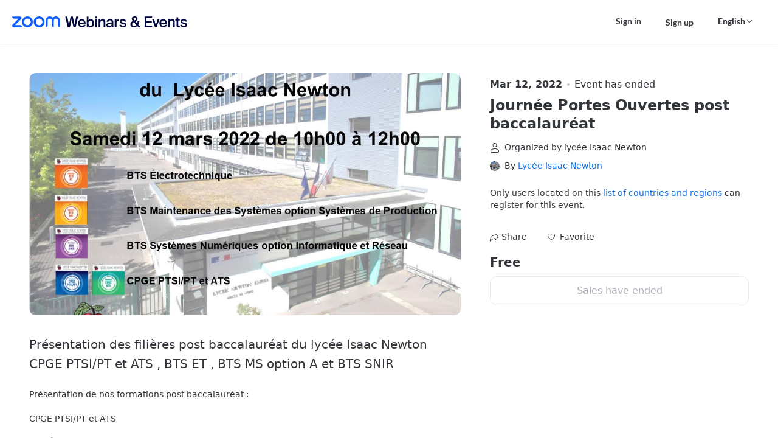

--- FILE ---
content_type: text/html;charset=UTF-8
request_url: https://events.zoom.us/ev/APMu2ArJu5BOtESW4DTdFsx9bsq1190GxrLEDIygE5YSei79QjTIHyB-P5P9FS4d5TP7ERE
body_size: 12612
content:

<!DOCTYPE html>
<html lang="en">
<head>
    <meta charset="UTF-8">
    <meta name="viewport" content="width=device-width, initial-scale=1.0, viewport-fit=cover">
    <title>Journée Portes Ouvertes post baccalauréat</title>
    <meta property="fb:app_id" content="281876326159158" />
    <meta property="og:type" content="events.event" />
    <meta property="og:title" content="Journée Portes Ouvertes post baccalauréat" />
    <meta property="og:description" content="Présentation des filières post baccalauréat du lycée Isaac Newton 
CPGE PTSI/PT et ATS , BTS ET , BTS MS option A et BTS SNIR" />
    <meta property="og:url" content="https://events.zoom.us/ev/AsoXtId-L-JtJ4UQXiuHTH87B2g8lRxsyVTM2j5Y7hRQZk3YpO0U~AggLXsr32QYFjq8BlYLZ5I06Dg" />
    <meta property="og:image" content="https://onzoomcontent3.zoom.us/size/m/_s/kEh0rN8WReyMWaX_8HvtzA/hFbXXDqSRui9bzymbxU6Zw.jpg" />
    <meta property="event:start_time" content="2022-03-12T08:00:00Z" />
    <!-- Google Tag Manager -->
    <script id="gtmScript"  nonce="qzu7IKzkTAGpWf7oADtpxA" >
      (function(w,d,s,l,i){
        w[l] = w[l]||[];
        w[l].push({ 'gtm.start': new Date().getTime(), event: 'gtm.js' });
        var f = d.getElementsByTagName(s)[0],
            j = d.createElement(s),
            dl = l!='dataLayer'?'&l='+l:'';
        j.async = true;
        j.src = 'https://www.googletagmanager.com/gtm.js?id='+i+dl;
        var n = d.querySelector('[nonce]');
        n&&j.setAttribute('nonce', n.nonce || n.getAttribute('nonce'));
        f.parentNode.insertBefore(j,f);
      })(window, document, 'script', 'dataLayer', 'GTM-KMZQ4WW');
    </script>
    <!-- End Google Tag Manager -->
    <link rel="shortcut icon" href="https://onzoomfront3.zoom.us/zoomevents/assets/shared/zoom.ico">
    <style  nonce="qzu7IKzkTAGpWf7oADtpxA"  >
        /* open-sans-300 - latin-ext */
        @font-face {
            font-family: 'Open Sans';
            font-style: normal;
            font-weight: 300;
            src: local('Open Sans Light'), local('OpenSans-Light'),
            url('https://onzoomfront3.zoom.us/fonts/OpenSans/open-sans-v17-latin-ext-300.woff2') format('woff2'), /* Chrome 26+, Opera 23+, Firefox 39+ */ url('https://onzoomfront3.zoom.us/fonts/OpenSans/open-sans-v17-latin-ext-300.woff') format('woff'); /* Chrome 6+, Firefox 3.6+, IE 9+, Safari 5.1+ */
        }

        /* open-sans-300italic - latin-ext */
        @font-face {
            font-family: 'Open Sans';
            font-style: italic;
            font-weight: 300;
            src: local('Open Sans Light Italic'), local('OpenSans-LightItalic'),
            url('https://onzoomfront3.zoom.us/fonts/OpenSans/open-sans-v17-latin-ext-300italic.woff2') format('woff2'), /* Chrome 26+, Opera 23+, Firefox 39+ */ url('https://onzoomfront3.zoom.us/fonts/OpenSans/open-sans-v17-latin-ext-300italic.woff') format('woff'); /* Chrome 6+, Firefox 3.6+, IE 9+, Safari 5.1+ */
        }

        /* open-sans-regular - latin-ext */
        @font-face {
            font-family: 'Open Sans';
            font-style: normal;
            font-weight: 400;
            src: local('Open Sans Regular'), local('OpenSans-Regular'),
            url('https://onzoomfront3.zoom.us/fonts/OpenSans/open-sans-v17-latin-ext-regular.woff2') format('woff2'), /* Chrome 26+, Opera 23+, Firefox 39+ */ url('https://onzoomfront3.zoom.us/fonts/OpenSans/open-sans-v17-latin-ext-regular.woff') format('woff'); /* Chrome 6+, Firefox 3.6+, IE 9+, Safari 5.1+ */
        }

        /* open-sans-italic - latin-ext */
        @font-face {
            font-family: 'Open Sans';
            font-style: italic;
            font-weight: 400;
            src: local('Open Sans Italic'), local('OpenSans-Italic'),
            url('https://onzoomfront3.zoom.us/fonts/OpenSans/open-sans-v17-latin-ext-italic.woff2') format('woff2'), /* Chrome 26+, Opera 23+, Firefox 39+ */ url('https://onzoomfront3.zoom.us/fonts/OpenSans/open-sans-v17-latin-ext-italic.woff') format('woff'); /* Chrome 6+, Firefox 3.6+, IE 9+, Safari 5.1+ */
        }

        /* open-sans-600 - latin-ext */
        @font-face {
            font-family: 'Open Sans';
            font-style: normal;
            font-weight: 600;
            src: local('Open Sans SemiBold'), local('OpenSans-SemiBold'),
            url('https://onzoomfront3.zoom.us/fonts/OpenSans/open-sans-v17-latin-ext-600.woff2') format('woff2'), /* Chrome 26+, Opera 23+, Firefox 39+ */ url('https://onzoomfront3.zoom.us/fonts/OpenSans/open-sans-v17-latin-ext-600.woff') format('woff'); /* Chrome 6+, Firefox 3.6+, IE 9+, Safari 5.1+ */
        }

        /* open-sans-600italic - latin-ext */
        @font-face {
            font-family: 'Open Sans';
            font-style: italic;
            font-weight: 600;
            src: local('Open Sans SemiBold Italic'), local('OpenSans-SemiBoldItalic'),
            url('https://onzoomfront3.zoom.us/fonts/OpenSans/open-sans-v17-latin-ext-600italic.woff2') format('woff2'), /* Chrome 26+, Opera 23+, Firefox 39+ */ url('https://onzoomfront3.zoom.us/fonts/OpenSans/open-sans-v17-latin-ext-600italic.woff') format('woff'); /* Chrome 6+, Firefox 3.6+, IE 9+, Safari 5.1+ */
        }

        /* open-sans-700 - latin-ext */
        @font-face {
            font-family: 'Open Sans';
            font-style: normal;
            font-weight: 700;
            src: local('Open Sans Bold'), local('OpenSans-Bold'),
            url('https://onzoomfront3.zoom.us/fonts/OpenSans/open-sans-v17-latin-ext-700.woff2') format('woff2'), /* Chrome 26+, Opera 23+, Firefox 39+ */ url('https://onzoomfront3.zoom.us/fonts/OpenSans/open-sans-v17-latin-ext-700.woff') format('woff'); /* Chrome 6+, Firefox 3.6+, IE 9+, Safari 5.1+ */
        }

        /* open-sans-700italic - latin-ext */
        @font-face {
            font-family: 'Open Sans';
            font-style: italic;
            font-weight: 700;
            src: local('Open Sans Bold Italic'), local('OpenSans-BoldItalic'),
            url('https://onzoomfront3.zoom.us/fonts/OpenSans/open-sans-v17-latin-ext-700italic.woff2') format('woff2'), /* Chrome 26+, Opera 23+, Firefox 39+ */ url('https://onzoomfront3.zoom.us/fonts/OpenSans/open-sans-v17-latin-ext-700italic.woff') format('woff'); /* Chrome 6+, Firefox 3.6+, IE 9+, Safari 5.1+ */
        }

        /* open-sans-800 - latin-ext */
        @font-face {
            font-family: 'Open Sans';
            font-style: normal;
            font-weight: 800;
            src: local('Open Sans ExtraBold'), local('OpenSans-ExtraBold'),
            url('https://onzoomfront3.zoom.us/fonts/OpenSans/open-sans-v17-latin-ext-800.woff2') format('woff2'), /* Chrome 26+, Opera 23+, Firefox 39+ */ url('https://onzoomfront3.zoom.us/fonts/OpenSans/open-sans-v17-latin-ext-800.woff') format('woff'); /* Chrome 6+, Firefox 3.6+, IE 9+, Safari 5.1+ */
        }


        @font-face {
            font-family: 'Lato';
            font-style: normal;
            font-weight: 300;
            src: local('Lato Light'), local('Lato-Light'),
            url('https://onzoomfront3.zoom.us/zoomevents/assets/shared/fonts/lato-v16-latin-ext/lato-v16-latin-ext-300.woff2') format('woff2'), /* Chrome 26+, Opera 23+, Firefox 39+ */ url('https://onzoomfront3.zoom.us/zoomevents/assets/shared/fonts/lato-v16-latin-ext/lato-v16-latin-ext-300.woff') format('woff'); /* Chrome 6+, Firefox 3.6+, IE 9+, Safari 5.1+ */
        }

        @font-face {
            font-family: 'Lato';
            font-style: italic;
            font-weight: 300;
            src: local('Lato Light Italic'), local('Lato-LightItalic'),
            url('https://onzoomfront3.zoom.us/zoomevents/assets/shared/fonts/lato-v16-latin-ext/lato-v16-latin-ext-300italic.woff2') format('woff2'), /* Chrome 26+, Opera 23+, Firefox 39+ */ url('https://onzoomfront3.zoom.us/zoomevents/assets/shared/fonts/lato-v16-latin-ext/lato-v16-latin-ext-300italic.woff') format('woff'); /* Chrome 6+, Firefox 3.6+, IE 9+, Safari 5.1+ */
        }

        @font-face {
            font-family: 'Lato';
            font-style: normal;
            font-weight: 400;
            src: local('Lato Regular'), local('Lato-Regular'),
            url('https://onzoomfront3.zoom.us/zoomevents/assets/shared/fonts/lato-v16-latin-ext/lato-v16-latin-ext-regular.woff2') format('woff2'), /* Chrome 26+, Opera 23+, Firefox 39+ */ url('https://onzoomfront3.zoom.us/zoomevents/assets/shared/fonts/lato-v16-latin-ext/lato-v16-latin-ext-regular.woff') format('woff'); /* Chrome 6+, Firefox 3.6+, IE 9+, Safari 5.1+ */
        }

        @font-face {
            font-family: 'Lato';
            font-style: italic;
            font-weight: 400;
            src: local('Lato Italic'), local('Lato-Italic'),
            url('https://onzoomfront3.zoom.us/zoomevents/assets/shared/fonts/lato-v16-latin-ext/lato-v16-latin-ext-italic.woff2') format('woff2'), /* Chrome 26+, Opera 23+, Firefox 39+ */ url('https://onzoomfront3.zoom.us/zoomevents/assets/shared/fonts/lato-v16-latin-ext/lato-v16-latin-ext-italic.woff') format('woff'); /* Chrome 6+, Firefox 3.6+, IE 9+, Safari 5.1+ */
        }

        @font-face {
            font-family: 'Lato';
            font-style: normal;
            font-weight: 700;
            src: local('Lato Bold'), local('Lato-Bold'),
            url('https://onzoomfront3.zoom.us/zoomevents/assets/shared/fonts/lato-v16-latin-ext/lato-v16-latin-ext-700.woff2') format('woff2'), /* Chrome 26+, Opera 23+, Firefox 39+ */ url('https://onzoomfront3.zoom.us/zoomevents/assets/shared/fonts/lato-v16-latin-ext/lato-v16-latin-ext-700.woff') format('woff'); /* Chrome 6+, Firefox 3.6+, IE 9+, Safari 5.1+ */
        }

        @font-face {
            font-family: 'Lato';
            font-style: italic;
            font-weight: 700;
            src: local('Lato Bold Italic'), local('Lato-BoldItalic'),
            url('https://onzoomfront3.zoom.us/zoomevents/assets/shared/fonts/lato-v16-latin-ext/lato-v16-latin-ext-700italic.woff2') format('woff2'), /* Chrome 26+, Opera 23+, Firefox 39+ */ url('https://onzoomfront3.zoom.us/zoomevents/assets/shared/fonts/lato-v16-latin-ext/lato-v16-latin-ext-700italic.woff') format('woff'); /* Chrome 6+, Firefox 3.6+, IE 9+, Safari 5.1+ */
        }

        @font-face {
            font-family: 'Lato';
            font-style: normal;
            font-weight: 900;
            src: local('Lato ExtraBold'), local('Lato-ExtraBold'),
            url('https://onzoomfront3.zoom.us/zoomevents/assets/shared/fonts/lato-v16-latin-ext/lato-v16-latin-ext-900.woff2') format('woff2'), /* Chrome 26+, Opera 23+, Firefox 39+ */ url('https://onzoomfront3.zoom.us/zoomevents/assets/shared/fonts/lato-v16-latin-ext/lato-v16-latin-ext-900.woff') format('woff'); /* Chrome 6+, Firefox 3.6+, IE 9+, Safari 5.1+ */
        }

        @font-face {
            font-family: 'Lato';
            font-style: italic;
            font-weight: 900;
            src: local('Lato ExtraBold Italic'), local('Lato-ExtraBoldItalic'),
            url('https://onzoomfront3.zoom.us/zoomevents/assets/shared/fonts/lato-v16-latin-ext/lato-v16-latin-ext-900italic.woff2') format('woff2'), /* Chrome 26+, Opera 23+, Firefox 39+ */ url('https://onzoomfront3.zoom.us/zoomevents/assets/shared/fonts/lato-v16-latin-ext/lato-v16-latin-ext-900italic.woff') format('woff'); /* Chrome 6+, Firefox 3.6+, IE 9+, Safari 5.1+ */
        }
    </style>
    <link href="https://onzoomfront3.zoom.us/zoomevents/25.11.2/app/static/css/conferenceDetail.css?v=202,210,301,207" rel="stylesheet">
    <style>body
{
--page-bg-color: #FFFFFF;
--page-header-bg-color: #FFFFFF;
--page-header-text-color: #323539;
--page-footer-bg-color: #FFFFFF;
--page-footer-header-text-color: #323539;
--page-footer-body-text-color: #323539;
--text-primary-color: #323539;
--text-primary-color-rgb: 50,53,57;
--text-secondary-color: #6E7680;
--text-paragraph-color: #323539;
--text-link-color: #0E72ED;
--text-link-hover-color: #0d67d5;
--btn-bg-primary-color: #0E72ED;
--btn-text-primary-color: #FFFFFF;
--btn-bg-hover-primary-color: #0d67d5;
--btn-bg-secondary-color: #FFFFFF;
--btn-text-secondary-color: #323539;
--btn-bg-hover-secondary-color: #EDEFF0;
--btn-border-secondary-color: #98A0A9;
--badge-bg-color: #0E72ED;
--badge-text-color: #FFFFFF;
--tag-bg-color: #F1F4F6;
--tag-text-color: #636A73;
--rich-text-color: var(--text-paragraph-color);
--rich-text-bg-color: var(--page-bg-color);
--component-primary-color: var(--btn-bg-primary-color);
--component-primary-color-increase-10: #3a8ef4;
--component-primary-color-increase-20: #6ba9f7;
--component-primary-color-increase-30: #9bc5fa;
--component-primary-color-decrease-10: #0b5bbd;
--component-primary-color-decrease-20: #08438d;
--component-primary-color-decrease-30: #052c5c;
--page-image-background: "";
--page-video-background: "";
}
</style>
        <link rel="prefetch" href="https://www.paypal.com/sdk/js?debug=false&disable-funding=credit&client-id=ARrtyOOS_pVGKBHkpTnDBnvRi9o7IyGZAtYrtkVGwgKHK4i1L1I3hNOgDZEPK3vyOc5Rpm5KTjVHl3wr&intent=capture&vault=true&locale=en_US" as="script" />
</head>
<body class="ze-branding-wrap">
    <!-- Google Tag Manager (noscript) -->
    <noscript>
      <iframe
        src="https://www.googletagmanager.com/ns.html?id=GTM-KMZQ4WW"
        height="0"
        width="0"
        style="display:none;visibility:hidden">
      </iframe>
    </noscript>
    <!-- End Google Tag Manager (noscript) -->
    <div id="root"></div>
    <script  nonce="qzu7IKzkTAGpWf7oADtpxA"  >
        window.eventInfo = {
            static_version: '25.11.2',
            cdn_domain: 'https://onzoomfront3.zoom.us',
            uploadCdn: 'https://onzoomcontent3.zoom.us/',
            preview: false, // lobby page default false
            isBeta: true,
            signUpLink: "https://zoom.us/signup", // lobby page default ""
            webBasepath: "https://zoom.us/",
            becomeHostLink: "https://events.zoom.us/e/becomeahost", // lobby page default ""
            iframeNonce: 'qzu7IKzkTAGpWf7oADtpxA',
            validResident: '', // lobby page default true
            notification: [{"htmlContent":"","plainContent":"Know Before You Go!\n\nOnly you can use your ticket - Be sure to log in with the account associated with VARIABLES_EMAIL.\n\nUpdate Zoom to the newest version to join the event!\nhttps://zoom.us/download#client_4meeting","type":"warning","activePages":["service_calendar"],"closable":false,"closePeriod":0,"needBusinessFilter":false},{"htmlContent":"","plainContent":"Know Before You Go!\nDo not share this ticket with others\nAuthentication code, when needed, will be sent to your email address VARIABLES_EMAIL\nInstall/update the newest version of Zoom to get the best experience\nWait or notify the host to start your session for you\nSign up to Zoom to get full event features\n\nUpdate Zoom to the newest version to join the event!\nhttps://zoom.us/download#client_4meeting","type":"warning","activePages":["service_calendar_guest"],"closable":false,"closePeriod":0,"needBusinessFilter":false}], // lobby page default []
            reportLink: 'https://zoom.us/trust-form?reportlink=https%253A%252F%252Fevents.zoom.us%252Fev%252FAsoXtId-L-JtJ4UQXiuHTH87B2g8lRxsyVTM2j5Y7hRQZk3YpO0U%257EAggLXsr32QYFjq8BlYLZ5I06Dg', // lobby page default ""
            pledgeling_url: 'https://hello.pledge.to', // lobby page default ""
            pledgeling_assets: 'https://hello.pledge.to/assets/widget.js', // lobby page default ""
            pledgeling_partner_key: 'b58c4226062be8940a5b21660fbf94ae', // lobby page default ""
            useJsSdk: true, // lobby page default true
            categoryKeys : [{"id":"education-family","name":"Education & Family","url":"/view/home/search/education-family","searchable":true},{"id":"business-networking","name":"Business & Networking","url":"/view/home/search/business-networking","searchable":true},{"id":"entertainment-art","name":"Entertainment & Visual Arts","url":"/view/home/search/entertainment-art","searchable":true},{"id":"food-drink","name":"Food & Drink","url":"/view/home/search/food-drink","searchable":true},{"id":"fitness-health","name":"Fitness & Health","url":"/view/home/search/fitness-health","searchable":true},{"id":"lifestyle","name":"Home & Lifestyle","url":"/view/home/search/lifestyle","searchable":true},{"id":"community-spirituality","name":"Community & Spirituality","url":"/view/home/search/community-spirituality","searchable":true},{"id":"other","name":"Other","url":"/view/home/search/other","searchable":true}],
            taxCountries : ["US","CA","AR"],
            defaultPreviewImage: 'https://onzoomcontent3.zoom.us/onzoom/default_img_0325.jpg',
            paypalId: 'ARrtyOOS_pVGKBHkpTnDBnvRi9o7IyGZAtYrtkVGwgKHK4i1L1I3hNOgDZEPK3vyOc5Rpm5KTjVHl3wr',

            enableRichText: true,
            stripePublicKey: 'pk_live_51IOYneITBkgGqgUHJr1gCGMeYdxKMCP1NP59by7nrzz1juCNmFbsX1fw1mEGx3ZGF0Nf7g2J0bNTJnMiKyyOzAWx00dZxkEN89',
            canAccessAttendeeContactInfo: true,
            hideGeoCountryMessage: false,
            registrationQuestionsEnabled: true,
            rebrandEnabled: true,
            brandType: 1,
            onzoomLink: "https://on.zoom.us/",
            zoomEventsLink: "https://events.zoom.us/e/get_started",
            hideShareInfo: false,
            maxBoundStripeCardNumber: 5,
            isDeviceLobbySupported: true,
            allowGuestJoinWebLobby: false,
            authenticationPortfolioType: "ZOOM_ACCOUNT_HOLDERS",
            allowExpandGuestJoinLink: true,
            replaceAgeVerification: false,
            captchaType: "recaptcha",
            invisibleSiteKey: "6Lf2C54aAAAAAOOpnJT1sg39rowHN362Zj2QSyls",
            isCn: false,
            globalPaymentEnabled : true,
            eventBrandingEnabled: true,
            registrationThirdPartyIntegrationWhitelisted: false,
            registrationThirdPartyIntegrationEnabled: false,
            encryption: "APMu2ArJu5BOtESW4DTdFsx9bsq1190GxrLEDIygE5YSei79QjTIHyB-P5P9FS4d5TP7ERE",
        }

        window.registration_questions = {}
        window.registration_questions.country = [{"Afghanistan":"Afghanistan"},{"Åland Islands":"Åland Islands"},{"Albania":"Albania"},{"Algeria":"Algeria"},{"American Samoa":"American Samoa"},{"Andorra":"Andorra"},{"Angola":"Angola"},{"Anguilla":"Anguilla"},{"Antarctica":"Antarctica"},{"Antigua and Barbuda":"Antigua and Barbuda"},{"Argentina":"Argentina"},{"Armenia":"Armenia"},{"Aruba":"Aruba"},{"Australia":"Australia"},{"Austria":"Austria"},{"Azerbaijan":"Azerbaijan"},{"Bahamas":"Bahamas"},{"Bahrain":"Bahrain"},{"Bangladesh":"Bangladesh"},{"Barbados":"Barbados"},{"Belarus":"Belarus"},{"Belgium":"Belgium"},{"Belize":"Belize"},{"Benin":"Benin"},{"Bermuda":"Bermuda"},{"Bhutan":"Bhutan"},{"Bolivia":"Bolivia"},{"Bonaire, Sint Eustatius and Saba":"Bonaire, Sint Eustatius and Saba"},{"Bosnia and Herzegovina":"Bosnia and Herzegovina"},{"Botswana":"Botswana"},{"Bouvet Island":"Bouvet Island"},{"Brazil":"Brazil"},{"British Indian Ocean Territory":"British Indian Ocean Territory"},{"Brunei Darussalam":"Brunei Darussalam"},{"Bulgaria":"Bulgaria"},{"Burkina Faso":"Burkina Faso"},{"Burundi":"Burundi"},{"Cabo Verde":"Cabo Verde"},{"Cambodia":"Cambodia"},{"Cameroon":"Cameroon"},{"Canada":"Canada"},{"Cayman Islands":"Cayman Islands"},{"Central African Republic":"Central African Republic"},{"Chad":"Chad"},{"Chile":"Chile"},{"China":"China"},{"Christmas Island":"Christmas Island"},{"Cocos (Keeling) Islands":"Cocos (Keeling) Islands"},{"Colombia":"Colombia"},{"Comoros":"Comoros"},{"Congo":"Congo"},{"Congo, Democratic Republic of the":"Congo, Democratic Republic of the"},{"Cook Islands":"Cook Islands"},{"Costa Rica":"Costa Rica"},{"Côte d'Ivoire":"Côte d'Ivoire"},{"Croatia":"Croatia"},{"Curaçao":"Curaçao"},{"Cyprus":"Cyprus"},{"Czech Republic":"Czech Republic"},{"Denmark":"Denmark"},{"Djibouti":"Djibouti"},{"Dominica":"Dominica"},{"Dominican Republic":"Dominican Republic"},{"Ecuador":"Ecuador"},{"Egypt":"Egypt"},{"El Salvador":"El Salvador"},{"Equatorial Guinea":"Equatorial Guinea"},{"Eritrea":"Eritrea"},{"Estonia":"Estonia"},{"Eswatini":"Eswatini"},{"Ethiopia":"Ethiopia"},{"Falkland Islands (Malvinas)":"Falkland Islands (Malvinas)"},{"Faroe Islands":"Faroe Islands"},{"Fiji":"Fiji"},{"Finland":"Finland"},{"France":"France"},{"French Guiana":"French Guiana"},{"French Polynesia":"French Polynesia"},{"French Southern Territories":"French Southern Territories"},{"Gabon":"Gabon"},{"Gambia":"Gambia"},{"Georgia":"Georgia"},{"Germany":"Germany"},{"Ghana":"Ghana"},{"Gibraltar":"Gibraltar"},{"Greece":"Greece"},{"Greenland":"Greenland"},{"Grenada":"Grenada"},{"Guadeloupe":"Guadeloupe"},{"Guam":"Guam"},{"Guatemala":"Guatemala"},{"Guernsey":"Guernsey"},{"Guinea":"Guinea"},{"Guinea-Bissau":"Guinea-Bissau"},{"Guyana":"Guyana"},{"Haiti":"Haiti"},{"Heard Island and McDonald Islands":"Heard Island and McDonald Islands"},{"Holy See":"Holy See"},{"Honduras":"Honduras"},{"Hungary":"Hungary"},{"Iceland":"Iceland"},{"India":"India"},{"Indonesia":"Indonesia"},{"Iraq":"Iraq"},{"Ireland":"Ireland"},{"Isle of Man":"Isle of Man"},{"Israel":"Israel"},{"Italy":"Italy"},{"Jamaica":"Jamaica"},{"Japan":"Japan"},{"Jersey":"Jersey"},{"Jordan":"Jordan"},{"Kazakhstan":"Kazakhstan"},{"Kenya":"Kenya"},{"Kiribati":"Kiribati"},{"Korea, Republic of":"Korea, Republic of"},{"Kosovo":"Kosovo"},{"Kuwait":"Kuwait"},{"Kyrgyzstan":"Kyrgyzstan"},{"Lao People's Democratic Republic":"Lao People's Democratic Republic"},{"Latvia":"Latvia"},{"Lebanon":"Lebanon"},{"Lesotho":"Lesotho"},{"Liberia":"Liberia"},{"Libya":"Libya"},{"Liechtenstein":"Liechtenstein"},{"Lithuania":"Lithuania"},{"Luxembourg":"Luxembourg"},{"Madagascar":"Madagascar"},{"Malawi":"Malawi"},{"Malaysia":"Malaysia"},{"Maldives":"Maldives"},{"Mali":"Mali"},{"Malta":"Malta"},{"Marshall Islands":"Marshall Islands"},{"Martinique":"Martinique"},{"Mauritania":"Mauritania"},{"Mauritius":"Mauritius"},{"Mayotte":"Mayotte"},{"Mexico":"Mexico"},{"Micronesia (Federated States of)":"Micronesia (Federated States of)"},{"Monaco":"Monaco"},{"Mongolia":"Mongolia"},{"Montenegro":"Montenegro"},{"Montserrat":"Montserrat"},{"Morocco":"Morocco"},{"Mozambique":"Mozambique"},{"Myanmar":"Myanmar"},{"Namibia":"Namibia"},{"Nauru":"Nauru"},{"Nepal":"Nepal"},{"Netherlands":"Netherlands"},{"New Caledonia":"New Caledonia"},{"New Zealand":"New Zealand"},{"Nicaragua":"Nicaragua"},{"Niger":"Niger"},{"Nigeria":"Nigeria"},{"Niue":"Niue"},{"Norfolk Island":"Norfolk Island"},{"Northern Mariana Islands":"Northern Mariana Islands"},{"North Macedonia":"North Macedonia"},{"Norway":"Norway"},{"Oman":"Oman"},{"Pakistan":"Pakistan"},{"Palau":"Palau"},{"Palestinian Territories":"Palestinian Territories"},{"Panama":"Panama"},{"Papua New Guinea":"Papua New Guinea"},{"Paraguay":"Paraguay"},{"Peru":"Peru"},{"Philippines":"Philippines"},{"Pitcairn":"Pitcairn"},{"Poland":"Poland"},{"Portugal":"Portugal"},{"Puerto Rico":"Puerto Rico"},{"Qatar":"Qatar"},{"Réunion":"Réunion"},{"Romania":"Romania"},{"Russia":"Russia"},{"Rwanda":"Rwanda"},{"Saint Barthélemy":"Saint Barthélemy"},{"Saint Helena, Ascension and Tristan da Cunha":"Saint Helena, Ascension and Tristan da Cunha"},{"Saint Kitts and Nevis":"Saint Kitts and Nevis"},{"Saint Lucia":"Saint Lucia"},{"Saint-Martin (French)":"Saint-Martin (French)"},{"Saint Pierre and Miquelon":"Saint Pierre and Miquelon"},{"Saint Vincent and the Grenadines":"Saint Vincent and the Grenadines"},{"Samoa":"Samoa"},{"San Marino":"San Marino"},{"Sao Tome and Principe":"Sao Tome and Principe"},{"Saudi Arabia":"Saudi Arabia"},{"Senegal":"Senegal"},{"Serbia":"Serbia"},{"Seychelles":"Seychelles"},{"Sierra Leone":"Sierra Leone"},{"Singapore":"Singapore"},{"Sint-Maarten (Dutch)":"Sint-Maarten (Dutch)"},{"Slovakia":"Slovakia"},{"Slovenia":"Slovenia"},{"Solomon Islands":"Solomon Islands"},{"Somalia":"Somalia"},{"South Africa":"South Africa"},{"South Georgia and the South Sandwich Islands":"South Georgia and the South Sandwich Islands"},{"South Sudan":"South Sudan"},{"Spain":"Spain"},{"Sri Lanka":"Sri Lanka"},{"Sudan":"Sudan"},{"Suriname":"Suriname"},{"Svalbard and Jan Mayen":"Svalbard and Jan Mayen"},{"Sweden":"Sweden"},{"Switzerland":"Switzerland"},{"Taiwan":"Taiwan"},{"Tajikistan":"Tajikistan"},{"Tanzania":"Tanzania"},{"Thailand":"Thailand"},{"Timor-Leste":"Timor-Leste"},{"Togo":"Togo"},{"Tokelau":"Tokelau"},{"Tonga":"Tonga"},{"Trinidad and Tobago":"Trinidad and Tobago"},{"Tunisia":"Tunisia"},{"Turkey":"Turkey"},{"Turkmenistan":"Turkmenistan"},{"Turks and Caicos Islands":"Turks and Caicos Islands"},{"Tuvalu":"Tuvalu"},{"Uganda":"Uganda"},{"Ukraine":"Ukraine"},{"United Arab Emirates":"United Arab Emirates"},{"United Kingdom":"United Kingdom"},{"United States":"United States"},{"United States Minor Outlying Islands":"United States Minor Outlying Islands"},{"Uruguay":"Uruguay"},{"Uzbekistan":"Uzbekistan"},{"Vanuatu":"Vanuatu"},{"Venezuela":"Venezuela"},{"Vietnam":"Vietnam"},{"Virgin Islands (British)":"Virgin Islands (British)"},{"Virgin Islands (U.S.)":"Virgin Islands (U.S.)"},{"Wallis and Futuna":"Wallis and Futuna"},{"Western Sahara":"Western Sahara"},{"Yemen":"Yemen"},{"Zambia":"Zambia"},{"Zimbabwe":"Zimbabwe"},{"Macao":"Macao"},{"Hong Kong":"Hong Kong"},{"Moldova":"Moldova"}]
        window.registration_questions.state = [{"United States":["Alabama","Alaska","Arizona","Arkansas","California","Colorado","Connecticut","Delaware","District of Columbia","Florida","Georgia","Hawaii","Idaho","Illinois","Indiana","Iowa","Kansas","Kentucky","Louisiana","Maine","Maryland","Massachusetts","Michigan","Minnesota","Mississippi","Missouri","Montana","Nebraska","Nevada","New Hampshire","New Jersey","New Mexico","New York","North Carolina","North Dakota","Ohio","Oklahoma","Oregon","Pennsylvania","Rhode Island","South Carolina","South Dakota","Tennessee","Texas","Utah","Vermont","Virginia","Washington","West Virginia","Wisconsin","Wyoming","Other"]},{"US":["Alabama","Alaska","Arizona","Arkansas","California","Colorado","Connecticut","Delaware","District of Columbia","Florida","Georgia","Hawaii","Idaho","Illinois","Indiana","Iowa","Kansas","Kentucky","Louisiana","Maine","Maryland","Massachusetts","Michigan","Minnesota","Mississippi","Missouri","Montana","Nebraska","Nevada","New Hampshire","New Jersey","New Mexico","New York","North Carolina","North Dakota","Ohio","Oklahoma","Oregon","Pennsylvania","Rhode Island","South Carolina","South Dakota","Tennessee","Texas","Utah","Vermont","Virginia","Washington","West Virginia","Wisconsin","Wyoming","Other"]},{"CA":["Alberta","British Columbia","Manitoba","New Brunswick","Newfoundland","Northwest Territories","Nova Scotia","Nunavut","Ontario","Prince Edward Island","Quebec","Saskatchewan","Yukon"]},{"Canada":["Alberta","British Columbia","Manitoba","New Brunswick","Newfoundland","Northwest Territories","Nova Scotia","Nunavut","Ontario","Prince Edward Island","Quebec","Saskatchewan","Yukon"]},{"Australia":["Australian Capital Territory","New South Wales","Northern Territory","Queensland","South Australia","Tasmania","Victoria","Western Australia","Other"]},{"AU":["Australian Capital Territory","New South Wales","Northern Territory","Queensland","South Australia","Tasmania","Victoria","Western Australia","Other"]}]
        window.registration_questions.industry = ["Accounting","Advertising/Marketing/PR","Aerospace & Defense","Banking & Securities","Call Center Outsourcing","Consulting","Education","Energy, Chemical, Utilities","Financial Services - Other","Government - Federal","Government - State & Local","High Tech - Hardware","High Tech - ISP","High Tech - Other","Hospital, Clinic, Doctor Office","Hospitality, Travel, Tourism","Insurance","Legal","Manufacturing","Medical, Pharma, Biotech","Real Estate","Retail","Software - Finance","Software - Healthcare","Software - Other","Support Outsourcing","Telecommunications","Transportation & Distribution","VAR/Systems Integrator","Other"]


        window.lngResource = {}


        window.eventInfo.isBaselineEvent = false




        window.eventInfo.sessionLevelTicketEnabled = false
        window.eventInfo.linkModel = false
        window.eventInfo.deprecateLandingRecording = true


        window.eventInfo.pstnSipEnabled = true

        window.eventInfo.showSystemCheck = true

        window.eventInfo.ipAddressToCountry = {"buildTime":1758585600000,"vendor":1001,"timezone":"America/New_York","continentCode":"NA","continentName":"North America","countryCode":"US","countryName":"United States","regionCode":"OH","regionName":"Ohio","cityName":"Columbus","postalCode":"43215","latitude":39.9625,"longitude":-83.0061}

        window.eventInfo.enabledSmartRecoding = false

        window.eventInfo.isZECore = false
        window.eventInfo.subProductType = 0
        window.eventInfo.allowGuestJoinSessionLaunchClient = true

        window.eventInfo.registerSuccessAutoLaunchClient = true
        window.eventInfo.bypassEmailVerify = true
        window.eventInfo.enableBypassAsync = true
        window.eventInfo.enableUpcomingSessionsForRecurring = true
        window.eventInfo.supportZfsCdnToggle = true
        window.eventInfo.enableViewOrderTicket = false
        window.eventInfo.allowRegistrationChooseNameType = true
        window.eventInfo.enableEventPromoCodes = false




            window.eventInfo.deprecateTicketShow = false
        window.eventInfo.enableShowJoinInfoAfterRegister = true
        window.eventInfo.enableElementAndNonSessionRemove = true
        window.eventInfo.enableMultiTrackFilterImprove = true

            window.eventInfo.enableRefineSessionCardPhase2 = true
            window.eventInfo.enableTrackAndFilterTags = false
        window.eventInfo.disableTnsReport = false
        window.eventInfo.disableContentModeration = true
    window.eventInfo.hostTouLink = 'https://events.zoom.us/legal/tou'
    window.eventInfo.privacyLink = 'https://events.zoom.us/legal/privacy'
    window.eventInfo.participantTouLink = 'https://events.zoom.us/legal/ParticipantTOU'
    window.eventInfo.zoomComStdLink = 'https://explore.zoom.us/en/acceptable-use-guidelines'
    window.eventInfo.trustCenterLink = 'https://zoom.us/trust'
    window.eventInfo.legalComplianceLink = 'https://zoom.us/en-us/trust/legal-compliance.html'
        window.eventInfo.enableHideSignUp= false
        window.eventInfo.useNewNameWebinarsPlus= true
    window.eventInfo.facebookAppId = '857169761812197'
    window.eventInfo.eventTrackUrl = 'https://events.zoom.us/api/v1/e/v/events/track'
    window.eventInfo.zoomBillingInfoPageUrl = 'https://zoom.us/billing/payment'
    window.eventInfo.zoomUserRecordingSettingsPageUrl = 'https://zoom.us/profile/setting?tab=recording'
    window.eventInfo.zoomUserSettingsPageUrl = 'https://zoom.us/profile/setting?tab=meeting'
    window.eventInfo.accountProfileUrl = 'https://zoom.us/account'
    window.eventInfo.docDomain = 'https://docs.zoom.us'
    window.eventInfo.sourceId = ''
    window.eventInfo.allowedThirdPartyLibs = ["qualtrics","pledgeling","hotjar","solvvy","google_analytics"]
    window.eventInfo.uploadCdn = 'https://onzoomcontent3.zoom.us/'
    window.eventInfo.fileServerEndpoint = 'https://file.zoom.us/'
    window.eventInfo.zeVersion= '25.11.2'
    window.eventInfo.vodVersion= '0.1.9'
    window.eventInfo.oldConferenceVersion= '25.8.1'
    window.eventInfo.lobbyVersion= '25.11.2'
    window.eventInfo.onzoomVersion= '25.6.1'
    window.eventInfo.scriptLibVersion= 'v17.0.17'
    window.eventInfo.zoomEventsIntegrationAppsUrl = 'https://marketplace.zoom.us/apps?curatedCategory=apps-for-zoom-events'
    window.eventInfo.lssStaticVersion= 'lss-0.0.325-release'
        window.eventInfo.contentHubSearch= true
        window.eventInfo.supportLanguages = ["en-US","de-DE","fr-FR","jp-JP","es-ES","ko-KO","id-ID","zh-CN","zh-TW"]
        window.eventInfo.emailSupportLanguages = ["en-US","de-DE","fr-FR","jp-JP","es-ES","ko-KO","id-ID","zh-CN","zh-TW"]
        window.eventInfo.timezones = [{"id":"Pacific/Midway","name":"(GMT-11:00) Midway Island, Samoa"},{"id":"Pacific/Pago_Pago","name":"(GMT-11:00) Pago Pago"},{"id":"Pacific/Honolulu","name":"(GMT-10:00) Hawaii"},{"id":"America/Anchorage","name":"(GMT-09:00) Alaska"},{"id":"America/Juneau","name":"(GMT-09:00) Juneau"},{"id":"America/Vancouver","name":"(GMT-08:00) Vancouver"},{"id":"America/Los_Angeles","name":"(GMT-08:00) Pacific time (US and Canada)"},{"id":"America/Tijuana","name":"(GMT-08:00) Tijuana"},{"id":"America/Edmonton","name":"(GMT-07:00) Edmonton"},{"id":"America/Denver","name":"(GMT-07:00) Mountain time (US and Canada)"},{"id":"America/Phoenix","name":"(GMT-07:00) Arizona"},{"id":"America/Mazatlan","name":"(GMT-07:00) Mazatlan"},{"id":"America/Winnipeg","name":"(GMT-06:00) Winnipeg"},{"id":"America/Regina","name":"(GMT-06:00) Saskatchewan"},{"id":"America/Chicago","name":"(GMT-06:00) Central time (US and Canada)"},{"id":"America/Mexico_City","name":"(GMT-06:00) Mexico City"},{"id":"America/Guatemala","name":"(GMT-06:00) Guatemala"},{"id":"America/El_Salvador","name":"(GMT-06:00) El Salvador"},{"id":"America/Managua","name":"(GMT-06:00) Managua"},{"id":"America/Costa_Rica","name":"(GMT-06:00) Costa Rica"},{"id":"America/Tegucigalpa","name":"(GMT-06:00) Tegucigalpa"},{"id":"America/Chihuahua","name":"(GMT-06:00) Chihuahua"},{"id":"America/Monterrey","name":"(GMT-06:00) Monterrey"},{"id":"America/Montreal","name":"(GMT-05:00) Montreal"},{"id":"America/New_York","name":"(GMT-05:00) Eastern time (US and Canada)"},{"id":"America/Indianapolis","name":"(GMT-05:00) Indiana (East)"},{"id":"America/Panama","name":"(GMT-05:00) Panama"},{"id":"America/Bogota","name":"(GMT-05:00) Bogota"},{"id":"America/Lima","name":"(GMT-05:00) Lima"},{"id":"America/Halifax","name":"(GMT-04:00) Halifax"},{"id":"America/Puerto_Rico","name":"(GMT-04:00) Puerto Rico"},{"id":"America/Caracas","name":"(GMT-04:00) Caracas"},{"id":"Canada/Atlantic","name":"(GMT-04:00) Atlantic time (Canada)"},{"id":"America/La_Paz","name":"(GMT-04:00) La_Paz"},{"id":"America/Guyana","name":"(GMT-04:00) Guyana"},{"id":"America/St_Johns","name":"(GMT-03:30) Newfoundland and Labrador"},{"id":"America/Santiago","name":"(GMT-03:00) Santiago"},{"id":"America/Montevideo","name":"(GMT-03:00) Montevideo"},{"id":"America/Araguaina","name":"(GMT-03:00) Recife"},{"id":"America/Argentina/Buenos_Aires","name":"(GMT-03:00) Buenos Aires, Georgetown"},{"id":"America/Sao_Paulo","name":"(GMT-03:00) Sao Paulo"},{"id":"America/Godthab","name":"(GMT-02:00) Greenland"},{"id":"Atlantic/Azores","name":"(GMT-01:00) Azores"},{"id":"Atlantic/Cape_Verde","name":"(GMT-01:00) Cape Verde Islands"},{"id":"UTC","name":"(GMT+00:00) Universal Time UTC"},{"id":"Etc/Greenwich","name":"(GMT+00:00) Greenwich Mean Time"},{"id":"Atlantic/Reykjavik","name":"(GMT+00:00) Reykjavik"},{"id":"Europe/Dublin","name":"(GMT+00:00) Dublin"},{"id":"Europe/London","name":"(GMT+00:00) London"},{"id":"Europe/Lisbon","name":"(GMT+00:00) Lisbon"},{"id":"Africa/Nouakchott","name":"(GMT+00:00) Nouakchott"},{"id":"Europe/Belgrade","name":"(GMT+01:00) Belgrade, Bratislava, Ljubljana"},{"id":"CET","name":"(GMT+01:00) Sarajevo, Skopje, Zagreb"},{"id":"Africa/Casablanca","name":"(GMT+01:00) Casablanca"},{"id":"Europe/Oslo","name":"(GMT+01:00) Oslo"},{"id":"Europe/Copenhagen","name":"(GMT+01:00) Copenhagen"},{"id":"Europe/Brussels","name":"(GMT+01:00) Brussels"},{"id":"Europe/Berlin","name":"(GMT+01:00) Amsterdam, Berlin, Rome, Stockholm, Vienna"},{"id":"Europe/Amsterdam","name":"(GMT+01:00) Amsterdam"},{"id":"Europe/Rome","name":"(GMT+01:00) Rome"},{"id":"Europe/Stockholm","name":"(GMT+01:00) Stockholm"},{"id":"Europe/Vienna","name":"(GMT+01:00) Vienna"},{"id":"Europe/Luxembourg","name":"(GMT+01:00) Luxembourg"},{"id":"Europe/Paris","name":"(GMT+01:00) Paris"},{"id":"Europe/Zurich","name":"(GMT+01:00) Zurich"},{"id":"Europe/Madrid","name":"(GMT+01:00) Madrid"},{"id":"Africa/Bangui","name":"(GMT+01:00) West Central Africa"},{"id":"Africa/Algiers","name":"(GMT+01:00) Algiers"},{"id":"Africa/Tunis","name":"(GMT+01:00) Tunis"},{"id":"Europe/Warsaw","name":"(GMT+01:00) Warsaw"},{"id":"Europe/Prague","name":"(GMT+01:00) Prague Bratislava"},{"id":"Europe/Budapest","name":"(GMT+01:00) Budapest"},{"id":"Europe/Helsinki","name":"(GMT+02:00) Helsinki"},{"id":"Africa/Harare","name":"(GMT+02:00) Harare, Pretoria"},{"id":"Europe/Sofia","name":"(GMT+02:00) Sofia"},{"id":"Europe/Athens","name":"(GMT+02:00) Athens"},{"id":"Europe/Bucharest","name":"(GMT+02:00) Bucharest"},{"id":"Asia/Nicosia","name":"(GMT+02:00) Nicosia"},{"id":"Asia/Beirut","name":"(GMT+02:00) Beirut"},{"id":"Asia/Jerusalem","name":"(GMT+02:00) Jerusalem"},{"id":"Africa/Tripoli","name":"(GMT+02:00) Tripoli"},{"id":"Africa/Cairo","name":"(GMT+02:00) Cairo"},{"id":"Africa/Johannesburg","name":"(GMT+02:00) Johannesburg"},{"id":"Africa/Khartoum","name":"(GMT+02:00) Khartoum"},{"id":"Europe/Kiev","name":"(GMT+02:00) Kiev"},{"id":"Africa/Nairobi","name":"(GMT+03:00) Nairobi"},{"id":"Europe/Istanbul","name":"(GMT+03:00) Istanbul"},{"id":"Asia/Damascus","name":"(GMT+03:00) Damascus"},{"id":"Asia/Amman","name":"(GMT+03:00) Amman"},{"id":"Europe/Moscow","name":"(GMT+03:00) Moscow"},{"id":"Asia/Baghdad","name":"(GMT+03:00) Baghdad"},{"id":"Asia/Kuwait","name":"(GMT+03:00) Kuwait"},{"id":"Asia/Riyadh","name":"(GMT+03:00) Riyadh"},{"id":"Asia/Bahrain","name":"(GMT+03:00) Bahrain"},{"id":"Asia/Qatar","name":"(GMT+03:00) Qatar"},{"id":"Asia/Aden","name":"(GMT+03:00) Aden"},{"id":"Africa/Djibouti","name":"(GMT+03:00) Djibouti"},{"id":"Africa/Mogadishu","name":"(GMT+03:00) Mogadishu"},{"id":"Europe/Minsk","name":"(GMT+03:00) Minsk"},{"id":"Asia/Tehran","name":"(GMT+03:30) Tehran"},{"id":"Asia/Dubai","name":"(GMT+04:00) Dubai"},{"id":"Asia/Muscat","name":"(GMT+04:00) Muscat"},{"id":"Asia/Baku","name":"(GMT+04:00) Baku, Tbilisi, Yerevan"},{"id":"Asia/Kabul","name":"(GMT+04:30) Kabul"},{"id":"Asia/Yekaterinburg","name":"(GMT+05:00) Yekaterinburg"},{"id":"Asia/Tashkent","name":"(GMT+05:00) Islamabad, Karachi, Tashkent"},{"id":"Asia/Almaty","name":"(GMT+05:00) Almaty"},{"id":"Asia/Calcutta","name":"(GMT+05:30) India"},{"id":"Asia/Kolkata","name":"(GMT+05:30) Mumbai, Kolkata, New Delhi"},{"id":"Asia/Kathmandu","name":"(GMT+05:45) Kathmandu"},{"id":"Asia/Dacca","name":"(GMT+06:00) Dacca"},{"id":"Asia/Dhaka","name":"(GMT+06:00) Astana, Dhaka"},{"id":"Asia/Rangoon","name":"(GMT+06:30) Rangoon"},{"id":"Asia/Novosibirsk","name":"(GMT+07:00) Novosibirsk"},{"id":"Asia/Krasnoyarsk","name":"(GMT+07:00) Krasnoyarsk"},{"id":"Asia/Bangkok","name":"(GMT+07:00) Bangkok"},{"id":"Asia/Saigon","name":"(GMT+07:00) Vietnam"},{"id":"Asia/Jakarta","name":"(GMT+07:00) Jakarta"},{"id":"Asia/Irkutsk","name":"(GMT+08:00) Irkutsk, Ulaanbaatar"},{"id":"Asia/Shanghai","name":"(GMT+08:00) Beijing, Shanghai"},{"id":"Asia/Hong_Kong","name":"(GMT+08:00) Hong Kong"},{"id":"Asia/Taipei","name":"(GMT+08:00) Taipei"},{"id":"Asia/Kuala_Lumpur","name":"(GMT+08:00) Kuala Lumpur"},{"id":"Asia/Singapore","name":"(GMT+08:00) Singapore"},{"id":"Australia/Perth","name":"(GMT+08:00) Perth"},{"id":"Asia/Yakutsk","name":"(GMT+09:00) Yakutsk"},{"id":"Asia/Seoul","name":"(GMT+09:00) Seoul"},{"id":"Asia/Tokyo","name":"(GMT+09:00) Osaka, Sapporo, Tokyo"},{"id":"Australia/Darwin","name":"(GMT+09:30) Darwin"},{"id":"Asia/Vladivostok","name":"(GMT+10:00) Vladivostok"},{"id":"Pacific/Port_Moresby","name":"(GMT+10:00) Guam, Port Moresby"},{"id":"Australia/Brisbane","name":"(GMT+10:00) Brisbane"},{"id":"Australia/Adelaide","name":"(GMT+10:30) Adelaide"},{"id":"Australia/Sydney","name":"(GMT+11:00) Canberra, Melbourne, Sydney"},{"id":"Australia/Hobart","name":"(GMT+11:00) Hobart"},{"id":"Asia/Magadan","name":"(GMT+11:00) Magadan"},{"id":"Pacific/Guadalcanal","name":"(GMT+11:00) Solomon Islands"},{"id":"Pacific/Noumea","name":"(GMT+11:00) New Caledonia"},{"id":"Asia/Kamchatka","name":"(GMT+12:00) Kamchatka"},{"id":"Pacific/Fiji","name":"(GMT+12:00) Fiji Islands, Marshall Islands"},{"id":"Pacific/Auckland","name":"(GMT+13:00) Auckland, Wellington"},{"id":"Pacific/Apia","name":"(GMT+13:00) Independent State of Samoa"}]
        window.eventInfo.currencyFormat = {"USD":{"symbol":"$","separator":",","decimal":".","precision":2,"pattern":"!#","negativePattern":"-!#"},"CAD":{"symbol":"CA $","separator":",","decimal":".","precision":2,"pattern":"!#","negativePattern":"-!#"},"GBP":{"symbol":"£","separator":",","decimal":".","precision":2,"pattern":"!#","negativePattern":"-!#"},"EUR":{"symbol":"€","separator":".","decimal":",","precision":2,"pattern":"!#","negativePattern":"-!#"},"AUD":{"symbol":"AU $","separator":",","decimal":".","precision":2,"pattern":"!#","negativePattern":"-!#"},"NZD":{"symbol":"NZ $","separator":",","decimal":".","precision":2,"pattern":"!#","negativePattern":"-!#"},"CHF":{"symbol":"CHF","separator":".","decimal":",","precision":2,"pattern":"! #","negativePattern":"-! #"},"SEK":{"symbol":"kr","separator":".","decimal":",","precision":2,"pattern":"# !","negativePattern":"-# !"},"SGD":{"symbol":"SG$","separator":",","decimal":".","precision":2,"pattern":"! #","negativePattern":"-! #"},"HKD":{"symbol":"HK$","separator":",","decimal":".","precision":2,"pattern":"! #","negativePattern":"-! #"},"BRL":{"symbol":"R$","separator":",","decimal":".","precision":2,"pattern":"! #","negativePattern":"-! #"},"MXN":{"symbol":"$","separator":",","decimal":".","precision":2,"pattern":"!#","negativePattern":"-!#"},"AED":{"symbol":"د.إ","separator":",","decimal":".","precision":2,"pattern":"!#","negativePattern":"-!#"},"JPY":{"symbol":"¥","separator":",","decimal":".","precision":0,"pattern":"!#","negativePattern":"-!#"},"CZK":{"symbol":"Kč","separator":" ","decimal":",","precision":2,"pattern":"!#","negativePattern":"-!#"},"MYR":{"symbol":"RM","separator":",","decimal":".","precision":2,"pattern":"!#","negativePattern":"-!#"}}
        window.eventInfo.frontNewFeatureToggles = {"removeRequiredSpeakerEmail":true,"enableEventDetailWatchRecording":true,"hideExpirationIfHasPendingPlan":true,"enableHubWithManySaasLicense":true,"enablePpa2SaasTransfer":true,"enableAccountAdminAssistHub":false}
        window.eventInfo.countryNameToCode = {"Papua New Guinea":"PG","Cambodia":"KH","Kazakhstan":"KZ","Paraguay":"PY","Åland Islands":"AX","Bahamas":"BS","Solomon Islands":"SB","Montserrat":"MS","Mali":"ML","Marshall Islands":"MH","Guadeloupe":"GP","Panama":"PA","Bonaire, Sint Eustatius and Saba":"BQ","Argentina":"AR","Seychelles":"SC","Belize":"BZ","Zambia":"ZM","Bahrain":"BH","Congo":"CG","Guinea-Bissau":"GW","Namibia":"NA","Comoros":"KM","Faroe Islands":"FO","Finland":"FI","Palestinian Territories":"PS","North Macedonia":"MK","Georgia":"GE","Saint Kitts and Nevis":"KN","Yemen":"YE","Eritrea":"ER","Puerto Rico":"PR","Aruba":"AW","Madagascar":"MG","Libya":"LY","Svalbard and Jan Mayen":"SJ","South Georgia and the South Sandwich Islands":"GS","Sweden":"SE","Cocos (Keeling) Islands":"CC","Malawi":"MW","Andorra":"AD","Saint Helena, Ascension and Tristan da Cunha":"SH","Liechtenstein":"LI","Poland":"PL","Bulgaria":"BG","Jordan":"JO","Tunisia":"TN","Côte d'Ivoire":"CI","Tuvalu":"TV","United Arab Emirates":"AE","Kenya":"KE","French Polynesia":"PF","Djibouti":"DJ","Lebanon":"LB","Azerbaijan":"AZ","Czech Republic":"CZ","Mauritania":"MR","Saint Lucia":"LC","Guernsey":"GG","Mayotte":"YT","Israel":"IL","San Marino":"SM","Australia":"AU","Tajikistan":"TJ","Myanmar":"MM","Cameroon":"CM","Gibraltar":"GI","Cyprus":"CY","Northern Mariana Islands":"MP","Malaysia":"MY","Iceland":"IS","Oman":"OM","Armenia":"AM","Gabon":"GA","Luxembourg":"LU","Brazil":"BR","Korea, Republic of":"KR","Turks and Caicos Islands":"TC","Algeria":"DZ","Cabo Verde":"CV","Jersey":"JE","Slovenia":"SI","Antigua and Barbuda":"AG","Colombia":"CO","Ecuador":"EC","Moldova":"MD","Lao People's Democratic Republic":"LA","Vanuatu":"VU","Eswatini":"SZ","United States Minor Outlying Islands":"UM","Honduras":"HN","Italy":"IT","Antarctica":"AQ","Nauru":"NR","Haiti":"HT","Afghanistan":"AF","Burundi":"BI","Singapore":"SG","French Guiana":"GF","American Samoa":"AS","Christmas Island":"CX","Russia":"RU","Netherlands":"NL","China":"CN","Martinique":"MQ","Saint Pierre and Miquelon":"PM","Kyrgyzstan":"KG","Bhutan":"BT","Romania":"RO","Falkland Islands (Malvinas)":"FK","Togo":"TG","Philippines":"PH","Uzbekistan":"UZ","Pitcairn":"PN","Zimbabwe":"ZW","British Indian Ocean Territory":"IO","Montenegro":"ME","Dominica":"DM","Indonesia":"ID","Benin":"BJ","Angola":"AO","Virgin Islands (British)":"VG","Sudan":"SD","Brunei Darussalam":"BN","Portugal":"PT","New Caledonia":"NC","Grenada":"GD","Cayman Islands":"KY","Greece":"GR","Latvia":"LV","Mongolia":"MN","Morocco":"MA","Guatemala":"GT","Guyana":"GY","Iraq":"IQ","Chile":"CL","Nepal":"NP","Heard Island and McDonald Islands":"HM","Isle of Man":"IM","Tanzania":"TZ","Ukraine":"UA","Curaçao":"CW","Ghana":"GH","Holy See":"VA","Anguilla":"AI","India":"IN","Saint-Martin (French)":"MF","Canada":"CA","Maldives":"MV","Turkey":"TR","Belgium":"BE","Taiwan":"TW","South Africa":"ZA","Trinidad and Tobago":"TT","Bermuda":"BM","Central African Republic":"CF","Jamaica":"JM","Peru":"PE","Turkmenistan":"TM","Germany":"DE","Fiji":"FJ","Tokelau":"TK","Hong Kong":"HK","Guinea":"GN","United States":"US","Chad":"TD","Somalia":"SO","Sao Tome and Principe":"ST","Thailand":"TH","Equatorial Guinea":"GQ","Kiribati":"KI","Costa Rica":"CR","Vietnam":"VN","Congo, Democratic Republic of the":"CD","Kuwait":"KW","Nigeria":"NG","Croatia":"HR","Cook Islands":"CK","Sri Lanka":"LK","Uruguay":"UY","Timor-Leste":"TL","United Kingdom":"GB","Switzerland":"CH","Samoa":"WS","Spain":"ES","Liberia":"LR","Venezuela":"VE","Burkina Faso":"BF","Palau":"PW","Saint Barthélemy":"BL","Estonia":"EE","Wallis and Futuna":"WF","Niue":"NU","Austria":"AT","Mozambique":"MZ","El Salvador":"SV","Monaco":"MC","Guam":"GU","Lesotho":"LS","Tonga":"TO","Western Sahara":"EH","Hungary":"HU","Réunion":"RE","South Sudan":"SS","Japan":"JP","Belarus":"BY","Mauritius":"MU","Bouvet Island":"BV","Albania":"AL","Norfolk Island":"NF","Virgin Islands (U.S.)":"VI","New Zealand":"NZ","Senegal":"SN","Micronesia (Federated States of)":"FM","Ethiopia":"ET","Egypt":"EG","Sierra Leone":"SL","Bolivia":"BO","Malta":"MT","Saudi Arabia":"SA","Pakistan":"PK","Kosovo":"KS","Gambia":"GM","Ireland":"IE","Qatar":"QA","Slovakia":"SK","France":"FR","Lithuania":"LT","Serbia":"RS","Bosnia and Herzegovina":"BA","Niger":"NE","Rwanda":"RW","French Southern Territories":"TF","Sint-Maarten (Dutch)":"SX","Bangladesh":"BD","Barbados":"BB","Nicaragua":"NI","Norway":"NO","Botswana":"BW","Saint Vincent and the Grenadines":"VC","Macao":"MO","Denmark":"DK","Dominican Republic":"DO","Mexico":"MX","Uganda":"UG","Suriname":"SR","Greenland":"GL"}
        window.eventInfo.businessInfoEnabled = true
        window.eventInfo.scopedBrandingStyle = true
    window.eventInfo.ozTrafficId = 'vXckzRA1TDOYabkv9i15NQ'
    window.eventInfo.userTelemetryCollectionUrl = 'us.telemetry.zoom.us'
        window.eventInfo.userTelemetryPrivacySetting = 15

        window.eventInfo.licenseUsageSupportArticle = 'https://support.zoom.us/hc/en-us/articles/10972599634317'


        window.eventInfo.enableE2EAsyncFlow= true






        window.eventInfo.newFooterEnabled = true

        window.eventInfo.zeDomain = 'https://events.zoom.us'

        window.eventInfo.zoomSupportDomain = 'https://support.zoom.us'

        window.eventInfo.webDomain = 'https://zoom.us'




        window.eventInfo.enableFEFileCache = true
        window.eventInfo.originUrl = new URL('https://events.zoom.us/ev/AsoXtId-L-JtJ4UQXiuHTH87B2g8lRxsyVTM2j5Y7hRQZk3YpO0U~AggLXsr32QYFjq8BlYLZ5I06Dg');
        window.eventInfo.enableRecordingSmartChapter = true
        window.eventInfo.enableRecordingPictureInPicture = false
        window.headerAttrs = [{"headerName":"x-lkp-cluster","headerValue":"aw1","uriBlockList":["/api/v1/e/hub/hubs/attendee","/api/v1/e/reaction","/api/v1/e/user/settings","/api/v1/e/networking","/api/v2/e/guest/event_tab/events","/clientapi/v1/join/check","/api/v2/e/v/lobby/inperson/profile","/e/client/embedded/events_tab","/e/client/embedded/guest/blank_event","/api/v2/e/webtoken","/api/v1/e/v/chat/networking/user","/api/v1/e/v/chat/networking/users","/api/v2/e/v/webchat","/api/v1/e/file/uploads/info","/api/v1/e/file/uploads"]},{"headerName":"x-lkp-haid","headerValue":"413","uriBlockList":["/api/v1/e/hub/hubs/attendee","/api/v1/e/reaction","/api/v1/e/user/settings","/api/v1/e/networking","/api/v2/e/guest/event_tab/events","/clientapi/v1/join/check","/api/v2/e/v/lobby/inperson/profile","/e/client/embedded/events_tab","/e/client/embedded/guest/blank_event","/api/v2/e/webtoken","/api/v1/e/v/chat/networking/user","/api/v1/e/v/chat/networking/users","/api/v2/e/v/webchat","/api/v1/e/file/uploads/info","/api/v1/e/file/uploads"]},{"headerName":"Zfs-Domain","headerValue":"https://file-paa.zoom.us"},{"headerName":"Zfs-Uri","headerValue":"/share/usHgEJp_TySiBPEETsBGVQ%40ze%7D/file"},{"headerName":"Zfs-Cdn-Token","headerValue":"Policy=eyJTdGF0ZW1lbnQiOlt7IlJlc291cmNlIjoiaHR0cHM6Ly9maWxlLXBhYS56b29tLnVzL3NoYXJlL3VzSGdFSnBfVHlTaUJQRUVUc0JHVlElNDB6ZSU3RC9maWxlLyo~KiIsIkNvbmRpdGlvbiI6eyJEYXRlTGVzc1RoYW4iOnsiQVdTOkVwb2NoVGltZSI6MTc2Mzc2NzIyMX19fV19&Signature=drYt9Ixc3NX8YOTXoItCP~Aarlq8lTc-KrQ-tCzA41zn5uUMtLiCgZ8nHQ0Icjtto6n8gbukLuT9HFigF6KDiTC~aUjvlnNK-eETsywaDcMOPOqvtTpKJ7oPKPZjAUnomQ3wll2stGmlx2HbtAb7HXGmZUJRX5YA6hBX7O17niwulvRyZfnIqmb-DzdzZHLiUJ8ebIuS7mYE3uBxTpYm3G3~ifcPx~B7CU6rzNdeu8QEeKb5C8kWu26TzcoEObt-AAB3duLbRJLVr1Io0CxvJ8dn1Pfrtt5o39GKFcyOVYQDN2e~ab~sOvzhexjNue428k0x8YVofXga3uQhZ99uNw__&Key-Pair-Id=KL18RPQB3R725"},{"headerName":"Zfs-Route-Cdn","headerValue":"false"},{"headerName":"Zfs-Token","headerValue":"eyJ6bV9za20iOiJ6bV9vMm0iLCJ0eXAiOiJKV1QiLCJrIjoiU1Vtd2VJZXYiLCJhbGciOiJFUzI1NiJ9.[base64].ZAVFuEZ5y_yZnVAqHWidYOE9Md_NUIABJqgeftsP-TMcdtaGatMfGbBAAKo3oLgAhDF3vKZnAlY4kP87Q6Wzdg"}]

        window.eventInfo.fePageMonitorUrl = 'https://log-gateway.zoom.us/meeting/web/sso'

        window.eventInfo.platformEnv = 'browser'
        window.eventInfo.useEjlReplaceEjLinkForFrontPage = true
        window.eventInfo.enableRecaptchaRetry = true

    window.videoInfo = {};
    window.videoInfo.prefix = "\/api/v1/e/host/video";
    window.videoInfo.hubId = "qtSwG7ZRR7S5inZNd7REIQ"
    window.videoInfo.eventId = "usHgEJp_TySiBPEETsBGVQ";
    window.videoInfo.eventType = "CONFERENCE";
    window.videoInfo.playbackTag = "HapiTqAXRhGee8I2Sjak3Q";
        window.eventInfo.eventId = 'usHgEJp_TySiBPEETsBGVQ'
    </script>
    <script crossorigin type="text/javascript" src="https://onzoomfront3.zoom.us/zoomevents/scripts/v17.0.17/lib.js"></script>
    <link rel="prefetch" href="https://js.stripe.com/v3" as="script" />
    <script crossorigin type="text/javascript" src="https://onzoomfront3.zoom.us/zoomevents/25.11.2/app/static/scripts/conferenceDetail.js?v=202,210,301,207"></script></body>
<script crossorigin type="text/javascript" src="https://onzoomfront3.zoom.us/zoomevents/scripts/lss-0.0.325-release/live-player/livestream-lss.js?v=202,210,301,207"></script>
<script  nonce="qzu7IKzkTAGpWf7oADtpxA"  >
    window['live-player'] && window['live-player'].Player.preload && window['live-player'].Player.preload('https://onzoomfront3.zoom.us/zoomevents/scripts/lss-0.0.325-release/live-player')
</script>
</html>


--- FILE ---
content_type: application/javascript
request_url: https://onzoomfront3.zoom.us/zoomevents/scripts/lss-0.0.325-release/live-player/video_m.min.js
body_size: 121399
content:
!function(e){var t={};function r(a){if(t[a])return t[a].exports;var n=t[a]={i:a,l:!1,exports:{}};return e[a].call(n.exports,n,n.exports,r),n.l=!0,n.exports}r.m=e,r.c=t,r.d=function(e,t,a){r.o(e,t)||Object.defineProperty(e,t,{enumerable:!0,get:a})},r.r=function(e){"undefined"!=typeof Symbol&&Symbol.toStringTag&&Object.defineProperty(e,Symbol.toStringTag,{value:"Module"}),Object.defineProperty(e,"__esModule",{value:!0})},r.t=function(e,t){if(1&t&&(e=r(e)),8&t)return e;if(4&t&&"object"==typeof e&&e&&e.__esModule)return e;var a=Object.create(null);if(r.r(a),Object.defineProperty(a,"default",{enumerable:!0,value:e}),2&t&&"string"!=typeof e)for(var n in e)r.d(a,n,function(t){return e[t]}.bind(null,n));return a},r.n=function(e){var t=e&&e.__esModule?function(){return e.default}:function(){return e};return r.d(t,"a",t),t},r.o=function(e,t){return Object.prototype.hasOwnProperty.call(e,t)},r.p="",r(r.s=50)}([function(e,t,r){var a=r(43),n=r(31);e.exports=function(e,t){var r=n(e,t,"get");return a(e,r)},e.exports.__esModule=!0,e.exports.default=e.exports},function(e,t,r){var a=r(44),n=r(31);e.exports=function(e,t,r){var i=n(e,t,"set");return a(e,i,r),r},e.exports.__esModule=!0,e.exports.default=e.exports},function(e,t,r){"use strict";r.d(t,"x",(function(){return a})),r.d(t,"h",(function(){return n})),r.d(t,"p",(function(){return i})),r.d(t,"i",(function(){return o})),r.d(t,"q",(function(){return s})),r.d(t,"s",(function(){return u})),r.d(t,"l",(function(){return l})),r.d(t,"o",(function(){return c})),r.d(t,"m",(function(){return h})),r.d(t,"n",(function(){return d})),r.d(t,"a",(function(){return f})),r.d(t,"b",(function(){return p})),r.d(t,"r",(function(){return v})),r.d(t,"f",(function(){return g})),r.d(t,"t",(function(){return _})),r.d(t,"u",(function(){return m})),r.d(t,"v",(function(){return y})),r.d(t,"w",(function(){return b})),r.d(t,"d",(function(){return T})),r.d(t,"c",(function(){return w})),r.d(t,"e",(function(){return E})),r.d(t,"k",(function(){return R})),r.d(t,"j",(function(){return x})),r.d(t,"g",(function(){return S}));var a={AVAILABLE:0,NOT_SUPPORTED:1,CANNOT_REQ_ADAPTER:2,CANNOT_REQ_DEVICE:3},n={WEBGL:1,WEBGPU:2},i={AVAILABLE:0,VIDEO:1,SHARE:2},o={IDLE:0,PENDING:1,READY:2,RENDERING:3},s={UNKNOWN:-1,BASE_LAYER:0,BLEND_LAYER:1},u={UNKNOWN:-1,EXTERNAL_TEX:0,GPU_TEX_YUV:1,GPU_TEX_RGBA:2},l=0,c=1,h=2,d=3,f=[{u:1,v:0},{u:1,v:1},{u:0,v:1},{u:1,v:0},{u:0,v:0},{u:0,v:1}],p=[{x:1,y:1},{x:1,y:-1},{x:-1,y:-1},{x:1,y:1},{x:-1,y:1},{x:-1,y:-1}],v={VS_BASE:0,CURSOR:1,WATERMARK:2,MASK:3,END:4},g=["intel","nvidia","apple","amd"],_="\n    struct VertexOutput {\n        @builtin(position) Position: vec4<f32>,\n        @location(0) uv: vec2<f32>,\n    };\n    \n    @vertex\n    fn vertex_main(\n        @builtin(vertex_index) VertexIndex: u32,\n        @location(0) vtxPos: vec2<f32>,\n        @location(1) uvPos: vec2<f32>\n    ) -> VertexOutput {\n    \n        var output: VertexOutput;\n        output.Position = vec4<f32>(vtxPos, 0.0, 1.0);\n        output.uv = uvPos;\n        return output;\n    }\n\n    @group(0) @binding(0) var vfSampler: sampler;\n    @group(0) @binding(1) var vfTexture: texture_external;\n    \n    @fragment\n    fn fragment_main(@location(0) uv : vec2<f32>) -> @location(0) vec4<f32> {\n        var color: vec4<f32> = textureSampleBaseClampToEdge(vfTexture, vfSampler, uv);\n        return color;\n    }\n",m="\n    struct VertexOutput {\n        @builtin(position) Position: vec4<f32>,\n        @location(0) uv: vec2<f32>,\n    };\n    \n    @vertex\n    fn vertex_main(\n        @builtin(vertex_index) VertexIndex: u32,\n        @location(0) vtxPos: vec2<f32>,\n        @location(1) uvPos: vec2<f32>\n    ) -> VertexOutput {\n    \n        var output: VertexOutput;\n        output.Position = vec4<f32>(vtxPos, 0.0, 1.0);\n        output.uv = uvPos;\n        return output;\n    }\n\n    struct FsUniforms {\n        yuvMode: f32,\n        colorRange: f32,\n    };\n    \n    @group(0) @binding(0) var yPlaneSampler: sampler;\n    @group(0) @binding(1) var uvPlaneSampler: sampler;\n    @group(0) @binding(2) var yPlaneTex: texture_2d<f32>;\n    @group(0) @binding(3) var uPlaneTex: texture_2d<f32>;\n    @group(0) @binding(4) var vPlaneTex: texture_2d<f32>;\n    @group(0) @binding(5) var<uniform> uniforms: FsUniforms;\n    // @group(0) @binding(6) var<storage, read_write> outputBuffer: array<f32>;\n    \n    @fragment\n    fn fragment_main(@location(0) uv : vec2<f32>) -> @location(0) vec4<f32> {\n        let y = textureSampleBaseClampToEdge(yPlaneTex, yPlaneSampler, uv).r;\n        var u: f32;\n        var v: f32;\n        if (uniforms.yuvMode == 1) {\n            u = textureSampleBaseClampToEdge(uPlaneTex, uvPlaneSampler, uv).r;\n            v = textureSampleBaseClampToEdge(vPlaneTex, uvPlaneSampler, uv).r;\n        } else {\n            u = textureSampleBaseClampToEdge(uPlaneTex, uvPlaneSampler, uv).r;\n            v = textureSampleBaseClampToEdge(uPlaneTex, uvPlaneSampler, uv).a;\n        }\n\n        const yuv2RGB_L = mat4x4(\n            1.1643835616, 0, 1.7927410714, -0.9729450750,\n            1.1643835616, -0.2132486143, -0.5329093286, 0.3014826655,\n            1.1643835616, 2.1124017857, 0, -1.1334022179,\n            0, 0, 0, 1\n        );\n\n        const yuv2RGB_F = mat4x4(\n            1.0, 0, 1.402, -.701,\n            1.0, -.34413, -.71414, .529135,\n            1.0, 1.772, 0, -.886,\n            0, 0, 0, 1\n        );\n\n        var color = vec4<f32>(y, u, v, 1.0);\n        if (uniforms.colorRange == 0) {\n            color = color * yuv2RGB_L;\n        } else {\n            color = color * yuv2RGB_F;\n        }\n\n        return color;\n    }\n",y="\n    struct VertexOutput {\n        @builtin(position) Position: vec4<f32>,\n        @location(0) uv: vec2<f32>,\n    };\n    \n    @vertex\n    fn vertex_main(\n        @builtin(vertex_index) VertexIndex: u32,\n        @location(0) vtxPos: vec2<f32>,\n        @location(1) uvPos: vec2<f32>\n    ) -> VertexOutput {\n    \n        var output: VertexOutput;\n        output.Position = vec4<f32>(vtxPos, 0.0, 1.0);\n        output.uv = uvPos;\n        return output;\n    }\n\n    struct FsUniforms {\n        yuvMode: f32,\n        colorRange: f32,\n    };\n    \n    @group(0) @binding(0) var yPlaneSampler: sampler;\n    @group(0) @binding(1) var uvPlaneSampler: sampler;\n    @group(0) @binding(2) var yPlaneTex: texture_2d<f32>;\n    @group(0) @binding(3) var uPlaneTex: texture_2d<f32>;\n    @group(0) @binding(4) var<uniform> uniforms: FsUniforms;\n    \n    @fragment\n    fn fragment_main(@location(0) uv : vec2<f32>) -> @location(0) vec4<f32> {\n        let y = textureSampleBaseClampToEdge(yPlaneTex, yPlaneSampler, uv).r;\n        var u: f32;\n        var v: f32;\n        u = textureSampleBaseClampToEdge(uPlaneTex, uvPlaneSampler, uv).r;\n        v = textureSampleBaseClampToEdge(uPlaneTex, uvPlaneSampler, uv).g;\n\n        const yuv2RGB_L = mat4x4(\n            1.1643835616, 0, 1.7927410714, -0.9729450750,\n            1.1643835616, -0.2132486143, -0.5329093286, 0.3014826655,\n            1.1643835616, 2.1124017857, 0, -1.1334022179,\n            0, 0, 0, 1\n        );\n\n        const yuv2RGB_F = mat4x4(\n            1.0, 0, 1.402, -.701,\n            1.0, -.34413, -.71414, .529135,\n            1.0, 1.772, 0, -.886,\n            0, 0, 0, 1\n        );\n\n        var color = vec4<f32>(y, u, v, 1.0);\n        if (uniforms.colorRange == 0) {\n            color = color * yuv2RGB_L;\n        } else {\n            color = color * yuv2RGB_F;\n        }\n\n        return color;\n    }\n",b="\n    @group(0) @binding(0) var watermarkSampler: sampler;\n    @group(0) @binding(1) var watermarkTex: texture_2d<f32>;\n\n    struct VertexOutput {\n        @builtin(position) Position: vec4<f32>,\n        @location(0) uv: vec2<f32>,\n    };\n\n    @vertex\n    fn v_main(\n        @builtin(vertex_index) VertexIndex: u32,\n        @location(0) pos: vec2<f32>,\n        @location(1) uvPos: vec2<f32>\n    ) -> VertexOutput {\n\n        var output: VertexOutput;\n        output.Position = vec4<f32>(pos, 0.0, 1.0);\n        output.uv = uvPos;\n        return output;\n    }\n\n    @fragment\n    fn f_main(@location(0) uv: vec2<f32>) -> @location(0) vec4<f32> {\n        var color: vec4<f32> = textureSampleBaseClampToEdge(watermarkTex, watermarkSampler, uv);\n        if (color.r == 0 && color.g == 0 && color.b == 0) {\n            color.a = 0;\n        }\n        return color;\n    }\n",T="\n\n    struct FsUniforms {\n        cursorFlag: f32,\n        cursorInfo: vec4f\n    };\n\n    @group(0) @binding(0) var cursorSampler: sampler;\n    @group(0) @binding(1) var cursorTex: texture_2d<f32>;\n    @group(0) @binding(2) var<uniform> uniforms: FsUniforms;\n\n    struct VertexOutput {\n        @builtin(position) Position: vec4<f32>,\n        @location(0) uv: vec2<f32>,\n    };\n\n    @vertex\n    fn v_main(\n        @builtin(vertex_index) VertexIndex: u32,\n        @location(0) pos: vec2<f32>,\n        @location(1) uvPos: vec2<f32>\n    ) -> VertexOutput {\n\n        var output: VertexOutput;\n        output.Position = vec4<f32>(pos, 0.0, 1.0);\n        output.uv = uvPos;\n        return output;\n    }\n\n    @fragment\n    fn f_main(@location(0) uv: vec2<f32>) -> @location(0) vec4<f32> {\n        var color: vec4<f32> = textureSampleBaseClampToEdge(cursorTex, cursorSampler, uv);\n        // if (uniforms.cursorFlag == 1) {\n        //     if (uniforms.cursorInfo.z > 0.0 \n        //         && uv.x >= uniforms.cursorInfo.x\n        //         && uv.y >= uniforms.cursorInfo.y\n        //         && uv.x < uniforms.cursorInfo.x + uniforms.cursorInfo.z\n        //         && uv.y < uniforms.cursorInfo.y + uniforms.cursorInfo.w) {\n\n        //         var cursorCoord: vec2f = uv - uniforms.cursorInfo.xy;\n        //         cursorCoord = cursorCoord / uniforms.cursorInfo.zw;\n        //         var cursorColor: vec4<f32> = textureSampleBaseClampToEdge(cursorTex, cursorSampler, cursorCoord);\n        //         color = color * (1.0 - cursorColor.a) + cursorColor * cursorColor.a;\n        //     }\n        // }\n\n        return color;\n    }\n",w="\n    @vertex\n    fn v_main(\n        @builtin(vertex_index) VertexIndex: u32,\n        @location(0) vtxPos: vec2<f32>,\n    ) -> @builtin(position) vec4<f32> {\n        return vec4<f32>(vtxPos, 0.0, 1.0);\n    }\n    \n    @fragment\n    fn f_main() -> @location(0) vec4<f32> {\n        return vec4(0.0, 0.0, 0.0, 1.0);\n    }\n",E={TEXTURE_BUFFER:0,VERTICE_BUFFER:1,TEXTURE:2},R={LOW:0,MEDIUM:1,HIGH:2,OVERUSE:3},x=[60,120,180,360,540,720,1080,2160],S=6},function(e,t,r){"use strict";r.r(t),r.d(t,"Audio_Dec_WASM_OK",(function(){return a})),r.d(t,"Audio_Dec_Handle_OK",(function(){return n})),r.d(t,"Audio_Dec_WebSocket_OK",(function(){return i})),r.d(t,"Audio_Enc_WASM_OK",(function(){return o})),r.d(t,"Audio_Enc_Handle_OK",(function(){return s})),r.d(t,"Video_Dec_WASM_OK",(function(){return u})),r.d(t,"Video_Dec_Handle_OK",(function(){return l})),r.d(t,"Video_Dec_WebSocket_OK",(function(){return c})),r.d(t,"Video_Enc_WASM_OK",(function(){return h})),r.d(t,"Video_Enc_Handle_OK",(function(){return d})),r.d(t,"Sharing_Dec_WASM_OK",(function(){return f})),r.d(t,"Sharing_Dec_PICTURE",(function(){return p})),r.d(t,"AUDIO_DELAY",(function(){return v})),r.d(t,"Sharing_Dec_WebSocket_OK",(function(){return g})),r.d(t,"Sharing_Handle_OK",(function(){return _})),r.d(t,"Sharing_Data",(function(){return m})),r.d(t,"DECODE_MESSAGE",(function(){return y})),r.d(t,"Video_Capture_Tick",(function(){return b})),r.d(t,"MONITOR_MESSAGE",(function(){return T})),r.d(t,"SHARING_DECODE_MONITOR_MESSAGE",(function(){return w})),r.d(t,"WORKER_MAIN_VIDEO_ENCODE_RINGBUFFER_TICK",(function(){return E})),r.d(t,"WORKER_MAIN_AUDIO_ENCODE_RINGBUFFER_TICK",(function(){return R})),r.d(t,"WORKER_MAIN_VIDEO_DECODE_RINGBUFFER_TICK",(function(){return x})),r.d(t,"Audio_Encode_Preview_OK",(function(){return S})),r.d(t,"Video_Encode_Preview_OK",(function(){return A})),r.d(t,"QOS_MONITORING",(function(){return M})),r.d(t,"QOS_DEFAULT_POLLING_INTERVAL",(function(){return k})),r.d(t,"VIDEO_MONITOR_LOG_SECOENDS",(function(){return I})),r.d(t,"DOWNLOAD_WASM_FROM_MAIN_THREAD",(function(){return D})),r.d(t,"APP_TROUBLESHOOTING_INFO",(function(){return O})),r.d(t,"DELTA_D",(function(){return P})),r.d(t,"DELTA_C",(function(){return C})),r.d(t,"DELTA_S",(function(){return U})),r.d(t,"WCL_TROUBLESHOOTING_INFO",(function(){return L})),r.d(t,"SHARING_DATA_VIDEO_MODE",(function(){return V})),r.d(t,"MOUSE_DATA_VIDEO_MODE",(function(){return B})),r.d(t,"SHARING_DECODE_MESSAGE",(function(){return W})),r.d(t,"VIDEO_ENCODED_DATA",(function(){return N})),r.d(t,"VIDEO_DROP_RATIO_FROM_WCL",(function(){return G})),r.d(t,"VIDEO_DATA_DROP_RATIO",(function(){return F})),r.d(t,"AUDIO_ENCODED_DATA",(function(){return H})),r.d(t,"THREAD_STATE_IDLE",(function(){return j})),r.d(t,"THREAD_STATE_CREATING",(function(){return q})),r.d(t,"THREAD_STATE_CREATED",(function(){return Y})),r.d(t,"THREAD_ENCODE_BUFFER",(function(){return X})),r.d(t,"WASMPTR",(function(){return Q})),r.d(t,"AUDIO_MONITOR_LOG",(function(){return K})),r.d(t,"QOS_COMMAND",(function(){return z})),r.d(t,"IDR_REQUEST",(function(){return Z})),r.d(t,"WhiteBoard_Video_Capture_Tick",(function(){return J})),r.d(t,"GLOBAL_TRACING_LOG",(function(){return $})),r.d(t,"Audio_Dec_WASM_FAILED",(function(){return ee})),r.d(t,"Audio_Dec_Handle_FAILED",(function(){return te})),r.d(t,"Audio_Dec_WebSocket_FAILED",(function(){return re})),r.d(t,"Audio_Enc_WASM_FAILED",(function(){return ae})),r.d(t,"Audio_Enc_Handle_FAILED",(function(){return ne})),r.d(t,"Video_Dec_WASM_FAILED",(function(){return ie})),r.d(t,"Video_Dec_Handle_FAILED",(function(){return oe})),r.d(t,"Video_Dec_WebSocket_FAILED",(function(){return se})),r.d(t,"Video_Enc_WASM_FAILED",(function(){return ue})),r.d(t,"Video_Enc_Handle_FAILED",(function(){return le})),r.d(t,"Sharing_Dec_WASM_FAILED",(function(){return ce})),r.d(t,"Audio_Mute",(function(){return he})),r.d(t,"Sharing_Handle_FAILED",(function(){return de})),r.d(t,"Sharing_Dec_WebSocket_FAILED",(function(){return fe})),r.d(t,"AUDIO_CLIPPING",(function(){return pe})),r.d(t,"MULTIVIEW_WEBGL_CONTEXT_LOST",(function(){return ve})),r.d(t,"WEBGL_CONTEXT_CREATE_FAILED",(function(){return ge})),r.d(t,"MEDIA_VIDEO_REPORT_DROP_RATIO",(function(){return _e})),r.d(t,"MEDIA_S2C_KEEPALIVE",(function(){return me})),r.d(t,"MEDIA_AUDIO_DATA",(function(){return ye})),r.d(t,"MEDIA_AUDIO_RTCP",(function(){return be})),r.d(t,"MEDIA_VIDEO_DATA",(function(){return Te})),r.d(t,"MEDIA_VIDEO_RTCP",(function(){return we})),r.d(t,"MEDIA_NTP_UPDATE",(function(){return Ee})),r.d(t,"VIDEO_CAPTURER_RESOLUTION_360P",(function(){return Re})),r.d(t,"VIDEO_CAPTURER_RESOLUTION_720P",(function(){return xe})),r.d(t,"VIDEO_CAPTURER_RESOLUTION_1080P",(function(){return Se})),r.d(t,"CURRENT_VIDEO_RESOLUTION",(function(){return Ae})),r.d(t,"VIDEO_RENDER_MONITOR_LOG",(function(){return Me})),r.d(t,"Sharing_Width_And_Height_Info",(function(){return ke})),r.d(t,"SHARING_RENDER_MONITOR_LOG",(function(){return Ie})),r.d(t,"SHARING_GET_IMAGE_DATA_WRONG",(function(){return De})),r.d(t,"AES_GCM_IV_TO_WASM",(function(){return Oe})),r.d(t,"AES_GCM_IV_CALLBACK_FROM_WASM",(function(){return Pe})),r.d(t,"CURRENT_SSRC_TIME",(function(){return Ce})),r.d(t,"CURRENT_DECODE_VIDEO_QUALITY",(function(){return Ue})),r.d(t,"CURRENT_DECODE_VIDEO_FPS",(function(){return Le})),r.d(t,"CURRENT_CAPTURE_VIDEO_WIDTH_HEIGHT",(function(){return Ve})),r.d(t,"CURRENT_DESKTOP_SHARING_WIDTH_HEIGHT",(function(){return Be})),r.d(t,"SHARING_FIRST_DECODE_FRAME_RECEIVED",(function(){return We})),r.d(t,"VIDEO_CAPTURER_RESOLUTION_CHANGE",(function(){return Ne})),r.d(t,"VIDEO_CAPTURE_FRAME_COUNT_STATISTIC",(function(){return Ge})),r.d(t,"SHARING_CAPTURE_FRAME_COUNT_STATISTIC",(function(){return Fe})),r.d(t,"UNSUPPORTED_SHARING_FORMAT",(function(){return He})),r.d(t,"UNSUPPORTED_VIDEO_FORMAT",(function(){return je})),r.d(t,"FIRST_SHARING_FRAME_FOR_MOBILE",(function(){return qe})),r.d(t,"VB_PTHREAD_MODEL_ALL_READY",(function(){return Ye})),r.d(t,"UPDATE_ENCRYPTION_GCM_MODEL_KEY",(function(){return Xe})),r.d(t,"CONNECT_WEBTRANSPORT_OK",(function(){return Qe})),r.d(t,"CONNECT_WEBTRANSPORT_CLOSE",(function(){return Ke})),r.d(t,"CURRENT_MEDIA_DATA_TRANSPORT_TYPE",(function(){return ze})),r.d(t,"CONNECT_WEBSOCKET_CLOSE",(function(){return Ze})),r.d(t,"CURRENT_ENCODED_TYPE",(function(){return Je})),r.d(t,"WHITEBOARD_WORKER_MESSAGE",(function(){return $e})),r.d(t,"INTERPRETATION_ENABLE",(function(){return et})),r.d(t,"INTERPRETATION_SET_LANG",(function(){return tt})),r.d(t,"INTERPRETATION_MUTE",(function(){return rt})),r.d(t,"INTERPRETATION_SET_INTERPRETER",(function(){return at})),r.d(t,"serverHeartbeatMaxTimeoutSeconds",(function(){return nt})),r.d(t,"RQUEST_ANIMATION_MODE",(function(){return it})),r.d(t,"SET_INTERVAL_MODE",(function(){return ot})),r.d(t,"VIDEO_INVALID",(function(){return st})),r.d(t,"VIDEO_RGBA",(function(){return ut})),r.d(t,"VIDEO_I420",(function(){return lt})),r.d(t,"VIDEO_NV12",(function(){return ct})),r.d(t,"VIDEO_BGRA",(function(){return ht})),r.d(t,"EVENT_ROLLBACK_BUFFER",(function(){return dt})),r.d(t,"EVENT_NEEDMORE_DATA",(function(){return ft})),r.d(t,"EVENT_CAPTURE_DATA",(function(){return pt})),r.d(t,"EVENT_CACHE_SIZE",(function(){return vt})),r.d(t,"WEBCODEC_ENCODE_OPEN_FLAG",(function(){return gt})),r.d(t,"VB_SIGNAL_TYPE_SET_BG",(function(){return _t})),r.d(t,"VB_SIGNAL_TYPE_SET_BLUR",(function(){return mt})),r.d(t,"QosSession",(function(){return yt})),r.d(t,"QosConnectType",(function(){return bt})),r.d(t,"MAX_VIDEO_CAPTURE_FPS",(function(){return Tt})),r.d(t,"MIN_VIDEO_CAPTURE_FPS",(function(){return wt})),r.d(t,"VIDEO_CAPTURE_FPS",(function(){return Et})),r.d(t,"VIDEO_CAPTURE_20FPS",(function(){return Rt})),r.d(t,"DOWN_VIDEO_CAPTURE_FPS",(function(){return xt})),r.d(t,"LOWER_VIDEO_CAPTURE_FPS",(function(){return St})),r.d(t,"VIDEO_DATA_MAX_SIZE",(function(){return At})),r.d(t,"SHARING_NULL",(function(){return Mt})),r.d(t,"SHARING_NORMAL",(function(){return kt})),r.d(t,"SHARING_VIDEO_MODE",(function(){return It})),r.d(t,"SHARING_VIDEO_MODE_CAPTURED_FPS",(function(){return Dt})),r.d(t,"SHARING_NORMAL_MODE_CAPTURED_FPS",(function(){return Ot})),r.d(t,"VIDEO_RINGBUF_PKG_NUM",(function(){return Pt})),r.d(t,"NETWORK_QUALITY_CHANGE",(function(){return Ct})),r.d(t,"NETWORK_QUALITY_CHANGE_AUDIO",(function(){return Ut})),r.d(t,"ADDITIONNAL_MULTITHREAD_NUMBER_ENCODE_FOR_360P",(function(){return Lt})),r.d(t,"ADDITIONNAL_MULTITHREAD_NUMBER_ENCODE_FOR_720P",(function(){return Vt})),r.d(t,"ADDITIONNAL_MULTITHREAD_NUMBER_ENCODE_FOR_1080p",(function(){return Bt})),r.d(t,"WCL_PLATFORM_TYPE",(function(){return Wt})),r.d(t,"RENDER_MODE_RAF",(function(){return Nt})),r.d(t,"RENDER_MODE_INTERVAL",(function(){return Gt})),r.d(t,"RENDER_UNSET",(function(){return Ft})),r.d(t,"RENDER_IN_WORKER",(function(){return Ht})),r.d(t,"RENDER_IN_MAIN",(function(){return jt})),r.d(t,"WEBRTC_NO_AUDIO_MODE",(function(){return qt})),r.d(t,"WEBRTC_COMMPUTER_AUDIO_MODE",(function(){return Yt})),r.d(t,"WEBRTC_SHARE_AUDIO_MODE",(function(){return Xt})),r.d(t,"WEBRTC_MULTI_AUDIO_MODE",(function(){return Qt}));var a=1,n=2,i=3,o=4,s=5,u=7,l=8,c=9,h=10,d=11,f=12,p=13,v=14,g=15,_=16,m=17,y=18,b=20,T=21,w=3021,E=22,R=23,x=24,S=26,A=27,M="QosMonitoring",k=1e3,I=5,D=30,O=31,P=32,C=33,U=34,L=35,V=36,B=37,W=38,N=39,G=40,F=41,H=42,j=43,q=44,Y=45,X=46,Q=47,K=48,z=49,Z=79,J=60,$=61,ee=-1,te=-2,re=-3,ae=-4,ne=-5,ie=-7,oe=-8,se=-9,ue=-10,le=-11,ce=-12,he=-13,de=-14,fe=-15,pe=-23,ve=-26,ge=-27,_e=100,me=0,ye=1,be=6,Te=2,we=7,Ee=9,Re=10,xe=11,Se=12,Ae=50,Me=51,ke=52,Ie=53,De=54,Oe=55,Pe=56,Ce=57,Ue=66.5,Le=66.6,Ve=67,Be=68,We=69,Ne=71,Ge=72,Fe=73,He=75,je=76,qe=78,Ye=95,Xe=102,Qe=105,Ke=106,ze=107,Ze=108,Je=109,$e=120,et=0,tt=1,rt=2,at=3,nt=65,it=0,ot=1,st=-1,ut=0,lt=1,ct=2,ht=3,dt=0,ft=1,pt=2,vt=3,gt=!0,_t=0,mt=1,yt={SESSION_TYPE_CONF:0,SESSION_TYPE_AUDIO:1,SESSION_TYPE_DESKSHARE:2,SESSION_TYPE_VIDEO:3,SESSION_TYPE_CHAT:4,SESSION_TYPE_TELEPHONE:5,SESSION_TYPE_ZC_PING:6,SESSION_TYPE_TOTAL_CNT:7},bt={CONNECT_TYPE_UDP:0,CONNECT_TYPE_TCP:1},Tt=30,wt=1,Et=24,Rt=20,xt=15,St=10,At=8294400,Mt=0,kt=1,It=2,Dt=15,Ot=5,Pt=400,Ct="NETWORK_QUALITY_CHANGE",Ut="NETWORK_QUALITY_CHANGE_AUDIO",Lt=3,Vt=7,Bt=8,Wt={DESKTOP:0,MOBILE:1,ANDROID:2,IPHONE:3},Nt=0,Gt=1,Ft=-1,Ht=0,jt=1,qt=0,Yt=1,Xt=2,Qt=Yt+Xt},function(e,t){e.exports=function(e,t){if(!(e instanceof t))throw new TypeError("Cannot call a class as a function")},e.exports.__esModule=!0,e.exports.default=e.exports},function(e,t,r){var a=r(26);function n(e,t){for(var r=0;r<t.length;r++){var n=t[r];n.enumerable=n.enumerable||!1,n.configurable=!0,"value"in n&&(n.writable=!0),Object.defineProperty(e,a(n.key),n)}}e.exports=function(e,t,r){return t&&n(e.prototype,t),r&&n(e,r),Object.defineProperty(e,"prototype",{writable:!1}),e},e.exports.__esModule=!0,e.exports.default=e.exports},function(e,t,r){"use strict";r.d(t,"g",(function(){return d})),r.d(t,"h",(function(){return p})),r.d(t,"e",(function(){return v})),r.d(t,"d",(function(){return g})),r.d(t,"i",(function(){return _})),r.d(t,"f",(function(){return m})),r.d(t,"a",(function(){return b})),r.d(t,"c",(function(){return T})),r.d(t,"b",(function(){return R})),r.d(t,"j",(function(){return I}));var a=r(4),n=r.n(a),i=r(5),o=r.n(i),s=r(9),u=r.n(s),l=r(7),c=r.n(l),h=r(3);function d(e,t){return f.apply(this,arguments)}function f(){return(f=u()(c.a.mark((function e(t,r){var a,n;return c.a.wrap((function(e){for(;;)switch(e.prev=e.next){case 0:return e.prev=0,e.next=3,new Promise((function(e,t){self.addEventListener("message",(function r(a){var n=a.data;"DOWNLOAD_WASM_FROM_MAIN_THREAD_OK"===n.command?(v("DE"),self.removeEventListener("message",r),e(n.data)):"DOWNLOAD_WASM_FROM_MAIN_THREAD_FAILED"===n.command&&(self.removeEventListener("message",r),t(new Error("Failed to download WASM file: ".concat(wasmUrl," from main thread"))))})),v("DS"),postMessage({status:h.DOWNLOAD_WASM_FROM_MAIN_THREAD,url:wasmUrl})}));case 3:return a=e.sent,e.next=6,WebAssembly.instantiate(a,t);case 6:(n=e.sent).instance?(self.wasmModuleToShare=n.module,r(n.instance)):(self.wasmModuleToShare=a,r(n)),e.next=13;break;case 10:e.prev=10,e.t0=e.catch(0),p("Failed to download and instantiate WASM file: ".concat(wasmUrl),e.t0);case 13:case"end":return e.stop()}}),e,null,[[0,10]])})))).apply(this,arguments)}function p(e){var t=arguments.length>1&&void 0!==arguments[1]?arguments[1]:null;postMessage({status:h.GLOBAL_TRACING_LOG,errorMessage:e,errorEvent:t})}function v(e){postMessage({status:h.WCL_TROUBLESHOOTING_INFO,data:e})}function g(e){var t=arguments.length>1&&void 0!==arguments[1]?arguments[1]:null;if(t)return t.postMessage({status:h.AUDIO_MONITOR_LOG,data:e});postMessage({status:h.AUDIO_MONITOR_LOG,data:e})}function _(e){var t=arguments.length>1&&void 0!==arguments[1]&&arguments[1];postMessage({status:h.MULTIVIEW_WEBGL_CONTEXT_LOST,canvasId:e,replaceCanvas:t})}function m(e){postMessage({status:h.WEBGL_CONTEXT_CREATE_FAILED,canvasId:e})}function y(){var e=this;this.promise=new Promise((function(t,r){e.reject=r,e.resolve=t}))}var b=function(){function e(){var t=arguments.length>0&&void 0!==arguments[0]?arguments[0]:10,r=arguments.length>1&&void 0!==arguments[1]?arguments[1]:15e5;n()(this,e),this.uint8Map={},this.availableIndex=[],this.capacity=t,this.bytesPerElement=r,this.avaiableIndexMap={},this.deferedList=[];for(var a=0;a<t;a++)this.uint8Map[a]=new Uint8Array(r),this.availableIndex.push(a),this.avaiableIndexMap[a]=!0}return o()(e,[{key:"increaseBufferSize",value:function(e){var t=this.bytesPerElement+e;this.bytesPerElement=t;for(var r=0;r<this.capacity;r++){var a=this.uint8Map[r],n=new Uint8Array(t);n.set(a,0),this.uint8Map[r]=n}}},{key:"getCapacity",value:function(){return this.capacity}},{key:"get",value:function(){var e=this;if(this.availableIndex.length>0){var t=this.availableIndex.shift();return this.avaiableIndexMap[t]=!1,new Promise((function(r,a){r({index:t,uint8s:e.uint8Map[t]})}))}var r=new y;return this.deferedList.push(r),r.promise}},{key:"getSync",value:function(){if(this.availableIndex.length>0){var e=this.availableIndex.shift();return this.avaiableIndexMap[e]=!1,{index:e,uint8s:this.uint8Map[e]}}return null}},{key:"recycle",value:function(e){!0!==this.avaiableIndexMap[e]&&(this.avaiableIndexMap[e]=!0,this.availableIndex.push(e),this.deferedList.length>0&&this.deferedList.shift().resolve(this.get()))}}]),e}(),T=function(){function e(t){n()(this,e),this.sharedBufferList=t}return o()(e,[{key:"storeFlexible",value:function(e,t){var r=e.byteLength-this.sharedBufferList.bytesPerElement;if(r>0){var a=Math.floor(.1*this.sharedBufferList.bytesPerElement),n=r>a?r:a;if(n+this.sharedBufferList.bytesPerElement>t)return Promise.reject("too big, more than maxBytesPerElement");this.sharedBufferList.increaseBufferSize(n)}return this.store(e)}},{key:"store",value:function(e){var t=this;return this.sharedBufferList.get().then((function(r){try{return t.obj=r,r.uint8s.set(e,0),t.yuvdata=new Uint8Array(r.uint8s.buffer,0,e.byteLength),!0}catch(e){throw e}finally{t.autoRecycle()}}))}},{key:"storeSync",value:function(e){var t=this.sharedBufferList.getSync();return null!==t&&(this.obj=t,t.uint8s.set(e,0),this.yuvdata=new Uint8Array(t.uint8s.buffer,0,e.byteLength),!0)}},{key:"autoRecycle",value:function(){var e=this;this.autoRecycleInterval=setTimeout((function(){console.log("autoRecycle",e.obj.index),e.recycle()}),5e3)}},{key:"recycle",value:function(){try{this.autoRecycleInterval&&clearInterval(this.autoRecycleInterval),this.sharedBufferList.recycle(this.obj.index)}catch(e){p("Error in YuvWrap.recycle: ".concat(e))}}}]),e}();function w(e,t){t>=e.groupSize||(e.openStatusArray[t]?console.warn("group web transport index ".concat(t,", status reopene")):(e.openStatusArray[t]=!0,e.openedCount+=1,e.openedCount>1||e.params.onopen(e)))}function E(e,t){t>=e.groupSize||(e.openStatusArray[t]?(e.openStatusArray[t]=!1,e.openedCount>0&&(e.openedCount-=1,0==e.openedCount&&e.params.onclose(e))):console.warn("group web transport index ".concat(t,", not open")))}var R=function(){function e(t){n()(this,e),this.params=t,this.label=this.params.label||"",this.id=this.params.id||0,this.groupSize=t.groupSize,this.openedCount=0,this.sendIndex=0,this.transportArray=[],this.openStatusArray=[];for(var r=0;r<this.groupSize;r++)this.transportArray.push(null),this.openStatusArray.push(!1)}var t;return o()(e,[{key:"connect",value:(t=u()(c.a.mark((function e(){var t,r,a,n;return c.a.wrap((function(e){for(;;)switch(e.prev=e.next){case 0:t=0;case 1:if(!(t<this.groupSize)){e.next=12;break}return r=this.params.url,t>0&&(r+="&index="+t),a={url:r,label:this.params.label,id:this.id,onmessage:this.params.onmessage,onopen:w,onclose:E,group:this,index:t},n=new x(a),e.next=8,n.connect();case 8:this.transportArray[t]=n;case 9:t++,e.next=1;break;case 12:case"end":return e.stop()}}),e,this)}))),function(){return t.apply(this,arguments)})},{key:"send",value:function(e){if(!(this.openedCount<=0))for(var t=0;t<this.groupSize;t++){this.sendIndex+=1;var r=this.sendIndex%this.groupSize;if(this.transportArray[r]&&this.openStatusArray[r]){this.transportArray[r].send(e);break}}}},{key:"forceClose",value:function(){for(var e=0;e<this.groupSize;e++)this.transportArray[e]&&this.transportArray[e].forceClose()}}]),e}(),x=function(){function e(t){n()(this,e),this.params=t,this.label=this.params.label||"",this.id=this.params.id||0,this.successfulConnectedCount=0,this.connectIndex=0,this.heartbeat=new Uint8Array([104,101,97,114,116,98,101,97,116]),this.transport=null,this.transport_ready=!1,this.isDestroyed=!1}var t,r,a,i,s;return o()(e,[{key:"connect",value:(s=u()(c.a.mark((function e(){return c.a.wrap((function(e){for(;;)switch(e.prev=e.next){case 0:this.reconnect();case 1:case"end":return e.stop()}}),e,this)}))),function(){return s.apply(this,arguments)})},{key:"reconnect",value:(i=u()(c.a.mark((function e(){var t,r=this;return c.a.wrap((function(e){for(;;)switch(e.prev=e.next){case 0:if(!(this.isReconnectNow||this.isTimerExist||this.isDestroyed)){e.next=2;break}return e.abrupt("return");case 2:this.isReconnectNow=!0,this.isTimerExist=!0,t=Math.pow(2,this.connectIndex)-1,this.connectIndex+=1,setTimeout(u()(c.a.mark((function e(){var t,a;return c.a.wrap((function(e){for(;;)switch(e.prev=e.next){case 0:if(!r.isDestroyed){e.next=2;break}return e.abrupt("return");case 2:return r.isTimerExist=!1,t=r.params.url,a=new WebTransport(t),r.transport=a,a.closed.then((function(){r.transport_ready=!1,r.params.onclose&&r.params.onclose(r.params.group,r.params.index)})).catch((function(e){r.transport_ready=!1,r.params.onerror&&r.params.onerror(e),r.params.onclose(r.params.group,r.params.index),r.connectIndex<8&&r.reconnect()})),e.prev=7,r.isReconnectNow=!1,e.next=11,a.ready;case 11:if(!r.isDestroyed){e.next=14;break}return r.close(),e.abrupt("return");case 14:return r.transport_ready=!0,r.successfulConnectedCount++,a.datagrams.incomingMaxAge=1e3,a.datagrams.outgoingMaxAge=100,a.datagrams.incomingHighWaterMark=800,a.datagrams.outgoingHighWaterMark=800,r.writer=a.datagrams.writable.getWriter(),r.reader=a.datagrams.readable.getReader(),e.next=24,r.writer.ready;case 24:r.params.onopen(r.params.group,r.params.index),e.next=32;break;case 27:return e.prev=27,e.t0=e.catch(7),r.params.onerror&&r.params.onerror(e.t0),r.close(),e.abrupt("return");case 32:r.startHeartbeat(),r.read();case 34:case"end":return e.stop()}}),e,null,[[7,27]])}))),1e3*t);case 7:case"end":return e.stop()}}),e,this)}))),function(){return i.apply(this,arguments)})},{key:"send",value:function(e){this.writer.write(e)}},{key:"sendAwaitReady",value:(a=u()(c.a.mark((function e(t){return c.a.wrap((function(e){for(;;)switch(e.prev=e.next){case 0:return e.next=2,this.writer.ready;case 2:return e.next=4,this.writer.write(t);case 4:case"end":return e.stop()}}),e,this)}))),function(e){return a.apply(this,arguments)})},{key:"startHeartbeat",value:(r=u()(c.a.mark((function e(){return c.a.wrap((function(e){for(;;)switch(e.prev=e.next){case 0:return e.next=3,this.sleep(3e3);case 3:return e.next=5,this.sendAwaitReady(this.heartbeat);case 5:e.next=0;break;case 7:case"end":return e.stop()}}),e,this)}))),function(){return r.apply(this,arguments)})},{key:"sleep",value:function(e){return new Promise((function(t){return setTimeout(t,e)}))}},{key:"localTime",value:function(){var e=new Date;return"local time : "+e.getDate()+"/"+(e.getMonth()+1)+"/"+e.getFullYear()+" @ "+e.getHours()+":"+e.getMinutes()+":"+e.getSeconds()+" "}},{key:"close",value:function(){try{this.transport_ready=!1,this.transport&&this.transport.close()}catch(e){}}},{key:"forceClose",value:function(){this.isDestroyed||(this.isDestroyed=!0,this.close())}},{key:"read",value:(t=u()(c.a.mark((function e(){var t,r,a;return c.a.wrap((function(e){for(;;)switch(e.prev=e.next){case 0:t=this.reader;case 1:return e.next=4,t.read();case 4:if(r=e.sent,a=r.value,!r.done){e.next=9;break}return e.abrupt("break",12);case 9:this.params.onmessage(a),e.next=1;break;case 12:case"end":return e.stop()}}),e,this)}))),function(){return t.apply(this,arguments)})}]),e}(),S=function(){function e(){n()(this,e),this.ssrcInfoMap=new Map,this.timer=null}return o()(e,[{key:"updateSSRCInfo",value:function(e,t){this.ssrcInfoMap.has(e)||this.ssrcInfoMap.set(e,{timeList:[],lastTime:0,fps:0}),this._calculateFPS(e,t),this._removeZeroFPS(),this._checkIfNewFrameComing()}},{key:"_calculateFPS",value:function(e,t){var r=this.ssrcInfoMap.get(e);if(r.timeList.push(t),r.lastTime=t,r.timeList.length>2){var a=r.timeList[0],n=r.timeList[r.timeList.length-1];if(n-a>=1e3){var i=Math.floor(1e3/((n-a)/(r.timeList.length-1)));r.fps!==i&&(this._notifyFPS(e,i),r.fps=i),r.timeList=[]}}r.timeList.length>30&&(r.timeList=r.timeList.slice(r.timeList.length-30))}},{key:"_removeZeroFPS",value:function(){var e=this;this.ssrcInfoMap.forEach((function(t,r){var a=e.ssrcInfoMap.get(r);a&&Date.now()-a.lastTime>2e3&&(e.ssrcInfoMap.delete(r),e._notifyFPS(r,0))}))}},{key:"_notifyFPS",value:function(e,t){postMessage({status:h.CURRENT_DECODE_VIDEO_FPS,data:{ssrc:e,fps:t}})}},{key:"_checkIfNewFrameComing",value:function(){var e=this;this.timer&&(clearTimeout(this.timer),this.timer=null),this.timer=setTimeout((function(){e._removeZeroFPS(),e.timer=null}),2500)}}]),e}(),A=new Map,M=[90,180,360,720,1080],k=new S;function I(e){var t=arguments.length>1&&void 0!==arguments[1]&&arguments[1],r=arguments.length>2&&void 0!==arguments[2]?arguments[2]:null,a=e.r_w,n=e.r_h,i=e.rotation,o=e.ssrc,s=1==i||3==i,u=s?n:a,l=s?a:n,c=o>>10<<10,d=M.reduce((function(e,t){return Math.abs(e-l)>Math.abs(t-l)?t:e}),M[0]),f=M.findIndex((function(e){return e===d}));if(!A.get(c)||A.get(c).width!==u||A.get(c).height!==l){var p={width:u,height:l,ssrc:c,quality:f};A.set(c,p),r?r(p):postMessage({status:h.CURRENT_DECODE_VIDEO_QUALITY,data:p})}t&&k.updateSSRCInfo(c,Date.now())}},function(e,t,r){var a=r(34)();e.exports=a;try{regeneratorRuntime=a}catch(e){"object"==typeof globalThis?globalThis.regeneratorRuntime=a:Function("r","regeneratorRuntime = r")(a)}},function(e,t,r){var a=r(40),n=r(41),i=r(30),o=r(42);e.exports=function(e,t){return a(e)||n(e,t)||i(e,t)||o()},e.exports.__esModule=!0,e.exports.default=e.exports},function(e,t){function r(e,t,r,a,n,i,o){try{var s=e[i](o),u=s.value}catch(e){return void r(e)}s.done?t(u):Promise.resolve(u).then(a,n)}e.exports=function(e){return function(){var t=this,a=arguments;return new Promise((function(n,i){var o=e.apply(t,a);function s(e){r(o,n,i,s,u,"next",e)}function u(e){r(o,n,i,s,u,"throw",e)}s(void 0)}))}},e.exports.__esModule=!0,e.exports.default=e.exports},function(e,t,r){var a=r(26);e.exports=function(e,t,r){return(t=a(t))in e?Object.defineProperty(e,t,{value:r,enumerable:!0,configurable:!0,writable:!0}):e[t]=r,e},e.exports.__esModule=!0,e.exports.default=e.exports},function(e,t,r){"use strict";function a(){this.a=[],this.b=0,this.residue=null}a.prototype.getLength=function(){return this.a.length-this.b},a.prototype.isEmpty=function(){return 0==this.a.length},a.prototype.enqueue=function(e){this.a.push(e)},a.prototype.dequeue=function(){if(0!=this.a.length){var e=this.a[this.b];return 2*++this.b>=this.a.length&&(this.a=this.a.slice(this.b),this.b=0),e}return null},a.prototype.peek=function(){return 0<this.a.length?this.a[this.b]:void 0},a.prototype.clear=function(){this.a=[],this.b=0},t.a=a},,function(e,t,r){"use strict";var a=r(19),n=r.n(a),i=r(3);function o(e,t,r,a,n,s){if(this.canvasElement=e,this.contextOptions=a,this.glInitSucceed=0,this.textureindex=t||0,this.texturestride=this.textureindex?3:s?4:6,this.initmask=s||!1,this.reuse=!1,o.prototype.ROTATION_CLOCK0=0,o.prototype.ROTATION_CLOCK90=1,o.prototype.ROTATION_CLOCK180=2,o.prototype.ROTATION_CLOCK270=3,n?this.contextGL=n.contextgl:this.initContextGL(),this.contextGL){this.webGLContextLostProtect(),n?(this.shaderProgram=n.program,this.waterMarkTextureRef=n.waterMarkTextureRef,this.repeatedWaterMarkTextureRef=n.repeatedWaterMarkTextureRef,this.initTextures(!1),this.vertexPosBuffer=n.vBuffer,this.texturePosBuffer=n.tBuffer):(this.initProgram(),this.initmask?this.initTextures(!1):this.initTextures(!0),this.initBuffers());var u=new ArrayBuffer(4);this.dummpyCursor=new Uint8Array(u),this.dummpyWaterMark=new Uint8Array(u);var l=this.contextGL.getError();this.glInitSucceed=l!=this.contextGL.NO_ERROR&&l!=this.contextGL.CONTEXT_LOST_WEBGL?0:1,this.cursorWidth=0,this.cursorHeight=0,this.hasCursor=0,this.hasWaterMark=0,this.watermarkOpacity=.15,this.watermarkData=null,this.watermarkWidth=0,this.watermarkHeight=0,this.isMultiView=!1,this.hasWholeFrame=0,this.croppingParams={},this.croppingParams.top=0,this.croppingParams.left=0,this.croppingParams.width=0,this.croppingParams.height=0,this.textureWidth=0,this.textureHeight=0,this.canvasWidth=0,this.canvasHeight=0,this.picRotation=-1,this.bgColor=[0,0,0],this.cx=0,this.cy=0,this.cw=0,this.ch=0,this.colorRange=-1,this.videoMode=i.VIDEO_INVALID,this.rotation=this.ROTATION_CLOCK0,this.fillMode=0,this.fillModeForResolution=0}}function s(e,t,r,a){var n=arguments.length>4&&void 0!==arguments[4]?arguments[4]:null,i=e.contextGL,o=i.canvas.width,s=i.canvas.height;n&&(o=n.width,s=n.height);var u,l,c,h,d=a==e.ROTATION_CLOCK90||a==e.ROTATION_CLOCK270?r:t,f=a==e.ROTATION_CLOCK90||a==e.ROTATION_CLOCK270?t:r,p=d/f*s,v=f/d*o;p>o?(u=0,c=1,h=1-(l=(s-v)/2/s)):(l=0,h=1,c=1-(u=(o-p)/2/o)),u=2*u-1,c=2*c-1,l=1-2*l,h=1-2*h;var g=new Float32Array([c,l,u,l,c,h,u,h,c,l,u,l,c,h,u,h]);i.bindBuffer(i.ARRAY_BUFFER,e.vertexPosBuffer),i.bufferData(i.ARRAY_BUFFER,g,i.DYNAMIC_DRAW)}function u(e,t,r,a,i){var o=e.contextGL,s=a.top/r,u=a.left/t,l=s+(a.height-1)/r,c=u+a.width/t,h=[u,s,c,s,c,l,u,l];i==e.ROTATION_CLOCK90&&(h.unshift(h[6],h[7]),h=h.slice(0,8)),i==e.ROTATION_CLOCK180&&(h.unshift(h[4],h[5],h[6],h[7]),h=h.slice(0,8)),i==e.ROTATION_CLOCK270&&(h.push(h[0],h[1]),h=h.slice(2));var d=h[0],f=h[1];h[0]=h[2],h[1]=h[3],h[2]=d,h[3]=f;var p=new Float32Array([].concat(n()(h),[1,0,0,0,1,1,0,1]));o.bindBuffer(o.ARRAY_BUFFER,e.texturePosBuffer),o.bufferData(o.ARRAY_BUFFER,p,o.DYNAMIC_DRAW)}o.prototype.webGLContextLostSimulate=function(){var e="undefined"==typeof window?self:window;e.webGLEXTSimulate=e.webGLEXTSimulate||[],e.webGLEXTSimulate.push(this.contextGL.getExtension("WEBGL_lose_context")),console.log("\n    webGLEXTSimulate[0].loseContext()\n    webGLEXTSimulate[0].restoreContext()\n    ")},o.prototype.webGLContextLostProtect=function(){var e=this;if(this.contextOptions){var t=this.canvasElement;t.addEventListener("webglcontextlost",(function(t){console.log("webglcontextlost",t),t.preventDefault(),e.contextOptions&&e.contextOptions.webglcontextlostCallback&&e.contextOptions.webglcontextlostCallback(t,e.contextOptions.params)}),{capture:!1,once:!0}),t.addEventListener("webglcontextrestored",(function(t){console.log("webglcontextrestored",t),e.contextOptions&&e.contextOptions.webglcontextrestoredCallback&&e.contextOptions.webglcontextrestoredCallback(t,e.contextOptions.params)}),{capture:!1,once:!0})}},o.prototype.isWebGL=function(){return this.contextGL},o.prototype.initContextGL=function(){for(var e=this.canvasElement,t=null,r=["webgl","experimental-webgl","moz-webgl","webkit-3d"],a=0;!t&&a<r.length;){var n=r[a];try{t=this.contextOptions?e.getContext(n,this.contextOptions):e.getContext(n)}catch(e){t=null}t&&"function"==typeof t.getParameter||(t=null),++a}this.contextGL=t},o.prototype.initProgram=function(){var e=this.contextGL,t=["attribute vec4 vertexPos;","attribute vec4 texturePos;","attribute vec4 masktexturePos;","varying vec2 textureCoord;","varying vec2 masktextureCoord;","void main()","{","gl_Position = vertexPos;","textureCoord = texturePos.xy;","masktextureCoord = masktexturePos.xy;","}"].join("\n"),r=["precision highp float;","varying highp vec2 textureCoord;","varying highp vec2 masktextureCoord;","uniform sampler2D ySampler;","uniform sampler2D uSampler;","uniform sampler2D vSampler;","uniform sampler2D cursorSampler;","uniform sampler2D waterMarkSampler;","uniform sampler2D  previewVideoSampler;","uniform sampler2D maskSampler;","uniform vec4 cursorInfo;","uniform int onlyRGBA;","uniform int bgraMode;","uniform int colorRange;","uniform int waterMarkFlag;","uniform int cursorFlag;","uniform int maskFlag;","uniform int yuvmode;","const mat4 YUV2RGB_L = mat4","(","1.1643828125, 0, 1.59602734375, -.87078515625,","1.1643828125, -.39176171875, -.81296875, .52959375,","1.1643828125, 2.017234375, 0, -1.081390625,","0, 0, 0, 1",");","const mat4 YUV2RGB_F = mat4","(","1.0, 0, 1.402, -.701,","1.0, -.34413, -.71414, .529135,","1.0, 1.772, 0, -.886,","0, 0, 0, 1",");","void main(void) {","vec4 c;","if(waterMarkFlag!=1) {","if(onlyRGBA==0){","highp float y = texture2D(ySampler,  textureCoord).r;","highp float u;","highp float v;","if(yuvmode==1){","u = texture2D(uSampler,  textureCoord).r;","v = texture2D(vSampler,  textureCoord).r;","}","else{","u = texture2D(uSampler,  textureCoord).r;","v = texture2D(uSampler,  textureCoord).a;","}","if (colorRange == 0)","{","  c = vec4(y, u, v, 1) * YUV2RGB_L;","} else {","  c = vec4(y, u, v, 1) * YUV2RGB_F;","}","if(cursorFlag==1)","{","if (cursorInfo.z > 0.0 && textureCoord.x >= cursorInfo.x && textureCoord.y >= cursorInfo.y && ","    textureCoord.x < cursorInfo.x+cursorInfo.z && textureCoord.y < cursorInfo.y+cursorInfo.w ){"," vec2 cursorCoord = textureCoord - cursorInfo.xy;"," cursorCoord /= cursorInfo.zw;"," vec4 cursor = texture2D(cursorSampler, cursorCoord);"," c = c*(1.0-cursor.a) + cursor*cursor.a;","}","}","}","else{"," c = texture2D(previewVideoSampler, textureCoord);","if(bgraMode==1)","{"," c = vec4(c.b, c.g, c.r, c.a);","}","}","}","if(waterMarkFlag==1)","{"," c = texture2D(waterMarkSampler, textureCoord);","if(c.r == 0.0 && c.g == 0.0 && c.b == 0.0){"," c.a = 0.0;","}","}","if(maskFlag==1 && waterMarkFlag!=1)","{","vec4 mask = texture2D(maskSampler, masktextureCoord);","if(mask.r != 0.0 || mask.g != 0.0 || mask.b != 0.0){","c = mask* mask.a+ c*(1.0-mask.a);","}","}","if (waterMarkFlag!=1){","c.a = 1.0;","}","gl_FragColor = c;","}"].join("\n"),a=e.createShader(e.VERTEX_SHADER);e.shaderSource(a,t),e.compileShader(a),e.getShaderParameter(a,e.COMPILE_STATUS)||e.isContextLost()||console.log("Vertex shader failed to compile: "+e.getShaderInfoLog(a));var n=e.createShader(e.FRAGMENT_SHADER);e.shaderSource(n,r),e.compileShader(n),e.getShaderParameter(n,e.COMPILE_STATUS)||e.isContextLost()||console.log("Fragment shader failed to compile: "+e.getShaderInfoLog(n));var i=e.createProgram();e.attachShader(i,a),e.attachShader(i,n),e.linkProgram(i),e.getProgramParameter(i,e.LINK_STATUS)||e.isContextLost()||console.log("Program failed to compile: "+e.getProgramInfoLog(i)),e.useProgram(i),this.shaderProgram=i},o.prototype.initBuffers=function(){var e=this.contextGL,t=this.shaderProgram,r=e.createBuffer();e.bindBuffer(e.ARRAY_BUFFER,r),e.bufferData(e.ARRAY_BUFFER,new Float32Array([1,1,-1,1,1,-1,-1,-1,1,1,-1,1,1,-1,-1,-1]),e.STATIC_DRAW);var a=e.getAttribLocation(t,"vertexPos");e.enableVertexAttribArray(a),e.vertexAttribPointer(a,2,e.FLOAT,!1,0,0),this.vertexPosBuffer=r;var n=e.createBuffer();e.bindBuffer(e.ARRAY_BUFFER,n),e.bufferData(e.ARRAY_BUFFER,new Float32Array([1,0,0,0,1,1,0,1,1,0,0,0,1,1,0,1]),e.STATIC_DRAW);var i=e.getAttribLocation(t,"texturePos");if(e.enableVertexAttribArray(i),e.vertexAttribPointer(i,2,e.FLOAT,!1,0,0),this.initmask&&!this.masktexturePosBuffer){var o=e.createBuffer();e.bindBuffer(e.ARRAY_BUFFER,o),e.bufferData(e.ARRAY_BUFFER,new Float32Array([1,0,0,0,1,1,0,1]),e.STATIC_DRAW);var s=e.getAttribLocation(t,"masktexturePos");e.enableVertexAttribArray(s),e.vertexAttribPointer(s,2,e.FLOAT,!1,0,0),this.masktexturePosBuffer=o}this.texturePosBuffer=n},o.prototype.initTextures=function(e){var t=this.contextGL,r=this.shaderProgram;t.pixelStorei(t.UNPACK_ALIGNMENT,1);var a=this.initTexture();this.yTextureRef=a,this.oyTextureRef=a;var n=this.initTexture();this.uTextureRef=n,this.ouTextureRef=n;var o=this.initTexture();if(this.vTextureRef=o,this.ovTextureRef=o,e){this.BindTextures(i.VIDEO_I420);var s=this.initTexture(),u=t.getUniformLocation(r,"cursorSampler");t.uniform1i(u,this.textureindex*this.texturestride+3),this.cursorTextureRef=s;var l=this.initTexture(),c=t.getUniformLocation(r,"waterMarkSampler");t.uniform1i(c,4),this.waterMarkTextureRef=l;var h=this.initTexture();this.repeatedWaterMarkTextureRef=h;var d=this.initTexture(),f=t.getUniformLocation(r,"previewVideoSampler");t.uniform1i(f,this.textureindex*this.texturestride+5),this.previewVideoTextureRef=d;var p=t.getUniformLocation(r,"cursorInfo");this.cursorInfoRef=p}if(this.initmask){t.pixelStorei(t.UNPACK_FLIP_Y_WEBGL,1);var v=this.initTexture(),g=t.getUniformLocation(r,"maskSampler");t.uniform1i(g,this.textureindex*this.texturestride+6),this.maskTextureRef=v}var _=t.getUniformLocation(r,"colorRange");this.colorRangeRef=_,this.onlyRGBARef=t.getUniformLocation(r,"onlyRGBA"),this.bgraModeRef=t.getUniformLocation(r,"bgraMode"),this.waterMarkFlagRef=t.getUniformLocation(r,"waterMarkFlag"),this.maskFlagRef=t.getUniformLocation(r,"maskFlag"),this.cursorFlagRef=t.getUniformLocation(r,"cursorFlag"),this.yuvmodeRef=t.getUniformLocation(r,"yuvmode")},o.prototype.BindTextures=function(e){var t=this.contextGL,r=this.shaderProgram;if(t.pixelStorei(t.UNPACK_ALIGNMENT,1),t.activeTexture(t.TEXTURE0+0),t.bindTexture(t.TEXTURE_2D,this.yTextureRef),t.activeTexture(t.TEXTURE0+1),t.bindTexture(t.TEXTURE_2D,this.uTextureRef),t.activeTexture(t.TEXTURE0+2),t.bindTexture(t.TEXTURE_2D,this.vTextureRef),e==i.VIDEO_I420){var a=t.getUniformLocation(r,"ySampler");t.uniform1i(a,0);var n=t.getUniformLocation(r,"uSampler");t.uniform1i(n,1);var o=t.getUniformLocation(r,"vSampler");t.uniform1i(o,2)}else if(this.isRGBAMode(e)){var s=t.getUniformLocation(r,"previewVideoSampler");t.uniform1i(s,0);var u=t.getUniformLocation(r,"ySampler");t.uniform1i(u,0);var l=t.getUniformLocation(r,"uSampler");t.uniform1i(l,0);var c=t.getUniformLocation(r,"vSampler");t.uniform1i(c,0)}else if(e==i.VIDEO_NV12){var h=t.getUniformLocation(r,"ySampler");t.uniform1i(h,0);var d=t.getUniformLocation(r,"uSampler");t.uniform1i(d,1);var f=t.getUniformLocation(r,"vSampler");t.uniform1i(f,0)}var p=t.getUniformLocation(r,"previewVideoSampler");t.uniform1i(p,0);var v=t.getUniformLocation(r,"maskSampler");this.initmask?(t.activeTexture(t.TEXTURE0+6),t.bindTexture(t.TEXTURE_2D,this.maskTextureRef),t.uniform1i(v,6)):t.uniform1i(v,0);var g=t.getUniformLocation(r,"cursorSampler");t.uniform1i(g,0);var _=t.getUniformLocation(this.shaderProgram,"waterMarkSampler");t.uniform1i(_,0)},o.prototype.initTexture=function(){var e=this.contextGL,t=e.createTexture();return e.bindTexture(e.TEXTURE_2D,t),e.texParameteri(e.TEXTURE_2D,e.TEXTURE_MAG_FILTER,e.LINEAR),e.texParameteri(e.TEXTURE_2D,e.TEXTURE_MIN_FILTER,e.LINEAR),e.texParameteri(e.TEXTURE_2D,e.TEXTURE_WRAP_S,e.CLAMP_TO_EDGE),e.texParameteri(e.TEXTURE_2D,e.TEXTURE_WRAP_T,e.CLAMP_TO_EDGE),e.bindTexture(e.TEXTURE_2D,null),t},o.prototype.clearDisplay=function(){console.log("H264bsdCanvas.clearDisplay");var e=this.contextGL;e&&(e.enable(e.BLEND),e.blendFunc(e.ZERO,e.ZERO)),this.render()},o.prototype.clear=function(){console.log("H264bsdCanvas.clear")},o.prototype.cleanup=function(){console.log("H264bsdCanvas.cleanup");var e=this.contextGL;e&&this.glInitSucceed&&(e.deleteProgram(this.program),e.activeTexture(e.TEXTURE0+this.textureindex*this.texturestride),e.bindTexture(e.TEXTURE_2D,null),e.activeTexture(e.TEXTURE1+this.textureindex*this.texturestride),e.bindTexture(e.TEXTURE_2D,null),e.activeTexture(e.TEXTURE2+this.textureindex*this.texturestride),e.bindTexture(e.TEXTURE_2D,null),this.textureindex||this.initmask||(e.activeTexture(e.TEXTURE3+this.textureindex*this.texturestride),e.bindTexture(e.TEXTURE_2D,null),e.activeTexture(e.TEXTURE4+this.textureindex*this.texturestride),e.bindTexture(e.TEXTURE_2D,null),e.activeTexture(this.getRepeatedWatermarkTextureValue(e)),e.bindTexture(e.TEXTURE_2D,null),e.activeTexture(e.TEXTURE5+this.textureindex*this.texturestride),e.bindTexture(e.TEXTURE_2D,null)),e.bindBuffer(e.ARRAY_BUFFER,null),e.deleteTexture(this.yTextureRef),e.deleteTexture(this.uTextureRef),e.deleteTexture(this.vTextureRef),this.textureindex||this.initmask||(e.deleteTexture(this.cursorTextureRef),e.deleteTexture(this.waterMarkTextureRef),e.deleteTexture(this.repeatedWaterMarkTextureRef),e.deleteTexture(this.previewVideoTextureRef),e.deleteBuffer(this.vertexPosBuffer),e.deleteBuffer(this.texturePosBuffer)),this.maskTextureRef&&e.deleteTexture(this.maskTextureRef),this.masktexturePosBuffer&&e.deleteBuffer(this.masktexturePosBuffer),this.contextGL=null,this.glInitSucceed=0)},o.prototype.drawNextOutputPicture=function(e,t,r,a){var n=arguments.length>4&&void 0!==arguments[4]?arguments[4]:0,i=this.contextGL;i?this.drawNextOutputPictureFrame(e,t,r,a,n):this.drawNextOuptutPictureRGBA(e,t,r,a)},o.prototype.updateVertexInfoForMultiView=function(e,t,r,a,n){var i,o,s,u,l=this.contextGL;if(this.isUseFillMode({width:r,height:a,rotation:n}))i=0,o=0,s=1,u=1;else{var c=n==this.ROTATION_CLOCK90||n==this.ROTATION_CLOCK270?a:r,h=n==this.ROTATION_CLOCK90||n==this.ROTATION_CLOCK270?r:a,d=c/h*t;d>e?(i=0,s=1,u=1-(o=(t-h/c*e)/2/t)):(o=0,u=1,s=1-(i=(e-d)/2/e))}i=2*i-1,s=2*s-1,o=1-2*o,u=1-2*u;var f=new Float32Array([s,o,i,o,s,u,i,u,1,1,-1,1,1,-1,-1,-1]);l.bindBuffer(l.ARRAY_BUFFER,this.vertexPosBuffer),l.bufferData(l.ARRAY_BUFFER,f,l.DYNAMIC_DRAW)},o.prototype.updateTextureInfoForMultiView=function(e,t,r,a,i,o,s){var u,l,c,h,d=this.contextGL;if(this.isUseFillMode({width:r.width,height:r.height,rotation:a})){var f=a==this.ROTATION_CLOCK90||a==this.ROTATION_CLOCK270?s/o:o/s,p=r.left||0,v=r.top||0;if(r.width/r.height>f){var g=r.height*f;u=v/t,l=(Math.round((r.width-g)/2)+p)/e,c=u+(r.height-1)/t,h=l+g/e}else{var _=r.width/f;c=(u=(Math.round((r.height-_)/2)+v)/t)+(_-1)/t,h=(l=p/e)+r.width/e}}else u=r.top/t,l=r.left/e,c=u+(r.height-1)/t,h=l+r.width/e;var m=[l,u,h,u,h,c,l,c];a==this.ROTATION_CLOCK90&&(m.unshift(m[6],m[7]),m=m.slice(0,8)),a==this.ROTATION_CLOCK180&&(m.unshift(m[4],m[5],m[6],m[7]),m=m.slice(0,8)),a==this.ROTATION_CLOCK270&&(m.push(m[0],m[1]),m=m.slice(2));var y=m[0],b=m[1];m[0]=m[2],m[1]=m[3],m[2]=y,m[3]=b,i&&(m[0]=1-m[0],m[2]=1-m[2],m[4]=1-m[4],m[6]=1-m[6]);var T=new Float32Array([].concat(n()(m),[1,0,0,0,1,1,0,1]));d.bindBuffer(d.ARRAY_BUFFER,this.texturePosBuffer),d.bufferData(d.ARRAY_BUFFER,T,d.DYNAMIC_DRAW)},o.prototype.drawNextOutputPictureFrame=function(e,t,r,a,n){var o=!(arguments.length>5&&void 0!==arguments[5])||arguments[5],l=arguments.length>6&&void 0!==arguments[6]?arguments[6]:null,c=this.contextGL;if(c&&this.glInitSucceed){this.texturePosBuffer;var h=this.yTextureRef,d=this.uTextureRef,f=this.vTextureRef;c.enable(c.BLEND),c.blendFunc(c.SRC_ALPHA,c.ONE_MINUS_SRC_ALPHA),n=n||this.ROTATION_CLOCK0;var p=(r=r||{top:0,left:0,width:e,height:t}).width!=this.croppingParams.width||r.height!=this.croppingParams.height,v=r.top!=this.croppingParams.top||r.left!=this.croppingParams.left,g=c.canvas.width!=this.canvasWidth||c.canvas.height!=this.canvasHeight,_=e!=this.textureWidth||t!=this.textureHeight,m=n!=this.picRotation;(p||g||m)&&s(this,r.width,r.height,n,l),(p||v||_||m)&&u(this,e,t,r,n);var y=o?0:1;y!=this.colorRange&&(c.uniform1i(this.colorRangeRef,y),this.colorRange=y),l?c.viewport(l.x,l.y,l.width,l.height):c.viewport(0,0,c.canvas.width,c.canvas.height),c.uniform1i(this.onlyRGBARef,0),c.uniform1i(this.yuvmodeRef,i.VIDEO_I420),Object.assign(this.croppingParams,r),this.textureWidth=e,this.textureHeight=t,this.picRotation=n,this.canvasWidth=c.canvas.width,this.canvasHeight=c.canvas.height,c.clearColor(this.bgColor[0],this.bgColor[1],this.bgColor[2],255),c.clear(c.COLOR_BUFFER_BIT);var b=a,T=e*t,w=b.subarray(0,T);c.activeTexture(c.TEXTURE0),c.bindTexture(c.TEXTURE_2D,h),c.texImage2D(c.TEXTURE_2D,0,c.LUMINANCE,e,t,0,c.LUMINANCE,c.UNSIGNED_BYTE,w);var E=e/2*t/2,R=b.subarray(T,T+E);c.activeTexture(c.TEXTURE1),c.bindTexture(c.TEXTURE_2D,d),c.texImage2D(c.TEXTURE_2D,0,c.LUMINANCE,e/2,t/2,0,c.LUMINANCE,c.UNSIGNED_BYTE,R);var x=E,S=b.subarray(T+E,T+E+x);c.activeTexture(c.TEXTURE2),c.bindTexture(c.TEXTURE_2D,f),c.texImage2D(c.TEXTURE_2D,0,c.LUMINANCE,e/2,t/2,0,c.LUMINANCE,c.UNSIGNED_BYTE,S),c.activeTexture(c.TEXTURE3),c.bindTexture(c.TEXTURE_2D,this.cursorTextureRef),this.hasCursor?c.uniform1i(this.cursorFlagRef,1):c.texImage2D(c.TEXTURE_2D,0,c.RGBA,1,1,0,c.RGBA,c.UNSIGNED_BYTE,this.dummpyCursor),c.uniform4f(this.cursorInfoRef,this.cx,this.cy,this.cw,this.ch),c.activeTexture(c.TEXTURE5),c.bindTexture(c.TEXTURE_2D,this.previewVideoTextureRef),c.texImage2D(c.TEXTURE_2D,0,c.RGBA,1,1,0,c.RGBA,c.UNSIGNED_BYTE,this.dummpyWaterMark);var A=c.getUniformLocation(this.shaderProgram,"maskSampler");c.uniform1i(A,5),this.render(),this.hasWholeFrame=1}},o.prototype.updateTextureBlock=function(e,t,r,a,n){var i=this.contextGL;if(i&&this.glInitSucceed){var o=n;if(!(!this.hasWholeFrame||e<=0||t<=0||r<0||a<0||r+e>this.textureWidth||a+t>this.textureHeight)&&n&&n.length==e*t*3/2){var s=this.yTextureRef,u=this.uTextureRef,l=this.vTextureRef,c=e*t,h=o.subarray(0,c);i.activeTexture(i.TEXTURE0),i.bindTexture(i.TEXTURE_2D,s),i.texSubImage2D(i.TEXTURE_2D,0,r,a,e,t,i.LUMINANCE,i.UNSIGNED_BYTE,h);var d=e/2*t/2,f=o.subarray(c,c+d);i.activeTexture(i.TEXTURE1),i.bindTexture(i.TEXTURE_2D,u),i.texSubImage2D(i.TEXTURE_2D,0,r/2,a/2,e/2,t/2,i.LUMINANCE,i.UNSIGNED_BYTE,f);var p=d,v=o.subarray(c+d,c+d+p);i.activeTexture(i.TEXTURE2),i.bindTexture(i.TEXTURE_2D,l),i.texSubImage2D(i.TEXTURE_2D,0,r/2,a/2,e/2,t/2,i.LUMINANCE,i.UNSIGNED_BYTE,v)}}},o.prototype.updateCursor=function(e,t,r){var a=this.contextGL;a&&this.glInitSucceed&&(e<=0||t<=0||!r||r.length!=e*t*4||(a.activeTexture(a.TEXTURE3),a.bindTexture(a.TEXTURE_2D,this.cursorTextureRef),a.texImage2D(a.TEXTURE_2D,0,a.RGBA,e,t,0,a.RGBA,a.UNSIGNED_BYTE,r),this.cursorWidth=e,this.cursorHeight=t,this.hasCursor=1))},o.prototype.updateWatermark=function(e,t,r){this.contextGL&&this.glInitSucceed&&(e<=0||t<=0||!r||r.length!=e*t*4||(this.watermarkData=r,this.watermarkWidth=e,this.watermarkHeight=t,this.hasWaterMark=1))},o.prototype.drawWatermark=function(){var e=this.contextGL;if(this.isSetWatermark()&&this.watermarkData&&this.watermarkWidth&&this.watermarkHeight){e.uniform1i(this.waterMarkFlagRef,1),this.isWatermarkRepeated()?(e.activeTexture(this.getRepeatedWatermarkTextureValue(e)),e.bindTexture(e.TEXTURE_2D,this.repeatedWaterMarkTextureRef)):(e.activeTexture(e.TEXTURE4),e.bindTexture(e.TEXTURE_2D,this.waterMarkTextureRef)),e.texImage2D(e.TEXTURE_2D,0,e.RGBA,this.watermarkWidth,this.watermarkHeight,0,e.RGBA,e.UNSIGNED_BYTE,this.watermarkData);var t=e.getUniformLocation(this.shaderProgram,"waterMarkSampler");e.uniform1i(t,this.isWatermarkRepeated()?this.getRepeatedWatermarkUniformValue():4),e.enable(e.BLEND),e.blendFunc(e.SRC_ALPHA,e.ONE_MINUS_SRC_ALPHA),e.drawArrays(e.TRIANGLE_STRIP,4,4)}},o.prototype.render=function(){var e=this.contextGL;e&&this.glInitSucceed&&(e.uniform1i(this.waterMarkFlagRef,0),e.drawArrays(e.TRIANGLE_STRIP,0,4),this.drawWatermark())},o.prototype.drawCursor=function(e,t,r,a,n){var i=this.contextGL;if(i&&this.glInitSucceed&&!(!this.hasWholeFrame||e&&(a<0||n<0))){i.viewport(0,0,i.canvas.width,i.canvas.height);var o=this.yTextureRef,s=this.uTextureRef,u=this.vTextureRef,l=this.cursorTextureRef;if(i.activeTexture(i.TEXTURE0),i.bindTexture(i.TEXTURE_2D,o),i.activeTexture(i.TEXTURE1),i.bindTexture(i.TEXTURE_2D,s),i.activeTexture(i.TEXTURE2),i.bindTexture(i.TEXTURE_2D,u),i.activeTexture(i.TEXTURE3),i.bindTexture(i.TEXTURE_2D,l),e&&this.hasCursor){var c=t/this.croppingParams.width,h=r/this.croppingParams.height,d=a/this.croppingParams.width,f=n/this.croppingParams.height;this.cx=c,this.cy=h,this.cw=d,this.ch=f,i.uniform4f(this.cursorInfoRef,c,h,d,f)}else i.uniform4f(this.cursorInfoRef,0,0,0,0);this.render()}},o.prototype.clear=function(){var e=this.contextGL;e&&this.glInitSucceed&&(e.clearColor(this.bgColor[0],this.bgColor[1],this.bgColor[2],255),e.clear(e.COLOR_BUFFER_BIT),this.hasWholeFrame=0,this.hasCursor=0)},o.prototype.clearCanvas=function(e){var t=this.contextGL;t&&this.glInitSucceed&&(e?t.clearColor(e.R,e.G,e.B,e.A):t.clearColor(this.bgColor[0],this.bgColor[1],this.bgColor[2],255),t.clear(t.COLOR_BUFFER_BIT))},o.prototype.drawNextOuptutPictureRGBA=function(e,t,r,a){var n=a,i=this.canvasElement.getContext("2d"),o=i.getImageData(0,0,e,t);o.data.set(n),i.putImageData(o,0,0)},o.prototype.isRGBAMode=function(e){return-1!==[i.VIDEO_RGBA,i.VIDEO_BGRA].indexOf(e)},o.prototype.updateRemoteVideoTextures=function(e,t,r,a,n){var o=!(arguments.length>5&&void 0!==arguments[5])||arguments[5],s=!(arguments.length>8&&void 0!==arguments[8])||arguments[8],u=this.contextGL;if(u&&this.glInitSucceed){var l=this.yTextureRef,c=this.uTextureRef,h=this.vTextureRef;u.enable(u.BLEND),u.blendFunc(u.SRC_ALPHA,u.ONE_MINUS_SRC_ALPHA);var d=this.isRGBAMode(this.videoMode);if(e<=0||t<=0||!a||!a.length||a.length!=e*t*3/2&&!d||r&&(r.top<0||r.left<0||r.left+r.width>e||r.top+r.height>t))return!1;var f=o?0:1;if(this.colorRange=f,this.rotation=n,Object.assign(this.croppingParams,r),this.textureWidth=e,this.textureHeight=t,this.canvasWidth=u.canvas.width,this.canvasHeight=u.canvas.height,s){if(u.bindTexture(u.TEXTURE_2D,l),!d){var p=a,v=e*t,g=p.subarray(0,v);u.texImage2D(u.TEXTURE_2D,0,u.LUMINANCE,e,t,0,u.LUMINANCE,u.UNSIGNED_BYTE,g);var _=0,m=0;this.videoMode==i.VIDEO_I420?m=_=e/2*t/2:this.videoMode==i.VIDEO_NV12&&(_=e*t/2,m=0);var y=p.subarray(v,v+_);if(u.bindTexture(u.TEXTURE_2D,c),m){u.texImage2D(u.TEXTURE_2D,0,u.LUMINANCE,e/2,t/2,0,u.LUMINANCE,u.UNSIGNED_BYTE,y);var b=p.subarray(v+_,v+_+m);u.bindTexture(u.TEXTURE_2D,h),u.texImage2D(u.TEXTURE_2D,0,u.LUMINANCE,e/2,t/2,0,u.LUMINANCE,u.UNSIGNED_BYTE,b)}else u.texImage2D(u.TEXTURE_2D,0,u.LUMINANCE_ALPHA,e/2,t/2,0,u.LUMINANCE_ALPHA,u.UNSIGNED_BYTE,y);return!0}u.texImage2D(u.TEXTURE_2D,0,u.RGBA,e,t,0,u.RGBA,u.UNSIGNED_BYTE,a)}}},o.prototype.updateRemoteVideoTexturesImageBitmap=function(e,t,r,a,n){var i=!(arguments.length>5&&void 0!==arguments[5])||arguments[5],o=this.contextGL;if(o&&this.glInitSucceed){if(e<=0||t<=0||!r)return;if(this.textureWidth=e,this.textureHeight=t,Number.isNaN(n)||(this.rotation=n),Object.assign(this.croppingParams,a),!i)return;o.bindTexture(o.TEXTURE_2D,this.yTextureRef);var s=0,u=o.RGBA,l=o.RGBA,c=o.UNSIGNED_BYTE;o.texImage2D(o.TEXTURE_2D,s,u,l,c,r)}},o.prototype.updateSelfMaskImage=function(e,t,r){var a=this.contextGL;a&&this.glInitSucceed&&(e<=0||t<=0||!r||r.length!=e*t*4||(a.bindTexture(a.TEXTURE_2D,this.maskTextureRef),a.texImage2D(a.TEXTURE_2D,0,a.RGBA,e,t,0,a.RGBA,a.UNSIGNED_BYTE,r)))},o.prototype.VideoFlip=function(){var e=this.contextGL;e&&this.glInitSucceed&&e.pixelStorei(e.UNPACK_FLIP_Y_WEBGL,1)},o.prototype.drawRemoteVideo=function(e){var t=arguments.length>1&&void 0!==arguments[1]&&arguments[1],r=this.contextGL;if(r&&this.glInitSucceed){var a=this.isRGBAMode(this.videoMode)?1:0;r.uniform1i(this.colorRangeRef,this.colorRange),this.setUniformFlag(a,this.hasCursor,this.videoMode),this.initmask&&r.uniform1i(this.maskFlagRef,1),this.updateTextureInfoForMultiView(this.textureWidth,this.textureHeight,this.croppingParams,this.rotation,t,e.width,e.height),r.viewport(e.x,e.y,e.width,e.height),this.updateVertexInfoForMultiView(e.width,e.height,this.croppingParams.width,this.croppingParams.height,this.rotation),this.BindTextures(this.videoMode),r.enable(r.BLEND),r.blendFunc(r.SRC_ALPHA,r.ONE_MINUS_SRC_ALPHA),this.render()}},o.prototype.readPixelsSyncRequest=function(e,t,r,a){var n,i=this.contextGL;return this.destination&&this.destination.length==r*a*4||(this.destination=new Uint8Array(r*a*4)),n=this.destination,i.flush(),i.readPixels(e,t,r,a,i.RGBA,i.UNSIGNED_BYTE,n),n},o.prototype.updateSelfVideoTextures=function(e,t,r,a){var n=!(arguments.length>4&&void 0!==arguments[4])||arguments[4],i=this.contextGL;i&&this.glInitSucceed&&(e<=0||t<=0||!r||r.length%4!=0||(this.textureWidth=e,this.textureHeight=t,this.rotation=this.ROTATION_CLOCK0,Object.assign(this.croppingParams,a),n&&(i.bindTexture(i.TEXTURE_2D,this.yTextureRef),i.texImage2D(i.TEXTURE_2D,0,i.RGBA,e,t,0,i.RGBA,i.UNSIGNED_BYTE,r))))},o.prototype.drawSelfVideo=function(e){var t=arguments.length>1&&void 0!==arguments[1]&&arguments[1],r=arguments.length>2&&void 0!==arguments[2]&&arguments[2],a=this.contextGL;a&&this.glInitSucceed&&(this.setUniformFlag(1,this.hasCursor,this.videoMode),this.updateTextureInfoForMultiView(this.textureWidth,this.textureHeight,this.croppingParams,this.rotation,r,e.width,e.height),a.viewport(e.x,e.y,e.width,e.height),t?(a.enable(a.BLEND),a.blendFunc(a.ZERO,a.ZERO),this.updateVertexInfoForMultiView(e.width,e.height,e.width,e.height,this.ROTATION_CLOCK0)):(a.enable(a.BLEND),a.blendFunc(a.SRC_ALPHA,a.ONE_MINUS_SRC_ALPHA),this.updateVertexInfoForMultiView(e.width,e.height,this.croppingParams.width,this.croppingParams.height,this.rotation)),this.BindTextures(i.VIDEO_RGBA),this.render())},o.prototype.isSetWatermark=function(){return this.hasWaterMark},o.prototype.recoverTextures=function(){this.yTextureRef=this.oyTextureRef,this.uTextureRef=this.ouTextureRef,this.vTextureRef=this.ovTextureRef,this.videoMode=i.VIDEO_INVALID,this.reuse=!1},o.prototype.setWatermarkFlag=function(e){this.hasWaterMark=e,e||(this.setWatermarkRepeated(!1),this.setWatermarkOpacity(),this.setWatermarkPosition(16))},o.prototype.setUniformFlag=function(e,t,r){var a=this.contextGL;a&&(a.uniform1i(this.onlyRGBARef,e),a.uniform1i(this.bgraModeRef,e&&r===i.VIDEO_BGRA?1:0),a.uniform1i(this.cursorFlagRef,t),e||a.uniform1i(this.yuvmodeRef,r))},o.prototype.setVideoMode=function(e){this.videoMode=e},o.prototype.getVideoMode=function(e){return this.videoMode},o.prototype.setWatermarkRepeated=function(e){this.watermarkRepeated=e},o.prototype.isWatermarkRepeated=function(){return!!this.watermarkRepeated},o.prototype.setWatermarkOpacity=function(e){this.watermarkOpacity=e||.15},o.prototype.getWatermarkOpacity=function(){return this.watermarkOpacity},o.prototype.setWatermarkPosition=function(e){this.watermarkPosition=e||16},o.prototype.getWatermarkPosition=function(){return this.watermarkPosition},o.prototype.setMultiView=function(e){return this.isMultiView=e},o.prototype.getRepeatedWatermarkUniformValue=function(){return this.isMultiView?30:7},o.prototype.getRepeatedWatermarkTextureValue=function(e){return this.isMultiView?e.TEXTURE30:e.TEXTURE7},o.prototype.setFillMode=function(){var e=arguments.length>0&&void 0!==arguments[0]?arguments[0]:0,t=arguments.length>1&&void 0!==arguments[1]?arguments[1]:0;this.fillMode=e,this.fillModeForResolution=t},o.prototype.getFillMode=function(){return this.fillMode},o.prototype.getFillModeForResolution=function(){return this.fillModeForResolution},o.prototype.getTextureIndex=function(){return this.textureindex},o.prototype.getIndex=function(){return this.textureindex},o.prototype.getWatermarkWidth=function(){return this.watermarkWidth},o.prototype.getWatermarkHeight=function(){return this.watermarkHeight},o.prototype.getWatermarkOpacity=function(){return this.watermarkOpacity},o.prototype.getAttachedCanvas=function(){return this.canvasElement},o.prototype.isUseFillMode=function(e){var t=e.width,r=e.height,a=e.rotation;if(!this.fillMode)return!1;if(!this.fillModeForResolution)return!0;if(!t||!r)return!1;var n=a===this.ROTATION_CLOCK90||a==this.ROTATION_CLOCK270?r/t:t/r;return(Array.isArray(this.fillModeForResolution)?this.fillModeForResolution:[this.fillModeForResolution]).some((function(e){return Math.abs(n-e)<.01}))},t.a=o},function(e,t,r){"use strict";r.d(t,"c",(function(){return a})),r.d(t,"f",(function(){return n})),r.d(t,"d",(function(){return i})),r.d(t,"e",(function(){return o})),r.d(t,"a",(function(){return s})),r.d(t,"g",(function(){return u})),r.d(t,"h",(function(){return l})),r.d(t,"b",(function(){return c})),r.d(t,"j",(function(){return h})),r.d(t,"i",(function(){return d})),r.d(t,"k",(function(){return f}));var a=3,n=6,i=190,o=34,s=38,u="SHARING_PARAM_INFO_FROM_SOCKET",l=121,c="AUDIO_QOS_DATA",h="VIDEO_QOS_DATA",d="VIDEOSHARE_QOS_DATA",f={VIDEO_ENCODE:"0",VIDEO_DECODE:"1",AUDIO_ENCODE:"2",AUDIO_DECODE:"3",SHARING_ENCODE:"4",SHARING_DECODE:"5"}},function(e,t,r){"use strict";r.d(t,"b",(function(){return o})),r.d(t,"a",(function(){return s})),r.d(t,"c",(function(){return u}));var a,n=r(10),i=r.n(n),o={VIDEO_ENCODE:"0",VIDEO_DECODE:"1",AUDIO_ENCODE:"2",AUDIO_DECODE:"3",SHARING_ENCODE:"4",SHARING_DECODE:"5"},s=(function(){var e={};for(var t in o)e[o[t]]="WCL_"+t}(),{SET_USER_NODE_LIST:"SET_USER_NODE_LIST",UPDATE_COOK:"UPDATE_COOK"}),u=(a={},i()(a,o.AUDIO_ENCODE,"audio.encode"),i()(a,o.AUDIO_DECODE,"audio.decode"),i()(a,o.VIDEO_ENCODE,"video.encode"),i()(a,o.VIDEO_DECODE,"video.decode"),i()(a,o.SHARING_ENCODE,"share.encode"),i()(a,o.SHARING_DECODE,"share.decode"),a)},function(e,t,r){var a=r(35);e.exports=function(e,t){if("function"!=typeof t&&null!==t)throw new TypeError("Super expression must either be null or a function");e.prototype=Object.create(t&&t.prototype,{constructor:{value:e,writable:!0,configurable:!0}}),Object.defineProperty(e,"prototype",{writable:!1}),t&&a(e,t)},e.exports.__esModule=!0,e.exports.default=e.exports},function(e,t){function r(t){return e.exports=r=Object.setPrototypeOf?Object.getPrototypeOf.bind():function(e){return e.__proto__||Object.getPrototypeOf(e)},e.exports.__esModule=!0,e.exports.default=e.exports,r(t)}e.exports=r,e.exports.__esModule=!0,e.exports.default=e.exports},function(e,t,r){"use strict";var a=r(4),n=r.n(a),i=r(5),o=r.n(i),s=r(11),u=console;r.d(t,"b",(function(){return l})),r.d(t,"a",(function(){return c})),r.d(t,"c",(function(){return h}));var l=function(){function e(t){var r=arguments.length>1&&void 0!==arguments[1]?arguments[1]:1500,a=arguments.length>2&&void 0!==arguments[2]?arguments[2]:"",i=arguments.length>3&&void 0!==arguments[3]&&arguments[3],o=arguments.length>4&&void 0!==arguments[4]?arguments[4]:0,s=arguments.length>5&&void 0!==arguments[5]?arguments[5]:t.byteLength,u=arguments.length>6?arguments[6]:void 0;n()(this,e),this.offset=o,this._BYTES_PER_ELEMENT=r,this.capacity=(s-8)/r,this.usableCapacity=this.capacity-1,this.buf=t,this.write_ptr=new Uint32Array(this.buf,o,1),this.read_ptr=new Uint32Array(this.buf,o+4,1),this.storageUint8sByteOffset=o+8,this.storageUint8s=new Uint8Array(this.buf,this.storageUint8sByteOffset,s-8),this.byteLength=s,this.label=a,this.usingOneElementBuffer=i,u&&(this.wasmMemory=u),i&&(this.oneElementBuffer=new ArrayBuffer(r)),this.repushhander=0,this.repushlogcount=0,this.monitorpace=0}return o()(e,[{key:"checkBuffer",value:function(){this.wasmMemory&&this.wasmMemory.buffer!=this.buf&&(console.log("buffer change"),this.buf=this.wasmMemory.buffer,this.storageUint8s=new Uint8Array(this.buf,this.storageUint8sByteOffset,this.byteLength-8))}},{key:"enqueue",value:function(e){return this.available_write()>0&&this.push(e),{rd:Atomics.load(this.read_ptr,0),wr:Atomics.load(this.write_ptr,0)}}},{key:"enqueueSafe",value:function(e){var t=this,r=!(arguments.length>1&&void 0!==arguments[1])||arguments[1],a=arguments.length>2&&void 0!==arguments[2]?arguments[2]:void 0;for(this.dataBuffer||(this.dataBuffer=new s.a);this.dataBuffer.getLength()>0&&this.available_write()>0;){var n=this.dataBuffer.dequeue();n&&this.push(n)}var i=this.dataBuffer.getLength();if(e){if(this.available_write()>0&&0==i)return this.push(e),!0;if(!r)return!1;this.dataBuffer.enqueue(e),++i}if(i>0&&!this.repushhander&&(this.repushhander=setTimeout((function(){t.repushlogcount%10==0&&console.warn("<<< retry consume cache data"),t.repushlogcount++,t.repushhander=0,t.enqueueSafe(null)}),30)),i>=1e3&&(u.warn("Cached data in SAB reached critical value, will be cleared"),this.dataBuffer.clear(),a&&a("vqslclear")),i>0&&a){var o=performance.now();(!this.monitorpace||o-this.monitorpace>2e4)&&(this.monitorpace=o,a&&a("vqsl"+i))}return!0}},{key:"push",value:function(e){return e instanceof Array?this._pushArray(e):this._push(e)}},{key:"_pushArray",value:function(e){var t=this,r=Atomics.load(this.write_ptr,0);this.checkBuffer();var a=0;e.forEach((function(e){t.storageUint8s.set(e,r*t._BYTES_PER_ELEMENT+8+4+a),a+=e.byteLength})),new Uint32Array(this.buf,this.offset+r*this._BYTES_PER_ELEMENT+8,1)[0]=a;var n=(r+1)%this.capacity;return Atomics.store(this.write_ptr,0,n),!0}},{key:"_push",value:function(e){var t=Atomics.load(this.write_ptr,0);this.checkBuffer(),this.storageUint8s.set(e,t*this._BYTES_PER_ELEMENT+8+4,e.byteLength),new Uint32Array(this.buf,this.offset+t*this._BYTES_PER_ELEMENT+8,1)[0]=e.byteLength;var r=(t+1)%this.capacity;return Atomics.store(this.write_ptr,0,r),!0}},{key:"addReadPtr",value:function(){var e=Atomics.load(this.read_ptr,0);Atomics.store(this.read_ptr,0,(e+1)%this.capacity)}},{key:"dequeue",value:function(){var e=!(arguments.length>0&&void 0!==arguments[0])||arguments[0],t=Atomics.load(this.read_ptr,0);this.checkBuffer();var r,a,n,i=new Uint32Array(this.buf,this.offset+t*this._BYTES_PER_ELEMENT+8,1);if(e){r=this.oneElementBuffer?new Uint8Array(this.oneElementBuffer,0,i[0]):new Uint8Array(i[0]);var o=new Uint8Array(this.storageUint8s.buffer,t*this._BYTES_PER_ELEMENT+8+4+this.storageUint8sByteOffset,r.byteLength);r.set(o,0)}else r=this.storageUint8s.subarray(t*this._BYTES_PER_ELEMENT+8+4,t*this._BYTES_PER_ELEMENT+8+4+i[0]),a=t*this._BYTES_PER_ELEMENT+8+4+this.storageUint8sByteOffset,n=t*this._BYTES_PER_ELEMENT+8+4+i[0]+this.storageUint8sByteOffset;return e&&Atomics.store(this.read_ptr,0,(t+1)%this.capacity),e?r:{bCopyData:e,uint8s:r,begin:a,end:n}}},{key:"available_read",value:function(){var e=Atomics.load(this.read_ptr,0),t=Atomics.load(this.write_ptr,0);return this._available_read(e,t)}},{key:"available_write",value:function(){var e=Atomics.load(this.read_ptr,0),t=Atomics.load(this.write_ptr,0);return this._available_write(e,t)}},{key:"is_available_write",value:function(){var e=Atomics.load(this.read_ptr,0),t=Atomics.load(this.write_ptr,0);return this._is_available_write(e,t)}},{key:"_available_read",value:function(e,t){return(t+this.capacity-e)%this.capacity}},{key:"_available_write",value:function(e,t){return this.usableCapacity-this._available_read(e,t)}},{key:"_is_available_write",value:function(e,t){return this._available_write(e,t)>0}},{key:"_storage_capacity",value:function(){return this.capacity}}],[{key:"getStorageForCapacity",value:function(){var e=arguments.length>0&&void 0!==arguments[0]?arguments[0]:80,t=arguments.length>1&&void 0!==arguments[1]?arguments[1]:1500,r=8+(e+1)*t;return new SharedArrayBuffer(r)}}]),e}(),c=function(){function e(t,r){var a=arguments.length>2&&void 0!==arguments[2]?arguments[2]:null,i=arguments.length>3&&void 0!==arguments[3]?arguments[3]:50,o=arguments.length>4&&void 0!==arguments[4]?arguments[4]:80;if(n()(this,e),!(t instanceof l))throw new Error("RingBuffer required");this.rb=t,this.dataCallback=r,this.interval=null,this.requestID=null,this.timeout_call=a,this.tick_lasted_time=0,this.timeoutMS=i,this.maxCount=o}return o()(e,[{key:"consume",value:function(){var e=this,t=arguments.length>0&&void 0!==arguments[0]?arguments[0]:20,r=!(arguments.length>1&&void 0!==arguments[1])||arguments[1];this.interval||(this.bCopyData=r,this.interval=setInterval((function(){var t=performance.now();if(e.timeout_call){if(0!=e.tick_lasted_time){var r=t-e.tick_lasted_time;r>=e.timeoutMS&&e.timeout_call(r,t)}e.tick_lasted_time=t}e._dequeue()}),t),console.log("consume interval ".concat(this.interval)))}},{key:"consumeAll",value:function(){var e=!(arguments.length>0&&void 0!==arguments[0])||arguments[0];this.bCopyData=e,this._dequeue()}},{key:"_dequeue",value:function(){var e=Math.min(this.rb.available_read(),this.maxCount);for(this.consoume_count=0;this.consoume_count<e;){this.consoume_count++;var t=this.rb.dequeue(this.bCopyData);this.dataCallback(t),this.bCopyData||this.rb.addReadPtr()}}},{key:"_consumeForAnimationFrame",value:function(){this._dequeue(),this.requestID=requestAnimationFrame(this._consumeForAnimationFrame.bind(this))}},{key:"consumeUsingRequestAnimationFrame",value:function(){var e=!(arguments.length>0&&void 0!==arguments[0])||arguments[0];this.requestID||(this.bCopyData=e,this._consumeForAnimationFrame())}},{key:"cancelConsume",value:function(){console.log("cancelConsume interval ".concat(this.interval," requestID ").concat(this.requestID)),this.tick_lasted_time=0,clearInterval(this.interval),this.requestID&&cancelAnimationFrame(this.requestID),this.interval=null,this.requestID=null}}]),e}(),h=function(){function e(){n()(this,e),this.timeStampKey="video_timestamp",this.keysList=["video_ssrc","video_width","video_height","rendering_x","rendering_y","rendering_w","rendering_h","rotation","yuv_limited"],this.bCopyData=null,this.begin=null,this.end=null}return o()(e,[{key:"setOBJ",value:function(e){this.obj=e,this.yuvUint8s=e.data}},{key:"setBuffer",value:function(e){!1===e.bCopyData?(this.objUint8s=e.uint8s,this.bCopyData=e.bCopyData,this.begin=e.begin,this.end=e.end):(this.objUint8s=e,this.bCopyData=!0,this.begin=0,this.end=e.byteLength)}},{key:"buffer2Obj",value:function(){var e=new Uint32Array(this.objUint8s.buffer,this.begin,9),t=new DataView(this.objUint8s.buffer,this.begin+40,16),r={};this.keysList.forEach((function(t,a){r[t]=e[a]})),r[this.timeStampKey]=Number(t.getBigUint64(0,!0));var a,n=Number(t.getBigUint64(8,!0)),i=new Uint8Array(this.objUint8s.buffer,this.begin+40+8+8,n);return a=(this.bCopyData,i),r.data=a,r}},{key:"obj2buffer",value:function(){var e=this,t=new Uint8Array(56),r=this.keysList,a=new Uint32Array(t.buffer,0,9),n=new DataView(t.buffer,40,16);return r.forEach((function(t,r){a[r]=e.obj[t]})),n.setBigUint64(0,BigInt(this.obj[this.timeStampKey]),!0),n.setBigUint64(8,BigInt(this.yuvUint8s.byteLength),!0),[t,this.yuvUint8s]}}]),e}()},function(e,t,r){var a=r(37),n=r(38),i=r(30),o=r(39);e.exports=function(e){return a(e)||n(e)||i(e)||o()},e.exports.__esModule=!0,e.exports.default=e.exports},function(e,t){e.exports=function(e){if(void 0===e)throw new ReferenceError("this hasn't been initialised - super() hasn't been called");return e},e.exports.__esModule=!0,e.exports.default=e.exports},function(e,t){function r(t){return e.exports=r="function"==typeof Symbol&&"symbol"==typeof Symbol.iterator?function(e){return typeof e}:function(e){return e&&"function"==typeof Symbol&&e.constructor===Symbol&&e!==Symbol.prototype?"symbol":typeof e},e.exports.__esModule=!0,e.exports.default=e.exports,r(t)}e.exports=r,e.exports.__esModule=!0,e.exports.default=e.exports},function(e,t,r){var a=r(21).default,n=r(20);e.exports=function(e,t){if(t&&("object"===a(t)||"function"==typeof t))return t;if(void 0!==t)throw new TypeError("Derived constructors may only return object or undefined");return n(e)},e.exports.__esModule=!0,e.exports.default=e.exports},function(e,t,r){"use strict";r.d(t,"b",(function(){return s})),r.d(t,"a",(function(){return h}));var a=r(11);function n(){this.ssrcQueueMap=new Map,n.prototype.AddQueue=function(e){var t=new a.a;return this.ssrcQueueMap.set(e,t),t},n.prototype.DeleteQueue=function(e){this.ssrcQueueMap.delete(e)},n.prototype.GetQueue=function(e){return this.ssrcQueueMap.get(e)},n.prototype.GetQueueData=function(e){return this.ssrcQueueMap.get(e).dequeue()},n.prototype.PutQueueData=function(e,t){this.ssrcQueueMap.get(e).enqueue(t)},n.prototype.GetQueueLength=function(e){var t=this.ssrcQueueMap.get(e);return null!==t?t.getLength():0}}var i=function(){this.frames=0,this.ntp=new a.a};i.prototype={UpdateVideoInfo:function(e){this.frames++,this.ntp.getLength()>30&&this.ntp.dequeue(),this.ntp.enqueue(e)},GetVideoFpsInfo:function(){var e=this.ntp.getLength();if(!(e<5)){for(var t=0,r=0,a=0,n=0,i=0;i<e;i++){var o=this.ntp.dequeue();0==o&&0==a?r++:0!=o?(n=0,0==a&&(a=o),t=o):0!=a&&t!=a&&0==o&&n++}return 0==t||t==a?0:e-r-n-1!=0?(t-a)/(e-r-n-1):0}}};var o=function(){this.ssrcInfoMap=new Map};function s(){this.ssrcQueueMap=new Map,this.ssrcInfo=new o,s.prototype.AddQueue=function(e){var t=new a.a;return this.ssrcQueueMap.set(e,t),t},s.prototype.DeleteQueue=function(e){this.ssrcQueueMap.delete(e)},s.prototype.GetQueue=function(e){return this.ssrcQueueMap.get(e)},s.prototype.ClearQueue=function(){this.ssrcQueueMap.clear()},s.prototype.GetQueueData=function(e){return this.ssrcQueueMap.get(e).dequeue()},s.prototype.PutQueueData=function(e,t){this.ssrcQueueMap.get(e).enqueue(t)},s.prototype.GetQueueLength=function(e){var t=this.ssrcQueueMap.get(e);return t?t.getLength():0},s.prototype.UpdateInfo=function(e,t){this.ssrcInfo.UpdateSSRCInfo(e,t)},s.prototype.GetFpsInfo=function(e){return this.ssrcInfo.GetSSRCFpsInfo(e)}}o.prototype={UpdateSSRCInfo:function(e,t){var r=this.ssrcInfoMap.get(e);r||(r=new i,this.ssrcInfoMap.set(e,r)),r.UpdateVideoInfo(t)},GetSSRCFpsInfo:function(e){var t=this.ssrcInfoMap.get(e);return t?t.GetVideoFpsInfo():0}};!function(){function e(e){var t=e.sessionid;this.map=new Map,this.AudioQueueMGR=new n,this.timemap=new Map,this.sessionid=t||0}e.prototype.Add=function(e,t){this.map.set(e,t),this.AudioQueueMGR.AddQueue(e)},e.prototype.Clear=function(){this.map.clear()},e.prototype.Keys=function(){return this.map.keys()},e.prototype.UpdateSSRCTimeMap=function(e){this.timemap=e},e.prototype.GetSSRCTimeMap=function(e){return this.timemap?this.timemap.get(e):null}}();function u(e){var t=e.sessionid;this.sessionid=t||0,this.map=new Map,this.VideoQueueMGR=new s}u.prototype.Add=function(e,t){this.map.set(e,t)},u.prototype.Clear=function(){this.map.clear()},u.prototype.Keys=function(){return this.map.keys()};var l=function(){this.frames=0,this.ntp=new a.a};l.prototype={UpdateSharingInfo:function(e){this.frames++,this.ntp.getLength()>30&&this.ntp.dequeue(),this.ntp.enqueue(e)},GetSharingFpsInfo:function(){var e=this.ntp.getLength();if(!(e<5)){for(var t=0,r=0,a=0,n=0,i=0;i<e;i++){var o=this.ntp.dequeue();0==o&&0==a?r++:0!=o?(n=0,0==a&&(a=o),t=o):0!=a&&t!=a&&0==o&&n++}return 0==t||t==a?0:e-r-n-1!=0?(t-a)/(e-r-n-1):0}}};var c=function(){this.ssrcInfoMap=new Map};function h(){this.ssrcQueueMap=new Map,this.ssrcInfo=new c,h.prototype.AddQueue=function(e){var t=new a.a;return this.ssrcQueueMap.set(e,t),t},h.prototype.DeleteQueue=function(e){this.ssrcQueueMap.delete(e)},h.prototype.GetQueue=function(e){return this.ssrcQueueMap.get(e)},h.prototype.ClearQueue=function(){this.ssrcQueueMap.clear()},h.prototype.GetQueueData=function(e){return this.ssrcQueueMap.get(e).dequeue()},h.prototype.PutQueueData=function(e,t){this.ssrcQueueMap.get(e).enqueue(t)},h.prototype.GetQueueLength=function(e){var t=this.ssrcQueueMap.get(e);return t?t.getLength():0},h.prototype.UpdateInfo=function(e,t){this.ssrcInfo.UpdateSSRCInfo(e,t)},h.prototype.GetFpsInfo=function(e){return this.ssrcInfo.GetSSRCFpsInfo(e)}}function d(e){var t=e.sessionid;this.map=new Map,this.sQueue=new a.a,this.SharingQueueMGR=new h,this.sessionid=t||0}c.prototype={UpdateSSRCInfo:function(e,t){var r=this.ssrcInfoMap.get(e);r||(r=new l,this.ssrcInfoMap.set(e,r)),r.UpdateSharingInfo(t)},GetSSRCFpsInfo:function(e){var t=this.ssrcInfoMap.get(e);return t?t.GetSharingFpsInfo():0}},d.prototype.Clear=function(){this.map.clear()},d.prototype.Keys=function(){return this.map.keys()},d.prototype.Add=function(e,t){this.map.set(e,t)},d.prototype.Get=function(e){return this.map.get(e)},d.prototype.PutData=function(e){e&&this.sQueue&&this.sQueue.enqueue(e)},d.prototype.GetData=function(){if(this.sQueue)return this.sQueue.dequeue()},d.prototype.ClearBuffer=function(){this.sQueue&&(this.sQueue=new a.a)}},function(e,t,r){"use strict";r.d(t,"a",(function(){return s}));var a=r(4),n=r.n(a),i=r(5),o=r.n(i);var s=function(){function e(t){n()(this,e);var r=t||{};this.last_report_time=0,this.timeout_count=0,this.interval_report_time=r.interval||3e3,this.tag=r.tag||"monitor",this.max_timeout=0,this.min_timeout=2147483647,this.reportcallback=r.reportcallback,this._timeoutid=0}return o()(e,[{key:"_report",value:function(){this.reportcallback&&this.reportcallback(this.tag,Math.ceil(this.max_timeout),Math.ceil(this.min_timeout),this.timeout_count),this.timeout_count=0,this.max_timeout=0,this.min_timeout=2147483647}},{key:"timeoutReport",value:function(e,t){if(this.timeout_count++,e>this.max_timeout&&(this.max_timeout=e),e<this.min_timeout&&(this.min_timeout=e),!this._timeoutid){var r=this;this._timeoutid=setTimeout((function(){r._report(),r._timeoutid=0}),this.interval_report_time)}}}]),e}()},function(e,t,r){"use strict";r.d(t,"b",(function(){return _}));var a=r(8),n=r.n(a),i=r(10),o=r.n(i),s=r(14),u=r(3),l=r(2),c=r(28),h=r(23),d=r(6);function f(e,t){var r="undefined"!=typeof Symbol&&e[Symbol.iterator]||e["@@iterator"];if(!r){if(Array.isArray(e)||(r=function(e,t){if(!e)return;if("string"==typeof e)return p(e,t);var r=Object.prototype.toString.call(e).slice(8,-1);"Object"===r&&e.constructor&&(r=e.constructor.name);if("Map"===r||"Set"===r)return Array.from(e);if("Arguments"===r||/^(?:Ui|I)nt(?:8|16|32)(?:Clamped)?Array$/.test(r))return p(e,t)}(e))||t&&e&&"number"==typeof e.length){r&&(e=r);var a=0,n=function(){};return{s:n,n:function(){return a>=e.length?{done:!0}:{done:!1,value:e[a++]}},e:function(e){throw e},f:n}}throw new TypeError("Invalid attempt to iterate non-iterable instance.\nIn order to be iterable, non-array objects must have a [Symbol.iterator]() method.")}var i,o=!0,s=!1;return{s:function(){r=r.call(e)},n:function(){var e=r.next();return o=e.done,e},e:function(e){s=!0,i=e},f:function(){try{o||null==r.return||r.return()}finally{if(s)throw i}}}}function p(e,t){(null==t||t>e.length)&&(t=e.length);for(var r=0,a=new Array(t);r<t;r++)a[r]=e[r];return a}function v(e,t){var r=Object.keys(e);if(Object.getOwnPropertySymbols){var a=Object.getOwnPropertySymbols(e);t&&(a=a.filter((function(t){return Object.getOwnPropertyDescriptor(e,t).enumerable}))),r.push.apply(r,a)}return r}function g(e){for(var t=1;t<arguments.length;t++){var r=null!=arguments[t]?arguments[t]:{};t%2?v(Object(r),!0).forEach((function(t){o()(e,t,r[t])})):Object.getOwnPropertyDescriptors?Object.defineProperties(e,Object.getOwnPropertyDescriptors(r)):v(Object(r)).forEach((function(t){Object.defineProperty(e,t,Object.getOwnPropertyDescriptor(r,t))}))}return e}var _=function(e,t){var r=arguments.length>2&&void 0!==arguments[2]?arguments[2]:0,a=arguments.length>3&&void 0!==arguments[3]?arguments[3]:0,n=arguments.length>4&&void 0!==arguments[4]?arguments[4]:16/9;if(!e||!t)return null;var i=r||0,o=a||0;if(e/t>n){var s=t*n;return{width:s,height:t,left:Math.round((e-s)/2)+i,top:0+o}}var u=e/n;return{width:e,height:u,left:0+i,top:Math.round((t-u)/2)+o}};function m(e){this.Notify_APPUI=e.Notify_APPUI,this.isSupportOffscreenCanvas=e.isSupportOffscreenCanvas,this.jsMediaEngine=e.jsMediaEngine,this.threadNumbs=e.videodecodethreadnumb,this.globalTracingLogger=e.globalTracingLogger,this.renderManager=e.renderManager,this.waterMarkCanvas=null,this.videoRenderLevel=10,this.videoRenderLevelCount=1,this.renderPeriodTotal=100,this.renderPeriodCount=0,this.renderPeriodTotalFps=0,this.renderPeriodFpsCount=0,this.lastRenderAudioTimeStamp=0,this.videoBufEmptyCount=0,this.videoBufCount=0,this.videoRenderMaxLevel=15,this.timestamp=0,this.audioPlayTime=0,this.videoTimestamp=0,this.videoWaterMarkName="",this.isCreateVideoWaterMark=!1,this.isWaterMarkRepeatedEnable=!1,this.waterMarkOpacity=.15,this.currentactive=0,this.audioPlaySsrc=0,this.currentVideoHeight=0,this.currentVideoWidth=0,this.videoRenderArray=[],this.WaterMarkRGBA=new c.a,this.vMonitorCount=0,this.videoQueue=new h.b,this.timestart=0,this.rendingFlag=!0,this.rAFID=0,this.rAFIDBack=null,this.prevRequestAnimationTimestap=0,this.retryRequestAnimationStep=2,this.ssrcDispalyMap=new Map,this.ssrcHaddataMap=new Map,this.zoneLastRenderedMap=new Map,this.ssrcCurrentRenderingMap=new Map,this.pauseSet=new Set,this.canvasDisplay=new Map,this.canvasIdSet=new Set,this.reuseDisplayMap=new Map,this.selfvideossrc=0,this.localVideoPtr=0,this.sabBuffer=0,this.localvideossrc=0,this.encodedVideoSharedArrayBufferUint8Array=null,this.encodedVideoSharedArrayBufferUint16Array=null,this.encodedVideoSharedArrayWasmMemory=null,this.startCaptureVideo=!1,this.clearColor=new Uint8Array(4),this.videorendercanvas=null,this.keyrender=null,this.renderIndex=0,this.renderMode=0,this.intervalHandle,this.croppingParams={top:0,left:0,height:1,width:1},this.coordinate={x:0,y:0,width:640,height:360},this.isSupportVideoTrackReader=!1,this.bWebglContextLostProtectingMap=new Map,this.ismirror=!1,this.firstFrameMap=new Map,this.lfTimeStamp=0,this.activeFps=0,this.lastActiveSSRC=0,this.disableOriginalRatio=!1,this.enableReplaceCanvasWhenContextLost=e.enableReplaceCanvasWhenContextLost,this.onStopDrawCallback=e.onStopDrawCallback,this.onReStoreCallback=e.onReStoreCallback,this.videoRenderWGLFSTOP=!1}m.prototype.clearUseridRender=function(e,t,r,isPaused){var a=e[0],n=a.display;if(n){!isPaused&&n.setWatermarkFlag(0);var i=a.ssrc;if(n&&t){if(this.renderManager.getRendererProvider().isWebGLRendererType()){var o=this.canvasDisplay.get(a.canvas);if(!o)return void console.log("no clearDisplay");o.updateSelfVideoTextures(1,1,this.clearColor,this.croppingParams,!0),void 0===r&&((r={}).x=a.x,r.y=a.y,r.width=a.width,r.height=a.height),o.drawSelfVideo(r,!0)}var s=this;this.ssrcDispalyMap.forEach((function(e,t){var r;s.Get_Logical_SSrc(t),s.Get_Logical_SSrc(s.selfvideossrc),s.Get_Logical_SSrc(t)==s.Get_Logical_SSrc(i)&&(r=!0),e.forEach((function(e){if(e.haddata||r){var t=e.display;s.coordinate.x=e.x,s.coordinate.y=e.y,s.coordinate.width=e.width,s.coordinate.height=e.height,t&&r&&s.firstFrameMap.get(e.ssrc)&&s.firstFrameMap.delete(e.ssrc)}}))}))}}},m.prototype.Set_Render_Array_rAF=function(e){if(this.videoRenderArray=e,this.ssrcDispalyMap.clear(),this.ssrcHaddataMap.clear(),this.videoRenderArray.length>0)for(var t=0;t<this.videoRenderArray.length;t++){var r=this.ssrcDispalyMap.get(this.Get_Logical_SSrc(this.videoRenderArray[t].ssrc));r?r.push(this.videoRenderArray[t]):((r=[]).push(this.videoRenderArray[t]),this.ssrcDispalyMap.set(this.Get_Logical_SSrc(this.videoRenderArray[t].ssrc),r),this.ssrcHaddataMap.set(this.Get_Logical_SSrc(this.videoRenderArray[t].ssrc),!1))}},m.prototype.Set_Render_Array=function(e,t){this.renderMode?this.Set_Render_Array_IntervalMode(e,t):this.Set_Render_Array_rAF(e)},m.prototype.ClearQueue=function(){this.videoQueue&&this.videoQueue.ClearQueue(),this.currentVideoHeight=0,this.currentVideoWidth=0},m.prototype.Put_Video_Into_Buffer=function(e){if(this.videoQueue){var t=this.videoQueue.GetQueue(e.ssrc);if(t||(t=this.videoQueue.AddQueue(e.ssrc)),t.enqueue(e),this.videoQueue&&this.videoQueue.ssrcInfo){var r=e.ssrc>>10;this.videoQueue.ssrcInfo.UpdateSSRCInfo(r,e.ntptime)}for(var a=this.videoQueue.GetQueueLength(e.ssrc)-10;a>=0;)a--}},m.prototype.Update_RemoteVideo_Texture=function(e){var t=this,r=arguments.length>1&&void 0!==arguments[1]&&arguments[1],a=arguments.length>2&&void 0!==arguments[2]?arguments[2]:0;if(this.Check_Request_Animation(),r){if(e&&a){var n=this.Get_Logical_SSrc(a),i=this.ssrcDispalyMap.get(n);if(!i)return void this.renderManager.destroyUnusedVideoFrame(e);var o=this;this.ssrcHaddataMap.set(n,!0);this.croppingParams.top=e.visibleRect?0:e.cropTop,this.croppingParams.left=e.visibleRect?0:e.cropLeft,this.croppingParams.height=e.visibleRect?e.visibleRect.height:e.cropHeight,this.croppingParams.width=e.visibleRect?e.visibleRect.width:e.cropWidth,this.canvasIdSet.clear(),i&&i.forEach((function(r){r.haddata=!0;var a=r.display;o.coordinate.x=r.x,o.coordinate.y=r.y,o.coordinate.width=r.width,o.coordinate.height=r.height;var n=!(a&&a.reuse&&r.rendercanvasID&&t.canvasIdSet.has(r.rendercanvasID));a&&(a.setVideoMode(u.VIDEO_RGBA),o.Should_Update_Watermark(a,r.width,r.height,r.width,r.height)&&o.Update_Display_Watermark(a,r.width,r.height,r.width,r.height),e&&a.updateRemoteVideoTexturesImageBitmap(o.croppingParams.width,o.croppingParams.height,e,o.croppingParams,e.rotation,n),t.canvasIdSet.add(r.rendercanvasID))}))}}else{if(e&&e.ssrc){var s=this.Get_Logical_SSrc(e.ssrc);if(this.pauseSet.has(s+" "+e.zone))return;var l,c=this.ssrcDispalyMap.get(s);if(!c)return e.yuvdataptr&&Module._free(e.yuvdataptr),void this.renderManager.destroyUnusedVideoFrame(e);var h=!1,d=this;this.ssrcHaddataMap.set(s,!0);var f=e;this.croppingParams.top=f.r_y,this.croppingParams.left=f.r_x,this.croppingParams.height=f.r_h,this.croppingParams.width=f.r_w,(l=f).enableMultiDecodeVideoWithoutSAB?l.yuvdata=l.data:l.yuvdata=Module.HEAPU8.subarray(l.yuvdataptr,l.yuvdataptr+l.yuvlength),!l.yuvdata.length||l.yuvdata.length!=l.width*l.height*3/2||this.croppingParams.top<0||this.croppingParams.left<0||this.croppingParams.left+this.croppingParams.width>l.width||this.croppingParams.top+this.croppingParams.height>l.height||c&&(this.canvasIdSet.clear(),c.forEach((function(e){e.haddata=!0;var r=e.display;d.coordinate.x=e.x,d.coordinate.y=e.y,d.coordinate.width=e.width,d.coordinate.height=e.height;var a=!(r&&r.reuse&&e.rendercanvasID&&t.canvasIdSet.has(e.rendercanvasID));r&&(r.setVideoMode(u.VIDEO_I420),t.Should_Update_Watermark(r,e.width,e.height,e.width,e.height)&&t.Update_Display_Watermark(r,e.width,e.height,e.width,e.height),l&&(t.ssrcCurrentRenderingMap.set(s,l),r.updateRemoteVideoTextures(l.width,l.height,d.croppingParams,l.yuvdata,l.rotation,l.yuv_limited,d.coordinate,h,a)),t.canvasIdSet.add(e.rendercanvasID))})))}e.yuvdataptr&&Module._free(e.yuvdataptr)}},m.prototype.Set_Cropping_Mode=function(){var e=arguments.length>0&&void 0!==arguments[0]&&arguments[0];this.disableOriginalRatio=!!e},m.prototype.Update_Cropping_Params=function(){if(this.disableOriginalRatio){var e=_(this.croppingParams.width,this.croppingParams.height,this.croppingParams.left,this.croppingParams.top);e&&(this.croppingParams=g(g({},this.croppingParams),e))}},m.prototype.Update_SelfVideo_Texture=function(e,t,r,a){var n=this,i=arguments.length>4&&void 0!==arguments[4]?arguments[4]:u.VIDEO_RGBA,o=arguments.length>5&&void 0!==arguments[5]?arguments[5]:0;if(o?(this.croppingParams.top=o.top,this.croppingParams.left=o.left,this.croppingParams.width=o.width,this.croppingParams.height=o.height):(this.croppingParams.top=0,this.croppingParams.left=0,this.croppingParams.height=t,this.croppingParams.width=e),this.renderMode){var s=0;for(this.canvasIdSet.clear();s<this.videoRenderArray.length;s++)if(this.Get_Logical_SSrc(this.videoRenderArray[s].ssrc)==this.Get_Logical_SSrc(a)){this.coordinate.x=this.videoRenderArray[s].x,this.coordinate.y=this.videoRenderArray[s].y,this.coordinate.width=this.videoRenderArray[s].width,this.coordinate.height=this.videoRenderArray[s].height,this.Update_Cropping_Params(),this.videoRenderArray[s].display.setVideoMode(i);var c=this.videoRenderArray[s],h=c.display,d=c.width,f=c.height;this.Should_Update_Watermark(h,d,f,d,f)&&this.Update_Display_Watermark(h,d,f,d,f);var p=!(h&&h.reuse&&this.videoRenderArray[s].rendercanvasID&&this.canvasIdSet.has(this.videoRenderArray[s].rendercanvasID));-1!==[u.VIDEO_RGBA,u.VIDEO_BGRA].indexOf(i)?(this.videoRenderArray[s].display.updateSelfVideoTextures(e,t,r,this.croppingParams,p),this.videoRenderArray[s].enableMultiDecodeVideoWithoutSAB?this.videoRenderArray[s].firstFrame=!0:this.videoRenderArray[s].display.drawSelfVideo(this.coordinate,!1,this.ismirror)):(this.videoRenderArray[s].display.updateRemoteVideoTextures(e,t,this.croppingParams,r,0,0,this.coordinate,!1,p),this.videoRenderArray[s].enableMultiDecodeVideoWithoutSAB?this.videoRenderArray[s].firstFrame=!0:this.videoRenderArray[s].display.drawRemoteVideo(this.coordinate,this.ismirror)),this.canvasIdSet.add(this.videoRenderArray[s].rendercanvasID)}this.renderManager.renderFor(l.p.VIDEO)}else if(r&&a){var v=this.ssrcDispalyMap.get(a);this.ssrcHaddataMap.set(a,!0);var g=this;v&&(this.canvasIdSet.clear(),v.forEach((function(a){a.haddata=!0,g.coordinate.x=a.x,g.coordinate.y=a.y,g.coordinate.width=a.width,g.coordinate.height=a.height,g.Update_Cropping_Params();var o=a.display,s=!(o&&o.reuse&&a.rendercanvasID&&n.canvasIdSet.has(a.rendercanvasID));o&&(o.setVideoMode(i),g.Should_Update_Watermark(o,a.width,a.height,a.width,a.height)&&g.Update_Display_Watermark(o,a.width,a.height,a.width,a.height),-1!==[u.VIDEO_RGBA,u.VIDEO_BGRA].indexOf(i)?o.updateSelfVideoTextures(e,t,r,g.croppingParams,s):o.updateRemoteVideoTextures(e,t,g.croppingParams,r,0,!0,g.coordinate,!1,s),n.canvasIdSet.add(a.rendercanvasID))})),this.renderManager.renderFor(l.p.VIDEO))}},m.prototype.Draw_Send_Video_Img=function(e,t,r,a){var n=arguments.length>4&&void 0!==arguments[4]?arguments[4]:u.VIDEO_RGBA,i=arguments.length>5&&void 0!==arguments[5]?arguments[5]:0;this.Update_SelfVideo_Texture(t,r,e,a,n,i)},m.prototype.setMirrorMyVideoOption=function(e){this.ismirror=e},m.prototype.Start_Draw=function(e){var t=arguments.length>1&&void 0!==arguments[1]?arguments[1]:10;return this.rendingFlag=!0,this.renderMode=e,e?t?(this.intervalHandle=setInterval(this.JsMediaSDK_VideoRender_interval.bind(this),t),this.intervalHandle):null:(E(this),this.Start_Request_Animation_Frame())},m.prototype.Stop_Draw=function(){this.rendingFlag=!1,this.renderMode?clearInterval(this.intervalHandle):this.Stop_Request_Animation_Frame()},m.prototype.webGLContextLostProtect=function(e,t){var r=this;this.bWebglContextLostProtectingMap.get(e)||(this.bWebglContextLostProtectingMap.set(e,t),this.renderMode||(e.addEventListener("webglcontextlost",(function(a){console.log("webglcontextlost",r.enableReplaceCanvasWhenContextLost),r.rAFID&&(r.Stop_Request_Animation_Frame(),r.onStopDrawCallback&&r.onStopDrawCallback(r)),r.enableReplaceCanvasWhenContextLost?(e.contextLostTimer&&(clearTimeout(e.contextLostTimer),e.contextLostTimer=null),e.contextLostTimer=setTimeout((function(){e.contextLostTimer=null,Object(d.i)(t,!0)}),3e3)):Object(d.i)(t),a.preventDefault()}),{capture:!1}),e.addEventListener("webglcontextrestored",(function(a){console.log("webglcontextrestored",r.enableReplaceCanvasWhenContextLost),r.enableReplaceCanvasWhenContextLost?e.contextLostTimer&&(clearTimeout(e.contextLostTimer),e.contextLostTimer=null,Object(d.i)(t,!0)):(r.Restored_From_Context_Lost(e,e,t),r.onReStoreCallback&&r.onReStoreCallback(r))}),{capture:!1})))},m.prototype._Replace_Video_Render_Array_From_Context_LOST=function(e){for(var t=e.canvas,r=e.oldCanvas,a=e.newDisplayMap,n=0;n<this.videoRenderArray.length;n++)if(this.videoRenderArray[n].canvas===r||this.videoRenderArray[n].canvas===t){r!==t&&(this.videoRenderArray[n].canvas=t);this.videoRenderArray[n].display=a?a.get(this.videoRenderArray[n].display.getTextureIndex()):this._Create_H264_Canvas({videoRenderArrayIndex:n,canvas:t,canvasId:this.videoRenderArray[n].rendercanvasID});var i=this.videoRenderArray[n].display.getFillMode();i&&this.videoRenderArray[n].display&&this.videoRenderArray[n].display.setFillMode(i,this.videoRenderArray[n].display.getFillModeForResolution())}},m.prototype.Restored_From_Context_Lost=function(e,t,r){if(this.renderMode)this._Replace_Video_Render_Array_From_Context_LOST({canvas:e,oldCanvas:t});else{var a=this.renderManager.onRestoredFromContextLost(r,e,t,this.threadNumbs);a&&(this.ssrcDispalyMap.forEach((function(r,n){r.forEach((function(r){if(r.haddata=!1,r.canvas===t){t!==e&&(r.canvas=e);var n=r.display;r.display=a.get(n.getTextureIndex())}}))})),this._Replace_Video_Render_Array_From_Context_LOST({canvas:e,oldCanvas:t,newRenderDisplayMap:a}),this.rendingFlag&&this.Start_Request_Animation_Frame())}},m.prototype.Replace_Canvas=function(e,t){var r=this,a=null;this.bWebglContextLostProtectingMap.forEach((function(e,n){e===t&&(a=n,r.bWebglContextLostProtectingMap.delete(n))})),a&&(this.webGLContextLostProtect(e,t),this.Restored_From_Context_Lost(e,a,t)),this.isSupportOffscreenCanvas&&(this.waterMarkCanvas||this.videorendercanvas)&&(this.waterMarkCanvas=this.videorendercanvas=new OffscreenCanvas(640,360))},m.prototype.Get_Display=function(e,t,r){var a=this.renderManager.getRendererProvider().isWebGLRendererType();a&&this.webGLContextLostProtect(e,t);var n=this.renderManager.getVideoRenderDisplay(e,this.threadNumbs,this.Log_Error.bind(this),this.canvasDisplay);if(a&&n&&r){var i=this.ssrcDispalyMap.get(r);if(void 0!==i)for(var o=0;o<i.length;o+=1)t&&i[o].rendercanvasID==t&&(n.yTextureRef=i[o].display.yTextureRef,n.uTextureRef=i[o].display.uTextureRef,n.vTextureRef=i[o].display.vTextureRef,n.reuse=i[o].display.reuse=!0,this.reuseDisplayMap.set(i[o].display,n))}return n},m.prototype.GiveBack_Display=function(e){var t=e[0];if(t&&t.display&&(this.renderManager.recycleRenderDisplay(t.canvas,t.display),this.renderManager.getRendererProvider().isWebGLRendererType())){t.display.recoverTextures();var r=this.reuseDisplayMap.get(t.display);r&&(r.recoverTextures(),this.reuseDisplayMap.delete(t.display))}},m.prototype.Get_Logical_SSrc=function(e){return e?e>>10<<10:-1},m.prototype.Set_LocalVideo_Ptr=function(e){e&&(this.localVideoPtr=e)},m.prototype.Set_LocalVideo_Buffer=function(e){e&&(this.encodedVideoSharedArrayWasmMemory=e,this.sabBuffer=e.buffer,this.encodedVideoSharedArrayBufferUint8Array=new Uint8Array(this.sabBuffer),this.encodedVideoSharedArrayBufferUint16Array=new Uint16Array(this.sabBuffer))},m.prototype.Set_LocalVideo_SSRC=function(e){e&&(this.localvideossrc=e,this.selfvideossrc=e)},m.prototype.Draw_LocalVideo=function(){if(this.localVideoPtr&&this.sabBuffer&&this.localvideossrc){this.encodedVideoSharedArrayWasmMemory&&this.encodedVideoSharedArrayWasmMemory.buffer!=this.sabBuffer&&(this.encodedVideoSharedArrayBufferUint8Array=new Uint8Array(this.encodedVideoSharedArrayWasmMemory.buffer),this.encodedVideoSharedArrayBufferUint16Array=new Uint16Array(this.encodedVideoSharedArrayWasmMemory.buffer),this.sabBuffer=this.encodedVideoSharedArrayWasmMemory.buffer);var e=Atomics.load(this.encodedVideoSharedArrayBufferUint8Array,this.localVideoPtr),t=!0;if(e==Atomics.load(this.encodedVideoSharedArrayBufferUint8Array,this.localVideoPtr+1)&&(t=!1),t){var r=0,a=this.encodedVideoSharedArrayBufferUint16Array[this.localVideoPtr/2+(4+(u.VIDEO_DATA_MAX_SIZE+4+8+2)*e)/2],n=this.encodedVideoSharedArrayBufferUint16Array[this.localVideoPtr/2+(4+(u.VIDEO_DATA_MAX_SIZE+4+8+2)*e+2)/2],i=this.encodedVideoSharedArrayBufferUint16Array[this.localVideoPtr/2+(4+(u.VIDEO_DATA_MAX_SIZE+4+8+2)*e+4)/2],o=this.encodedVideoSharedArrayBufferUint16Array[this.localVideoPtr/2+(4+(u.VIDEO_DATA_MAX_SIZE+4+8+2)*e+6)/2],s=this.encodedVideoSharedArrayBufferUint16Array[this.localVideoPtr/2+(4+(u.VIDEO_DATA_MAX_SIZE+4+8+2)*e+8)/2],l=this.encodedVideoSharedArrayBufferUint16Array[this.localVideoPtr/2+(4+(u.VIDEO_DATA_MAX_SIZE+4+8+2)*e+10)/2],c=this.encodedVideoSharedArrayBufferUint16Array[this.localVideoPtr/2+(4+(u.VIDEO_DATA_MAX_SIZE+4+8+2)*e+12)/2];r=c&&c!==u.VIDEO_BGRA?a*n*3/2:a*n*4,this.croppingParams.top=i,this.croppingParams.left=o,this.croppingParams.height=l,this.croppingParams.width=s;var h=this.encodedVideoSharedArrayBufferUint8Array.subarray(this.localVideoPtr+4+(u.VIDEO_DATA_MAX_SIZE+4+8+2)*e+4+8,this.localVideoPtr+4+(u.VIDEO_DATA_MAX_SIZE+4+8+2)*e+4+8+r);this.Update_SelfVideo_Texture(a,n,h,this.Get_Logical_SSrc(this.localvideossrc),c,this.croppingParams),Atomics.store(this.encodedVideoSharedArrayBufferUint8Array,this.localVideoPtr,(e+1)%10)}}},m.prototype.Update_LocalVideo=function(e){var t=this.localvideossrc;this.Update_RemoteVideo_Texture(e,!0,t)},m.prototype.Set_Capture_Video_Flag=function(e){this.startCaptureVideo=e},m.prototype.Get_Capture_Video_Flag=function(){return this.startCaptureVideo},m.prototype.JsMediaSDK_VideoRender_interval=function(){if(this.startCaptureVideo&&this.Draw_LocalVideo(),0!=this.videoRenderArray.length){for(var e=0;e<this.videoRenderArray.length;e++){var t=this.videoRenderArray[e];if(this.pauseSet.has(t.ssrc+" "+t.zone))return;var r=t.display,a=t.canvas,n=t.enableMultiDecodeVideoWithoutSAB,i=t.ssrc,o=t.isMyself,c=null;if(this.Get_Logical_SSrc(i)===this.Get_Logical_SSrc(this.currentactive)||this.Get_Logical_SSrc(i)===this.Get_Logical_SSrc(this.audioPlaySsrc)){var h=Date.now();if(this.jsMediaEngine){var f=this.jsMediaEngine.Get_Video_SSRC_Latest_Time();this.timestamp=f.currentSSRCTime,this.audioPlayTime=f.audioPlayTime}this.calPacingTime(h),h-this.timestart<this.pacingTime||(c=this.Get_Decoded_Video_Frame(this.Get_Logical_SSrc(i)),this.timestart=h)}else c=this.Get_Decoded_Video_Frame(this.Get_Logical_SSrc(i));if(c){this.Get_Logical_SSrc(i)!==this.Get_Logical_SSrc(this.currentactive)&&this.Get_Logical_SSrc(i)!==this.Get_Logical_SSrc(this.audioPlaySsrc)||(this.videoTimestamp=c.ntptime);var p=void 0;p=c.yuvdata instanceof d.c?c.yuvdata.yuvdata:c.yuvdata,this.croppingParams.top=c.r_y,this.croppingParams.left=c.r_x,this.croppingParams.height=c.r_h,this.croppingParams.width=c.r_w;var v=c.width>c.height&&(1===c.rotation||3===c.rotation)||c.width<c.height&&1!==c.rotation&&3!==c.rotation,g=v?c.height:c.width,_=v?c.width:c.height,m=a.width,y=a.height;this.Should_Update_Watermark(r,g,_,m,y)&&this.Update_Display_Watermark(r,g,_,m,y),this.currentVideoHeight==this.croppingParams.height&&this.currentVideoWidth==this.croppingParams.width||(this.Notify_APPUI?this.Notify_APPUI(s.c,{width:this.croppingParams.width,height:this.croppingParams.height}):postMessage({status:u.CURRENT_VIDEO_RESOLUTION,width:this.croppingParams.width,height:this.croppingParams.height}),this.currentVideoHeight=this.croppingParams.height,this.currentVideoWidth=this.croppingParams.width),p.length==c.width*c.height*3/2&&c.r_x>=0&&c.r_y>=0&&c.r_x+c.r_w<=c.width&&c.r_y+c.r_h<=c.height?(8400==this.vMonitorCount&&(this.jsMediaEngine?this.jsMediaEngine.Send_Render_Monitor_Log("VDGLM"):postMessage({status:u.VIDEO_RENDER_MONITOR_LOG,data:"VDGLW"}),this.vMonitorCount=0),this.vMonitorCount++,n?r&&(r.setVideoMode(u.VIDEO_I420),this.ssrcCurrentRenderingMap.set(i,c),r.updateRemoteVideoTextures(c.width,c.height,this.croppingParams,p,c.rotation,c.yuv_limited),t.firstFrame=!0):(t.display.setVideoMode(u.VIDEO_I420),t.display.drawNextOutputPictureFrame(c.width,c.height,this.croppingParams,p,c.rotation,c.yuv_limited,t))):this.Log_Error("Invalid YUV data: ".concat(c.r_x," ").concat(c.r_y," ").concat(c.r_w," ").concat(c.r_h," ").concat(c.width," ").concat(c.height)),c.yuvdata instanceof d.c&&c.yuvdata.recycle()}if(n&&t.firstFrame){var b={x:t.x,y:t.y,width:t.width,height:t.height};if(o)r.drawSelfVideo(b);else{this.firstFrameMap.get(t.ssrc)||(this.firstFrameMap.set(t.ssrc,!0),this.Notify_APPUI?this.Notify_APPUI(s.d,{ssrc:t.ssrc,params:t.display.croppingParams}):postMessage({status:"FIRST_FRAME",ssrc:t.ssrc,params:t.display.croppingParams}));var T=this.ssrcCurrentRenderingMap.get(t.ssrc);r.drawRemoteVideo(b),T&&this.zoneLastRenderedMap.set(t.ssrc+" "+t.zone,T)}}}this.renderManager.renderFor(l.p.VIDEO)}},m.prototype.Get_Decoded_Video_Frame=function(e){if(this.videoQueue){var t=this.videoQueue.GetQueue(e);return t?t.dequeue():null}},m.prototype.Set_SSRC_Latest_Time_Stamp=function(e){var t=arguments.length>1&&void 0!==arguments[1]?arguments[1]:0;this.timestamp!==e&&"number"==typeof e&&e&&(this.timestamp=e,this.audioPlaySsrc=t,this.audioPlayTime=Date.now())},m.prototype.Get_Decoded_Video_Buffer_Length=function(e){return this.videoQueue?this.videoQueue.GetQueueLength(e):0},m.prototype.Get_SSRC_VIDEO_FPS=function(e){if(e>>=10,this.videoQueue&&this.videoQueue.ssrcInfo){var t=this.videoQueue.ssrcInfo.GetSSRCFpsInfo(e);if(t)return Math.round(t)}return 0},m.prototype.Change_Current_SSRC=function(e){this.currentactive=e,this.ClearQueue()},m.prototype.Set_Render_Array_IntervalMode=function(e,t){if(this.videoRenderArray=e,this.ssrcDispalyMap.clear(),this.renderMode&&this.videoRenderArray.length>0)for(var r=0;r<this.videoRenderArray.length;r++){var a=this.videoRenderArray[r];if(t){if(!a.display){a.enableMultiDecodeVideoWithoutSAB=t,a.display=this.Get_Display(a.canvas,a.canvas.id),a.display&&a.display.setFillMode(a.fillMode,a.fillModeForResolution);var n=this.ssrcDispalyMap.get(this.Get_Logical_SSrc(a.ssrc));n?n.push(a):(n=[]).push(a),this.ssrcDispalyMap.set(this.Get_Logical_SSrc(a.ssrc),n)}}else a.display=this._Create_H264_Canvas({videoRenderArrayIndex:r,canvas:a.canvas,canvasId:a.rendercanvasID}),this.webGLContextLostProtect(a.canvas,a.rendercanvasID)}},m.prototype._Create_H264_Canvas=function(e){var t=e.videoRenderArrayIndex,r=e.canvas,a=e.canvasId,n={forceNoGL:void 0,contextOptions:{webglcontextlostCallback:this.webglcontextlostCallback.bind(this),webglcontextrestoredCallback:this.webglcontextrestoredCallback.bind(this),params:{videoRenderArrayIndex:t,canvas:r,canvasId:a}},webGLResources:void 0,initMask:!1};return this.renderManager.createWebGLVideoRenderDisplay(r,0,n)},m.prototype.webglcontextlostCallback=function(e,t){var r=t.canvas,a=t.canvasId;this.renderMode&&this.enableReplaceCanvasWhenContextLost&&r&&a&&(r.contextLostTimer&&(clearTimeout(r.contextLostTimer),r.contextLostTimer=null),r.contextLostTimer=setTimeout((function(){r.contextLostTimer=null,Object(d.i)(a,!0)}),3e3))},m.prototype.webglcontextrestoredCallback=function(e,t){var r=t.videoRenderArrayIndex,a=t.canvas,n=t.canvasId;this.renderMode&&(this.enableReplaceCanvasWhenContextLost&&a&&n?a.contextLostTimer&&(clearTimeout(a.contextLostTimer),a.contextLostTimer=null,Object(d.i)(n,!0)):this.videoRenderArray[r].display=this._Create_H264_Canvas({videoRenderArrayIndex:r,canvas:a,canvasId:n}))},m.prototype.ClearQueue=function(){try{var e,t=f(this.videoQueue.ssrcQueueMap);try{for(t.s();!(e=t.n()).done;)for(var r=n()(e.value,2),a=(r[0],r[1]);!a.isEmpty();){var i=a.dequeue();i.yuvdata&&i.yuvdata instanceof d.c&&i.yuvdata.recycle()}}catch(e){t.e(e)}finally{t.f()}}catch(e){this.Log_Error("Exception during VideoRender.ClearQueue",e)}this.videoQueue&&this.videoQueue.ClearQueue(),this.currentVideoHeight=0,this.currentVideoWidth=0},m.prototype.Set_WaterMark_Info=function(e){var t=e.waterMarkCanvas,r=e.isCreateVideoWaterMark,a=e.videoWaterMarkName,n=e.watermarkOpacity,i=e.watermarkRepeated,o=e.watermarkPosition;this.waterMarkCanvas=t||this.videorendercanvas,this.isCreateVideoWaterMark=r,this.videoWaterMarkName=a,void 0!==i&&(this.isWaterMarkRepeatedEnable=!!i),void 0!==n&&(this.waterMarkOpacity=n),void 0!==o&&(this.watermarkPosition=o)},m.prototype.Set_WaterMark_Flag=function(e){if(this.videoRenderArray.length>0)for(var t=0;t<this.videoRenderArray.length;t++){this.videoRenderArray[t].display.setWatermarkFlag(e?1:0)}},m.prototype.Should_Watermark_Repeated=function(e,t){return this.isWaterMarkRepeatedEnable&&e>306&&t>202};var y=function(e,t){if(e<640&&e){var r=640/e;e=640,t=Math.round(t*r)}return{width:e,height:t}};m.prototype.Update_Display_Watermark=function(e,t,r,a,n){var i=this.Should_Watermark_Repeated(a,n);this.waterMarkCanvas||this.videorendercanvas||(this.videorendercanvas=this.isSupportOffscreenCanvas?new OffscreenCanvas(640,360):null);var o=a<512||n<288?16:this.watermarkPosition,s=this.waterMarkCanvas||this.videorendercanvas;if(!("function"==typeof OffscreenCanvas&&s instanceof OffscreenCanvas&&OffscreenCanvasRenderingContext2D)||OffscreenCanvasRenderingContext2D.prototype.measureText){var u=y(t,r);t=u.width,r=u.height;var l=i?this.WaterMarkRGBA.Get_Repeated_WaterMarkRGBA({canvas:s,name:this.videoWaterMarkName,width:t,height:r,opacity:this.waterMarkOpacity,position:o}):this.WaterMarkRGBA.Get_WaterMarkRGBA({canvas:s,name:this.videoWaterMarkName,width:t,height:r,opacity:this.waterMarkOpacity,position:o});console.log("Update_Display_Watermark() w=".concat(t," h=").concat(r)),e.updateWatermark(t,r,l)}},m.prototype.Should_Update_Watermark=function(e,t,r,a,n){if(!this.isCreateVideoWaterMark)return!1;var i=!1,o=y(t,r);o.width===e.getWatermarkWidth()&&o.height===e.getWatermarkHeight()||(i=!0);var s=this.Should_Watermark_Repeated(a,n);e.isSetWatermark()||(i=!0),s!==e.isWatermarkRepeated()&&(i=!0,e.setWatermarkRepeated(s)),this.waterMarkOpacity&&this.waterMarkOpacity!==e.getWatermarkOpacity()&&(i=!0,e.setWatermarkOpacity(this.waterMarkOpacity));var u=t<512||r<288?16:this.watermarkPosition;return u!==e.getWatermarkPosition()&&(i=!0,e.setWatermarkPosition(u)),i},m.prototype.calCulateActiveFps=function(e){this.activeFps&&e>=this.lfTimeStamp?this.activeFps=500/(e-this.lfTimeStamp)+this.activeFps/2:this.lfTimeStamp&&(this.activeFps=1e3/(e-this.lfTimeStamp))},m.prototype.Put_Video_Data_Queue=function(e){var t=arguments.length>1&&void 0!==arguments[1]?arguments[1]:30;if(this.videoQueue){var r=this.videoQueue.GetQueue(e.ssrc);if(r||(r=this.videoQueue.AddQueue(e.ssrc)),r.enqueue(e),(this.Get_Logical_SSrc(this.currentactive)==this.Get_Logical_SSrc(e.ssrc)||this.Get_Logical_SSrc(this.audioPlaySsrc)==this.Get_Logical_SSrc(e.ssrc))&&(this.lfTimeStamp&&this.calCulateActiveFps(e.ntptime),this.lfTimeStamp=e.ntptime),this.lastActiveSSRC!=e.ssrc&&(this.lfTimeStamp=0,this.activeFps=0),this.lastActiveSSRC=e.ssrc,this.videoQueue&&this.videoQueue.ssrcInfo){var a=e.ssrc>>10;this.videoQueue.ssrcInfo.UpdateSSRCInfo(a,e.ntptime)}for(var n=this.videoQueue.GetQueueLength(e.ssrc),i=n-t;i>=0;){var o=this.Get_Decoded_Video_Frame(e.ssrc);o.yuvdata instanceof d.c&&o.yuvdata.recycle(),i--}}else e.yuvdata&&e.yuvdata instanceof d.c&&e.yuvdata.recycle()},m.prototype.Set_VideoTrackReader=function(e){this.isSupportVideoTrackReader=e},m.prototype.Clear_OffScreenCavas=function(e){this.renderManager.clearOffscreenCanvas(e),e.width=1,e.height=1},m.prototype.Zoom_Render=function(e){},m.prototype.Decode_Ssrc=function(e){return this.ssrcDispalyMap.has(this.Get_Logical_SSrc(e))||this.Get_Logical_SSrc(e)==this.Get_Logical_SSrc(this.selfvideossrc)};var b,T="undefined"==typeof window;function w(e){var t=Date.now(),r=b;if(r.rendingFlag){try{r.startCaptureVideo&&r.localVideoPtr&&r.Draw_LocalVideo(),r.ssrcDispalyMap.forEach((function(e,a){var n;if(r.Get_Logical_SSrc(a)==r.Get_Logical_SSrc(r.selfvideossrc)&&(n=!0),r.Get_Logical_SSrc(a)===r.Get_Logical_SSrc(r.currentactive))if(r.calPacingTime(t),t-r.timestart<r.pacingTime);else{r.timestart=t;var i=r.Get_Decoded_Video_Frame(r.Get_Logical_SSrc(a));i&&(r.Update_RemoteVideo_Texture(i),r.videoTimestamp=i.ntptime)}else{var o=r.Get_Decoded_Video_Frame(r.Get_Logical_SSrc(a));o&&r.Update_RemoteVideo_Texture(o)}e.forEach((function(e){if(e.haddata){var t=e.display;if(r.coordinate.x=e.x,r.coordinate.y=e.y,r.coordinate.width=e.width,r.coordinate.height=e.height,t&&t.getVideoMode()!=u.VIDEO_INVALID)if(n&&-1!==[u.VIDEO_RGBA,u.VIDEO_BGRA].indexOf(t.getVideoMode()))t.drawSelfVideo(r.coordinate,!1,r.ismirror);else if(n)t.drawRemoteVideo(r.coordinate,r.ismirror);else{r.firstFrameMap.get(e.ssrc)||(r.firstFrameMap.set(e.ssrc,!0),r.Notify_APPUI?r.Notify_APPUI(s.d,{ssrc:e.ssrc,params:e.display.croppingParams}):postMessage({status:"FIRST_FRAME",ssrc:e.ssrc,params:e.display.croppingParams}));var a=r.ssrcCurrentRenderingMap.get(e.ssrc);t.drawRemoteVideo(r.coordinate),a&&r.zoneLastRenderedMap.set(e.ssrc+" "+e.zone,a)}}}))})),r.renderManager.renderFor(l.p.VIDEO)}catch(e){r.Log_Error("Exception while rendering video",e)}r.Start_Request_Animation_Frame(e)}else r.rAFID&&r.Stop_Request_Animation_Frame()}function E(e){return!!e&&(b=e,!0)}m.prototype.Check_Request_Animation=function(){if(T&&this.rendingFlag&&this.rAFID&&this.prevRequestAnimationTimestap){var e=performance.now()-this.prevRequestAnimationTimestap;e>1e3&&!this.rAFIDBack&&(postMessage({status:MONITOR_MESSAGE,data:"WCL_M,RCIF"}),console.log("Request_Animation_stop"),this.rAFIDBack=setInterval(w.bind(null,!0),30)),this.rAFIDBack&&e>=1e3*this.retryRequestAnimationStep&&(this.retryRequestAnimationStep<=32?this.retryRequestAnimationStep*=2:this.retryRequestAnimationStep+=30,this.Start_Request_Animation_Frame(!1,!0))}},m.prototype.Start_Request_Animation_Frame=function(e,t){if(!e&&this.rAFIDBack&&(console.log("Request_Animation_start"),this.Stop_Request_Animation_Frame_Backup()),!this.rAFIDBack)return t||(this.retryRequestAnimationStep=2),this.prevRequestAnimationTimestap=performance.now(),this.rAFID=requestAnimationFrame(w),this.rAFID},m.prototype.Stop_Request_Animation_Frame_Backup=function(){this.rAFIDBack&&(clearInterval(this.rAFIDBack),this.rAFIDBack=null)},m.prototype.Stop_Request_Animation_Frame=function(){cancelAnimationFrame(this.rAFID),this.rAFID=0,this.prevRequestAnimationTimestap=0,this.retryRequestAnimationStep=2,this.Stop_Request_Animation_Frame_Backup()},m.prototype.Add_Pause=function(e){this.pauseSet.add(e.ssrc+" "+e.zone)},m.prototype.Remove_Pause=function(e){var t=e.ssrc+" "+e.zone;this.pauseSet.has(t)&&this.pauseSet.delete(t)},m.prototype.Zoom_Render_Paused=function(e){if(this.pauseSet.has(e.ssrc+" "+e.zone)&&this.zoneLastRenderedMap.get(e.ssrc+" "+e.zone)){var t=this.ssrcDispalyMap.get(this.Get_Logical_SSrc(e.ssrc));t[0].x=e.x,t[0].y=e.y,t[0].width=e.width,t[0].height=e.height}this.Draw_Last_Frame()},m.prototype.Draw_Last_Frame=function(){var e,t=f(this.pauseSet.values());try{for(t.s();!(e=t.n()).done;){var r=e.value,a=r.split(" "),i=n()(a,1)[0],o=this.zoneLastRenderedMap.get(r);if(o){var s=this.ssrcDispalyMap.get(this.Get_Logical_SSrc(i)),l=s&&s[0]&&s[0].display||null;l&&(this.Should_Update_Watermark(l,s[0].width,s[0].height,s[0].width,s[0].height)&&this.Update_Display_Watermark(l,s[0].width,s[0].height,s[0].width,s[0].height),l.setVideoMode(u.VIDEO_I420),l.updateRemoteVideoTextures(o.width,o.height,{top:o.r_y,left:o.r_x,height:o.r_h,width:o.r_w},o.yuvdata,o.rotation,o.yuv_limited),l.drawRemoteVideo({x:s[0].x,y:s[0].y,width:s[0].width,height:s[0].height}))}}}catch(e){t.e(e)}finally{t.f()}},m.prototype.Log_Error=function(e){var t=arguments.length>1&&void 0!==arguments[1]?arguments[1]:null;this.globalTracingLogger?this.globalTracingLogger.error(e,t):Object(d.h)(e,t)},m.prototype.calPacingTime=function(e){if(this.pacingTime=30,this.activeFps>=1&&this.activeFps<=40&&(this.pacingTime=1e3/this.activeFps),this.timestamp&&this.videoTimestamp){var t=this.timestamp+e-this.audioPlayTime,r=this.videoTimestamp+this.pacingTime-t,a=this.currentactive?this.currentactive:this.audioPlaySsrc,n=this.videoQueue.GetQueueLength(this.Get_Logical_SSrc(a));r>65&&r<1e4&&n>=1&&(this.pacingTime=1.5*this.pacingTime),r<-65&&(this.pacingTime=1*this.pacingTime/2)}else this.timestamp||(this.pacingTime>150?this.pacingTime=1*this.pacingTime/2:this.pacingTime=this.pacingTime-10)},m.prototype.getRenderManager=function(){return this.renderManager},m.prototype.cleanup=function(e,t){console.log("VideoRender.cleanup"),this.renderManager.cleanup(e,t)},t.a=m},function(e,t,r){var a=r(21).default,n=r(33);e.exports=function(e){var t=n(e,"string");return"symbol"===a(t)?t:String(t)},e.exports.__esModule=!0,e.exports.default=e.exports},function(e,t,r){"use strict";r.d(t,"a",(function(){return g}));var a=r(16),n=r.n(a),i=r(22),o=r.n(i),s=r(17),u=r.n(s),l=r(4),c=r.n(l),h=r(5),d=r.n(h);r(15);function f(e){var t=function(){if("undefined"==typeof Reflect||!Reflect.construct)return!1;if(Reflect.construct.sham)return!1;if("function"==typeof Proxy)return!0;try{return Boolean.prototype.valueOf.call(Reflect.construct(Boolean,[],(function(){}))),!0}catch(e){return!1}}();return function(){var r,a=u()(e);if(t){var n=u()(this).constructor;r=Reflect.construct(a,arguments,n)}else r=a.apply(this,arguments);return o()(this,r)}}var p=function(){function e(){c()(this,e),this.port=null,this.cache=[],this.stopCache=!1}return d()(e,[{key:"readyForLog",value:function(){}},{key:"sendLog",value:function(e){}},{key:"writeLog",value:function(e){var t=this;this.readyForLog()?(this.stopCache||(this.cache.forEach((function(e){return t.sendLog(e)})),this.clearCache()),this.sendLog(e)):this.stopCache||this.cache.push(e)}},{key:"clearCache",value:function(){this.stopCache=!0,this.cache=[]}},{key:"getTime",value:function(){var e=new Date;return e.getHours()+":"+e.getMinutes()+":"+e.getSeconds()+":"+e.getMilliseconds()}},{key:"getLogData",value:function(e,t,r){if(t){var a=new Uint8Array(r?t+1:t),n=Module.HEAP8.subarray(e+0,e+t);return a.set(n,0,t),r&&(a[t]=10),a}return e.data}},{key:"writeWasmLog",value:function(e,t){this.writeLog(this.getTime()),this.writeLog(this.getLogData(e,t)),this.writeLog("\n")}}]),e}(),v=function(e){n()(r,e);var t=f(r);function r(){var e;return c()(this,r),(e=t.call(this)).port=null,e.ready=!1,e}return d()(r,[{key:"init",value:function(){var e=this,t=0,r=function r(a){"local_log_port"===a.data.command?e.port||(e.port=a.data.data):"local_log_ready"===a.data.command&&(e.ready=!0,self.removeEventListener("message",r),clearTimeout(t),e.stopCache||(e.cache.forEach((function(t){return e.sendLog(t)})),e.clearCache()))};self.addEventListener("message",r),t=setTimeout((function(){self.removeEventListener("message",r),e.clearCache()}),6e4)}},{key:"readyForLog",value:function(){return!!this.port&&this.ready}},{key:"sendLog",value:function(e){this.port.postMessage(e)}}]),r}(p);function g(){var e=!1;try{e=__ENABLE_LOG__}catch(e){}return e?new v:null}},function(e,t,r){"use strict";var a=r(4),n=r.n(a),i=r(5),o=r.n(i),s=function(){function e(){n()(this,e)}return o()(e,[{key:"_drawWatermarkWithShadow",value:function(e){var t=e.ctx,r=e.textPos,a=e.opacity,n=e.name;t.fillStyle="rgba(0, 0, 0, ".concat(a,")"),t.fillText(n,r.x,r.y),t.fillStyle="rgba(255, 255, 255, ".concat(a,")"),t.fillText(n,r.x+1,r.y+1)}},{key:"_getTransformInfo",value:function(e){var t,r=e.canvas,a=e.position;if(1===a)t={x:r.width/2,y:0,rateRadio:0,maxWidth:r.width};else if(2===a)t={x:r.width/2,y:r.height,rateRadio:0,maxWidth:r.width};else if(4===a)t={x:0,y:r.height/2,rateRadio:Math.PI/2,maxWidth:r.height};else if(8===a)t={x:r.width,y:r.height/2,rateRadio:-Math.PI/2,maxWidth:r.height};else{var n=-21*Math.PI/180;t={x:r.width/2,y:r.height/2,rateRadio:n,maxWidth:Math.min(r.width/Math.cos(n),-r.height/Math.sin(n))}}return t.maxWidth>100&&(t.maxWidth-=50),t}},{key:"_calcTextPos",value:function(e){var t=e.position,r=e.ctx,a=e.name,n=e.textWidth,i=this._getPaddingWidth({ctx:r,position:t,name:a});return 1===t?{x:-n.width/2,y:i}:2===t||4===t||8===t?{x:-n.width/2,y:-i}:{x:-n.width/2,y:r.measureText(a[0]).width/2}}},{key:"_getPaddingWidth",value:function(e){var t=e.ctx,r=e.position,a=e.name;return[1,2,4,8].includes(r)?32:t.measureText(a[0]).width}},{key:"_setBaseLine",value:function(e){var t=e.ctx,r=e.position;t.textBaseline=1===r?"top":2===r||4===r||8===r?"bottom":"middle"}},{key:"Get_WaterMarkRGBA",value:function(e){var t=e.canvas,r=e.name,a=e.width,n=e.height,i=e.opacity,o=void 0===i?.15:i,s=e.position,u=e.convertToDataUrl;if(r&&a&&n){o=o||.15;a*=1,n*=1,t.width=a,t.height=n;var l,c=this._getTransformInfo({canvas:t,position:s}),h=t.getContext("2d");if(h.clearRect(0,0,t.width,t.height),h.translate(c.x,c.y),h.rotate(c.rateRadio),this._setBaseLine({ctx:h,position:s}),h.lineWidth=1,h.imageSmoothingEnabled=!0,1==r.length){var d=c.maxWidth/r.length;h.font=d+"px  'Segoe UI'",l=h.measureText(r)}else{var f=16;for(h.font=f+"px  'Segoe UI'",l=h.measureText(r);l.width<c.maxWidth-2*this._getPaddingWidth({ctx:h,position:s,name:r});)f+=1,h.font=f+"px  'Segoe UI'",l=h.measureText(r);if(l.width>c.maxWidth-2*this._getPaddingWidth({ctx:h,position:s,name:r}))if(f>16)f-=1,h.font=f+"px  'Segoe UI'",l=h.measureText(r);else{for(var p=r;r.length>5&&l.width>c.maxWidth-2*this._getPaddingWidth({ctx:h,position:s,name:r+"..."});)r=r.slice(0,r.length-1),l=h.measureText(r+"...");p!==r&&(r+="...")}}var v,g=this._calcTextPos({position:s,ctx:h,name:r,textWidth:l});if(this._drawWatermarkWithShadow({ctx:h,name:r,opacity:o,textPos:g}),u)v=t.toDataURL();else{var _=h.getImageData(0,0,h.canvas.width,h.canvas.height);v=new Uint8Array(_.data.buffer)}return h.rotate(-c.rateRadio),h.translate(-c.x,-c.y),v}}},{key:"Get_Repeated_WaterMarkRGBA",value:function(e){var t=e.canvas,r=e.name,a=e.width,n=e.height,i=e.opacity,o=void 0===i?.15:i,s=(e.position,e.convertToDataUrl);if(r&&a&&n){o=o||.15;a*=1,n*=1,t.width=a,t.height=n;var u=t.getContext("2d");u.clearRect(0,0,t.width,t.height),u.translate(a/2,n/2),u.rotate(-21*Math.PI/180),u.imageSmoothingEnabled=!0;u.font="".concat(32,"px 'Segoe UI'"),u.textBaseline="top";var l,c=u.measureText(r),h=.37*c.width,d=0,f=-n;do{var p=d%2==0?h-a:-a;do{u.fillStyle="rgba(0, 0, 0, ".concat(o,")"),u.fillText(r,p,f),u.fillStyle="rgba(255, 255, 255, ".concat(o,")"),u.fillText(r,p+1,f+1),p+=c.width+h}while(p<a);f+=32+h,d++}while(f<n);if(s)l=t.toDataURL();else{var v=u.getImageData(0,0,u.canvas.width,u.canvas.height);l=new Uint8Array(v.data.buffer)}return u.rotate(21*Math.PI/180),u.translate(-a/2,-n/2),l}}}]),e}();t.a=s},function(e,t){e.exports=function(e,t){(null==t||t>e.length)&&(t=e.length);for(var r=0,a=new Array(t);r<t;r++)a[r]=e[r];return a},e.exports.__esModule=!0,e.exports.default=e.exports},function(e,t,r){var a=r(29);e.exports=function(e,t){if(e){if("string"==typeof e)return a(e,t);var r=Object.prototype.toString.call(e).slice(8,-1);return"Object"===r&&e.constructor&&(r=e.constructor.name),"Map"===r||"Set"===r?Array.from(e):"Arguments"===r||/^(?:Ui|I)nt(?:8|16|32)(?:Clamped)?Array$/.test(r)?a(e,t):void 0}},e.exports.__esModule=!0,e.exports.default=e.exports},function(e,t){e.exports=function(e,t,r){if(!t.has(e))throw new TypeError("attempted to "+r+" private field on non-instance");return t.get(e)},e.exports.__esModule=!0,e.exports.default=e.exports},function(e,t,r){"use strict";var a=r(9),n=r.n(a),i=r(4),o=r.n(i),s=r(5),u=r.n(s),l=r(0),c=r.n(l),h=r(7),d=r.n(h),f=r(8),p=r.n(f),v=r(1),g=r.n(v),_=r(2);function m(e,t){var r="undefined"!=typeof Symbol&&e[Symbol.iterator]||e["@@iterator"];if(!r){if(Array.isArray(e)||(r=function(e,t){if(!e)return;if("string"==typeof e)return y(e,t);var r=Object.prototype.toString.call(e).slice(8,-1);"Object"===r&&e.constructor&&(r=e.constructor.name);if("Map"===r||"Set"===r)return Array.from(e);if("Arguments"===r||/^(?:Ui|I)nt(?:8|16|32)(?:Clamped)?Array$/.test(r))return y(e,t)}(e))||t&&e&&"number"==typeof e.length){r&&(e=r);var a=0,n=function(){};return{s:n,n:function(){return a>=e.length?{done:!0}:{done:!1,value:e[a++]}},e:function(e){throw e},f:n}}throw new TypeError("Invalid attempt to iterate non-iterable instance.\nIn order to be iterable, non-array objects must have a [Symbol.iterator]() method.")}var i,o=!0,s=!1;return{s:function(){r=r.call(e)},n:function(){var e=r.next();return o=e.done,e},e:function(e){s=!0,i=e},f:function(){try{o||null==r.return||r.return()}finally{if(s)throw i}}}}function y(e,t){(null==t||t>e.length)&&(t=e.length);for(var r=0,a=new Array(t);r<t;r++)a[r]=e[r];return a}function b(e,t){w(e,t),t.add(e)}function T(e,t,r){w(e,t),t.set(e,r)}function w(e,t){if(t.has(e))throw new TypeError("Cannot initialize the same private elements twice on an object")}function E(e,t,r){if(!t.has(e))throw new TypeError("attempted to get private field on non-instance");return r}var R=new WeakMap,x=new WeakMap,S=new WeakMap,A=new WeakMap,M=new WeakMap,k=new WeakMap,I=new WeakMap,D=new WeakMap,O=new WeakMap,P=new WeakMap,C=new WeakMap,U=new WeakMap,L=new WeakMap,V=new WeakMap,B=new WeakMap,W=new WeakMap,N=new WeakMap,G=new WeakMap,F=new WeakMap,H=new WeakMap,j=new WeakMap,q=new WeakMap,Y=new WeakMap,X=new WeakMap,Q=new WeakSet,K=new WeakSet,z=new WeakSet,Z=new WeakSet,J=new WeakSet,$=new WeakSet,ee=new WeakSet,te=new WeakSet,re=new WeakSet,ae=new WeakSet,ne=new WeakSet,ie=new WeakSet,oe=new WeakSet,se=new WeakSet,ue=new WeakSet,le=new WeakSet,ce=new WeakSet,he=new WeakSet,de=new WeakSet,fe=new WeakSet,pe=new WeakSet;function ve(e){if(c()(this,D)&&c()(this,I)&&c()(this,C)&&c()(this,R)&&0!=c()(this,R).width&&0!=c()(this,R).height&&c()(this,I)&&c()(this,I).getCurrentTexture()&&0!=c()(this,I).getCurrentTexture().width&&0!=c()(this,I).getCurrentTexture().height){if(!c()(this,V)){var t=c()(this,X).byteLength,r=t;g()(this,V,c()(this,C).acquireBuffer(r,GPUBufferUsage.VERTEX|GPUBufferUsage.STORAGE,t,!0,!1)),new Float32Array(c()(this,V).getMappedRange()).set(c()(this,X)),c()(this,V).unmap()}var a,n=E(this,te,Te).call(this),i=E(this,le,ke).call(this,e),o=m(i);try{for(o.s();!(a=o.n()).done;){var s=p()(a.value,2),u=s[0],l=s[1];E(this,he,De).call(this,u,l,n)}}catch(e){o.e(e)}finally{o.f()}var h=E(this,ue,Me).call(this,c()(this,I).getCurrentTexture().createView()),d=n.beginRenderPass(h);d.setVertexBuffer(0,c()(this,V));var f,v=m(i);try{for(v.s();!(f=v.n()).done;){var y=p()(f.value,2),b=(y[0],y[1]);if(b&&0!=b.length){var T,w=m(b);try{for(w.s();!(T=w.n()).done;){var x=T.value;if(x.unlock(),x.getTextureLayerType()!=_.q.UNKNOWN){var S=x.getUVCoords();if(S){var A=c()(this,R).width,M=c()(this,R).height,O=x.getViewport();if(!(!O||Number.isNaN(O.x)||Number.isNaN(O.y)||Number.isNaN(O.w)||Number.isNaN(O.h)||O.x<0||O.y<0)){if(O.x+O.w>A){var P=O.x+O.w-A;if(!(P>0&&P<=5))continue;O.w-=P,O.w<=0&&(O.w=1)}if(O.y+O.h>M){var L=O.y+O.h-M;if(!(L>0&&L<=5))continue;O.h-=L,O.h<=0&&(O.h=1)}var B=E(this,ce,Ie).call(this,x);if(B){var W=x.getUVCoordsBuffer();if(!W){var N=S.byteLength;W=c()(this,C).acquireBuffer(N,GPUBufferUsage.VERTEX|GPUBufferUsage.COPY_DST,S.byteLength,!1,!1),x.setUVCoordsBuffer(W)}c()(this,D).queue.writeBuffer(W,0,S,0,S.length),d.setVertexBuffer(1,W),d.setViewport(O.x,O.y,O.w,O.h,O.minDepth,O.maxDepth);var G=B.pipeline;d.setPipeline(G);var F=c()(this,D).createBindGroup({layout:G.getBindGroupLayout(0),entries:B.entries});d.setBindGroup(0,F),d.draw(6,1,0,0)}}}}}}catch(e){w.e(e)}finally{w.f()}}}}catch(e){v.e(e)}finally{v.f()}d.end(),E(this,re,we).call(this);var H,j=m(i);try{for(j.s();!(H=j.n()).done;){var q,Y=p()(H.value,2),Q=(Y[0],m(Y[1]));try{for(Q.s();!(q=Q.n()).done;){var K=q.value;if(K){var z=K.getTextureBufferGroup();z&&z.buffer&&(z.bufferArray&&(z.bufferArray=null),c()(this,U).recycle(z.buffer,z.bufferConfig)),K.destroyTextureBufferGroup(c()(this,k))}}}catch(e){Q.e(e)}finally{Q.f()}}}catch(e){j.e(e)}finally{j.f()}e.forEach((function(e){e.markRenderingStatePending()}))}}function ge(e){if(c()(this,D)&&c()(this,I)){var t=c()(this,D).createBuffer({label:"VertexBuffer",size:c()(this,X).byteLength,usage:GPUBufferUsage.VERTEX|GPUBufferUsage.STORAGE,mappedAtCreation:!0});new Float32Array(t.getMappedRange()).set(c()(this,X)),t.unmap();var r,a=E(this,te,Te).call(this),n=E(this,le,ke).call(this,e),i=m(n);try{for(i.s();!(r=i.n()).done;){var o=p()(r.value,2),s=o[0],u=o[1];E(this,he,De).call(this,s,u,a)}}catch(e){i.e(e)}finally{i.f()}var l=E(this,pe,Ce).call(this,c()(this,R)),h=E(this,se,Ae).call(this,0,l.createView(),c()(this,I).getCurrentTexture().createView()),d=a.beginRenderPass(h);d.setVertexBuffer(0,t);var f,v=m(n);try{for(v.s();!(f=v.n()).done;){var g=p()(f.value,2),y=(g[0],g[1]);if(y&&0!=y.length){var b,T=m(y);try{for(T.s();!(b=T.n()).done;){var w=b.value;if(w.unlock(),w.getTextureLayerType()!=_.q.UNKNOWN){var x=w.getUVCoords();if(x){var S=w.getUVCoordsBuffer();if(!S){var A=x.byteLength;S=c()(this,C).acquireBuffer(A,GPUBufferUsage.VERTEX|GPUBufferUsage.STORAGE|GPUBufferUsage.COPY_DST,x.byteLength,!1,!0),w.setUVCoordsBuffer(S)}c()(this,D).queue.writeBuffer(S,0,x,0,x.length),d.setVertexBuffer(1,S);var M=c()(this,R).width,k=c()(this,R).height,O=w.getViewport();if(!(!O||Number.isNaN(O.x)||Number.isNaN(O.y)||Number.isNaN(O.w)||Number.isNaN(O.h)||O.x<0||O.y<0||O.x+O.w>M||O.y+O.h>k)){var P=E(this,ce,Ie).call(this,w,!0);if(P){d.setViewport(O.x,O.y,O.w,O.h,O.minDepth,O.maxDepth);var U=P.pipeline;d.setPipeline(U);var L=c()(this,D).createBindGroup({layout:U.getBindGroupLayout(0),entries:P.entries});d.setBindGroup(0,L),d.draw(6,1,0,0)}}}}}}catch(e){T.e(e)}finally{T.f()}}}}catch(e){v.e(e)}finally{v.f()}d.end(),E(this,re,we).call(this),e.forEach((function(e){e.markRenderingStatePending()}))}}function _e(e){if(Array.isArray(e)){for(var t=[],r=0;r<e.length;++r){var a=e[r];t.push(a.x),t.push(a.y)}c()(this,X).set(t,0)}}function me(e,t){var r=arguments.length>2&&void 0!==arguments[2]?arguments[2]:null;if(!c()(this,D))return console.warn("[evalYuvTextureGroup] GPUDevice is not ready!"),null;if(!t)return console.warn("[evalYuvTextureGroup] command encoder is invalid!"),null;var a=e.getTextureBufferGroup();if(!a)return r||null;"unmaped"!=a.buffer.mapState&&a.buffer.unmap();var n=null,i=null,o=null,s=e.getWidth(),u=e.getHeight(),l=null!=r&&(s!=r.yPlaneTex.width||u!=r.yPlaneTex.height),h=!0;r&&(l?(e.destroyTextureGroup(c()(this,L)),h=!0):(n=r.yPlaneTex,i=r.uPlaneTex,o=r.vPlaneTex,h=!1));var d=!1,f="r8unorm";if(a&&a.bufferConfig&&"nv12"==a.bufferConfig.colorFormat&&(f="rg8unorm",d=!0),h){var p=e.getIndex(),v=GPUTextureUsage.TEXTURE_BINDING|GPUTextureUsage.COPY_DST|GPUTextureUsage.COPY_SRC,g=c()(this,L).assembleTextureConfig(s,u,v,"r8unorm",1),_=c()(this,L).assembleTextureConfig(s/2,u/2,v,f,1);(n=c()(this,L).acquireTexture(g))&&(n.label="RD(".concat(p,")-YPlaneTexture")),d?(i=c()(this,L).acquireTexture(_))&&(i.label="RD(".concat(p,")-UVPlaneTexture")):((i=c()(this,L).acquireTexture(_))&&(i.label="RD(".concat(p,")-UPlaneTexture")),(o=c()(this,L).acquireTexture(_))&&(o.label="RD(".concat(p,")-VPlaneTexture")))}t.copyBufferToTexture({buffer:a.buffer,offset:a.yPlaneBuffer.offset,bytesPerRow:a.yPlaneBuffer.bytesPerRow,rowsPerImage:a.yPlaneBuffer.rowsPerImage},{texture:n},[s,u,1]),t.copyBufferToTexture({buffer:a.buffer,offset:a.uPlaneBuffer.offset,bytesPerRow:a.uPlaneBuffer.bytesPerRow,rowsPerImage:a.uPlaneBuffer.rowsPerImage},{texture:i},[s/2,u/2,1]),a.vPlaneBuffer.offset>0&&!d&&t.copyBufferToTexture({buffer:a.buffer,offset:a.vPlaneBuffer.offset,bytesPerRow:a.vPlaneBuffer.bytesPerRow,rowsPerImage:a.vPlaneBuffer.rowsPerImage},{texture:o},[s/2,u/2,1]);var m={};return m.yPlaneTex=n,m.uPlaneTex=i,m.vPlaneTex=o,m}function ye(e,t){var r=arguments.length>2&&void 0!==arguments[2]?arguments[2]:null;if(!c()(this,D))return console.warn("[evalRgbaTexture] GPUDevice is not ready!"),null;if(!t)return console.warn("[evalRgbaTexture] command encoder is invalid!"),null;var a=e.getTextureBufferGroup();if(!a)return r||null;"unmaped"!=a.buffer.mapState&&a.buffer.unmap();var n=e.getIndex(),i=e.getWidth(),o=e.getHeight(),s=GPUTextureUsage.TEXTURE_BINDING|GPUTextureUsage.COPY_DST|GPUTextureUsage.COPY_SRC,u=null,l=null!=r&&(i!=r.width||o!=r.height),h=!0;if(r&&(l?(e.destroyTextureGroup(c()(this,L)),h=!0):(u=r,h=!1)),h){var d=c()(this,L).assembleTextureConfig(i,o,s,"rgba8unorm",1);(u=c()(this,L).acquireTexture(d))&&(u.label="RD(".concat(n,")-rgbaTexture"))}return t.copyBufferToTexture({buffer:a.buffer,offset:0,bytesPerRow:a.bytesPerRow,rowsPerImage:a.rowsPerImage},{texture:u},[i,o,1]),u}function be(e,t){return Math.ceil(e/t)*t}function Te(){return c()(this,D)?(c()(this,P)||g()(this,P,c()(this,D).createCommandEncoder()),c()(this,P)):(console.error("GPUDevice is not ready! No avaliable command encoder."),null)}function we(){var e=arguments.length>0&&void 0!==arguments[0]?arguments[0]:null;c()(this,P)&&e?c()(this,D).queue.submit([c()(this,P).finish(),e.finish()]):c()(this,P)?c()(this,D).queue.submit([c()(this,P).finish()]):e&&c()(this,D).queue.submit([e.finish()]),g()(this,P,null)}function Ee(e,t){if(!c()(this,D))return null;if(!c()(this,j)){var r=c()(this,D).createBindGroupLayout({label:"CursorTexBindGroupLayout",entries:[{binding:0,visibility:GPUShaderStage.FRAGMENT,sampler:{}},{binding:1,visibility:GPUShaderStage.FRAGMENT,texture:{sampleType:"float",viewDimension:"2d"}},{binding:2,visibility:GPUShaderStage.FRAGMENT,buffer:{type:"uniform"}}]});if(!r)return null;var a=c()(this,D).createPipelineLayout({label:"CursorTexPipelineLayout(".concat(e,")"),bindGroupLayouts:[r]}),n={label:"CursorTexRenderPipeline(".concat(e,")"),layout:a,vertex:{module:c()(this,D).createShaderModule({code:_.d}),entryPoint:"v_main",buffers:[{arrayStride:8,attributes:[{shaderLocation:0,format:"float32x2",offset:0}]},{arrayStride:8,attributes:[{shaderLocation:1,format:"float32x2",offset:0}]}]},fragment:{module:c()(this,D).createShaderModule({code:_.d}),entryPoint:"f_main",targets:[{format:c()(this,O),blend:{color:{operation:"add",srcFactor:"src-alpha",dstFactor:"one-minus-src-alpha"},alpha:{operation:"add",srcFactor:"src-alpha",dstFactor:"one-minus-src-alpha"}}}]},primitive:{topology:"triangle-list"}};t&&(n.multisample={count:4}),g()(this,j,c()(this,D).createRenderPipeline(n))}return c()(this,j)}function Re(e,t){if(!c()(this,D))return null;if(!c()(this,H)){var r=c()(this,D).createBindGroupLayout({label:"WatermarkTexBindGroupLayout",entries:[{binding:0,visibility:GPUShaderStage.FRAGMENT,sampler:{}},{binding:1,visibility:GPUShaderStage.FRAGMENT,texture:{sampleType:"float",viewDimension:"2d"}}]});if(!r)return null;var a=c()(this,D).createPipelineLayout({label:"WatermarkTexPipelineLayout(".concat(e,")"),bindGroupLayouts:[r]}),n={label:"WatermarkTexRenderPipeline(".concat(e,")"),layout:a,vertex:{module:c()(this,D).createShaderModule({code:_.w}),entryPoint:"v_main",buffers:[{arrayStride:8,attributes:[{shaderLocation:0,format:"float32x2",offset:0}]},{arrayStride:8,attributes:[{shaderLocation:1,format:"float32x2",offset:0}]}]},fragment:{module:c()(this,D).createShaderModule({code:_.w}),entryPoint:"f_main",targets:[{format:c()(this,O),blend:{color:{operation:"add",srcFactor:"src-alpha",dstFactor:"one-minus-src-alpha"},alpha:{operation:"add",srcFactor:"src-alpha",dstFactor:"one-minus-src-alpha"}}}]},primitive:{topology:"triangle-list"}};t&&(n.multisample={count:4}),g()(this,H,c()(this,D).createRenderPipeline(n))}return c()(this,H)}function xe(e){var t=arguments.length>1&&void 0!==arguments[1]&&arguments[1];if(!c()(this,D)||!e)return null;if(!c()(this,N)){var r=c()(this,D).createBindGroupLayout({label:"YuvBindGroupLayout",entries:[{binding:0,visibility:GPUShaderStage.FRAGMENT,sampler:{}},{binding:1,visibility:GPUShaderStage.FRAGMENT,sampler:{}},{binding:2,visibility:GPUShaderStage.FRAGMENT,texture:{sampleType:"float",viewDimension:"2d"}},{binding:3,visibility:GPUShaderStage.FRAGMENT,texture:{sampleType:"float",viewDimension:"2d"}},{binding:4,visibility:GPUShaderStage.FRAGMENT,texture:{sampleType:"float",viewDimension:"2d"}},{binding:5,visibility:GPUShaderStage.FRAGMENT,buffer:{type:"uniform"}}]}),a=c()(this,D).createPipelineLayout({label:"YuvPipelineLayout",bindGroupLayouts:[r]}),n={label:"YuvRenderPipeline",layout:a,vertex:{module:c()(this,D).createShaderModule({code:e}),entryPoint:"vertex_main",buffers:[{arrayStride:8,attributes:[{shaderLocation:0,format:"float32x2",offset:0}]},{arrayStride:8,attributes:[{shaderLocation:1,format:"float32x2",offset:0}]}]},fragment:{module:c()(this,D).createShaderModule({code:e}),entryPoint:"fragment_main",targets:[{format:c()(this,O)}]},primitive:{topology:"triangle-list"}};t&&(n.multisample={count:4}),g()(this,N,c()(this,D).createRenderPipeline(n))}return c()(this,N)}function Se(e){var t=arguments.length>1&&void 0!==arguments[1]&&arguments[1];if(!c()(this,D)||!e)return null;if(!c()(this,G)){var r=c()(this,D).createBindGroupLayout({label:"YuvBindGroupLayout",entries:[{binding:0,visibility:GPUShaderStage.FRAGMENT,sampler:{}},{binding:1,visibility:GPUShaderStage.FRAGMENT,sampler:{}},{binding:2,visibility:GPUShaderStage.FRAGMENT,texture:{sampleType:"float",viewDimension:"2d"}},{binding:3,visibility:GPUShaderStage.FRAGMENT,texture:{sampleType:"float",viewDimension:"2d"}},{binding:4,visibility:GPUShaderStage.FRAGMENT,buffer:{type:"uniform"}}]}),a=c()(this,D).createPipelineLayout({label:"YuvPipelineLayout",bindGroupLayouts:[r]}),n={label:"YuvRenderPipeline",layout:a,vertex:{module:c()(this,D).createShaderModule({code:e}),entryPoint:"vertex_main",buffers:[{arrayStride:8,attributes:[{shaderLocation:0,format:"float32x2",offset:0}]},{arrayStride:8,attributes:[{shaderLocation:1,format:"float32x2",offset:0}]}]},fragment:{module:c()(this,D).createShaderModule({code:e}),entryPoint:"fragment_main",targets:[{format:c()(this,O)}]},primitive:{topology:"triangle-list"}};t&&(n.multisample={count:4}),g()(this,G,c()(this,D).createRenderPipeline(n))}return c()(this,G)}function Ae(e,t,r){return{label:"renderPass - ".concat(e),colorAttachments:[{view:t,resolveTarget:r,loadOp:"clear",storeOp:"discard"}]}}function Me(e){return{label:"RenderPassNoMsaa",colorAttachments:[{view:e,loadOp:"clear",storeOp:"store"}]}}function ke(e){for(var t=new Map,r=0;r<e.length;++r)for(var a=e[r].getTextureLayersMap(),n=_.r.VS_BASE;n<_.r.END;++n)if(a.has(n)){var i=a.get(n);if(i){var o=t.get(n);o||(o=[]),o.push(i),t.set(n,o)}}return t}function Ie(e){var t=arguments.length>1&&void 0!==arguments[1]&&arguments[1],r=null,a=null,n=null,i=e.getZIndex(),o=e.getTextureType(),s=e.getColorFormat();if(i==_.r.VS_BASE){if(o==_.s.EXTERNAL_TEX){r=this.acquireVideoFrameRenderPipeline(_.t,t),a=this.acquireVideoFrameSampler();var u=e.getPendingVideoFrame();if(!u||0==u.codedWidth||0==u.codedHeight||!u.format)return e.setPendingVideoFrame(null),null;n=[{binding:0,resource:a},{binding:1,resource:c()(this,D).importExternalTexture({source:u})}]}else if(o==_.s.GPU_TEX_YUV){"i420"==s?r=E(this,ie,xe).call(this,_.u,t):"nv12"==s&&(r=E(this,oe,Se).call(this,_.v,t)),a=this.acquireYuvTexturesSamplers();var l=e.getUniformBuffer();if(!l)return null;var h=e.getTextureGroup();h&&("i420"==s?n=[{binding:0,resource:a[0]},{binding:1,resource:a[1]},{binding:2,resource:h.yPlaneTex.createView()},{binding:3,resource:h.uPlaneTex.createView()},{binding:4,resource:h.vPlaneTex.createView()},{binding:5,resource:{buffer:l}}]:"nv12"==s&&(n=[{binding:0,resource:a[0]},{binding:1,resource:a[1]},{binding:2,resource:h.yPlaneTex.createView()},{binding:3,resource:h.uPlaneTex.createView()},{binding:4,resource:{buffer:l}}]))}}else if(i==_.r.WATERMARK||i==_.r.MASK){r=E(this,ne,Re).call(this,i,t),a=this.acquireBlendTextureSampler();var d=e.getTextureGroup();d&&(n=[{binding:0,resource:a},{binding:1,resource:d.createView()}])}else if(i==_.r.CURSOR){r=E(this,ae,Ee).call(this,i,t),a=this.acquireBlendTextureSampler();var f=e.getUniformBuffer();if(!f)return null;var p=e.getTextureGroup();p&&(n=[{binding:0,resource:a},{binding:1,resource:p.createView()},{binding:2,resource:{buffer:f}}])}if(!r||!a||!n)return null;var v={pipeline:r,entries:n};return v}function De(e,t,r){var a,n=m(t);try{for(n.s();!(a=n.n()).done;){var i=a.value;i.getTextureType()!=_.s.EXTERNAL_TEX&&(e==_.r.VS_BASE?E(this,de,Oe).call(this,i,r):e!=_.r.CURSOR&&e!=_.r.WATERMARK&&e!=_.r.MASK||E(this,fe,Pe).call(this,i,r))}}catch(e){n.e(e)}finally{n.f()}}function Oe(e,t){var r=e.getTextureGroup();r?e.isNew()&&(r=E(this,Z,me).call(this,e,t,r),e.setIsNew(!1)):(r=E(this,Z,me).call(this,e,t,null),e.setIsNew(!1)),r&&e.setTextureGroup(r)}function Pe(e,t){var r=e.getTextureGroup();r?e.isNew()&&(r=E(this,J,ye).call(this,e,t,r),e.setIsNew(!1)):(r=E(this,J,ye).call(this,e,t,null),e.setIsNew(!1)),r&&e.setTextureGroup(r)}function Ce(e){if(!e||!c()(this,D))return c()(this,Y)?c()(this,Y):null;if(c()(this,Y)){if(c()(this,Y).width!=e.width||c()(this,Y).height!=e.height){var t=c()(this,L).assembleTextureConfig(e.width,e.height,GPUTextureUsage.TEXTURE_BINDING|GPUTextureUsage.RENDER_ATTACHMENT,c()(this,O),4);g()(this,Y,c()(this,L).acquireTexture(t))}}else{var r=c()(this,L).assembleTextureConfig(e.width,e.height,GPUTextureUsage.TEXTURE_BINDING|GPUTextureUsage.RENDER_ATTACHMENT,c()(this,O),4);g()(this,Y,c()(this,L).acquireTexture(r))}return c()(this,Y)}var Ue=function(){function e(t,r){if(o()(this,e),b(this,pe),b(this,fe),b(this,de),b(this,he),b(this,ce),b(this,le),b(this,ue),b(this,se),b(this,oe),b(this,ie),b(this,ne),b(this,ae),b(this,re),b(this,te),b(this,ee),b(this,$),b(this,J),b(this,Z),b(this,z),b(this,K),b(this,Q),T(this,R,{writable:!0,value:null}),T(this,x,{writable:!0,value:0}),T(this,S,{writable:!0,value:0}),T(this,A,{writable:!0,value:!1}),T(this,M,{writable:!0,value:!1}),T(this,k,{writable:!0,value:null}),T(this,I,{writable:!0,value:null}),T(this,D,{writable:!0,value:null}),T(this,O,{writable:!0,value:null}),T(this,P,{writable:!0,value:null}),T(this,C,{writable:!0,value:null}),T(this,U,{writable:!0,value:null}),T(this,L,{writable:!0,value:null}),T(this,V,{writable:!0,value:null}),T(this,B,{writable:!0,value:null}),T(this,W,{writable:!0,value:null}),T(this,N,{writable:!0,value:null}),T(this,G,{writable:!0,value:null}),T(this,F,{writable:!0,value:null}),T(this,H,{writable:!0,value:null}),T(this,j,{writable:!0,value:null}),T(this,q,{writable:!0,value:null}),T(this,Y,{writable:!0,value:null}),T(this,X,{writable:!0,value:new Float32Array(12)}),!r)throw new Error("[WebGPURenderer] resMgr is an invalid param! ".concat(r));g()(this,R,t),g()(this,k,r),this.initialize(t)}return u()(e,[{key:"switchMsaa",value:function(e){g()(this,M,e)}},{key:"isMsaaEnabled",value:function(){return c()(this,M)}},{key:"setCanvas",value:function(e){e&&g()(this,R,e)}},{key:"setDevice",value:function(e){e&&g()(this,D,e)}},{key:"setRenderArgs",value:function(e,t){g()(this,x,e||0),g()(this,S,c()(this,x)?3:t?4:6),g()(this,A,t||!1)}},{key:"setTextureIndex",value:function(e){g()(this,x,e||0)}},{key:"initialize",value:function(e){c()(this,D)||(g()(this,D,c()(this,k).acquireGPUDevice()),c()(this,D))?(c()(this,O)||g()(this,O,c()(this,k).acquireCanvasFormat()),c()(this,C)||g()(this,C,c()(this,k).acquireGPUBufferMgr()),c()(this,U)||g()(this,U,c()(this,k).acquireGPUBufferPool()),c()(this,L)||g()(this,L,c()(this,k).acquireGPUTextureMgr()),this.configureGPUContext(e),E(this,z,_e).call(this,_.b)):console.error("[WebGPURenderer] initialize() device is not ready!")}},{key:"isGPUDeviceReady",value:function(){return null!=c()(this,D)}},{key:"render",value:function(e){c()(this,M)?E(this,K,ge).call(this,e):E(this,Q,ve).call(this,e)}},{key:"updateVertexCoords",value:function(e){E(this,z,_e).call(this,e)}},{key:"createRGBATexture",value:function(e,t,r,a,n){var i=arguments.length>5&&void 0!==arguments[5]?arguments[5]:null;if(t<0)return console.error("[createRGBATexture] ".concat(t," is an invalid index!")),null;if(!c()(this,C))return console.warn("[createRGBATexture] buffer manager is not ready!"),null;if(!c()(this,D))return console.warn("[createRGBATexture] GPUDevice is not ready!"),null;if(null==n||void 0===n)return console.warn("[createRGBATexture] rgbaData is invalid!"),null;if(!e)return console.warn("[createRGBATexture] command encoder is invalid!"),null;var o=E(this,ee,be).call(this,Uint32Array.BYTES_PER_ELEMENT*r,256),s=GPUBufferUsage.MAP_WRITE|GPUBufferUsage.COPY_SRC,u=GPUTextureUsage.TEXTURE_BINDING|GPUTextureUsage.COPY_DST|GPUTextureUsage.COPY_SRC,l=null,h=null!=i&&(r!=i.width||a!=i.height),d=!0;if(i&&(h?(c()(this,L).recycleTexture(i),d=!0):(l=i,d=!1)),d){var f=c()(this,L).assembleTextureConfig(r,a,u,"rgba8unorm",1);(l=c()(this,L).acquireTexture(f))&&(l.label="RD(".concat(t,")-rgbaTexture"))}for(var p=c()(this,C).acquireBuffer("".concat(t,"_Y"),s,o*a,!0,!1),v=new Uint8Array(p.getMappedRange()),g=r*Uint32Array.BYTES_PER_ELEMENT,_=0;_<a;++_)v.set(n.subarray(_*g,(_+1)*g),_*o);return p.unmap(),e.copyBufferToTexture({buffer:p,offset:0,bytesPerRow:o,rowsPerImage:a},{texture:l},[r,a,1]),l}},{key:"writeToYuvTexturesBufferGroup",value:function(e,t){if(!(c()(this,C)&&e&&t&&t.buffer&&t.bufferConfig&&"mapped"==t.buffer.mapState))return null;var r=e.yPlane,a=e.cbPlane,n=e.crPlane,i=E(this,ee,be).call(this,Uint8Array.BYTES_PER_ELEMENT*r.width,256),o=Uint8Array.BYTES_PER_ELEMENT;"nv12"==t.bufferConfig.colorFormat&&(o=Uint16Array.BYTES_PER_ELEMENT);var s=E(this,ee,be).call(this,o*a.width,256),u=i*r.height,l=0,h=i*r.height+s*a.height;n&&n.buffer&&(h+=s*n.height,l=0+u+s*a.height);var d=t.buffer,f=t.bufferArray;f||(f=d.getMappedRange(0,h),t.bufferArray=f);for(var p=new Uint8Array(f),v=r.width*Uint8Array.BYTES_PER_ELEMENT,g=0;g<r.height;++g)p.set(r.buffer.subarray(g*v,(g+1)*v),0+g*i);var _=v/2;0==l&&(_=a.width*Uint16Array.BYTES_PER_ELEMENT);for(var m=0;m<a.height;++m)p.set(a.buffer.subarray(m*_,(m+1)*_),u+m*s);if(l>0)for(var y=0;y<n.height;++y)p.set(n.buffer.subarray(y*_,(y+1)*_),l+y*s);return t.buffer=d,t.yPlaneBuffer={bytesPerRow:i,rowsPerImage:r.height,offset:0},t.uPlaneBuffer={bytesPerRow:s,rowsPerImage:a.height,offset:u},t.vPlaneBuffer={bytesPerRow:s,rowsPerImage:n.height,offset:l},t}},{key:"writeToRgbaTextureBuffer",value:function(e,t,r,a,n){if(!(c()(this,C)&&a&&n&&n.buffer))return null;var i=E(this,ee,be).call(this,Uint32Array.BYTES_PER_ELEMENT*t,256),o=n.buffer,s=n.bufferArray;s||(s=o.getMappedRange(),n.bufferArray=s);for(var u=new Uint8Array(s),l=t*Uint32Array.BYTES_PER_ELEMENT,h=0;h<r;++h)u.set(a.subarray(h*l,(h+1)*l),h*i);return n.buffer=o,n.bytesPerRow=i,n.rowsPerImage=r,n}},{key:"produceVideoFrame",value:function(e,t){return new VideoFrame(e,t)}},{key:"writeUniformBuffer",value:function(e,t){var r=arguments.length>2&&void 0!==arguments[2]?arguments[2]:null;if(!c()(this,D))return console.error("writeUniformBuffer() GPUDevice is not ready yet."),null;if(!t||0==t.length)return null;var a=r;return a||(a=c()(this,D).createBuffer({label:e,size:t.byteLength,usage:GPUBufferUsage.UNIFORM|GPUBufferUsage.COPY_DST})),c()(this,D).queue.writeBuffer(a,0,t,0,t.length),a}},{key:"acquireBlendTextureSampler",value:function(){return c()(this,D)?(c()(this,q)||g()(this,q,c()(this,D).createSampler({})),c()(this,q)):null}},{key:"configureGPUContext",value:function(e){g()(this,I,e.getContext("webgpu")),c()(this,I)?c()(this,I).configure({device:c()(this,D),format:c()(this,O),alphaMode:"premultiplied"}):console.error("configureGPUContext() webgpuContext is invalid! canvas=".concat(e))}},{key:"unconfigureGPUContext",value:function(){c()(this,I)&&(c()(this,I).unconfigure(),g()(this,I,null))}},{key:"acquireVideoFrameRenderPipeline",value:function(e,t){if(!c()(this,D)||!e)return null;if(!c()(this,B)){var r=c()(this,D).createBindGroupLayout({label:"VideoFrameBindGroupLayout",entries:[{binding:0,visibility:GPUShaderStage.FRAGMENT,sampler:{}},{binding:1,visibility:GPUShaderStage.FRAGMENT,externalTexture:{}}]}),a={label:"VideoFrameRenderPipeline",layout:c()(this,D).createPipelineLayout({label:"VideoFramePipelineLayout",bindGroupLayouts:[r]}),vertex:{module:c()(this,D).createShaderModule({code:e}),entryPoint:"vertex_main",buffers:[{arrayStride:8,attributes:[{shaderLocation:0,format:"float32x2",offset:0}]},{arrayStride:8,attributes:[{shaderLocation:1,format:"float32x2",offset:0}]}]},fragment:{module:c()(this,D).createShaderModule({code:e}),entryPoint:"fragment_main",targets:[{format:c()(this,O)}]},primitive:{topology:"triangle-list"}};t&&(a.multisample={count:4}),g()(this,B,c()(this,D).createRenderPipeline(a))}return c()(this,B)}},{key:"acquireVideoFrameSampler",value:function(){return c()(this,D)?(c()(this,W)||g()(this,W,c()(this,D).createSampler({addressModeU:"clamp-to-edge",addressModeV:"clamp-to-edge",magFilter:"linear",minFilter:"linear",mipmapFilter:"linear"})),c()(this,W)):null}},{key:"acquireYuvTexturesSamplers",value:function(){if(!c()(this,D))return null;if(!c()(this,F)){g()(this,F,[]);var e=c()(this,D).createSampler({addressModeU:"clamp-to-edge",addressModeV:"clamp-to-edge",magFilter:"linear",minFilter:"linear",mipmapFilter:"linear"}),t=c()(this,D).createSampler({addressModeU:"clamp-to-edge",addressModeV:"clamp-to-edge",magFilter:"linear",minFilter:"linear",mipmapFilter:"linear"});c()(this,F).push(e),c()(this,F).push(t)}return c()(this,F)}},{key:"clearAttachedCanvas",value:function(){if(c()(this,D)&&c()(this,I)&&c()(this,V)&&c()(this,R)&&0!=c()(this,R).width&&0!=c()(this,R).height){var e=c()(this,D).createCommandEncoder(),t=e.beginRenderPass({colorAttachments:[{view:c()(this,I).getCurrentTexture().createView(),clearValue:{r:0,g:0,b:0,a:1},loadOp:"clear",storeOp:"store"}]}),r=c()(this,D).createRenderPipeline({layout:"auto",vertex:{module:c()(this,D).createShaderModule({code:_.c}),entryPoint:"v_main",buffers:[{arrayStride:8,attributes:[{shaderLocation:0,format:"float32x2",offset:0}]}]},fragment:{module:c()(this,D).createShaderModule({code:_.c}),entryPoint:"f_main",targets:[{format:c()(this,O)}]},primitive:{topology:"triangle-list"}});t.setVertexBuffer(0,c()(this,V)),t.setPipeline(r),t.draw(6),t.end(),c()(this,D).queue.submit([e.finish()])}}},{key:"clear",value:function(){console.log("WebGPURender.clear")}},{key:"cleanup",value:function(){console.log("WebGPURender.cleanup"),this.unconfigureGPUContext(),g()(this,R,null),c()(this,C)&&g()(this,C,null),c()(this,D)&&g()(this,D,null)}},{key:"requestTextureBuffer",value:function(e){if(!c()(this,U))return null;var t=GPUBufferUsage.MAP_WRITE|GPUBufferUsage.COPY_SRC;return e.usage=t,e.label="",c()(this,U).acquire(e)}},{key:"recycleTextureBufferGroup",value:function(e){if(e&&c()(this,k)){var t=c()(this,k).acquireGPUBufferPool();if(t){var r=e.getTextureBufferGroup();r&&r.buffer&&(r.bufferArray&&(r.bufferArray=null),t.recycle(r.buffer,r.bufferConfig),e.destroyTextureBufferGroup(c()(this,k)))}}}}]),e}();function Le(e,t){var r="undefined"!=typeof Symbol&&e[Symbol.iterator]||e["@@iterator"];if(!r){if(Array.isArray(e)||(r=function(e,t){if(!e)return;if("string"==typeof e)return Ve(e,t);var r=Object.prototype.toString.call(e).slice(8,-1);"Object"===r&&e.constructor&&(r=e.constructor.name);if("Map"===r||"Set"===r)return Array.from(e);if("Arguments"===r||/^(?:Ui|I)nt(?:8|16|32)(?:Clamped)?Array$/.test(r))return Ve(e,t)}(e))||t&&e&&"number"==typeof e.length){r&&(e=r);var a=0,n=function(){};return{s:n,n:function(){return a>=e.length?{done:!0}:{done:!1,value:e[a++]}},e:function(e){throw e},f:n}}throw new TypeError("Invalid attempt to iterate non-iterable instance.\nIn order to be iterable, non-array objects must have a [Symbol.iterator]() method.")}var i,o=!0,s=!1;return{s:function(){r=r.call(e)},n:function(){var e=r.next();return o=e.done,e},e:function(e){s=!0,i=e},f:function(){try{o||null==r.return||r.return()}finally{if(s)throw i}}}}function Ve(e,t){(null==t||t>e.length)&&(t=e.length);for(var r=0,a=new Array(t);r<t;r++)a[r]=e[r];return a}function Be(e,t){Ne(e,t),t.add(e)}function We(e,t,r){Ne(e,t),t.set(e,r)}function Ne(e,t){if(t.has(e))throw new TypeError("Cannot initialize the same private elements twice on an object")}function Ge(e,t,r){if(!t.has(e))throw new TypeError("attempted to get private field on non-instance");return r}var Fe=new WeakMap,He=new WeakMap,je=new WeakMap,qe=new WeakMap,Ye=new WeakSet,Xe=new WeakSet,Qe=new WeakSet,Ke=new WeakSet,ze=new WeakSet,Ze=function(){function e(){o()(this,e),Be(this,ze),Be(this,Ke),Be(this,Qe),Be(this,Xe),Be(this,Ye),We(this,Fe,{writable:!0,value:_.x.AVAILABLE}),We(this,He,{writable:!0,value:_.h.WEBGL}),We(this,je,{writable:!0,value:null}),We(this,qe,{writable:!0,value:new Map})}var t;return u()(e,[{key:"evaluate",value:(t=n()(d.a.mark((function e(t){var r;return d.a.wrap((function(e){for(;;)switch(e.prev=e.next){case 0:if(g()(this,He,_.h.WEBGL),Ge(this,Ye,Je).call(this)){e.next=4;break}return e.abrupt("return",c()(this,He));case 4:if(t.allowedOnTargetPlatforms){e.next=7;break}return e.abrupt("return",c()(this,He));case 7:if(t.allowedOnTargetBrowsers){e.next=10;break}return e.abrupt("return",c()(this,He));case 10:return e.next=12,Ge(this,Qe,et).call(this);case 12:if(e.sent){e.next=15;break}return e.abrupt("return",c()(this,He));case 15:if(r=Ge(this,Xe,$e).call(this),Ge(this,Ke,rt).call(this,r)){e.next=19;break}return e.abrupt("return",c()(this,He));case 19:if(new OffscreenCanvas(1,1).getContext("webgpu")){e.next=24;break}return null,e.abrupt("return",c()(this,He));case 24:return null,g()(this,He,_.h.WEBGPU),e.abrupt("return",c()(this,He));case 27:case"end":return e.stop()}}),e,this)}))),function(e){return t.apply(this,arguments)})},{key:"acquireRenderer",value:function(e,t){var r=arguments.length>2&&void 0!==arguments[2]&&arguments[2],a=null;return r&&c()(this,qe).clear(),c()(this,qe).has(e)&&(a=c()(this,qe).get(e))&&(e&&(a.setCanvas(e),a.initialize(e)),t&&a.setDevice(t.acquireGPUDevice())),null==a&&(a=Ge(this,ze,at).call(this,c()(this,He),e,t),c()(this,qe).set(e,a)),a}},{key:"rendererReinitialize",value:function(){if(c()(this,qe)){var e,t=Le(c()(this,qe));try{for(t.s();!(e=t.n()).done;){var r=p()(e.value,2),a=r[0],n=r[1];n&&n.initialize(a)}}catch(e){t.e(e)}finally{t.f()}}}},{key:"rendererUnconfigureGPUContext",value:function(){if(c()(this,qe)){var e,t=Le(c()(this,qe));try{for(t.s();!(e=t.n()).done;){var r=p()(e.value,2),a=(r[0],r[1]);a&&a.unconfigureGPUContext()}}catch(e){t.e(e)}finally{t.f()}}}},{key:"getRendererType",value:function(){return c()(this,He)}},{key:"setRendererType",value:function(e){g()(this,He,e)}},{key:"isWebGPURendererType",value:function(){return c()(this,He)===_.h.WEBGPU}},{key:"isWebGLRendererType",value:function(){return c()(this,He)===_.h.WEBGL}},{key:"cleanup",value:function(){var e,t=Le(c()(this,qe));try{for(t.s();!(e=t.n()).done;){var r=p()(e.value,2),a=(r[0],r[1]);a&&a.cleanup()}}catch(e){t.e(e)}finally{t.f()}c()(this,qe).clear()}}]),e}();function Je(){return!0}function $e(){if(c()(this,je)){var e={};return e.architecture=c()(this,je).architecture,e.vendor=c()(this,je).vendor,e}return null}function et(){return tt.apply(this,arguments)}function tt(){return(tt=n()(d.a.mark((function e(){var t;return d.a.wrap((function(e){for(;;)switch(e.prev=e.next){case 0:if(navigator.gpu){e.next=3;break}return g()(this,Fe,_.x.NOT_SUPPORTED),e.abrupt("return",!1);case 3:return e.next=5,navigator.gpu.requestAdapter();case 5:if(t=e.sent){e.next=9;break}return g()(this,Fe,_.x.CANNOT_REQ_ADAPTER),e.abrupt("return",!1);case 9:return e.next=11,t.requestDevice();case 11:if(e.sent){e.next=15;break}return g()(this,Fe,_.x.CANNOT_REQ_DEVICE),e.abrupt("return",!1);case 15:return e.t0=g.a,e.t1=this,e.t2=je,e.next=20,t.requestAdapterInfo();case 20:return e.t3=e.sent,(0,e.t0)(e.t1,e.t2,e.t3),c()(this,je)&&console.log("adapter info: ".concat(c()(this,je).architecture,", ").concat(c()(this,je).vendor)),g()(this,Fe,_.x.AVAILABLE),e.abrupt("return",!0);case 25:case"end":return e.stop()}}),e,this)})))).apply(this,arguments)}function rt(e){if(!e)return!1;var t=e.vendor;return-1!==_.f.indexOf(t)}function at(e,t,r){return nt.produce(e,t,r)}var nt=function(){function e(){o()(this,e)}return u()(e,null,[{key:"produce",value:function(e,t,r){var a=null;return e===_.h.WEBGPU&&(a=new Ue(t,r)),a}}]),e}(),it=Ze;function ot(e,t){!function(e,t){if(t.has(e))throw new TypeError("Cannot initialize the same private elements twice on an object")}(e,t),t.add(e)}var st=new WeakSet;function ut(e){e.forEach((function(e){e.consumePendingGPUEvents()}))}var lt=function(){function e(){o()(this,e),ot(this,st)}return u()(e,[{key:"render",value:function(e,t){e?e.isGPUDeviceReady()?t&&0!=t.length?(function(e,t,r){if(!t.has(e))throw new TypeError("attempted to get private field on non-instance");return r}(this,st,ut).call(this,t),e.render(t)):console.warn("[RendererController] render displays are not available!"):console.log("[RendererController] GPU device is not ready!"):console.warn("[RendererController] renderer is not attached!")}}]),e}(),ct=r(20),ht=r.n(ct),dt=r(16),ft=r.n(dt),pt=r(22),vt=r.n(pt),gt=r(17),_t=r.n(gt),mt=r(13),yt=r(10),bt=r.n(yt),Tt=r(3);function wt(e,t,r){!function(e,t){if(t.has(e))throw new TypeError("Cannot initialize the same private elements twice on an object")}(e,t),t.set(e,r)}var Et=new WeakMap,Rt=new WeakMap,xt=new WeakMap,St=new WeakMap,At=new WeakMap,Mt=new WeakMap,kt=new WeakMap,It=new WeakMap,Dt=new WeakMap,Ot=new WeakMap,Pt=new WeakMap,Ct=new WeakMap,Ut=new WeakMap,Lt=new WeakMap,Vt=new WeakMap,Bt=new WeakMap,Wt=new WeakMap,Nt=function(){function e(t,r){o()(this,e),wt(this,Et,{writable:!0,value:0}),wt(this,Rt,{writable:!0,value:-1}),wt(this,xt,{writable:!0,value:0}),wt(this,St,{writable:!0,value:0}),wt(this,At,{writable:!0,value:-1}),wt(this,Mt,{writable:!0,value:null}),wt(this,kt,{writable:!0,value:-1}),wt(this,It,{writable:!0,value:null}),wt(this,Dt,{writable:!0,value:null}),wt(this,Ot,{writable:!0,value:null}),wt(this,Pt,{writable:!0,value:!1}),wt(this,Ct,{writable:!0,value:null}),wt(this,Ut,{writable:!0,value:null}),wt(this,Lt,{writable:!0,value:null}),wt(this,Vt,{writable:!0,value:null}),wt(this,Bt,{writable:!0,value:!1}),wt(this,Wt,{writable:!0,value:""}),g()(this,Et,t),g()(this,Rt,r)}return u()(e,[{key:"getIndex",value:function(){return c()(this,Et)}},{key:"lock",value:function(){g()(this,Pt,!0)}},{key:"unlock",value:function(){g()(this,Pt,!1)}},{key:"isLocked",value:function(){return c()(this,Pt)}},{key:"getZIndex",value:function(){return c()(this,Rt)}},{key:"setWidth",value:function(e){g()(this,xt,e)}},{key:"setHeight",value:function(e){g()(this,St,e)}},{key:"getWidth",value:function(){return c()(this,xt)}},{key:"getHeight",value:function(){return c()(this,St)}},{key:"getRawData",value:function(){return c()(this,Mt)}},{key:"setRawData",value:function(e){g()(this,Mt,e)}},{key:"setIsNew",value:function(e){g()(this,Bt,e)}},{key:"isNew",value:function(){return c()(this,Bt)}},{key:"setColorFormat",value:function(e){g()(this,Wt,e)}},{key:"getColorFormat",value:function(){return c()(this,Wt)}},{key:"setPendingVideoFrame",value:function(e){c()(this,Ct)&&(c()(this,Ct).close(),g()(this,Ct,null)),g()(this,Ct,e)}},{key:"clearPendingVideoFrame",value:function(){c()(this,Ct)&&(c()(this,Ct).close(),g()(this,Ct,null))}},{key:"setTextureLayerType",value:function(e){g()(this,At,e)}},{key:"getTextureLayerType",value:function(){return c()(this,At)}},{key:"setTextureType",value:function(e){g()(this,kt,e)}},{key:"getTextureType",value:function(){return c()(this,kt)}},{key:"getPendingVideoFrame",value:function(){return c()(this,Ct)}},{key:"getUVCoords",value:function(){return c()(this,Dt)}},{key:"setUVCoords",value:function(e){g()(this,Dt,e)}},{key:"getUVCoordsBuffer",value:function(){return c()(this,Lt)}},{key:"setUVCoordsBuffer",value:function(e){g()(this,Lt,e)}},{key:"evalViewport",value:function(e,t,r,a,n){c()(this,Ot)||g()(this,Ot,{}),c()(this,Ot).x=Math.floor(e),c()(this,Ot).w=Math.floor(r),c()(this,Ot).h=Math.floor(a),c()(this,At)==_.q.BASE_LAYER?c()(this,Ot).y=Math.floor(n-(t+a)):c()(this,Ot).y=Math.floor(t),c()(this,Ot).minDepth=0,c()(this,Ot).maxDepth=1}},{key:"setViewport",value:function(e){g()(this,Ot,e)}},{key:"getViewport",value:function(){return c()(this,Ot)}},{key:"getTextureGroup",value:function(){return c()(this,It)}},{key:"setTextureGroup",value:function(e){g()(this,It,e)}},{key:"setUniformBuffer",value:function(e){g()(this,Ut,e)}},{key:"getUniformBuffer",value:function(){return c()(this,Ut)}},{key:"setTextureBufferGroup",value:function(e){g()(this,Vt,e)}},{key:"getTextureBufferGroup",value:function(){return c()(this,Vt)}},{key:"destroyTextureGroup",value:function(e){c()(this,It)&&(c()(this,kt)==_.s.GPU_TEX_YUV?(e.recycleTexture(c()(this,It).yPlaneTex),e.recycleTexture(c()(this,It).uPlaneTex),c()(this,It).vPlaneTex&&e.recycleTexture(c()(this,It).vPlaneTex)):c()(this,kt)==_.s.GPU_TEX_RGBA&&e.recycleTexture(c()(this,It)),g()(this,It,null))}},{key:"destroyTextureBufferGroup",value:function(e){c()(this,Vt)&&g()(this,Vt,null)}},{key:"recycle",value:function(e){if(e){var t=e.acquireGPUTextureMgr();this.destroyTextureBufferGroup(t),this.destroyTextureGroup(t)}c()(this,Ct)&&(c()(this,Ct).close(),g()(this,Ct,null)),c()(this,Ut)&&(c()(this,Ut).destroy(),g()(this,Ut,null)),g()(this,Et,-1),g()(this,Rt,-1),g()(this,At,_.q.UNKNOWN),g()(this,Mt,null),g()(this,kt,_.s.UNKNOWN),g()(this,Dt,null),g()(this,Ot,null),g()(this,Pt,!1),g()(this,Bt,!1),g()(this,Wt,"")}}]),e}();function Gt(e,t){var r="undefined"!=typeof Symbol&&e[Symbol.iterator]||e["@@iterator"];if(!r){if(Array.isArray(e)||(r=function(e,t){if(!e)return;if("string"==typeof e)return Ft(e,t);var r=Object.prototype.toString.call(e).slice(8,-1);"Object"===r&&e.constructor&&(r=e.constructor.name);if("Map"===r||"Set"===r)return Array.from(e);if("Arguments"===r||/^(?:Ui|I)nt(?:8|16|32)(?:Clamped)?Array$/.test(r))return Ft(e,t)}(e))||t&&e&&"number"==typeof e.length){r&&(e=r);var a=0,n=function(){};return{s:n,n:function(){return a>=e.length?{done:!0}:{done:!1,value:e[a++]}},e:function(e){throw e},f:n}}throw new TypeError("Invalid attempt to iterate non-iterable instance.\nIn order to be iterable, non-array objects must have a [Symbol.iterator]() method.")}var i,o=!0,s=!1;return{s:function(){r=r.call(e)},n:function(){var e=r.next();return o=e.done,e},e:function(e){s=!0,i=e},f:function(){try{o||null==r.return||r.return()}finally{if(s)throw i}}}}function Ft(e,t){(null==t||t>e.length)&&(t=e.length);for(var r=0,a=new Array(t);r<t;r++)a[r]=e[r];return a}function Ht(e,t){qt(e,t),t.add(e)}function jt(e,t,r){qt(e,t),t.set(e,r)}function qt(e,t){if(t.has(e))throw new TypeError("Cannot initialize the same private elements twice on an object")}function Yt(e,t,r){if(!t.has(e))throw new TypeError("attempted to get private field on non-instance");return r}var Xt=new WeakMap,Qt=new WeakMap,Kt=new WeakMap,zt=new WeakMap,Zt=new WeakMap,Jt=new WeakMap,$t=new WeakMap,er=new WeakMap,tr=new WeakMap,rr=new WeakMap,ar=new WeakMap,nr=new WeakMap,ir=new WeakMap,or=new WeakMap,sr=new WeakMap,ur=new WeakMap,lr=new WeakMap,cr=new WeakMap,hr=new WeakMap,dr=new WeakMap,fr=new WeakMap,pr=new WeakMap,vr=new WeakMap,gr=new WeakMap,_r=new WeakMap,mr=new WeakMap,yr=new WeakMap,br=new WeakMap,Tr=new WeakMap,wr=new WeakMap,Er=new WeakMap,Rr=new WeakMap,xr=new WeakMap,Sr=new WeakMap,Ar=new WeakMap,Mr=new WeakMap,kr=new WeakMap,Ir=new WeakMap,Dr=new WeakSet,Or=new WeakSet,Pr=new WeakSet,Cr=new WeakSet,Ur=new WeakSet,Lr=new WeakSet,Vr=new WeakSet,Br=new WeakSet,Wr=new WeakSet,Nr=new WeakSet,Gr=new WeakSet,Fr=new WeakSet,Hr=new WeakSet,jr=new WeakSet,qr=new WeakSet,Yr=new WeakSet,Xr=new WeakSet,Qr=new WeakSet,Kr=new WeakSet,zr=new WeakSet,Zr=new WeakSet,Jr=new WeakSet,$r=new WeakSet,ea=new WeakSet,ta=new WeakSet,ra=new WeakSet;function aa(e,t,r){if(Yt(this,Fr,fa).call(this),c()(this,or).isGPUDeviceReady()){var a=_.r.VS_BASE,n=Yt(this,jr,va).call(this,a);if(n.isLocked()){var i=n.getPendingVideoFrame();if(!i||i.codedWidth==e&&i.codedHeight==t)r instanceof VideoFrame&&r.close();else if(r instanceof VideoFrame)n.setPendingVideoFrame(r);else{var o={timestamp:0,codedWidth:e,codedHeight:t,format:"RGBA"},s=c()(this,or).produceVideoFrame(r,o);n.setPendingVideoFrame(s)}}else{if(r instanceof VideoFrame){n.getPendingVideoFrame()!=r&&n.setPendingVideoFrame(r)}else{var u={timestamp:0,codedWidth:e,codedHeight:t,format:"RGBA"},l=c()(this,or).produceVideoFrame(r,u);n.setPendingVideoFrame(l)}n.setTextureLayerType(_.q.BASE_LAYER),n.setTextureType(_.s.EXTERNAL_TEX),n.lock()}this.markRenderingStateReady()}else r instanceof VideoFrame&&r.close()}function na(e,t,r,a,n,i){Yt(this,Fr,fa).call(this);var o=_.r.VS_BASE,s=Yt(this,jr,va).call(this,o);if(s.setTextureLayerType(_.q.BASE_LAYER),s.setTextureType(_.s.GPU_TEX_YUV),s.isLocked()){var u=s.getWidth(),l=s.getHeight();u==t&&l==r||(s.setWidth(t),s.setHeight(r),s.setIsNew(!0))}else s.setWidth(t),s.setHeight(r),s.setIsNew(!0),s.lock();var h=Yt(this,Zr,wa).call(this,a,t,r,i),d=c()(this,or).writeToYuvTexturesBufferGroup(h,n);s.setTextureBufferGroup(d)}function ia(e,t,r,a,n){var i=_.r.CURSOR,o=Yt(this,jr,va).call(this,i);if(o.setTextureLayerType(_.q.BLEND_LAYER),o.setTextureType(_.s.GPU_TEX_RGBA),o.isLocked()){var s=o.getWidth(),u=o.getHeight();s==t&&u==r||(o.setWidth(t),o.setHeight(r),o.setIsNew(!0))}else o.setWidth(t),o.setHeight(r),o.setIsNew(!0),o.lock();var l=c()(this,or).writeToRgbaTextureBuffer(e,t,r,a,n);o.setTextureBufferGroup(l)}function oa(e,t,r,a,n){var i=_.r.WATERMARK,o=Yt(this,jr,va).call(this,i);if(o.setTextureLayerType(_.q.BLEND_LAYER),o.setTextureType(_.s.GPU_TEX_RGBA),o.isLocked()){var s=o.getWidth(),u=o.getHeight();s==t&&u==r||(o.setWidth(t),o.setHeight(r),o.setIsNew(!0))}else o.setWidth(t),o.setHeight(r),o.setIsNew(!0),o.lock();var l=c()(this,or).writeToRgbaTextureBuffer(e,t,r,a,n);o.setTextureBufferGroup(l)}function sa(e,t,r){if(Yt(this,ra,Aa).call(this,e)){var a=_.r.VS_BASE,n=Yt(this,jr,va).call(this,a),i=n.getUVCoords(),o=Yt(this,Br,ca).call(this,c()(this,zt),c()(this,Zt),c()(this,Kt),c()(this,tr),r,e.width,e.height);if(i||(i=new Float32Array(12)),i.set(o,0),n.setUVCoords(i),c()(this,Kt).height>c()(this,Kt).width){var s=e.height*c()(this,Kt).width/c()(this,Kt).height,u=e.x+e.width/2-s/2;n.evalViewport(u,e.y,s,e.height,c()(this,sr).height)}else{var l=Math.abs(t.left)*e.width,h=e.x+(e.width-l)/2,d=Math.abs(t.top)*e.height,f=e.y-(e.height-d)/2;n.evalViewport(h,f,l,d,c()(this,sr).height)}}}function ua(e,t,r){var a=_.r.VS_BASE,n=Yt(this,jr,va).call(this,a),i=n.getUVCoords(),o=Yt(this,Br,ca).call(this,c()(this,zt),c()(this,Zt),c()(this,Kt),c()(this,tr),r,e.width,e.height);if(i||(i=new Float32Array(12)),i.set(o,0),n.setUVCoords(i),c()(this,Kt).height>c()(this,Kt).width){var s=e.height*c()(this,Kt).width/c()(this,Kt).height,u=e.x+e.width/2-s/2;n.evalViewport(u,e.y,s,e.height,c()(this,sr).height)}else{var l=Math.abs(t.left)*e.width,h=e.x+(e.width-l)/2,d=Math.abs(t.top)*e.height,f=e.y-(e.height-d)/2;n.evalViewport(h,f,l,d,c()(this,sr).height)}var p=Yt(this,Yr,_a).call(this);p&&p.buffer&&n.setUniformBuffer(p.buffer)}function la(e,t,r,a){var n=r.top/t,i=r.left/e,o=n+(r.height-1)/t,s=i+r.width/e,u=n;n=o;var l=[],c=[{x:s,y:o=u},{x:s,y:n},{x:i,y:n},{x:s,y:o},{x:i,y:o},{x:i,y:n}];if(void 0===a||null==a)for(var h=0;h<c.length;++h){var d={u:c[h].x,v:c[h].y};l.push(d)}if(a===_.l)for(var f=0;f<c.length;++f){var p={u:c[f].x,v:c[f].y};l.push(p)}if(a===_.o){c=[{x:s,y:o},{x:i,y:o},{x:i,y:n},{x:s,y:o},{x:s,y:n},{x:i,y:n}];for(var v=0;v<c.length;++v){var g=-1*Math.abs(c[v].x);c[v].x=g;var m={u:c[v].x+1,v:c[v].y};l.push(m)}}if(a===_.m){c=[{x:i,y:o},{x:i,y:n},{x:s,y:n},{x:i,y:o},{x:s,y:o},{x:s,y:n}];for(var y=0;y<c.length;++y){var b=-1*Math.abs(c[y].y);c[y].y=b;var T={u:c[y].x,v:c[y].y+1};l.push(T)}}if(a===_.n){c=[{x:i,y:n},{x:s,y:n},{x:s,y:o},{x:i,y:n},{x:i,y:o},{x:s,y:o}];for(var w=0;w<c.length;++w){var E={u:c[w].x,v:c[w].y};l.push(E)}}for(var R=[],x=0;x<l.length;++x){var S=l[x];R.push(S.u),R.push(S.v)}return R}function ca(e,t,r,a,n,i,o){var s,u,l,c;if(this.isUseFillMode({w:r.width,h:r.height,rotation:a})){var h=a==_.o||a==_.n?o/i:i/o,d=r.left||0,f=r.top||0;if(r.width/r.height>h){var p=r.height*h;s=f/t,u=(Math.round((r.width-p)/2)+d)/e,l=s+(r.height-1)/t,c=u+p/e}else{var v=r.width/h;l=(s=(Math.round((r.height-v)/2)+f)/t)+(v-1)/t,c=(u=d/width)+r.width/e}}else s=r.top/t,u=r.left/e,l=s+(r.height-1)/t,c=u+r.width/e;var g=s;s=l;var m=[],y=[{x:c,y:l=g},{x:c,y:s},{x:u,y:s},{x:c,y:l},{x:u,y:l},{x:u,y:s}];if(void 0===a||null==a)for(var b=0;b<y.length;++b){var T={u:y[b].x,v:y[b].y};m.push(T)}if(a===_.l)for(var w=0;w<y.length;++w){var E={u:y[w].x,v:y[w].y};m.push(E)}if(a===_.o){y=[{x:c,y:l},{x:u,y:l},{x:u,y:s},{x:c,y:l},{x:c,y:s},{x:u,y:s}];for(var R=0;R<y.length;++R){var x=-1*Math.abs(y[R].x);y[R].x=x;var S={u:y[R].x+1,v:y[R].y};m.push(S)}}if(a===_.m){y=[{x:u,y:l},{x:u,y:s},{x:c,y:s},{x:u,y:l},{x:c,y:l},{x:c,y:s}];for(var A=0;A<y.length;++A){var M=-1*Math.abs(y[A].y);y[A].y=M;var k={u:y[A].x,v:y[A].y+1};m.push(k)}}if(a===_.n){y=[{x:u,y:s},{x:c,y:s},{x:c,y:l},{x:u,y:s},{x:u,y:l},{x:c,y:l}];for(var I=0;I<y.length;++I){var D={u:y[I].x,v:y[I].y};m.push(D)}}if(n){m=[];for(var O=0;O<y.length;++O){var P=-1*Math.abs(y[O].x);y[O].x=P;var C={u:y[O].x+1,v:y[O].y};m.push(C)}}for(var U=[],L=0;L<m.length;++L){var V=m[L];U.push(V.u),U.push(V.v)}return U}function ha(e,t,r,a){var n=arguments.length>4&&void 0!==arguments[4]?arguments[4]:null,i=e.width,o=e.height;n&&(i=n.width,o=n.height);var s,u,l,h,d=a==_.o||a==_.n?r:t,f=a==_.o||a==_.n?t:r,p=d/f*o,v=f/d*i;p>i?(s=0,l=1,h=1-(u=(o-v)/2/o)):(u=0,h=1,l=1-(s=(i-p)/2/i));var g=[{x:l=2*l-1,y:u=1-2*u},{x:l,y:h=1-2*h},{x:s=2*s-1,y:h},{x:l,y:u},{x:s,y:u},{x:s,y:h}];c()(this,or)&&c()(this,or).updateVertexCoords(g)}function da(e,t,r,a,n){var i,o,s,u;if(this.isUseFillMode({w:r,h:a,rotation:n}))i=0,o=0,s=1,u=1;else{var l=n==_.o||n==_.n?a:r,c=n==_.o||n==_.n?r:a,h=l/c*t;h>e?(i=0,s=1,u=1-(o=(t-c/l*e)/2/t)):(o=0,u=1,s=1-(i=(e-h)/2/e))}return{top:o=1-2*o,left:i=2*i-1,right:s=2*s-1,bottom:u=1-2*u}}function fa(){if(!c()(this,or))throw new Error("[WebGPURenderDisplay] renderer is not attached!")}function pa(e){if(e<0)throw new Error("[hasZIndexTexLayer] ".concat(e," is an invalid parameter!"));return c()(this,Ir).has(e)}function va(e){var t=null;return Yt(this,Hr,pa).call(this,e)?t=c()(this,Ir).get(e):(t=new Nt(c()(this,Xt),e),c()(this,Ir).set(e,t)),t}function ga(e,t,r){c()(this,sr)&&(g()(this,Tr,e),g()(this,xr,e&&r===Tt.VIDEO_BGRA?1:0),g()(this,Sr,t),e||g()(this,wr,r))}function _a(){if(-1==c()(this,Er))return null;var e={yuvMode:Tt.VIDEO_I420,colorRange:c()(this,Er)},t=null,r=c()(this,kr).get(_.r.VS_BASE);if(r){var a=r.uniform;if(t=r.buffer,a.yuvMode!=e.yuvMode||a.colorRange!=e.colorRange){var n=Yt(this,Kr,ba).call(this,e);t=c()(this,or).writeUniformBuffer("YuvTexLayerUniformBuffer(idx=".concat(c()(this,Xt),")"),n,t)}}else{r={};var i=Yt(this,Kr,ba).call(this,e);t=c()(this,or).writeUniformBuffer("YuvTexLayerUniformBuffer(idx=".concat(c()(this,Xt),")"),i)}return t?(r.uniform=e,r.buffer=t,c()(this,kr).set(_.r.VS_BASE,r),r):null}function ma(){if(!c()(this,Mr))return null;var e={cursorFlag:c()(this,Sr),cursorInfo:c()(this,Mr)},t=null,r=c()(this,kr).get(_.r.CURSOR);if(r){var a=r.uniform;if(t=r.buffer,a.cursorFlag!=e.cursorFlag||a.cursorInfo!=e.cursorInfo){var n=Yt(this,zr,Ta).call(this,e);t=c()(this,or).writeUniformBuffer("CursorTexLayerUniformBuffer(idx=".concat(c()(this,Xt),")"),n,t)}}else{r={};var i=Yt(this,zr,Ta).call(this,e);t=c()(this,or).writeUniformBuffer("CursorTexLayerUniformBuffer(idx=".concat(c()(this,Xt),")"),i)}return t?(r.uniform=e,r.buffer=t,c()(this,kr).set(_.r.CURSOR,r),r):null}function ya(e,t){return Math.ceil(e/t)*t}function ba(e){var t=Yt(this,Qr,ya).call(this,2*Float32Array.BYTES_PER_ELEMENT,16),r=new Float32Array(t/Float32Array.BYTES_PER_ELEMENT);return r[0]=e.yuvMode,r[1]=e.colorRange,r}function Ta(e){var t=Yt(this,Qr,ya).call(this,5*Float32Array.BYTES_PER_ELEMENT,16),r=new Float32Array(t/Float32Array.BYTES_PER_ELEMENT);return r[0]=e.cursorFlag,r[1]=e.cursorInfo.x,r[2]=e.cursorInfo.y,r[3]=e.cursorInfo.w,r[4]=e.cursorInfo.h,r}function wa(e,t,r,a){var n=t*r,i=e.subarray(0,n),o=0,s=0;a==Tt.VIDEO_I420?o=s=t/2*r/2:a==Tt.VIDEO_NV12&&(s=t*r/2,o=0);var u=e.subarray(n,n+s);return{yPlane:{buffer:i,width:t,height:r},crPlane:{buffer:0!=o?e.subarray(n+s,n+s+o):null,width:t/2,height:r/2},cbPlane:{buffer:u,width:t/2,height:r/2}}}function Ea(e,t,r){var a="",n=0,i=0;r==Tt.VIDEO_I420?(n=e/2*t/2,a="i420",i=Uint8Array.BYTES_PER_ELEMENT):r==Tt.VIDEO_NV12&&(e*t/2,n=0,a="nv12",i=Uint16Array.BYTES_PER_ELEMENT);var o=Yt(this,Qr,ya).call(this,Uint8Array.BYTES_PER_ELEMENT*e,256),s=Yt(this,Qr,ya).call(this,i*e/2,256),u=o*t+s*t/2;return n>0&&(u+=s*t/2),{colorFormat:a,size:u,yPlane:{width:o,height:t},uvPlane:{width:s,height:t/2}}}function Ra(e,t){var r=Yt(this,Qr,ya).call(this,Uint32Array.BYTES_PER_ELEMENT*e,256);return{colorFormat:"rgba",width:r,height:t,size:r*t}}function xa(e,t,r){t?t.buffer?r.size>t.buffer.size?(c()(this,or).recycleTextureBufferGroup(e),t.buffer=c()(this,or).requestTextureBuffer(r),t.bufferConfig=r):"mapped"==t.buffer.mapState||(c()(this,or).recycleTextureBufferGroup(e),t.buffer=c()(this,or).requestTextureBuffer(r),t.bufferConfig=r):(t.buffer=c()(this,or).requestTextureBuffer(r),t.bufferConfig=r):((t={}).buffer=c()(this,or).requestTextureBuffer(r),t.bufferConfig=r);return t}function Sa(){for(var e=[],t=0;t<_.a.length;++t){var r=_.a[t];e.push(r.u),e.push(r.v)}return e}function Aa(e){return e&&0!=e.width&&0!=e.height}var Ma=function(){function e(t){o()(this,e),Ht(this,ra),Ht(this,ta),Ht(this,ea),Ht(this,$r),Ht(this,Jr),Ht(this,Zr),Ht(this,zr),Ht(this,Kr),Ht(this,Qr),Ht(this,Xr),Ht(this,Yr),Ht(this,qr),Ht(this,jr),Ht(this,Hr),Ht(this,Fr),Ht(this,Gr),Ht(this,Nr),Ht(this,Wr),Ht(this,Br),Ht(this,Vr),Ht(this,Lr),Ht(this,Ur),Ht(this,Cr),Ht(this,Pr),Ht(this,Or),Ht(this,Dr),jt(this,Xt,{writable:!0,value:0}),jt(this,Qt,{writable:!0,value:0}),jt(this,Kt,{writable:!0,value:{}}),jt(this,zt,{writable:!0,value:0}),jt(this,Zt,{writable:!0,value:0}),jt(this,Jt,{writable:!0,value:0}),jt(this,$t,{writable:!0,value:0}),jt(this,er,{writable:!0,value:-1}),jt(this,tr,{writable:!0,value:_.l}),jt(this,rr,{writable:!0,value:Tt.VIDEO_INVALID}),jt(this,ar,{writable:!0,value:0}),jt(this,nr,{writable:!0,value:0}),jt(this,ir,{writable:!0,value:!1}),jt(this,or,{writable:!0,value:null}),jt(this,sr,{writable:!0,value:null}),jt(this,ur,{writable:!0,value:!1}),jt(this,lr,{writable:!0,value:0}),jt(this,cr,{writable:!0,value:!1}),jt(this,hr,{writable:!0,value:0}),jt(this,dr,{writable:!0,value:0}),jt(this,fr,{writable:!0,value:0}),jt(this,pr,{writable:!0,value:0}),jt(this,vr,{writable:!0,value:_.i.IDLE}),jt(this,gr,{writable:!0,value:0}),jt(this,_r,{writable:!0,value:0}),jt(this,mr,{writable:!0,value:0}),jt(this,yr,{writable:!0,value:!1}),jt(this,br,{writable:!0,value:0}),jt(this,Tr,{writable:!0,value:0}),jt(this,wr,{writable:!0,value:Tt.VIDEO_INVALID}),jt(this,Er,{writable:!0,value:-1}),jt(this,Rr,{writable:!0,value:0}),jt(this,xr,{writable:!0,value:0}),jt(this,Sr,{writable:!0,value:0}),jt(this,Ar,{writable:!0,value:0}),jt(this,Mr,{writable:!0,value:null}),jt(this,kr,{writable:!0,value:new Map}),jt(this,Ir,{writable:!0,value:new Map}),bt()(this,"reuse",!1),g()(this,Xt,t),g()(this,Qt,t||0),c()(this,Kt).top=0,c()(this,Kt).left=0,c()(this,Kt).width=0,c()(this,Kt).height=0,g()(this,zt,0),g()(this,Zt,0),g()(this,Jt,0),g()(this,$t,0),g()(this,rr,Tt.VIDEO_INVALID),g()(this,ar,0),g()(this,nr,0),this.markRenderingStateIdle()}return u()(e,[{key:"addRenderer",value:function(e){g()(this,or,e)}},{key:"removeRenderer",value:function(){g()(this,or,null)}},{key:"attachCanvas",value:function(e){g()(this,sr,e)}},{key:"getAttachedCanvas",value:function(){return c()(this,sr)}},{key:"detachCanvas",value:function(){g()(this,sr,null)}},{key:"bindSsrc",value:function(e){g()(this,br,e)}},{key:"unbindSsrc",value:function(){g()(this,br,0)}},{key:"drawSelfVideo",value:function(e){var t=arguments.length>1&&void 0!==arguments[1]&&arguments[1],r=arguments.length>2&&void 0!==arguments[2]&&arguments[2];if(Yt(this,ra,Aa).call(this,e)){Yt(this,Fr,fa).call(this),Yt(this,qr,ga).call(this,1,c()(this,yr),c()(this,rr));var a=null;a=t?Yt(this,Nr,da).call(this,e.width,e.height,e.width,e.height,_.l):Yt(this,Nr,da).call(this,e.width,e.height,c()(this,Kt).width,c()(this,Kt).height,c()(this,tr)),Yt(this,Ur,sa).call(this,e,a,r)}}},{key:"drawRemoteVideo",value:function(e){var t=arguments.length>1&&void 0!==arguments[1]&&arguments[1];if(Yt(this,ra,Aa).call(this,e)){Yt(this,Fr,fa).call(this);var r=this.isRgbaMode(c()(this,rr))?1:0;Yt(this,qr,ga).call(this,r,c()(this,yr),c()(this,rr));var a=Yt(this,Nr,da).call(this,e.width,e.height,c()(this,Kt).width,c()(this,Kt).height,c()(this,tr));Yt(this,Lr,ua).call(this,e,a,t)}}},{key:"drawCursor",value:function(e,t,r,a,n){if(!(!c()(this,gr)||e&&(a<0||n<0))){var i=_.r.CURSOR,o=Yt(this,jr,va).call(this,i),s=Yt(this,jr,va).call(this,_.r.VS_BASE);if(o.setUVCoords(s.getUVCoords()),o.evalViewport(t,r,a,n,c()(this,sr).height),e&&c()(this,yr)){var u={x:t/c()(this,Kt).width,y:r/c()(this,Kt).height,w:a/c()(this,Kt).width,h:n/c()(this,Kt).height};g()(this,Mr,u)}else{g()(this,Mr,{x:0,y:0,w:0,h:0})}var l=Yt(this,Xr,ma).call(this);l&&l.buffer&&o.setUniformBuffer(l.buffer)}}},{key:"setMultiView",value:function(e){g()(this,ur,e)}},{key:"setFillMode",value:function(){var e=arguments.length>0&&void 0!==arguments[0]?arguments[0]:0,t=arguments.length>1&&void 0!==arguments[1]?arguments[1]:0;g()(this,ar,e),g()(this,nr,t)}},{key:"getFillMode",value:function(){return c()(this,ar)}},{key:"getFillModeForResolution",value:function(){return c()(this,nr)}},{key:"getTextureIndex",value:function(){return c()(this,Qt)}},{key:"isUseFillMode",value:function(e){var t=e.w,r=e.h,a=e.rotation;if(!c()(this,ar))return!1;if(!c()(this,nr))return!0;if(!t||!r)return!1;var n=a===_.o||a===_.o?height/width:width/height;return(Array.isArray(c()(this,nr))?c()(this,nr):[c()(this,nr)]).some((function(e){return Math.abs(n-e)<.01}))}},{key:"setVideoMode",value:function(e){g()(this,rr,e)}},{key:"getVideoMode",value:function(){return c()(this,rr)}},{key:"setWatermarkFlag",value:function(e){g()(this,lr,e),e||(this.setWatermarkRepeated(!1),this.setWatermarkOpacity(),this.setWatermarkPosition(16))}},{key:"setWatermarkRepeated",value:function(e){g()(this,cr,e)}},{key:"isWatermarkRepeated",value:function(){return!!c()(this,cr)}},{key:"setWatermarkOpacity",value:function(e){g()(this,hr,e||.15)}},{key:"getWatermarkOpacity",value:function(){return c()(this,hr)}},{key:"setWatermarkPosition",value:function(e){g()(this,dr,e||16)}},{key:"getWatermarkPosition",value:function(){return c()(this,dr)}},{key:"isSetWatermark",value:function(){return c()(this,lr)}},{key:"isRgbaMode",value:function(e){return-1!==[Tt.VIDEO_RGBA,Tt.VIDEO_BGRA].indexOf(e)}},{key:"recoverTextures",value:function(){}},{key:"updateWatermark",value:function(e,t,r){if(c()(this,sr)&&!(e<=0||t<=0)&&r&&r.length==e*t*4){g()(this,fr,e),g()(this,pr,t),g()(this,lr,1),g()(this,Rr,1);var a=_.r.WATERMARK,n=Yt(this,jr,va).call(this,a);if(Yt(this,Hr,pa).call(this,_.r.VS_BASE)){var i=Yt(this,$r,Ra).call(this,e,t),o=n.getTextureBufferGroup();if((o=Yt(this,ea,xa).call(this,n,o,i))&&o.buffer){o.buffer.label="WatermarkTexBuffer(".concat(n.getIndex(),")-").concat(i.size),Yt(this,Cr,oa).call(this,c()(this,Xt),e,t,r,o);var s=Yt(this,jr,va).call(this,_.r.VS_BASE).getViewport();s&&n.setViewport(s);var u=n.getUVCoords(),l=Yt(this,ta,Sa).call(this);u||(u=new Float32Array(12)),u.set(l,0),n.setUVCoords(u),n.setRawData(null)}else console.warn("[updateWatermark()] texLayer(".concat(n.getIndex(),") cannot apply a GPU buffer!"))}else{console.log("[updateWatermark] base layer is not ready, set data to the texture layer for creating texture later.");var h={index:c()(this,Xt),width:e,height:t,data:r};n.setRawData(h)}}}},{key:"updateCursor",value:function(e,t,r){if(c()(this,sr)&&!(e<=0||t<=0)&&r&&r.length==e*t*4){g()(this,_r,e),g()(this,mr,t),g()(this,yr,1);var a=Yt(this,$r,Ra).call(this,e,t),n=_.r.CURSOR,i=Yt(this,jr,va).call(this,n),o=i.getTextureBufferGroup();(o=Yt(this,ea,xa).call(this,i,o,a))&&o.buffer?"mapped"==o.buffer.mapState?(o.buffer.label="CursorTexBuffer(".concat(i.getIndex(),")-").concat(a.size),Yt(this,Pr,ia).call(this,c()(this,Xt),e,t,r,o)):console.error("updateCursor() why buffer state is not mapped!"):console.warn("[updateCursor()] texLayer(".concat(i.getIndex(),") cannot apply a GPU buffer!"))}}},{key:"updateSelfVideoTextures",value:function(e,t,r,a){(Yt(this,Fr,fa).call(this),e<=0||t<=0||!r||r.length%4!=0)||(1!=e||1!=t?(g()(this,zt,e),g()(this,Zt,t),g()(this,tr,_.l),Object.assign(c()(this,Kt),a),Yt(this,Dr,aa).call(this,e,t,r)):c()(this,or)&&(Yt(this,jr,va).call(this,_.r.VS_BASE).setPendingVideoFrame(null),c()(this,or).clearAttachedCanvas()))}},{key:"updateRemoteVideoTexturesImageBitmap",value:function(e,t,r,a,n){if(!c()(this,or))throw new Error("WebGPURenderer is not attached!");e<=0||t<=0||!r||(g()(this,zt,e),g()(this,Zt,t),Number.isNaN(n)||g()(this,tr,n),Object.assign(c()(this,Kt),a),Yt(this,Dr,aa).call(this,e,t,r))}},{key:"updateRemoteVideoTextures",value:function(e,t,r,a,n){var i=!(arguments.length>5&&void 0!==arguments[5])||arguments[5],o=arguments.length>6?arguments[6]:void 0;if(c()(this,sr)&&Yt(this,ra,Aa).call(this,o)){Yt(this,Fr,fa).call(this);var s=this.isRgbaMode(c()(this,rr));if(!(e<=0||t<=0||!a||!a.length||a.length!=e*t*3/2&&!s||r&&(r.top<0||r.left<0||r.left+r.width>e||r.top+r.height>t))){var u=_.r.VS_BASE,l=Yt(this,jr,va).call(this,u);if(s)return Yt(this,Dr,aa).call(this,e,t,a),void c()(this,or).recycleTextureBufferGroup(l);var h=Yt(this,Jr,Ea).call(this,e,t,c()(this,rr));l.setColorFormat(h.colorFormat);var d=l.getTextureBufferGroup();if((d=Yt(this,ea,xa).call(this,l,d,h))&&d.buffer){d.buffer.label="YuvVideoTexBuffer(".concat(l.getIndex(),")-").concat(h.size);var f=i?0:1;g()(this,Er,f),g()(this,tr,n),Object.assign(c()(this,Kt),r),g()(this,zt,e),g()(this,Zt,t),g()(this,Jt,c()(this,sr).width),g()(this,$t,c()(this,sr).height),Yt(this,Or,na).call(this,c()(this,Xt),e,t,a,d,c()(this,rr))}else console.warn("[updateRemoteVideoTextures()] texLayer(".concat(l.getIndex(),") cannot apply a GPUBuffer!"))}}}},{key:"drawNextOutputPictureFrame",value:function(e,t,r,a,n){var i=!(arguments.length>5&&void 0!==arguments[5])||arguments[5],o=arguments.length>6&&void 0!==arguments[6]?arguments[6]:null;if(c()(this,sr)){n=n||_.l;var s=(r=r||{top:0,left:0,width:e,height:t}).width!=c()(this,Kt).width||r.height!=c()(this,Kt).height,u=r.top!=c()(this,Kt).top||r.left!=c()(this,Kt).left,l=c()(this,sr).width!=c()(this,Jt)||c()(this,sr).height!=c()(this,$t),h=e!=c()(this,zt)||t!=c()(this,Zt),d=n!=c()(this,er),f=_.r.VS_BASE,p=Yt(this,jr,va).call(this,f);if((s||l||d)&&Yt(this,Wr,ha).call(this,c()(this,sr),r.width,r.height,n,o),s||u||h||d||!p.getUVCoords()){var v=Yt(this,Vr,la).call(this,e,t,r,n),m=p.getUVCoords();m||(m=new Float32Array(12)),m.set(v),p.setUVCoords(m)}var y=i?0:1;y!=c()(this,Er)&&g()(this,Er,y),o?p.evalViewport(o.x,o.y,o.width,o.height,c()(this,sr).height):p.evalViewport(0,0,c()(this,sr).width,c()(this,sr).height,c()(this,sr).height),g()(this,Tr,0),g()(this,wr,Tt.VIDEO_I420),Object.assign(c()(this,Kt),r),g()(this,zt,e),g()(this,Zt,t),g()(this,er,n),g()(this,Jt,c()(this,sr).width),g()(this,$t,c()(this,sr).height),p.setColorFormat("i420");var b=Yt(this,Jr,Ea).call(this,e,t,Tt.VIDEO_I420),T=p.getTextureBufferGroup();if((T=Yt(this,ea,xa).call(this,p,T,b))&&T.buffer){T.buffer.label="YuvShareTexBuffer(".concat(p.getIndex(),")-").concat(b),Yt(this,Or,na).call(this,c()(this,Xt),e,t,a,T,Tt.VIDEO_I420);var w=Yt(this,Yr,_a).call(this);w&&w.buffer&&p.setUniformBuffer(w.buffer),c()(this,yr)?g()(this,Sr,1):g()(this,Sr,0),g()(this,gr,1)}else console.warn("[drawNextOutputPictureFrame()] texLayer(".concat(p.getIndex(),") cannot apply a GPU buffer!"))}}},{key:"clearCanvas",value:function(e){c()(this,or)&&c()(this,or).clearAttachedCanvas()}},{key:"updateSelfMaskImage",value:function(e,t,r){if(!(e<=0||t<=0)&&r&&r.length==e*t*4)if(Yt(this,Hr,pa).call(this,_.r.VS_BASE)){var a=_.r.MASK,n=Yt(this,jr,va).call(this,a),i=Yt(this,$r,Ra).call(this,e,t),o=n.getTextureBufferGroup();if((o=Yt(this,ea,xa).call(this,n,o,i))&&o.buffer){if(o.buffer.label="SelfMaskImageTexBuffer(".concat(n.getIndex(),")-").concat(i.size),n.setTextureLayerType(_.q.BLEND_LAYER),n.setTextureType(_.s.GPU_TEX_RGBA),n.isLocked()){var s=n.getWidth(),u=n.getHeight();s==e&&u==t||(n.setWidth(e),n.setHeight(t),n.setIsNew(!0))}else n.setWidth(e),n.setHeight(t),n.setIsNew(!0),n.lock();var l=c()(this,or).writeToRgbaTextureBuffer(c()(this,Xt),e,t,r,o);n.setTextureBufferGroup(l);var h=Yt(this,jr,va).call(this,_.r.VS_BASE),d=h.getViewport();d&&n.setViewport(d),n.setUVCoords(h.getUVCoords()),this.isSetWatermark()&&c()(this,fr)&&c()(this,pr)}else console.warn("[updateSelfMaskImage()] texLayer(".concat(n.getIndex(),") cannot apply a GPU buffer!"))}else console.log("[updateSelfMaskImage] base layer is not ready.")}},{key:"readPixelsSyncRequest",value:function(e,t,r,a){}},{key:"markRenderingStateReady",value:function(){g()(this,vr,_.i.READY)}},{key:"markRenderingStateRendering",value:function(){g()(this,vr,_.i.RENDERING)}},{key:"markRenderingStatePending",value:function(){g()(this,vr,_.i.PENDING)}},{key:"markRenderingStateIdle",value:function(){g()(this,vr,_.i.IDLE)}},{key:"isRenderingStateReady",value:function(){return c()(this,vr)===_.i.READY}},{key:"isInTargetRenderingState",value:function(e){return c()(this,vr)===e}},{key:"getWatermarkWidth",value:function(){return c()(this,fr)}},{key:"getWatermarkHeight",value:function(){return c()(this,pr)}},{key:"getIndex",value:function(){return c()(this,Xt)}},{key:"getRenderingState",value:function(){return c()(this,vr)}},{key:"recycle",value:function(e){if(e){var t,r=Gt(c()(this,Ir));try{for(r.s();!(t=r.n()).done;){var a=p()(t.value,2);a[0];a[1].recycle(e)}}catch(e){r.e(e)}finally{r.f()}}else console.error("[WebGPURenderDisplay] recycle() resMgr is invalid!");this.markRenderingStateIdle(),c()(this,Ir).clear(),c()(this,kr).clear(),this.unbindSsrc()}},{key:"cleanup",value:function(e){e?this.recycle(e):console.error("[WebGPURenderDisplay] cleanup() resMgr is invalid!"),this.removeRenderer(),this.detachCanvas()}},{key:"clear",value:function(e){console.log("WebGPURenderDisplay.clear"),this.clearCanvas(),g()(this,gr,0),g()(this,yr,0),this.recycle(e)}},{key:"clearDisplay",value:function(){console.log("WebGPURenderDisplay.clearDisplay"),this.clearCanvas()}},{key:"getTextureLayersMap",value:function(){return c()(this,Ir)}},{key:"consumePendingGPUEvents",value:function(){if(c()(this,lr)){var e=Yt(this,jr,va).call(this,_.r.WATERMARK).getRawData();e&&this.updateWatermark(c()(this,fr),c()(this,pr),e.data)}}}]),e}();function ka(e,t){var r="undefined"!=typeof Symbol&&e[Symbol.iterator]||e["@@iterator"];if(!r){if(Array.isArray(e)||(r=function(e,t){if(!e)return;if("string"==typeof e)return Ia(e,t);var r=Object.prototype.toString.call(e).slice(8,-1);"Object"===r&&e.constructor&&(r=e.constructor.name);if("Map"===r||"Set"===r)return Array.from(e);if("Arguments"===r||/^(?:Ui|I)nt(?:8|16|32)(?:Clamped)?Array$/.test(r))return Ia(e,t)}(e))||t&&e&&"number"==typeof e.length){r&&(e=r);var a=0,n=function(){};return{s:n,n:function(){return a>=e.length?{done:!0}:{done:!1,value:e[a++]}},e:function(e){throw e},f:n}}throw new TypeError("Invalid attempt to iterate non-iterable instance.\nIn order to be iterable, non-array objects must have a [Symbol.iterator]() method.")}var i,o=!0,s=!1;return{s:function(){r=r.call(e)},n:function(){var e=r.next();return o=e.done,e},e:function(e){s=!0,i=e},f:function(){try{o||null==r.return||r.return()}finally{if(s)throw i}}}}function Ia(e,t){(null==t||t>e.length)&&(t=e.length);for(var r=0,a=new Array(t);r<t;r++)a[r]=e[r];return a}function Da(e,t,r){!function(e,t){if(t.has(e))throw new TypeError("Cannot initialize the same private elements twice on an object")}(e,t),t.set(e,r)}var Oa=new WeakMap,Pa=new WeakMap,Ca=new WeakMap,Ua=new WeakMap,La=function(){function e(t,r){o()(this,e),Da(this,Oa,{writable:!0,value:0}),Da(this,Pa,{writable:!0,value:null}),Da(this,Ca,{writable:!0,value:null}),Da(this,Ua,{writable:!0,value:_.p.AVAILABLE}),g()(this,Oa,t),g()(this,Ua,r),g()(this,Pa,[]),g()(this,Ca,[])}return u()(e,[{key:"initPool",value:function(e){if(e>c()(this,Oa))throw new Error("initSize=".concat(e," is larger than maxSize=").concat(c()(this,Oa),", invalid!"));if(e<0)throw new Error("initSize=".concat(e," is smaller than 0, invalid!"));for(var t=0;t<e;t++){var r=new Ma(t);c()(this,Pa).push(r)}}},{key:"expandPool",value:function(e){if(!(c()(this,Pa).length>=c()(this,Oa))){var t=0;if(c()(this,Pa).length+e>=c()(this,Oa)&&(t=c()(this,Oa)-c()(this,Pa).length),t>0)for(var r=c()(this,Pa).length,a=0;a<t;a++){var n=new Ma(a+r);c()(this,Pa).push(n)}}}},{key:"pop",value:function(){var e=!(arguments.length>0&&void 0!==arguments[0])||arguments[0];e&&this.isPoolEmpty()&&this.expandPool(4);var t=c()(this,Pa).pop();return t&&(t.markRenderingStatePending(),c()(this,Ca).push(t)),t}},{key:"recycle",value:function(e,t){if(c()(this,Pa).length<c()(this,Oa)){e.recycle(t),c()(this,Pa).push(e);var r=c()(this,Ca).indexOf(e);-1!=r&&c()(this,Ca).splice(r,1)}}},{key:"clear",value:function(e){if(c()(this,Pa)){var t,r=ka(c()(this,Pa));try{for(r.s();!(t=r.n()).done;){var a=t.value;a&&a.clear(e)}}catch(e){r.e(e)}finally{r.f()}c()(this,Pa).length=0}}},{key:"cleanup",value:function(e){c()(this,Pa).forEach((function(t){t.cleanup(e)})),c()(this,Ca).forEach((function(t){t.cleanup(e)})),g()(this,Pa,[]),g()(this,Ca,[])}},{key:"isPoolEmpty",value:function(){return 0==c()(this,Pa).length}},{key:"getInUseRenderDisplays",value:function(){return c()(this,Ca)}},{key:"getAllRenderDisplays",value:function(){return c()(this,Pa)}},{key:"isServeForVideoRendering",value:function(){return c()(this,Ua)===_.p.VIDEO}},{key:"isServeForShareRendering",value:function(){return c()(this,Ua)===_.p.SHARE}},{key:"isServingForNow",value:function(e){return c()(this,Ua)===e}}]),e}(),Va=r(6);function Ba(e,t){var r="undefined"!=typeof Symbol&&e[Symbol.iterator]||e["@@iterator"];if(!r){if(Array.isArray(e)||(r=function(e,t){if(!e)return;if("string"==typeof e)return Wa(e,t);var r=Object.prototype.toString.call(e).slice(8,-1);"Object"===r&&e.constructor&&(r=e.constructor.name);if("Map"===r||"Set"===r)return Array.from(e);if("Arguments"===r||/^(?:Ui|I)nt(?:8|16|32)(?:Clamped)?Array$/.test(r))return Wa(e,t)}(e))||t&&e&&"number"==typeof e.length){r&&(e=r);var a=0,n=function(){};return{s:n,n:function(){return a>=e.length?{done:!0}:{done:!1,value:e[a++]}},e:function(e){throw e},f:n}}throw new TypeError("Invalid attempt to iterate non-iterable instance.\nIn order to be iterable, non-array objects must have a [Symbol.iterator]() method.")}var i,o=!0,s=!1;return{s:function(){r=r.call(e)},n:function(){var e=r.next();return o=e.done,e},e:function(e){s=!0,i=e},f:function(){try{o||null==r.return||r.return()}finally{if(s)throw i}}}}function Wa(e,t){(null==t||t>e.length)&&(t=e.length);for(var r=0,a=new Array(t);r<t;r++)a[r]=e[r];return a}function Na(e){var t=function(){if("undefined"==typeof Reflect||!Reflect.construct)return!1;if(Reflect.construct.sham)return!1;if("function"==typeof Proxy)return!0;try{return Boolean.prototype.valueOf.call(Reflect.construct(Boolean,[],(function(){}))),!0}catch(e){return!1}}();return function(){var r,a=_t()(e);if(t){var n=_t()(this).constructor;r=Reflect.construct(a,arguments,n)}else r=a.apply(this,arguments);return vt()(this,r)}}function Ga(e,t,r){!function(e,t){if(t.has(e))throw new TypeError("Cannot initialize the same private elements twice on an object")}(e,t),t.set(e,r)}var Fa=new WeakMap,Ha=new WeakMap,ja=function(){function e(){o()(this,e),Ga(this,Fa,{writable:!0,value:null}),Ga(this,Ha,{writable:!0,value:null})}return u()(e,[{key:"getWebGLRenderDisplayMgr",value:function(){return c()(this,Fa)||g()(this,Fa,new Xa),c()(this,Fa)}},{key:"getWebGPURenderDisplayMgr",value:function(){return c()(this,Ha)||g()(this,Ha,new za),c()(this,Ha)}},{key:"getVideoRenderDisplay",value:function(e,t,r,a){var n=arguments.length>4&&void 0!==arguments[4]?arguments[4]:null,i=arguments.length>5&&void 0!==arguments[5]?arguments[5]:null,o=null;return e===_.h.WEBGL?(c()(this,Fa)||g()(this,Fa,new Xa),o=c()(this,Fa).getVideoRenderDisplay(t,r,a,i)):e===_.h.WEBGPU&&(c()(this,Ha)||g()(this,Ha,new za),(o=c()(this,Ha).getVideoRenderDisplay(t,r,a)).addRenderer(n),o.attachCanvas(t)),o}},{key:"getSharingRenderDisplay",value:function(e,t){var r=arguments.length>2&&void 0!==arguments[2]?arguments[2]:null,a=arguments.length>3&&void 0!==arguments[3]?arguments[3]:null,n=null;return e===_.h.WEBGL?(c()(this,Fa)||g()(this,Fa,new Xa),n=c()(this,Fa).getSharingRenderDisplay(t,a)):e===_.h.WEBGPU&&(c()(this,Ha)||g()(this,Ha,new za),(n=c()(this,Ha).getSharingRenderDisplay(t,a)).addRenderer(r),n.attachCanvas(t)),n}},{key:"createVideoRenderDisplay",value:function(e,t,r){var a=arguments.length>3&&void 0!==arguments[3]?arguments[3]:null,n=arguments.length>4&&void 0!==arguments[4]?arguments[4]:null,i=null;return e==_.h.WEBGL?(c()(this,Fa)||g()(this,Fa,new Xa),i=c()(this,Fa).createVideoRenderDisplay(t,r,a,n)):e==_.h.WEBGPU&&(c()(this,Ha)||g()(this,Ha,new za),(i=c()(this,Ha).createVideoRenderDisplay(t,r,a,n)).addRenderer(a),i.attachCanvas(t)),i}},{key:"recycleRenderDisplay",value:function(e,t,r,a){e===_.h.WEBGPU?c()(this,Ha)&&c()(this,Ha).recycleRenderDisplay(r,a):e===_.h.WEBGL&&c()(this,Fa)&&c()(this,Fa).recycleRenderDisplay(t,r)}},{key:"collectInUseRenderDisplays",value:function(e,t){var r=null;return e===_.h.WEBGPU&&c()(this,Ha)&&(r=c()(this,Ha).collectInUseRenderDisplays(t)),r}},{key:"collectInUseRenderDisplaysByCanvas",value:function(e,t,r){var a=null;return e===_.h.WEBGPU&&c()(this,Ha)&&(a=c()(this,Ha).collectInUseRenderDisplaysByCanvas(t,r)),a}},{key:"getRenderDisplayMap",value:function(e,t){if(e===_.h.WEBGL){if(c()(this,Fa))return c()(this,Fa).getRenderDisplayMap()}else if(e===_.h.WEBGPU&&c()(this,Ha))return c()(this,Ha).getRenderDisplayMap(t);return null}},{key:"onRestoredFromContextLost",value:function(e,t,r,a){return c()(this,Fa)?c()(this,Fa).onRestoredFromContextLost(e,t,r,a):null}},{key:"cleanup",value:function(e,t,r){null!==c()(this,Fa)&&c()(this,Fa).cleanup(e,t),null!==c()(this,Ha)&&c()(this,Ha).cleanup(t,r)}},{key:"cleanupByCanvas",value:function(e,t){null!==c()(this,Fa)&&c()(this,Fa).cleanupByCanvas(e),null!==c()(this,Ha)&&c()(this,Ha).cleanupByCanvas(display,t)}}]),e}(),qa=function(){function e(){o()(this,e)}return u()(e,[{key:"getVideoRenderDisplay",value:function(e,t,r){throw new Error("getVideoRenderDisplay() should be implemented by subclass.")}},{key:"getSharingRenderDisplay",value:function(e,t){throw new Error("getSharingRenderDisplay() should be implemented by subclass.")}},{key:"createVideoRenderDisplay",value:function(e,t){throw new Error("createVideoRenderDisplay() should be implemented by subclass.")}}]),e}(),Ya=new WeakMap,Xa=function(e){ft()(r,e);var t=Na(r);function r(){var e;return o()(this,r),e=t.call(this),Ga(ht()(e),Ya,{writable:!0,value:new Map}),e}return u()(r,[{key:"createVideoRenderDisplay",value:function(e,t){var r=arguments.length>3&&void 0!==arguments[3]?arguments[3]:null,a=null,n=null,i=null,o=!1;return r&&(a=r.forceNoGL,n=r.contextOptions,i=r.webGLResources,o=r.initMask),new mt.a(e,t,a,n,i,o)}},{key:"getVideoRenderDisplay",value:function(e,t,r){var a=arguments.length>3&&void 0!==arguments[3]?arguments[3]:null,n=c()(this,Ya).get(e);if(!n){var i=[],o=[];n=[i,o],c()(this,Ya).set(e,n);var s=new mt.a(e,0,void 0,void 0);s.setMultiView(!0),a.set(e,s);for(var u=1;u<=t;u++){var l=new mt.a(e,u,void 0,void 0,{program:s.shaderProgram,contextgl:s.contextGL,vBuffer:s.vertexPosBuffer,tBuffer:s.texturePosBuffer,waterMarkTextureRef:s.waterMarkTextureRef,repeatedWaterMarkTextureRef:s.repeatedWaterMarkTextureRef});l.setMultiView(!0),i.push(l)}}var h,d=c()(this,Ya).get(e),f=d[0],p=d[1];return d&&(f[0]&&(h=f.shift()),p.push(h)),h||r("No Display obtained from VideoRender.Get_Display"),h}},{key:"getSharingRenderDisplay",value:function(e,t){return new mt.a(e,0,void 0,t.contextOptions)}},{key:"recycleRenderDisplay",value:function(e,t){t.setWatermarkFlag(0),t.setVideoMode(Tt.VIDEO_INVALID),t.clear();var r=c()(this,Ya).get(e);if(r){var a=r[0],n=r[1];n&&n.some((function(e,r){if(e===t)return n.splice(r,1),!0})),a.push(t)}}},{key:"onRestoredFromContextLost",value:function(e,t,r,a){var n=new Map,i=new mt.a(t,0,void 0,void 0);i.contextGL||Object(Va.f)(e),i.setMultiView(!0),n.set(0,i);for(var o=2;o<=a;o++){var s=new mt.a(t,o,void 0,void 0,{program:i.shaderProgram,contextgl:i.contextGL,vBuffer:i.vertexPosBuffer,tBuffer:i.texturePosBuffer,waterMarkTextureRef:i.waterMarkTextureRef,repeatedWaterMarkTextureRef:i.repeatedWaterMarkTextureRef});s.setMultiView(!0),n.set(o,s)}var u=c()(this,Ya).get(r);return u[0]=u[0].map((function(e){return n.get(e.getTextureIndex())})),u[1]=u[1].map((function(e){return n.get(e.getTextureIndex())})),r!==t&&(c()(this,Ya).delete(r),c()(this,Ya).set(t,u)),n}},{key:"getRenderDisplayMap",value:function(){return c()(this,Ya)}},{key:"cleanup",value:function(e,t){console.log("WebGLRenderDisplayMgr.cleanup"),t&&t.cleanup();var r,a=Ba(c()(this,Ya));try{for(a.s();!(r=a.n()).done;){var n,i=p()(r.value,2),o=(i[0],i[1]),s=o[0],u=o[1],l=Ba(s);try{for(l.s();!(n=l.n()).done;){n.value.cleanup()}}catch(e){l.e(e)}finally{l.f()}var h,d=Ba(u);try{for(d.s();!(h=d.n()).done;){h.value.cleanup()}}catch(e){d.e(e)}finally{d.f()}}}catch(e){a.e(e)}finally{a.f()}g()(this,Ya,new Map)}},{key:"cleanupByCanvas",value:function(e){if(c()(this,Ya).get(e)){var t=c()(this,Ya).get(e);if(t){var r=t[0],a=t[1];a.forEach((function(e){e.cleanup()})),r.forEach((function(e){e.cleanup()})),r=[],a=[],c()(this,Ya).delete(e)}}}}]),r}(qa),Qa=new WeakMap,Ka=new WeakMap,za=function(e){ft()(r,e);var t=Na(r);function r(){var e;return o()(this,r),e=t.call(this),Ga(ht()(e),Qa,{writable:!0,value:new Map}),Ga(ht()(e),Ka,{writable:!0,value:new Map}),e}return u()(r,[{key:"getVideoRenderDisplay",value:function(e,t,r){var a=c()(this,Qa).get(e);a||((a=new La(t,_.p.VIDEO)).initPool(t),c()(this,Qa).set(e,a));var n=a.pop();return n?(n.setMultiView(!0),n):null}},{key:"getSharingRenderDisplay",value:function(e,t){t&&t.clearCache&&c()(this,Ka).clear();var r=c()(this,Ka).get(e);return r||((r=new La(1,_.p.SHARE)).initPool(1),c()(this,Ka).set(e,r)),r.pop()}},{key:"createVideoRenderDisplay",value:function(e,t){var r=arguments.length>2&&void 0!==arguments[2]?arguments[2]:null,a=new Ma(t);return a.addRenderer(r),a.attachCanvas(e),a}},{key:"getInUseCanvasRenderDisplayList",value:function(e){var t=[],r=null;if(e==_.p.VIDEO?r=c()(this,Qa):e==_.p.SHARE&&(r=c()(this,Ka)),r){var a,n=Ba(r);try{for(n.s();!(a=n.n()).done;){var i=p()(a.value,2),o=i[0],s=i[1],u={};u.canvas=o,u.renderDisplays=s.getInUseRenderDisplays(),u.renderDisplays.length>0&&t.push(u)}}catch(e){n.e(e)}finally{n.f()}}return t}},{key:"recycleRenderDisplay",value:function(e,t){if(e){var r=e.getAttachedCanvas();if(r){var a=c()(this,Qa).get(r);a&&(e.setWatermarkFlag(0),e.setVideoMode(Tt.VIDEO_INVALID),a.recycle(e,t));var n=c()(this,Ka).get(r);n&&(e.setWatermarkFlag(0),e.setVideoMode(Tt.VIDEO_INVALID),n.recycle(e,t))}}}},{key:"cleanup",value:function(e,t){console.log("WebGPURenderDisplayMgr.cleanup"),e&&e.cleanup(t);var r,a=Ba(c()(this,Qa));try{for(a.s();!(r=a.n()).done;){var n=p()(r.value,2);n[0];n[1].cleanup(t)}}catch(e){a.e(e)}finally{a.f()}var i,o=Ba(c()(this,Ka));try{for(o.s();!(i=o.n()).done;){var s=p()(i.value,2);s[0];s[1].cleanup(t)}}catch(e){o.e(e)}finally{o.f()}}},{key:"cleanupByCanvas",value:function(e,t){var r=c()(this,Qa).get(e);r&&(r.cleanup(t),c()(this,Qa).delete(e));var a=c()(this,Ka).get(e);a&&(a.cleanup(t),c()(this,Ka).delete(e))}},{key:"collectInUseRenderDisplays",value:function(e){return this.getInUseCanvasRenderDisplayList(e)}},{key:"collectInUseRenderDisplaysByCanvas",value:function(e,t){var r=null;if(e)if(t==_.p.VIDEO)r=c()(this,Qa).get(e).getInUseRenderDisplays();else if(t==_.p.SHARE){r=c()(this,Ka).get(e).getInUseRenderDisplays()}return r}},{key:"getRenderDisplayMap",value:function(e){var t=null;return e==_.p.VIDEO?t=c()(this,Qa):e==_.p.SHARE&&(t=c()(this,Ka)),t}}]),r}(qa),Za=ja;function Ja(e,t){var r="undefined"!=typeof Symbol&&e[Symbol.iterator]||e["@@iterator"];if(!r){if(Array.isArray(e)||(r=function(e,t){if(!e)return;if("string"==typeof e)return $a(e,t);var r=Object.prototype.toString.call(e).slice(8,-1);"Object"===r&&e.constructor&&(r=e.constructor.name);if("Map"===r||"Set"===r)return Array.from(e);if("Arguments"===r||/^(?:Ui|I)nt(?:8|16|32)(?:Clamped)?Array$/.test(r))return $a(e,t)}(e))||t&&e&&"number"==typeof e.length){r&&(e=r);var a=0,n=function(){};return{s:n,n:function(){return a>=e.length?{done:!0}:{done:!1,value:e[a++]}},e:function(e){throw e},f:n}}throw new TypeError("Invalid attempt to iterate non-iterable instance.\nIn order to be iterable, non-array objects must have a [Symbol.iterator]() method.")}var i,o=!0,s=!1;return{s:function(){r=r.call(e)},n:function(){var e=r.next();return o=e.done,e},e:function(e){s=!0,i=e},f:function(){try{o||null==r.return||r.return()}finally{if(s)throw i}}}}function $a(e,t){(null==t||t>e.length)&&(t=e.length);for(var r=0,a=new Array(t);r<t;r++)a[r]=e[r];return a}function en(e,t,r){!function(e,t){if(t.has(e))throw new TypeError("Cannot initialize the same private elements twice on an object")}(e,t),t.set(e,r)}var tn=new WeakMap,rn=new WeakMap,an=new WeakMap,nn=new WeakMap,on=new WeakMap,sn=new WeakMap,un=new WeakMap,ln=function(){function e(t){o()(this,e),en(this,tn,{writable:!0,value:_.e.VERTICE_BUFFER}),en(this,rn,{writable:!0,value:{}}),en(this,an,{writable:!0,value:null}),en(this,nn,{writable:!0,value:0}),en(this,on,{writable:!0,value:0}),en(this,sn,{writable:!0,value:[]}),en(this,un,{writable:!0,value:new Map}),g()(this,an,t)}return u()(e,[{key:"acquireBuffer",value:function(e,t,r){var a,n=arguments.length>3&&void 0!==arguments[3]&&arguments[3],i=!(arguments.length>4&&void 0!==arguments[4])||arguments[4];return i?c()(this,un).has(e)?a=c()(this,un).get(e):c()(this,sn).length>0?(a=c()(this,sn).pop(),c()(this,un).set(e,a)):(a=c()(this,an).createBuffer({size:r,usage:t,mappedAtCreation:n}),c()(this,un).set(e,a)):a=c()(this,an).createBuffer({size:r,usage:t,mappedAtCreation:n}),a}},{key:"releaseBuffer",value:function(e,t){var r=!(arguments.length>2&&void 0!==arguments[2])||arguments[2];if(c()(this,un).has(e)){var a=c()(this,un).get(e);r?c()(this,sn).push(a):a.destroy(),c()(this,un).delete(e)}else r||-1!=c()(this,sn).indexOf(t)&&(c()(this,sn)[index]=c()(this,sn)[c()(this,sn).length-1],c()(this,sn).pop(),t.destroy())}},{key:"getNumUsedBuffers",value:function(){return c()(this,nn)}},{key:"getNumFreeBuffers",value:function(){return c()(this,on)}},{key:"cleanup",value:function(){c()(this,sn).forEach((function(e,t){e.forEach((function(e){e.destroy()}))})),c()(this,un).forEach((function(e,t){e.forEach((function(e){e.destroy()}))})),c()(this,sn).length=0,c()(this,un).clear(),g()(this,nn,0),g()(this,on,0)}},{key:"release",value:function(e){e==_.k.OVERUSE&&(c()(this,sn).forEach((function(e,t){e.forEach((function(e){e.destroy()}))})),c()(this,sn).length=0,g()(this,on,0))}},{key:"getResoureType",value:function(){return c()(this,tn)}},{key:"collectResourceInfo",value:function(){var e,t=0,r=0,a="",n=Ja(c()(this,un));try{for(n.s();!(e=n.n()).done;){var i=p()(e.value,2),o=i[0],s=i[1];t++,r+=s.size,a+="[ResInfo_GPUBufferMgr] entry{key:".concat(o,", buffer:{label:").concat(s.label," size:").concat(s.size,"}}\n")}}catch(e){n.e(e)}finally{n.f()}var u,l=Ja(c()(this,sn));try{for(l.s();!(u=l.n()).done;){var h=u.value;t++,r+=h.size}}catch(e){l.e(e)}finally{l.f()}return a+="[ResInfo_GPUBufferMgr] freebuffers{size:".concat(c()(this,sn).length,"}\n"),a+="[ResInfo_GPUBufferMgr] total: count:".concat(t," usedBytes:").concat(r,"\n"),c()(this,rn).type=c()(this,tn),c()(this,rn).count=t,c()(this,rn).usedBytes=r,c()(this,rn).output=a,c()(this,rn)}},{key:"onOccupancyLevelEvaluated",value:function(e){console.log("[GPUBufferManager] onOccupancyLevelEvaluated() level:".concat(e)),this.release(e)}}]),e}();function cn(e,t){var r="undefined"!=typeof Symbol&&e[Symbol.iterator]||e["@@iterator"];if(!r){if(Array.isArray(e)||(r=function(e,t){if(!e)return;if("string"==typeof e)return hn(e,t);var r=Object.prototype.toString.call(e).slice(8,-1);"Object"===r&&e.constructor&&(r=e.constructor.name);if("Map"===r||"Set"===r)return Array.from(e);if("Arguments"===r||/^(?:Ui|I)nt(?:8|16|32)(?:Clamped)?Array$/.test(r))return hn(e,t)}(e))||t&&e&&"number"==typeof e.length){r&&(e=r);var a=0,n=function(){};return{s:n,n:function(){return a>=e.length?{done:!0}:{done:!1,value:e[a++]}},e:function(e){throw e},f:n}}throw new TypeError("Invalid attempt to iterate non-iterable instance.\nIn order to be iterable, non-array objects must have a [Symbol.iterator]() method.")}var i,o=!0,s=!1;return{s:function(){r=r.call(e)},n:function(){var e=r.next();return o=e.done,e},e:function(e){s=!0,i=e},f:function(){try{o||null==r.return||r.return()}finally{if(s)throw i}}}}function hn(e,t){(null==t||t>e.length)&&(t=e.length);for(var r=0,a=new Array(t);r<t;r++)a[r]=e[r];return a}function dn(e,t,r){!function(e,t){if(t.has(e))throw new TypeError("Cannot initialize the same private elements twice on an object")}(e,t),t.set(e,r)}var fn=new WeakMap,pn=new WeakMap,vn=new WeakMap,gn=function(){function e(){o()(this,e),dn(this,fn,{writable:!0,value:_.e.TEXTURE}),dn(this,pn,{writable:!0,value:[]}),dn(this,vn,{writable:!0,value:[]})}return u()(e,[{key:"acquire",value:function(){var e=c()(this,pn).pop();return e&&c()(this,vn).push(e),e}},{key:"recycle",value:function(e){c()(this,pn).push(e);var t=c()(this,vn).indexOf(e);-1!=t&&c()(this,vn).splice(t,1),e.label=""}},{key:"pushToAvaiablePool",value:function(e){e&&c()(this,pn).push(e)}},{key:"pushToInUsePool",value:function(e){e&&c()(this,vn).push(e)}},{key:"release",value:function(e){if(e==_.k.OVERUSE&&c()(this,pn).length>=2){var t,r=cn(c()(this,pn));try{for(r.s();!(t=r.n()).done;){t.value.destroy()}}catch(e){r.e(e)}finally{r.f()}c()(this,pn).length=0}}},{key:"cleanup",value:function(){var e,t=cn(c()(this,pn));try{for(t.s();!(e=t.n()).done;){e.value.destroy()}}catch(e){t.e(e)}finally{t.f()}var r,a=cn(c()(this,vn));try{for(a.s();!(r=a.n()).done;){r.value.destroy()}}catch(e){a.e(e)}finally{a.f()}c()(this,pn).length=0,c()(this,vn).length=0}},{key:"getAvailablePool",value:function(){return c()(this,pn)}},{key:"getInUsedPool",value:function(){return c()(this,vn)}},{key:"getResoureType",value:function(){return c()(this,fn)}}]),e}();function _n(e,t){var r="undefined"!=typeof Symbol&&e[Symbol.iterator]||e["@@iterator"];if(!r){if(Array.isArray(e)||(r=function(e,t){if(!e)return;if("string"==typeof e)return mn(e,t);var r=Object.prototype.toString.call(e).slice(8,-1);"Object"===r&&e.constructor&&(r=e.constructor.name);if("Map"===r||"Set"===r)return Array.from(e);if("Arguments"===r||/^(?:Ui|I)nt(?:8|16|32)(?:Clamped)?Array$/.test(r))return mn(e,t)}(e))||t&&e&&"number"==typeof e.length){r&&(e=r);var a=0,n=function(){};return{s:n,n:function(){return a>=e.length?{done:!0}:{done:!1,value:e[a++]}},e:function(e){throw e},f:n}}throw new TypeError("Invalid attempt to iterate non-iterable instance.\nIn order to be iterable, non-array objects must have a [Symbol.iterator]() method.")}var i,o=!0,s=!1;return{s:function(){r=r.call(e)},n:function(){var e=r.next();return o=e.done,e},e:function(e){s=!0,i=e},f:function(){try{o||null==r.return||r.return()}finally{if(s)throw i}}}}function mn(e,t){(null==t||t>e.length)&&(t=e.length);for(var r=0,a=new Array(t);r<t;r++)a[r]=e[r];return a}function yn(e,t,r){bn(e,t),t.set(e,r)}function bn(e,t){if(t.has(e))throw new TypeError("Cannot initialize the same private elements twice on an object")}function Tn(e,t,r){if(!t.has(e))throw new TypeError("attempted to get private field on non-instance");return r}var wn=new WeakMap,En=new WeakMap,Rn=new WeakMap,xn=new WeakSet;function Sn(e){if(!c()(this,wn))return null;var t={size:{width:e.w,height:e.h},format:e.format,usage:e.usage};return e.sampleCount>0&&(t.sampleCount=e.sampleCount),c()(this,wn).createTexture(t)}var An=function(){function e(t){var r,a;o()(this,e),bn(r=this,a=xn),a.add(r),yn(this,wn,{writable:!0,value:null}),yn(this,En,{writable:!0,value:new Map}),yn(this,Rn,{writable:!0,value:{}}),g()(this,wn,t)}return u()(e,[{key:"assembleTextureConfig",value:function(e,t,r,a,n){return{w:e,h:t,usage:r,format:a,sampleCount:n}}},{key:"isSameTextureConfig",value:function(e,t){return!(!e||!t)&&(e.w==t.w&&e.h==t.h&&e.usage==t.usage&&e.format==t.format&&e.sampleCount==t.sampleCount)}},{key:"evalTexConfig",value:function(e){if(!e)throw new Error("hasSameTextureConfig() invalid input!");var t,r=e,a=_n(c()(this,En).keys());try{for(a.s();!(t=a.n()).done;){var n=t.value;if(this.isSameTextureConfig(n,e)){r=n;break}}}catch(e){a.e(e)}finally{a.f()}return r}},{key:"needNewTexturesMapEntry",value:function(e,t){return!!t&&(!e||(e.w!=t.w||e.h!=t.h||e.usage!=t.usage||e.format!=t.format||e.sampleCount!=t.sampleCount))}},{key:"acquireTexture",value:function(e){if(!e||e.w<=0||e.h<=0)return console.error("[GPUTextureMgr] acquireTexture() texConfig is invalid"),null;var t,r=!1,a=null,n=null,i=_n(c()(this,En));try{for(i.s();!(t=i.n()).done;){var o=p()(t.value,2),s=o[0],u=o[1];if(this.isSameTextureConfig(s,e)){r=!0,a=s,n=u;break}}}catch(e){i.e(e)}finally{i.f()}var l=null;return r?(n||(n=new gn),(l=n.acquire())||(l=Tn(this,xn,Sn).call(this,e))&&(n.pushToInUsePool(l),a&&c()(this,En).set(a,n))):(l=Tn(this,xn,Sn).call(this,e))?((n=new gn).pushToInUsePool(l),c()(this,En).set(e,n)):console.error("acquireTexture() cannot create an available tex. texConfig=".concat(e)),l}},{key:"recycleTexture",value:function(e){if(e){var t,r=this.assembleTextureConfig(e.width,e.height,e.usage,e.format,e.sampleCount),a=!1,n=_n(c()(this,En));try{for(n.s();!(t=n.n()).done;){var i=p()(t.value,2),o=i[0],s=i[1];if(this.isSameTextureConfig(o,r)){a=!0,s.recycle(e);break}}}catch(e){n.e(e)}finally{n.f()}if(!a){console.warn("recycleTexture(".concat(e.label,") texture is not found in the map!"));var u=new gn;u.pushToAvaiablePool(e),c()(this,En).set(r,u)}}}},{key:"cleanup",value:function(){var e,t=_n(c()(this,En));try{for(t.s();!(e=t.n()).done;){var r=p()(e.value,2),a=(r[0],r[1]);a&&a.cleanup()}}catch(e){t.e(e)}finally{t.f()}c()(this,En).clear()}},{key:"collectResourceInfo",value:function(){var e,t=0,r=0,a="",n=_n(c()(this,En));try{for(n.s();!(e=n.n()).done;){var i=p()(e.value,2),o=i[0],s=i[1];if(s){var u,l=s.getAvailablePool(),h=_n(l);try{for(h.s();!(u=h.n()).done;){var d=u.value;t++,"r8unorm"==d.format?r+=d.width*d.height:"rgba8unorm"==d.format&&(r+=d.width*d.height*Uint32Array.BYTES_PER_ELEMENT)}}catch(e){h.e(e)}finally{h.f()}var f,v=s.getInUsedPool(),g=_n(v);try{for(g.s();!(f=g.n()).done;){var m=f.value;t++,"r8unorm"==m.format?r+=m.width*m.height:"rgba8unorm"==m.format&&(r+=m.width*m.height*Uint32Array.BYTES_PER_ELEMENT)}}catch(e){g.e(e)}finally{g.f()}(l.length>0||v.length>0)&&(a+="[ResInfo_GPUTexturePool] texConfig:".concat(JSON.stringify(o)," pool:{ava_count:").concat(l.length," inused_count:").concat(v.length,"}\n"))}}}catch(e){n.e(e)}finally{n.f()}return a+="[ResInfo_GPUTexturePool] total: count:".concat(t," usedBytes:").concat(r,"\n"),c()(this,Rn).type=_.e.TEXTURE,c()(this,Rn).count=t,c()(this,Rn).usedBytes=r,c()(this,Rn).output=a,c()(this,Rn)}},{key:"onOccupancyLevelEvaluated",value:function(e){if(console.log("[GPUTextureManager] onOccupancyLevelEvaluated() level:".concat(e)),e==_.k.OVERUSE){var t,r=_n(c()(this,En));try{for(r.s();!(t=r.n()).done;){var a=p()(t.value,2),n=(a[0],a[1]);n&&n.release(e)}}catch(e){r.e(e)}finally{r.f()}}}}]),e}();function Mn(e,t){var r="undefined"!=typeof Symbol&&e[Symbol.iterator]||e["@@iterator"];if(!r){if(Array.isArray(e)||(r=function(e,t){if(!e)return;if("string"==typeof e)return kn(e,t);var r=Object.prototype.toString.call(e).slice(8,-1);"Object"===r&&e.constructor&&(r=e.constructor.name);if("Map"===r||"Set"===r)return Array.from(e);if("Arguments"===r||/^(?:Ui|I)nt(?:8|16|32)(?:Clamped)?Array$/.test(r))return kn(e,t)}(e))||t&&e&&"number"==typeof e.length){r&&(e=r);var a=0,n=function(){};return{s:n,n:function(){return a>=e.length?{done:!0}:{done:!1,value:e[a++]}},e:function(e){throw e},f:n}}throw new TypeError("Invalid attempt to iterate non-iterable instance.\nIn order to be iterable, non-array objects must have a [Symbol.iterator]() method.")}var i,o=!0,s=!1;return{s:function(){r=r.call(e)},n:function(){var e=r.next();return o=e.done,e},e:function(e){s=!0,i=e},f:function(){try{o||null==r.return||r.return()}finally{if(s)throw i}}}}function kn(e,t){(null==t||t>e.length)&&(t=e.length);for(var r=0,a=new Array(t);r<t;r++)a[r]=e[r];return a}function In(e,t){On(e,t),t.add(e)}function Dn(e,t,r){On(e,t),t.set(e,r)}function On(e,t){if(t.has(e))throw new TypeError("Cannot initialize the same private elements twice on an object")}function Pn(e,t,r){if(!t.has(e))throw new TypeError("attempted to get private field on non-instance");return r}var Cn=new WeakMap,Un=new WeakMap,Ln=new WeakMap,Vn=new WeakMap,Bn=new WeakSet,Wn=new WeakSet;function Nn(e,t,r){var a=this;if(c()(this,Ln).set(e,t),r){var n=Array.from(c()(this,Ln).entries());n.sort((function(e,t){return e[0]-t[0]})),c()(this,Ln).clear(),n.forEach((function(e){var t=p()(e,2),r=t[0],n=t[1];c()(a,Ln).set(r,n)}))}}function Gn(e,t){if(!e||0==e.length)return null;var r,a=0,n=0,i=null,o=Mn(e);try{for(o.s();!(r=o.n()).done;){var s=r.value;"mapped"==s.mapState?(a+=1,i||s.size>=t&&(i=s)):n+=1}}catch(e){o.e(e)}finally{o.f()}return a>0&&0==n||a>=2&&0!=n?i:null}var Fn=function(){function e(t){var r=arguments.length>1&&void 0!==arguments[1]?arguments[1]:0;o()(this,e),In(this,Wn),In(this,Bn),Dn(this,Cn,{writable:!0,value:_.e.TEXTURE_BUFFER}),Dn(this,Un,{writable:!0,value:0}),Dn(this,Ln,{writable:!0,value:new Map}),Dn(this,Vn,{writable:!0,value:0}),g()(this,Un,t),g()(this,Vn,r)}return u()(e,[{key:"isUpToThreshold",value:function(e,t){if(e!=c()(this,Un)||t<=0)return!1;if(0==c()(this,Vn))return!1;var r=c()(this,Ln).get(t);return!!r&&r.length>=c()(this,Vn)}},{key:"push",value:function(e,t,r){if(e!=c()(this,Un)||!r||t<=0)return!1;var a=null,n=!1;if(c()(this,Ln).has(t)){if((a=c()(this,Ln).get(t))||(a=[],n=!0),!(a.length<c()(this,Vn)))return console.log("[GPUBufferPoolEntry] push() is up to threshold!"),!1;a.push(r)}else(a=[]).push(r),n=!0;return Pn(this,Bn,Nn).call(this,t,a,n),!0}},{key:"acquire",value:function(e){var t=arguments.length>1&&void 0!==arguments[1]&&arguments[1];if(!e)return null;var r=e.level,a=e.bytesPerRow,n=e.size;if(r!=c()(this,Un)||a<=0)return console.error("[GPUBufferPoolEntry] acquire() level(".concat(r,") or bpr=").concat(a," is invalid!")),null;var i=null,o=!1;if(c()(this,Ln).has(a)){var s=c()(this,Ln).get(a);if(s){var u=s.findIndex((function(e){return"mapped"==e.mapState&&e.size>=n}));u>-1?i=s.splice(u,1)[0]:o=!0}else o=!0}else o=!0;if(o&&!i&&!t){var l=2,h=!1;r>=_.j[_.g]&&(h=!0);var d,f=Mn(c()(this,Ln));try{for(f.s();!(d=f.n()).done;){var v=p()(d.value,2),g=v[0],m=v[1];if((l>0||h)&&g>a){if(i=Pn(this,Wn,Gn).call(this,m,n)){e.bytesPerRow=g,console.log("[GPUBufferPoolEntry] acquire() borrow buffer from pool(level:".concat(r,", bpr:").concat(g,")"));break}l--}}}catch(e){f.e(e)}finally{f.f()}}return i}},{key:"recycle",value:function(e,t,r){if(e!=c()(this,Un)||t<=0||!r)return!1;var a=!1;if(c()(this,Ln).has(t)){var n=!1,i=c()(this,Ln).get(t);i||(i=[],n=!0),i.push(r),Pn(this,Bn,Nn).call(this,t,i,n),a=!0}else a=this.push(e,t,r);return a}},{key:"release",value:function(e){if(e==_.k.OVERUSE){var t,r=Mn(c()(this,Ln));try{for(r.s();!(t=r.n()).done;){var a=p()(t.value,2),n=(a[0],a[1]);if(n){var i,o=Mn(n);try{for(o.s();!(i=o.n()).done;){var s=i.value;"mapped"==s.mapState&&s.unmap(),s.destroy()}}catch(e){o.e(e)}finally{o.f()}n.length=0}}}catch(e){r.e(e)}finally{r.f()}c()(this,Ln).clear()}}},{key:"cleanup",value:function(){var e,t=Mn(c()(this,Ln));try{for(t.s();!(e=t.n()).done;){var r=p()(e.value,2),a=(r[0],r[1]);if(a){var n,i=Mn(a);try{for(i.s();!(n=i.n()).done;){var o=n.value;"unmapped"!=o.mapState&&o.unmap(),o.destroy()}}catch(e){i.e(e)}finally{i.f()}a.length=0}}}catch(e){t.e(e)}finally{t.f()}c()(this,Ln).clear()}},{key:"getPool",value:function(){return c()(this,Ln)}},{key:"hasBytesPerRowAsKey",value:function(e){return c()(this,Ln).has(e)}},{key:"getResoureType",value:function(){return c()(this,Cn)}},{key:"getPoolThreshold",value:function(){return c()(this,Vn)}},{key:"canLendBufferCrossLevel",value:function(e,t){var r=!0;if(c()(this,Ln).has(t)){var a=c()(this,Ln).get(t);if(a){var n,i=0,o=0,s=Mn(a);try{for(s.s();!(n=s.n()).done;){"mapped"==n.value.mapState?i+=1:o+=1}}catch(e){s.e(e)}finally{s.f()}if(e>=_.j[_.g])r=i>0;else r=i>0&&0==o||i>=2&&0!=o}}else r=!1;return r}}]),e}();function Hn(e,t){var r="undefined"!=typeof Symbol&&e[Symbol.iterator]||e["@@iterator"];if(!r){if(Array.isArray(e)||(r=function(e,t){if(!e)return;if("string"==typeof e)return jn(e,t);var r=Object.prototype.toString.call(e).slice(8,-1);"Object"===r&&e.constructor&&(r=e.constructor.name);if("Map"===r||"Set"===r)return Array.from(e);if("Arguments"===r||/^(?:Ui|I)nt(?:8|16|32)(?:Clamped)?Array$/.test(r))return jn(e,t)}(e))||t&&e&&"number"==typeof e.length){r&&(e=r);var a=0,n=function(){};return{s:n,n:function(){return a>=e.length?{done:!0}:{done:!1,value:e[a++]}},e:function(e){throw e},f:n}}throw new TypeError("Invalid attempt to iterate non-iterable instance.\nIn order to be iterable, non-array objects must have a [Symbol.iterator]() method.")}var i,o=!0,s=!1;return{s:function(){r=r.call(e)},n:function(){var e=r.next();return o=e.done,e},e:function(e){s=!0,i=e},f:function(){try{o||null==r.return||r.return()}finally{if(s)throw i}}}}function jn(e,t){(null==t||t>e.length)&&(t=e.length);for(var r=0,a=new Array(t);r<t;r++)a[r]=e[r];return a}function qn(e,t){Xn(e,t),t.add(e)}function Yn(e,t,r){Xn(e,t),t.set(e,r)}function Xn(e,t){if(t.has(e))throw new TypeError("Cannot initialize the same private elements twice on an object")}function Qn(e,t,r){if(!t.has(e))throw new TypeError("attempted to get private field on non-instance");return r}var Kn=new WeakMap,zn=new WeakMap,Zn=new WeakMap,Jn=new WeakMap,$n=new WeakMap,ei=new WeakMap,ti=new WeakSet,ri=new WeakSet,ai=new WeakSet,ni=new WeakSet,ii=new WeakSet,oi=new WeakSet,si=new WeakSet;function ui(e){if(e){var t=e.colorFormat;if("rgba"==t){var r=Qn(this,ri,li).call(this,e.height);r>0&&r<_.j[_.g]&&(e.size=e.width*r,e.height=r),e.level=r,e.bytesPerRow=e.width}else if("i420"==t){var a=Qn(this,ri,li).call(this,e.yPlane.height);a>0&&a<_.j[_.g]&&(e.size=e.yPlane.width*a+e.uvPlane.width*a,e.yPlane.height=a,e.uvPlane.height=a/2),e.level=a,e.bytesPerRow=e.yPlane.width}else if("nv12"==t){var n=Qn(this,ri,li).call(this,e.yPlane.height);n>0&&n<_.j[_.g]&&(e.size=e.yPlane.width*n+e.uvPlane.width*n/2,e.yPlane.height=n,e.uvPlane.height=n/2),e.level=closestRs.value,e.bytesPerRow=e.yPlane.width}}}function li(e){if(e<=0)return 0;for(var t=_.j[_.g],r=0;r<_.j.length;++r)if(e<=_.j[r]){t=_.j[r];break}return t}function ci(e){var t=_.j.indexOf(e);return t>-1&&t+1<=_.j.length-1?_.j[t+1]:e}function hi(e){if(!e)return 0;var t=0,r=e.colorFormat;if("rgba"==r?t=e.height:"i420"!=r&&"nv12"!=r||(t=e.yPlane.height),0==t)return 0;return t<=_.j[2]?90:t>_.j[2]&&t<=_.j[5]?60:15}function di(e){e.mapAsync(GPUMapMode.WRITE,0,e.size).then((function(){}))}function fi(e,t){var r=this,a=!(arguments.length>2&&void 0!==arguments[2])||arguments[2];if(c()(this,$n).set(e,t),a){var n=Array.from(c()(this,$n).entries());n.sort((function(e,t){return e[0]-t[0]})),c()(this,$n).clear(),n.forEach((function(e){var t=p()(e,2),a=t[0],n=t[1];c()(r,$n).set(a,n)}))}}function pi(e){if(!e)return null;var t=e.level,r=e.bytesPerRow,a=(e.size,Qn(this,ai,ci).call(this,t));if(a<=t)return null;if(!c()(this,$n).has(a))return null;var n=c()(this,$n).get(a);if(!n)return null;if(!n.hasBytesPerRowAsKey(r))return null;if(!n.canLendBufferCrossLevel(t,r))return null;var i={};Object.assign(i,e),i.level=a;var o=n.acquire(i,!0);return o&&(e.level=a,e.bytesPerRow=i.bytesPerRow,console.log("[GPUBufferPool] borrowBufferFromNextLevel() level:".concat(t," nextLevel:").concat(a," bpr:").concat(r," a buffer is acquired!"))),o}var vi=function(){function e(t){o()(this,e),qn(this,si),qn(this,oi),qn(this,ii),qn(this,ni),qn(this,ai),qn(this,ri),qn(this,ti),Yn(this,Kn,{writable:!0,value:_.e.TEXTURE_BUFFER}),Yn(this,zn,{writable:!0,value:{}}),Yn(this,Zn,{writable:!0,value:null}),Yn(this,Jn,{writable:!0,value:[]}),Yn(this,$n,{writable:!0,value:new Map}),Yn(this,ei,{writable:!0,value:0}),g()(this,Zn,t)}return u()(e,[{key:"acquire",value:function(e){if(!e)throw new Error("aquire() bufferConfig is invalid!");Qn(this,ti,ui).call(this,e);var t=null,r=null;if(0==c()(this,$n).size){if(c()(this,Zn)){var a=c()(this,Zn).createBuffer({label:e.label,size:e.size,usage:e.usage,mappedAtCreation:!0}),n=!1;if(!r){var i=Qn(this,ni,hi).call(this,e);r=new Fn(e.level,i),n=!0}a&&(g()(this,ei,c()(this,ei)+1),t=a),Qn(this,oi,fi).call(this,e.level,r,n)}}else if(c()(this,$n).has(e.level)){var o=!1;if(!(r=c()(this,$n).get(e.level))){var s=Qn(this,ni,hi).call(this,e);r=new Fn(e.level,s),o=!0}if(!(t=r.acquire(e))&&!(t=Qn(this,si,pi).call(this,e)))if(r.isUpToThreshold(e.level,e.bytesPerRow))console.log("[GPUBufferPool]acquire() next level cant help and pool is up to threshold! Only to wait for a while...");else{var u=c()(this,Zn).createBuffer({label:e.label,size:e.size,usage:e.usage,mappedAtCreation:!0});u&&(g()(this,ei,c()(this,ei)+1),t=u)}o&&Qn(this,oi,fi).call(this,e.level,r,o)}else{var l=!1;if(!(t=Qn(this,si,pi).call(this,e))){var h=c()(this,Zn).createBuffer({label:e.label,size:e.size,usage:e.usage,mappedAtCreation:!0});if(!r){var d=Qn(this,ni,hi).call(this,e);r=new Fn(e.level,d),l=!0}h&&(g()(this,ei,c()(this,ei)+1),t=h)}l&&Qn(this,oi,fi).call(this,e.level,r,l)}return t&&c()(this,Jn).push(t),t}},{key:"recycle",value:function(e,t){if(e){var r=c()(this,Jn).indexOf(e);if(-1!=r&&c()(this,Jn).splice(r,1),t){"unmapped"!=e.mapState&&e.unmap(),"unmapped"==e.mapState&&Qn(this,ii,di).call(this,e);var a=c()(this,$n).get(t.level);a&&a.recycle(t.level,t.bytesPerRow,e),e.label=""}else e.destroy()}}},{key:"cleanup",value:function(){var e,t=Hn(c()(this,Jn));try{for(t.s();!(e=t.n()).done;){var r=e.value;"unmapped"!=r.mapState&&r.unmap(),r.destroy()}}catch(e){t.e(e)}finally{t.f()}c()(this,Jn).length=0;var a,n=Hn(c()(this,$n));try{for(n.s();!(a=n.n()).done;){var i=p()(a.value,2),o=(i[0],i[1]);o&&o.cleanup()}}catch(e){n.e(e)}finally{n.f()}c()(this,$n).clear()}},{key:"release",value:function(e){if(e==_.k.OVERUSE){var t,r=Hn(c()(this,$n));try{for(r.s();!(t=r.n()).done;){var a=p()(t.value,2),n=(a[0],a[1]);n&&n.release(e)}}catch(e){r.e(e)}finally{r.f()}c()(this,$n).clear()}}},{key:"getResoureType",value:function(){return c()(this,Kn)}},{key:"collectResourceInfo",value:function(){var e,t=0,r=0,a="",n=Hn(c()(this,$n));try{for(n.s();!(e=n.n()).done;){var i=p()(e.value,2),o=i[0],s=i[1];if(s){var u,l=Hn(s.getPool());try{for(l.s();!(u=l.n()).done;){var h=p()(u.value,2),d=h[0],f=h[1];t+=f.length;var v,g=0,_=0,m=Hn(f);try{for(m.s();!(v=m.n()).done;){var y=v.value;r+=y.size,"mapped"==y.mapState?g+=1:_+=1}}catch(e){m.e(e)}finally{m.f()}a+="[ResInfo_GPUBufferPool] level:".concat(o," bpr:").concat(d," threshold:").concat(s.getPoolThreshold()," pool:{len:").concat(f.length," ava_count:").concat(g," pending_count:").concat(_,"}\n")}}catch(e){l.e(e)}finally{l.f()}}}}catch(e){n.e(e)}finally{n.f()}var b,T=0,w=Hn(c()(this,Jn));try{for(w.s();!(b=w.n()).done;){var E=b.value;t+=1,r+=E.size,T+=1}}catch(e){w.e(e)}finally{w.f()}return a+="[ResInfo_GPUBufferPool] in_used_count:".concat(T,"\n"),a+="[ResInfo_GPUBufferPool] total: count:".concat(t," usedBytes:").concat(r,"\n"),c()(this,zn).type=c()(this,Kn),c()(this,zn).count=t,c()(this,zn).usedBytes=r,c()(this,zn).output=a,c()(this,zn)}},{key:"onOccupancyLevelEvaluated",value:function(e){console.log("[GPUBufferPool] onOccupancyLevelEvaluated() level:".concat(e)),this.release(e)}},{key:"getInUsedPoolCount",value:function(){return c()(this,Jn).length}}]),e}();function gi(e,t,r){!function(e,t){if(t.has(e))throw new TypeError("Cannot initialize the same private elements twice on an object")}(e,t),t.set(e,r)}var _i=new WeakMap,mi=new WeakMap,yi=function(){function e(t){o()(this,e),gi(this,_i,{writable:!0,value:null}),gi(this,mi,{writable:!0,value:null}),g()(this,_i,t),t&&g()(this,mi,t.features)}return u()(e,[{key:"getAdapterFeatures",value:function(){return c()(this,mi)}},{key:"queryAdapterFeature",value:function(e){return!(!c()(this,mi)||!e)&&c()(this,mi).has(e)}},{key:"isTimestampQuerySupported",value:function(){return this.queryAdapterFeature("timestamp-query")}},{key:"getGPUAdapter",value:function(){return c()(this,_i)}},{key:"cleanup",value:function(){g()(this,_i,null),g()(this,mi,null)}}]),e}();function bi(e,t){var r="undefined"!=typeof Symbol&&e[Symbol.iterator]||e["@@iterator"];if(!r){if(Array.isArray(e)||(r=function(e,t){if(!e)return;if("string"==typeof e)return Ti(e,t);var r=Object.prototype.toString.call(e).slice(8,-1);"Object"===r&&e.constructor&&(r=e.constructor.name);if("Map"===r||"Set"===r)return Array.from(e);if("Arguments"===r||/^(?:Ui|I)nt(?:8|16|32)(?:Clamped)?Array$/.test(r))return Ti(e,t)}(e))||t&&e&&"number"==typeof e.length){r&&(e=r);var a=0,n=function(){};return{s:n,n:function(){return a>=e.length?{done:!0}:{done:!1,value:e[a++]}},e:function(e){throw e},f:n}}throw new TypeError("Invalid attempt to iterate non-iterable instance.\nIn order to be iterable, non-array objects must have a [Symbol.iterator]() method.")}var i,o=!0,s=!1;return{s:function(){r=r.call(e)},n:function(){var e=r.next();return o=e.done,e},e:function(e){s=!0,i=e},f:function(){try{o||null==r.return||r.return()}finally{if(s)throw i}}}}function Ti(e,t){(null==t||t>e.length)&&(t=e.length);for(var r=0,a=new Array(t);r<t;r++)a[r]=e[r];return a}function wi(e,t){Ri(e,t),t.add(e)}function Ei(e,t,r){Ri(e,t),t.set(e,r)}function Ri(e,t){if(t.has(e))throw new TypeError("Cannot initialize the same private elements twice on an object")}function xi(e,t,r){if(!t.has(e))throw new TypeError("attempted to get private field on non-instance");return r}var Si=new WeakMap,Ai=new WeakMap,Mi=new WeakSet,ki=new WeakSet,Ii=function(){function e(){o()(this,e),wi(this,ki),wi(this,Mi),Ei(this,Si,{writable:!0,value:[]}),Ei(this,Ai,{writable:!0,value:null})}return u()(e,[{key:"addObservable",value:function(e){c()(this,Si).push(e)}},{key:"removeObservable",value:function(e){var t=c()(this,Si).indexOf(e);-1!=t&&c()(this,Si).splice(t,1)}},{key:"removeAllObservables",value:function(){c()(this,Si).length=0}},{key:"monitor",value:function(){var t=this;c()(this,Ai)||g()(this,Ai,setInterval((function(){xi(t,Mi,Di).call(t)}),e.MONITOR_INTERVAL))}},{key:"cleanup",value:function(){this.removeAllObservables(),clearInterval(c()(this,Ai)),g()(this,Ai,null)}}]),e}();function Di(){var e,t=bi(c()(this,Si));try{for(t.s();!(e=t.n()).done;){var r=e.value,a=r.collectResourceInfo();console.log("".concat(a.output));var n=xi(this,ki,Oi).call(this,a);r.onOccupancyLevelEvaluated(n)}}catch(e){t.e(e)}finally{t.f()}}function Oi(e){var t=_.k.LOW;return e.type==_.e.TEXTURE?t=e.usedBytes<=31457280?_.k.LOW:e.usedBytes<=94371840?_.k.MEDIUM:e.usedBytes<=157286400?_.k.HIGH:_.k.OVERUSE:e.type==_.e.VERTICE_BUFFER?t=e.usedBytes<=5242880?_.k.LOW:e.usedBytes<=10485760?_.k.MEDIUM:e.usedBytes<=15728640?_.k.HIGH:_.k.OVERUSE:e.type==_.e.TEXTURE_BUFFER&&(t=e.usedBytes<=52428800?_.k.LOW:e.usedBytes<=104857600?_.k.MEDIUM:e.usedBytes<=209715200?_.k.HIGH:_.k.OVERUSE),t}bt()(Ii,"MONITOR_INTERVAL",2e4);var Pi=Ii;function Ci(e,t,r){!function(e,t){if(t.has(e))throw new TypeError("Cannot initialize the same private elements twice on an object")}(e,t),t.set(e,r)}var Ui=new WeakMap,Li=new WeakMap,Vi=new WeakMap,Bi=new WeakMap,Wi=new WeakMap,Ni=new WeakMap,Gi=new WeakMap,Fi=new WeakMap,Hi=new WeakMap,ji=new WeakMap,qi=function(){function e(){o()(this,e),Ci(this,Ui,{writable:!0,value:null}),Ci(this,Li,{writable:!0,value:null}),Ci(this,Vi,{writable:!0,value:null}),Ci(this,Bi,{writable:!0,value:null}),Ci(this,Wi,{writable:!0,value:null}),Ci(this,Ni,{writable:!0,value:null}),Ci(this,Gi,{writable:!0,value:null}),Ci(this,Fi,{writable:!0,value:null}),Ci(this,Hi,{writable:!0,value:null}),Ci(this,ji,{writable:!0,value:null})}var t;return u()(e,[{key:"addRendererProviderModule",value:function(e){g()(this,ji,e)}},{key:"initialize",value:(t=n()(d.a.mark((function e(){var t=this;return d.a.wrap((function(e){for(;;)switch(e.prev=e.next){case 0:if(navigator.gpu){e.next=3;break}return console.error("[WebGPUResManager] initialize() WebGPU is not supported!"),e.abrupt("return");case 3:if(c()(this,Ui)){e.next=14;break}return e.t0=g.a,e.t1=this,e.t2=Ui,e.next=9,navigator.gpu.requestAdapter();case 9:if(e.t3=e.sent,(0,e.t0)(e.t1,e.t2,e.t3),c()(this,Ui)){e.next=14;break}return console.error("[WebGPUResManager] initialize() Couldn't request WebGPU adapter."),e.abrupt("return");case 14:if(c()(this,Vi)){e.next=23;break}return e.t4=g.a,e.t5=this,e.t6=Vi,e.next=20,c()(this,Ui).requestDevice();case 20:e.t7=e.sent,(0,e.t4)(e.t5,e.t6,e.t7),c()(this,Vi).lost.then(function(){var e=n()(d.a.mark((function e(r){return d.a.wrap((function(e){for(;;)switch(e.prev=e.next){case 0:if(console.error("WebGPU device was lost: ".concat(r.message," reason=").concat(r.reason)),c()(t,ji)&&c()(t,ji).rendererUnconfigureGPUContext(),"destroyed"==r.reason){e.next=7;break}return g()(t,Vi,null),e.next=6,t.initialize();case 6:c()(t,ji)&&c()(t,ji).rendererReinitialize();case 7:case"end":return e.stop()}}),e)})));return function(t){return e.apply(this,arguments)}}());case 23:if(c()(this,Li)){e.next=31;break}return e.t8=g.a,e.t9=this,e.t10=Li,e.next=29,c()(this,Ui).requestAdapterInfo();case 29:e.t11=e.sent,(0,e.t8)(e.t9,e.t10,e.t11);case 31:c()(this,Bi)||g()(this,Bi,navigator.gpu.getPreferredCanvasFormat()),c()(this,Wi)||g()(this,Wi,new ln(c()(this,Vi))),c()(this,Ni)||g()(this,Ni,new An(c()(this,Vi))),c()(this,Gi)||g()(this,Gi,new vi(c()(this,Vi))),c()(this,Fi)||g()(this,Fi,new yi(c()(this,Ui))),c()(this,Hi)||(g()(this,Hi,new Pi),c()(this,Hi).addObservable(c()(this,Wi)),c()(this,Hi).addObservable(c()(this,Ni)),c()(this,Hi).addObservable(c()(this,Gi)),c()(this,Hi).monitor());case 37:case"end":return e.stop()}}),e,this)}))),function(){return t.apply(this,arguments)})},{key:"acquireGPUDevice",value:function(){return c()(this,Vi)}},{key:"acquireCanvasFormat",value:function(){return c()(this,Bi)}},{key:"acquireGPUAdapterInfo",value:function(){return c()(this,Li)}},{key:"destroyGPUDevice",value:function(){c()(this,Vi)&&(c()(this,Vi).destroy(),g()(this,Vi,null))}},{key:"acquireGPUBufferMgr",value:function(){return c()(this,Wi)}},{key:"acquireGPUTextureMgr",value:function(){return c()(this,Ni)}},{key:"acquireGPUBufferPool",value:function(){return c()(this,Gi)}},{key:"acquireGPUFeaturesHelper",value:function(){return c()(this,Fi)}},{key:"cleanup",value:function(){c()(this,Wi)&&(c()(this,Wi).cleanup(),g()(this,Wi,null)),c()(this,Ni)&&(c()(this,Ni).cleanup(),g()(this,Ni,null)),c()(this,Gi)&&(c()(this,Gi).cleanup(),g()(this,Gi,null)),c()(this,Fi)&&(c()(this,Fi).cleanup(),g()(this,Fi,null)),c()(this,Hi)&&(c()(this,Hi).cleanup(),g()(this,Hi,null)),g()(this,ji,null),this.destroyGPUDevice()}}]),e}();function Yi(e,t,r){!function(e,t){if(t.has(e))throw new TypeError("Cannot initialize the same private elements twice on an object")}(e,t),t.set(e,r)}var Xi=new WeakMap,Qi=new WeakMap,Ki=new WeakMap,zi=new WeakMap,Zi=function(){function e(){o()(this,e),Yi(this,Xi,{writable:!0,value:new it}),Yi(this,Qi,{writable:!0,value:new Za}),Yi(this,Ki,{writable:!0,value:new lt}),Yi(this,zi,{writable:!0,value:new qi}),c()(this,zi).addRendererProviderModule(c()(this,Xi))}var t;return u()(e,[{key:"evalRendererType",value:(t=n()(d.a.mark((function e(t){var r;return d.a.wrap((function(e){for(;;)switch(e.prev=e.next){case 0:return e.next=2,c()(this,Xi).evaluate(t);case 2:r=e.sent,console.log("[RenderManager] rendererType is ".concat(r));case 4:case"end":return e.stop()}}),e,this)}))),function(e){return t.apply(this,arguments)})},{key:"getVideoRenderDisplay",value:function(e,t,r){var a=arguments.length>3&&void 0!==arguments[3]?arguments[3]:null,n=c()(this,Xi).getRendererType(),i=c()(this,Xi).acquireRenderer(e,c()(this,zi));return c()(this,Qi).getVideoRenderDisplay(n,e,t,r,i,a)}},{key:"createWebGLVideoRenderDisplay",value:function(e,t){var r=arguments.length>2&&void 0!==arguments[2]?arguments[2]:null;return c()(this,Qi).getWebGLRenderDisplayMgr().createVideoRenderDisplay(e,t,null,r)}},{key:"createVideoRenderDisplay",value:function(e,t){var r=arguments.length>2&&void 0!==arguments[2]?arguments[2]:null,a=c()(this,Xi).getRendererType(),n=c()(this,Xi).acquireRenderer(e,c()(this,zi));return c()(this,Qi).createVideoRenderDisplay(a,e,t,n,r)}},{key:"getSharingRenderDisplay",value:function(e,t){var r=c()(this,Xi).getRendererType(),a=c()(this,Xi).acquireRenderer(e,c()(this,zi),!0);return t||(t={}),t.clearCache=!0,c()(this,Qi).getSharingRenderDisplay(r,e,a,t)}},{key:"recycleRenderDisplay",value:function(e,t){var r=c()(this,Xi).getRendererType();c()(this,Qi).recycleRenderDisplay(r,e,t,c()(this,zi))}},{key:"renderFor",value:function(e){var t=this;if(c()(this,Xi).isWebGPURendererType()){var r=c()(this,Xi).getRendererType(),a=c()(this,Qi).collectInUseRenderDisplays(r,e);a&&a.forEach((function(e){var r=c()(t,Xi).acquireRenderer(e.canvas,c()(t,zi));c()(t,Ki).render(r,e.renderDisplays)}))}}},{key:"renderWith",value:function(e){if(c()(this,Xi).isWebGPURendererType()){var t=e.getAttachedCanvas();if(t){var r=c()(this,Xi).acquireRenderer(t,c()(this,zi)),a=[];a.push(e),c()(this,Ki).render(r,a)}}}},{key:"getRenderDisplayMap",value:function(e){var t=c()(this,Xi).getRendererType();return c()(this,Qi).getRenderDisplayMap(t,e)}},{key:"onRestoredFromContextLost",value:function(e,t,r,a){return c()(this,Xi).isWebGLRendererType()?c()(this,Qi).onRestoredFromContextLost(e,t,r,a):null}},{key:"destroyUnusedVideoFrame",value:function(e){"undefined"!=typeof VideoFrame&&e instanceof VideoFrame&&c()(this,Xi).isWebGPURendererType()&&e.close()}},{key:"getRendererProvider",value:function(){return c()(this,Xi)}},{key:"getRenderDisplayManager",value:function(){return c()(this,Qi)}},{key:"getWebGPUResMgr",value:function(){return c()(this,zi)}},{key:"cleanup",value:function(e,t){c()(this,Xi)&&c()(this,Xi).cleanup(),c()(this,Qi)&&c()(this,Qi).cleanup(e,t,c()(this,zi)),c()(this,zi)&&c()(this,zi).cleanup()}},{key:"clearOffscreenCanvas",value:function(e){c()(this,Qi)&&c()(this,Qi).cleanupByCanvas(e,c()(this,zi))}}]),e}();t.a=Zi},function(e,t,r){var a=r(21).default;e.exports=function(e,t){if("object"!==a(e)||null===e)return e;var r=e[Symbol.toPrimitive];if(void 0!==r){var n=r.call(e,t||"default");if("object"!==a(n))return n;throw new TypeError("@@toPrimitive must return a primitive value.")}return("string"===t?String:Number)(e)},e.exports.__esModule=!0,e.exports.default=e.exports},function(e,t,r){var a=r(21).default;function n(){"use strict";/*! regenerator-runtime -- Copyright (c) 2014-present, Facebook, Inc. -- license (MIT): https://github.com/facebook/regenerator/blob/main/LICENSE */e.exports=n=function(){return t},e.exports.__esModule=!0,e.exports.default=e.exports;var t={},r=Object.prototype,i=r.hasOwnProperty,o=Object.defineProperty||function(e,t,r){e[t]=r.value},s="function"==typeof Symbol?Symbol:{},u=s.iterator||"@@iterator",l=s.asyncIterator||"@@asyncIterator",c=s.toStringTag||"@@toStringTag";function h(e,t,r){return Object.defineProperty(e,t,{value:r,enumerable:!0,configurable:!0,writable:!0}),e[t]}try{h({},"")}catch(e){h=function(e,t,r){return e[t]=r}}function d(e,t,r,a){var n=t&&t.prototype instanceof v?t:v,i=Object.create(n.prototype),s=new M(a||[]);return o(i,"_invoke",{value:R(e,r,s)}),i}function f(e,t,r){try{return{type:"normal",arg:e.call(t,r)}}catch(e){return{type:"throw",arg:e}}}t.wrap=d;var p={};function v(){}function g(){}function _(){}var m={};h(m,u,(function(){return this}));var y=Object.getPrototypeOf,b=y&&y(y(k([])));b&&b!==r&&i.call(b,u)&&(m=b);var T=_.prototype=v.prototype=Object.create(m);function w(e){["next","throw","return"].forEach((function(t){h(e,t,(function(e){return this._invoke(t,e)}))}))}function E(e,t){var r;o(this,"_invoke",{value:function(n,o){function s(){return new t((function(r,s){!function r(n,o,s,u){var l=f(e[n],e,o);if("throw"!==l.type){var c=l.arg,h=c.value;return h&&"object"==a(h)&&i.call(h,"__await")?t.resolve(h.__await).then((function(e){r("next",e,s,u)}),(function(e){r("throw",e,s,u)})):t.resolve(h).then((function(e){c.value=e,s(c)}),(function(e){return r("throw",e,s,u)}))}u(l.arg)}(n,o,r,s)}))}return r=r?r.then(s,s):s()}})}function R(e,t,r){var a="suspendedStart";return function(n,i){if("executing"===a)throw new Error("Generator is already running");if("completed"===a){if("throw"===n)throw i;return I()}for(r.method=n,r.arg=i;;){var o=r.delegate;if(o){var s=x(o,r);if(s){if(s===p)continue;return s}}if("next"===r.method)r.sent=r._sent=r.arg;else if("throw"===r.method){if("suspendedStart"===a)throw a="completed",r.arg;r.dispatchException(r.arg)}else"return"===r.method&&r.abrupt("return",r.arg);a="executing";var u=f(e,t,r);if("normal"===u.type){if(a=r.done?"completed":"suspendedYield",u.arg===p)continue;return{value:u.arg,done:r.done}}"throw"===u.type&&(a="completed",r.method="throw",r.arg=u.arg)}}}function x(e,t){var r=t.method,a=e.iterator[r];if(void 0===a)return t.delegate=null,"throw"===r&&e.iterator.return&&(t.method="return",t.arg=void 0,x(e,t),"throw"===t.method)||"return"!==r&&(t.method="throw",t.arg=new TypeError("The iterator does not provide a '"+r+"' method")),p;var n=f(a,e.iterator,t.arg);if("throw"===n.type)return t.method="throw",t.arg=n.arg,t.delegate=null,p;var i=n.arg;return i?i.done?(t[e.resultName]=i.value,t.next=e.nextLoc,"return"!==t.method&&(t.method="next",t.arg=void 0),t.delegate=null,p):i:(t.method="throw",t.arg=new TypeError("iterator result is not an object"),t.delegate=null,p)}function S(e){var t={tryLoc:e[0]};1 in e&&(t.catchLoc=e[1]),2 in e&&(t.finallyLoc=e[2],t.afterLoc=e[3]),this.tryEntries.push(t)}function A(e){var t=e.completion||{};t.type="normal",delete t.arg,e.completion=t}function M(e){this.tryEntries=[{tryLoc:"root"}],e.forEach(S,this),this.reset(!0)}function k(e){if(e){var t=e[u];if(t)return t.call(e);if("function"==typeof e.next)return e;if(!isNaN(e.length)){var r=-1,a=function t(){for(;++r<e.length;)if(i.call(e,r))return t.value=e[r],t.done=!1,t;return t.value=void 0,t.done=!0,t};return a.next=a}}return{next:I}}function I(){return{value:void 0,done:!0}}return g.prototype=_,o(T,"constructor",{value:_,configurable:!0}),o(_,"constructor",{value:g,configurable:!0}),g.displayName=h(_,c,"GeneratorFunction"),t.isGeneratorFunction=function(e){var t="function"==typeof e&&e.constructor;return!!t&&(t===g||"GeneratorFunction"===(t.displayName||t.name))},t.mark=function(e){return Object.setPrototypeOf?Object.setPrototypeOf(e,_):(e.__proto__=_,h(e,c,"GeneratorFunction")),e.prototype=Object.create(T),e},t.awrap=function(e){return{__await:e}},w(E.prototype),h(E.prototype,l,(function(){return this})),t.AsyncIterator=E,t.async=function(e,r,a,n,i){void 0===i&&(i=Promise);var o=new E(d(e,r,a,n),i);return t.isGeneratorFunction(r)?o:o.next().then((function(e){return e.done?e.value:o.next()}))},w(T),h(T,c,"Generator"),h(T,u,(function(){return this})),h(T,"toString",(function(){return"[object Generator]"})),t.keys=function(e){var t=Object(e),r=[];for(var a in t)r.push(a);return r.reverse(),function e(){for(;r.length;){var a=r.pop();if(a in t)return e.value=a,e.done=!1,e}return e.done=!0,e}},t.values=k,M.prototype={constructor:M,reset:function(e){if(this.prev=0,this.next=0,this.sent=this._sent=void 0,this.done=!1,this.delegate=null,this.method="next",this.arg=void 0,this.tryEntries.forEach(A),!e)for(var t in this)"t"===t.charAt(0)&&i.call(this,t)&&!isNaN(+t.slice(1))&&(this[t]=void 0)},stop:function(){this.done=!0;var e=this.tryEntries[0].completion;if("throw"===e.type)throw e.arg;return this.rval},dispatchException:function(e){if(this.done)throw e;var t=this;function r(r,a){return o.type="throw",o.arg=e,t.next=r,a&&(t.method="next",t.arg=void 0),!!a}for(var a=this.tryEntries.length-1;a>=0;--a){var n=this.tryEntries[a],o=n.completion;if("root"===n.tryLoc)return r("end");if(n.tryLoc<=this.prev){var s=i.call(n,"catchLoc"),u=i.call(n,"finallyLoc");if(s&&u){if(this.prev<n.catchLoc)return r(n.catchLoc,!0);if(this.prev<n.finallyLoc)return r(n.finallyLoc)}else if(s){if(this.prev<n.catchLoc)return r(n.catchLoc,!0)}else{if(!u)throw new Error("try statement without catch or finally");if(this.prev<n.finallyLoc)return r(n.finallyLoc)}}}},abrupt:function(e,t){for(var r=this.tryEntries.length-1;r>=0;--r){var a=this.tryEntries[r];if(a.tryLoc<=this.prev&&i.call(a,"finallyLoc")&&this.prev<a.finallyLoc){var n=a;break}}n&&("break"===e||"continue"===e)&&n.tryLoc<=t&&t<=n.finallyLoc&&(n=null);var o=n?n.completion:{};return o.type=e,o.arg=t,n?(this.method="next",this.next=n.finallyLoc,p):this.complete(o)},complete:function(e,t){if("throw"===e.type)throw e.arg;return"break"===e.type||"continue"===e.type?this.next=e.arg:"return"===e.type?(this.rval=this.arg=e.arg,this.method="return",this.next="end"):"normal"===e.type&&t&&(this.next=t),p},finish:function(e){for(var t=this.tryEntries.length-1;t>=0;--t){var r=this.tryEntries[t];if(r.finallyLoc===e)return this.complete(r.completion,r.afterLoc),A(r),p}},catch:function(e){for(var t=this.tryEntries.length-1;t>=0;--t){var r=this.tryEntries[t];if(r.tryLoc===e){var a=r.completion;if("throw"===a.type){var n=a.arg;A(r)}return n}}throw new Error("illegal catch attempt")},delegateYield:function(e,t,r){return this.delegate={iterator:k(e),resultName:t,nextLoc:r},"next"===this.method&&(this.arg=void 0),p}},t}e.exports=n,e.exports.__esModule=!0,e.exports.default=e.exports},function(e,t){function r(t,a){return e.exports=r=Object.setPrototypeOf?Object.setPrototypeOf.bind():function(e,t){return e.__proto__=t,e},e.exports.__esModule=!0,e.exports.default=e.exports,r(t,a)}e.exports=r,e.exports.__esModule=!0,e.exports.default=e.exports},,function(e,t,r){var a=r(29);e.exports=function(e){if(Array.isArray(e))return a(e)},e.exports.__esModule=!0,e.exports.default=e.exports},function(e,t){e.exports=function(e){if("undefined"!=typeof Symbol&&null!=e[Symbol.iterator]||null!=e["@@iterator"])return Array.from(e)},e.exports.__esModule=!0,e.exports.default=e.exports},function(e,t){e.exports=function(){throw new TypeError("Invalid attempt to spread non-iterable instance.\nIn order to be iterable, non-array objects must have a [Symbol.iterator]() method.")},e.exports.__esModule=!0,e.exports.default=e.exports},function(e,t){e.exports=function(e){if(Array.isArray(e))return e},e.exports.__esModule=!0,e.exports.default=e.exports},function(e,t){e.exports=function(e,t){var r=null==e?null:"undefined"!=typeof Symbol&&e[Symbol.iterator]||e["@@iterator"];if(null!=r){var a,n,i,o,s=[],u=!0,l=!1;try{if(i=(r=r.call(e)).next,0===t){if(Object(r)!==r)return;u=!1}else for(;!(u=(a=i.call(r)).done)&&(s.push(a.value),s.length!==t);u=!0);}catch(e){l=!0,n=e}finally{try{if(!u&&null!=r.return&&(o=r.return(),Object(o)!==o))return}finally{if(l)throw n}}return s}},e.exports.__esModule=!0,e.exports.default=e.exports},function(e,t){e.exports=function(){throw new TypeError("Invalid attempt to destructure non-iterable instance.\nIn order to be iterable, non-array objects must have a [Symbol.iterator]() method.")},e.exports.__esModule=!0,e.exports.default=e.exports},function(e,t){e.exports=function(e,t){return t.get?t.get.call(e):t.value},e.exports.__esModule=!0,e.exports.default=e.exports},function(e,t){e.exports=function(e,t,r){if(t.set)t.set.call(e,r);else{if(!t.writable)throw new TypeError("attempted to set read only private field");t.value=r}},e.exports.__esModule=!0,e.exports.default=e.exports},function(e,t,r){"use strict";r.r(t),r.d(t,"JsMediaSDK_Log",(function(){return x})),r.d(t,"Channel_Agent",(function(){return zt})),r.d(t,"Open_Video_WebSocket_Connect",(function(){return ar})),r.d(t,"video_websocket_on_open",(function(){return hr})),r.d(t,"video_websocket_on_message",(function(){return dr})),r.d(t,"videoencode_create_helpthread",(function(){return wr})),r.d(t,"Exit_Thread",(function(){return Er})),r.d(t,"videocodec_create_helpthread",(function(){return Rr})),r.d(t,"Before_Create_Thread",(function(){return xr})),r.d(t,"vbLoadingTimer",(function(){return kr})),r.d(t,"IsSupportMultiThread",(function(){return ea})),r.d(t,"hardcodecpunumber",(function(){return ta})),r.d(t,"IsSupportMultiThreadForWebcodec",(function(){return ra})),r.d(t,"getGraphicName",(function(){return aa})),r.d(t,"getVendorName",(function(){return na})),r.d(t,"LimitWebCodecsEncoderTo360_js",(function(){return ia})),r.d(t,"UserAgentIsTesla_js",(function(){return oa})),r.d(t,"GetCscThreadNum",(function(){return sa})),r.d(t,"GetEncThreadNum",(function(){return ua})),r.d(t,"video_websocket2_on_message",(function(){return pa})),r.d(t,"removeSocketFromSocketList",(function(){return va})),r.d(t,"video_websocket_on_close",(function(){return ga})),r.d(t,"video_websocket_on_error",(function(){return _a})),r.d(t,"change_capture_resolution",(function(){return ma})),r.d(t,"js_info_from_wcl",(function(){return ya})),r.d(t,"media_data_transport_type_monitor",(function(){return Ta})),r.d(t,"js_info_from_wcl_video_data",(function(){return wa})),r.d(t,"processed_capture_data_callback",(function(){return Ea})),r.d(t,"js_info_from_wcl_thread",(function(){return xa})),r.d(t,"frame_callback",(function(){return Ma})),r.d(t,"monitor_drop_ratio",(function(){return ka})),r.d(t,"decode_callback",(function(){return Da})),r.d(t,"send_data",(function(){return Oa})),r.d(t,"APP_Troubleshoting_Info",(function(){return Pa})),r.d(t,"Monitor_Callback",(function(){return Ca})),r.d(t,"Monitor_CallbackE",(function(){return Ua})),r.d(t,"Monitor_CallbackD",(function(){return La})),r.d(t,"LOG_OUT",(function(){return Va})),r.d(t,"wcl_trace_log",(function(){return Ba})),r.d(t,"Utf8ArrayToStr",(function(){return Wa})),r.d(t,"addDebugLogWebSocket",(function(){return Na})),r.d(t,"SAVE_IV",(function(){return Ga})),r.d(t,"getWasmMemory",(function(){return Fa})),r.d(t,"freeWasmMemory",(function(){return Ha})),r.d(t,"Put_Decoded_Video_Buffer",(function(){return Xa})),r.d(t,"video_process_capture",(function(){return sn})),r.d(t,"VideoEncodeInit",(function(){return ln})),r.d(t,"Set_Mask_Bg_Image",(function(){return kn})),r.d(t,"GetEncoderState_js",(function(){return Dn})),r.d(t,"InitVideoEncoder_js",(function(){return On})),r.d(t,"VideoEncoderConfigure_js",(function(){return Pn})),r.d(t,"VideoEncoder_js",(function(){return Cn})),r.d(t,"CloseVideoEncoder_js",(function(){return Un})),r.d(t,"Update_Mask_Texture",(function(){return Nn})),r.d(t,"Crop_Mask_Bg_16V9",(function(){return Gn})),r.d(t,"Get_Mix_Context_Data_And_Draw",(function(){return Hn})),r.d(t,"GetLogLevel_js",(function(){return zn})),r.d(t,"Get_Mix_Display_Data_And_Draw",(function(){return Zn})),r.d(t,"prepareModelFile",(function(){return ri})),r.d(t,"prepareJSFile",(function(){return ii})),r.d(t,"Get_Mixed_VB_Data_and_Draw",(function(){return di})),r.d(t,"responseVideoQosData",(function(){return pi})),r.d(t,"qos_monitor",(function(){return vi})),r.d(t,"network_quality_callback",(function(){return gi})),r.d(t,"MCMMonitor_Video_LOG",(function(){return mi})),r.d(t,"BigLog_js",(function(){return xi})),r.d(t,"Update_Video_Hd_Info",(function(){return Si}));var a=r(19),n=r.n(a),i=r(9),o=r.n(i),s=r(4),u=r.n(s),l=r(5),c=r.n(l),h=r(7),d=r.n(h),f=r(6),p=r(3),v=r(25),g=r(15),_=r(18),m=r(14),y=r(47),b=r(24),T=r(27),w=r(32);function E(e,t){var r="undefined"!=typeof Symbol&&e[Symbol.iterator]||e["@@iterator"];if(!r){if(Array.isArray(e)||(r=function(e,t){if(!e)return;if("string"==typeof e)return R(e,t);var r=Object.prototype.toString.call(e).slice(8,-1);"Object"===r&&e.constructor&&(r=e.constructor.name);if("Map"===r||"Set"===r)return Array.from(e);if("Arguments"===r||/^(?:Ui|I)nt(?:8|16|32)(?:Clamped)?Array$/.test(r))return R(e,t)}(e))||t&&e&&"number"==typeof e.length){r&&(e=r);var a=0,n=function(){};return{s:n,n:function(){return a>=e.length?{done:!0}:{done:!1,value:e[a++]}},e:function(e){throw e},f:n}}throw new TypeError("Invalid attempt to iterate non-iterable instance.\nIn order to be iterable, non-array objects must have a [Symbol.iterator]() method.")}var i,o=!0,s=!1;return{s:function(){r=r.call(e)},n:function(){var e=r.next();return o=e.done,e},e:function(e){s=!0,i=e},f:function(){try{o||null==r.return||r.return()}finally{if(s)throw i}}}}function R(e,t){(null==t||t>e.length)&&(t=e.length);for(var r=0,a=new Array(t);r<t;r++)a[r]=e[r];return a}function x(e){console.log(e)}function S(){this.a=[],this.b=0,this.residue=null}Object.keys(p).forEach((function(e){return self[e]=p[e]})),self.wasmSuccessEvent=p.Video_Dec_WASM_OK,self.wasmFailEvent=p.Video_Dec_WASM_FAILED,self.databaseName="LSS_VIDEO_FILE",self.downloadAndInstantiateWebAssembly=f.g,self.onunhandledrejection=function(e){Object(f.h)("Unhandled rejection in worker: ".concat(JSON.stringify(e.reason)))},S.prototype.getLength=function(){return this.a.length-this.b},S.prototype.isEmpty=function(){return 0==this.a.length},S.prototype.enqueue=function(e){this.a.push(e)},S.prototype.dequeue=function(){if(0!=this.a.length){var e=this.a[this.b];return 2*++this.b>=this.a.length&&(this.a=this.a.slice(this.b),this.b=0),e}return null},S.prototype.peek=function(){return 0<this.a.length?this.a[this.b]:void 0};var A,M,k,I,D,O,P,C,U,L,V,B,W,N,G,F,H,j,q,Y,X,Q,K,z,Z,J,$,ee,te,re,ae,ne,ie,oe,se,ue=new S,le=new w.a,ce=!0,he=!1,de=0,fe=0,pe=!1,ve=!1;self.onWasmModuleReady=function(){A=Module.cwrap("_Video_Init","number",["number","number","string","string","number","number","number","boolean","boolean","boolean","number","boolean","boolean","boolean"]),M=Module.cwrap("_Video_UnInit","number",["number"]),Module.cwrap("_Video_Decode","number",["number","array","number"]),k=Module.cwrap("_Video_Encode","number",["number","number","number","number","number","number","number","boolean","number","number"]),I=Module.cwrap("_Video_Encode_YUV","number",["number","number","number","number","number","number","number","number","number","number","number","number","number","boolean","number","number"]),D=Module.cwrap("_Video_Try_Analysis","number",["number","array","number"]),O=Module.cwrap("_Video_Websocket_Speed","number",["number","number","number"]),P=Module.cwrap("_Video_Start_Encode","number",["number","number","number","number","number"]),C=Module.cwrap("_Video_Stop_Encode","number",["number"]),U=Module.cwrap("_Video_Update_Format","number",["number","number","number","number","number"]),L=Module.cwrap("_rotate_video","number",["number","number"]),Module.cwrap("_Video_VirtualBackground_Special_Action","number",["number","number","number","number","number","number","number"]),X=Module.cwrap("_Request_Video_Qos_Data","number",["number"]),V=Module.cwrap("_Video_Set_Data_Encryption","number",["number","number"]),B=Module.cwrap("_Add_Video_Cooker_info","number",["number","number","number","number"]),W=Module.cwrap("_Remove_Video_Cooker_Info","number",["number","number"]),N=Module.cwrap("_Get_Video_Meat_Weight","number",["number","number"]),G=Module.cwrap("_Set_Max_Receiving_Channel_Num","number",["number","number"]),F=Module.cwrap("_update_sync_time","number",["number","number","number"]),H=Module.cwrap("_release_video_receiving_channel","number",["number","number"]),j=Module.cwrap("_change_hw_status","number",["number","boolean"]),q=Module.cwrap("_Change_Connect_Type","number",["number","number"]),Y=Module.cwrap("_Smooth_Send_For_Qos","number",["number"]),te=Module.cwrap("_request_nack_t_periodically_for_qos","number",["number"]),Q=Module.cwrap("_update_video_uplink_bandwidth_limitation_by_server","number",["number","number"]),K=Module.cwrap("_create_vb_thread","number",[]),z=Module.cwrap("_create_vb_no_sab_thread","number",[]),Z=Module.cwrap("_signal_vb_thread_bg","number",["number","number","number","number"]),J=Module.cwrap("_signal_vb_thread_blur","number",["number","number"]),$=Module.cwrap("_signal_vb_thread_video_yuv","number",["number","number","number","number","number","number","number","number","number","number","number","number","number","number","number","number"]),ee=Module.cwrap("_signal_vb_thread_video_rgba","number",["number","number","number","number","number","number","number","number"]),te=Module.cwrap("_request_nack_t_periodically_for_qos","number",[]),re=Module.cwrap("_Video_Try_Analysis","number",["number","number","number"]),ne=Module.cwrap("_collect_video_monitor_info","number",["number","boolean"]),ie=Module.cwrap("_signal_vb_thread_close","number",[]),Module._malloc=function(){var e=Module.asm.malloc.apply(null,arguments);if(!e&&!pe){pe=!0,Object(f.e)("MEMERR:VIDEO-".concat(Je,"-").concat(wasmMemory.buffer.byteLength,"-").concat(arguments[0]));var t=new Error("memry malloc error VIDEO-".concat(Je,"-").concat(wasmMemory.buffer.byteLength,"-").concat(arguments[0]));Object(f.h)("memry malloc error",t)}return e},"undefined"!=typeof _malloc&&(_malloc=Module._malloc)};var ge,_e,me,ye,be,Te,we,Ee,Re,xe,Se,Ae,Me,ke,Ie,De=null,Oe=[],Pe=null,Ce=null,Ue=1,Le=null,Ve=!1,Be=null,We=0,Ne=0,Ge=0,Fe=!1,He=!1,je=null,qe=0,Ye=0,Xe=0,Qe=0,Ke=0,ze=0,Ze=Object(T.a)(),Je=null,$e=!1,et=!1,tt=!1,rt=!1,at=!1,nt=!0,it=!0,ot=null,st=null,ut=null,lt=null,ct=!1,ht=!1,dt=null,ft=null,pt=null,vt=null,gt=null,_t=null,mt=0,yt=new Map,bt=null,Tt=new Map,wt=null,Et=[],Rt=!1,xt=!1,St="",At=!1,Mt={ssrc:null,created:0,firstflag:!1},kt=null,It=1,Dt=1,Ot=0,Pt=0,Ct=!1,Ut=0,Lt=!1,Vt=!1,Bt=!1,Wt=!1,Nt=!1,Gt=!1,Ft=new Map,Ht=navigator.hardwareConcurrency?navigator.hardwareConcurrency:4,jt=p.VIDEO_CAPTURE_FPS,qt=0,Yt={rgba_x:0,rgba_y:0,rgba_stride:0},Xt=!1;self.isPreviewMode=!1;var Qt=!1,Kt={qosIntervalId:0,renderFlag:!1,monitorPanelFlag:!1,messageIndex:0,panelpollingInterval:0};function zt(){function e(e){var t=null,r=p.serverHeartbeatMaxTimeoutSeconds,a=null,n=e.onmessage,i=e.onopen,o=e.onclose;e.onmessage=function(r){t=(new Date).getTime(),n.call(e,r)},e.onopen=function(n){t=(new Date).getTime(),function(){if(a)return;a=setInterval((function(){(new Date).getTime()-t>=1e3*r&&(clearInterval(a),a=null,e.socket.close())}),1e3)}(),i.call(e,n,e)},e.onclose=function(t){try{clearInterval(a)}catch(e){Object(f.h)("WebSocket closed",e)}o.call(e,t,e)}}this.socket=null,this.onopen=null,this.onmessage=null,this.onerror=null,this.onclose=null,this.websocketaddress=null,this.startwebsocketreconnecttime=null,this.reconnect=null,this.connectIndex=0,this.activeclosewebsocket=!1,this.init=function(t,r,a,n,i){this.websocketaddress=t,this.onopen=r,this.onmessage=a,this.onerror=n,this.onclose=i,e(this)},this.connect=function(e,t,r,a,n){var i=this;Object(f.e)("SB"),i.init(e,t,r,a,n),i.reconnect=function(){var e=this;if(!i.isReconnectNow&&!i.isTimerExist){i.isReconnectNow=!0,i.isTimerExist=!0;var t=Math.pow(2,i.connectIndex)-1;i.connectIndex+=1,setTimeout((function(){i.activeclosewebsocket||(i.isTimerExist=!1,i.startwebsocketreconnecttime=null,i.socket=new WebSocket(e.websocketaddress),i.socket.binaryType="arraybuffer",i.socket.onopen=function(e){i.isReconnectNow=!1,Object(f.e)("SE"),i.startwebsocketreconnecttime=(new Date).getTime()/1e3,i.onopen(e)},i.socket.onmessage=function(e){i.onmessage(e)},i.socket.onerror=function(e){Object(f.e)("SERR"),i.socket.close()},i.socket.onclose=function(e){Object(f.e)("SCLOSE"),i.isReconnectNow=!1,i.onclose(e),i.activeclosewebsocket||(i.connectIndex<10?i.reconnect():(postMessage({status:Video_Dec_WebSocket_FAILED}),console.log("NetWork is Bad, Don't to reconnect the serer!")))})}),1e3*t)}},i.reconnect()},this.send=function(e){var t;if(Be){var r=(new Date).getTime()/1e3;if((t=r-Be)>10){var a=We-this.socket.bufferedAmount;0==this.socket.bufferedAmount?(Ge=Ge?.8*Ge+16e4:8e5,!et&&O(De,Ge,0)):(a,Ne=8*a/(1*t),Ge=Ge?.8*Ge+.2*Ne:8e5,!et&&O(De,Ge,0)),We-=a,Be=r}}else We=0,Be=(new Date).getTime()/1e3,!et&&O(De,8e5,0);We+=e.length;try{this.socket.send(e)}catch(e){Object(f.h)("Error when sending data on WebSocket",e)}},this.close=function(){try{this.removeFromSocketList(),this.activeclosewebsocket=!0,this.socket.close()}catch(e){Object(f.h)("WebSocket force closed",e)}},this.removeFromSocketList=function(){try{var e=Oe.indexOf(this);-1!==e&&Oe.splice(e,1)}catch(e){Object(f.h)("Exception in removeFromSocketList",e)}}}function Zt(e,t,r,a){Jt(e,"".concat(t,",").concat(r,",").concat(a))}function Jt(e,t){postMessage({status:MONITOR_MESSAGE,data:"".concat(e,":").concat(t)})}var $t=new b.a({tag:"WCL_M,VDRB",interval:1e4,reportcallback:Zt}),er=new b.a({tag:"WCL_M,VMERR",interval:1e4,reportcallback:Zt}),tr=new y.a({report_call:Jt}),rr=new(function(){function e(){u()(this,e),this.intervalTimer=null}return c()(e,[{key:"start",value:function(e){var t=arguments.length>1&&void 0!==arguments[1]?arguments[1]:30;this.stop(),this.intervalTimer=setInterval(e,t)}},{key:"stop",value:function(){this.intervalTimer&&(clearInterval(this.intervalTimer),this.intervalTimer=null)}}]),e}());function ar(e,t,r,a,n,i){if(!isPreviewMode||i){var o=new zt;return o.connect(e,t,r,a,n),o}}var nr=null;function ir(e,t){return or.apply(this,arguments)}function or(){return(or=o()(d.a.mark((function e(t,r){return d.a.wrap((function(e){for(;;)switch(e.prev=e.next){case 0:if(!isPreviewMode||r){e.next=2;break}return e.abrupt("return");case 2:return nr=new f.b(t),e.next=5,nr.connect();case 5:case"end":return e.stop()}}),e)})))).apply(this,arguments)}function sr(){var e=et||tt;if(De&&e!=at&&nt){var t=e?1:0,r=et?1:0,a=tt?1:0;Object(f.e)("VQOS-S-"+t+"-"+r+"-"+a),q(De,e?0:2)}at=e}function ur(e){var t=e.params.url;tt=!0,Ce=e,t.includes("mode=2")&&Ti==e.id&&sr(),postMessage({status:p.CONNECT_WEBTRANSPORT_OK})}function lr(e){var t=e.params.url;Ce=null,tt=!1,t.includes("mode=2")&&sr(),postMessage({status:p.CONNECT_WEBTRANSPORT_CLOSE})}function cr(){if(qr==p.WCL_PLATFORM_TYPE.IPHONE&&!Je&&!Qt){Qt=!0;var e=new Uint8Array(8);e[0]=139,Pe&&1==Pe.readyState&&Pe.send(e)}}function hr(e,t){var r;if(cr(),t&&1===t.socket.readyState&&Oe.push(t),nt)for(it=!0;ot&&ot.getLength()>0&&(r=ot.dequeue());)wa(0,r.data,0,void 0,void 0,r.isDC,!0);postMessage({status:Video_Dec_WebSocket_OK})}function dr(e){if(De){var t=new Uint8Array(e.data);D(De,t,t.length)}}var fr,pr,vr,gr=!1,_r=!1,mr={};mr.threadCreatedFlag=!1,mr.threadPoolBufferMGR=new Map,mr.SSrcWaitForThread=[],mr.initParseThread=!1,mr.unusedworkerarray=[],mr.countThread=3,mr.totalNumbofParseThread=3,mr.newworker=0,mr.totalthread=0,mr.zombiethreadssrc=0,mr.videodecodethreadnumb=1,mr.isSupportMultiThread=!1,mr.isSupportVideoTrackReader=!1,mr.isSupportOffscreenCanvas=!1,mr.isVideoCodecHelpThreadWorker=null,mr.offScreenCanvasHandle={donotrenderoffscreencanvas:null,donotrenderoffscreencanvasctx:null},mr.isEnableVideoDecodeHardWareThread=!1;var yr=1,br=1280,Tr={isTeslaMode:!1};function wr(){Yr.nextWorker=Yr.threadarray.shift()}function Er(e){e=e>>10<<10,mr.threadPoolBufferMGR.get(e)&&mr.threadPoolBufferMGR.delete(e)}function Rr(){var e,t=mr.threadPoolBufferMGR.get(mr.zombiethreadssrc);t&&(e=t.workerArray[2]);e&&e.postMessage({cmd:"webcodec"}),mr.isVideoCodecHelpThreadWorker=e}function xr(e){e=e>>10<<10;var t=mr.threadPoolBufferMGR.get(e);t&&(mr.newworker=t.workerArray[0])}var Sr,Ar,Mr,kr=(Sr=null,Ar=null,{inited:!1,start:function(){this.inited=!0,this.clear(),Sr=setTimeout((function(){ei||postMessage({status:"VBPredictAbout3s"})}),3e3),Ar=setTimeout((function(){ei||postMessage({status:"VBPredictAbout10s",isVBPredictIn5s:!0})}),1e4)},clear:function(){clearTimeout(Sr),clearTimeout(Ar),Sr=null,Ar=null}});function Ir(){pt||(mr.isSupportMultiThread?(mt=4+10*p.VIDEO_DATA_MAX_SIZE+120+20,pt=Module._malloc(mt),gt=Module.HEAPU8.subarray(pt,pt+mt),_t=Module.HEAPU16.subarray(pt/2,(pt+mt)/2),Atomics.store(_t,0,0),postMessage({status:WASMPTR,data:pt,wasmMemory:wasmMemory})):(mt=p.VIDEO_DATA_MAX_SIZE,pt=Module._malloc(mt)))}var Dr="",Or=function(){return"undefined"!=typeof PThread},Pr=function(e,t){e.onmessage=function(r){if(!ve){var a=r.data,i=a.cmd;if(e.pthread_ptr&&(PThread.currentProxiedOperationCallerThread=e.pthread_ptr),a.targetThread&&a.targetThread!=_pthread_self()){var o=PThread.pthreads[a.targetThread];return o?o.postMessage(a,a.transferList):Object(f.h)('Internal error! Worker sent a message "'+i+'" to target pthread '+a.targetThread+", but that thread no longer exists!"),void(Or&&(PThread.currentProxiedOperationCallerThread=void 0))}if("processProxyingQueue"===i)executeNotifiedProxyingQueue(a.queue);else if("spawnThread"===i)spawnThread(a);else if("cleanupThread"===i)cleanupThread(a.thread);else if("killThread"===i)killThread(a.thread);else if("cancelThread"===i)cancelThread(a.thread);else if("loaded"===i)e.loaded=!0,t&&t(e),e.runPthread&&e.runPthread();else if("size"==i)Module.decode_callback&&Module.decode_callback(r.data.ssrc,r.data.size);else if("decoded"==i){if("SW"!==Dr&&(Dr="SW",postMessage({status:"DECODER_INFO",data:"SW"})),Module.put_data){if(Mr){var s=Mr>>10<<10;r.data.ssrc===s&&(!0,Mr=0,postMessage({status:58,data:"SVD"}))}Module.put_data(r.data)}}else if("js_info_from_wcl"==i)Module.js_info_from_wcl_thread&&Module.js_info_from_wcl_thread(r.data);else if("wcl_trace_log"==i)Module.wcl_trace_log&&Module.wcl_trace_log(r.data);else if("js_info_from_wcl_video_data"===i){var u=r.data.ssrc,l=r.data.data,c=r.data.is_sent_by_data;Module.js_info_from_wcl_video_data(u,l,0,void 0,void 0,c,!0)}else if("change_capture_resolution"==i)Module.change_capture_resolution&&Module.change_capture_resolution(r.data.type);else if("APP_Troubleshoting_Info"==i)Module.APP_Troubleshoting_Info&&Module.APP_Troubleshoting_Info(r.data.data,r.data.len);else if("SAVE_IV"==i){var h=r.data.ptr,d=r.data.len;Module.SAVE_IV(h,d)}else if("processed_capture_data_callback"==i){var p=r.data.ssrc,v=r.data.data,g=r.data.len_of_data,_=r.data.format_width,m=r.data.format_height,y=r.data.valid_x,b=r.data.valid_y,T=r.data.valid_width,w=r.data.valid_height,E=r.data.yuv_limited;Module.processed_capture_data_callback(p,v,g,_,m,y,b,T,w,E)}else if("modelReady"===i)Jn=performance.now(),kr.start();else if("vbPredictDone"===i)ei=!0,$n=performance.now()-Jn,Yr.nextWorker=Yr.vbThreadWorker,Yr.nextWorker.postMessage({cmd:"vb"}),K(),Yr.vbThreadCreatedFlag=!0,postMessage({status:"VBPredictDone",predictCostTime:$n}),un&&(Nt||ui({data:pn}));else if("VideoEncodeInit"===r.data.cmd){var R=r.data.id,x=r.data.context;Module.codecMRG.initEncodeWebCodec(R,x)}else if("VideoEncodeConfigure"===r.data.cmd){var S=r.data.Width,A=r.data.Height,M=r.data.id,k=r.data.Bitrate,I=r.data.Framerate;Module.codecMRG.configEncodeWebCodec(M,k,I,S,A)}else if("VideoEncode"===r.data.cmd){var D=r.data.videoFrameId,O=r.data.dataLength,P=r.data.id,C=r.data.NewIDR,U=r.data.rawData;Module.codecMRG.encodeVideoFrame(P,D,C,U,O)}else if("chunk"===r.data.cmd){var L=r.data.data;Module.save(L)}else if("decoded_webcodec"===r.data.cmd){var V=r.data||{},B=V.id,W=V.data,N=V.frameIndex;Module.codecMRG.put_data({id:B,data:W,frameIndex:N})}else if("decoded_webcodec_render"===r.data.cmd){"HW"!==Dr&&(Dr="HW",postMessage({status:"DECODER_INFO",data:"HW"}));var G=r.data||{},F=G.id,H=G.ssrc,j=G.iFrameNum,q=G.rotation;Mr!=H&&(Mr=H,postMessage({status:58,data:"HVD"})),Module.codecMRG.render({id:F,iFrameNum:j,ssrc:H,rotation:q})}else if("reclaimed"===r.data.cmd){var Y=r.data.data;Module.codecMRG.set_videowebcodecencodestate(Y)}else if("print"===i)out("Thread "+a.threadId+": "+a.text);else if("printErr"===i)err("Thread "+a.threadId+": "+a.text);else if("alert"===i)alert("Thread "+a.threadId+": "+a.text);else if("setimmediate"===a.target)e.postMessage(a);else if("callHandler"===i){var X;(X=Module)[a.handler].apply(X,n()(a.args))}else if("tCrashed"==r.data.cmd){var Q="WCL_M,"+r.data.data.toString();postMessage({status:MONITOR_MESSAGE,data:Q})}else if("MCM_VIDEO_LOG"==r.data.cmd){var z=r.data;Module.MCMMonitor_Video_LOG(z.data)}else"video_un_ref"==r.data.cmd?tr.unref():"TFJSWLF"==r.data.cmd?(!1,Object(f.e)("TFJSWLF")):i&&err("worker sent an unknown command "+i);Or()&&(PThread.currentProxiedOperationCallerThread=void 0)}},e.onerror=function(e){var t="pthread sent an error! ".concat(e.filename,":").concat(e.lineno,":").concat(e.message);Object(f.h)(t,e.error),err(t)};for(var r=[],a=0,i=["onExit","onAbort","print","printErr"];a<i.length;a++){var o=i[a];Module.hasOwnProperty(o)&&r.push(o)}Or()?e.postMessage({cmd:"load",urlOrBlob:Module.mainScriptUrlOrBlob||_scriptDir,wasmMemory:wasmMemory,wasmModule:self.wasmModuleToShare,handlers:r,isTeslaMode:!!Tr.isTeslaMode,is360penablehw:!!Gr}):e.postMessage({cmd:"load",isSingleThreadVBWorker:e.isSingleThreadVBWorker})};function Cr(){var e=arguments.length>0&&void 0!==arguments[0]&&arguments[0];PThread.loadWasmModuleToWorker=Pr,e?(PThread.getNewWorker=function(){return Yr.nextWorker},PThread.returnWorkerToPool=function(e){var t=e.pthread_ptr;delete PThread.pthreads[t],e.pthread_ptr=0,__emscripten_thread_free_data(t),Yr.threadarray.push(e),PThread.runningWorkers.splice(PThread.runningWorkers.indexOf(e),1)}):(PThread.getNewWorker=function(){var e;if(mr.isVideoCodecHelpThreadWorker)e=mr.isVideoCodecHelpThreadWorker,mr.isVideoCodecHelpThreadWorker=null;else if(!mr.newworker||2!=mr.countThread&&mr.countThread){if(3==mr.countThread||1==mr.countThread){mr.countThread=mr.countThread-1;var t,r=mr.threadPoolBufferMGR.get(mr.zombiethreadssrc);if(r)2==mr.countThread?t=0:0==mr.countThread&&(t=1),e=r.workerArray[t]}}else mr.countThread&&(mr.countThread=mr.countThread-1),e=mr.newworker,mr.newworker=0;return e},PThread.returnWorkerToPool=function(e){var t=e.pthread_ptr;delete PThread.pthreads[t],e.pthread_ptr=0,__emscripten_thread_free_data(t),setTimeout((function(){Wr(e)}),0),PThread.runningWorkers.splice(PThread.runningWorkers.indexOf(e),1)})}function Ur(e){return e?e>>10<<10:-1}function Lr(e){mr.threadPoolBufferMGR.set(mr.zombiethreadssrc,{pduBuffer:new S,threadState:THREAD_STATE_IDLE,threadnumb:1,workerArray:[]});var t=mr.threadPoolBufferMGR.get(mr.zombiethreadssrc);e&&(t.threadState=THREAD_STATE_CREATING)}function Vr(e,t,r,a){var n=arguments.length>4&&void 0!==arguments[4]?arguments[4]:0;if(t){if(r.threadState===THREAD_STATE_IDLE||104==t[0])n?re(e,n,t.length):a(e,t,t.length);else if(r.threadState===THREAD_STATE_CREATING){var i=new Uint8Array(t);r.pduBuffer.enqueue(i)}else if(r.threadState===THREAD_STATE_CREATED){for(var o=r.pduBuffer.dequeue();o;)a(e,o,o.length),o=r.pduBuffer.dequeue();n?re(e,n,t.length):a(e,t,t.length)}}else for(var s=r.pduBuffer.dequeue();s;)a(e,s,s.length),s=r.pduBuffer.dequeue()}function Br(e,t){if(Mt.ssrc&&Ur(t)==Ur(Mt.ssrc)&&(Mt.created=1),e.threadState=THREAD_STATE_CREATING,mr.SSrcWaitForThread.push(t),e.isCreateWorkers=!0,PThread.allocateUnusedWorkers)PThread.allocateUnusedWorkers(e.threadnumb,(function(){for(var t=0;t<e.threadnumb;t++){var r=mr.SSrcWaitForThread.shift();if(void 0!==r){var a=mr.threadPoolBufferMGR.get(r);a&&(a.threadState=THREAD_STATE_CREATED,Vr(De,null,a,D))}}}));else for(var r=e.threadnumb,a=0;a<r;a++)if(mr.unusedworkerarray.length>0){Wr(mr.unusedworkerarray.shift())}else mr.totalthread<yr&&(PThread.allocateUnusedWorker(),PThread.loadWasmModuleToWorker(PThread.unusedWorkers[mr.totalthread],Wr),mr.totalthread=mr.totalthread+1)}function Wr(e){for(var t=!1;mr.SSrcWaitForThread.length;){var r=mr.SSrcWaitForThread[0];if(r===mr.zombiethreadssrc||wt&&wt.Decode_Ssrc(r)||Mt.ssrc&&r==Mt.ssrc>>10<<10){if(void 0!==r){var a=mr.threadPoolBufferMGR.get(r);a&&(a.threadnumb=a.threadnumb-1,a.workerArray.push(e),a.threadnumb||(mr.SSrcWaitForThread.shift(),a.threadState=THREAD_STATE_CREATED,Mt.ssrc&&Ur(r)==Ur(Mt.ssrc)&&(Mt.created=2),Vr(De,null,a,D))),t=!0;break}}else mr.SSrcWaitForThread.shift(),mr.threadPoolBufferMGR.delete(r)}t||mr.unusedworkerarray.push(e)}function Nr(e,t,r){var a=arguments.length>3&&void 0!==arguments[3]?arguments[3]:0;if(!ve&&(Je||++fe%24e4==0&&postMessage({status:MONITOR_MESSAGE,data:"WCL_M,RTCPVN"+fe}),t&&r&&e)){var n,i,o;if(1==mr.videodecodethreadnumb||0!=e[0]&&2!=e[0]&&103!=e[0])i=mr.zombiethreadssrc,o=mr.threadPoolBufferMGR.get(i);else{if(i=(i=nt?e[7]<<24|e[6]<<16|e[5]<<8|e[4]:e[9]<<24|e[10]<<16|e[11]<<8|e[12])>>10<<10,!(wt&&wt.Decode_Ssrc(i)||Mt.ssrc&&Ur(i)==Ur(Mt.ssrc)))return;if(n=mr.threadPoolBufferMGR.get(i),Ta(),n)o=mr.threadPoolBufferMGR.get(i);else{if((o={}).isCreateWorkers=!1,o.threadState=THREAD_STATE_IDLE,o.pduBuffer=new S,!mr.initParseThread){var s=mr.threadPoolBufferMGR.get(mr.zombiethreadssrc);s.threadnumb=mr.totalNumbofParseThread,Cr(!1),Br(s,mr.zombiethreadssrc),mr.initParseThread=!0}o.threadnumb=1,o.workerArray=[],mr.threadPoolBufferMGR.set(i,o),Ia.set(i>>10<<10,2),Br(o,i)}}Vr(t,e,o,r,a)}}var Gr=!1,Fr=!1,Hr=!1,jr=!0,qr=p.WCL_PLATFORM_TYPE.DESKTOP,Yr={encodeThreadCreatedFlag:!1,codecThreadCreatedFlag:!1};Yr.threadPoolBufferMGR=new Map,Yr.waitingThread=[],Yr.vbThreadWorker=null,Yr.vbReadySetSpecialActionTrue=!1,Yr.threadState=THREAD_STATE_IDLE,Yr.isEnableVideoEncodeHardWareThread=!1,Yr.isSupportVirtualBackground=!1,Yr.videoencodethreadnumb=1,Yr.videoencodethreadmaxnumb=1,Yr.videoEncodeSmallVideoThread=null,Yr.nextWorker=null,Yr.loadedThreadCount=0,Yr.vbThreadCreatedFlag=!1,Yr.Signal_Encode_Thread={status:p.THREAD_STATE_IDLE,handle:null,initwebcodecflag:!1,latestflag:!1},Yr.threadarray=[];var Xr=function(){function e(t){u()(this,e),this.workerJsUrl=t,this.worker=null,this.videoRenderObj=null,this.currentUserSsrc=0,this.vbDataQueueCounter=0}return c()(e,[{key:"setCurrentUserSsrc",value:function(e){this.currentUserSsrc=e}},{key:"generateVideoRenderObj",value:function(){this.videoRenderObj||(this.videoRenderObj=new v.a({Notify_APPUI:null,isSupportOffscreenCanvas:!0,jsMediaEngine:null,videodecodethreadnumb:1,enableReplaceCanvasWhenContextLost:!0,renderManager:le}),this.videoRenderObj.setMirrorMyVideoOption(Lt),_i&&this.videoRenderObj.Change_Current_SSRC(_i),Ka&&this.videoRenderObj.Set_LocalVideo_Buffer(Ka),Qa&&this.videoRenderObj.Set_LocalVideo_Ptr(Qa))}},{key:"setMirrorMyVideoOption",value:function(e){this.videoRenderObj&&this.videoRenderObj.setMirrorMyVideoOption(e)}},{key:"replace_Canvas",value:function(e,t){this.videoRenderObj&&this.videoRenderObj.Replace_Canvas(e,t)}},{key:"render",value:function(e){var t=e.width,r=e.height,a=e.croppingParams,n=e.ptr,i=e.mode;if(this.videoRenderObj){var o=i&&i!==p.VIDEO_BGRA?t*r*3/2:t*r*4,s="number"==typeof n?Module.HEAPU8.subarray(n,n+o):n;this.videoRenderObj.Update_SelfVideo_Texture(t,r,s,Ur(this.currentUserSsrc),i,a)}}},{key:"createVBThread",value:function(e){var t=this;this.workerJsUrl&&(this.worker=new Worker(this.workerJsUrl),this.worker.addEventListener("message",(function(e){e.data.status===p.Video_Dec_WASM_OK?t.postMessage({cmd:"loadWasmSuccess"}):"processed_capture_data_callback"==e.data.cmd&&t.updateVBDataQueueCounter(!1)})),this.worker.addEventListener("error",(function(e){Object(f.h)("Error from VB thread",e)})),this.worker.isSingleThreadVBWorker=!0,Pr(this.worker,e),this.generateVideoRenderObj())}},{key:"hasSubWorker",value:function(){return!!this.worker}},{key:"postMessage",value:function(e){if(this.worker){if("vbYuv"===e.cmd||"vbRgba"===e.cmd){if(!this.canTransferVBData(!0))return;this.updateVBDataQueueCounter(!0)}this.worker.postMessage(e)}}},{key:"updateVBDataQueueCounter",value:function(){var e=arguments.length>0&&void 0!==arguments[0]&&arguments[0];e?this.vbDataQueueCounter++:this.vbDataQueueCounter>0&&this.vbDataQueueCounter--}},{key:"canTransferVBData",value:function(e){return this.hasSubWorker()&&(!e||this.vbDataQueueCounter<=2)}}]),e}(),Qr=null,Kr=function(){function e(){var t=this;u()(this,e),this.initWasmSuccess=!1,this.tfjsUrl=null,this.modelArtifacts={},this.model=null,this.initTfSuccess=!1,this.IOhandle={load:function(){return t.modelArtifacts},save:function(){}},this.afnModel,this.afnModelArtifacts={},this.afnIOHandle={load:function(){return t.afnModelArtifacts},save:function(){}},this.baseModel,this.baseModelArtifacts={},this.baseIOHandle={load:function(){return t.baseModelArtifacts},save:function(){}},this.dualModelOKCount=0,this.tfLoad=!1,self.addEventListener("message",this.handleMessageFromEncodeWorker.bind(this)),self.execute=this.execute.bind(this),self.execute_afn=this.execute_afn.bind(this),self.execute_base=this.execute_base.bind(this)}return c()(e,[{key:"handleMessageFromEncodeWorker",value:function(e){var t=this;switch(e.data.cmd){case"load":break;case"loadWasmSuccess":this.initWasmSuccess=!0,this.checkVBThreadReady();break;case"vbObj0":this.tfjsUrl=e.data.tfjsUrl;var r=e.data.modelJSON;if(this.modelArtifacts.modelTopology=r.modelTopology,this.modelArtifacts.format=r.format,this.modelArtifacts.generatedBy=r.generatedBy,this.modelArtifacts.convertedBy=r.convertedBy,r.weightsManifest)for(var a=0;a<r.weightsManifest.length;a++)this.modelArtifacts.weightSpecs=r.weightsManifest[a].weights;r.trainingConfig&&(this.modelArtifacts.trainingConfig=r.trainingConfig),r.userDefinedMetadata&&(this.modelArtifacts.userDefinedMetadata=r.userDefinedMetadata),this.modelArtifacts.weightData=e.data.weightData,this.tfLoad&&(importScripts(this.tfjsUrl),tf.setBackend("webgl"),this.tfLoad=!0),tf.loadGraphModel(this.IOhandle).then((function(e){t.model=e,postMessage({cmd:"modelReady"});var r=new Float32Array(110592),a=tf.tensor4d(r,[1,144,256,3],"float32");t.model.predict(a),t.initTfSuccess=!0,t.checkVBThreadReady()}));break;case"vbObj1":this.tfjsUrl=e.data.tfjsUrl;var n=e.data.modelJSON;if(this.afnModelArtifacts.modelTopology=n.modelTopology,this.afnModelArtifacts.format=n.format,this.afnModelArtifacts.generatedBy=n.generatedBy,this.afnModelArtifacts.convertedBy=n.convertedBy,n.weightsManifest)for(var i=0;i<n.weightsManifest.length;i++)this.afnModelArtifacts.weightSpecs=n.weightsManifest[i].weights;n.trainingConfig&&(this.afnModelArtifacts.trainingConfig=n.trainingConfig),n.userDefinedMetadata&&(this.afnModelArtifacts.userDefinedMetadata=n.userDefinedMetadata),this.afnModelArtifacts.weightData=e.data.weightData,this.tfLoad||(importScripts(this.tfjsUrl),tf.setBackend("webgl"),this.tfLoad=!0),tf.loadGraphModel(this.afnIOHandle).then((function(e){t.afnModel=e,0==t.dualModelOKCount&&postMessage({cmd:"modelReady"});var r=new Float32Array(110592),a=new Float32Array(110592),n=new Float32Array(36864),i=tf.tensor4d(r,[1,144,256,3],"float32"),o=tf.tensor4d(a,[1,144,256,3],"float32"),s=tf.tensor4d(n,[1,144,256,1],"float32");t.afnModel.predict([i,o,s]),t.dualModelOKCount++,2==t.dualModelOKCount&&(t.initTfSuccess=!0,t.checkVBThreadReady())}));break;case"vbObj2":this.tfjsUrl=e.data.tfjsUrl;n=e.data.modelJSON;if(this.baseModelArtifacts.modelTopology=n.modelTopology,this.baseModelArtifacts.format=n.format,this.baseModelArtifacts.generatedBy=n.generatedBy,this.baseModelArtifacts.convertedBy=n.convertedBy,n.weightsManifest)for(i=0;i<n.weightsManifest.length;i++)this.baseModelArtifacts.weightSpecs=n.weightsManifest[i].weights;n.trainingConfig&&(this.baseModelArtifacts.trainingConfig=n.trainingConfig),n.userDefinedMetadata&&(this.baseModelArtifacts.userDefinedMetadata=n.userDefinedMetadata),this.baseModelArtifacts.weightData=e.data.weightData,this.tfLoad||(importScripts(this.tfjsUrl),tf.setBackend("webgl"),tfLoad=!0),tf.loadGraphModel(this.baseIOHandle).then((function(e){t.baseModel=e,0==t.dualModelOKCount&&postMessage({cmd:"modelReady"});var r=new Float32Array(110592),a=tf.tensor4d(r,[1,144,256,3],"float32");t.baseModel.predict(a),t.dualModelOKCount++,2==t.dualModelOKCount&&(t.initTfSuccess=!0,t.checkVBThreadReady())}));break;case"vbBg":if(e.data.data){var o=e.data,s=o.length,u=o.width,l=o.height;si.sendBg(e.data.data,s,u,l)}break;case"vbBlur":si.sendBlur();break;case"vbYuv":if(e.data.data){var c=e.data,h=c.length,d=c.width,f=c.height,p=c.yDataLength,v=c.uDataLength,g=c.vDataLength,_=c.yStride,m=c.uStride,y=c.vStride,b=c.xOffset,T=c.yOffset,w=c.dataFormat,E=Fa(e.data.data);si.sendYuvData(E,h,d,f,p,v,g,_,m,y,b,T,w)}break;case"vbRgba":if(e.data.data){var R=e.data,x=R.length,S=R.width,A=R.height,M=R.rgbaStride,k=R.xOffset,I=R.yOffset,D=R.dataFormat,O=Fa(e.data.data);si.sendRgbaData(O,x,S,A,M,k,I,D)}break;default:console.warn("unknown message in single thread vb worker:",e.data.cmd)}}},{key:"checkVBThreadReady",value:function(){this.initWasmSuccess&&this.initTfSuccess&&(postMessage({cmd:"vbPredictDone"}),z())}},{key:"execute",value:function(e,t,r,a){if(this.model)try{var n=new Float32Array(Module.HEAPU8.buffer,e,t),i=tf.tensor4d(n,[1,144,256,3],"float32"),o=this.model.predict(i),s=Float32Array.from(o.as1D(36864).arraySync());return Module.HEAPF32.set(s,r>>2),i.dispose(),o.dispose(),0}catch(r){return Object(f.h)("Error in SingleThreadVBWorker.execute: ".concat(e,", ").concat(t,", ").concat(input_data),r),-1}}},{key:"execute_base",value:function(e,t,r,a){if(this.baseModel){try{var n,i,o=new Float32Array(wasmMemory.buffer,e,t),s=tf.tensor4d(o,[1,144,256,3],"float32"),u=this.baseModel.predict(s);1==u[0].size?(n=Float32Array.from(u[0].as1D(36864).arraySync()),i=Float32Array.from(u[1].as1D(1).arraySync())):(n=Float32Array.from(u[1].as1D(36864).arraySync()),i=Float32Array.from(u[0].as1D(1).arraySync()));var l=new Float32Array(wasmMemory.buffer);l.set(i,r>>2),l.set(n,a>>2),s.dispose(),u[1].dispose(),u[0].dispose()}catch(r){return Object(f.h)("Error in SingleThreadVBWorker.execute: ".concat(r,", ").concat(e,", ").concat(t,", ").concat(o)),-1}return 0}}},{key:"execute_afn",value:function(e,t,r,a,n){if(this.afnModel){try{var i=new Float32Array(Module.HEAPU8.buffer,e,a),o=new Float32Array(Module.HEAPU8.buffer,t,a),s=new Float32Array(Module.HEAPU8.buffer,r,a/3),u=tf.tensor4d(i,[1,144,256,3],"float32"),l=tf.tensor4d(o,[1,144,256,3],"float32"),c=tf.tensor4d(s,[1,144,256,1],"float32"),h=this.afnModel.predict([u,l,c]),d=Float32Array.from(h.as1D(36864).arraySync());Module.HEAPF32.set(d,n>>2),u.dispose(),l.dispose(),c.dispose(),h.dispose()}catch(e){return Object(f.h)("Error in SingleThreadVBWorker.execute: ".concat(e,", ").concat(input_buffer,", ").concat(a,", ").concat(input_data)),-1}return 0}}}]),e}(),zr=null;function Zr(e,t){Yr.threadPoolBufferMGR.get(e)||Yr.threadPoolBufferMGR.set(e,{threadState:THREAD_STATE_IDLE,workerArray:[],threadnumb:t});var r=Yr.threadPoolBufferMGR.get(e);if(r.threadState==p.THREAD_STATE_IDLE){r.threadState=p.THREAD_STATE_CREATING,Yr.waitingThread.push(e);for(var a=0;a<t;a++)if(Or()){PThread.allocateUnusedWorker();var n=PThread.unusedWorkers.pop();PThread.loadWasmModuleToWorker(n,$r)}else Qr&&Qr.createVBThread($r)}}function Jr(e){if(gr&&!_r){Yr.threadState=p.THREAD_STATE_CREATING;var t=Yr.videoencodethreadnumb;Yr.Signal_Encode_Thread.status=p.THREAD_STATE_CREATING,t+=p.ADDITIONNAL_MULTITHREAD_NUMBER_ENCODE_FOR_720P;for(var r=0;r<t;r++){PThread.allocateUnusedWorker();var a=PThread.unusedWorkers.pop();PThread.loadWasmModuleToWorker(a,(function(r){Yr.loadedThreadCount++,1==Yr.loadedThreadCount?(Yr.videoEncodeSmallVideoThread=r,Yr.threadarray.push(r)):Yr.isEnableVideoEncodeHardWareThread&&2==Yr.loadedThreadCount?(Yr.Signal_Encode_Thread.status=p.THREAD_STATE_CREATED,De&&j(De,Yr.Signal_Encode_Thread.latestflag),Yr.Signal_Encode_Thread.handle=r):Yr.threadarray.push(r),Yr.loadedThreadCount==t&&(Yr.threadState=p.THREAD_STATE_CREATED,_r=!0,ln(e))}))}}}function $r(e){var t=Yr.waitingThread[0];if(void 0!==t){var r=Yr.threadPoolBufferMGR.get(t);r&&(r.threadnumb=r.threadnumb-1,r.workerArray.push(e),r.threadnumb||(Yr.waitingThread.shift(),r.threadState=THREAD_STATE_CREATED,"VB"==t&&(postMessage({status:Video_Dec_Handle_OK}),Yr.vbThreadWorker=e,ni(0),ni(1),ni(2))))}}function ea(){return gr?1:0}function ta(){return navigator.hardwareConcurrency||1}function ra(){return mr.videodecodethreadnumb>1&&mr.isEnableVideoDecodeHardWareThread?1:0}function aa(){return oe}function na(){return se}function ia(){return!!Gr}function oa(){return!!Tr.isTeslaMode}function sa(){return 1}function ua(){return 8}function la(e){var t;t=e instanceof Uint8Array?e:new Uint8Array(e),De?Nr(t,De,D):console.log("video handle is not ready!")}function ca(e){fa({data:e.buffer})}!function(){if(!Or()){self.addEventListener("message",(function e(t){"load"===t.data.cmd&&t.data.isSingleThreadVBWorker&&(zr=new Kr,postMessage({cmd:"loaded"}),self.removeEventListener("message",e))}))}}();var ha,da={updateKey:function(e){if(e&&(ha=e),De&&ha){var t=new Uint8Array(44);t[0]=102,t[4]=2,t[8]=32,t.set(ha,12,ha.length),D(De,t,t.length)}}};function fa(e){if(De){var t=new Uint8Array(e.data);if(102==t[0])return;t.length>=1&&0==t[0]?Pe.send(t):t.length>=1&&(16==t[0]&&(je=t),Nr(t,De,D))}}function pa(e){if(De){var t=new Uint8Array(e.data);t.length>=1&&0==t[0]?null.send(t):Nr(t,De,D)}}function va(e){Oe.splice(Oe.indexOf(e),1)}function ga(e,t){nt&&(it=!1),postMessage({status:p.CONNECT_WEBSOCKET_CLOSE}),x("video_websocket_on_close"),va(t)}function _a(e){}function ma(e){if(e==p.VIDEO_CAPTURER_RESOLUTION_720P&&Hr&&1280!==Xe){if(postMessage({status:p.VIDEO_CAPTURER_RESOLUTION_CHANGE,width:1280,height:720}),qr==p.WCL_PLATFORM_TYPE.IPHONE){var t=p.VIDEO_CAPTURE_20FPS;rr.start(sn,1e3/t)}else if(qr==p.WCL_PLATFORM_TYPE.ANDROID){var r=p.DOWN_VIDEO_CAPTURE_FPS;rr.start(sn,1e3/r)}tr.start()}else e==p.VIDEO_CAPTURER_RESOLUTION_360P&&postMessage({status:p.VIDEO_CAPTURER_RESOLUTION_CHANGE,width:640,height:360})}function ya(e,t,r){var a=Module.HEAP8.subarray(t+0,t+r),n=new Uint8Array(r);n.set(a,0,r),12!==n[0]?postMessage({status:p.IDR_REQUEST,data:n},[n.buffer]):postMessage({status:p.QOS_COMMAND,data:n},[n.buffer])}var ba=0;function Ta(){tt&&1!==ba?(ba=1,postMessage({status:p.CURRENT_MEDIA_DATA_TRANSPORT_TYPE,type:ba})):et&&!tt&&2!==ba?(ba=2,postMessage({status:p.CURRENT_MEDIA_DATA_TRANSPORT_TYPE,type:ba})):et||tt||3===ba||(ba=3,postMessage({status:p.CURRENT_MEDIA_DATA_TRANSPORT_TYPE,type:ba}))}function wa(e,t,r,a,n,i,o){if(!isPreviewMode){var s,u,l=null;if(o||(s=Module.HEAP8.subarray(t+0,t+r)),nt){if(o?u=t:it?((l=new Uint8Array(4))[0]=a,l[1]=n):((u=new Uint8Array(r+4))[0]=a,u[1]=n,u.set(s,4,r)),tt&&Ce)return Ta(),l&&((u=new Uint8Array(r+4))[0]=a,u[1]=n,u.set(s,4,r)),void Ce.send(u);if(!it)return ot||(ot=new S),void ot.enqueue({data:u,isDC:i});if(i&&et)if(Ta(),self.videoRingBufferWriter)l&&self.videoRingBufferWriter.enqueueSafe([l,s],!1)||(u||((u=new Uint8Array(r+4))[0]=a,u[1]=n,u.set(s,4,r)),self.videoRingBufferWriter.enqueueSafe(u)),self.bVideoEncodeMainThreadConsumerIntervalEnable||postMessage(p.WORKER_MAIN_VIDEO_ENCODE_RINGBUFFER_TICK);else if(l){var c=new Uint8Array(r+4);c[0]=a,c[1]=n,c.set(s,4,r),self.postMessage({status:p.VIDEO_ENCODED_DATA,data:c},[c.buffer])}else self.postMessage({status:p.VIDEO_ENCODED_DATA,data:u},[u.buffer]);!(Oe.length>0)||i&&at||(Ta(),o?u=t:l&&((u=new Uint8Array(r+4))[0]=a,u[1]=n,u.set(s,4,r)),postMessage({status:p.QOS_COMMAND,data:u},[u.buffer]))}else{if(tt&&Ce)return o?u=t:((u=new Uint8Array(r+4))[0]=a,u[1]=n,u.set(s,4,r)),void Ce.send(u);if(et)self.videoRingBufferWriter?(o?(u=t,self.videoRingBufferWriter.enqueue(u)):((l=new Uint8Array(4))[0]=a,l[1]=n,self.videoRingBufferWriter.enqueue([l,s])),self.bVideoEncodeMainThreadConsumerIntervalEnable||postMessage(p.WORKER_MAIN_VIDEO_ENCODE_RINGBUFFER_TICK)):(o?u=t:((u=new Uint8Array(r+4))[0]=a,u[1]=n,u.set(s,4,r)),self.postMessage({status:p.VIDEO_ENCODED_DATA,data:u},[u.buffer]));else if(o?u=t:((u=new Uint8Array(r+4))[0]=a,u[1]=n,u.set(s,4,r)),Oe.length>0){var h=Oe[Ue++%Oe.length];h&&1===h.socket.readyState&&h.send(u)}}}}function Ea(e,t,r,a,n,i,o,s,u,l){if(t){if(zr){var c=Module.HEAPU8.subarray(t,t+r),h=new Uint8Array(r);return h.set(c,0,r),postMessage({cmd:"processed_capture_data_callback",ssrc:e,data:h,len_of_data:r,format_width:a,format_height:n,valid_x:i,valid_y:o,valid_width:s,valid_height:u,yuv_limited:l}),h=null,void(t&&Module._free(t))}var d="number"==typeof t;if(ct||xn||Wt)if(Gt){var f;if(d)Atomics.load(gt,0),en=Atomics.load(gt,1),$a=pt+4+(p.VIDEO_DATA_MAX_SIZE+4+8+2)*en+4+8,f=Module.HEAPU8.subarray(t+0,t+r),Module.HEAPU8.subarray($a,$a+r).set(f,0,r),_t[2+(p.VIDEO_DATA_MAX_SIZE+4+8+2)*en/2]=a,_t[2+((p.VIDEO_DATA_MAX_SIZE+4+8+2)*en+2)/2]=n,_t[2+((p.VIDEO_DATA_MAX_SIZE+4+8+2)*en+4)/2]=o,_t[2+((p.VIDEO_DATA_MAX_SIZE+4+8+2)*en+6)/2]=i,_t[2+((p.VIDEO_DATA_MAX_SIZE+4+8+2)*en+8)/2]=s,_t[2+((p.VIDEO_DATA_MAX_SIZE+4+8+2)*en+10)/2]=u,_t[2+((p.VIDEO_DATA_MAX_SIZE+4+8+2)*en+12)/2]=1;else ct&&Qr.render({width:a,height:n,croppingParams:{top:o,left:i,width:s,height:u},ptr:t,mode:1}),$a=Fa(f=t);var v=a*n,g=a*n/4,_=a*n/4,m=a,y=a/2,b=a/2,T=i,w=o;2==Dt&&Xe==s&&Qe==u||(Xe=s,Qe=u,Dt=2,hi());var E=Za();if(E){var R=new VideoFrame(f,{format:"I420",timestamp:0,duration:0,codedWidth:a,codedHeight:n,visibleRect:{left:i,top:o,width:s,height:u}});tr.captureSample(),Ja(R),R.close(),tr.closeSample()}if(I(De,$a,v,$a+v,g,$a+v+g,_,m,y,b,T,w,Dt,E,0,tn++),d&&(Atomics.store(gt,1,(en+1)%10),gt[2]=1),Wt)di(a,n,f,{top:o,left:i,width:s,height:u},1);d?t&&Module._free(t):(f=null,Ha($a))}else d&&t&&Module._free(t);else d&&(t&&Module._free(t),_t&&Atomics.store(_t,0,0))}}var Ra=null;function xa(e){var t=e.data;if(et){var r=[p.MEDIA_VIDEO_DATA,p.MEDIA_VIDEO_RTCP];if(Je&&-1!==r.indexOf(t[0]))return void postMessage({status:VIDEO_ENCODED_DATA,data:t},[t.buffer])}12!==t[0]?postMessage({status:p.IDR_REQUEST,data:t},[t.buffer]):postMessage({status:p.QOS_COMMAND,data:t},[t.buffer])}var Sa,Aa=(Sa=!1,function(e,t,r){!Sa&&e&&t&&r&&(Sa=!0,postMessage({status:"FIRST_VIDEO_FRAME"}))});function Ma(e,t,r,a,n,i,o,s,u,l,c,h){try{var d=Module.HEAPU8.subarray(e+0,e+t),v=Module.HEAP8.subarray(r,r+8),g=new Uint8Array(8);g.set(v,0,8);for(var m=0,y=0;y<8;y++)m+=g[y]*Math.pow(256,y);var b=a>>10<<10,T=n,w=i;if(Aa(b,Xe=T,Qe=w),qa&&Object(f.j)({ssrc:a,r_w:u,r_h:l,rotation:c},Ya),Mt.ssrc&&Ur(Mt.ssrc)==Ur(b)&&!Mt.firstflag&&(postMessage({status:"NewActiveSpeakerFirstframeCallback",ssrc:Mt.ssrc}),Mt.firstflag=!0),xt){if(!Rt)return;if(ce){var E=new Uint8Array(d.length);E.set(d,0,d.length);var R={cmd:"decoded",yuvdataptr:0,yuvdata:0,yuvlength:d.length,data:E,ntptime:m,ssrc:b,width:T,height:w,r_y:s,r_x:o,r_h:l,r_w:u,rotation:c,yuv_limited:h,enableMultiDecodeVideoWithoutSAB:ce};return void wt.Put_Video_Data_Queue(R)}Ra||(Ra=new f.a(10,32e5));var x=new f.c(Ra);if(x.storeSync(d)){var S={yuvdata:x,ntptime:m,ssrc:b,width:T,height:w,r_x:o,r_y:s,r_w:u,r_h:l,rotation:c,yuv_limited:h};wt&&wt.Put_Video_Data_Queue(S,8)}}else if(self.videoDecodeFrameBackSABRingBuffer){var A=new _.c;A.setOBJ({data:d,video_timestamp:m,video_ssrc:b,video_width:T,video_height:w,rendering_x:o,rendering_y:s,rendering_w:u,rendering_h:l,rotation:c,yuv_limited:h}),self.videoDecodeFrameBackSABRingBuffer.enqueue(A.obj2buffer()),postMessage({status:p.WORKER_MAIN_VIDEO_DECODE_RINGBUFFER_TICK})}else{var M=new Uint8Array(t);M.set(d,0,t),postMessage({status:0,data:M,video_timestamp:m,video_ssrc:b,video_width:T,video_height:w,rendering_x:o,rendering_y:s,rendering_w:u,rendering_h:l,rotation:c,yuv_limited:h},[M.buffer])}}catch(y){er.timeoutReport(0,0)}}function ka(e,t,r,a){postMessage({status:VIDEO_DATA_DROP_RATIO,current_lostrate:e,average_lostrate:t,max_lostrate:r,min_lostrate:a})}var Ia=new Map;function Da(e,t){Ia.set(e>>10<<10,t);var r=Array.from(Ia.values()),a=Math.max.apply(null,r);ze!==a&&(ze=a,postMessage({status:DECODE_MESSAGE,ssrc:e,size:ze}))}function Oa(e,t){var r=new Uint8Array(t),a=Module.HEAP8.subarray(e+0,e+t);if(r.set(a,0,t),Oe.length>0){var n=Oe[Ue++%Oe.length];n&&1===n.socket.readyState&&Oe[Ue++%Oe.length].send(r),Ue++}}function Pa(e,t){var r=new Uint8Array(t),a=Module.HEAP8.subarray(e+0,e+t);r.set(a,0,t),postMessage({status:APP_TROUBLESHOOTING_INFO,data:Wa(r)})}function Ca(e,t,r,a){e,t,a,0==Ke?(Ke=r,0):(r-Ke,Ke=r)}function Ua(e,t,r,a){e,t,r,a}function La(e,t,r,a){e,t,r,a}function Va(e,t){}function Ba(e,t){}function Wa(e){var t,r,a,n,i,o;for(t="",a=e.length,r=0;r<a;)switch((n=e[r++])>>4){case 0:case 1:case 2:case 3:case 4:case 5:case 6:case 7:t+=String.fromCharCode(n);break;case 12:case 13:i=e[r++],t+=String.fromCharCode((31&n)<<6|63&i);break;case 14:i=e[r++],o=e[r++],t+=String.fromCharCode((15&n)<<12|(63&i)<<6|(63&o)<<0)}return t}function Na(e){try{var t=(new Date).getTime(),r=new URL(e);r.searchParams.set("filename","_"+t+"_video_log"),r.searchParams.set("type","d"),Open_Video_WebSocket_Connect_Debug(r.toString(),video_websocket_on_open_Debug,dr,_a,ga)}catch(e){console.error(e)}}function Ga(e,t){Me||(Me=setInterval((function(){De&&N(De)}),6e4));var r=new Uint8Array(t),a=Module.HEAP8.subarray(e+0,e+t);r.set(a,0,t),ke=r,postMessage({status:p.AES_GCM_IV_CALLBACK_FROM_WASM,data:r})}function Fa(e){if(!e)return 0;var t=Module._malloc(e.length);return Module.HEAPU8.subarray(t,t+e.length).set(e,0,e.length),t}function Ha(e){e&&Module._free(e)}var ja,qa=!1,Ya=!0;function Xa(e){if(!Rt)return Module._free(e.yuvdataptr),void(e.yuvdataptr=null);wt&&(Aa(e.ssrc,e.width,e.height),qa&&Object(f.j)(e,Ya),Mt.ssrc&&Ur(Mt.ssrc)==Ur(e.ssrc)&&!Mt.firstflag&&(postMessage({status:"NewActiveSpeakerFirstframeCallback",ssrc:Mt.ssrc}),Mt.firstflag=!0),wt.Update_RemoteVideo_Texture(e))}var Qa=null,Ka=null;function za(e){e.bCopyData?la(e.buffer):mr.isSupportMultiThread?la(e.uint8s,e.begin):la(e.uint8s,0)}function Za(){var e=!1;return Xe>=br&&(Yr.Signal_Encode_Thread.initwebcodecflag&&Yr.Signal_Encode_Thread.status==p.THREAD_STATE_IDLE?function(){if(gr&&!Yr.Signal_Encode_Thread.initwebcodecflag&&Yr.Signal_Encode_Thread.status==p.THREAD_STATE_IDLE){Yr.Signal_Encode_Thread.status=p.THREAD_STATE_CREATING,PThread.allocateUnusedWorker();var e=PThread.unusedWorkers.pop();PThread.loadWasmModuleToWorker(e,(function(){Yr.Signal_Encode_Thread.status=p.THREAD_STATE_CREATED,De&&j(De,Yr.Signal_Encode_Thread.latestflag),Yr.Signal_Encode_Thread.handle=e}))}}():Yr.Signal_Encode_Thread.status==p.THREAD_STATE_CREATED&&(e=!0)),e}function Ja(e){Yr.Signal_Encode_Thread.handle&&(Yr.Signal_Encode_Thread.handle.postMessage({cmd:"videoframe",data:e}),tr.ref())}var $a,en,tn=0,rn=0,an=0;function nn(e){return on.apply(this,arguments)}function on(){return(on=o()(d.a.mark((function e(t){var r,a,n,i,o,s,u,l,c,h,f,v,g,_,m,y,b,T,w,E,R,x,S,A,M,D,O,P,C,U,L,V,B,W,N,G,F,H,j,q,Y,X,Q,K,z,Z,J,$;return d.a.wrap((function(e){for(;;)switch(e.prev=e.next){case 0:if(Ir(),Fr?(rn++,Fr=!1):an++,200==rn&&rn>an?(1,rn=0,an=0):200==an&&an>rn&&(0,rn=0,an=0),r=null,a=null,n=null,i=null,u=0,l=0,c=0,h=0,f=0,v=0,g=0,_=0,m=0,y=0,b=0,T=0,Gt?(x=p.VIDEO_DATA_MAX_SIZE,vt=Module._malloc(x),o=vt,Ht<8&&jt>p.DOWN_VIDEO_CAPTURE_FPS&&(jt=p.DOWN_VIDEO_CAPTURE_FPS,rr.start(sn,1e3/jt))):(mr.isSupportMultiThread?(Atomics.load(gt,0),en=Atomics.load(gt,1),$a=pt+4+(p.VIDEO_DATA_MAX_SIZE+4+8+2)*en+4+8,s=0):$a=pt,o=$a),!t.frame||!t.format||2!=t.format&&4!=t.format){e.next=101;break}if(S=t.frame,_=S.visibleRect?S.visibleRect.width:S.cropWidth,m=S.visibleRect?S.visibleRect.height:S.cropHeight,y=S.visibleRect?S.visibleRect.left:S.cropLeft,b=S.visibleRect?S.visibleRect.top:S.cropTop,_===Xe&&m===Qe){e.next=30;break}return"close"in S?S.close():S.destroy(),tr.closeSample(),e.abrupt("return");case 30:if("copyTo"in S?(u=m,c=(l=_)/2,h=l/2,f=_*m,v=_*m/4,g=_*m/4,s=T=_*m*3/2,y=0,b=0):(w=S.planes[0],f=w.length,E=S.planes[1],v=E.length,R=S.planes[2],g=R.length,l=S.planes[0].stride,u=S.planes[0].rows,c=S.planes[1].stride,h=S.planes[2].stride,s=T=f+v+g),It=2,Nt){e.next=57;break}if(!("copyTo"in S)){e.next=46;break}if(2!=t.format){e.next=40;break}return r=Module.HEAPU8.subarray(o,o+T),e.next=38,S.copyTo(r);case 38:e.next=44;break;case 40:return A=_*m*5/2,r=Module.HEAPU8.subarray(o,o+A),e.next=44,S.copyTo(r);case 44:e.next=52;break;case 46:r=Module.HEAPU8.subarray(o,o+f),a=Module.HEAPU8.subarray(o+f,o+f+v),n=Module.HEAPU8.subarray(o+f+v,o+f+v+g),w.readInto(r),E.readInto(a),R.readInto(n);case 52:Gt||2==Dt||(Dt=2,hi()),Gt?si.sendYuvData(o,0,Xe,Qe,f,v,v,l,c,c,y,b,2):((M=Za())&&Ja(S),I(De,o,f,o+f,v,o+f+v,g,l,c,h,y,b,Dt,M,0,tn++)),jr=!0,e.next=97;break;case 57:if(P=(D={top:b,left:y,width:_,height:m}).width>=br&&Yr.Signal_Encode_Thread.status==p.THREAD_STATE_CREATED,!Ct){e.next=64;break}O=Hn(S,D,$a,P),tr.captureSample(),e.next=87;break;case 64:if(4==t.format?(C=_*m*5/2,dn&&i&&i.length==C||(dn&&Module._free(dn),dn=Module._malloc(C))):Sn&&Sn.length==T||(Sn=new Uint8Array(T)),!("copyTo"in S)){e.next=79;break}if(4!=t.format){e.next=74;break}return U=_*m*5/2,i=Module.HEAPU8.subarray(dn,dn+U),e.next=71,S.copyTo(i);case 71:Sn=new Uint8Array(i.buffer,dn,T),e.next=76;break;case 74:return e.next=76,S.copyTo(Sn);case 76:O=Zn(l,u,Sn,$a,D,It,P),e.next=86;break;case 79:r=Sn.subarray(0,0+f),a=Sn.subarray(f,f+v),n=Sn.subarray(f+v,f+v+g),w.readInto(r),E.readInto(a),R.readInto(n),O=Zn(l,u,Sn,$a,D,It,P);case 86:tr.captureSample();case 87:Gt||1==Dt||(Dt=1,hi()),ct&&((L=Za())&&Ja(O),k(De,$a,bn,4*Yt.rgba_stride,Yt.rgba_x,Yt.rgba_y,Dt,L,0,tn++)),O&&(O.close(),tr.closeSample()),jr=!0,l=Xe,u=Qe,_=Xe,m=Qe,y=0,b=0;case 97:"close"in S?S.close():S.destroy(),tr.closeSample(),e.next=214;break;case 101:if(!t.frame||!t.format||3!=t.format){e.next=147;break}if(V=t.frame,_=V.visibleRect?V.visibleRect.width:V.cropWidth,m=V.visibleRect?V.visibleRect.height:V.cropHeight,y=V.visibleRect?V.visibleRect.left:V.cropLeft,b=V.visibleRect?V.visibleRect.top:V.cropTop,_===Xe&&m===Qe){e.next=112;break}return"close"in V?V.close():V.destroy(),console.error("<<<<< ",Xe,Qe,_,m),tr.closeSample(),e.abrupt("return");case 112:if("copyTo"in V?(u=m,c=l=_,f=_*m,v=_*m/2,s=T=_*m*3/2,y=0,b=0):(w=V.planes[0],f=w.length,E=V.planes[1],v=E.length,l=V.planes[0].stride,u=V.planes[0].rows,c=V.planes[1].stride,s=T=f+v),It=3,Nt){e.next=130;break}if(!("copyTo"in V)){e.next=121;break}return r=Module.HEAPU8.subarray(o,o+T),e.next=119,V.copyTo(r);case 119:e.next=125;break;case 121:r=Module.HEAPU8.subarray(o,o+f),a=Module.HEAPU8.subarray(o+f,o+f+v),w.readInto(r),E.readInto(a);case 125:Gt||3==Dt||(Dt=3,hi()),Gt?si.sendYuvData(o,0,Xe,Qe,f,v,v,l,c,c,y,b,3):((B=Za())&&Ja(V),I(De,o,f,o+f,v,o+f,v,l,c,c,y,b,Dt,B,0,tn++)),jr=!0,e.next=143;break;case 130:G=(W={top:b,left:y,width:_,height:m}).width>=br&&Yr.Signal_Encode_Thread.status==p.THREAD_STATE_CREATED,Ct?(N=Hn(V,W,$a,G),tr.captureSample()):(Sn&&Sn.length==T||(Sn=new Uint8Array(T)),"copyTo"in V?(V.copyTo(Sn),N=Zn(l,u,Sn,$a,W,It,G)):(r=Sn.subarray(0,0+f),a=Sn.subarray(f,f+v),w.readInto(r),E.readInto(a),N=Zn(l,u,Sn,$a,W,It,G)),tr.captureSample()),Gt||1==Dt||(Dt=1,hi()),ct&&((F=Za())&&Ja(N),k(De,$a,bn,4*Yt.rgba_stride,Yt.rgba_x,Yt.rgba_y,Dt,F,0,tn++)),N&&(N.close(),tr.closeSample()),jr=!0,l=Xe,u=Qe,_=Xe,m=Qe,y=0,b=0;case 143:"close"in V?V.close():V.destroy(),tr.closeSample(),e.next=214;break;case 147:if(!t.frame||!t.format||5!=t.format){e.next=202;break}if(H=t.frame,_=H.visibleRect?H.visibleRect.width:H.cropWidth,m=H.visibleRect?H.visibleRect.height:H.cropHeight,y=H.visibleRect?H.visibleRect.left:H.cropLeft,b=H.visibleRect?H.visibleRect.top:H.cropTop,_===Xe&&m===Qe){e.next=157;break}return"close"in H?H.close():H.destroy(),tr.closeSample(),e.abrupt("return");case 157:if("copyTo"in H&&(s=T=_*m*4,l=_,u=m,y=0,b=0),It=4,j=4,Nt){e.next=172;break}if(!("copyTo"in H)){e.next=167;break}return q=Module.HEAPU8.subarray(o,o+T),e.next=165,H.copyTo(q);case 165:e.next=167;break;case 167:Gt||Dt==j||(Dt=j,hi()),Gt?si.sendRgbaData(o,T,Xe,Qe,4*Yt.rgba_stride,Yt.rgba_x,Yt.rgba_y,j):((Y=Za())&&Ja(H),k(De,o,T,4*Yt.rgba_stride,Yt.rgba_x,Yt.rgba_y,Dt,Y,0,tn++)),jr=!0,e.next=198;break;case 172:if(K=(X={top:b,left:y,width:_,height:m}).width>=br&&Yr.Signal_Encode_Thread.status==p.THREAD_STATE_CREATED,!Ct){e.next=179;break}Q=Hn(H,X,o,K),tr.captureSample(),e.next=187;break;case 179:if(Sn&&Sn.length==T||(Sn=new Uint8Array(T)),!("copyTo"in H)){e.next=186;break}return e.next=183,H.copyTo(Sn);case 183:Q=Zn(l,u,Sn,o,X,It,K),e.next=186;break;case 186:tr.captureSample();case 187:j=1,Gt||Dt==j||(Dt=j,hi()),ct&&((z=Za())&&Ja(Q),k(De,o,T,4*Yt.rgba_stride,Yt.rgba_x,Yt.rgba_y,Dt,z,0,tn++)),Q&&(Q.close(),tr.closeSample()),jr=!0,l=Xe,u=Qe,_=Xe,m=Qe,y=0,b=0;case 198:"close"in H?H.close():H.destroy(),tr.closeSample(),e.next=214;break;case 202:Gt||1==Dt||(It=1,Dt=1,hi()),l=Xe,u=Qe,_=Xe,m=Qe,y=0,b=0,Z=Module.HEAPU8.subarray(o,o+t.length),s=t.length,bn=t.length,Z.set(t,0,s),Gt?si.sendRgbaData(o,bn,l,u,4*Yt.rgba_stride,Yt.rgba_x,Yt.rgba_y,1):k(De,o,bn,4*Yt.rgba_stride,Yt.rgba_x,Yt.rgba_y,1,!1,0,tn++);case 214:Gt||(mr.isSupportMultiThread?(_t[2+(p.VIDEO_DATA_MAX_SIZE+4+8+2)*en/2]=l,_t[2+((p.VIDEO_DATA_MAX_SIZE+4+8+2)*en+2)/2]=u,_t[2+((p.VIDEO_DATA_MAX_SIZE+4+8+2)*en+4)/2]=b,_t[2+((p.VIDEO_DATA_MAX_SIZE+4+8+2)*en+6)/2]=y,_t[2+((p.VIDEO_DATA_MAX_SIZE+4+8+2)*en+8)/2]=_,_t[2+((p.VIDEO_DATA_MAX_SIZE+4+8+2)*en+10)/2]=m,_t[2+((p.VIDEO_DATA_MAX_SIZE+4+8+2)*en+12)/2]=Dt-1,Atomics.store(gt,1,(en+1)%10),gt[2]=Dt-1):Qr&&Qr.render({width:l,height:u,croppingParams:{top:b,left:y,width:_,height:m},ptr:o,mode:Dt-1}),Wt&&(J={top:b,left:y,width:_,height:m},$=new Uint8Array(Module.HEAPU8.subarray($a,$a+s)),di(l,u,$,J,Dt-1)));case 215:case"end":return e.stop()}}),e)})))).apply(this,arguments)}function sn(){for(++de%1440==0&&postMessage({status:MONITOR_MESSAGE,data:"WCL_M,VCTN"+de}),tr.captureTicket();ue.getLength()>2;){var e=ue.dequeue();e&&e.frame?("close"in e.frame?e.frame.close():e.frame.destroy(),tr.closeSample()):Te||be||we||!He&&e&&postMessage({data:e},[e.buffer])}if(gr&&(Yr.isSupportVirtualBackground&&pn&&!Nt&&!Yr.vbThreadCreatedFlag||Yr.threadState==p.THREAD_STATE_IDLE)){var t=ue.dequeue();t&&t.frame?("close"in t.frame?t.frame.close():t.frame.destroy(),tr.closeSample()):!He&&t?postMessage({status:Video_Capture_Tick,data:t},[t.buffer]):postMessage({status:Video_Capture_Tick})}else{if(we&&Ee&&jr)jr=!1,Ee.read().then((function(e){var t=e.done,r=e.value;if(jr=!0,t)r&&r.close();else{tr.captureSample();var a,n=r;if("undefined"==n||null==n||null==n.format||"undefined"==n.format)return Object(f.h)("video frame reader read null frame"),void("close"in n&&n.close());if(n.format&&"I420"==n.format)a={frame:n,format:2};else if(n.format&&"NV12"==n.format)a={frame:n,format:3};else if(n.format&&"I420A"==n.format)a={frame:n,format:4};else if(n.format&&"BGRA"==n.format)a={frame:n,format:5};else if(n.format)return Object(f.h)("Frame format ".concat(n.format," is not supported")),Bt||(Bt=!0,postMessage({status:p.UNSUPPORTED_VIDEO_FORMAT,format:n.format})),void("close"in n?n.close():n.destroy());var i=n.visibleRect?n.visibleRect.width:n.cropWidth,o=n.visibleRect?n.visibleRect.height:n.cropHeight,s="BGRA"==n.format?4:"I420A"===n.format?2:a.format;Xe===i&&Qe===o&&It===s||(Xe=i,Qe=o,Yt.rgba_stride=i,Yt.rgba_x=0,Yt.rgba_y=0,It=s,hi(),postMessage({status:p.CURRENT_CAPTURE_VIDEO_WIDTH_HEIGHT,width:Xe,height:Qe})),3e3==Ut&&(postMessage({status:p.VIDEO_CAPTURE_FRAME_COUNT_STATISTIC}),Ut=0),Ut++,nn(a)}})).catch((function(){jr=!0}));else{tr.captureSample();var r=ue.dequeue();r&&nn(r)}0!=yt.size||me||Te||we||be||(!He&&r&&r.length?postMessage({status:Video_Capture_Tick,data:r},[r.buffer]):postMessage({status:Video_Capture_Tick}))}}var un=!1;function ln(e){if(De&&rt&&(rt=!1,M(De),De=null),!De){var t,r=ke;t=r?r.length:0;var a;a=Fa(r);var n=qr==p.WCL_PLATFORM_TYPE.IPHONE||qr==p.WCL_PLATFORM_TYPE.ANDROID;if(De=A(e.ssid,e.mtu_size,ge,_e,a,t,Yr.videoencodethreadmaxnumb,Yr.Signal_Encode_Thread.status==p.THREAD_STATE_CREATED&&Yr.Signal_Encode_Thread.latestflag,Je,nt,qt,!1,Xt,n),Ze&&Ze.init({workerType:g.b.VIDEO_ENCODE}),De&&nt&&q(De,et||tt?0:2),Ha(a),!De)return void postMessage({status:Video_Dec_Handle_FAILED});if(N(De),Se){var i=Module._malloc(Se.length);Module.HEAPU8.subarray(i,i+Se.length).set(Se,0,Se.length),B(De,Ae,i,Se.length),Module._free(i)}je&&D(De,je,je.length),V(De,Fe?1:0),Xe=e.width,Qe=e.height,un=!0,P(De,e.width,e.height,e.fps,It),ci(),et?O(De,16e5,1):O(De,2e6,0)}De&&(ct=!0,st&&clearInterval(st),we||postMessage({status:Video_Capture_Tick}),Ht<4&&jt>p.LOWER_VIDEO_CAPTURE_FPS?jt=p.LOWER_VIDEO_CAPTURE_FPS:qr!=p.WCL_PLATFORM_TYPE.IPHONE&&qr!=p.WCL_PLATFORM_TYPE.ANDROID||(jt=p.VIDEO_CAPTURE_FPS),rr.start(sn,1e3/jt),tr.start(),nt&&(st=setInterval((function(){Y(De)}),10)))}var cn,hn,dn,fn=null,pn=null,vn=null,gn=null,_n={vcanvas:null,mcanvas:null},mn=null,yn=null,bn=0,Tn=0,wn=0,En=0,Rn={dx:0,dy:0,dWidth:0,dHeight:0},xn=!1,Sn=null,An=new Uint8Array(4),Mn={sx:0,sy:0,sw:0,sh:0};function kn(e){"BgImage"==e.imagename?pn=e.data:"MaskImage"==e.imagename&&(fn=e.data,Rn=Object.assign(Rn,e.maskCoordinate),Xe=Xe||e.width,Qe=Qe||e.height),Nn(Rn,Xe,Qe)}var In=function(){function e(){var t=arguments.length>0&&void 0!==arguments[0]?arguments[0]:0;u()(this,e),this.id=t,this.decodeInputIndex=1,this.context=null,this.decodeOutputIndex=0,this.videoFrameBuffer=[]}return c()(e,[{key:"destory",value:function(){this.videoFrameBuffer.forEach((function(e){return e.videoFrame.close()})),this.videoFrameBuffer=[]}},{key:"getFrameIdData",value:function(e){var t=this,r=0;return this.videoFrameBuffer.some((function(a,n){if(a.frameIndex<e)a.videoFrame.close();else if(a.frameIndex===e)return r=a.videoFrame,t.videoFrameBuffer.splice(0,n+1),!0;return!1})),r}},{key:"putFrameIdData",value:function(e,t){this.videoFrameBuffer.push({videoFrame:e,frameIndex:t})}},{key:"deleteOneFrame",value:function(){if(this.videoFrameBuffer.length){var e=this.videoFrameBuffer.shift();if(e)return e.videoFrame.close(),1}return 0}},{key:"getVideoFrameNumbers",value:function(){return this.videoFrameBuffer.length}}]),e}();function Dn(){return Wn.get_videowebcodecencodestate()}function On(e,t){return Yr.Signal_Encode_Thread.handle&&(Wn.set_videowebcodecencodestate(1),Yr.Signal_Encode_Thread.handle.postMessage({cmd:"VideoEncodeInit",id:e,context:t})),0}function Pn(e,t,r,a,n,i){Yr.Signal_Encode_Thread.handle&&Yr.Signal_Encode_Thread.handle.postMessage({cmd:"VideoEncodeConfigure",id:e,Bitrate:t,Framerate:r,Width:a,Height:n,buffer:i})}function Cn(e,t,r,a,n){Fr=!0,Yr.Signal_Encode_Thread.handle&&Yr.Signal_Encode_Thread.handle.postMessage({cmd:"VideoEncode",id:e,videoFrameId:t,NewIDR:r,rawData:a,dataLength:n})}function Un(){Yr.Signal_Encode_Thread.handle&&Yr.Signal_Encode_Thread.handle.postMessage({cmd:"CloseVideoEncode"})}var Ln,Vn,Bn,Wn=new(function(){function e(){u()(this,e),this.decodeCodecHandles=new Map,this.ssrcToMap=new Map,this.totalVideoFrameNumbers=0,this.activeIds=[],this.usingVideoFrameList=[],this.videowebcodecencodestate=1}return c()(e,[{key:"_checkUnusefulId",value:function(e,t){if(this.ssrcToMap.has(e)&&this.ssrcToMap.get(e)!==t){var r=this.decodeCodecHandles.get(t);r&&(r.destory(),this._deleteActiveId(t)),this.ssrcToMap.delete(e)}this.ssrcToMap.has(e)||this.ssrcToMap.set(e,t)}},{key:"_getTotalVideoFrameNumbers",value:function(){var e,t=0,r=E(this.decodeCodecHandles.keys());try{for(r.s();!(e=r.n()).done;){var a=e.value,n=this.decodeCodecHandles.get(a);n&&(t+=n.getVideoFrameNumbers())}}catch(e){r.e(e)}finally{r.f()}return t}},{key:"_setActiveIds",value:function(e){this._deleteActiveId(e),this.activeIds.unshift(e),this.activeIds.length>9&&this.activeIds.splice(9,this.activeIds.length-9)}},{key:"_deleteActiveId",value:function(e){var t=this;this.activeIds.some((function(r,a){if(r===e)return t.activeIds.splice(a,1),!0}))}},{key:"render",value:function(e){var t=e.id,r=e.iFrameNum,a=e.ssrc,n=e.rotation;this._checkUnusefulId(a>>10<<10,t);var i=this.decodeCodecHandles.get(t);if(i){this._setActiveIds(t);var o=i.getFrameIdData(r);if(o){if(Number.isNaN(n)||(o.rotation=n),this.totalVideoFrameNumbers=this._getTotalVideoFrameNumbers(),wt){var s=o.displayWidth,u=o.displayHeight;Aa(a,s,u),qa&&Object(f.j)({ssrc:a,r_w:s,r_h:u,rotation:n},Ya),Mt.ssrc&&Ur(Mt.ssrc)==Ur(a)&&!Mt.firstflag&&(postMessage({status:"NewActiveSpeakerFirstframeCallback",ssrc:Mt.ssrc}),Mt.firstflag=!0),wt.Update_RemoteVideo_Texture(o,!0,a)}o.close()}}}},{key:"closeFrame",value:function(e){try{var t=this.usingVideoFrameList.indexOf(e);-1!==t&&this.usingVideoFrameList.splice(t,1),e.close&&e.close()}catch(e){Object(f.h)("Error when closing a video frame",e)}}},{key:"_checkMaxVideoFrameNumbers",value:function(e){if(this.totalVideoFrameNumbers>9-this.usingVideoFrameList.length)for(var t=this.activeIds.length-1;t>=0;t--){var r=this.activeIds[t],a=this.decodeCodecHandles.get(r);if(a||this._deleteActiveId(),a.getVideoFrameNumbers()>1){a.deleteOneFrame(),this.totalVideoFrameNumbers=this._getTotalVideoFrameNumbers();break}}if(this.totalVideoFrameNumbers>9-this.usingVideoFrameList.length){var n=this.decodeCodecHandles.get(e);n&&(n.deleteOneFrame(),this.totalVideoFrameNumbers=this._getTotalVideoFrameNumbers())}}},{key:"put_data",value:function(e){var t=e.id,r=e.data,a=e.frameIndex,n=this.decodeCodecHandles.get(t);n||(n=new In(t),this.decodeCodecHandles.set(t,n)),n.putFrameIdData(r,a),this.totalVideoFrameNumbers++,this._checkMaxVideoFrameNumbers(t)}},{key:"clearAll",value:function(){var e,t=E(this.decodeCodecHandles.keys());try{for(t.s();!(e=t.n()).done;){var r=e.value,a=this.decodeCodecHandles.get(r);a&&a.destory()}}catch(e){t.e(e)}finally{t.f()}this.decodeCodecHandles.clear(),this.ssrcToMap.clear(),this.activeIds=[]}},{key:"clear",value:function(e){var t=this.ssrcToMap.get(e);if(void 0!==t){var r=this.decodeCodecHandles.get(t);r&&(r.destory(),this.decodeCodecHandles.delete(t)),this.ssrcToMap.delete(e),this._deleteActiveId(t)}}},{key:"set_videowebcodecencodestate",value:function(e){this.videowebcodecencodestate=e}},{key:"get_videowebcodecencodestate",value:function(){return this.videowebcodecencodestate}}]),e}());function Nn(e,t,r){var a=arguments.length>3&&void 0!==arguments[3]?arguments[3]:null;if(vn&&gn||(vn=new OffscreenCanvas(t,r),gn=vn.getContext("2d")),vn.width==t&&vn.height==r||(vn.width=t,vn.height=r),gn.clearRect(0,0,t,r),cn=null,fn&&pn&&"blur"!==pn){if(e.dWidth>0&&e.dHeight>0&&wn>0&&En>0&&t>0&&r>0){var n=e.dx/(wn/t),i=e.dy/(En/r),o=e.dWidth/(wn/t),s=e.dHeight/(En/r);gn.drawImage(fn,n,i,o,s)}var u,l,c,h;if(gn.globalCompositeOperation="source-out",Gn(),u=Mn.sx,l=Mn.sy,c=Mn.sw,h=Mn.sh,gn.drawImage(pn,u,l,c,h,0,0,t,r),a){var d=gn.getImageData(0,0,t,r);cn=new Uint8Array(d.data.buffer),a.updateSelfMaskImage(t,r,cn)}}else a&&(cn=An,a.updateSelfMaskImage(1,1,cn))}function Gn(){var e,t,r,a=0,n=pn.width,i=pn.height;16/9*i>=n?(r=n,e=0,t=(i-(a=n/(16/9)))/2):(a=i,e=(n-(r=i*(16/9)))/2,t=0),Mn.sx=e,Mn.sy=t,Mn.sw=r,Mn.sh=a}function Fn(e){if(Ft.get(hn)&&Ft.get(hn).canvas){Ft.get(hn).display||(Ft.get(hn).display=Ft.get(hn).canvas.getContext("2d"));var t,r,a=Tn?Object(v.b)(e.width,e.height,void 0,void 0,Ft.get(hn).canvas.width/Ft.get(hn).canvas.height):li?Object(v.b)(e.width,e.height):null;if(Lt)Vt||(Ft.get(hn).display.scale(-1,1),Vt=!0),Ft.get(hn).display.clearRect(0-Ft.get(hn).canvas.width,0,Ft.get(hn).canvas.width,Ft.get(hn).canvas.height),(t=Ft.get(hn).display).drawImage.apply(t,[e].concat(n()(a?[a.left,a.top,a.width,a.height]:[]),[0-Ft.get(hn).canvas.width,0,Ft.get(hn).canvas.width,Ft.get(hn).canvas.height]));else Vt&&(Ft.get(hn).display.setTransform(1,0,0,1,0,0),Vt=!1),Ft.get(hn).display.clearRect(0,0,Ft.get(hn).canvas.width,Ft.get(hn).canvas.height),(r=Ft.get(hn).display).drawImage.apply(r,[e].concat(n()(a?[a.left,a.top,a.width,a.height]:[]),[0,0,Ft.get(hn).canvas.width,Ft.get(hn).canvas.height]))}}function Hn(e,t,r){var a=arguments.length>3&&void 0!==arguments[3]&&arguments[3],n=t.width,i=t.height;_n.mcanvas&&mn||(_n.mcanvas=new OffscreenCanvas(n,i),mn=_n.mcanvas.getContext("2d")),_n.mcanvas.width==n&&_n.mcanvas.height==i||(_n.mcanvas.width=n,_n.mcanvas.height=i),mn.clearRect(0,0,n,i),mn.drawImage(e,0,0,n,i),vn?mn.drawImage(vn,0,0,n,i):Nn(Rn,n,i),Ft.get(hn)&&Ft.get(hn).canvas&&Fn(_n.mcanvas);var o=mn.getImageData(0,0,n,i),s=new Uint8Array(o.data.buffer),u=Module.HEAPU8.subarray(r,r+s.length);if(u.set(s,0,s.length),bn=s.length,a){var l=new VideoFrame(_n.mcanvas,{timestamp:0});return l}return null}function jn(){_n.vcanvas&&$e&&(_n.vcanvas.contextLostTimer&&(clearTimeout(_n.vcanvas.contextLostTimer),_n.vcanvas.contextLostTimer=null),_n.vcanvas.contextLostTimer=setTimeout((function(){_n.vcanvas.contextLostTimer=null,_n.vcanvas=new OffscreenCanvas(_n.vcanvas.width,_n.vcanvas.height),qn()}),3e3))}function qn(){var e={forceNoGL:void 0,contextOptions:{webglcontextlostCallback:jn,webglcontextrestoredCallback:Yn},webGLResources:void 0,initMask:!0};yn=le.createWebGLVideoRenderDisplay(_n.vcanvas,0,e)}function Yn(){_n.vcanvas&&($e?_n.vcanvas.contextLostTimer&&(clearTimeout(_n.vcanvas.contextLostTimer),_n.vcanvas.contextLostTimer=null,_n.vcanvas=new OffscreenCanvas(_n.vcanvas.width,_n.vcanvas.height),qn()):qn())}function Xn(e,t){var r=t.canvas,a=t.rendercanvasID;$e?(r.contextLostTimer&&(clearTimeout(r.contextLostTimer),r.contextLostTimer=null),r.contextLostTimer=setTimeout((function(){r.contextLostTimer=null,Object(f.i)(a)}),3e3)):Object(f.i)(a)}function Qn(e,t){if(!Ft.get(t).display){var r={forceNoGL:void 0,contextOptions:{webglcontextlostCallback:Xn,webglcontextrestoredCallback:Kn,params:{canvas:e,rendercanvasID:t}},webGLResources:void 0,initMask:!1};Ft.get(t).display=le.createVideoRenderDisplay(e,0,r)}Ft.get(t).display.setFillMode(Tn)}function Kn(e,t){var r=t.canvas,a=t.rendercanvasID;$e?r.contextLostTimer&&(clearTimeout(r.contextLostTimer),r.contextLostTimer=null,Object(f.i)(a)):(Ft.get(a).display=null,Qn(r,a))}function zn(){return 1}function Zn(e,t,r,a,n,i){var o=arguments.length>6&&void 0!==arguments[6]&&arguments[6],s=n.width,u=n.height;_n.vcanvas&&yn||(_n.vcanvas=new OffscreenCanvas(s,u),qn()),_n.vcanvas.width==s&&_n.vcanvas.height==u||(_n.vcanvas.width=s,_n.vcanvas.height=u),yn.setVideoMode(i-1),cn?yn.updateSelfMaskImage(s,u,cn):Nn(Rn,s,u,yn);var l={x:0,y:0,width:s,height:u};yn.updateRemoteVideoTextures(e,t,n,r,0,!0,l,!1),yn.drawRemoteVideo(l);var c=yn.readPixelsSyncRequest(0,0,s,u);if(Ft.get(hn)&&Ft.get(hn).canvas){Qn(Ft.get(hn).canvas,hn);var h={left:0,top:0,width:s,height:u},d={x:0,y:0,width:Ft.get(hn).canvas.width,height:Ft.get(hn).canvas.height};Ft.get(hn).display.setVideoMode(0),Ft.get(hn).display.updateSelfVideoTextures(s,u,c,h),Ft.get(hn).display.drawSelfVideo(d,!1,Lt)}var f=Module.HEAPU8.subarray(a,a+c.length);if(f.set(c,0,c.length),bn=c.length,o){var p=new VideoFrame(c,{format:"RGBA",timestamp:0,codedWidth:s,codedHeight:u});return p}return null}var Jn,$n,ei=!1,ti=(new Object,[{dataReady:!1,configReady:!1,modelArtifacts:new Object,modelJSON:null},{dataReady:!1,configReady:!1,modelArtifacts:new Object,modelJSON:null},{dataReady:!1,configReady:!1,modelArtifacts:new Object,modelJSON:null}]);function ri(e,t){return ai.apply(this,arguments)}function ai(){return(ai=o()(d.a.mark((function e(t,r){var a,n,i;return d.a.wrap((function(e){for(;;)switch(e.prev=e.next){case 0:if(!ti[r].dataReady||!ti[r].configReady){e.next=2;break}return e.abrupt("return");case 2:if(ti[r].dataReady=!0,ti[r].modelJSON=JSON.parse(t.json),ti[r].modelArtifacts.modelTopology=ti[r].modelJSON.modelTopology,ti[r].modelArtifacts.format=ti[r].modelJSON.format,ti[r].modelArtifacts.generatedBy=ti[r].modelJSON.generatedBy,ti[r].modelArtifacts.convertedBy=ti[r].modelJSON.convertedBy,null!=ti[r].modelJSON.weightsManifest){a=E(ti[r].modelJSON.weightsManifest);try{for(a.s();!(n=a.n()).done;)i=n.value,ti[r].modelArtifacts.weightSpecs=i.weights}catch(e){a.e(e)}finally{a.f()}}null!=ti[r].modelJSON.trainingConfig&&(ti[r].modelArtifacts.trainingConfig=ti[r].modelJSON.trainingConfig),null!=ti[r].modelJSON.userDefinedMetadata&&(ti[r].modelArtifacts.userDefinedMetadata=ti[r].modelJSON.userDefinedMetadata),ti[r].configReady=!0,ti[r].modelArtifacts.weightData=t.bin,Vn&&ni(r);case 14:case"end":return e.stop()}}),e)})))).apply(this,arguments)}function ni(e){ti[e].dataReady&&ti[e].configReady&&Vn&&Yr&&!Yr.vbThreadCreatedFlag&&Yr.vbThreadWorker&&(Yr.vbThreadWorker.postMessage({cmd:"vbObj"+e,tfjsUrl:Bn,modelJSON:ti[e].modelJSON,weightData:ti[e].modelArtifacts.weightData}),ti[e].modelArtifacts.weightData=null,ti[e].modelJSON=null)}function ii(e){return oi.apply(this,arguments)}function oi(){return(oi=o()(d.a.mark((function e(t){return d.a.wrap((function(e){for(;;)switch(e.prev=e.next){case 0:if(!Vn){e.next=2;break}return e.abrupt("return");case 2:Vn=!0,Bn=t,ni(0),ni(1),ni(2);case 7:case"end":return e.stop()}}),e)})))).apply(this,arguments)}var si={sendBg:function(e,t,r,a){var n=new Uint8Array(e);if(Or()||zr){var i=Fa(n);Z(i,t,r,a)}else Qr&&Qr.canTransferVBData()?Qr.postMessage({cmd:"vbBg",data:n,length:t,width:r,height:a}):n=null},sendBlur:function(){Or()||zr?J(0,0):Qr&&Qr.canTransferVBData()&&Qr.postMessage({cmd:"vbBlur"})},sendYuvData:function(e,t,r,a,n,i,o,s,u,l,c,h,d){var f=3===d?n+i:n+i+o,p=e+n,v=3===d?p:p+i;if(Or()||zr)$(e,t,r,a,e,n,p,i,v,o,s,u,l,c,h,d);else{if(Qr&&Qr.canTransferVBData(!0)){var g=Module.HEAPU8.subarray(e,e+f),_=new Uint8Array(f);_.set(g,0,f),Qr.postMessage({cmd:"vbYuv",data:_,length:t,width:r,height:a,yDataLength:n,uDataLength:i,vDataLength:o,yStride:s,uStride:u,vStride:l,xOffset:c,yOffset:h,dataFormat:d}),_=null}Ha(e)}},sendRgbaData:function(e,t,r,a,n,i,o,s){if(Or()||zr)ee(e,t,r,a,n,i,o,s);else{if(Qr&&Qr.canTransferVBData(!0)){var u=Module.HEAPU8.subarray(e,e+t),l=new Uint8Array(t);l.set(u,0,t),Qr.postMessage({cmd:"vbRgba",data:l,length:t,width:r,height:a,rgbaStride:n,xOffset:i,yOffset:o,dataFormat:s})}Ha(e)}}};function ui(e){if(e.data){if("blur"==(pn=e.data))si.sendBlur();else{var t,r,a,n,i,o;Gn(),t=Mn.sx,r=Mn.sy,a=Mn.sw,n=Mn.sh,a>1280?(i=1280,o=720):(i=a,o=n),Ln||(Ln=new OffscreenCanvas(i,o)),Ln.width=i,Ln.height=o;var s=Ln.getContext("2d");s.drawImage(pn,t,r,a,n,0,0,Ln.width,Ln.height);var u=s.getImageData(0,0,Ln.width,Ln.height);si.sendBg(u.data,u.data.length,Ln.width,Ln.height)}Gt=!0}else pn=null,Gt=!1}var li=!1;function ci(){li&&(void 0)(De,3)}function hi(){U(De,Xe,Qe,jt,Dt),L(De,Ot),ci()}function di(e,t,r,a,n){if(Ft.get(xe)&&Ft.get(xe).canvas){if(!Ft.get(xe).display){var i=null;le.getRendererProvider().isWebGLRendererType()&&(i={forceNoGL:void 0,contextOptions:{preserveDrawingBuffer:!1},webGLResources:void 0,initMask:!1}),Ft.get(xe).display=le.createVideoRenderDisplay(Ft.get(xe).canvas,0,i)}var o={x:0,y:0,width:Ft.get(xe).canvas.width,height:Ft.get(xe).canvas.height};Ft.get(xe).display.setVideoMode(n);var s=li?Object(v.b)(a.width,a.height):null,u=Ft.get(xe).display;n===p.VIDEO_RGBA?u.updateSelfVideoTextures(e,t,r,a):u.updateRemoteVideoTextures(e,t,s||a,r,0,!0,o,!1),u.drawRemoteVideo(o,Lt),le.renderWith(u)}}function fi(){if(ue)for(;ue.getLength()>0;){var e=ue.dequeue();e.frame&&("close"in e.frame?e.frame.close():e.frame.destroy())}ue=new S}function pi(e,t,r,a,n,i,o){if(Kt.monitorPanelFlag){var s={width:e,height:t,fps:r,rtt:a,jitter:n,avg_loss:i,max_loss:o};postMessage({status:m.j,data:s})}if(!Je&&Kt.renderFlag)if(Kt.messageIndex++%p.VIDEO_MONITOR_LOG_SECOENDS!=0){if((qe>r||0==qe)&&(qe=r),Ye<r&&(Ye=r),Kt.monitorPanelFlag)return}else qe=r,Ye=r}function vi(){var e=function(){X(De)};if(Kt.qosIntervalId&&clearInterval(Kt.qosIntervalId),Kt.monitorPanelFlag||Kt.renderFlag){if(Kt.monitorPanelFlag)return void(Kt.qosIntervalId=setInterval(e,Kt.panelpollingInterval||p.QOS_DEFAULT_POLLING_INTERVAL));if(Kt.renderFlag)return void(Kt.qosIntervalId=setInterval(e,p.VIDEO_MONITOR_LOG_SECOENDS*p.QOS_DEFAULT_POLLING_INTERVAL))}}function gi(e,t,r){postMessage({status:p.NETWORK_QUALITY_CHANGE,isUplink:0===e,networkLevel:t,bwLevel:r})}var _i;function mi(e,t){var r=Module.HEAPU8.subarray(e+0,e+t);postMessage({status:MONITOR_MESSAGE,data:Wa(r)})}var yi=0;function bi(e){switch(ce&&(e.status=0),e.status){case 0:Rt&&wt&&wt.Set_SSRC_Latest_Time_Stamp(e.data);break;case 1:if(De){var t=Module._malloc(e.data.length);Module.HEAPU8.subarray(t,t+e.data.length).set(e.data),F(De,t,e.data.length),Module._free(t);for(var r=new Uint32Array(e.data.buffer),a=null,n=0;n<e.data.length/16;n++){if(512&r[4*n]){a=r.subarray(4*n,4*n+4);break}}if(!a)return;if(mr.isSupportOffscreenCanvas&&vr){var i=232.8*a[1]/1e9+1e3*a[2];vr.postMessage(i)}}break;case 2:Rt&&wt&&e.data&&wt.Set_SSRC_Latest_Time_Stamp(e.data,e.ssrc),mr.isSupportOffscreenCanvas&&vr&&e.sdata&&vr.postMessage(e.sdata)}}var Ti=0;function wi(e){if(!ja){ja=!0;var t=e.Start_Draw.bind(e);bt=ce||mr.videodecodethreadnumb>1?t(p.RQUEST_ANIMATION_MODE):t(p.SET_INTERVAL_MODE,10)}}function Ei(e){Object(f.e)("WGLFSTOPRAF"),e&&(e.videoRenderWGLFSTOP=!0,function(e){ja&&(ja=!1,e.Stop_Draw.bind(e)(),bt=null,e.ClearQueue(),e.Set_WaterMark_Info({waterMarkCanvas:!1,isCreateVideoWaterMark:At,videoWaterMarkName:St}),Rt=!1)}(e))}function Ri(e){Object(f.e)("WGLRESTORE"),e&&e.videoRenderWGLFSTOP&&(wi(e),e.videoRenderWGLFSTOP=!1)}function xi(){return!1}function Si(e){}self.addEventListener("message",(function(e){var t=e.data,r=e.data;switch(t.command){case"startMedia":try{Ti=t._id,oe=r.graphicalname,se=r.vendorname,ae||(ae=setInterval((function(){he&&De&&(ne(De,!!Je),++yi%100==0&&postMessage({status:"COLLECT_CALL_TIME",count:yi}))}),1e3)),isPreviewMode&&!r.isPreviewMode&&(De&&M(De),De=null,kr.inited&&(kr.clear(),kr.start()),Nt=!1),isPreviewMode=!!r.isPreviewMode,isPreviewMode&&postMessage({status:Video_Encode_Preview_OK});var a,n,i=r.iv;if(i&&(i=new Uint8Array(i)),i?(ke=i,n=i.length):n=0,a=Fa(i),Je=t.sendvideo,nt=t.qoson,qt=t.uplimit?t.uplimit:0,$e=!!t.enableReplaceCanvasWhenContextLost,qr=r.platformType,null===De){if(ge=t.meetingnumb+"",_e=t.meetingid,Module.wcl_trace_log=Ba,ce=!!t.enableMultiDecodeVideoWithoutSAB,mr.videodecodethreadnumb=ce?1:t.videodecodethreadnumb,mr.isSupportMultiThread=t.isSupportMultiThread,mr.isSupportVideoTrackReader=t.isSupportVideoTrackReader,mr.isSupportOffscreenCanvas=t.isSupportOffscreenCanvas,Module.codecMRG=Wn,Xt=!!r.enableAudioBridge,Module.MCMMonitor_Video_LOG=mi,le.getRendererProvider().setRendererType(1),le.getRendererProvider().isWebGPURendererType()&&le.getWebGPUResMgr().initialize(),Je){Gr=r.is360penablehw,Hr=r.enable720p,br=Gr?640:1280,mr.videodecodethreadnumb=1,Yr.isSupportVirtualBackground=t.isSupportVirtualBackground,Module.js_info_from_wcl_video_data=wa,Module.change_capture_resolution=ma,Module.APP_Troubleshoting_Info=Pa,Module.SAVE_IV=Ga,Module.processed_capture_data_callback=Ea,Lr(!1),r.videoencodethreadnumb>1?(Cr(!0),Yr.isSupportVirtualBackground&&Zr("VB",1),gr="function"==typeof Worker):Yr.isSupportVirtualBackground&&Zr("VB",1),Yr.videoencodethreadmaxnumb=r.videoencodethreadnumb,Ae=r.confId,ht=r.initWebCodecFlag,Yr.Signal_Encode_Thread.initwebcodecflag=ht,Yr.Signal_Encode_Thread.latestflag=ht,Yr.isEnableVideoEncodeHardWareThread=r.isSupportWebCodecEnocde,Yr.videoencodethreadnumb=r.isSupportWebCodecEnocde?2:1;var o=qr==p.WCL_PLATFORM_TYPE.IPHONE||qr==p.WCL_PLATFORM_TYPE.ANDROID;De=A(t.confId,t.mtu_size,ge,_e,a,n,Yr.videoencodethreadmaxnumb,ht,Je,nt,qt,!1,Xt,o)}else{var s=t.logHost?t.logHost:"ws://localhost:8080/echo/video.decode.log";(t.hasLog||t.logHost)&&(Ie=new WebSocket(s)),!0,setTimeout((function(){Ie&&1===Ie.readyState||(!1,[],!1)}),5e3),Module.wcl_trace_log=Ba,Module.put_data=Xa,Module.js_info_from_wcl_thread=xa,Module.decode_callback=Da,Module.codecMRG=Wn,Tr.isTeslaMode=r.isTeslaMode,r.isPreviewMode||cr(),mr.isSupportOffscreenCanvas&&(wt||((wt=new v.a({Notify_APPUI:null,isSupportOffscreenCanvas:!0,jsMediaEngine:null,videodecodethreadnumb:ce?25:mr.videodecodethreadnumb,enableReplaceCanvasWhenContextLost:$e,onStopDrawCallback:Ei,onReStoreCallback:Ri,renderManager:le})).setMirrorMyVideoOption(Lt),_i&&wt.Change_Current_SSRC(_i),Ka&&wt.Set_LocalVideo_Buffer(Ka),Qa&&wt.Set_LocalVideo_Ptr(Qa))),wt&&wt.Set_VideoTrackReader(mr.isSupportVideoTrackReader),yr=mr.videodecodethreadnumb>1?mr.videodecodethreadnumb+3:1,mr.videodecodethreadnumb>1?Lr(!0):Lr(!1),Ae=t.confId,ht=!!(t.isenablehw&&mr.videodecodethreadnumb>1),mr.isEnableVideoDecodeHardWareThread=t.isEnableVideoDecodeHardWareThread,mr.isEnableVideoDecodeHardWareThread||(mr.totalNumbofParseThread=2,ht=!1),De=A(t.confId,t.mtu_size,ge,_e,a,n,mr.videodecodethreadnumb,ht,Je,nt,qt,!1,!1),nt&&(ut&&(clearInterval(ut),ut=null),ut=setInterval((function(){te(De)}),50)),Kt.renderFlag||(Kt.renderFlag=!0,vi())}if(De&&nt&&q(De,et||tt?0:2),Ha(a),!Je&&mr.videodecodethreadnumb>1&&G(De,mr.videodecodethreadnumb),rt=!0,De){if(Je&&Yr.isSupportVirtualBackground||postMessage({status:Video_Dec_Handle_OK}),Ve=t.logon,r.webtransportURL&&!nr){var u=1;r.webtransportURL.includes("mode=2")&&(u=3),ir({url:r.webtransportURL,label:"video",id:t._id,onmessage:ca,onopen:ur,onclose:lr,groupSize:u})}!Pe&&t.enableTCP&&(Pe=ar(t.websocket_ip_address,hr,fa,_a,ga)),postMessage({status:Video_Dec_WebSocket_OK}),t.isChromeOrEdge&&(He=t.isChromeOrEdge),Le=t.websocket_ip_address,Ve&&Na(Le)}else postMessage({status:Video_Dec_Handle_FAILED})}da.updateKey()}catch(e){console.log(e)}break;case"OPEN_MEDIA_WEBSOCKET":Pe&&1===Pe.socket.readyState&&(Pe.close(),Pe=null),Pe=ar(t.websocket_ip_address,hr,fa,_a,ga,!0);break;case"CLOSE_MEDIA_WEBSOCKET":Pe&&1===Pe.socket.readyState&&(Pe.close(),Pe=null);break;case"OPEN_MEDIA_WEBTRANSPORT":nr&&(nr.forceClose(),nr=null);var l=1;t.webtransportURL.includes("mode=2")&&(l=3),ir({url:t.webtransportURL,label:"video",id:t._id,onmessage:ca,onopen:ur,onclose:lr,groupSize:l},!0);break;case"CLOSE_MEDIA_WEBTRANSPORT":nr&&(nr.forceClose(),nr=null);break;case"EncodedVideoFrame":audio_websocket.send(t.data);break;case"failover":Pe&&1===Pe.socket.readyState&&Pe.close(),postMessage({status:Video_Dec_WebSocket_OK});break;case"closeMedia":ve=!0,Je&&ie(),self.videoRingBufferConsumer&&(self.videoRingBufferConsumer.cancelConsume(),self.videoRingBufferConsumer=null),Pe&&1===Pe.socket.readyState&&Pe.close(),Me&&(clearInterval(Me),Me=null),st&&(clearInterval(st),st=null),ut&&(clearInterval(ut),ut=null),De&&(C(De),M(De)),close(),function(){try{wt&&Et.length?Et.forEach((function(e){wt.cleanup(e.canvas,e.display)})):le.cleanup(null,null)}catch(e){console.error("Video cleanup:",e)}}();break;case"encodeVideoFrame":ue.enqueue(t.data),Yt.rgba_stride==t.stride&&Yt.rgba_x==t.x&&Yt.rgba_y==t.y||(Yt.rgba_stride=t.stride,Yt.rgba_x=t.x,Yt.rgba_y=t.y);break;case"startVideoEncode":if(Object(f.e)("startVideoEncode:".concat(!!Je)),void 0!==t.disableOriginalRatio&&(li=!!t.disableOriginalRatio),!Je)return void(wt&&(wt.Set_Capture_Video_Flag(!0),wt.Set_LocalVideo_SSRC(t.ssid),wt.Set_Cropping_Mode(!!li)));Qr&&Qr.setCurrentUserSsrc(t.ssid),he=!0,jr=!0,be=!!t.isSupportImageCapture,Te=!!t.isSupportVideoTrackReader,we=!!t.isSupportMediaStreamTrackProcessor,Ct=!!t.isSupport2DCanvasDrawFrame,jt=t.fps||jt,gr&&Yr.threadState==p.THREAD_STATE_IDLE?Jr(t):ln(t);break;case"releaseStream":try{Ee&&Ee.releaseLock&&Ee.releaseLock(),Re&&Re.cancel&&Re.cancel(),Re=null,Ee=null}catch(e){}break;case"frameStream":t.data&&(Re=t.data,Ee=Re.getReader());break;case"DOWNLOAD_JSON_FROM_MAIN_THREAD_OK":if("js"==t.type){ii(t.data);break}ri(t.data,t.index);break;case"updateVideoPara":De&&(fi(),Xe=t.width,Qe=t.height,Yt.rgba_stride=t.width,Yt.rgba_x=0,Yt.rgba_y=0,hi());break;case"stopVideoEncode":if(Object(f.e)("stopVideoEncode:".concat(!!Je)),Je)he=!1,ct=!1,xn||(yn&&yn.clearDisplay(),mn&&mn.clearRect(0,0,_n.mcanvas.width,_n.mcanvas.height)),Wt||(Ft.get(xe)&&Ft.get(xe).display&&Ft.get(xe).display.clearDisplay(),xe=null),xn||Wt||(clearInterval(Me),Me=null,rr.stop(),tr.stop(),st&&(clearInterval(st),st=null),lt&&(clearInterval(lt),lt=null),_t&&Atomics.store(_t,0,0),fi());else if(wt)return void wt.Set_Capture_Video_Flag(!1);break;case"ENCRYPT":De&&(Fe=t.encrypt,V(De,Fe?1:0));break;case"SOCKET_RECONNECT":self.IS_DISABLE_SOCKET_RECONNECT=!0===r.disable;break;case"PUSH_MESSAGE_FROM_MAIN_TO_WORKER":la(t.data);break;case"UPDATE_DATACHANNEL_STATUS":et=t.data.isDataChannelOpen,sr();break;case"OfflineCanvas":t.canvasname&&t.canvas.getContext("2d")&&yt.set(t.canvasname,t.canvas.getContext("2d"));break;case"mirrorMyVideo":Lt=t.isMirrorMyVideo,!Je&&t.isSupportOffscreenCanvas?wt&&wt.setMirrorMyVideoOption(Lt):Qr&&Qr.setMirrorMyVideoOption(Lt);break;case"imagebitmap":if(postMessage({status:Video_Capture_Tick}),t.data){if(isPreviewMode){if(!t.data.width||!t.data.height)return;Xe=t.data.width,Qe=t.data.height}if(mr.offScreenCanvasHandle.donotrenderoffscreencanvas||(mr.offScreenCanvasHandle.donotrenderoffscreencanvas=new OffscreenCanvas(640,360),mr.offScreenCanvasHandle.donotrenderoffscreencanvasctx=mr.offScreenCanvasHandle.donotrenderoffscreencanvas.getContext("2d")),mr.offScreenCanvasHandle.donotrenderoffscreencanvas){mr.offScreenCanvasHandle.donotrenderoffscreencanvas.width==Xe&&mr.offScreenCanvasHandle.donotrenderoffscreencanvas.height==Qe||(mr.offScreenCanvasHandle.donotrenderoffscreencanvas.width=Xe,mr.offScreenCanvasHandle.donotrenderoffscreencanvas.height=Qe),mr.offScreenCanvasHandle.donotrenderoffscreencanvasctx.clearRect(0,0,Xe,Qe),mr.offScreenCanvasHandle.donotrenderoffscreencanvasctx.drawImage(t.data,0,0,Xe,Qe),vn?mr.offScreenCanvasHandle.donotrenderoffscreencanvasctx.drawImage(vn,0,0,Xe,Qe):Nn(Rn,Xe,Qe,null),Ft.get(hn)&&Ft.get(hn).canvas&&Fn(mr.offScreenCanvasHandle.donotrenderoffscreencanvas);var c=mr.offScreenCanvasHandle.donotrenderoffscreencanvasctx.getImageData(0,0,Xe,Qe);t.data.close();var h=new Uint8Array(c.data);ue.enqueue(h)}}break;case"ImageBitmapFromVideoFrame":if(me||(me=new OffscreenCanvas(640,360),ye=mr.offScreenCanvasHandle.donotrenderoffscreencanvas.getContext("2d")),t.data&&t.data.width&&t.data.height){isPreviewMode&&(Xe=t.data.width,Qe=t.data.height),me.width==Xe&&me.height==Qe||(me.width=Xe,me.height=Qe),ye.clearRect(0,0,Xe,Qe),ye.drawImage(t.data,0,0,Xe,Qe),vn?ye.drawImage(vn,0,0,Xe,Qe):Nn(Rn,Xe,Qe,null),Ft.get(hn)&&Ft.get(hn).canvas&&Fn(ye);var d=ye.getImageData(0,0,Xe,Qe);t.data.close();var m=new Uint8Array(d.data);ue.enqueue(m)}break;case"yuvVideoFrame":var y=t.data,b=2,T=t.rotation||0;if(y.format&&"I420"==y.format)ue.enqueue({frame:y,format:2,rotation:T}),b=2;else if(y.format&&"NV12"==y.format)ue.enqueue({frame:y,format:3,rotation:T}),b=3;else if(y.format&&"I420A"==y.format)ue.enqueue({frame:y,format:4,rotation:T}),b=4;else if(y.format)return Object(f.h)("Frame format ".concat(y.format," is not supported")),Bt||(Bt=!0,postMessage({status:p.UNSUPPORTED_VIDEO_FORMAT,format:y.format})),void("close"in y?y.close():y.destroy());var w=y.visibleRect?y.visibleRect.width:y.cropWidth,E=y.visibleRect?y.visibleRect.height:y.cropHeight,R="BGRA"==y.format?4:"I420A"===y.format?2:b;for(Xe===w&&Qe===E&&It===R&&T==Pt||(Xe=w,Qe=E,Yt.rgba_stride=w,Yt.rgba_x=0,Yt.rgba_y=0,It=R,Ot=Pt=T,hi());ue.getLength()>2;){var x=ue.dequeue();"close"in x.frame?x.frame.close():x.frame.destroy()}break;case"VideoPlayStatus":Rt=t.data.isVideoPlayWork;break;case"startvideointerval":be=!!t.isSupportImageCapture,Te=!!t.isSupportVideoTrackReader,we=!!t.isSupportMediaStreamTrackProcessor,Ct=!!t.isSupport2DCanvasDrawFrame,Wt=!!t.isVBSettingOn,xn=!!t.isMaskSettingOn,jr=!0,jt=t.fps||jt,gr&&Yr.threadState==p.THREAD_STATE_IDLE?Jr(t):ln(t);break;case"StartVBSetting":Wt=!0,xn=!1,Nt=!1,fi(),t.isSwitch&&_t&&Atomics.store(_t,0,0),Ht<4&&jt>p.LOWER_VIDEO_CAPTURE_FPS&&(jt=p.LOWER_VIDEO_CAPTURE_FPS),rr.start(sn,1e3/jt),tr.start();break;case"VBOfflineCanvas":if(t.canvas){var S=null;le.getRendererProvider().isWebGLRendererType()&&(S={forceNoGL:void 0,contextOptions:{preserveDrawingBuffer:!1},webGLResources:void 0,initMask:!1});var k=le.createVideoRenderDisplay(t.canvas,0,S);Ft.set(t.rendercanvasID,{canvas:t.canvas,id:t.rendercanvasID,display:k})}xe=t.rendercanvasID;break;case"MaskOfflineCanvas":t.canvas&&Ft.set(t.rendercanvasID,{canvas:t.canvas,id:t.rendercanvasID,display:null}),hn=t.rendercanvasID,wn=Ft.get(t.rendercanvasID).canvas.width,En=Ft.get(t.rendercanvasID).canvas.height;break;case"vbbgimagebitmap":ui(t);break;case"finishVBSetting":_t&&Atomics.store(_t,0,0),Ft.get(xe)&&Ft.get(xe).display&&Ft.get(xe).display.clearDisplay(),xe=null,Wt=!1,ct||xn||(clearInterval(Me),Me=null,st&&(clearInterval(st),st=null),lt&&(clearInterval(lt),lt=null),yn&&yn.clearDisplay(),mn&&mn.clearRect(0,0,_n.mcanvas.width,_n.mcanvas.height),self.resizeCanvas&&self.resizeCanvas());break;case"WORKER_BOLB_URL":t.blobUrl&&!Or()&&(Qr=new Xr(t.blobUrl));break;case"StartMaskSetting":xn=!0,Wt=!1,Gt=!1,Nt=!0,Tn=t.fillMode?1:0,Ft.get(hn)&&Ft.get(hn).display&&Ft.get(hn).display.setFillMode&&Ft.get(hn).display.setFillMode(Tn),t.isSwitch&&(Nn(Rn,Xe,Qe),_t&&Atomics.store(_t,0,0));break;case"update_mask_canvas_size":Ft.get(t.rendercanvasID)&&Ft.get(t.rendercanvasID).canvas&&t.rendercanvasID===hn&&(Ft.get(t.rendercanvasID).canvas.width=t.width,Ft.get(t.rendercanvasID).canvas.height=t.height);break;case"maskandbgimagebitmap":xn=!0,kn(t);break;case"finishMaskSetting":_t&&Atomics.store(_t,0,0),Ft.get(hn)&&Ft.get(hn).display&&Ft.get(hn).canvas&&(Ct?(Ft.get(hn).display.setTransform(1,0,0,1,0,0),Ft.get(hn).display.clearRect(0,0,Ft.get(hn).canvas.width,Ft.get(hn).canvas.height)):Ft.get(hn).display.clearDisplay()),hn=null,xn=!1,Vt=!1,pn||(Nt=!1),ct||Wt||(yn&&yn.clearDisplay(),mn&&mn.clearRect(0,0,_n.mcanvas.width,_n.mcanvas.height),rr.stop(),tr.stop(),fi());break;case"renderOfflineCanvas":var I=Je?Qr.videoRenderObj:wt;if(t.canvas){var O=Tt.get(t.rendercanvasID);O&&I&&I.Clear_OffScreenCavas(O.canvas),Tt.set(t.rendercanvasID,{canvas:t.canvas})}else{var P=Tt.get(t.rendercanvasID);P&&(t.canvas=P.canvas)}if(wt&&wt.Remove_Pause(t),Rt=!0,xt=!0,St=t.waterMarkText,At=t.isCreateVideoWaterMark,I.Set_WaterMark_Info({waterMarkCanvas:!1,isCreateVideoWaterMark:At,videoWaterMarkName:St,watermarkOpacity:t.watermarkOpacity,watermarkRepeated:t.watermarkRepeated,watermarkPosition:t.watermarkPosition}),wi(I),Et.length)for(var U=0;U<Et.length;U++)if(Et[U].ssrc==t.ssrc&&Et[U].zone==t.zone)return;(ce||mr.videodecodethreadnumb>1)&&(t.display=I.Get_Display(t.canvas,t.rendercanvasID,t.ssrc),t.display&&t.display.setFillMode(t.fillMode,t.fillModeForResolution)),Et.push(t),1==Et.length&&I.Get_Capture_Video_Flag()||(he=!0),Et.length>0&&I.Set_Render_Array(Et,ce),Kt.renderFlag||Je||1==Et.length&&I.Get_Capture_Video_Flag()||(Kt.renderFlag=!0,vi());break;case"newActiveSpeakerSsrc":Mt.ssrc=t.ssrc,Mt.created=0,Mt.firstflag=!1,Rt=!0,kt&&(clearInterval(kt),kt=null);break;case"cancelNewActiveSpeakerSsrcBefreCallback":kt&&(clearInterval(kt),kt=null),Mt.ssrc==t.ssrc&&(Mt.created&&!t.haddata?1==Mt.created?kt=setInterval((function(){2==Mt.created&&(H(De,t.ssrc),Er(t.ssrc),clearInterval(kt),kt=null,Mt.ssrc=null,Mt.created=0,Mt.firstflag=!1)}),50):2==Mt.created&&(H(De,t.ssrc),Er(t.ssrc),Mt.ssrc=null,Mt.created=0,Mt.firstflag=!1):(Mt.ssrc=null,Mt.created=0,Mt.firstflag=!1)),0==Et.length&&(Rt=!1);break;case"CHANGE_CURRENT_ACTIVE_SSRC":_i=t.ssrc,wt&&wt.Change_Current_SSRC(t.ssrc);break;case"stopVideoRender":if(t.MFlag)return void(he=!1);if(At=!1,St="",Je&&Qr.videoRenderObj,Et.length)for(var L=Tt.get(t.canvas),N=0;L&&N<Et.length;N++)if(Et[N].ssrc==t.ssrc&&Et[N].zone==t.zone){if(t.doNotClean)wt.Add_Pause(t),wt.Draw_Last_Frame();else{var F=Et.splice(N,1);wt.clearUseridRender(F,t.RGBA),wt.Set_Render_Array(Et,ce),wt.GiveBack_Display(F)}Kt.renderFlag&&!Je&&(1==Et.length&&wt.Get_Capture_Video_Flag()||0==Et.length)&&(Kt.renderFlag=!1,vi())}break;case"removeVideoPlay":bt&&(cancelAnimationFrame(null),bt=null,Rt=!1);break;case"decodeVideoPortWithAudio":t.port.onmessage=function(e){bi(e.data)};break;case"audioDecodeTime":bi(t);break;case g.a.SET_USER_NODE_LIST:var Y=r.data.userNodeList;Y&&Y.forEach((function(e){var t=parseInt(e.userid);if(e.bremove)De&&W(De,t);else{var r=e.sn;if(16==r.length||32==r.length){var a=Fa(r);if(De){var n=!1;Je&&Ae!=t||(n=!0),n&&B(De,t,a,r.length)}Je&&Ae==t&&(Se=r),Ha(a)}}}));break;case g.a.UPDATE_COOK:if(De){var X=r.data;D(De,X,X.length)}break;case"VIDEO_ENCODE_SAB":if(mr.isSupportMultiThread){var K=8+1500*(VIDEO_RINGBUF_PKG_NUM+1);if(null==dt){if(null==(dt=Module._malloc(K)))return void console.log("malloc failed");Atomics.store(GROWABLE_HEAP_U32().subarray(dt/4,dt/4+K),0,0),Atomics.store(GROWABLE_HEAP_U32().subarray(dt/4,dt/4+K),1,0)}self.postMessage({status:"VIDEO_ENCODE_PTR",data:wasmMemory,offset:dt,length:K}),self.videoRingBufferWriter=new _.b(wasmMemory.buffer,void 0,void 0,void 0,dt,K,wasmMemory)}else{var z=r.data.buffer;self.videoRingBufferWriter=new _.b(z)}self.bVideoEncodeMainThreadConsumerIntervalEnable=r.data.bVideoEncodeMainThreadConsumerIntervalEnable;break;case p.QOS_MONITORING:Kt.monitorPanelFlag=r.data.enable,Kt.panelpollingInterval=r.data.pollingInterval,vi();break;case"VIDEO_DECODE_SAB_FROM_DATACHANNEL":var Z=mr.videodecodethreadnum>1?100:50;if(mr.isSupportMultiThread){var J=8+1500*(VIDEO_RINGBUF_PKG_NUM+1);if(null==ft){if(null==(ft=Module._malloc(J)))return void console.log("malloc failed");Atomics.store(GROWABLE_HEAP_U32().subarray(ft/4,ft/4+J),0,0),Atomics.store(GROWABLE_HEAP_U32().subarray(ft/4,ft/4+J),1,0)}self.videoRingBufferWriterDecode=new _.b(wasmMemory.buffer,void 0,"vddfd",void 0,ft,J,wasmMemory),self.videoRingBufferConsumer=new _.a(self.videoRingBufferWriterDecode,za,$t.timeoutReport.bind($t),50,Z),self.postMessage({status:"VIDEO_DECODE_PTR",data:wasmMemory,offset:ft,length:J})}else{var $=r.data;self.videoRingBufferWriterDecode=new _.b($,void 0,"vddfd"),self.videoRingBufferConsumer=new _.a(self.videoRingBufferWriterDecode,za,$t.timeoutReport.bind($t),50,Z)}var ee=qr==p.WCL_PLATFORM_TYPE.DESKTOP?10:20;self.videoRingBufferConsumer.consume(ee,!1);break;case"VIDEO_DECODE_FRAME_BACK_SAB":var re=r.data.buffer,de=r.data.bytesPerEle;self.videoDecodeFrameBackSABRingBuffer=new _.b(re,de);break;case"decodeVideoPort":fr&&fr.close(),(fr=e.ports[0]).onmessage=function(e){wt.Update_LocalVideo(e.data.data),void 0!==e.data.data.close?le.getRendererProvider().isWebGLRendererType()&&e.data.data.close():e.data.data.destory()};break;case"encodeVideoPort":pr&&(pr.close(),pr=null),pr=e.ports[0];break;case"vsport":vr&&(vr.close(),vr=null),vr=e.ports[0];break;case"videopreview":wt&&wt.Draw_Send_Video_Img(r.data,640,360,Ae);break;case"update_canvas_size":var fe=Tt.get(r.rendercanvasID);fe&&(fe.canvas.width=r.width,fe.canvas.height=r.height);break;case"encodedbuffer":Ka=r.wasmMemory,wt&&wt.Set_LocalVideo_Buffer(Ka);break;case"encodedimagebitmapwasmptr":Qa=r.data,Ka=r.wasmMemory,wt&&(wt.Set_LocalVideo_Buffer(Ka),wt.Set_LocalVideo_Ptr(Qa));break;case"zoomrender":if(t.isPaused&&wt&&wt.Zoom_Render_Paused(t),Et.length)for(var pe=Tt.get(t.canvas),Oe=0;pe&&Oe<Et.length;Oe++)if(Et[Oe].ssrc==t.ssrc&&Et[Oe].zone==t.zone){var Ce=[Et[Oe]],Ue={};le.getRendererProvider().isWebGLRendererType()&&(Ue.x=Et[Oe].x,Ue.y=Et[Oe].y,Ue.width=Et[Oe].width,Ue.height=Et[Oe].height),Et[Oe].x=t.x,Et[Oe].y=t.y,Et[Oe].width=t.width,Et[Oe].height=t.height,wt&&(wt.clearUseridRender(Ce,t.RGBA,Ue,t.isPaused),wt.Zoom_Render(Et[Oe]));break}break;case"hwstatus":De&&(Je&&Yr.isEnableVideoEncodeHardWareThread||mr.videodecodethreadnumb>1&&mr.isEnableVideoDecodeHardWareThread)&&ht!=t.enable&&(ht=t.enable,Yr.Signal_Encode_Thread.latestflag=ht,Je&&Yr.Signal_Encode_Thread.status==p.THREAD_STATE_CREATED?j(De,ht):Je||j(De,ht));break;case"videohd":Hr=t.videohd,ht=t.videohd,Yr.Signal_Encode_Thread.latestflag=ht,j(De,ht);break;case"SWITCH_WATER_MARK_FLAG":wt&&(At=r.isCreateVideoWaterMark,St=r.videoWaterMarkName||"",At||wt.Set_WaterMark_Flag(!1),wt.Set_WaterMark_Info({waterMarkCanvas:!1,isCreateVideoWaterMark:At,videoWaterMarkName:St,watermarkOpacity:r.watermarkOpacity,watermarkRepeated:r.watermarkRepeated,watermarkPosition:r.watermarkPosition}));break;case"startsharingencode":qt/=2,De&&Q(De,qt);break;case"stopsharingencode":qt*=2,De&&Q(De,qt);break;case"WEBGL_LOST_REPLACE_CANVAS":var Be=r.data||{},We=Be.canvas,Ne=Be.canvasId;if(We)Ne&&Ne===hn?(Ft.set(hn,{canvas:We,id:hn,display:null}),hn=Ne,wn=Ft.get(hn).canvas.width,En=Ft.get(hn).canvas.height):Je?Qr&&(Qr.replace_Canvas(We,Ne),Tt.get(Ne)&&Tt.set(Ne,{canvas:We})):Et.length>0&&(wt.Replace_Canvas(We,Ne),Tt.get(Ne)&&Tt.set(Ne,{canvas:We}));else if(Je){if(mr.offScreenCanvasHandle.donotrenderoffscreencanvas){var Ge=mr.offScreenCanvasHandle.donotrenderoffscreencanvas,je=Ge.width,qe=Ge.height;mr.offScreenCanvasHandle.donotrenderoffscreencanvas=new OffscreenCanvas(je,qe),mr.offScreenCanvasHandle.donotrenderoffscreencanvasctx=mr.offScreenCanvasHandle.donotrenderoffscreencanvas.getContext("2d")}if(me){var Ye=me,Ke=Ye.width,ze=Ye.height;me=new OffscreenCanvas(Ke,ze),ye=mr.offScreenCanvasHandle.donotrenderoffscreencanvas.getContext("2d")}if(_n.mcanvas&&mn){var Ze=_n.mcanvas,at=Ze.width,it=Ze.height;_n.mcanvas=new OffscreenCanvas(at,it),mn=_n.mcanvas.getContext("2d")}if(vn){var ot=vn,pt=ot.width,vt=ot.height;vn=new OffscreenCanvas(pt,vt),gn=vn.getContext("2d"),Nn(Rn,Xe,Qe)}if(Ln){var gt=Ln,mt=gt.width,Dt=gt.height;Ln=new OffscreenCanvas(mt,Dt)}Ft.get(hn)&&Ft.get(hn).canvas&&Object(f.i)(hn,!0)}break;case"ENABLE_VIDEO_OBSERVER":qa=!!r.data,Ya=!!r.enablefps;break;case"MAIN_KK":da.updateKey(r.data.KK);break;case"RenderInMain":he=!0}}))},,function(e,t,r){"use strict";r.d(t,"a",(function(){return n}));var a=r(24),n=function(e){var t=e||{};this._report_interval=t.interval||3e4,this._customer_callback=t.report_call,this._group_interval=t.group_interval||1e3,this.last_capture_time=0,this.threshold=200,this._enabled=!1,this.capture_fps=0,this.capture_fps_history=[],this.capture_total_fps=0,this.capture_timeout_report=new a.a({interval:this._report_interval,tag:"WCL_M,VCAPTUREDEL",reportcallback:this._capture_timeout_report.bind(this)}),this.close_frames=0,this.close_frames_history=[],this.close_total_frames=0,this.capture_ticket_count=0,this.ref_counts=0,this.unref_counts=0,this._interval_id=0,this._timeout_id=0,this._last_update_time=0};n.prototype._capture_timeout_report=function(e,t,r,a){if(this._customer_callback){var n="".concat(t,",").concat(r,",").concat(a);this._customer_callback(e,n)}},n.prototype._report=function(){if(this._customer_callback){var e=(new Date).getTime(),t="".concat(this.capture_fps_history.length,"-").concat(this.capture_fps_history),r="".concat(this.close_frames_history.length,"-").concat(this.close_frames_history);t=t.replaceAll(",","|"),r=r.replaceAll(",","|");var a="".concat(e,"-").concat(this.capture_ticket_count,"-").concat(this.capture_total_fps,"-").concat(this.ref_counts,"-").concat(t),n="".concat(e,"-").concat(this.close_total_frames,"-").concat(this.unref_counts,"-").concat(r);this._customer_callback("WCL_M,VCAPTURE",a),this._customer_callback("WCL_M,VFCLOSE",n)}},n.prototype._timeout_report=function(){this._timeout_id=0,this._report()},n.prototype._group=function(){this.capture_fps_history.push(this.capture_fps),this.close_frames_history.push(this.close_frames),this.capture_fps=0,this.close_frames=0;var e=performance.now();e>=this._last_update_time+this._report_interval&&(this._report(),this.capture_fps_history=[],this.close_frames_history=[],this._last_update_time=e)},n.prototype.closeSample=function(){this.close_frames++,this.close_total_frames++},n.prototype.setCloseTotalFrames=function(e){this.close_total_frames=e},n.prototype.captureTicket=function(){this._enabled&&this.capture_ticket_count++},n.prototype.captureSample=function(){if(this._enabled){this.capture_fps++,this.capture_total_fps++;var e=performance.now();if(this.last_capture_time){var t=e-this.last_capture_time;t>this.threshold&&this.capture_timeout_report.timeoutReport(t,e)}this.last_capture_time=e}},n.prototype.ref=function(){this.ref_counts++},n.prototype.unref=function(){this.unref_counts++},n.prototype.start=function(){this._enabled||(0!=this._last_update_time&&(clearTimeout(this._last_update_time),this._last_update_time=0,this._report()),this.capture_fps=0,this.capture_fps_history=[],this.capture_total_fps=0,this.close_frames=0,this.close_frames_history=[],this.close_total_frames=0,this.capture_ticket_count=0,this._last_update_time=performance.now(),this._interval_id=setInterval(this._group.bind(this),this._group_interval),this._enabled=!0)},n.prototype.stop=function(){this._enabled&&(this._enabled=!1,this._interval_id&&clearInterval(this._interval_id),this._interval_id=0,(this.close_frames>0||this.capture_fps>0||this.capture_fps_history.length>0||this.close_frames_history>0)&&(this._timeout_id=setTimeout(this._timeout_report.bind(this),3e3)))}},,,function(e,t,r){"use strict";r.r(t);var a=r(45);Object.keys(a).forEach((function(e){return self[e]=a[e]}))}]);
//# sourceMappingURL=https://d1cdksi819e9z7.cloudfront.net/sourcemap/video_m.min.js-3d9f6ab8ef8c678605f0.map
 self.__wasmCodeDataEndFlag = 1;var Module=typeof Module!=="undefined"?Module:{};
Module["locateFile"] = function(filename){
if (filename.endsWith("wasm")) {
  return wasmUrl;
}
let data = `"use strict";var Module={},initializedJS=!1,pendingNotifiedProxyingQueues=[],codecMRG=new CodecMRG;Module.codecMRG=codecMRG;var multiThreadFlag,model,tfjsUrl,prob,mask,firstpayload,afnModel,frame=null,modelArtifacts={},IOhandle={};IOhandle.load=function(){return modelArtifacts},IOhandle.save=function(){};var baseModel,afnModelArtifacts={},afnIOHandle={},baseModelArtifacts={},baseIOHandle={};afnIOHandle.load=function(){return afnModelArtifacts},afnIOHandle.save=function(){},baseIOHandle.load=function(){return baseModelArtifacts},baseIOHandle.save=function(){};var dualModelOKCount=0,tfLoad=!1;function threadPrintErr(){var e=Array.prototype.slice.call(arguments).join(" ");console.error(e)}function threadAlert(){var e=Array.prototype.slice.call(arguments).join(" ");postMessage({cmd:"alert",text:e,threadId:Module._pthread_self()})}var chunk,err=threadPrintErr;self.alert=threadAlert,Module.instantiateWasm=(e,t)=>{var o=new WebAssembly.Instance(Module.wasmModule,e);return t(o),Module.wasmModule=null,o.exports},self.onunhandledrejection=e=>{throw e.reason??e},self.onmessage=e=>{try{if("load"===e.data.cmd){Module.wasmModule=e.data.wasmModule;for(const t of e.data.handlers)Module[t]=function(){postMessage({cmd:"callHandler",handler:t,args:[...arguments]})};if(Module.wasmMemory=e.data.wasmMemory,Module.buffer=Module.wasmMemory.buffer,Module.ENVIRONMENT_IS_PTHREAD=!0,Module.isTeslaMode=e.data.isTeslaMode,Module.is360penablehw=e.data.is360penablehw,"string"==typeof e.data.urlOrBlob)importScripts(e.data.urlOrBlob);else{var t=URL.createObjectURL(e.data.urlOrBlob);importScripts(t),URL.revokeObjectURL(t)}}else if("run"===e.data.cmd){Module.__performance_now_clock_drift=performance.now()-e.data.time,Module.__emscripten_thread_init(e.data.pthread_ptr,0,0,1),Module.establishStackSpace(),Module.PThread.receiveObjectTransfer(e.data),Module.PThread.threadInitTLS(),initializedJS||(pendingNotifiedProxyingQueues.forEach((e=>{Module.executeNotifiedProxyingQueue(e)})),pendingNotifiedProxyingQueues=[],initializedJS=!0);try{Module.invokeEntryPoint(e.data.start_routine,e.data.arg)}catch(e){if("unwind"!=e){if(!(e instanceof Module.ExitStatus))throw e;Module.keepRuntimeAlive()||Module.__emscripten_thread_exit(e.status)}}}else if("cancel"===e.data.cmd)Module._pthread_self()&&Module.__emscripten_thread_exit(-1);else if("setimmediate"===e.data.target);else if("processProxyingQueue"===e.data.cmd)initializedJS?Module.executeNotifiedProxyingQueue(e.data.queue):pendingNotifiedProxyingQueues.push(e.data.queue);else if("videoframe"===e.data.cmd)frame&&(frame.close(),postMessage({cmd:"video_un_ref"})),frame=e.data.data;else if("VideoEncodeConfigure"===e.data.cmd){var o=e.data.Width,a=e.data.Height,d=e.data.id,r=e.data.Bitrate,n=e.data.Framerate,i=e.data.buffer;Module.codecMRG.configEncodeWebCodec(d,r,n,o,a,i)}else if("VideoEncodeInit"===e.data.cmd){d=e.data.id;var c=e.data.context;Module.codecMRG.initEncodeWebCodec(d,c)}else if("VideoEncode"===e.data.cmd){var s=e.data.videoFrameId,l=e.data.dataLength,f=(d=e.data.id,e.data.NewIDR),u=e.data.rawData;Module.codecMRG.encodeVideoFrame(d,s,f,u,l)}else if("CloseVideoEncode"===e.data.cmd)Module.codecMRG.closeVideoEncode();else if("multiThreadFlag"===e.data.cmd)multiThreadFlag=e.data.multiThreadFlag;else if("vbObj0"===e.data.cmd){tfjsUrl=e.data.tfjsUrl;var h=e.data.modelJSON;if(modelArtifacts.modelTopology=h.modelTopology,modelArtifacts.format=h.format,modelArtifacts.generatedBy=h.generatedBy,modelArtifacts.convertedBy=h.convertedBy,h.weightsManifest)for(var m=0;m<h.weightsManifest.length;m++)modelArtifacts.weightSpecs=h.weightsManifest[m].weights;h.trainingConfig&&(modelArtifacts.trainingConfig=h.trainingConfig),h.userDefinedMetadata&&(modelArtifacts.userDefinedMetadata=h.userDefinedMetadata),modelArtifacts.weightData=e.data.weightData,tfLoad&&(importScripts(tfjsUrl),tf.setBackend("webgl"),tfLoad=!0),tf.loadGraphModel(IOhandle).then((function(e){model=e,postMessage({cmd:"modelReady"});var t=new Float32Array(110592),o=tf.tensor4d(t,[1,144,256,3],"float32");model.predict(o),postMessage({cmd:"vbPredictDone"})}))}else if("vbObj1"===e.data.cmd){tfjsUrl=e.data.tfjsUrl;h=e.data.modelJSON;if(afnModelArtifacts.modelTopology=h.modelTopology,afnModelArtifacts.format=h.format,afnModelArtifacts.generatedBy=h.generatedBy,afnModelArtifacts.convertedBy=h.convertedBy,h.weightsManifest)for(m=0;m<h.weightsManifest.length;m++)afnModelArtifacts.weightSpecs=h.weightsManifest[m].weights;h.trainingConfig&&(afnModelArtifacts.trainingConfig=h.trainingConfig),h.userDefinedMetadata&&(afnModelArtifacts.userDefinedMetadata=h.userDefinedMetadata),afnModelArtifacts.weightData=e.data.weightData,tfLoad||(importScripts(tfjsUrl),tf.setBackend("webgl"),tfLoad=!0),tf.loadGraphModel(afnIOHandle).then((function(e){afnModel=e,0==dualModelOKCount&&postMessage({cmd:"modelReady"});var t=new Float32Array(110592),o=new Float32Array(110592),a=new Float32Array(36864),d=tf.tensor4d(t,[1,144,256,3],"float32"),r=tf.tensor4d(o,[1,144,256,3],"float32"),n=tf.tensor4d(a,[1,144,256,1],"float32");afnModel.predict([d,r,n]),2==++dualModelOKCount&&postMessage({cmd:"vbPredictDone"})}))}else if("vbObj2"===e.data.cmd){tfjsUrl=e.data.tfjsUrl;h=e.data.modelJSON;if(baseModelArtifacts.modelTopology=h.modelTopology,baseModelArtifacts.format=h.format,baseModelArtifacts.generatedBy=h.generatedBy,baseModelArtifacts.convertedBy=h.convertedBy,h.weightsManifest)for(m=0;m<h.weightsManifest.length;m++)baseModelArtifacts.weightSpecs=h.weightsManifest[m].weights;h.trainingConfig&&(baseModelArtifacts.trainingConfig=h.trainingConfig),h.userDefinedMetadata&&(baseModelArtifacts.userDefinedMetadata=h.userDefinedMetadata),baseModelArtifacts.weightData=e.data.weightData,tfLoad||(importScripts(tfjsUrl),tf.setBackend("webgl"),tfLoad=!0),tf.loadGraphModel(baseIOHandle).then((function(e){baseModel=e,0==dualModelOKCount&&postMessage({cmd:"modelReady"});var t=new Float32Array(110592),o=tf.tensor4d(t,[1,144,256,3],"float32");baseModel.predict(o),2==++dualModelOKCount&&postMessage({cmd:"vbPredictDone"})}))}else"vb"==e.data.cmd?multiThreadFlag=!1:"webcodec"==e.data.cmd?noExitRuntime=!0:(err("worker.js received unknown command "+e.data.cmd),err(e.data))}catch(e){throw postMessage({cmd:"tCrashed",data:e.toString()}),Module.__emscripten_thread_crashed,e}};var WebcodecDecoders=[];function WebcodecDecoder(e){this.id=e,this.videoDecoder=null,this.decodeInputIndex=1,this.context=null,this.decodeOutputIndex=0,this.videoFrameBuffer=[],this.inDecodingFlag=!1,this.paintFrameToCanvas=function(e){try{postMessage({cmd:"decoded_webcodec",data:e,id:this.id,frameIndex:this.decodeOutputIndex}),e.close()}catch(e){console.error("decode error")}Module._OnVideoFrameOutputCallback(this.context,1,this.decodeOutputIndex),this.inDecodingFlag=!1,this.decodeOutputIndex++},this.onDecoderError=function(e){console.error("onDecoderError",e),1==this.inDecodingFlag&&(this.inDecodingFlag=!1,Module._OnVideoFrameOutputCallback(this.context,0,0))}}function InitVideoDecoder_js(e,t){return WebcodecDecoders[e]||(WebcodecDecoders[e]=new WebcodecDecoder(e)),WebcodecDecoders[e].init(t),0}function VideoDecoderConfigure_js(e,t,o,a,d){var r=new Uint8Array(o),n=GROWABLE_HEAP_U8().subarray(t,t+o);return r.set(n),WebcodecDecoders[e].configure(r,a,d),"configured"==WebcodecDecoders[e].videoDecoder.state?0:-1}function VideoDecoder_js(e,t,o,a,d){var r=new Uint8Array(o),n=GROWABLE_HEAP_U8().subarray(t,t+o);return r.set(n),WebcodecDecoders[e].decode(r,a),0}function GetEncThreadNum(){return 1}function GetCscThreadNum(){return 1}function js_info_from_wcl(e,t,o){var a=new Uint8Array(o),d=Module.HEAP8.subarray(t+0,t+o);a.set(d,0,o),postMessage({cmd:"js_info_from_wcl",data:a},[a.buffer])}function decode_callback(e,t){postMessage({cmd:"size",ssrc:e,size:t})}function frame_callback(e,t,o,a,d,r,n,i,c,s,l,f){var u=a;u=u>>10<<10,postMessage({cmd:"decoded",status:0,yuvdataptr:e,yuvdata:e,yuvlength:t,ntptime:0,ssrc:u,width:d,height:r,r_x:n,r_y:i,r_w:c,r_h:s,rotation:l,yuv_limited:f})}function frame_callback_webcodec(e,t,o,a,d,r,n,i,c,s,l,f){postMessage({cmd:"decoded_webcodec_render",status:0,id:e,iFrameNum:t,timestamp:o,ssrc:a,format_width:d,format_height:r,rendering_x:n,rendering_y:i,rendering_width:c,rendering_height:s,rotation:l,yuv_limited:f})}function onEncoderError(e){-1!==e.toString().indexOf("reclaimed")?(postMessage({cmd:"reclaimed",data:0}),encodereclaim=1):postMessage({cmd:"reclaimed",data:-1}),console.error("onEncoderError",e),frame&&(frame.close(),frame=null);var t=codecMRG.get_context();Module._OnEncodedVideoChunkOutputCallback(t,0,0),codecMRG.closeVideoEncode()}WebcodecDecoder.prototype.init=function(e){this.videoDecoder=new VideoDecoder({output:this.paintFrameToCanvas.bind(this),error:this.onDecoderError.bind(this)}),this.videoDecoder||console.error("crate error"),this.context=e},WebcodecDecoder.prototype.configure=function(e,t,o){try{this.videoDecoder.configure({codec:"avc1.640028",description:e,codedWidth:t,codedHeight:o,hardwareAcceleration:"prefer-hardware"})}catch(e){console.error(e)}},WebcodecDecoder.prototype.decode=function(e,t){try{1==t?(chunk=new EncodedVideoChunk({type:"key",timestamp:0,duration:0,data:e}),firstpayload=0):chunk=new EncodedVideoChunk({type:"delta",timestamp:0,duration:0,data:e}),this.decodeInputIndex++,this.videoDecoder.decode(chunk),this.inDecodingFlag=!0}catch(e){console.error(e)}return 0};var bsLen=0,bsMem=null,payload=null,encodeOutputIndex=0,encodereclaim=0;function EncodedVideoChunkOutputCallback(e){var t=e.byteLength,o=GROWABLE_HEAP_U8().subarray(this.bsBuffer,this.bsBuffer+t);e.copyTo(o);var a=codecMRG.get_context();Module._OnEncodedVideoChunkOutputCallback(a,1,t),encodeOutputIndex++}function WebcodecEncoder(e){this.id=e,this.handle=null,this.context=null,this.totalVideoEncodeFrames=0,this.bsBuffer=null}function CodecMRG(){this.decodeCodecHandles=new Map,this.encodeCodecHandles=new Map}function UserAgentIsTesla_js(){return Module.isTeslaMode}function LimitWebCodecsEncoderTo360_js(){return Module.is360penablehw}function js_info_from_wcl_video_data(e,t,o,a,d,r){var n=new Uint8Array(o+4),i=Module.HEAP8.subarray(t+0,t+o);n[0]=a,n[1]=d,n.set(i,4,o),postMessage({cmd:"js_info_from_wcl_video_data",ssrc:e,data:n,is_sent_by_data:r},[n.buffer])}function processed_capture_data_callback(e,t,o,a,d,r,n,i,c,s){postMessage({cmd:"processed_capture_data_callback",ssrc:e,data:t,len_of_data:o,format_width:a,format_height:d,valid_x:r,valid_y:n,valid_width:i,valid_height:c,yuv_limited:s})}function SAVE_IV(e,t){postMessage({cmd:"SAVE_IV",ptr:e,len:t})}function change_capture_resolution(e){postMessage({cmd:"change_capture_resolution",type:e})}function APP_Troubleshoting_Info(e,t){postMessage({cmd:"APP_Troubleshoting_Info",data:e,len:t})}function IsSupportMultiThread(){return multiThreadFlag?1:0}function hardcodecpunumber(){return navigator.hardwareConcurrency||1}function execute(e,t,o,a){if(model)try{var d=new Float32Array(Module.HEAPU8.buffer,e,t),r=tf.tensor4d(d,[1,144,256,3],"float32"),n=model.predict(r),i=Float32Array.from(n.as1D(36864).arraySync());return Module.HEAPF32.set(i,o>>2),r.dispose(),n.dispose(),0}catch(o){return console.error(o,e,t,d),-1}}function execute_base(e,t,o,a){var d=new Float32Array(wasmMemory.buffer,e,t),r=tf.tensor4d(d,[1,144,256,3],"float32"),n=baseModel.predict(r);1==n[0].size?(prob=Float32Array.from(n[0].as1D(36864).arraySync()),mask=Float32Array.from(n[1].as1D(1).arraySync())):(prob=Float32Array.from(n[1].as1D(36864).arraySync()),mask=Float32Array.from(n[0].as1D(1).arraySync()));let i=new Float32Array(wasmMemory.buffer);return i.set(mask,o>>2),i.set(prob,a>>2),r.dispose(),n[1].dispose(),n[0].dispose(),0}function execute_afn(e,t,o,a,d){Date.now();var r=new Float32Array(Module.HEAPU8.buffer,e,a),n=new Float32Array(Module.HEAPU8.buffer,t,a),i=new Float32Array(Module.HEAPU8.buffer,o,a/3),c=tf.tensor4d(r,[1,144,256,3],"float32"),s=tf.tensor4d(n,[1,144,256,3],"float32"),l=tf.tensor4d(i,[1,144,256,1],"float32"),f=afnModel.predict([c,s,l]);return mask=Float32Array.from(f.as1D(36864).arraySync()),Module.HEAPF32.set(mask,d>>2),c.dispose(),s.dispose(),l.dispose(),f.dispose(),0}function MCMMonitor_Video_LOG(e,t){var o=new Uint8Array(t),a=Module.HEAP8.subarray(e+0,e+t);o.set(a),postMessage({cmd:"MCM_VIDEO_LOG",data:o},[o.buffer])}function wcl_trace_log(e,t){var o=new Uint8Array(t),a=Module.HEAP8.subarray(e+0,e+t);o.set(a,0,t),postMessage({cmd:"wcl_trace_log",data:o},[o.buffer])}WebcodecEncoder.prototype.init=function(e,t){this.id=e,this.context=t,this.handle=new VideoEncoder({output:EncodedVideoChunkOutputCallback.bind(this),error:onEncoderError})},WebcodecEncoder.prototype.configure=function(e,t,o,a,d){if(encodereclaim&&(this.handle=new VideoEncoder({output:EncodedVideoChunkOutputCallback.bind(this),error:onEncoderError}),encodereclaim=0),this.handle){var r={codec:"avc1.640028",bitrate:e,width:o,height:a,avc:{format:"annexb"},framerate:t,hardwareAcceleration:"no-preference",latencyMode:"realtime",bitrateMode:"constant",scalabilityMode:"L1T2"};this.handle.configure(r),this.bsBuffer=d}},WebcodecEncoder.prototype.encode=function(e,t,o,a){if(this.handle){var d={keyFrame:!1};1==t&&(d.keyFrame=!0),this.handle.encode(frame,d),frame.close(),frame=null}},WebcodecEncoder.prototype.close=function(){"closed"!=this.handle.state&&(this.handle.close(),this.handle=null),codecMRG.clear_encodestate()},WebcodecEncoder.prototype.push_buffer=function(e){this.totalVideoEncodeFrames++},WebcodecEncoder.prototype.get_id=function(){return this.totalVideoEncodeFrames},WebcodecEncoder.prototype.get_context=function(){return this.context},CodecMRG.prototype.initEncodeWebCodec=function(e,t){var o=this.encodeCodecHandles.get(e);o||(o=new WebcodecEncoder(e),this.encodeCodecHandles.set(e,o)),o.init(e,t)},CodecMRG.prototype.configEncodeWebCodec=function(e,t,o,a,d,r){var n=this.encodeCodecHandles.get(e);n&&n.configure(t,o,a,d,r)},CodecMRG.prototype.encodeVideoFrame=function(e,t,o,a,d){var r=this.encodeCodecHandles.get(e);r&&r.encode(t,o,a,d)},CodecMRG.prototype.closeVideoEncode=function(){var e=this.encodeCodecHandles.get(0);e&&e.close()},CodecMRG.prototype.get_id=function(){var e=this.encodeCodecHandles.get(0);if(e)return e.get_id()},CodecMRG.prototype.get_context=function(){var e=this.encodeCodecHandles.get(0);if(e)return e.get_context()},CodecMRG.prototype.clear_encodestate=function(){this.encodeCodecHandles&&this.encodeCodecHandles.clear()};`
 return  URL.createObjectURL(new Blob([data],{type:"application/javascript", label:"sharing.thread"}))
}
Module["mainScriptUrlOrBlob"] = String.raw`function GROWABLE_HEAP_I8(){if(wasmMemory.buffer!=buffer){updateGlobalBufferAndViews(wasmMemory.buffer)}return HEAP8}function GROWABLE_HEAP_U8(){if(wasmMemory.buffer!=buffer){updateGlobalBufferAndViews(wasmMemory.buffer)}return HEAPU8}function GROWABLE_HEAP_I16(){if(wasmMemory.buffer!=buffer){updateGlobalBufferAndViews(wasmMemory.buffer)}return HEAP16}function GROWABLE_HEAP_U16(){if(wasmMemory.buffer!=buffer){updateGlobalBufferAndViews(wasmMemory.buffer)}return HEAPU16}function GROWABLE_HEAP_I32(){if(wasmMemory.buffer!=buffer){updateGlobalBufferAndViews(wasmMemory.buffer)}return HEAP32}function GROWABLE_HEAP_U32(){if(wasmMemory.buffer!=buffer){updateGlobalBufferAndViews(wasmMemory.buffer)}return HEAPU32}function GROWABLE_HEAP_F32(){if(wasmMemory.buffer!=buffer){updateGlobalBufferAndViews(wasmMemory.buffer)}return HEAPF32}function GROWABLE_HEAP_F64(){if(wasmMemory.buffer!=buffer){updateGlobalBufferAndViews(wasmMemory.buffer)}return HEAPF64}var Module=typeof Module!="undefined"?Module:{};var moduleOverrides=Object.assign({},Module);var arguments_=[];var thisProgram="./this.program";var quit_=(status,toThrow)=>{throw toThrow};var ENVIRONMENT_IS_WEB=typeof window=="object";var ENVIRONMENT_IS_WORKER=typeof importScripts=="function";var ENVIRONMENT_IS_NODE=typeof process=="object"&&typeof process.versions=="object"&&typeof process.versions.node=="string";var ENVIRONMENT_IS_PTHREAD=Module["ENVIRONMENT_IS_PTHREAD"]||false;var _scriptDir=typeof document!="undefined"&&document.currentScript?document.currentScript.src:undefined;if(ENVIRONMENT_IS_WORKER){_scriptDir=self.location.href}var scriptDirectory="";function locateFile(path){if(Module["locateFile"]){return Module["locateFile"](path,scriptDirectory)}return scriptDirectory+path}var read_,readAsync,readBinary,setWindowTitle;if(ENVIRONMENT_IS_WEB||ENVIRONMENT_IS_WORKER){if(ENVIRONMENT_IS_WORKER){scriptDirectory=self.location.href}else if(typeof document!="undefined"&&document.currentScript){scriptDirectory=document.currentScript.src}if(scriptDirectory.indexOf("blob:")!==0){scriptDirectory=scriptDirectory.substr(0,scriptDirectory.replace(/[?#].*/,"").lastIndexOf("/")+1)}else{scriptDirectory=""}{read_=url=>{var xhr=new XMLHttpRequest;xhr.open("GET",url,false);xhr.send(null);return xhr.responseText};if(ENVIRONMENT_IS_WORKER){readBinary=url=>{var xhr=new XMLHttpRequest;xhr.open("GET",url,false);xhr.responseType="arraybuffer";xhr.send(null);return new Uint8Array(xhr.response)}}readAsync=(url,onload,onerror)=>{var xhr=new XMLHttpRequest;xhr.open("GET",url,true);xhr.responseType="arraybuffer";xhr.onload=()=>{if(xhr.status==200||xhr.status==0&&xhr.response){onload(xhr.response);return}onerror()};xhr.onerror=onerror;xhr.send(null)}}setWindowTitle=title=>document.title=title}else{}var out=Module["print"]||console.log.bind(console);var err=Module["printErr"]||console.warn.bind(console);Object.assign(Module,moduleOverrides);moduleOverrides=null;if(Module["arguments"])arguments_=Module["arguments"];if(Module["thisProgram"])thisProgram=Module["thisProgram"];if(Module["quit"])quit_=Module["quit"];var POINTER_SIZE=4;var Atomics_load=Atomics.load;var Atomics_store=Atomics.store;var Atomics_compareExchange=Atomics.compareExchange;var wasmBinary;if(Module["wasmBinary"])wasmBinary=Module["wasmBinary"];var noExitRuntime=Module["noExitRuntime"]||true;if(typeof WebAssembly!="object"){abort("no native wasm support detected")}var wasmMemory;var wasmModule;var ABORT=false;var EXITSTATUS;function assert(condition,text){if(!condition){abort(text)}}var UTF8Decoder=typeof TextDecoder!="undefined"?new TextDecoder("utf8"):undefined;function UTF8ArrayToString(heapOrArray,idx,maxBytesToRead){var endIdx=idx+maxBytesToRead;var endPtr=idx;while(heapOrArray[endPtr]&&!(endPtr>=endIdx))++endPtr;if(endPtr-idx>16&&heapOrArray.buffer&&UTF8Decoder){return UTF8Decoder.decode(heapOrArray.buffer instanceof SharedArrayBuffer?heapOrArray.slice(idx,endPtr):heapOrArray.subarray(idx,endPtr))}var str="";while(idx<endPtr){var u0=heapOrArray[idx++];if(!(u0&128)){str+=String.fromCharCode(u0);continue}var u1=heapOrArray[idx++]&63;if((u0&224)==192){str+=String.fromCharCode((u0&31)<<6|u1);continue}var u2=heapOrArray[idx++]&63;if((u0&240)==224){u0=(u0&15)<<12|u1<<6|u2}else{u0=(u0&7)<<18|u1<<12|u2<<6|heapOrArray[idx++]&63}if(u0<65536){str+=String.fromCharCode(u0)}else{var ch=u0-65536;str+=String.fromCharCode(55296|ch>>10,56320|ch&1023)}}return str}function UTF8ToString(ptr,maxBytesToRead){return ptr?UTF8ArrayToString(GROWABLE_HEAP_U8(),ptr,maxBytesToRead):""}function stringToUTF8Array(str,heap,outIdx,maxBytesToWrite){if(!(maxBytesToWrite>0))return 0;var startIdx=outIdx;var endIdx=outIdx+maxBytesToWrite-1;for(var i=0;i<str.length;++i){var u=str.charCodeAt(i);if(u>=55296&&u<=57343){var u1=str.charCodeAt(++i);u=65536+((u&1023)<<10)|u1&1023}if(u<=127){if(outIdx>=endIdx)break;heap[outIdx++]=u}else if(u<=2047){if(outIdx+1>=endIdx)break;heap[outIdx++]=192|u>>6;heap[outIdx++]=128|u&63}else if(u<=65535){if(outIdx+2>=endIdx)break;heap[outIdx++]=224|u>>12;heap[outIdx++]=128|u>>6&63;heap[outIdx++]=128|u&63}else{if(outIdx+3>=endIdx)break;heap[outIdx++]=240|u>>18;heap[outIdx++]=128|u>>12&63;heap[outIdx++]=128|u>>6&63;heap[outIdx++]=128|u&63}}heap[outIdx]=0;return outIdx-startIdx}function stringToUTF8(str,outPtr,maxBytesToWrite){return stringToUTF8Array(str,GROWABLE_HEAP_U8(),outPtr,maxBytesToWrite)}function lengthBytesUTF8(str){var len=0;for(var i=0;i<str.length;++i){var c=str.charCodeAt(i);if(c<=127){len++}else if(c<=2047){len+=2}else if(c>=55296&&c<=57343){len+=4;++i}else{len+=3}}return len}var buffer,HEAP8,HEAPU8,HEAP16,HEAPU16,HEAP32,HEAPU32,HEAPF32,HEAPF64;if(ENVIRONMENT_IS_PTHREAD){buffer=Module["buffer"]}function updateGlobalBufferAndViews(buf){buffer=buf;Module["HEAP8"]=HEAP8=new Int8Array(buf);Module["HEAP16"]=HEAP16=new Int16Array(buf);Module["HEAP32"]=HEAP32=new Int32Array(buf);Module["HEAPU8"]=HEAPU8=new Uint8Array(buf);Module["HEAPU16"]=HEAPU16=new Uint16Array(buf);Module["HEAPU32"]=HEAPU32=new Uint32Array(buf);Module["HEAPF32"]=HEAPF32=new Float32Array(buf);Module["HEAPF64"]=HEAPF64=new Float64Array(buf)}var INITIAL_MEMORY=Module["INITIAL_MEMORY"]||67108864;if(ENVIRONMENT_IS_PTHREAD){wasmMemory=Module["wasmMemory"];buffer=Module["buffer"]}else{if(Module["wasmMemory"]){wasmMemory=Module["wasmMemory"]}else{wasmMemory=new WebAssembly.Memory({"initial":INITIAL_MEMORY/65536,"maximum":2097152e3/65536,"shared":true});if(!(wasmMemory.buffer instanceof SharedArrayBuffer)){err("requested a shared WebAssembly.Memory but the returned buffer is not a SharedArrayBuffer, indicating that while the browser has SharedArrayBuffer it does not have WebAssembly threads support - you may need to set a flag");if(ENVIRONMENT_IS_NODE){err("(on node you may need: --experimental-wasm-threads --experimental-wasm-bulk-memory and/or recent version)")}throw Error("bad memory")}}}if(wasmMemory){buffer=wasmMemory.buffer}INITIAL_MEMORY=buffer.byteLength;updateGlobalBufferAndViews(buffer);var wasmTable;var __ATPRERUN__=[];var __ATINIT__=[];var __ATPOSTRUN__=[];var runtimeInitialized=false;function keepRuntimeAlive(){return noExitRuntime}function preRun(){if(Module["preRun"]){if(typeof Module["preRun"]=="function")Module["preRun"]=[Module["preRun"]];while(Module["preRun"].length){addOnPreRun(Module["preRun"].shift())}}callRuntimeCallbacks(__ATPRERUN__)}function initRuntime(){runtimeInitialized=true;if(ENVIRONMENT_IS_PTHREAD)return;if(!Module["noFSInit"]&&!FS.init.initialized)FS.init();FS.ignorePermissions=false;TTY.init();SOCKFS.root=FS.mount(SOCKFS,{},null);PIPEFS.root=FS.mount(PIPEFS,{},null);callRuntimeCallbacks(__ATINIT__)}function postRun(){if(ENVIRONMENT_IS_PTHREAD)return;if(Module["postRun"]){if(typeof Module["postRun"]=="function")Module["postRun"]=[Module["postRun"]];while(Module["postRun"].length){addOnPostRun(Module["postRun"].shift())}}callRuntimeCallbacks(__ATPOSTRUN__)}function addOnPreRun(cb){__ATPRERUN__.unshift(cb)}function addOnInit(cb){__ATINIT__.unshift(cb)}function addOnPostRun(cb){__ATPOSTRUN__.unshift(cb)}var runDependencies=0;var runDependencyWatcher=null;var dependenciesFulfilled=null;function getUniqueRunDependency(id){return id}function addRunDependency(id){runDependencies++;if(Module["monitorRunDependencies"]){Module["monitorRunDependencies"](runDependencies)}}function removeRunDependency(id){runDependencies--;if(Module["monitorRunDependencies"]){Module["monitorRunDependencies"](runDependencies)}if(runDependencies==0){if(runDependencyWatcher!==null){clearInterval(runDependencyWatcher);runDependencyWatcher=null}if(dependenciesFulfilled){var callback=dependenciesFulfilled;dependenciesFulfilled=null;callback()}}}function abort(what){if(Module["onAbort"]){Module["onAbort"](what)}what="Aborted("+what+")";err(what);ABORT=true;EXITSTATUS=1;what+=". Build with -sASSERTIONS for more info.";var e=new WebAssembly.RuntimeError(what);throw e}var dataURIPrefix="data:application/octet-stream;base64,";function isDataURI(filename){return filename.startsWith(dataURIPrefix)}function isFileURI(filename){return filename.startsWith("file://")}var wasmBinaryFile;wasmBinaryFile="video.mt.wasm";if(!isDataURI(wasmBinaryFile)){wasmBinaryFile=locateFile(wasmBinaryFile)}function getBinary(file){try{if(file==wasmBinaryFile&&wasmBinary){return new Uint8Array(wasmBinary)}if(readBinary){return readBinary(file)}throw"both async and sync fetching of the wasm failed"}catch(err){abort(err)}}function getBinaryPromise(){if(!wasmBinary&&(ENVIRONMENT_IS_WEB||ENVIRONMENT_IS_WORKER)){if(typeof fetch=="function"&&!isFileURI(wasmBinaryFile)){return fetch(wasmBinaryFile,{credentials:"same-origin"}).then(function(response){if(!response["ok"]){throw"failed to load wasm binary file at '"+wasmBinaryFile+"'"}return response["arrayBuffer"]()}).catch(function(){return getBinary(wasmBinaryFile)})}else{if(readAsync){return new Promise(function(resolve,reject){readAsync(wasmBinaryFile,function(response){resolve(new Uint8Array(response))},reject)})}}}return Promise.resolve().then(function(){return getBinary(wasmBinaryFile)})}function createWasm(){var info={"env":asmLibraryArg,"wasi_snapshot_preview1":asmLibraryArg};function receiveInstance(instance,module){var exports=instance.exports;Module["asm"]=exports;registerTLSInit(Module["asm"]["_emscripten_tls_init"]);wasmTable=Module["asm"]["__indirect_function_table"];addOnInit(Module["asm"]["__wasm_call_ctors"]);wasmModule=module;if(!ENVIRONMENT_IS_PTHREAD){removeRunDependency("wasm-instantiate")}}if(!ENVIRONMENT_IS_PTHREAD){addRunDependency("wasm-instantiate")}function receiveInstantiationResult(result){receiveInstance(result["instance"],result["module"])}function instantiateArrayBuffer(receiver){return getBinaryPromise().then(function(binary){return WebAssembly.instantiate(binary,info)}).then(function(instance){return instance}).then(receiver,function(reason){err("failed to asynchronously prepare wasm: "+reason);abort(reason)})}function instantiateAsync(){if(!wasmBinary&&typeof WebAssembly.instantiateStreaming=="function"&&!isDataURI(wasmBinaryFile)&&!isFileURI(wasmBinaryFile)&&typeof fetch=="function"){return fetch(wasmBinaryFile,{credentials:"same-origin"}).then(function(response){var result=WebAssembly.instantiateStreaming(response,info);return result.then(receiveInstantiationResult,function(reason){err("wasm streaming compile failed: "+reason);err("falling back to ArrayBuffer instantiation");return instantiateArrayBuffer(receiveInstantiationResult)})})}else{return instantiateArrayBuffer(receiveInstantiationResult)}}if(Module["instantiateWasm"]){try{var exports=Module["instantiateWasm"](info,receiveInstance);return exports}catch(e){err("Module.instantiateWasm callback failed with error: "+e);return false}}instantiateAsync();return{}}var tempDouble;var tempI64;var ASM_CONSTS={353052:$0=>{console.log("Video Version: ",$0)},353089:($0,$1,$2)=>{js_info_from_wcl($0,$1,$2)},353123:$0=>{change_capture_resolution($0)},353158:($0,$1,$2,$3,$4,$5,$6,$7,$8,$9)=>{processed_capture_data_callback($0,$1,$2,$3,$4,$5,$6,$7,$8,$9)},353235:($0,$1,$2,$3,$4,$5,$6,$7,$8,$9,$10,$11)=>{frame_callback($0,$1,$2,$3,$4,$5,$6,$7,$8,$9,$10,$11)},353305:($0,$1,$2,$3,$4,$5,$6,$7,$8,$9,$10,$11)=>{frame_callback_webcodec($0,$1,$2,$3,$4,$5,$6,$7,$8,$9,$10,$11)},353384:($0,$1)=>{decode_callback($0,$1)},353413:($0,$1,$2)=>{js_info_from_wcl($0,$1,$2)},353447:($0,$1,$2,$3)=>{Video_Controller_Encode_Data2($0,$1,$2,$3)},353495:($0,$1)=>{SAVE_IV($0,$1)},353513:($0,$1,$2,$3)=>{Video_Controller_Encode_Data($0,$1,$2,$3)},353560:($0,$1,$2,$3,$4,$5)=>{js_info_from_wcl_video_data($0,$1,$2,$3,$4,$5)},353617:$0=>{Exit_Thread($0)},353635:$0=>{Before_Create_Thread($0)},353665:($0,$1)=>{APP_Troubleshoting_Info($0,$1)},353699:($0,$1,$2)=>{network_quality_callback($0,$1,$2)},353739:($0,$1)=>{MCMMonitor_Video_LOG($0,$1)},353769:()=>{return Date.now()/1e3},353796:()=>{return Date.now()%1e3},353823:($0,$1)=>{send_data($0,$1)},353846:($0,$1,$2,$3,$4,$5,$6,$7)=>{responseVideoQosData($0,$1,$2,$3,$4,$5,$6,$7)},353901:($0,$1,$2,$3)=>{Monitor_Callback($0,$1,$2,$3)},353939:($0,$1,$2,$3)=>{Monitor_CallbackE($0,$1,$2,$3)},353978:($0,$1,$2,$3)=>{Monitor_CallbackD($0,$1,$2,$3)},354017:($0,$1)=>{SAVE_IV($0,$1)},354035:()=>{return Date.now()},354058:($0,$1)=>{Update_Required_Bandwidth($0,$1)},354094:$0=>{Update_Video_Hd_Info($0)},354124:$0=>{console.log("Sharing Version: ",$0)},354163:($0,$1,$2,$3)=>{Send_Multi_Data($0,$1,$2,$3)},354197:($0,$1,$2)=>{SAVE_IV($0,$1,$2)},354219:($0,$1,$2)=>{Send_Data($0,$1,$2)},354243:($0,$1,$2,$3)=>{Send_Data($0,$1,$2,$3)},354271:($0,$1,$2)=>{Send_Data($0,$1,$2)},354295:($0,$1,$2)=>{APP_Troubleshoting_Info($0,$1,$2)},354333:($0,$1,$2,$3)=>{decode_callback($0,$1,$2,$3)},354370:($0,$1,$2,$3)=>{Send_Data($0,$1,$2,$3)},354401:($0,$1,$2)=>{Send_Data($0,$1,$2)},354428:($0,$1,$2,$3)=>{Send_Data($0,$1,$2,$3)},354458:($0,$1,$2)=>{Send_Data($0,$1,$2)},354485:($0,$1,$2,$3,$4,$5,$6,$7,$8,$9,$10,$11,$12,$13)=>{frame_callback_video_mode($0,$1,$2,$3,$4,$5,$6,$7,$8,$9,$10,$11,$12,$13)},354576:($0,$1,$2,$3,$4,$5,$6,$7,$8,$9,$10,$11)=>{frame_callback_mouse_video_mode($0,$1,$2,$3,$4,$5,$6,$7,$8,$9,$10,$11)},354663:($0,$1)=>{MCMMonitor_Sharing_LOG($0,$1)},354695:($0,$1,$2,$3,$4,$5,$6)=>{Send_Out_Qos($0,$1,$2,$3,$4,$5,$6)},354740:($0,$1)=>{Send_Data($0,$1)},354763:$0=>{Update_WebSokcet_Speed($0)},354795:($0,$1,$2,$3,$4,$5,$6,$7)=>{responseSharingQosData($0,$1,$2,$3,$4,$5,$6,$7)},354852:($0,$1,$2,$3,$4)=>{Sharing_Encode_Sending_Status($0,$1,$2,$3,$4)},354904:($0,$1,$2,$3)=>{Sharing_Encode_Codec_Info($0,$1,$2,$3)},354948:($0,$1)=>{SAVE_IV($0,$1)},354966:($0,$1,$2,$3)=>{Sharing_Decode_Channel_Change($0,$1,$2,$3)},355013:($0,$1)=>{Update_Required_Bandwidth($0,$1)},355049:($0,$1,$2)=>{Send_Wb_Rtp_Packet($0,$1,$2)},355080:($0,$1)=>{Recieve_Wb_Packet($0,$1)},355107:$0=>{release_video_receiving_channle($0)},355147:()=>{console.error("_do_sharing_controller_decode: start")},355203:()=>{console.error("_do_sharing_controller_decode: waiting msg ")},355266:$0=>{console.error("_do_sharing_controller_decode: ",$0)},355321:($0,$1,$2)=>{console.error("_do_sharing_controller_decode: Try_Analysis ",$0,$1,$2)},355396:()=>{console.error("_do_sharing_controller_decode: main session _Set_Sharing_Encryption_Key_Directly ")},355497:()=>{console.error("_do_sharing_controller_decode: _Set_Sharing_Encryption_Key_Directly ")},355585:()=>{console.error("SHARING_DECODE_NETWORK_INFO WCLSharing is null")},355651:()=>{console.error("SHARING_DECODE_REQUEST_CHECK_ONE_TYPE WCLSharing is null")},355727:($0,$1)=>{console.error("SHARING_DECODE_MEDIA_DATA WCLSharing is null",$0,$1)},355800:($0,$1)=>{console.error("SHARING_DECODE_MEDIA_DATA type unknwon",$0,$1)},355867:($0,$1)=>{wcl_sharing_inited($0,$1)},355896:($0,$1,$2,$3,$4)=>{video_data_from_qos($0,$1,$2,$3,$4)},355941:($0,$1,$2,$3,$4,$5)=>{video_as_data_from_qos($0,$1,$2,$3,$4,$5)},355993:($0,$1)=>{wcl_trace_log($0,$1)},356017:($0,$1,$2)=>{network_quality_callback($0,$1,$2)},356057:($0,$1)=>{COMMIT_PRINT($0,$1)},356079:()=>{videoencode_create_helpthread()},356114:()=>{videocodec_create_helpthread()},356148:($0,$1)=>{console.error($0,$1)},356172:($0,$1)=>{LOG_OUT($0,$1)},356193:($0,$1)=>{wcl_trace_log($0,$1)}};function ExitStatus(status){this.name="ExitStatus";this.message="Program terminated with exit("+status+")";this.status=status}function killThread(pthread_ptr){var worker=PThread.pthreads[pthread_ptr];delete PThread.pthreads[pthread_ptr];worker.terminate();__emscripten_thread_free_data(pthread_ptr);PThread.runningWorkers.splice(PThread.runningWorkers.indexOf(worker),1);worker.pthread_ptr=0}function cancelThread(pthread_ptr){var worker=PThread.pthreads[pthread_ptr];worker.postMessage({"cmd":"cancel"})}function cleanupThread(pthread_ptr){var worker=PThread.pthreads[pthread_ptr];assert(worker);PThread.returnWorkerToPool(worker)}function spawnThread(threadParams){var worker=PThread.getNewWorker();if(!worker){return 6}PThread.runningWorkers.push(worker);PThread.pthreads[threadParams.pthread_ptr]=worker;worker.pthread_ptr=threadParams.pthread_ptr;var msg={"cmd":"run","start_routine":threadParams.startRoutine,"arg":threadParams.arg,"pthread_ptr":threadParams.pthread_ptr};worker.runPthread=()=>{msg.time=performance.now();worker.postMessage(msg,threadParams.transferList);delete worker.runPthread};if(worker.loaded){worker.runPthread()}return 0}var PATH={isAbs:path=>path.charAt(0)==="/",splitPath:filename=>{var splitPathRe=/^(\/?|)([\s\S]*?)((?:\.{1,2}|[^\/]+?|)(\.[^.\/]*|))(?:[\/]*)$/;return splitPathRe.exec(filename).slice(1)},normalizeArray:(parts,allowAboveRoot)=>{var up=0;for(var i=parts.length-1;i>=0;i--){var last=parts[i];if(last==="."){parts.splice(i,1)}else if(last===".."){parts.splice(i,1);up++}else if(up){parts.splice(i,1);up--}}if(allowAboveRoot){for(;up;up--){parts.unshift("..")}}return parts},normalize:path=>{var isAbsolute=PATH.isAbs(path),trailingSlash=path.substr(-1)==="/";path=PATH.normalizeArray(path.split("/").filter(p=>!!p),!isAbsolute).join("/");if(!path&&!isAbsolute){path="."}if(path&&trailingSlash){path+="/"}return(isAbsolute?"/":"")+path},dirname:path=>{var result=PATH.splitPath(path),root=result[0],dir=result[1];if(!root&&!dir){return"."}if(dir){dir=dir.substr(0,dir.length-1)}return root+dir},basename:path=>{if(path==="/")return"/";path=PATH.normalize(path);path=path.replace(/\/$/,"");var lastSlash=path.lastIndexOf("/");if(lastSlash===-1)return path;return path.substr(lastSlash+1)},join:function(){var paths=Array.prototype.slice.call(arguments);return PATH.normalize(paths.join("/"))},join2:(l,r)=>{return PATH.normalize(l+"/"+r)}};function getRandomDevice(){if(typeof crypto=="object"&&typeof crypto["getRandomValues"]=="function"){var randomBuffer=new Uint8Array(1);return()=>{crypto.getRandomValues(randomBuffer);return randomBuffer[0]}}else return()=>abort("randomDevice")}var PATH_FS={resolve:function(){var resolvedPath="",resolvedAbsolute=false;for(var i=arguments.length-1;i>=-1&&!resolvedAbsolute;i--){var path=i>=0?arguments[i]:FS.cwd();if(typeof path!="string"){throw new TypeError("Arguments to path.resolve must be strings")}else if(!path){return""}resolvedPath=path+"/"+resolvedPath;resolvedAbsolute=PATH.isAbs(path)}resolvedPath=PATH.normalizeArray(resolvedPath.split("/").filter(p=>!!p),!resolvedAbsolute).join("/");return(resolvedAbsolute?"/":"")+resolvedPath||"."},relative:(from,to)=>{from=PATH_FS.resolve(from).substr(1);to=PATH_FS.resolve(to).substr(1);function trim(arr){var start=0;for(;start<arr.length;start++){if(arr[start]!=="")break}var end=arr.length-1;for(;end>=0;end--){if(arr[end]!=="")break}if(start>end)return[];return arr.slice(start,end-start+1)}var fromParts=trim(from.split("/"));var toParts=trim(to.split("/"));var length=Math.min(fromParts.length,toParts.length);var samePartsLength=length;for(var i=0;i<length;i++){if(fromParts[i]!==toParts[i]){samePartsLength=i;break}}var outputParts=[];for(var i=samePartsLength;i<fromParts.length;i++){outputParts.push("..")}outputParts=outputParts.concat(toParts.slice(samePartsLength));return outputParts.join("/")}};function intArrayFromString(stringy,dontAddNull,length){var len=length>0?length:lengthBytesUTF8(stringy)+1;var u8array=new Array(len);var numBytesWritten=stringToUTF8Array(stringy,u8array,0,u8array.length);if(dontAddNull)u8array.length=numBytesWritten;return u8array}var TTY={ttys:[],init:function(){},shutdown:function(){},register:function(dev,ops){TTY.ttys[dev]={input:[],output:[],ops:ops};FS.registerDevice(dev,TTY.stream_ops)},stream_ops:{open:function(stream){var tty=TTY.ttys[stream.node.rdev];if(!tty){throw new FS.ErrnoError(43)}stream.tty=tty;stream.seekable=false},close:function(stream){stream.tty.ops.fsync(stream.tty)},fsync:function(stream){stream.tty.ops.fsync(stream.tty)},read:function(stream,buffer,offset,length,pos){if(!stream.tty||!stream.tty.ops.get_char){throw new FS.ErrnoError(60)}var bytesRead=0;for(var i=0;i<length;i++){var result;try{result=stream.tty.ops.get_char(stream.tty)}catch(e){throw new FS.ErrnoError(29)}if(result===undefined&&bytesRead===0){throw new FS.ErrnoError(6)}if(result===null||result===undefined)break;bytesRead++;buffer[offset+i]=result}if(bytesRead){stream.node.timestamp=Date.now()}return bytesRead},write:function(stream,buffer,offset,length,pos){if(!stream.tty||!stream.tty.ops.put_char){throw new FS.ErrnoError(60)}try{for(var i=0;i<length;i++){stream.tty.ops.put_char(stream.tty,buffer[offset+i])}}catch(e){throw new FS.ErrnoError(29)}if(length){stream.node.timestamp=Date.now()}return i}},default_tty_ops:{get_char:function(tty){if(!tty.input.length){var result=null;if(typeof window!="undefined"&&typeof window.prompt=="function"){result=window.prompt("Input: ");if(result!==null){result+="\n"}}else if(typeof readline=="function"){result=readline();if(result!==null){result+="\n"}}if(!result){return null}tty.input=intArrayFromString(result,true)}return tty.input.shift()},put_char:function(tty,val){if(val===null||val===10){out(UTF8ArrayToString(tty.output,0));tty.output=[]}else{if(val!=0)tty.output.push(val)}},fsync:function(tty){if(tty.output&&tty.output.length>0){out(UTF8ArrayToString(tty.output,0));tty.output=[]}}},default_tty1_ops:{put_char:function(tty,val){if(val===null||val===10){err(UTF8ArrayToString(tty.output,0));tty.output=[]}else{if(val!=0)tty.output.push(val)}},fsync:function(tty){if(tty.output&&tty.output.length>0){err(UTF8ArrayToString(tty.output,0));tty.output=[]}}}};function mmapAlloc(size){abort()}var MEMFS={ops_table:null,mount:function(mount){return MEMFS.createNode(null,"/",16384|511,0)},createNode:function(parent,name,mode,dev){if(FS.isBlkdev(mode)||FS.isFIFO(mode)){throw new FS.ErrnoError(63)}if(!MEMFS.ops_table){MEMFS.ops_table={dir:{node:{getattr:MEMFS.node_ops.getattr,setattr:MEMFS.node_ops.setattr,lookup:MEMFS.node_ops.lookup,mknod:MEMFS.node_ops.mknod,rename:MEMFS.node_ops.rename,unlink:MEMFS.node_ops.unlink,rmdir:MEMFS.node_ops.rmdir,readdir:MEMFS.node_ops.readdir,symlink:MEMFS.node_ops.symlink},stream:{llseek:MEMFS.stream_ops.llseek}},file:{node:{getattr:MEMFS.node_ops.getattr,setattr:MEMFS.node_ops.setattr},stream:{llseek:MEMFS.stream_ops.llseek,read:MEMFS.stream_ops.read,write:MEMFS.stream_ops.write,allocate:MEMFS.stream_ops.allocate,mmap:MEMFS.stream_ops.mmap,msync:MEMFS.stream_ops.msync}},link:{node:{getattr:MEMFS.node_ops.getattr,setattr:MEMFS.node_ops.setattr,readlink:MEMFS.node_ops.readlink},stream:{}},chrdev:{node:{getattr:MEMFS.node_ops.getattr,setattr:MEMFS.node_ops.setattr},stream:FS.chrdev_stream_ops}}}var node=FS.createNode(parent,name,mode,dev);if(FS.isDir(node.mode)){node.node_ops=MEMFS.ops_table.dir.node;node.stream_ops=MEMFS.ops_table.dir.stream;node.contents={}}else if(FS.isFile(node.mode)){node.node_ops=MEMFS.ops_table.file.node;node.stream_ops=MEMFS.ops_table.file.stream;node.usedBytes=0;node.contents=null}else if(FS.isLink(node.mode)){node.node_ops=MEMFS.ops_table.link.node;node.stream_ops=MEMFS.ops_table.link.stream}else if(FS.isChrdev(node.mode)){node.node_ops=MEMFS.ops_table.chrdev.node;node.stream_ops=MEMFS.ops_table.chrdev.stream}node.timestamp=Date.now();if(parent){parent.contents[name]=node;parent.timestamp=node.timestamp}return node},getFileDataAsTypedArray:function(node){if(!node.contents)return new Uint8Array(0);if(node.contents.subarray)return node.contents.subarray(0,node.usedBytes);return new Uint8Array(node.contents)},expandFileStorage:function(node,newCapacity){var prevCapacity=node.contents?node.contents.length:0;if(prevCapacity>=newCapacity)return;var CAPACITY_DOUBLING_MAX=1024*1024;newCapacity=Math.max(newCapacity,prevCapacity*(prevCapacity<CAPACITY_DOUBLING_MAX?2:1.125)>>>0);if(prevCapacity!=0)newCapacity=Math.max(newCapacity,256);var oldContents=node.contents;node.contents=new Uint8Array(newCapacity);if(node.usedBytes>0)node.contents.set(oldContents.subarray(0,node.usedBytes),0)},resizeFileStorage:function(node,newSize){if(node.usedBytes==newSize)return;if(newSize==0){node.contents=null;node.usedBytes=0}else{var oldContents=node.contents;node.contents=new Uint8Array(newSize);if(oldContents){node.contents.set(oldContents.subarray(0,Math.min(newSize,node.usedBytes)))}node.usedBytes=newSize}},node_ops:{getattr:function(node){var attr={};attr.dev=FS.isChrdev(node.mode)?node.id:1;attr.ino=node.id;attr.mode=node.mode;attr.nlink=1;attr.uid=0;attr.gid=0;attr.rdev=node.rdev;if(FS.isDir(node.mode)){attr.size=4096}else if(FS.isFile(node.mode)){attr.size=node.usedBytes}else if(FS.isLink(node.mode)){attr.size=node.link.length}else{attr.size=0}attr.atime=new Date(node.timestamp);attr.mtime=new Date(node.timestamp);attr.ctime=new Date(node.timestamp);attr.blksize=4096;attr.blocks=Math.ceil(attr.size/attr.blksize);return attr},setattr:function(node,attr){if(attr.mode!==undefined){node.mode=attr.mode}if(attr.timestamp!==undefined){node.timestamp=attr.timestamp}if(attr.size!==undefined){MEMFS.resizeFileStorage(node,attr.size)}},lookup:function(parent,name){throw FS.genericErrors[44]},mknod:function(parent,name,mode,dev){return MEMFS.createNode(parent,name,mode,dev)},rename:function(old_node,new_dir,new_name){if(FS.isDir(old_node.mode)){var new_node;try{new_node=FS.lookupNode(new_dir,new_name)}catch(e){}if(new_node){for(var i in new_node.contents){throw new FS.ErrnoError(55)}}}delete old_node.parent.contents[old_node.name];old_node.parent.timestamp=Date.now();old_node.name=new_name;new_dir.contents[new_name]=old_node;new_dir.timestamp=old_node.parent.timestamp;old_node.parent=new_dir},unlink:function(parent,name){delete parent.contents[name];parent.timestamp=Date.now()},rmdir:function(parent,name){var node=FS.lookupNode(parent,name);for(var i in node.contents){throw new FS.ErrnoError(55)}delete parent.contents[name];parent.timestamp=Date.now()},readdir:function(node){var entries=[".",".."];for(var key in node.contents){if(!node.contents.hasOwnProperty(key)){continue}entries.push(key)}return entries},symlink:function(parent,newname,oldpath){var node=MEMFS.createNode(parent,newname,511|40960,0);node.link=oldpath;return node},readlink:function(node){if(!FS.isLink(node.mode)){throw new FS.ErrnoError(28)}return node.link}},stream_ops:{read:function(stream,buffer,offset,length,position){var contents=stream.node.contents;if(position>=stream.node.usedBytes)return 0;var size=Math.min(stream.node.usedBytes-position,length);if(size>8&&contents.subarray){buffer.set(contents.subarray(position,position+size),offset)}else{for(var i=0;i<size;i++)buffer[offset+i]=contents[position+i]}return size},write:function(stream,buffer,offset,length,position,canOwn){if(buffer.buffer===GROWABLE_HEAP_I8().buffer){canOwn=false}if(!length)return 0;var node=stream.node;node.timestamp=Date.now();if(buffer.subarray&&(!node.contents||node.contents.subarray)){if(canOwn){node.contents=buffer.subarray(offset,offset+length);node.usedBytes=length;return length}else if(node.usedBytes===0&&position===0){node.contents=buffer.slice(offset,offset+length);node.usedBytes=length;return length}else if(position+length<=node.usedBytes){node.contents.set(buffer.subarray(offset,offset+length),position);return length}}MEMFS.expandFileStorage(node,position+length);if(node.contents.subarray&&buffer.subarray){node.contents.set(buffer.subarray(offset,offset+length),position)}else{for(var i=0;i<length;i++){node.contents[position+i]=buffer[offset+i]}}node.usedBytes=Math.max(node.usedBytes,position+length);return length},llseek:function(stream,offset,whence){var position=offset;if(whence===1){position+=stream.position}else if(whence===2){if(FS.isFile(stream.node.mode)){position+=stream.node.usedBytes}}if(position<0){throw new FS.ErrnoError(28)}return position},allocate:function(stream,offset,length){MEMFS.expandFileStorage(stream.node,offset+length);stream.node.usedBytes=Math.max(stream.node.usedBytes,offset+length)},mmap:function(stream,length,position,prot,flags){if(!FS.isFile(stream.node.mode)){throw new FS.ErrnoError(43)}var ptr;var allocated;var contents=stream.node.contents;if(!(flags&2)&&contents.buffer===buffer){allocated=false;ptr=contents.byteOffset}else{if(position>0||position+length<contents.length){if(contents.subarray){contents=contents.subarray(position,position+length)}else{contents=Array.prototype.slice.call(contents,position,position+length)}}allocated=true;ptr=mmapAlloc(length);if(!ptr){throw new FS.ErrnoError(48)}GROWABLE_HEAP_I8().set(contents,ptr)}return{ptr:ptr,allocated:allocated}},msync:function(stream,buffer,offset,length,mmapFlags){MEMFS.stream_ops.write(stream,buffer,0,length,offset,false);return 0}}};function asyncLoad(url,onload,onerror,noRunDep){var dep=!noRunDep?getUniqueRunDependency("al "+url):"";readAsync(url,arrayBuffer=>{assert(arrayBuffer,'Loading data file "'+url+'" failed (no arrayBuffer).');onload(new Uint8Array(arrayBuffer));if(dep)removeRunDependency(dep)},event=>{if(onerror){onerror()}else{throw'Loading data file "'+url+'" failed.'}});if(dep)addRunDependency(dep)}var FS={root:null,mounts:[],devices:{},streams:[],nextInode:1,nameTable:null,currentPath:"/",initialized:false,ignorePermissions:true,ErrnoError:null,genericErrors:{},filesystems:null,syncFSRequests:0,lookupPath:(path,opts={})=>{path=PATH_FS.resolve(path);if(!path)return{path:"",node:null};var defaults={follow_mount:true,recurse_count:0};opts=Object.assign(defaults,opts);if(opts.recurse_count>8){throw new FS.ErrnoError(32)}var parts=path.split("/").filter(p=>!!p);var current=FS.root;var current_path="/";for(var i=0;i<parts.length;i++){var islast=i===parts.length-1;if(islast&&opts.parent){break}current=FS.lookupNode(current,parts[i]);current_path=PATH.join2(current_path,parts[i]);if(FS.isMountpoint(current)){if(!islast||islast&&opts.follow_mount){current=current.mounted.root}}if(!islast||opts.follow){var count=0;while(FS.isLink(current.mode)){var link=FS.readlink(current_path);current_path=PATH_FS.resolve(PATH.dirname(current_path),link);var lookup=FS.lookupPath(current_path,{recurse_count:opts.recurse_count+1});current=lookup.node;if(count++>40){throw new FS.ErrnoError(32)}}}}return{path:current_path,node:current}},getPath:node=>{var path;while(true){if(FS.isRoot(node)){var mount=node.mount.mountpoint;if(!path)return mount;return mount[mount.length-1]!=="/"?mount+"/"+path:mount+path}path=path?node.name+"/"+path:node.name;node=node.parent}},hashName:(parentid,name)=>{var hash=0;for(var i=0;i<name.length;i++){hash=(hash<<5)-hash+name.charCodeAt(i)|0}return(parentid+hash>>>0)%FS.nameTable.length},hashAddNode:node=>{var hash=FS.hashName(node.parent.id,node.name);node.name_next=FS.nameTable[hash];FS.nameTable[hash]=node},hashRemoveNode:node=>{var hash=FS.hashName(node.parent.id,node.name);if(FS.nameTable[hash]===node){FS.nameTable[hash]=node.name_next}else{var current=FS.nameTable[hash];while(current){if(current.name_next===node){current.name_next=node.name_next;break}current=current.name_next}}},lookupNode:(parent,name)=>{var errCode=FS.mayLookup(parent);if(errCode){throw new FS.ErrnoError(errCode,parent)}var hash=FS.hashName(parent.id,name);for(var node=FS.nameTable[hash];node;node=node.name_next){var nodeName=node.name;if(node.parent.id===parent.id&&nodeName===name){return node}}return FS.lookup(parent,name)},createNode:(parent,name,mode,rdev)=>{var node=new FS.FSNode(parent,name,mode,rdev);FS.hashAddNode(node);return node},destroyNode:node=>{FS.hashRemoveNode(node)},isRoot:node=>{return node===node.parent},isMountpoint:node=>{return!!node.mounted},isFile:mode=>{return(mode&61440)===32768},isDir:mode=>{return(mode&61440)===16384},isLink:mode=>{return(mode&61440)===40960},isChrdev:mode=>{return(mode&61440)===8192},isBlkdev:mode=>{return(mode&61440)===24576},isFIFO:mode=>{return(mode&61440)===4096},isSocket:mode=>{return(mode&49152)===49152},flagModes:{"r":0,"r+":2,"w":577,"w+":578,"a":1089,"a+":1090},modeStringToFlags:str=>{var flags=FS.flagModes[str];if(typeof flags=="undefined"){throw new Error("Unknown file open mode: "+str)}return flags},flagsToPermissionString:flag=>{var perms=["r","w","rw"][flag&3];if(flag&512){perms+="w"}return perms},nodePermissions:(node,perms)=>{if(FS.ignorePermissions){return 0}if(perms.includes("r")&&!(node.mode&292)){return 2}else if(perms.includes("w")&&!(node.mode&146)){return 2}else if(perms.includes("x")&&!(node.mode&73)){return 2}return 0},mayLookup:dir=>{var errCode=FS.nodePermissions(dir,"x");if(errCode)return errCode;if(!dir.node_ops.lookup)return 2;return 0},mayCreate:(dir,name)=>{try{var node=FS.lookupNode(dir,name);return 20}catch(e){}return FS.nodePermissions(dir,"wx")},mayDelete:(dir,name,isdir)=>{var node;try{node=FS.lookupNode(dir,name)}catch(e){return e.errno}var errCode=FS.nodePermissions(dir,"wx");if(errCode){return errCode}if(isdir){if(!FS.isDir(node.mode)){return 54}if(FS.isRoot(node)||FS.getPath(node)===FS.cwd()){return 10}}else{if(FS.isDir(node.mode)){return 31}}return 0},mayOpen:(node,flags)=>{if(!node){return 44}if(FS.isLink(node.mode)){return 32}else if(FS.isDir(node.mode)){if(FS.flagsToPermissionString(flags)!=="r"||flags&512){return 31}}return FS.nodePermissions(node,FS.flagsToPermissionString(flags))},MAX_OPEN_FDS:4096,nextfd:(fd_start=0,fd_end=FS.MAX_OPEN_FDS)=>{for(var fd=fd_start;fd<=fd_end;fd++){if(!FS.streams[fd]){return fd}}throw new FS.ErrnoError(33)},getStream:fd=>FS.streams[fd],createStream:(stream,fd_start,fd_end)=>{if(!FS.FSStream){FS.FSStream=function(){this.shared={}};FS.FSStream.prototype={};Object.defineProperties(FS.FSStream.prototype,{object:{get:function(){return this.node},set:function(val){this.node=val}},isRead:{get:function(){return(this.flags&2097155)!==1}},isWrite:{get:function(){return(this.flags&2097155)!==0}},isAppend:{get:function(){return this.flags&1024}},flags:{get:function(){return this.shared.flags},set:function(val){this.shared.flags=val}},position:{get:function(){return this.shared.position},set:function(val){this.shared.position=val}}})}stream=Object.assign(new FS.FSStream,stream);var fd=FS.nextfd(fd_start,fd_end);stream.fd=fd;FS.streams[fd]=stream;return stream},closeStream:fd=>{FS.streams[fd]=null},chrdev_stream_ops:{open:stream=>{var device=FS.getDevice(stream.node.rdev);stream.stream_ops=device.stream_ops;if(stream.stream_ops.open){stream.stream_ops.open(stream)}},llseek:()=>{throw new FS.ErrnoError(70)}},major:dev=>dev>>8,minor:dev=>dev&255,makedev:(ma,mi)=>ma<<8|mi,registerDevice:(dev,ops)=>{FS.devices[dev]={stream_ops:ops}},getDevice:dev=>FS.devices[dev],getMounts:mount=>{var mounts=[];var check=[mount];while(check.length){var m=check.pop();mounts.push(m);check.push.apply(check,m.mounts)}return mounts},syncfs:(populate,callback)=>{if(typeof populate=="function"){callback=populate;populate=false}FS.syncFSRequests++;if(FS.syncFSRequests>1){err("warning: "+FS.syncFSRequests+" FS.syncfs operations in flight at once, probably just doing extra work")}var mounts=FS.getMounts(FS.root.mount);var completed=0;function doCallback(errCode){FS.syncFSRequests--;return callback(errCode)}function done(errCode){if(errCode){if(!done.errored){done.errored=true;return doCallback(errCode)}return}if(++completed>=mounts.length){doCallback(null)}}mounts.forEach(mount=>{if(!mount.type.syncfs){return done(null)}mount.type.syncfs(mount,populate,done)})},mount:(type,opts,mountpoint)=>{var root=mountpoint==="/";var pseudo=!mountpoint;var node;if(root&&FS.root){throw new FS.ErrnoError(10)}else if(!root&&!pseudo){var lookup=FS.lookupPath(mountpoint,{follow_mount:false});mountpoint=lookup.path;node=lookup.node;if(FS.isMountpoint(node)){throw new FS.ErrnoError(10)}if(!FS.isDir(node.mode)){throw new FS.ErrnoError(54)}}var mount={type:type,opts:opts,mountpoint:mountpoint,mounts:[]};var mountRoot=type.mount(mount);mountRoot.mount=mount;mount.root=mountRoot;if(root){FS.root=mountRoot}else if(node){node.mounted=mount;if(node.mount){node.mount.mounts.push(mount)}}return mountRoot},unmount:mountpoint=>{var lookup=FS.lookupPath(mountpoint,{follow_mount:false});if(!FS.isMountpoint(lookup.node)){throw new FS.ErrnoError(28)}var node=lookup.node;var mount=node.mounted;var mounts=FS.getMounts(mount);Object.keys(FS.nameTable).forEach(hash=>{var current=FS.nameTable[hash];while(current){var next=current.name_next;if(mounts.includes(current.mount)){FS.destroyNode(current)}current=next}});node.mounted=null;var idx=node.mount.mounts.indexOf(mount);node.mount.mounts.splice(idx,1)},lookup:(parent,name)=>{return parent.node_ops.lookup(parent,name)},mknod:(path,mode,dev)=>{var lookup=FS.lookupPath(path,{parent:true});var parent=lookup.node;var name=PATH.basename(path);if(!name||name==="."||name===".."){throw new FS.ErrnoError(28)}var errCode=FS.mayCreate(parent,name);if(errCode){throw new FS.ErrnoError(errCode)}if(!parent.node_ops.mknod){throw new FS.ErrnoError(63)}return parent.node_ops.mknod(parent,name,mode,dev)},create:(path,mode)=>{mode=mode!==undefined?mode:438;mode&=4095;mode|=32768;return FS.mknod(path,mode,0)},mkdir:(path,mode)=>{mode=mode!==undefined?mode:511;mode&=511|512;mode|=16384;return FS.mknod(path,mode,0)},mkdirTree:(path,mode)=>{var dirs=path.split("/");var d="";for(var i=0;i<dirs.length;++i){if(!dirs[i])continue;d+="/"+dirs[i];try{FS.mkdir(d,mode)}catch(e){if(e.errno!=20)throw e}}},mkdev:(path,mode,dev)=>{if(typeof dev=="undefined"){dev=mode;mode=438}mode|=8192;return FS.mknod(path,mode,dev)},symlink:(oldpath,newpath)=>{if(!PATH_FS.resolve(oldpath)){throw new FS.ErrnoError(44)}var lookup=FS.lookupPath(newpath,{parent:true});var parent=lookup.node;if(!parent){throw new FS.ErrnoError(44)}var newname=PATH.basename(newpath);var errCode=FS.mayCreate(parent,newname);if(errCode){throw new FS.ErrnoError(errCode)}if(!parent.node_ops.symlink){throw new FS.ErrnoError(63)}return parent.node_ops.symlink(parent,newname,oldpath)},rename:(old_path,new_path)=>{var old_dirname=PATH.dirname(old_path);var new_dirname=PATH.dirname(new_path);var old_name=PATH.basename(old_path);var new_name=PATH.basename(new_path);var lookup,old_dir,new_dir;lookup=FS.lookupPath(old_path,{parent:true});old_dir=lookup.node;lookup=FS.lookupPath(new_path,{parent:true});new_dir=lookup.node;if(!old_dir||!new_dir)throw new FS.ErrnoError(44);if(old_dir.mount!==new_dir.mount){throw new FS.ErrnoError(75)}var old_node=FS.lookupNode(old_dir,old_name);var relative=PATH_FS.relative(old_path,new_dirname);if(relative.charAt(0)!=="."){throw new FS.ErrnoError(28)}relative=PATH_FS.relative(new_path,old_dirname);if(relative.charAt(0)!=="."){throw new FS.ErrnoError(55)}var new_node;try{new_node=FS.lookupNode(new_dir,new_name)}catch(e){}if(old_node===new_node){return}var isdir=FS.isDir(old_node.mode);var errCode=FS.mayDelete(old_dir,old_name,isdir);if(errCode){throw new FS.ErrnoError(errCode)}errCode=new_node?FS.mayDelete(new_dir,new_name,isdir):FS.mayCreate(new_dir,new_name);if(errCode){throw new FS.ErrnoError(errCode)}if(!old_dir.node_ops.rename){throw new FS.ErrnoError(63)}if(FS.isMountpoint(old_node)||new_node&&FS.isMountpoint(new_node)){throw new FS.ErrnoError(10)}if(new_dir!==old_dir){errCode=FS.nodePermissions(old_dir,"w");if(errCode){throw new FS.ErrnoError(errCode)}}FS.hashRemoveNode(old_node);try{old_dir.node_ops.rename(old_node,new_dir,new_name)}catch(e){throw e}finally{FS.hashAddNode(old_node)}},rmdir:path=>{var lookup=FS.lookupPath(path,{parent:true});var parent=lookup.node;var name=PATH.basename(path);var node=FS.lookupNode(parent,name);var errCode=FS.mayDelete(parent,name,true);if(errCode){throw new FS.ErrnoError(errCode)}if(!parent.node_ops.rmdir){throw new FS.ErrnoError(63)}if(FS.isMountpoint(node)){throw new FS.ErrnoError(10)}parent.node_ops.rmdir(parent,name);FS.destroyNode(node)},readdir:path=>{var lookup=FS.lookupPath(path,{follow:true});var node=lookup.node;if(!node.node_ops.readdir){throw new FS.ErrnoError(54)}return node.node_ops.readdir(node)},unlink:path=>{var lookup=FS.lookupPath(path,{parent:true});var parent=lookup.node;if(!parent){throw new FS.ErrnoError(44)}var name=PATH.basename(path);var node=FS.lookupNode(parent,name);var errCode=FS.mayDelete(parent,name,false);if(errCode){throw new FS.ErrnoError(errCode)}if(!parent.node_ops.unlink){throw new FS.ErrnoError(63)}if(FS.isMountpoint(node)){throw new FS.ErrnoError(10)}parent.node_ops.unlink(parent,name);FS.destroyNode(node)},readlink:path=>{var lookup=FS.lookupPath(path);var link=lookup.node;if(!link){throw new FS.ErrnoError(44)}if(!link.node_ops.readlink){throw new FS.ErrnoError(28)}return PATH_FS.resolve(FS.getPath(link.parent),link.node_ops.readlink(link))},stat:(path,dontFollow)=>{var lookup=FS.lookupPath(path,{follow:!dontFollow});var node=lookup.node;if(!node){throw new FS.ErrnoError(44)}if(!node.node_ops.getattr){throw new FS.ErrnoError(63)}return node.node_ops.getattr(node)},lstat:path=>{return FS.stat(path,true)},chmod:(path,mode,dontFollow)=>{var node;if(typeof path=="string"){var lookup=FS.lookupPath(path,{follow:!dontFollow});node=lookup.node}else{node=path}if(!node.node_ops.setattr){throw new FS.ErrnoError(63)}node.node_ops.setattr(node,{mode:mode&4095|node.mode&~4095,timestamp:Date.now()})},lchmod:(path,mode)=>{FS.chmod(path,mode,true)},fchmod:(fd,mode)=>{var stream=FS.getStream(fd);if(!stream){throw new FS.ErrnoError(8)}FS.chmod(stream.node,mode)},chown:(path,uid,gid,dontFollow)=>{var node;if(typeof path=="string"){var lookup=FS.lookupPath(path,{follow:!dontFollow});node=lookup.node}else{node=path}if(!node.node_ops.setattr){throw new FS.ErrnoError(63)}node.node_ops.setattr(node,{timestamp:Date.now()})},lchown:(path,uid,gid)=>{FS.chown(path,uid,gid,true)},fchown:(fd,uid,gid)=>{var stream=FS.getStream(fd);if(!stream){throw new FS.ErrnoError(8)}FS.chown(stream.node,uid,gid)},truncate:(path,len)=>{if(len<0){throw new FS.ErrnoError(28)}var node;if(typeof path=="string"){var lookup=FS.lookupPath(path,{follow:true});node=lookup.node}else{node=path}if(!node.node_ops.setattr){throw new FS.ErrnoError(63)}if(FS.isDir(node.mode)){throw new FS.ErrnoError(31)}if(!FS.isFile(node.mode)){throw new FS.ErrnoError(28)}var errCode=FS.nodePermissions(node,"w");if(errCode){throw new FS.ErrnoError(errCode)}node.node_ops.setattr(node,{size:len,timestamp:Date.now()})},ftruncate:(fd,len)=>{var stream=FS.getStream(fd);if(!stream){throw new FS.ErrnoError(8)}if((stream.flags&2097155)===0){throw new FS.ErrnoError(28)}FS.truncate(stream.node,len)},utime:(path,atime,mtime)=>{var lookup=FS.lookupPath(path,{follow:true});var node=lookup.node;node.node_ops.setattr(node,{timestamp:Math.max(atime,mtime)})},open:(path,flags,mode)=>{if(path===""){throw new FS.ErrnoError(44)}flags=typeof flags=="string"?FS.modeStringToFlags(flags):flags;mode=typeof mode=="undefined"?438:mode;if(flags&64){mode=mode&4095|32768}else{mode=0}var node;if(typeof path=="object"){node=path}else{path=PATH.normalize(path);try{var lookup=FS.lookupPath(path,{follow:!(flags&131072)});node=lookup.node}catch(e){}}var created=false;if(flags&64){if(node){if(flags&128){throw new FS.ErrnoError(20)}}else{node=FS.mknod(path,mode,0);created=true}}if(!node){throw new FS.ErrnoError(44)}if(FS.isChrdev(node.mode)){flags&=~512}if(flags&65536&&!FS.isDir(node.mode)){throw new FS.ErrnoError(54)}if(!created){var errCode=FS.mayOpen(node,flags);if(errCode){throw new FS.ErrnoError(errCode)}}if(flags&512&&!created){FS.truncate(node,0)}flags&=~(128|512|131072);var stream=FS.createStream({node:node,path:FS.getPath(node),flags:flags,seekable:true,position:0,stream_ops:node.stream_ops,ungotten:[],error:false});if(stream.stream_ops.open){stream.stream_ops.open(stream)}if(Module["logReadFiles"]&&!(flags&1)){if(!FS.readFiles)FS.readFiles={};if(!(path in FS.readFiles)){FS.readFiles[path]=1}}return stream},close:stream=>{if(FS.isClosed(stream)){throw new FS.ErrnoError(8)}if(stream.getdents)stream.getdents=null;try{if(stream.stream_ops.close){stream.stream_ops.close(stream)}}catch(e){throw e}finally{FS.closeStream(stream.fd)}stream.fd=null},isClosed:stream=>{return stream.fd===null},llseek:(stream,offset,whence)=>{if(FS.isClosed(stream)){throw new FS.ErrnoError(8)}if(!stream.seekable||!stream.stream_ops.llseek){throw new FS.ErrnoError(70)}if(whence!=0&&whence!=1&&whence!=2){throw new FS.ErrnoError(28)}stream.position=stream.stream_ops.llseek(stream,offset,whence);stream.ungotten=[];return stream.position},read:(stream,buffer,offset,length,position)=>{if(length<0||position<0){throw new FS.ErrnoError(28)}if(FS.isClosed(stream)){throw new FS.ErrnoError(8)}if((stream.flags&2097155)===1){throw new FS.ErrnoError(8)}if(FS.isDir(stream.node.mode)){throw new FS.ErrnoError(31)}if(!stream.stream_ops.read){throw new FS.ErrnoError(28)}var seeking=typeof position!="undefined";if(!seeking){position=stream.position}else if(!stream.seekable){throw new FS.ErrnoError(70)}var bytesRead=stream.stream_ops.read(stream,buffer,offset,length,position);if(!seeking)stream.position+=bytesRead;return bytesRead},write:(stream,buffer,offset,length,position,canOwn)=>{if(length<0||position<0){throw new FS.ErrnoError(28)}if(FS.isClosed(stream)){throw new FS.ErrnoError(8)}if((stream.flags&2097155)===0){throw new FS.ErrnoError(8)}if(FS.isDir(stream.node.mode)){throw new FS.ErrnoError(31)}if(!stream.stream_ops.write){throw new FS.ErrnoError(28)}if(stream.seekable&&stream.flags&1024){FS.llseek(stream,0,2)}var seeking=typeof position!="undefined";if(!seeking){position=stream.position}else if(!stream.seekable){throw new FS.ErrnoError(70)}var bytesWritten=stream.stream_ops.write(stream,buffer,offset,length,position,canOwn);if(!seeking)stream.position+=bytesWritten;return bytesWritten},allocate:(stream,offset,length)=>{if(FS.isClosed(stream)){throw new FS.ErrnoError(8)}if(offset<0||length<=0){throw new FS.ErrnoError(28)}if((stream.flags&2097155)===0){throw new FS.ErrnoError(8)}if(!FS.isFile(stream.node.mode)&&!FS.isDir(stream.node.mode)){throw new FS.ErrnoError(43)}if(!stream.stream_ops.allocate){throw new FS.ErrnoError(138)}stream.stream_ops.allocate(stream,offset,length)},mmap:(stream,length,position,prot,flags)=>{if((prot&2)!==0&&(flags&2)===0&&(stream.flags&2097155)!==2){throw new FS.ErrnoError(2)}if((stream.flags&2097155)===1){throw new FS.ErrnoError(2)}if(!stream.stream_ops.mmap){throw new FS.ErrnoError(43)}return stream.stream_ops.mmap(stream,length,position,prot,flags)},msync:(stream,buffer,offset,length,mmapFlags)=>{if(!stream.stream_ops.msync){return 0}return stream.stream_ops.msync(stream,buffer,offset,length,mmapFlags)},munmap:stream=>0,ioctl:(stream,cmd,arg)=>{if(!stream.stream_ops.ioctl){throw new FS.ErrnoError(59)}return stream.stream_ops.ioctl(stream,cmd,arg)},readFile:(path,opts={})=>{opts.flags=opts.flags||0;opts.encoding=opts.encoding||"binary";if(opts.encoding!=="utf8"&&opts.encoding!=="binary"){throw new Error('Invalid encoding type "'+opts.encoding+'"')}var ret;var stream=FS.open(path,opts.flags);var stat=FS.stat(path);var length=stat.size;var buf=new Uint8Array(length);FS.read(stream,buf,0,length,0);if(opts.encoding==="utf8"){ret=UTF8ArrayToString(buf,0)}else if(opts.encoding==="binary"){ret=buf}FS.close(stream);return ret},writeFile:(path,data,opts={})=>{opts.flags=opts.flags||577;var stream=FS.open(path,opts.flags,opts.mode);if(typeof data=="string"){var buf=new Uint8Array(lengthBytesUTF8(data)+1);var actualNumBytes=stringToUTF8Array(data,buf,0,buf.length);FS.write(stream,buf,0,actualNumBytes,undefined,opts.canOwn)}else if(ArrayBuffer.isView(data)){FS.write(stream,data,0,data.byteLength,undefined,opts.canOwn)}else{throw new Error("Unsupported data type")}FS.close(stream)},cwd:()=>FS.currentPath,chdir:path=>{var lookup=FS.lookupPath(path,{follow:true});if(lookup.node===null){throw new FS.ErrnoError(44)}if(!FS.isDir(lookup.node.mode)){throw new FS.ErrnoError(54)}var errCode=FS.nodePermissions(lookup.node,"x");if(errCode){throw new FS.ErrnoError(errCode)}FS.currentPath=lookup.path},createDefaultDirectories:()=>{FS.mkdir("/tmp");FS.mkdir("/home");FS.mkdir("/home/web_user")},createDefaultDevices:()=>{FS.mkdir("/dev");FS.registerDevice(FS.makedev(1,3),{read:()=>0,write:(stream,buffer,offset,length,pos)=>length});FS.mkdev("/dev/null",FS.makedev(1,3));TTY.register(FS.makedev(5,0),TTY.default_tty_ops);TTY.register(FS.makedev(6,0),TTY.default_tty1_ops);FS.mkdev("/dev/tty",FS.makedev(5,0));FS.mkdev("/dev/tty1",FS.makedev(6,0));var random_device=getRandomDevice();FS.createDevice("/dev","random",random_device);FS.createDevice("/dev","urandom",random_device);FS.mkdir("/dev/shm");FS.mkdir("/dev/shm/tmp")},createSpecialDirectories:()=>{FS.mkdir("/proc");var proc_self=FS.mkdir("/proc/self");FS.mkdir("/proc/self/fd");FS.mount({mount:()=>{var node=FS.createNode(proc_self,"fd",16384|511,73);node.node_ops={lookup:(parent,name)=>{var fd=+name;var stream=FS.getStream(fd);if(!stream)throw new FS.ErrnoError(8);var ret={parent:null,mount:{mountpoint:"fake"},node_ops:{readlink:()=>stream.path}};ret.parent=ret;return ret}};return node}},{},"/proc/self/fd")},createStandardStreams:()=>{if(Module["stdin"]){FS.createDevice("/dev","stdin",Module["stdin"])}else{FS.symlink("/dev/tty","/dev/stdin")}if(Module["stdout"]){FS.createDevice("/dev","stdout",null,Module["stdout"])}else{FS.symlink("/dev/tty","/dev/stdout")}if(Module["stderr"]){FS.createDevice("/dev","stderr",null,Module["stderr"])}else{FS.symlink("/dev/tty1","/dev/stderr")}var stdin=FS.open("/dev/stdin",0);var stdout=FS.open("/dev/stdout",1);var stderr=FS.open("/dev/stderr",1)},ensureErrnoError:()=>{if(FS.ErrnoError)return;FS.ErrnoError=function ErrnoError(errno,node){this.node=node;this.setErrno=function(errno){this.errno=errno};this.setErrno(errno);this.message="FS error"};FS.ErrnoError.prototype=new Error;FS.ErrnoError.prototype.constructor=FS.ErrnoError;[44].forEach(code=>{FS.genericErrors[code]=new FS.ErrnoError(code);FS.genericErrors[code].stack="<generic error, no stack>"})},staticInit:()=>{FS.ensureErrnoError();FS.nameTable=new Array(4096);FS.mount(MEMFS,{},"/");FS.createDefaultDirectories();FS.createDefaultDevices();FS.createSpecialDirectories();FS.filesystems={"MEMFS":MEMFS}},init:(input,output,error)=>{FS.init.initialized=true;FS.ensureErrnoError();Module["stdin"]=input||Module["stdin"];Module["stdout"]=output||Module["stdout"];Module["stderr"]=error||Module["stderr"];FS.createStandardStreams()},quit:()=>{FS.init.initialized=false;for(var i=0;i<FS.streams.length;i++){var stream=FS.streams[i];if(!stream){continue}FS.close(stream)}},getMode:(canRead,canWrite)=>{var mode=0;if(canRead)mode|=292|73;if(canWrite)mode|=146;return mode},findObject:(path,dontResolveLastLink)=>{var ret=FS.analyzePath(path,dontResolveLastLink);if(!ret.exists){return null}return ret.object},analyzePath:(path,dontResolveLastLink)=>{try{var lookup=FS.lookupPath(path,{follow:!dontResolveLastLink});path=lookup.path}catch(e){}var ret={isRoot:false,exists:false,error:0,name:null,path:null,object:null,parentExists:false,parentPath:null,parentObject:null};try{var lookup=FS.lookupPath(path,{parent:true});ret.parentExists=true;ret.parentPath=lookup.path;ret.parentObject=lookup.node;ret.name=PATH.basename(path);lookup=FS.lookupPath(path,{follow:!dontResolveLastLink});ret.exists=true;ret.path=lookup.path;ret.object=lookup.node;ret.name=lookup.node.name;ret.isRoot=lookup.path==="/"}catch(e){ret.error=e.errno}return ret},createPath:(parent,path,canRead,canWrite)=>{parent=typeof parent=="string"?parent:FS.getPath(parent);var parts=path.split("/").reverse();while(parts.length){var part=parts.pop();if(!part)continue;var current=PATH.join2(parent,part);try{FS.mkdir(current)}catch(e){}parent=current}return current},createFile:(parent,name,properties,canRead,canWrite)=>{var path=PATH.join2(typeof parent=="string"?parent:FS.getPath(parent),name);var mode=FS.getMode(canRead,canWrite);return FS.create(path,mode)},createDataFile:(parent,name,data,canRead,canWrite,canOwn)=>{var path=name;if(parent){parent=typeof parent=="string"?parent:FS.getPath(parent);path=name?PATH.join2(parent,name):parent}var mode=FS.getMode(canRead,canWrite);var node=FS.create(path,mode);if(data){if(typeof data=="string"){var arr=new Array(data.length);for(var i=0,len=data.length;i<len;++i)arr[i]=data.charCodeAt(i);data=arr}FS.chmod(node,mode|146);var stream=FS.open(node,577);FS.write(stream,data,0,data.length,0,canOwn);FS.close(stream);FS.chmod(node,mode)}return node},createDevice:(parent,name,input,output)=>{var path=PATH.join2(typeof parent=="string"?parent:FS.getPath(parent),name);var mode=FS.getMode(!!input,!!output);if(!FS.createDevice.major)FS.createDevice.major=64;var dev=FS.makedev(FS.createDevice.major++,0);FS.registerDevice(dev,{open:stream=>{stream.seekable=false},close:stream=>{if(output&&output.buffer&&output.buffer.length){output(10)}},read:(stream,buffer,offset,length,pos)=>{var bytesRead=0;for(var i=0;i<length;i++){var result;try{result=input()}catch(e){throw new FS.ErrnoError(29)}if(result===undefined&&bytesRead===0){throw new FS.ErrnoError(6)}if(result===null||result===undefined)break;bytesRead++;buffer[offset+i]=result}if(bytesRead){stream.node.timestamp=Date.now()}return bytesRead},write:(stream,buffer,offset,length,pos)=>{for(var i=0;i<length;i++){try{output(buffer[offset+i])}catch(e){throw new FS.ErrnoError(29)}}if(length){stream.node.timestamp=Date.now()}return i}});return FS.mkdev(path,mode,dev)},forceLoadFile:obj=>{if(obj.isDevice||obj.isFolder||obj.link||obj.contents)return true;if(typeof XMLHttpRequest!="undefined"){throw new Error("Lazy loading should have been performed (contents set) in createLazyFile, but it was not. Lazy loading only works in web workers. Use --embed-file or --preload-file in emcc on the main thread.")}else if(read_){try{obj.contents=intArrayFromString(read_(obj.url),true);obj.usedBytes=obj.contents.length}catch(e){throw new FS.ErrnoError(29)}}else{throw new Error("Cannot load without read() or XMLHttpRequest.")}},createLazyFile:(parent,name,url,canRead,canWrite)=>{function LazyUint8Array(){this.lengthKnown=false;this.chunks=[]}LazyUint8Array.prototype.get=function LazyUint8Array_get(idx){if(idx>this.length-1||idx<0){return undefined}var chunkOffset=idx%this.chunkSize;var chunkNum=idx/this.chunkSize|0;return this.getter(chunkNum)[chunkOffset]};LazyUint8Array.prototype.setDataGetter=function LazyUint8Array_setDataGetter(getter){this.getter=getter};LazyUint8Array.prototype.cacheLength=function LazyUint8Array_cacheLength(){var xhr=new XMLHttpRequest;xhr.open("HEAD",url,false);xhr.send(null);if(!(xhr.status>=200&&xhr.status<300||xhr.status===304))throw new Error("Couldn't load "+url+". Status: "+xhr.status);var datalength=Number(xhr.getResponseHeader("Content-length"));var header;var hasByteServing=(header=xhr.getResponseHeader("Accept-Ranges"))&&header==="bytes";var usesGzip=(header=xhr.getResponseHeader("Content-Encoding"))&&header==="gzip";var chunkSize=1024*1024;if(!hasByteServing)chunkSize=datalength;var doXHR=(from,to)=>{if(from>to)throw new Error("invalid range ("+from+", "+to+") or no bytes requested!");if(to>datalength-1)throw new Error("only "+datalength+" bytes available! programmer error!");var xhr=new XMLHttpRequest;xhr.open("GET",url,false);if(datalength!==chunkSize)xhr.setRequestHeader("Range","bytes="+from+"-"+to);xhr.responseType="arraybuffer";if(xhr.overrideMimeType){xhr.overrideMimeType("text/plain; charset=x-user-defined")}xhr.send(null);if(!(xhr.status>=200&&xhr.status<300||xhr.status===304))throw new Error("Couldn't load "+url+". Status: "+xhr.status);if(xhr.response!==undefined){return new Uint8Array(xhr.response||[])}return intArrayFromString(xhr.responseText||"",true)};var lazyArray=this;lazyArray.setDataGetter(chunkNum=>{var start=chunkNum*chunkSize;var end=(chunkNum+1)*chunkSize-1;end=Math.min(end,datalength-1);if(typeof lazyArray.chunks[chunkNum]=="undefined"){lazyArray.chunks[chunkNum]=doXHR(start,end)}if(typeof lazyArray.chunks[chunkNum]=="undefined")throw new Error("doXHR failed!");return lazyArray.chunks[chunkNum]});if(usesGzip||!datalength){chunkSize=datalength=1;datalength=this.getter(0).length;chunkSize=datalength;out("LazyFiles on gzip forces download of the whole file when length is accessed")}this._length=datalength;this._chunkSize=chunkSize;this.lengthKnown=true};if(typeof XMLHttpRequest!="undefined"){if(!ENVIRONMENT_IS_WORKER)throw"Cannot do synchronous binary XHRs outside webworkers in modern browsers. Use --embed-file or --preload-file in emcc";var lazyArray=new LazyUint8Array;Object.defineProperties(lazyArray,{length:{get:function(){if(!this.lengthKnown){this.cacheLength()}return this._length}},chunkSize:{get:function(){if(!this.lengthKnown){this.cacheLength()}return this._chunkSize}}});var properties={isDevice:false,contents:lazyArray}}else{var properties={isDevice:false,url:url}}var node=FS.createFile(parent,name,properties,canRead,canWrite);if(properties.contents){node.contents=properties.contents}else if(properties.url){node.contents=null;node.url=properties.url}Object.defineProperties(node,{usedBytes:{get:function(){return this.contents.length}}});var stream_ops={};var keys=Object.keys(node.stream_ops);keys.forEach(key=>{var fn=node.stream_ops[key];stream_ops[key]=function forceLoadLazyFile(){FS.forceLoadFile(node);return fn.apply(null,arguments)}});function writeChunks(stream,buffer,offset,length,position){var contents=stream.node.contents;if(position>=contents.length)return 0;var size=Math.min(contents.length-position,length);if(contents.slice){for(var i=0;i<size;i++){buffer[offset+i]=contents[position+i]}}else{for(var i=0;i<size;i++){buffer[offset+i]=contents.get(position+i)}}return size}stream_ops.read=(stream,buffer,offset,length,position)=>{FS.forceLoadFile(node);return writeChunks(stream,buffer,offset,length,position)};stream_ops.mmap=(stream,length,position,prot,flags)=>{FS.forceLoadFile(node);var ptr=mmapAlloc(length);if(!ptr){throw new FS.ErrnoError(48)}writeChunks(stream,GROWABLE_HEAP_I8(),ptr,length,position);return{ptr:ptr,allocated:true}};node.stream_ops=stream_ops;return node},createPreloadedFile:(parent,name,url,canRead,canWrite,onload,onerror,dontCreateFile,canOwn,preFinish)=>{var fullname=name?PATH_FS.resolve(PATH.join2(parent,name)):parent;var dep=getUniqueRunDependency("cp "+fullname);function processData(byteArray){function finish(byteArray){if(preFinish)preFinish();if(!dontCreateFile){FS.createDataFile(parent,name,byteArray,canRead,canWrite,canOwn)}if(onload)onload();removeRunDependency(dep)}if(Browser.handledByPreloadPlugin(byteArray,fullname,finish,()=>{if(onerror)onerror();removeRunDependency(dep)})){return}finish(byteArray)}addRunDependency(dep);if(typeof url=="string"){asyncLoad(url,byteArray=>processData(byteArray),onerror)}else{processData(url)}},indexedDB:()=>{return window.indexedDB||window.mozIndexedDB||window.webkitIndexedDB||window.msIndexedDB},DB_NAME:()=>{return"EM_FS_"+window.location.pathname},DB_VERSION:20,DB_STORE_NAME:"FILE_DATA",saveFilesToDB:(paths,onload,onerror)=>{onload=onload||(()=>{});onerror=onerror||(()=>{});var indexedDB=FS.indexedDB();try{var openRequest=indexedDB.open(FS.DB_NAME(),FS.DB_VERSION)}catch(e){return onerror(e)}openRequest.onupgradeneeded=()=>{out("creating db");var db=openRequest.result;db.createObjectStore(FS.DB_STORE_NAME)};openRequest.onsuccess=()=>{var db=openRequest.result;var transaction=db.transaction([FS.DB_STORE_NAME],"readwrite");var files=transaction.objectStore(FS.DB_STORE_NAME);var ok=0,fail=0,total=paths.length;function finish(){if(fail==0)onload();else onerror()}paths.forEach(path=>{var putRequest=files.put(FS.analyzePath(path).object.contents,path);putRequest.onsuccess=()=>{ok++;if(ok+fail==total)finish()};putRequest.onerror=()=>{fail++;if(ok+fail==total)finish()}});transaction.onerror=onerror};openRequest.onerror=onerror},loadFilesFromDB:(paths,onload,onerror)=>{onload=onload||(()=>{});onerror=onerror||(()=>{});var indexedDB=FS.indexedDB();try{var openRequest=indexedDB.open(FS.DB_NAME(),FS.DB_VERSION)}catch(e){return onerror(e)}openRequest.onupgradeneeded=onerror;openRequest.onsuccess=()=>{var db=openRequest.result;try{var transaction=db.transaction([FS.DB_STORE_NAME],"readonly")}catch(e){onerror(e);return}var files=transaction.objectStore(FS.DB_STORE_NAME);var ok=0,fail=0,total=paths.length;function finish(){if(fail==0)onload();else onerror()}paths.forEach(path=>{var getRequest=files.get(path);getRequest.onsuccess=()=>{if(FS.analyzePath(path).exists){FS.unlink(path)}FS.createDataFile(PATH.dirname(path),PATH.basename(path),getRequest.result,true,true,true);ok++;if(ok+fail==total)finish()};getRequest.onerror=()=>{fail++;if(ok+fail==total)finish()}});transaction.onerror=onerror};openRequest.onerror=onerror}};var SYSCALLS={DEFAULT_POLLMASK:5,calculateAt:function(dirfd,path,allowEmpty){if(PATH.isAbs(path)){return path}var dir;if(dirfd===-100){dir=FS.cwd()}else{var dirstream=SYSCALLS.getStreamFromFD(dirfd);dir=dirstream.path}if(path.length==0){if(!allowEmpty){throw new FS.ErrnoError(44)}return dir}return PATH.join2(dir,path)},doStat:function(func,path,buf){try{var stat=func(path)}catch(e){if(e&&e.node&&PATH.normalize(path)!==PATH.normalize(FS.getPath(e.node))){return-54}throw e}GROWABLE_HEAP_I32()[buf>>2]=stat.dev;GROWABLE_HEAP_I32()[buf+8>>2]=stat.ino;GROWABLE_HEAP_I32()[buf+12>>2]=stat.mode;GROWABLE_HEAP_U32()[buf+16>>2]=stat.nlink;GROWABLE_HEAP_I32()[buf+20>>2]=stat.uid;GROWABLE_HEAP_I32()[buf+24>>2]=stat.gid;GROWABLE_HEAP_I32()[buf+28>>2]=stat.rdev;tempI64=[stat.size>>>0,(tempDouble=stat.size,+Math.abs(tempDouble)>=1?tempDouble>0?(Math.min(+Math.floor(tempDouble/4294967296),4294967295)|0)>>>0:~~+Math.ceil((tempDouble-+(~~tempDouble>>>0))/4294967296)>>>0:0)],GROWABLE_HEAP_I32()[buf+40>>2]=tempI64[0],GROWABLE_HEAP_I32()[buf+44>>2]=tempI64[1];GROWABLE_HEAP_I32()[buf+48>>2]=4096;GROWABLE_HEAP_I32()[buf+52>>2]=stat.blocks;tempI64=[Math.floor(stat.atime.getTime()/1e3)>>>0,(tempDouble=Math.floor(stat.atime.getTime()/1e3),+Math.abs(tempDouble)>=1?tempDouble>0?(Math.min(+Math.floor(tempDouble/4294967296),4294967295)|0)>>>0:~~+Math.ceil((tempDouble-+(~~tempDouble>>>0))/4294967296)>>>0:0)],GROWABLE_HEAP_I32()[buf+56>>2]=tempI64[0],GROWABLE_HEAP_I32()[buf+60>>2]=tempI64[1];GROWABLE_HEAP_U32()[buf+64>>2]=0;tempI64=[Math.floor(stat.mtime.getTime()/1e3)>>>0,(tempDouble=Math.floor(stat.mtime.getTime()/1e3),+Math.abs(tempDouble)>=1?tempDouble>0?(Math.min(+Math.floor(tempDouble/4294967296),4294967295)|0)>>>0:~~+Math.ceil((tempDouble-+(~~tempDouble>>>0))/4294967296)>>>0:0)],GROWABLE_HEAP_I32()[buf+72>>2]=tempI64[0],GROWABLE_HEAP_I32()[buf+76>>2]=tempI64[1];GROWABLE_HEAP_U32()[buf+80>>2]=0;tempI64=[Math.floor(stat.ctime.getTime()/1e3)>>>0,(tempDouble=Math.floor(stat.ctime.getTime()/1e3),+Math.abs(tempDouble)>=1?tempDouble>0?(Math.min(+Math.floor(tempDouble/4294967296),4294967295)|0)>>>0:~~+Math.ceil((tempDouble-+(~~tempDouble>>>0))/4294967296)>>>0:0)],GROWABLE_HEAP_I32()[buf+88>>2]=tempI64[0],GROWABLE_HEAP_I32()[buf+92>>2]=tempI64[1];GROWABLE_HEAP_U32()[buf+96>>2]=0;tempI64=[stat.ino>>>0,(tempDouble=stat.ino,+Math.abs(tempDouble)>=1?tempDouble>0?(Math.min(+Math.floor(tempDouble/4294967296),4294967295)|0)>>>0:~~+Math.ceil((tempDouble-+(~~tempDouble>>>0))/4294967296)>>>0:0)],GROWABLE_HEAP_I32()[buf+104>>2]=tempI64[0],GROWABLE_HEAP_I32()[buf+108>>2]=tempI64[1];return 0},doMsync:function(addr,stream,len,flags,offset){if(!FS.isFile(stream.node.mode)){throw new FS.ErrnoError(43)}if(flags&2){return 0}var buffer=GROWABLE_HEAP_U8().slice(addr,addr+len);FS.msync(stream,buffer,offset,len,flags)},varargs:undefined,get:function(){SYSCALLS.varargs+=4;var ret=GROWABLE_HEAP_I32()[SYSCALLS.varargs-4>>2];return ret},getStr:function(ptr){var ret=UTF8ToString(ptr);return ret},getStreamFromFD:function(fd){var stream=FS.getStream(fd);if(!stream)throw new FS.ErrnoError(8);return stream}};function _proc_exit(code){if(ENVIRONMENT_IS_PTHREAD)return _emscripten_proxy_to_main_thread_js(1,1,code);EXITSTATUS=code;if(!keepRuntimeAlive()){PThread.terminateAllThreads();if(Module["onExit"])Module["onExit"](code);ABORT=true}quit_(code,new ExitStatus(code))}function exitJS(status,implicit){EXITSTATUS=status;if(!implicit){if(ENVIRONMENT_IS_PTHREAD){exitOnMainThread(status);throw"unwind"}else{}}_proc_exit(status)}var _exit=exitJS;function handleException(e){if(e instanceof ExitStatus||e=="unwind"){return EXITSTATUS}quit_(1,e)}var PThread={unusedWorkers:[],runningWorkers:[],tlsInitFunctions:[],pthreads:{},init:function(){if(ENVIRONMENT_IS_PTHREAD){PThread.initWorker()}else{PThread.initMainThread()}},initMainThread:function(){},initWorker:function(){noExitRuntime=false},setExitStatus:function(status){EXITSTATUS=status},terminateAllThreads:function(){for(var worker of Object.values(PThread.pthreads)){PThread.returnWorkerToPool(worker)}for(var worker of PThread.unusedWorkers){worker.terminate()}PThread.unusedWorkers=[]},returnWorkerToPool:function(worker){var pthread_ptr=worker.pthread_ptr;delete PThread.pthreads[pthread_ptr];PThread.unusedWorkers.push(worker);PThread.runningWorkers.splice(PThread.runningWorkers.indexOf(worker),1);worker.pthread_ptr=0;__emscripten_thread_free_data(pthread_ptr)},receiveObjectTransfer:function(data){},threadInitTLS:function(){PThread.tlsInitFunctions.forEach(f=>f())},loadWasmModuleToWorker:function(worker,onFinishedLoading){worker.onmessage=e=>{var d=e["data"];var cmd=d["cmd"];if(worker.pthread_ptr)PThread.currentProxiedOperationCallerThread=worker.pthread_ptr;if(d["targetThread"]&&d["targetThread"]!=_pthread_self()){var targetWorker=PThread.pthreads[d.targetThread];if(targetWorker){targetWorker.postMessage(d,d["transferList"])}else{err('Internal error! Worker sent a message "'+cmd+'" to target pthread '+d["targetThread"]+", but that thread no longer exists!")}PThread.currentProxiedOperationCallerThread=undefined;return}if(cmd==="processProxyingQueue"){executeNotifiedProxyingQueue(d["queue"])}else if(cmd==="spawnThread"){spawnThread(d)}else if(cmd==="cleanupThread"){cleanupThread(d["thread"])}else if(cmd==="killThread"){killThread(d["thread"])}else if(cmd==="cancelThread"){cancelThread(d["thread"])}else if(cmd==="loaded"){worker.loaded=true;if(onFinishedLoading)onFinishedLoading(worker);if(worker.runPthread){worker.runPthread()}}else if(cmd==="print"){out("Thread "+d["threadId"]+": "+d["text"])}else if(cmd==="printErr"){err("Thread "+d["threadId"]+": "+d["text"])}else if(cmd==="alert"){alert("Thread "+d["threadId"]+": "+d["text"])}else if(d.target==="setimmediate"){worker.postMessage(d)}else if(cmd==="callHandler"){Module[d["handler"]](...d["args"])}else if(cmd){err("worker sent an unknown command "+cmd)}PThread.currentProxiedOperationCallerThread=undefined};worker.onerror=e=>{var message="worker sent an error!";err(message+" "+e.filename+":"+e.lineno+": "+e.message);throw e};var handlers=[];var knownHandlers=["onExit","onAbort","print","printErr"];for(var handler of knownHandlers){if(Module.hasOwnProperty(handler)){handlers.push(handler)}}worker.postMessage({"cmd":"load","handlers":handlers,"urlOrBlob":Module["mainScriptUrlOrBlob"]||_scriptDir,"wasmMemory":wasmMemory,"wasmModule":wasmModule})},allocateUnusedWorker:function(){var pthreadMainJs=locateFile("video.mt.worker.js");PThread.unusedWorkers.push(new Worker(pthreadMainJs))},getNewWorker:function(){if(PThread.unusedWorkers.length==0){PThread.allocateUnusedWorker();PThread.loadWasmModuleToWorker(PThread.unusedWorkers[0])}return PThread.unusedWorkers.pop()}};Module["PThread"]=PThread;function callRuntimeCallbacks(callbacks){while(callbacks.length>0){callbacks.shift()(Module)}}function withStackSave(f){var stack=stackSave();var ret=f();stackRestore(stack);return ret}function demangle(func){demangle.recursionGuard=(demangle.recursionGuard|0)+1;if(demangle.recursionGuard>1)return func;return withStackSave(function(){try{var s=func;if(s.startsWith("__Z"))s=s.substr(1);var len=lengthBytesUTF8(s)+1;var buf=stackAlloc(len);stringToUTF8(s,buf,len);var status=stackAlloc(4);var ret=___cxa_demangle(buf,0,0,status);if(GROWABLE_HEAP_I32()[status>>2]===0&&ret){return UTF8ToString(ret)}}catch(e){}finally{_free(ret);if(demangle.recursionGuard<2)--demangle.recursionGuard}return func})}function establishStackSpace(){var pthread_ptr=_pthread_self();var stackTop=GROWABLE_HEAP_I32()[pthread_ptr+52>>2];var stackSize=GROWABLE_HEAP_I32()[pthread_ptr+56>>2];var stackMax=stackTop-stackSize;_emscripten_stack_set_limits(stackTop,stackMax);stackRestore(stackTop)}Module["establishStackSpace"]=establishStackSpace;function exitOnMainThread(returnCode){if(ENVIRONMENT_IS_PTHREAD)return _emscripten_proxy_to_main_thread_js(2,0,returnCode);try{_exit(returnCode)}catch(e){handleException(e)}}var wasmTableMirror=[];function getWasmTableEntry(funcPtr){var func=wasmTableMirror[funcPtr];if(!func){if(funcPtr>=wasmTableMirror.length)wasmTableMirror.length=funcPtr+1;wasmTableMirror[funcPtr]=func=wasmTable.get(funcPtr)}return func}function invokeEntryPoint(ptr,arg){var result=getWasmTableEntry(ptr)(arg);if(keepRuntimeAlive()){PThread.setExitStatus(result)}else{__emscripten_thread_exit(result)}}Module["invokeEntryPoint"]=invokeEntryPoint;function registerTLSInit(tlsInitFunc){PThread.tlsInitFunctions.push(tlsInitFunc)}function jsStackTrace(){var error=new Error;if(!error.stack){try{throw new Error}catch(e){error=e}if(!error.stack){return"(no stack trace available)"}}return error.stack.toString()}function demangleAll(text){var regex=/\b_Z[\w\d_]+/g;return text.replace(regex,function(x){var y=demangle(x);return x===y?x:y+" ["+x+"]"})}function _AdapterWhiteListCheck(){if(UserAgentIsTesla_js()){return 0}if(!IsSupportMultiThreadForWebcodec()){return-1}if(typeof OffscreenCanvas!="function"){return-1}var renderer=getGraphicName();var vendor=getVendorName();if(!renderer||!vendor){return-1}var renderer_info=renderer.toLowerCase();var bIsARM=vendor.includes("ARM");var bIsAMD=renderer_info.includes("amd");var bIsIntel=renderer_info.includes("intel");var bIsHdGpu=renderer_info.includes("hd graphics");var bIsUhdGpu=renderer_info.includes("uhd graphics");var bIsNvidia=renderer_info.includes("nvidia");var bIsGeForce=renderer_info.includes("geforce");var IntelGen=0;if(bIsIntel&&bIsHdGpu){const indexOfFirst=renderer_info.indexOf("hd graphics ");var newString=renderer_info.slice(indexOfFirst+12);IntelGen=parseInt(newString)}var GeForceGen=0;if(bIsNvidia&&bIsGeForce){const indexOfFirst=renderer_info.indexOf("geforce gt ");var newString=renderer_info.slice(indexOfFirst+11);GeForceGen=parseInt(newString)}if(bIsARM){return-1}if(bIsAMD){return 0}if(bIsNvidia&&bIsGeForce&&GeForceGen<600){return-1}if(bIsIntel&&bIsHdGpu&&(IntelGen==0||IntelGen>1e3&&IntelGen<4e3)){return-1}return 0}function _CloseVideoEncoder(id){CloseVideoEncoder_js(id)}function _CreateGltPlatform(){err("missing function: CreateGltPlatform");abort(-1)}function _DestroyGltPlatform(){err("missing function: DestroyGltPlatform");abort(-1)}function _EncodeVideoFrameID(type,numb){return EncodeVideoFrameID_js(type,numb)}function _GetEncoderState(id){return GetEncoderState_js(id)}function _GetLogLevel(){return GetLogLevel_js()}function _InitVideoDecoder(id,context){return InitVideoDecoder_js(id,context)}function _InitVideoEncoder(id,context){return InitVideoEncoder_js(id,context)}function _LimitWebCodecsEncoderTo360(){return LimitWebCodecsEncoderTo360_js()}function _Set_Share_Mode(flag){return Set_Share_Mode_js(flag)}function _UserAgentIsTesla(){return UserAgentIsTesla_js()}function _VideoDecoder(id,VclNalBuffer,vclBufferSize,NewIDR,vclNalCount){return VideoDecoder_js(id,VclNalBuffer,vclBufferSize,NewIDR,vclNalCount)}function _VideoDecoderConfigure(id,extradata,extraDataLen,Width,Height){return VideoDecoderConfigure_js(id,extradata,extraDataLen,Width,Height)}function _VideoEncoderConfigure(id,Bitrate,Framerate,Width,Height,bsBuffer){return VideoEncoderConfigure_js(id,Bitrate,Framerate,Width,Height,bsBuffer)}function _WebCodecsVideoEncoder(id,videoFrameId,NewIDR,rawData,dataLength){return VideoEncoder_js(id,videoFrameId,NewIDR,rawData,dataLength)}function __ZN11cpt_generic6thread4joinEv(){err("missing function: _ZN11cpt_generic6thread4joinEv");abort(-1)}function __ZN11cpt_generic6threadD1Ev(){err("missing function: _ZN11cpt_generic6threadD1Ev");abort(-1)}function __ZN5Nydus16CWCLWallRenderer14CreateInstanceEPvRKNS_9NydusRectEPPNS_13IWallRendererE(){err("missing function: _ZN5Nydus16CWCLWallRenderer14CreateInstanceEPvRKNS_9NydusRectEPPNS_13IWallRendererE");abort(-1)}function ___assert_fail(condition,filename,line,func){abort("Assertion failed: "+UTF8ToString(condition)+", at: "+[filename?UTF8ToString(filename):"unknown filename",line,func?UTF8ToString(func):"unknown function"])}function ___cxa_allocate_exception(size){return _malloc(size+24)+24}function ExceptionInfo(excPtr){this.excPtr=excPtr;this.ptr=excPtr-24;this.set_type=function(type){GROWABLE_HEAP_U32()[this.ptr+4>>2]=type};this.get_type=function(){return GROWABLE_HEAP_U32()[this.ptr+4>>2]};this.set_destructor=function(destructor){GROWABLE_HEAP_U32()[this.ptr+8>>2]=destructor};this.get_destructor=function(){return GROWABLE_HEAP_U32()[this.ptr+8>>2]};this.set_refcount=function(refcount){GROWABLE_HEAP_I32()[this.ptr>>2]=refcount};this.set_caught=function(caught){caught=caught?1:0;GROWABLE_HEAP_I8()[this.ptr+12>>0]=caught};this.get_caught=function(){return GROWABLE_HEAP_I8()[this.ptr+12>>0]!=0};this.set_rethrown=function(rethrown){rethrown=rethrown?1:0;GROWABLE_HEAP_I8()[this.ptr+13>>0]=rethrown};this.get_rethrown=function(){return GROWABLE_HEAP_I8()[this.ptr+13>>0]!=0};this.init=function(type,destructor){this.set_adjusted_ptr(0);this.set_type(type);this.set_destructor(destructor);this.set_refcount(0);this.set_caught(false);this.set_rethrown(false)};this.add_ref=function(){Atomics.add(GROWABLE_HEAP_I32(),this.ptr+0>>2,1)};this.release_ref=function(){var prev=Atomics.sub(GROWABLE_HEAP_I32(),this.ptr+0>>2,1);return prev===1};this.set_adjusted_ptr=function(adjustedPtr){GROWABLE_HEAP_U32()[this.ptr+16>>2]=adjustedPtr};this.get_adjusted_ptr=function(){return GROWABLE_HEAP_U32()[this.ptr+16>>2]};this.get_exception_ptr=function(){var isPointer=___cxa_is_pointer_type(this.get_type());if(isPointer){return GROWABLE_HEAP_U32()[this.excPtr>>2]}var adjusted=this.get_adjusted_ptr();if(adjusted!==0)return adjusted;return this.excPtr}}var exceptionLast=0;var uncaughtExceptionCount=0;function ___cxa_throw(ptr,type,destructor){var info=new ExceptionInfo(ptr);info.init(type,destructor);exceptionLast=ptr;uncaughtExceptionCount++;throw ptr}function ___emscripten_init_main_thread_js(tb){__emscripten_thread_init(tb,!ENVIRONMENT_IS_WORKER,1,!ENVIRONMENT_IS_WEB);PThread.threadInitTLS()}function ___emscripten_thread_cleanup(thread){if(!ENVIRONMENT_IS_PTHREAD)cleanupThread(thread);else postMessage({"cmd":"cleanupThread","thread":thread})}function pthreadCreateProxied(pthread_ptr,attr,startRoutine,arg){if(ENVIRONMENT_IS_PTHREAD)return _emscripten_proxy_to_main_thread_js(3,1,pthread_ptr,attr,startRoutine,arg);return ___pthread_create_js(pthread_ptr,attr,startRoutine,arg)}function ___pthread_create_js(pthread_ptr,attr,startRoutine,arg){if(typeof SharedArrayBuffer=="undefined"){err("Current environment does not support SharedArrayBuffer, pthreads are not available!");return 6}var transferList=[];var error=0;if(ENVIRONMENT_IS_PTHREAD&&(transferList.length===0||error)){return pthreadCreateProxied(pthread_ptr,attr,startRoutine,arg)}if(error)return error;var threadParams={startRoutine:startRoutine,pthread_ptr:pthread_ptr,arg:arg,transferList:transferList};if(ENVIRONMENT_IS_PTHREAD){threadParams.cmd="spawnThread";postMessage(threadParams,transferList);return 0}return spawnThread(threadParams)}function ___syscall__newselect(nfds,readfds,writefds,exceptfds,timeout){if(ENVIRONMENT_IS_PTHREAD)return _emscripten_proxy_to_main_thread_js(4,1,nfds,readfds,writefds,exceptfds,timeout);try{var total=0;var srcReadLow=readfds?GROWABLE_HEAP_I32()[readfds>>2]:0,srcReadHigh=readfds?GROWABLE_HEAP_I32()[readfds+4>>2]:0;var srcWriteLow=writefds?GROWABLE_HEAP_I32()[writefds>>2]:0,srcWriteHigh=writefds?GROWABLE_HEAP_I32()[writefds+4>>2]:0;var srcExceptLow=exceptfds?GROWABLE_HEAP_I32()[exceptfds>>2]:0,srcExceptHigh=exceptfds?GROWABLE_HEAP_I32()[exceptfds+4>>2]:0;var dstReadLow=0,dstReadHigh=0;var dstWriteLow=0,dstWriteHigh=0;var dstExceptLow=0,dstExceptHigh=0;var allLow=(readfds?GROWABLE_HEAP_I32()[readfds>>2]:0)|(writefds?GROWABLE_HEAP_I32()[writefds>>2]:0)|(exceptfds?GROWABLE_HEAP_I32()[exceptfds>>2]:0);var allHigh=(readfds?GROWABLE_HEAP_I32()[readfds+4>>2]:0)|(writefds?GROWABLE_HEAP_I32()[writefds+4>>2]:0)|(exceptfds?GROWABLE_HEAP_I32()[exceptfds+4>>2]:0);var check=function(fd,low,high,val){return fd<32?low&val:high&val};for(var fd=0;fd<nfds;fd++){var mask=1<<fd%32;if(!check(fd,allLow,allHigh,mask)){continue}var stream=SYSCALLS.getStreamFromFD(fd);var flags=SYSCALLS.DEFAULT_POLLMASK;if(stream.stream_ops.poll){flags=stream.stream_ops.poll(stream)}if(flags&1&&check(fd,srcReadLow,srcReadHigh,mask)){fd<32?dstReadLow=dstReadLow|mask:dstReadHigh=dstReadHigh|mask;total++}if(flags&4&&check(fd,srcWriteLow,srcWriteHigh,mask)){fd<32?dstWriteLow=dstWriteLow|mask:dstWriteHigh=dstWriteHigh|mask;total++}if(flags&2&&check(fd,srcExceptLow,srcExceptHigh,mask)){fd<32?dstExceptLow=dstExceptLow|mask:dstExceptHigh=dstExceptHigh|mask;total++}}if(readfds){GROWABLE_HEAP_I32()[readfds>>2]=dstReadLow;GROWABLE_HEAP_I32()[readfds+4>>2]=dstReadHigh}if(writefds){GROWABLE_HEAP_I32()[writefds>>2]=dstWriteLow;GROWABLE_HEAP_I32()[writefds+4>>2]=dstWriteHigh}if(exceptfds){GROWABLE_HEAP_I32()[exceptfds>>2]=dstExceptLow;GROWABLE_HEAP_I32()[exceptfds+4>>2]=dstExceptHigh}return total}catch(e){if(typeof FS=="undefined"||!(e instanceof FS.ErrnoError))throw e;return-e.errno}}var SOCKFS={mount:function(mount){Module["websocket"]=Module["websocket"]&&"object"===typeof Module["websocket"]?Module["websocket"]:{};Module["websocket"]._callbacks={};Module["websocket"]["on"]=function(event,callback){if("function"===typeof callback){this._callbacks[event]=callback}return this};Module["websocket"].emit=function(event,param){if("function"===typeof this._callbacks[event]){this._callbacks[event].call(this,param)}};return FS.createNode(null,"/",16384|511,0)},createSocket:function(family,type,protocol){type&=~526336;var streaming=type==1;if(streaming&&protocol&&protocol!=6){throw new FS.ErrnoError(66)}var sock={family:family,type:type,protocol:protocol,server:null,error:null,peers:{},pending:[],recv_queue:[],sock_ops:SOCKFS.websocket_sock_ops};var name=SOCKFS.nextname();var node=FS.createNode(SOCKFS.root,name,49152,0);node.sock=sock;var stream=FS.createStream({path:name,node:node,flags:2,seekable:false,stream_ops:SOCKFS.stream_ops});sock.stream=stream;return sock},getSocket:function(fd){var stream=FS.getStream(fd);if(!stream||!FS.isSocket(stream.node.mode)){return null}return stream.node.sock},stream_ops:{poll:function(stream){var sock=stream.node.sock;return sock.sock_ops.poll(sock)},ioctl:function(stream,request,varargs){var sock=stream.node.sock;return sock.sock_ops.ioctl(sock,request,varargs)},read:function(stream,buffer,offset,length,position){var sock=stream.node.sock;var msg=sock.sock_ops.recvmsg(sock,length);if(!msg){return 0}buffer.set(msg.buffer,offset);return msg.buffer.length},write:function(stream,buffer,offset,length,position){var sock=stream.node.sock;return sock.sock_ops.sendmsg(sock,buffer,offset,length)},close:function(stream){var sock=stream.node.sock;sock.sock_ops.close(sock)}},nextname:function(){if(!SOCKFS.nextname.current){SOCKFS.nextname.current=0}return"socket["+SOCKFS.nextname.current+++"]"},websocket_sock_ops:{createPeer:function(sock,addr,port){var ws;if(typeof addr=="object"){ws=addr;addr=null;port=null}if(ws){if(ws._socket){addr=ws._socket.remoteAddress;port=ws._socket.remotePort}else{var result=/ws[s]?:\/\/([^:]+):(\d+)/.exec(ws.url);if(!result){throw new Error("WebSocket URL must be in the format ws(s)://address:port")}addr=result[1];port=parseInt(result[2],10)}}else{try{var runtimeConfig=Module["websocket"]&&"object"===typeof Module["websocket"];var url="ws:#".replace("#","//");if(runtimeConfig){if("string"===typeof Module["websocket"]["url"]){url=Module["websocket"]["url"]}}if(url==="ws://"||url==="wss://"){var parts=addr.split("/");url=url+parts[0]+":"+port+"/"+parts.slice(1).join("/")}var subProtocols="binary";if(runtimeConfig){if("string"===typeof Module["websocket"]["subprotocol"]){subProtocols=Module["websocket"]["subprotocol"]}}var opts=undefined;if(subProtocols!=="null"){subProtocols=subProtocols.replace(/^ +| +$/g,"").split(/ *, */);opts=subProtocols}if(runtimeConfig&&null===Module["websocket"]["subprotocol"]){subProtocols="null";opts=undefined}var WebSocketConstructor;{WebSocketConstructor=WebSocket}ws=new WebSocketConstructor(url,opts);ws.binaryType="arraybuffer"}catch(e){throw new FS.ErrnoError(23)}}var peer={addr:addr,port:port,socket:ws,dgram_send_queue:[]};SOCKFS.websocket_sock_ops.addPeer(sock,peer);SOCKFS.websocket_sock_ops.handlePeerEvents(sock,peer);if(sock.type===2&&typeof sock.sport!="undefined"){peer.dgram_send_queue.push(new Uint8Array([255,255,255,255,"p".charCodeAt(0),"o".charCodeAt(0),"r".charCodeAt(0),"t".charCodeAt(0),(sock.sport&65280)>>8,sock.sport&255]))}return peer},getPeer:function(sock,addr,port){return sock.peers[addr+":"+port]},addPeer:function(sock,peer){sock.peers[peer.addr+":"+peer.port]=peer},removePeer:function(sock,peer){delete sock.peers[peer.addr+":"+peer.port]},handlePeerEvents:function(sock,peer){var first=true;var handleOpen=function(){Module["websocket"].emit("open",sock.stream.fd);try{var queued=peer.dgram_send_queue.shift();while(queued){peer.socket.send(queued);queued=peer.dgram_send_queue.shift()}}catch(e){peer.socket.close()}};function handleMessage(data){if(typeof data=="string"){var encoder=new TextEncoder;data=encoder.encode(data)}else{assert(data.byteLength!==undefined);if(data.byteLength==0){return}data=new Uint8Array(data)}var wasfirst=first;first=false;if(wasfirst&&data.length===10&&data[0]===255&&data[1]===255&&data[2]===255&&data[3]===255&&data[4]==="p".charCodeAt(0)&&data[5]==="o".charCodeAt(0)&&data[6]==="r".charCodeAt(0)&&data[7]==="t".charCodeAt(0)){var newport=data[8]<<8|data[9];SOCKFS.websocket_sock_ops.removePeer(sock,peer);peer.port=newport;SOCKFS.websocket_sock_ops.addPeer(sock,peer);return}sock.recv_queue.push({addr:peer.addr,port:peer.port,data:data});Module["websocket"].emit("message",sock.stream.fd)}if(ENVIRONMENT_IS_NODE){peer.socket.on("open",handleOpen);peer.socket.on("message",function(data,isBinary){if(!isBinary){return}handleMessage(new Uint8Array(data).buffer)});peer.socket.on("close",function(){Module["websocket"].emit("close",sock.stream.fd)});peer.socket.on("error",function(error){sock.error=14;Module["websocket"].emit("error",[sock.stream.fd,sock.error,"ECONNREFUSED: Connection refused"])})}else{peer.socket.onopen=handleOpen;peer.socket.onclose=function(){Module["websocket"].emit("close",sock.stream.fd)};peer.socket.onmessage=function peer_socket_onmessage(event){handleMessage(event.data)};peer.socket.onerror=function(error){sock.error=14;Module["websocket"].emit("error",[sock.stream.fd,sock.error,"ECONNREFUSED: Connection refused"])}}},poll:function(sock){if(sock.type===1&&sock.server){return sock.pending.length?64|1:0}var mask=0;var dest=sock.type===1?SOCKFS.websocket_sock_ops.getPeer(sock,sock.daddr,sock.dport):null;if(sock.recv_queue.length||!dest||dest&&dest.socket.readyState===dest.socket.CLOSING||dest&&dest.socket.readyState===dest.socket.CLOSED){mask|=64|1}if(!dest||dest&&dest.socket.readyState===dest.socket.OPEN){mask|=4}if(dest&&dest.socket.readyState===dest.socket.CLOSING||dest&&dest.socket.readyState===dest.socket.CLOSED){mask|=16}return mask},ioctl:function(sock,request,arg){switch(request){case 21531:var bytes=0;if(sock.recv_queue.length){bytes=sock.recv_queue[0].data.length}GROWABLE_HEAP_I32()[arg>>2]=bytes;return 0;default:return 28}},close:function(sock){if(sock.server){try{sock.server.close()}catch(e){}sock.server=null}var peers=Object.keys(sock.peers);for(var i=0;i<peers.length;i++){var peer=sock.peers[peers[i]];try{peer.socket.close()}catch(e){}SOCKFS.websocket_sock_ops.removePeer(sock,peer)}return 0},bind:function(sock,addr,port){if(typeof sock.saddr!="undefined"||typeof sock.sport!="undefined"){throw new FS.ErrnoError(28)}sock.saddr=addr;sock.sport=port;if(sock.type===2){if(sock.server){sock.server.close();sock.server=null}try{sock.sock_ops.listen(sock,0)}catch(e){if(!(e instanceof FS.ErrnoError))throw e;if(e.errno!==138)throw e}}},connect:function(sock,addr,port){if(sock.server){throw new FS.ErrnoError(138)}if(typeof sock.daddr!="undefined"&&typeof sock.dport!="undefined"){var dest=SOCKFS.websocket_sock_ops.getPeer(sock,sock.daddr,sock.dport);if(dest){if(dest.socket.readyState===dest.socket.CONNECTING){throw new FS.ErrnoError(7)}else{throw new FS.ErrnoError(30)}}}var peer=SOCKFS.websocket_sock_ops.createPeer(sock,addr,port);sock.daddr=peer.addr;sock.dport=peer.port;throw new FS.ErrnoError(26)},listen:function(sock,backlog){if(!ENVIRONMENT_IS_NODE){throw new FS.ErrnoError(138)}},accept:function(listensock){if(!listensock.server||!listensock.pending.length){throw new FS.ErrnoError(28)}var newsock=listensock.pending.shift();newsock.stream.flags=listensock.stream.flags;return newsock},getname:function(sock,peer){var addr,port;if(peer){if(sock.daddr===undefined||sock.dport===undefined){throw new FS.ErrnoError(53)}addr=sock.daddr;port=sock.dport}else{addr=sock.saddr||0;port=sock.sport||0}return{addr:addr,port:port}},sendmsg:function(sock,buffer,offset,length,addr,port){if(sock.type===2){if(addr===undefined||port===undefined){addr=sock.daddr;port=sock.dport}if(addr===undefined||port===undefined){throw new FS.ErrnoError(17)}}else{addr=sock.daddr;port=sock.dport}var dest=SOCKFS.websocket_sock_ops.getPeer(sock,addr,port);if(sock.type===1){if(!dest||dest.socket.readyState===dest.socket.CLOSING||dest.socket.readyState===dest.socket.CLOSED){throw new FS.ErrnoError(53)}else if(dest.socket.readyState===dest.socket.CONNECTING){throw new FS.ErrnoError(6)}}if(ArrayBuffer.isView(buffer)){offset+=buffer.byteOffset;buffer=buffer.buffer}var data;if(buffer instanceof SharedArrayBuffer){data=new Uint8Array(new Uint8Array(buffer.slice(offset,offset+length))).buffer}else{data=buffer.slice(offset,offset+length)}if(sock.type===2){if(!dest||dest.socket.readyState!==dest.socket.OPEN){if(!dest||dest.socket.readyState===dest.socket.CLOSING||dest.socket.readyState===dest.socket.CLOSED){dest=SOCKFS.websocket_sock_ops.createPeer(sock,addr,port)}dest.dgram_send_queue.push(data);return length}}try{dest.socket.send(data);return length}catch(e){throw new FS.ErrnoError(28)}},recvmsg:function(sock,length){if(sock.type===1&&sock.server){throw new FS.ErrnoError(53)}var queued=sock.recv_queue.shift();if(!queued){if(sock.type===1){var dest=SOCKFS.websocket_sock_ops.getPeer(sock,sock.daddr,sock.dport);if(!dest){throw new FS.ErrnoError(53)}if(dest.socket.readyState===dest.socket.CLOSING||dest.socket.readyState===dest.socket.CLOSED){return null}throw new FS.ErrnoError(6)}throw new FS.ErrnoError(6)}var queuedLength=queued.data.byteLength||queued.data.length;var queuedOffset=queued.data.byteOffset||0;var queuedBuffer=queued.data.buffer||queued.data;var bytesRead=Math.min(length,queuedLength);var res={buffer:new Uint8Array(queuedBuffer,queuedOffset,bytesRead),addr:queued.addr,port:queued.port};if(sock.type===1&&bytesRead<queuedLength){var bytesRemaining=queuedLength-bytesRead;queued.data=new Uint8Array(queuedBuffer,queuedOffset+bytesRead,bytesRemaining);sock.recv_queue.unshift(queued)}return res}}};function getSocketFromFD(fd){var socket=SOCKFS.getSocket(fd);if(!socket)throw new FS.ErrnoError(8);return socket}function setErrNo(value){GROWABLE_HEAP_I32()[___errno_location()>>2]=value;return value}function inetNtop4(addr){return(addr&255)+"."+(addr>>8&255)+"."+(addr>>16&255)+"."+(addr>>24&255)}function inetNtop6(ints){var str="";var word=0;var longest=0;var lastzero=0;var zstart=0;var len=0;var i=0;var parts=[ints[0]&65535,ints[0]>>16,ints[1]&65535,ints[1]>>16,ints[2]&65535,ints[2]>>16,ints[3]&65535,ints[3]>>16];var hasipv4=true;var v4part="";for(i=0;i<5;i++){if(parts[i]!==0){hasipv4=false;break}}if(hasipv4){v4part=inetNtop4(parts[6]|parts[7]<<16);if(parts[5]===-1){str="::ffff:";str+=v4part;return str}if(parts[5]===0){str="::";if(v4part==="0.0.0.0")v4part="";if(v4part==="0.0.0.1")v4part="1";str+=v4part;return str}}for(word=0;word<8;word++){if(parts[word]===0){if(word-lastzero>1){len=0}lastzero=word;len++}if(len>longest){longest=len;zstart=word-longest+1}}for(word=0;word<8;word++){if(longest>1){if(parts[word]===0&&word>=zstart&&word<zstart+longest){if(word===zstart){str+=":";if(zstart===0)str+=":"}continue}}str+=Number(_ntohs(parts[word]&65535)).toString(16);str+=word<7?":":""}return str}function readSockaddr(sa,salen){var family=GROWABLE_HEAP_I16()[sa>>1];var port=_ntohs(GROWABLE_HEAP_U16()[sa+2>>1]);var addr;switch(family){case 2:if(salen!==16){return{errno:28}}addr=GROWABLE_HEAP_I32()[sa+4>>2];addr=inetNtop4(addr);break;case 10:if(salen!==28){return{errno:28}}addr=[GROWABLE_HEAP_I32()[sa+8>>2],GROWABLE_HEAP_I32()[sa+12>>2],GROWABLE_HEAP_I32()[sa+16>>2],GROWABLE_HEAP_I32()[sa+20>>2]];addr=inetNtop6(addr);break;default:return{errno:5}}return{family:family,addr:addr,port:port}}function inetPton4(str){var b=str.split(".");for(var i=0;i<4;i++){var tmp=Number(b[i]);if(isNaN(tmp))return null;b[i]=tmp}return(b[0]|b[1]<<8|b[2]<<16|b[3]<<24)>>>0}function jstoi_q(str){return parseInt(str)}function inetPton6(str){var words;var w,offset,z;var valid6regx=/^((?=.*::)(?!.*::.+::)(::)?([\dA-F]{1,4}:(:|\b)|){5}|([\dA-F]{1,4}:){6})((([\dA-F]{1,4}((?!\3)::|:\b|$))|(?!\2\3)){2}|(((2[0-4]|1\d|[1-9])?\d|25[0-5])\.?\b){4})$/i;var parts=[];if(!valid6regx.test(str)){return null}if(str==="::"){return[0,0,0,0,0,0,0,0]}if(str.startsWith("::")){str=str.replace("::","Z:")}else{str=str.replace("::",":Z:")}if(str.indexOf(".")>0){str=str.replace(new RegExp("[.]","g"),":");words=str.split(":");words[words.length-4]=jstoi_q(words[words.length-4])+jstoi_q(words[words.length-3])*256;words[words.length-3]=jstoi_q(words[words.length-2])+jstoi_q(words[words.length-1])*256;words=words.slice(0,words.length-2)}else{words=str.split(":")}offset=0;z=0;for(w=0;w<words.length;w++){if(typeof words[w]=="string"){if(words[w]==="Z"){for(z=0;z<8-words.length+1;z++){parts[w+z]=0}offset=z-1}else{parts[w+offset]=_htons(parseInt(words[w],16))}}else{parts[w+offset]=words[w]}}return[parts[1]<<16|parts[0],parts[3]<<16|parts[2],parts[5]<<16|parts[4],parts[7]<<16|parts[6]]}var DNS={address_map:{id:1,addrs:{},names:{}},lookup_name:function(name){var res=inetPton4(name);if(res!==null){return name}res=inetPton6(name);if(res!==null){return name}var addr;if(DNS.address_map.addrs[name]){addr=DNS.address_map.addrs[name]}else{var id=DNS.address_map.id++;assert(id<65535,"exceeded max address mappings of 65535");addr="172.29."+(id&255)+"."+(id&65280);DNS.address_map.names[addr]=name;DNS.address_map.addrs[name]=addr}return addr},lookup_addr:function(addr){if(DNS.address_map.names[addr]){return DNS.address_map.names[addr]}return null}};function getSocketAddress(addrp,addrlen,allowNull){if(allowNull&&addrp===0)return null;var info=readSockaddr(addrp,addrlen);if(info.errno)throw new FS.ErrnoError(info.errno);info.addr=DNS.lookup_addr(info.addr)||info.addr;return info}function ___syscall_connect(fd,addr,addrlen){if(ENVIRONMENT_IS_PTHREAD)return _emscripten_proxy_to_main_thread_js(5,1,fd,addr,addrlen);try{var sock=getSocketFromFD(fd);var info=getSocketAddress(addr,addrlen);sock.sock_ops.connect(sock,info.addr,info.port);return 0}catch(e){if(typeof FS=="undefined"||!(e instanceof FS.ErrnoError))throw e;return-e.errno}}function ___syscall_fcntl64(fd,cmd,varargs){if(ENVIRONMENT_IS_PTHREAD)return _emscripten_proxy_to_main_thread_js(6,1,fd,cmd,varargs);SYSCALLS.varargs=varargs;try{var stream=SYSCALLS.getStreamFromFD(fd);switch(cmd){case 0:{var arg=SYSCALLS.get();if(arg<0){return-28}var newStream;newStream=FS.createStream(stream,arg);return newStream.fd}case 1:case 2:return 0;case 3:return stream.flags;case 4:{var arg=SYSCALLS.get();stream.flags|=arg;return 0}case 5:{var arg=SYSCALLS.get();var offset=0;GROWABLE_HEAP_I16()[arg+offset>>1]=2;return 0}case 6:case 7:return 0;case 16:case 8:return-28;case 9:setErrNo(28);return-1;default:{return-28}}}catch(e){if(typeof FS=="undefined"||!(e instanceof FS.ErrnoError))throw e;return-e.errno}}function ___syscall_fstat64(fd,buf){if(ENVIRONMENT_IS_PTHREAD)return _emscripten_proxy_to_main_thread_js(7,1,fd,buf);try{var stream=SYSCALLS.getStreamFromFD(fd);return SYSCALLS.doStat(FS.stat,stream.path,buf)}catch(e){if(typeof FS=="undefined"||!(e instanceof FS.ErrnoError))throw e;return-e.errno}}function ___syscall_getcwd(buf,size){if(ENVIRONMENT_IS_PTHREAD)return _emscripten_proxy_to_main_thread_js(8,1,buf,size);try{if(size===0)return-28;var cwd=FS.cwd();var cwdLengthInBytes=lengthBytesUTF8(cwd)+1;if(size<cwdLengthInBytes)return-68;stringToUTF8(cwd,buf,size);return cwdLengthInBytes}catch(e){if(typeof FS=="undefined"||!(e instanceof FS.ErrnoError))throw e;return-e.errno}}function ___syscall_ioctl(fd,op,varargs){if(ENVIRONMENT_IS_PTHREAD)return _emscripten_proxy_to_main_thread_js(9,1,fd,op,varargs);SYSCALLS.varargs=varargs;try{var stream=SYSCALLS.getStreamFromFD(fd);switch(op){case 21509:case 21505:{if(!stream.tty)return-59;return 0}case 21510:case 21511:case 21512:case 21506:case 21507:case 21508:{if(!stream.tty)return-59;return 0}case 21519:{if(!stream.tty)return-59;var argp=SYSCALLS.get();GROWABLE_HEAP_I32()[argp>>2]=0;return 0}case 21520:{if(!stream.tty)return-59;return-28}case 21531:{var argp=SYSCALLS.get();return FS.ioctl(stream,op,argp)}case 21523:{if(!stream.tty)return-59;return 0}case 21524:{if(!stream.tty)return-59;return 0}default:return-28}}catch(e){if(typeof FS=="undefined"||!(e instanceof FS.ErrnoError))throw e;return-e.errno}}function ___syscall_lstat64(path,buf){if(ENVIRONMENT_IS_PTHREAD)return _emscripten_proxy_to_main_thread_js(10,1,path,buf);try{path=SYSCALLS.getStr(path);return SYSCALLS.doStat(FS.lstat,path,buf)}catch(e){if(typeof FS=="undefined"||!(e instanceof FS.ErrnoError))throw e;return-e.errno}}function ___syscall_mkdirat(dirfd,path,mode){if(ENVIRONMENT_IS_PTHREAD)return _emscripten_proxy_to_main_thread_js(11,1,dirfd,path,mode);try{path=SYSCALLS.getStr(path);path=SYSCALLS.calculateAt(dirfd,path);path=PATH.normalize(path);if(path[path.length-1]==="/")path=path.substr(0,path.length-1);FS.mkdir(path,mode,0);return 0}catch(e){if(typeof FS=="undefined"||!(e instanceof FS.ErrnoError))throw e;return-e.errno}}function ___syscall_newfstatat(dirfd,path,buf,flags){if(ENVIRONMENT_IS_PTHREAD)return _emscripten_proxy_to_main_thread_js(12,1,dirfd,path,buf,flags);try{path=SYSCALLS.getStr(path);var nofollow=flags&256;var allowEmpty=flags&4096;flags=flags&~6400;path=SYSCALLS.calculateAt(dirfd,path,allowEmpty);return SYSCALLS.doStat(nofollow?FS.lstat:FS.stat,path,buf)}catch(e){if(typeof FS=="undefined"||!(e instanceof FS.ErrnoError))throw e;return-e.errno}}function ___syscall_openat(dirfd,path,flags,varargs){if(ENVIRONMENT_IS_PTHREAD)return _emscripten_proxy_to_main_thread_js(13,1,dirfd,path,flags,varargs);SYSCALLS.varargs=varargs;try{path=SYSCALLS.getStr(path);path=SYSCALLS.calculateAt(dirfd,path);var mode=varargs?SYSCALLS.get():0;return FS.open(path,flags,mode).fd}catch(e){if(typeof FS=="undefined"||!(e instanceof FS.ErrnoError))throw e;return-e.errno}}var PIPEFS={BUCKET_BUFFER_SIZE:8192,mount:function(mount){return FS.createNode(null,"/",16384|511,0)},createPipe:function(){var pipe={buckets:[],refcnt:2};pipe.buckets.push({buffer:new Uint8Array(PIPEFS.BUCKET_BUFFER_SIZE),offset:0,roffset:0});var rName=PIPEFS.nextname();var wName=PIPEFS.nextname();var rNode=FS.createNode(PIPEFS.root,rName,4096,0);var wNode=FS.createNode(PIPEFS.root,wName,4096,0);rNode.pipe=pipe;wNode.pipe=pipe;var readableStream=FS.createStream({path:rName,node:rNode,flags:0,seekable:false,stream_ops:PIPEFS.stream_ops});rNode.stream=readableStream;var writableStream=FS.createStream({path:wName,node:wNode,flags:1,seekable:false,stream_ops:PIPEFS.stream_ops});wNode.stream=writableStream;return{readable_fd:readableStream.fd,writable_fd:writableStream.fd}},stream_ops:{poll:function(stream){var pipe=stream.node.pipe;if((stream.flags&2097155)===1){return 256|4}if(pipe.buckets.length>0){for(var i=0;i<pipe.buckets.length;i++){var bucket=pipe.buckets[i];if(bucket.offset-bucket.roffset>0){return 64|1}}}return 0},ioctl:function(stream,request,varargs){return 28},fsync:function(stream){return 28},read:function(stream,buffer,offset,length,position){var pipe=stream.node.pipe;var currentLength=0;for(var i=0;i<pipe.buckets.length;i++){var bucket=pipe.buckets[i];currentLength+=bucket.offset-bucket.roffset}assert(buffer instanceof ArrayBuffer||buffer instanceof SharedArrayBuffer||ArrayBuffer.isView(buffer));var data=buffer.subarray(offset,offset+length);if(length<=0){return 0}if(currentLength==0){throw new FS.ErrnoError(6)}var toRead=Math.min(currentLength,length);var totalRead=toRead;var toRemove=0;for(var i=0;i<pipe.buckets.length;i++){var currBucket=pipe.buckets[i];var bucketSize=currBucket.offset-currBucket.roffset;if(toRead<=bucketSize){var tmpSlice=currBucket.buffer.subarray(currBucket.roffset,currBucket.offset);if(toRead<bucketSize){tmpSlice=tmpSlice.subarray(0,toRead);currBucket.roffset+=toRead}else{toRemove++}data.set(tmpSlice);break}else{var tmpSlice=currBucket.buffer.subarray(currBucket.roffset,currBucket.offset);data.set(tmpSlice);data=data.subarray(tmpSlice.byteLength);toRead-=tmpSlice.byteLength;toRemove++}}if(toRemove&&toRemove==pipe.buckets.length){toRemove--;pipe.buckets[toRemove].offset=0;pipe.buckets[toRemove].roffset=0}pipe.buckets.splice(0,toRemove);return totalRead},write:function(stream,buffer,offset,length,position){var pipe=stream.node.pipe;assert(buffer instanceof ArrayBuffer||buffer instanceof SharedArrayBuffer||ArrayBuffer.isView(buffer));var data=buffer.subarray(offset,offset+length);var dataLen=data.byteLength;if(dataLen<=0){return 0}var currBucket=null;if(pipe.buckets.length==0){currBucket={buffer:new Uint8Array(PIPEFS.BUCKET_BUFFER_SIZE),offset:0,roffset:0};pipe.buckets.push(currBucket)}else{currBucket=pipe.buckets[pipe.buckets.length-1]}assert(currBucket.offset<=PIPEFS.BUCKET_BUFFER_SIZE);var freeBytesInCurrBuffer=PIPEFS.BUCKET_BUFFER_SIZE-currBucket.offset;if(freeBytesInCurrBuffer>=dataLen){currBucket.buffer.set(data,currBucket.offset);currBucket.offset+=dataLen;return dataLen}else if(freeBytesInCurrBuffer>0){currBucket.buffer.set(data.subarray(0,freeBytesInCurrBuffer),currBucket.offset);currBucket.offset+=freeBytesInCurrBuffer;data=data.subarray(freeBytesInCurrBuffer,data.byteLength)}var numBuckets=data.byteLength/PIPEFS.BUCKET_BUFFER_SIZE|0;var remElements=data.byteLength%PIPEFS.BUCKET_BUFFER_SIZE;for(var i=0;i<numBuckets;i++){var newBucket={buffer:new Uint8Array(PIPEFS.BUCKET_BUFFER_SIZE),offset:PIPEFS.BUCKET_BUFFER_SIZE,roffset:0};pipe.buckets.push(newBucket);newBucket.buffer.set(data.subarray(0,PIPEFS.BUCKET_BUFFER_SIZE));data=data.subarray(PIPEFS.BUCKET_BUFFER_SIZE,data.byteLength)}if(remElements>0){var newBucket={buffer:new Uint8Array(PIPEFS.BUCKET_BUFFER_SIZE),offset:data.byteLength,roffset:0};pipe.buckets.push(newBucket);newBucket.buffer.set(data)}return dataLen},close:function(stream){var pipe=stream.node.pipe;pipe.refcnt--;if(pipe.refcnt===0){pipe.buckets=null}}},nextname:function(){if(!PIPEFS.nextname.current){PIPEFS.nextname.current=0}return"pipe["+PIPEFS.nextname.current+++"]"}};function ___syscall_pipe(fdPtr){if(ENVIRONMENT_IS_PTHREAD)return _emscripten_proxy_to_main_thread_js(14,1,fdPtr);try{if(fdPtr==0){throw new FS.ErrnoError(21)}var res=PIPEFS.createPipe();GROWABLE_HEAP_I32()[fdPtr>>2]=res.readable_fd;GROWABLE_HEAP_I32()[fdPtr+4>>2]=res.writable_fd;return 0}catch(e){if(typeof FS=="undefined"||!(e instanceof FS.ErrnoError))throw e;return-e.errno}}function ___syscall_poll(fds,nfds,timeout){if(ENVIRONMENT_IS_PTHREAD)return _emscripten_proxy_to_main_thread_js(15,1,fds,nfds,timeout);try{var nonzero=0;for(var i=0;i<nfds;i++){var pollfd=fds+8*i;var fd=GROWABLE_HEAP_I32()[pollfd>>2];var events=GROWABLE_HEAP_I16()[pollfd+4>>1];var mask=32;var stream=FS.getStream(fd);if(stream){mask=SYSCALLS.DEFAULT_POLLMASK;if(stream.stream_ops.poll){mask=stream.stream_ops.poll(stream)}}mask&=events|8|16;if(mask)nonzero++;GROWABLE_HEAP_I16()[pollfd+6>>1]=mask}return nonzero}catch(e){if(typeof FS=="undefined"||!(e instanceof FS.ErrnoError))throw e;return-e.errno}}function ___syscall_socket(domain,type,protocol){if(ENVIRONMENT_IS_PTHREAD)return _emscripten_proxy_to_main_thread_js(16,1,domain,type,protocol);try{var sock=SOCKFS.createSocket(domain,type,protocol);return sock.stream.fd}catch(e){if(typeof FS=="undefined"||!(e instanceof FS.ErrnoError))throw e;return-e.errno}}function ___syscall_stat64(path,buf){if(ENVIRONMENT_IS_PTHREAD)return _emscripten_proxy_to_main_thread_js(17,1,path,buf);try{path=SYSCALLS.getStr(path);return SYSCALLS.doStat(FS.stat,path,buf)}catch(e){if(typeof FS=="undefined"||!(e instanceof FS.ErrnoError))throw e;return-e.errno}}function __emscripten_default_pthread_stack_size(){return 2097152}var nowIsMonotonic=true;function __emscripten_get_now_is_monotonic(){return nowIsMonotonic}function executeNotifiedProxyingQueue(queue){Atomics.store(GROWABLE_HEAP_I32(),queue>>2,1);if(_pthread_self()){__emscripten_proxy_execute_task_queue(queue)}Atomics.compareExchange(GROWABLE_HEAP_I32(),queue>>2,1,0)}Module["executeNotifiedProxyingQueue"]=executeNotifiedProxyingQueue;function __emscripten_notify_task_queue(targetThreadId,currThreadId,mainThreadId,queue){if(targetThreadId==currThreadId){setTimeout(()=>executeNotifiedProxyingQueue(queue))}else if(ENVIRONMENT_IS_PTHREAD){postMessage({"targetThread":targetThreadId,"cmd":"processProxyingQueue","queue":queue})}else{var worker=PThread.pthreads[targetThreadId];if(!worker){return}worker.postMessage({"cmd":"processProxyingQueue","queue":queue})}return 1}function __emscripten_set_offscreencanvas_size(target,width,height){return-1}function readI53FromI64(ptr){return GROWABLE_HEAP_U32()[ptr>>2]+GROWABLE_HEAP_I32()[ptr+4>>2]*4294967296}function __gmtime_js(time,tmPtr){var date=new Date(readI53FromI64(time)*1e3);GROWABLE_HEAP_I32()[tmPtr>>2]=date.getUTCSeconds();GROWABLE_HEAP_I32()[tmPtr+4>>2]=date.getUTCMinutes();GROWABLE_HEAP_I32()[tmPtr+8>>2]=date.getUTCHours();GROWABLE_HEAP_I32()[tmPtr+12>>2]=date.getUTCDate();GROWABLE_HEAP_I32()[tmPtr+16>>2]=date.getUTCMonth();GROWABLE_HEAP_I32()[tmPtr+20>>2]=date.getUTCFullYear()-1900;GROWABLE_HEAP_I32()[tmPtr+24>>2]=date.getUTCDay();var start=Date.UTC(date.getUTCFullYear(),0,1,0,0,0,0);var yday=(date.getTime()-start)/(1e3*60*60*24)|0;GROWABLE_HEAP_I32()[tmPtr+28>>2]=yday}function __isLeapYear(year){return year%4===0&&(year%100!==0||year%400===0)}var __MONTH_DAYS_LEAP_CUMULATIVE=[0,31,60,91,121,152,182,213,244,274,305,335];var __MONTH_DAYS_REGULAR_CUMULATIVE=[0,31,59,90,120,151,181,212,243,273,304,334];function __yday_from_date(date){var isLeapYear=__isLeapYear(date.getFullYear());var monthDaysCumulative=isLeapYear?__MONTH_DAYS_LEAP_CUMULATIVE:__MONTH_DAYS_REGULAR_CUMULATIVE;var yday=monthDaysCumulative[date.getMonth()]+date.getDate()-1;return yday}function __localtime_js(time,tmPtr){var date=new Date(readI53FromI64(time)*1e3);GROWABLE_HEAP_I32()[tmPtr>>2]=date.getSeconds();GROWABLE_HEAP_I32()[tmPtr+4>>2]=date.getMinutes();GROWABLE_HEAP_I32()[tmPtr+8>>2]=date.getHours();GROWABLE_HEAP_I32()[tmPtr+12>>2]=date.getDate();GROWABLE_HEAP_I32()[tmPtr+16>>2]=date.getMonth();GROWABLE_HEAP_I32()[tmPtr+20>>2]=date.getFullYear()-1900;GROWABLE_HEAP_I32()[tmPtr+24>>2]=date.getDay();var yday=__yday_from_date(date)|0;GROWABLE_HEAP_I32()[tmPtr+28>>2]=yday;GROWABLE_HEAP_I32()[tmPtr+36>>2]=-(date.getTimezoneOffset()*60);var start=new Date(date.getFullYear(),0,1);var summerOffset=new Date(date.getFullYear(),6,1).getTimezoneOffset();var winterOffset=start.getTimezoneOffset();var dst=(summerOffset!=winterOffset&&date.getTimezoneOffset()==Math.min(winterOffset,summerOffset))|0;GROWABLE_HEAP_I32()[tmPtr+32>>2]=dst}function allocateUTF8(str){var size=lengthBytesUTF8(str)+1;var ret=_malloc(size);if(ret)stringToUTF8Array(str,GROWABLE_HEAP_I8(),ret,size);return ret}function __tzset_js(timezone,daylight,tzname){var currentYear=(new Date).getFullYear();var winter=new Date(currentYear,0,1);var summer=new Date(currentYear,6,1);var winterOffset=winter.getTimezoneOffset();var summerOffset=summer.getTimezoneOffset();var stdTimezoneOffset=Math.max(winterOffset,summerOffset);GROWABLE_HEAP_U32()[timezone>>2]=stdTimezoneOffset*60;GROWABLE_HEAP_I32()[daylight>>2]=Number(winterOffset!=summerOffset);function extractZone(date){var match=date.toTimeString().match(/\(([A-Za-z ]+)\)$/);return match?match[1]:"GMT"}var winterName=extractZone(winter);var summerName=extractZone(summer);var winterNamePtr=allocateUTF8(winterName);var summerNamePtr=allocateUTF8(summerName);if(summerOffset<winterOffset){GROWABLE_HEAP_U32()[tzname>>2]=winterNamePtr;GROWABLE_HEAP_U32()[tzname+4>>2]=summerNamePtr}else{GROWABLE_HEAP_U32()[tzname>>2]=summerNamePtr;GROWABLE_HEAP_U32()[tzname+4>>2]=winterNamePtr}}function _abort(){abort("")}var readEmAsmArgsArray=[];function readEmAsmArgs(sigPtr,buf){readEmAsmArgsArray.length=0;var ch;buf>>=2;while(ch=GROWABLE_HEAP_U8()[sigPtr++]){buf+=ch!=105&buf;readEmAsmArgsArray.push(ch==105?GROWABLE_HEAP_I32()[buf]:GROWABLE_HEAP_F64()[buf++>>1]);++buf}return readEmAsmArgsArray}function runEmAsmFunction(code,sigPtr,argbuf){var args=readEmAsmArgs(sigPtr,argbuf);return ASM_CONSTS[code].apply(null,args)}function _emscripten_asm_const_int(code,sigPtr,argbuf){return runEmAsmFunction(code,sigPtr,argbuf)}function warnOnce(text){if(!warnOnce.shown)warnOnce.shown={};if(!warnOnce.shown[text]){warnOnce.shown[text]=1;err(text)}}function _emscripten_check_blocking_allowed(){if(ENVIRONMENT_IS_WORKER)return;warnOnce("Blocking on the main thread is very dangerous, see https://emscripten.org/docs/porting/pthreads.html#blocking-on-the-main-browser-thread")}function _emscripten_date_now(){return Date.now()}var _emscripten_get_now;if(ENVIRONMENT_IS_PTHREAD){_emscripten_get_now=()=>performance.now()-Module["__performance_now_clock_drift"]}else _emscripten_get_now=()=>performance.now();function _emscripten_memcpy_big(dest,src,num){GROWABLE_HEAP_U8().copyWithin(dest,src,src+num)}function _emscripten_proxy_to_main_thread_js(index,sync){var numCallArgs=arguments.length-2;var outerArgs=arguments;return withStackSave(()=>{var serializedNumCallArgs=numCallArgs;var args=stackAlloc(serializedNumCallArgs*8);var b=args>>3;for(var i=0;i<numCallArgs;i++){var arg=outerArgs[2+i];GROWABLE_HEAP_F64()[b+i]=arg}return _emscripten_run_in_main_runtime_thread_js(index,serializedNumCallArgs,args,sync)})}var _emscripten_receive_on_main_thread_js_callArgs=[];function _emscripten_receive_on_main_thread_js(index,numCallArgs,args){_emscripten_receive_on_main_thread_js_callArgs.length=numCallArgs;var b=args>>3;for(var i=0;i<numCallArgs;i++){_emscripten_receive_on_main_thread_js_callArgs[i]=GROWABLE_HEAP_F64()[b+i]}var isEmAsmConst=index<0;var func=!isEmAsmConst?proxiedFunctionTable[index]:ASM_CONSTS[-index-1];return func.apply(null,_emscripten_receive_on_main_thread_js_callArgs)}function getHeapMax(){return 2097152e3}function emscripten_realloc_buffer(size){try{wasmMemory.grow(size-buffer.byteLength+65535>>>16);updateGlobalBufferAndViews(wasmMemory.buffer);return 1}catch(e){}}function _emscripten_resize_heap(requestedSize){var oldSize=GROWABLE_HEAP_U8().length;requestedSize=requestedSize>>>0;if(requestedSize<=oldSize){return false}var maxHeapSize=getHeapMax();if(requestedSize>maxHeapSize){return false}let alignUp=(x,multiple)=>x+(multiple-x%multiple)%multiple;for(var cutDown=1;cutDown<=4;cutDown*=2){var overGrownHeapSize=oldSize*(1+1/cutDown);overGrownHeapSize=Math.min(overGrownHeapSize,requestedSize+100663296);var newSize=Math.min(maxHeapSize,alignUp(Math.max(requestedSize,overGrownHeapSize),65536));var replacement=emscripten_realloc_buffer(newSize);if(replacement){return true}}return false}function _emscripten_unwind_to_js_event_loop(){throw"unwind"}var ENV={};function getExecutableName(){return thisProgram||"./this.program"}function getEnvStrings(){if(!getEnvStrings.strings){var lang=(typeof navigator=="object"&&navigator.languages&&navigator.languages[0]||"C").replace("-","_")+".UTF-8";var env={"USER":"web_user","LOGNAME":"web_user","PATH":"/","PWD":"/","HOME":"/home/web_user","LANG":lang,"_":getExecutableName()};for(var x in ENV){if(ENV[x]===undefined)delete env[x];else env[x]=ENV[x]}var strings=[];for(var x in env){strings.push(x+"="+env[x])}getEnvStrings.strings=strings}return getEnvStrings.strings}function writeAsciiToMemory(str,buffer,dontAddNull){for(var i=0;i<str.length;++i){GROWABLE_HEAP_I8()[buffer++>>0]=str.charCodeAt(i)}if(!dontAddNull)GROWABLE_HEAP_I8()[buffer>>0]=0}function _environ_get(__environ,environ_buf){if(ENVIRONMENT_IS_PTHREAD)return _emscripten_proxy_to_main_thread_js(18,1,__environ,environ_buf);var bufSize=0;getEnvStrings().forEach(function(string,i){var ptr=environ_buf+bufSize;GROWABLE_HEAP_U32()[__environ+i*4>>2]=ptr;writeAsciiToMemory(string,ptr);bufSize+=string.length+1});return 0}function _environ_sizes_get(penviron_count,penviron_buf_size){if(ENVIRONMENT_IS_PTHREAD)return _emscripten_proxy_to_main_thread_js(19,1,penviron_count,penviron_buf_size);var strings=getEnvStrings();GROWABLE_HEAP_U32()[penviron_count>>2]=strings.length;var bufSize=0;strings.forEach(function(string){bufSize+=string.length+1});GROWABLE_HEAP_U32()[penviron_buf_size>>2]=bufSize;return 0}function _fd_close(fd){if(ENVIRONMENT_IS_PTHREAD)return _emscripten_proxy_to_main_thread_js(20,1,fd);try{var stream=SYSCALLS.getStreamFromFD(fd);FS.close(stream);return 0}catch(e){if(typeof FS=="undefined"||!(e instanceof FS.ErrnoError))throw e;return e.errno}}function doReadv(stream,iov,iovcnt,offset){var ret=0;for(var i=0;i<iovcnt;i++){var ptr=GROWABLE_HEAP_U32()[iov>>2];var len=GROWABLE_HEAP_U32()[iov+4>>2];iov+=8;var curr=FS.read(stream,GROWABLE_HEAP_I8(),ptr,len,offset);if(curr<0)return-1;ret+=curr;if(curr<len)break}return ret}function _fd_read(fd,iov,iovcnt,pnum){if(ENVIRONMENT_IS_PTHREAD)return _emscripten_proxy_to_main_thread_js(21,1,fd,iov,iovcnt,pnum);try{var stream=SYSCALLS.getStreamFromFD(fd);var num=doReadv(stream,iov,iovcnt);GROWABLE_HEAP_U32()[pnum>>2]=num;return 0}catch(e){if(typeof FS=="undefined"||!(e instanceof FS.ErrnoError))throw e;return e.errno}}function convertI32PairToI53Checked(lo,hi){return hi+2097152>>>0<4194305-!!lo?(lo>>>0)+hi*4294967296:NaN}function _fd_seek(fd,offset_low,offset_high,whence,newOffset){if(ENVIRONMENT_IS_PTHREAD)return _emscripten_proxy_to_main_thread_js(22,1,fd,offset_low,offset_high,whence,newOffset);try{var offset=convertI32PairToI53Checked(offset_low,offset_high);if(isNaN(offset))return 61;var stream=SYSCALLS.getStreamFromFD(fd);FS.llseek(stream,offset,whence);tempI64=[stream.position>>>0,(tempDouble=stream.position,+Math.abs(tempDouble)>=1?tempDouble>0?(Math.min(+Math.floor(tempDouble/4294967296),4294967295)|0)>>>0:~~+Math.ceil((tempDouble-+(~~tempDouble>>>0))/4294967296)>>>0:0)],GROWABLE_HEAP_I32()[newOffset>>2]=tempI64[0],GROWABLE_HEAP_I32()[newOffset+4>>2]=tempI64[1];if(stream.getdents&&offset===0&&whence===0)stream.getdents=null;return 0}catch(e){if(typeof FS=="undefined"||!(e instanceof FS.ErrnoError))throw e;return e.errno}}function doWritev(stream,iov,iovcnt,offset){var ret=0;for(var i=0;i<iovcnt;i++){var ptr=GROWABLE_HEAP_U32()[iov>>2];var len=GROWABLE_HEAP_U32()[iov+4>>2];iov+=8;var curr=FS.write(stream,GROWABLE_HEAP_I8(),ptr,len,offset);if(curr<0)return-1;ret+=curr}return ret}function _fd_write(fd,iov,iovcnt,pnum){if(ENVIRONMENT_IS_PTHREAD)return _emscripten_proxy_to_main_thread_js(23,1,fd,iov,iovcnt,pnum);try{var stream=SYSCALLS.getStreamFromFD(fd);var num=doWritev(stream,iov,iovcnt);GROWABLE_HEAP_U32()[pnum>>2]=num;return 0}catch(e){if(typeof FS=="undefined"||!(e instanceof FS.ErrnoError))throw e;return e.errno}}function __arraySum(array,index){var sum=0;for(var i=0;i<=index;sum+=array[i++]){}return sum}var __MONTH_DAYS_LEAP=[31,29,31,30,31,30,31,31,30,31,30,31];var __MONTH_DAYS_REGULAR=[31,28,31,30,31,30,31,31,30,31,30,31];function __addDays(date,days){var newDate=new Date(date.getTime());while(days>0){var leap=__isLeapYear(newDate.getFullYear());var currentMonth=newDate.getMonth();var daysInCurrentMonth=(leap?__MONTH_DAYS_LEAP:__MONTH_DAYS_REGULAR)[currentMonth];if(days>daysInCurrentMonth-newDate.getDate()){days-=daysInCurrentMonth-newDate.getDate()+1;newDate.setDate(1);if(currentMonth<11){newDate.setMonth(currentMonth+1)}else{newDate.setMonth(0);newDate.setFullYear(newDate.getFullYear()+1)}}else{newDate.setDate(newDate.getDate()+days);return newDate}}return newDate}function writeArrayToMemory(array,buffer){GROWABLE_HEAP_I8().set(array,buffer)}function _strftime(s,maxsize,format,tm){var tm_zone=GROWABLE_HEAP_I32()[tm+40>>2];var date={tm_sec:GROWABLE_HEAP_I32()[tm>>2],tm_min:GROWABLE_HEAP_I32()[tm+4>>2],tm_hour:GROWABLE_HEAP_I32()[tm+8>>2],tm_mday:GROWABLE_HEAP_I32()[tm+12>>2],tm_mon:GROWABLE_HEAP_I32()[tm+16>>2],tm_year:GROWABLE_HEAP_I32()[tm+20>>2],tm_wday:GROWABLE_HEAP_I32()[tm+24>>2],tm_yday:GROWABLE_HEAP_I32()[tm+28>>2],tm_isdst:GROWABLE_HEAP_I32()[tm+32>>2],tm_gmtoff:GROWABLE_HEAP_I32()[tm+36>>2],tm_zone:tm_zone?UTF8ToString(tm_zone):""};var pattern=UTF8ToString(format);var EXPANSION_RULES_1={"%c":"%a %b %d %H:%M:%S %Y","%D":"%m/%d/%y","%F":"%Y-%m-%d","%h":"%b","%r":"%I:%M:%S %p","%R":"%H:%M","%T":"%H:%M:%S","%x":"%m/%d/%y","%X":"%H:%M:%S","%Ec":"%c","%EC":"%C","%Ex":"%m/%d/%y","%EX":"%H:%M:%S","%Ey":"%y","%EY":"%Y","%Od":"%d","%Oe":"%e","%OH":"%H","%OI":"%I","%Om":"%m","%OM":"%M","%OS":"%S","%Ou":"%u","%OU":"%U","%OV":"%V","%Ow":"%w","%OW":"%W","%Oy":"%y"};for(var rule in EXPANSION_RULES_1){pattern=pattern.replace(new RegExp(rule,"g"),EXPANSION_RULES_1[rule])}var WEEKDAYS=["Sunday","Monday","Tuesday","Wednesday","Thursday","Friday","Saturday"];var MONTHS=["January","February","March","April","May","June","July","August","September","October","November","December"];function leadingSomething(value,digits,character){var str=typeof value=="number"?value.toString():value||"";while(str.length<digits){str=character[0]+str}return str}function leadingNulls(value,digits){return leadingSomething(value,digits,"0")}function compareByDay(date1,date2){function sgn(value){return value<0?-1:value>0?1:0}var compare;if((compare=sgn(date1.getFullYear()-date2.getFullYear()))===0){if((compare=sgn(date1.getMonth()-date2.getMonth()))===0){compare=sgn(date1.getDate()-date2.getDate())}}return compare}function getFirstWeekStartDate(janFourth){switch(janFourth.getDay()){case 0:return new Date(janFourth.getFullYear()-1,11,29);case 1:return janFourth;case 2:return new Date(janFourth.getFullYear(),0,3);case 3:return new Date(janFourth.getFullYear(),0,2);case 4:return new Date(janFourth.getFullYear(),0,1);case 5:return new Date(janFourth.getFullYear()-1,11,31);case 6:return new Date(janFourth.getFullYear()-1,11,30)}}function getWeekBasedYear(date){var thisDate=__addDays(new Date(date.tm_year+1900,0,1),date.tm_yday);var janFourthThisYear=new Date(thisDate.getFullYear(),0,4);var janFourthNextYear=new Date(thisDate.getFullYear()+1,0,4);var firstWeekStartThisYear=getFirstWeekStartDate(janFourthThisYear);var firstWeekStartNextYear=getFirstWeekStartDate(janFourthNextYear);if(compareByDay(firstWeekStartThisYear,thisDate)<=0){if(compareByDay(firstWeekStartNextYear,thisDate)<=0){return thisDate.getFullYear()+1}return thisDate.getFullYear()}return thisDate.getFullYear()-1}var EXPANSION_RULES_2={"%a":function(date){return WEEKDAYS[date.tm_wday].substring(0,3)},"%A":function(date){return WEEKDAYS[date.tm_wday]},"%b":function(date){return MONTHS[date.tm_mon].substring(0,3)},"%B":function(date){return MONTHS[date.tm_mon]},"%C":function(date){var year=date.tm_year+1900;return leadingNulls(year/100|0,2)},"%d":function(date){return leadingNulls(date.tm_mday,2)},"%e":function(date){return leadingSomething(date.tm_mday,2," ")},"%g":function(date){return getWeekBasedYear(date).toString().substring(2)},"%G":function(date){return getWeekBasedYear(date)},"%H":function(date){return leadingNulls(date.tm_hour,2)},"%I":function(date){var twelveHour=date.tm_hour;if(twelveHour==0)twelveHour=12;else if(twelveHour>12)twelveHour-=12;return leadingNulls(twelveHour,2)},"%j":function(date){return leadingNulls(date.tm_mday+__arraySum(__isLeapYear(date.tm_year+1900)?__MONTH_DAYS_LEAP:__MONTH_DAYS_REGULAR,date.tm_mon-1),3)},"%m":function(date){return leadingNulls(date.tm_mon+1,2)},"%M":function(date){return leadingNulls(date.tm_min,2)},"%n":function(){return"\n"},"%p":function(date){if(date.tm_hour>=0&&date.tm_hour<12){return"AM"}return"PM"},"%S":function(date){return leadingNulls(date.tm_sec,2)},"%t":function(){return"\t"},"%u":function(date){return date.tm_wday||7},"%U":function(date){var days=date.tm_yday+7-date.tm_wday;return leadingNulls(Math.floor(days/7),2)},"%V":function(date){var val=Math.floor((date.tm_yday+7-(date.tm_wday+6)%7)/7);if((date.tm_wday+371-date.tm_yday-2)%7<=2){val++}if(!val){val=52;var dec31=(date.tm_wday+7-date.tm_yday-1)%7;if(dec31==4||dec31==5&&__isLeapYear(date.tm_year%400-1)){val++}}else if(val==53){var jan1=(date.tm_wday+371-date.tm_yday)%7;if(jan1!=4&&(jan1!=3||!__isLeapYear(date.tm_year)))val=1}return leadingNulls(val,2)},"%w":function(date){return date.tm_wday},"%W":function(date){var days=date.tm_yday+7-(date.tm_wday+6)%7;return leadingNulls(Math.floor(days/7),2)},"%y":function(date){return(date.tm_year+1900).toString().substring(2)},"%Y":function(date){return date.tm_year+1900},"%z":function(date){var off=date.tm_gmtoff;var ahead=off>=0;off=Math.abs(off)/60;off=off/60*100+off%60;return(ahead?"+":"-")+String("0000"+off).slice(-4)},"%Z":function(date){return date.tm_zone},"%%":function(){return"%"}};pattern=pattern.replace(/%%/g,"\0\0");for(var rule in EXPANSION_RULES_2){if(pattern.includes(rule)){pattern=pattern.replace(new RegExp(rule,"g"),EXPANSION_RULES_2[rule](date))}}pattern=pattern.replace(/\0\0/g,"%");var bytes=intArrayFromString(pattern,false);if(bytes.length>maxsize){return 0}writeArrayToMemory(bytes,s);return bytes.length-1}function _strftime_l(s,maxsize,format,tm,loc){return _strftime(s,maxsize,format,tm)}function _zlt_tfjs_execute_afn(input_img,input_ref,input_msk,len,output_buffer){return execute_afn(input_img,input_ref,input_msk,len,output_buffer)}function _zlt_tfjs_execute_base_cls(input_buffer,len,output_buffer,output_len){return execute_base(input_buffer,len,output_buffer,output_len)}async function _zlt_tfjs_init(){}function _zoom_wcl_get_cpu_num(){return hardcodecpunumber()}function _zoom_wcl_get_csc_thread_num(){return 1}function _zoom_wcl_support_multi_thread(){return IsSupportMultiThread()}function getCFunc(ident){var func=Module["_"+ident];return func}function ccall(ident,returnType,argTypes,args,opts){var toC={"string":str=>{var ret=0;if(str!==null&&str!==undefined&&str!==0){var len=(str.length<<2)+1;ret=stackAlloc(len);stringToUTF8(str,ret,len)}return ret},"array":arr=>{var ret=stackAlloc(arr.length);writeArrayToMemory(arr,ret);return ret}};function convertReturnValue(ret){if(returnType==="string"){return UTF8ToString(ret)}if(returnType==="boolean")return Boolean(ret);return ret}var func=getCFunc(ident);var cArgs=[];var stack=0;if(args){for(var i=0;i<args.length;i++){var converter=toC[argTypes[i]];if(converter){if(stack===0)stack=stackSave();cArgs[i]=converter(args[i])}else{cArgs[i]=args[i]}}}var ret=func.apply(null,cArgs);function onDone(ret){if(stack!==0)stackRestore(stack);return convertReturnValue(ret)}ret=onDone(ret);return ret}function cwrap(ident,returnType,argTypes,opts){argTypes=argTypes||[];var numericArgs=argTypes.every(type=>type==="number"||type==="boolean");var numericRet=returnType!=="string";if(numericRet&&numericArgs&&!opts){return getCFunc(ident)}return function(){return ccall(ident,returnType,argTypes,arguments,opts)}}PThread.init();var FSNode=function(parent,name,mode,rdev){if(!parent){parent=this}this.parent=parent;this.mount=parent.mount;this.mounted=null;this.id=FS.nextInode++;this.name=name;this.mode=mode;this.node_ops={};this.stream_ops={};this.rdev=rdev};var readMode=292|73;var writeMode=146;Object.defineProperties(FSNode.prototype,{read:{get:function(){return(this.mode&readMode)===readMode},set:function(val){val?this.mode|=readMode:this.mode&=~readMode}},write:{get:function(){return(this.mode&writeMode)===writeMode},set:function(val){val?this.mode|=writeMode:this.mode&=~writeMode}},isFolder:{get:function(){return FS.isDir(this.mode)}},isDevice:{get:function(){return FS.isChrdev(this.mode)}}});FS.FSNode=FSNode;FS.staticInit();var proxiedFunctionTable=[null,_proc_exit,exitOnMainThread,pthreadCreateProxied,___syscall__newselect,___syscall_connect,___syscall_fcntl64,___syscall_fstat64,___syscall_getcwd,___syscall_ioctl,___syscall_lstat64,___syscall_mkdirat,___syscall_newfstatat,___syscall_openat,___syscall_pipe,___syscall_poll,___syscall_socket,___syscall_stat64,_environ_get,_environ_sizes_get,_fd_close,_fd_read,_fd_seek,_fd_write];var asmLibraryArg={"AdapterWhiteListCheck":_AdapterWhiteListCheck,"CloseVideoEncoder":_CloseVideoEncoder,"CreateGltPlatform":_CreateGltPlatform,"DestroyGltPlatform":_DestroyGltPlatform,"EncodeVideoFrameID":_EncodeVideoFrameID,"GetEncoderState":_GetEncoderState,"GetLogLevel":_GetLogLevel,"InitVideoDecoder":_InitVideoDecoder,"InitVideoEncoder":_InitVideoEncoder,"LimitWebCodecsEncoderTo360":_LimitWebCodecsEncoderTo360,"Set_Share_Mode":_Set_Share_Mode,"UserAgentIsTesla":_UserAgentIsTesla,"VideoDecoder":_VideoDecoder,"VideoDecoderConfigure":_VideoDecoderConfigure,"VideoEncoderConfigure":_VideoEncoderConfigure,"WebCodecsVideoEncoder":_WebCodecsVideoEncoder,"_ZN11cpt_generic6thread4joinEv":__ZN11cpt_generic6thread4joinEv,"_ZN11cpt_generic6threadD1Ev":__ZN11cpt_generic6threadD1Ev,"_ZN5Nydus16CWCLWallRenderer14CreateInstanceEPvRKNS_9NydusRectEPPNS_13IWallRendererE":__ZN5Nydus16CWCLWallRenderer14CreateInstanceEPvRKNS_9NydusRectEPPNS_13IWallRendererE,"__assert_fail":___assert_fail,"__cxa_allocate_exception":___cxa_allocate_exception,"__cxa_throw":___cxa_throw,"__emscripten_init_main_thread_js":___emscripten_init_main_thread_js,"__emscripten_thread_cleanup":___emscripten_thread_cleanup,"__pthread_create_js":___pthread_create_js,"__syscall__newselect":___syscall__newselect,"__syscall_connect":___syscall_connect,"__syscall_fcntl64":___syscall_fcntl64,"__syscall_fstat64":___syscall_fstat64,"__syscall_getcwd":___syscall_getcwd,"__syscall_ioctl":___syscall_ioctl,"__syscall_lstat64":___syscall_lstat64,"__syscall_mkdirat":___syscall_mkdirat,"__syscall_newfstatat":___syscall_newfstatat,"__syscall_openat":___syscall_openat,"__syscall_pipe":___syscall_pipe,"__syscall_poll":___syscall_poll,"__syscall_socket":___syscall_socket,"__syscall_stat64":___syscall_stat64,"_emscripten_default_pthread_stack_size":__emscripten_default_pthread_stack_size,"_emscripten_get_now_is_monotonic":__emscripten_get_now_is_monotonic,"_emscripten_notify_task_queue":__emscripten_notify_task_queue,"_emscripten_set_offscreencanvas_size":__emscripten_set_offscreencanvas_size,"_gmtime_js":__gmtime_js,"_localtime_js":__localtime_js,"_tzset_js":__tzset_js,"abort":_abort,"emscripten_asm_const_int":_emscripten_asm_const_int,"emscripten_check_blocking_allowed":_emscripten_check_blocking_allowed,"emscripten_date_now":_emscripten_date_now,"emscripten_get_now":_emscripten_get_now,"emscripten_memcpy_big":_emscripten_memcpy_big,"emscripten_receive_on_main_thread_js":_emscripten_receive_on_main_thread_js,"emscripten_resize_heap":_emscripten_resize_heap,"emscripten_unwind_to_js_event_loop":_emscripten_unwind_to_js_event_loop,"environ_get":_environ_get,"environ_sizes_get":_environ_sizes_get,"exit":_exit,"fd_close":_fd_close,"fd_read":_fd_read,"fd_seek":_fd_seek,"fd_write":_fd_write,"memory":wasmMemory,"strftime":_strftime,"strftime_l":_strftime_l,"zlt_tfjs_execute_afn":_zlt_tfjs_execute_afn,"zlt_tfjs_execute_base_cls":_zlt_tfjs_execute_base_cls,"zlt_tfjs_init":_zlt_tfjs_init,"zoom_wcl_get_cpu_num":_zoom_wcl_get_cpu_num,"zoom_wcl_get_csc_thread_num":_zoom_wcl_get_csc_thread_num,"zoom_wcl_support_multi_thread":_zoom_wcl_support_multi_thread};var asm=createWasm();var ___wasm_call_ctors=Module["___wasm_call_ctors"]=function(){return(___wasm_call_ctors=Module["___wasm_call_ctors"]=Module["asm"]["__wasm_call_ctors"]).apply(null,arguments)};var _malloc=Module["_malloc"]=function(){return(_malloc=Module["_malloc"]=Module["asm"]["malloc"]).apply(null,arguments)};var __Video_Init=Module["__Video_Init"]=function(){return(__Video_Init=Module["__Video_Init"]=Module["asm"]["_Video_Init"]).apply(null,arguments)};var __Video_UnInit=Module["__Video_UnInit"]=function(){return(__Video_UnInit=Module["__Video_UnInit"]=Module["asm"]["_Video_UnInit"]).apply(null,arguments)};var __Video_Decode=Module["__Video_Decode"]=function(){return(__Video_Decode=Module["__Video_Decode"]=Module["asm"]["_Video_Decode"]).apply(null,arguments)};var __Change_Connect_Type=Module["__Change_Connect_Type"]=function(){return(__Change_Connect_Type=Module["__Change_Connect_Type"]=Module["asm"]["_Change_Connect_Type"]).apply(null,arguments)};var __Smooth_Send_For_Qos=Module["__Smooth_Send_For_Qos"]=function(){return(__Smooth_Send_For_Qos=Module["__Smooth_Send_For_Qos"]=Module["asm"]["_Smooth_Send_For_Qos"]).apply(null,arguments)};var __Video_Try_Analysis=Module["__Video_Try_Analysis"]=function(){return(__Video_Try_Analysis=Module["__Video_Try_Analysis"]=Module["asm"]["_Video_Try_Analysis"]).apply(null,arguments)};var __signal_video_controller_encode_pdu_info=Module["__signal_video_controller_encode_pdu_info"]=function(){return(__signal_video_controller_encode_pdu_info=Module["__signal_video_controller_encode_pdu_info"]=Module["asm"]["_signal_video_controller_encode_pdu_info"]).apply(null,arguments)};var __Video_Encode=Module["__Video_Encode"]=function(){return(__Video_Encode=Module["__Video_Encode"]=Module["asm"]["_Video_Encode"]).apply(null,arguments)};var __Video_Encode_YUV=Module["__Video_Encode_YUV"]=function(){return(__Video_Encode_YUV=Module["__Video_Encode_YUV"]=Module["asm"]["_Video_Encode_YUV"]).apply(null,arguments)};var __Video_VirtualBackground_Special_Action=Module["__Video_VirtualBackground_Special_Action"]=function(){return(__Video_VirtualBackground_Special_Action=Module["__Video_VirtualBackground_Special_Action"]=Module["asm"]["_Video_VirtualBackground_Special_Action"]).apply(null,arguments)};var __Qos_Sender_Send_Data_In_Main_Thread=Module["__Qos_Sender_Send_Data_In_Main_Thread"]=function(){return(__Qos_Sender_Send_Data_In_Main_Thread=Module["__Qos_Sender_Send_Data_In_Main_Thread"]=Module["asm"]["_Qos_Sender_Send_Data_In_Main_Thread"]).apply(null,arguments)};var __Video_Websocket_Speed=Module["__Video_Websocket_Speed"]=function(){return(__Video_Websocket_Speed=Module["__Video_Websocket_Speed"]=Module["asm"]["_Video_Websocket_Speed"]).apply(null,arguments)};var __Video_Start_Encode=Module["__Video_Start_Encode"]=function(){return(__Video_Start_Encode=Module["__Video_Start_Encode"]=Module["asm"]["_Video_Start_Encode"]).apply(null,arguments)};var __signal_video_controller_enocde_start_or_stop_encode=Module["__signal_video_controller_enocde_start_or_stop_encode"]=function(){return(__signal_video_controller_enocde_start_or_stop_encode=Module["__signal_video_controller_enocde_start_or_stop_encode"]=Module["asm"]["_signal_video_controller_enocde_start_or_stop_encode"]).apply(null,arguments)};var __Video_Stop_Encode=Module["__Video_Stop_Encode"]=function(){return(__Video_Stop_Encode=Module["__Video_Stop_Encode"]=Module["asm"]["_Video_Stop_Encode"]).apply(null,arguments)};var __Request_Video_Qos_Data=Module["__Request_Video_Qos_Data"]=function(){return(__Request_Video_Qos_Data=Module["__Request_Video_Qos_Data"]=Module["asm"]["_Request_Video_Qos_Data"]).apply(null,arguments)};var __signal_video_controller_enocde_request_check_one_type=Module["__signal_video_controller_enocde_request_check_one_type"]=function(){return(__signal_video_controller_enocde_request_check_one_type=Module["__signal_video_controller_enocde_request_check_one_type"]=Module["asm"]["_signal_video_controller_enocde_request_check_one_type"]).apply(null,arguments)};var __Video_Update_Format=Module["__Video_Update_Format"]=function(){return(__Video_Update_Format=Module["__Video_Update_Format"]=Module["asm"]["_Video_Update_Format"]).apply(null,arguments)};var __Video_Get_Sending_Status=Module["__Video_Get_Sending_Status"]=function(){return(__Video_Get_Sending_Status=Module["__Video_Get_Sending_Status"]=Module["asm"]["_Video_Get_Sending_Status"]).apply(null,arguments)};var __Video_Get_Encode_Codec_Info=Module["__Video_Get_Encode_Codec_Info"]=function(){return(__Video_Get_Encode_Codec_Info=Module["__Video_Get_Encode_Codec_Info"]=Module["asm"]["_Video_Get_Encode_Codec_Info"]).apply(null,arguments)};var __Video_Get_Decode_Codec_Info=Module["__Video_Get_Decode_Codec_Info"]=function(){return(__Video_Get_Decode_Codec_Info=Module["__Video_Get_Decode_Codec_Info"]=Module["asm"]["_Video_Get_Decode_Codec_Info"]).apply(null,arguments)};var __Video_Set_Data_Encryption=Module["__Video_Set_Data_Encryption"]=function(){return(__Video_Set_Data_Encryption=Module["__Video_Set_Data_Encryption"]=Module["asm"]["_Video_Set_Data_Encryption"]).apply(null,arguments)};var __Add_Video_Cooker_info=Module["__Add_Video_Cooker_info"]=function(){return(__Add_Video_Cooker_info=Module["__Add_Video_Cooker_info"]=Module["asm"]["_Add_Video_Cooker_info"]).apply(null,arguments)};var __signal_video_controller_encode_cooker_info=Module["__signal_video_controller_encode_cooker_info"]=function(){return(__signal_video_controller_encode_cooker_info=Module["__signal_video_controller_encode_cooker_info"]=Module["asm"]["_signal_video_controller_encode_cooker_info"]).apply(null,arguments)};var __Remove_Video_Cooker_Info=Module["__Remove_Video_Cooker_Info"]=function(){return(__Remove_Video_Cooker_Info=Module["__Remove_Video_Cooker_Info"]=Module["asm"]["_Remove_Video_Cooker_Info"]).apply(null,arguments)};var __Get_Video_Meat_Weight=Module["__Get_Video_Meat_Weight"]=function(){return(__Get_Video_Meat_Weight=Module["__Get_Video_Meat_Weight"]=Module["asm"]["_Get_Video_Meat_Weight"]).apply(null,arguments)};var __Set_Max_Receiving_Channel_Num=Module["__Set_Max_Receiving_Channel_Num"]=function(){return(__Set_Max_Receiving_Channel_Num=Module["__Set_Max_Receiving_Channel_Num"]=Module["asm"]["_Set_Max_Receiving_Channel_Num"]).apply(null,arguments)};var __update_sync_time=Module["__update_sync_time"]=function(){return(__update_sync_time=Module["__update_sync_time"]=Module["asm"]["_update_sync_time"]).apply(null,arguments)};var __release_video_receiving_channel=Module["__release_video_receiving_channel"]=function(){return(__release_video_receiving_channel=Module["__release_video_receiving_channel"]=Module["asm"]["_release_video_receiving_channel"]).apply(null,arguments)};var __change_hw_status=Module["__change_hw_status"]=function(){return(__change_hw_status=Module["__change_hw_status"]=Module["asm"]["_change_hw_status"]).apply(null,arguments)};var __rotate_video=Module["__rotate_video"]=function(){return(__rotate_video=Module["__rotate_video"]=Module["asm"]["_rotate_video"]).apply(null,arguments)};var __update_video_uplink_bandwidth_limitation_by_server=Module["__update_video_uplink_bandwidth_limitation_by_server"]=function(){return(__update_video_uplink_bandwidth_limitation_by_server=Module["__update_video_uplink_bandwidth_limitation_by_server"]=Module["asm"]["_update_video_uplink_bandwidth_limitation_by_server"]).apply(null,arguments)};var _free=Module["_free"]=function(){return(_free=Module["_free"]=Module["asm"]["free"]).apply(null,arguments)};var __create_vb_thread=Module["__create_vb_thread"]=function(){return(__create_vb_thread=Module["__create_vb_thread"]=Module["asm"]["_create_vb_thread"]).apply(null,arguments)};var __create_vb_no_sab_thread=Module["__create_vb_no_sab_thread"]=function(){return(__create_vb_no_sab_thread=Module["__create_vb_no_sab_thread"]=Module["asm"]["_create_vb_no_sab_thread"]).apply(null,arguments)};var __signal_vb_thread_blur=Module["__signal_vb_thread_blur"]=function(){return(__signal_vb_thread_blur=Module["__signal_vb_thread_blur"]=Module["asm"]["_signal_vb_thread_blur"]).apply(null,arguments)};var __signal_vb_thread_bg=Module["__signal_vb_thread_bg"]=function(){return(__signal_vb_thread_bg=Module["__signal_vb_thread_bg"]=Module["asm"]["_signal_vb_thread_bg"]).apply(null,arguments)};var __signal_vb_thread_video_yuv=Module["__signal_vb_thread_video_yuv"]=function(){return(__signal_vb_thread_video_yuv=Module["__signal_vb_thread_video_yuv"]=Module["asm"]["_signal_vb_thread_video_yuv"]).apply(null,arguments)};var __signal_vb_thread_video_rgba=Module["__signal_vb_thread_video_rgba"]=function(){return(__signal_vb_thread_video_rgba=Module["__signal_vb_thread_video_rgba"]=Module["asm"]["_signal_vb_thread_video_rgba"]).apply(null,arguments)};var __signal_vb_thread_close=Module["__signal_vb_thread_close"]=function(){return(__signal_vb_thread_close=Module["__signal_vb_thread_close"]=Module["asm"]["_signal_vb_thread_close"]).apply(null,arguments)};var __update_video_cropping_mode=Module["__update_video_cropping_mode"]=function(){return(__update_video_cropping_mode=Module["__update_video_cropping_mode"]=Module["asm"]["_update_video_cropping_mode"]).apply(null,arguments)};var __get_current_create_thread_ssrc=Module["__get_current_create_thread_ssrc"]=function(){return(__get_current_create_thread_ssrc=Module["__get_current_create_thread_ssrc"]=Module["asm"]["_get_current_create_thread_ssrc"]).apply(null,arguments)};var __collect_video_monitor_info=Module["__collect_video_monitor_info"]=function(){return(__collect_video_monitor_info=Module["__collect_video_monitor_info"]=Module["asm"]["_collect_video_monitor_info"]).apply(null,arguments)};var __request_nack_t_periodically_for_qos=Module["__request_nack_t_periodically_for_qos"]=function(){return(__request_nack_t_periodically_for_qos=Module["__request_nack_t_periodically_for_qos"]=Module["asm"]["_request_nack_t_periodically_for_qos"]).apply(null,arguments)};var __Create_HW_Encode=Module["__Create_HW_Encode"]=function(){return(__Create_HW_Encode=Module["__Create_HW_Encode"]=Module["asm"]["_Create_HW_Encode"]).apply(null,arguments)};var __Sharing_Encode_Init=Module["__Sharing_Encode_Init"]=function(){return(__Sharing_Encode_Init=Module["__Sharing_Encode_Init"]=Module["asm"]["_Sharing_Encode_Init"]).apply(null,arguments)};var __Sharing_Encode_Try_Analysis=Module["__Sharing_Encode_Try_Analysis"]=function(){return(__Sharing_Encode_Try_Analysis=Module["__Sharing_Encode_Try_Analysis"]=Module["asm"]["_Sharing_Encode_Try_Analysis"]).apply(null,arguments)};var __signal_sharing_controller_encode_pdu_info=Module["__signal_sharing_controller_encode_pdu_info"]=function(){return(__signal_sharing_controller_encode_pdu_info=Module["__signal_sharing_controller_encode_pdu_info"]=Module["asm"]["_signal_sharing_controller_encode_pdu_info"]).apply(null,arguments)};var __Sharing_Encode_Uninit=Module["__Sharing_Encode_Uninit"]=function(){return(__Sharing_Encode_Uninit=Module["__Sharing_Encode_Uninit"]=Module["asm"]["_Sharing_Encode_Uninit"]).apply(null,arguments)};var __Sharing_Encode=Module["__Sharing_Encode"]=function(){return(__Sharing_Encode=Module["__Sharing_Encode"]=Module["asm"]["_Sharing_Encode"]).apply(null,arguments)};var __signal_sharing_controller_encode_yuv=Module["__signal_sharing_controller_encode_yuv"]=function(){return(__signal_sharing_controller_encode_yuv=Module["__signal_sharing_controller_encode_yuv"]=Module["asm"]["_signal_sharing_controller_encode_yuv"]).apply(null,arguments)};var __Request_Sharing_Qos_Data=Module["__Request_Sharing_Qos_Data"]=function(){return(__Request_Sharing_Qos_Data=Module["__Request_Sharing_Qos_Data"]=Module["asm"]["_Request_Sharing_Qos_Data"]).apply(null,arguments)};var __signal_sharing_controller_enocde_request_check_one_type=Module["__signal_sharing_controller_enocde_request_check_one_type"]=function(){return(__signal_sharing_controller_enocde_request_check_one_type=Module["__signal_sharing_controller_enocde_request_check_one_type"]=Module["asm"]["_signal_sharing_controller_enocde_request_check_one_type"]).apply(null,arguments)};var __signal_sharing_controller_decode_request_check_one_type=Module["__signal_sharing_controller_decode_request_check_one_type"]=function(){return(__signal_sharing_controller_decode_request_check_one_type=Module["__signal_sharing_controller_decode_request_check_one_type"]=Module["asm"]["_signal_sharing_controller_decode_request_check_one_type"]).apply(null,arguments)};var __Sharing_Set_Data_Encryption=Module["__Sharing_Set_Data_Encryption"]=function(){return(__Sharing_Set_Data_Encryption=Module["__Sharing_Set_Data_Encryption"]=Module["asm"]["_Sharing_Set_Data_Encryption"]).apply(null,arguments)};var __Get_Sharing_Sending_Status=Module["__Get_Sharing_Sending_Status"]=function(){return(__Get_Sharing_Sending_Status=Module["__Get_Sharing_Sending_Status"]=Module["asm"]["_Get_Sharing_Sending_Status"]).apply(null,arguments)};var __Get_Codec_Info=Module["__Get_Codec_Info"]=function(){return(__Get_Codec_Info=Module["__Get_Codec_Info"]=Module["asm"]["_Get_Codec_Info"]).apply(null,arguments)};var __Sharing_Pause_Encode=Module["__Sharing_Pause_Encode"]=function(){return(__Sharing_Pause_Encode=Module["__Sharing_Pause_Encode"]=Module["asm"]["_Sharing_Pause_Encode"]).apply(null,arguments)};var __Sharing_Resume_Encode=Module["__Sharing_Resume_Encode"]=function(){return(__Sharing_Resume_Encode=Module["__Sharing_Resume_Encode"]=Module["asm"]["_Sharing_Resume_Encode"]).apply(null,arguments)};var __Sharing_Stop_Encode=Module["__Sharing_Stop_Encode"]=function(){return(__Sharing_Stop_Encode=Module["__Sharing_Stop_Encode"]=Module["asm"]["_Sharing_Stop_Encode"]).apply(null,arguments)};var __Sharing_Websocket_Speed=Module["__Sharing_Websocket_Speed"]=function(){return(__Sharing_Websocket_Speed=Module["__Sharing_Websocket_Speed"]=Module["asm"]["_Sharing_Websocket_Speed"]).apply(null,arguments)};var __Add_Sharing_Cooker_info=Module["__Add_Sharing_Cooker_info"]=function(){return(__Add_Sharing_Cooker_info=Module["__Add_Sharing_Cooker_info"]=Module["asm"]["_Add_Sharing_Cooker_info"]).apply(null,arguments)};var __Remove_Sharing_Cooker_Info=Module["__Remove_Sharing_Cooker_Info"]=function(){return(__Remove_Sharing_Cooker_Info=Module["__Remove_Sharing_Cooker_Info"]=Module["asm"]["_Remove_Sharing_Cooker_Info"]).apply(null,arguments)};var __Get_Sharing_Meat_Weight=Module["__Get_Sharing_Meat_Weight"]=function(){return(__Get_Sharing_Meat_Weight=Module["__Get_Sharing_Meat_Weight"]=Module["asm"]["_Get_Sharing_Meat_Weight"]).apply(null,arguments)};var __Set_Sharing_Encryption_Key_Directly=Module["__Set_Sharing_Encryption_Key_Directly"]=function(){return(__Set_Sharing_Encryption_Key_Directly=Module["__Set_Sharing_Encryption_Key_Directly"]=Module["asm"]["_Set_Sharing_Encryption_Key_Directly"]).apply(null,arguments)};var __Add_Roster_Info_Directly=Module["__Add_Roster_Info_Directly"]=function(){return(__Add_Roster_Info_Directly=Module["__Add_Roster_Info_Directly"]=Module["asm"]["_Add_Roster_Info_Directly"]).apply(null,arguments)};var __Add_Rev_Channel=Module["__Add_Rev_Channel"]=function(){return(__Add_Rev_Channel=Module["__Add_Rev_Channel"]=Module["asm"]["_Add_Rev_Channel"]).apply(null,arguments)};var __Remove_Rev_Channel=Module["__Remove_Rev_Channel"]=function(){return(__Remove_Rev_Channel=Module["__Remove_Rev_Channel"]=Module["asm"]["_Remove_Rev_Channel"]).apply(null,arguments)};var __update_sharing_uplink_bandwidth_limitation_by_server=Module["__update_sharing_uplink_bandwidth_limitation_by_server"]=function(){return(__update_sharing_uplink_bandwidth_limitation_by_server=Module["__update_sharing_uplink_bandwidth_limitation_by_server"]=Module["asm"]["_update_sharing_uplink_bandwidth_limitation_by_server"]).apply(null,arguments)};var __collect_sharing_monitor_info=Module["__collect_sharing_monitor_info"]=function(){return(__collect_sharing_monitor_info=Module["__collect_sharing_monitor_info"]=Module["asm"]["_collect_sharing_monitor_info"]).apply(null,arguments)};var __set_annotation_action=Module["__set_annotation_action"]=function(){return(__set_annotation_action=Module["__set_annotation_action"]=Module["asm"]["_set_annotation_action"]).apply(null,arguments)};var __request_nack_t_periodically_for_sharing_qos=Module["__request_nack_t_periodically_for_sharing_qos"]=function(){return(__request_nack_t_periodically_for_sharing_qos=Module["__request_nack_t_periodically_for_sharing_qos"]=Module["asm"]["_request_nack_t_periodically_for_sharing_qos"]).apply(null,arguments)};var __Change_Connect_Type_For_Sharing=Module["__Change_Connect_Type_For_Sharing"]=function(){return(__Change_Connect_Type_For_Sharing=Module["__Change_Connect_Type_For_Sharing"]=Module["asm"]["_Change_Connect_Type_For_Sharing"]).apply(null,arguments)};var __signal_video_controller_encode_init_info=Module["__signal_video_controller_encode_init_info"]=function(){return(__signal_video_controller_encode_init_info=Module["__signal_video_controller_encode_init_info"]=Module["asm"]["_signal_video_controller_encode_init_info"]).apply(null,arguments)};var __signal_video_controller_encode_yuv=Module["__signal_video_controller_encode_yuv"]=function(){return(__signal_video_controller_encode_yuv=Module["__signal_video_controller_encode_yuv"]=Module["asm"]["_signal_video_controller_encode_yuv"]).apply(null,arguments)};var __signal_video_controller_encode_rgba=Module["__signal_video_controller_encode_rgba"]=function(){return(__signal_video_controller_encode_rgba=Module["__signal_video_controller_encode_rgba"]=Module["asm"]["_signal_video_controller_encode_rgba"]).apply(null,arguments)};var __signal_video_controller_encode_hw_info=Module["__signal_video_controller_encode_hw_info"]=function(){return(__signal_video_controller_encode_hw_info=Module["__signal_video_controller_encode_hw_info"]=Module["asm"]["_signal_video_controller_encode_hw_info"]).apply(null,arguments)};var __signal_video_controller_change_connect_type=Module["__signal_video_controller_change_connect_type"]=function(){return(__signal_video_controller_change_connect_type=Module["__signal_video_controller_change_connect_type"]=Module["asm"]["_signal_video_controller_change_connect_type"]).apply(null,arguments)};var __create_video_encode_thread=Module["__create_video_encode_thread"]=function(){return(__create_video_encode_thread=Module["__create_video_encode_thread"]=Module["asm"]["_create_video_encode_thread"]).apply(null,arguments)};var __singal_video_controller_fec_info=Module["__singal_video_controller_fec_info"]=function(){return(__singal_video_controller_fec_info=Module["__singal_video_controller_fec_info"]=Module["asm"]["_singal_video_controller_fec_info"]).apply(null,arguments)};var __singal_video_controller_bandwidth_alloc=Module["__singal_video_controller_bandwidth_alloc"]=function(){return(__singal_video_controller_bandwidth_alloc=Module["__singal_video_controller_bandwidth_alloc"]=Module["asm"]["_singal_video_controller_bandwidth_alloc"]).apply(null,arguments)};var __signal_video_share_flag=Module["__signal_video_share_flag"]=function(){return(__signal_video_share_flag=Module["__signal_video_share_flag"]=Module["asm"]["_signal_video_share_flag"]).apply(null,arguments)};var __create_video_decode_thread=Module["__create_video_decode_thread"]=function(){return(__create_video_decode_thread=Module["__create_video_decode_thread"]=Module["asm"]["_create_video_decode_thread"]).apply(null,arguments)};var __signal_video_controller_decode_init_info=Module["__signal_video_controller_decode_init_info"]=function(){return(__signal_video_controller_decode_init_info=Module["__signal_video_controller_decode_init_info"]=Module["asm"]["_signal_video_controller_decode_init_info"]).apply(null,arguments)};var __signal_add_video_decode_channel=Module["__signal_add_video_decode_channel"]=function(){return(__signal_add_video_decode_channel=Module["__signal_add_video_decode_channel"]=Module["asm"]["_signal_add_video_decode_channel"]).apply(null,arguments)};var __signal_video_controller_decode_close=Module["__signal_video_controller_decode_close"]=function(){return(__signal_video_controller_decode_close=Module["__signal_video_controller_decode_close"]=Module["asm"]["_signal_video_controller_decode_close"]).apply(null,arguments)};var __signal_video_controller_decode_hw_info=Module["__signal_video_controller_decode_hw_info"]=function(){return(__signal_video_controller_decode_hw_info=Module["__signal_video_controller_decode_hw_info"]=Module["asm"]["_signal_video_controller_decode_hw_info"]).apply(null,arguments)};var __create_sharing_encode_thread=Module["__create_sharing_encode_thread"]=function(){return(__create_sharing_encode_thread=Module["__create_sharing_encode_thread"]=Module["asm"]["_create_sharing_encode_thread"]).apply(null,arguments)};var __signal_sharing_controller_encode_init_info=Module["__signal_sharing_controller_encode_init_info"]=function(){return(__signal_sharing_controller_encode_init_info=Module["__signal_sharing_controller_encode_init_info"]=Module["asm"]["_signal_sharing_controller_encode_init_info"]).apply(null,arguments)};var __create_sharing_decode_thread=Module["__create_sharing_decode_thread"]=function(){return(__create_sharing_decode_thread=Module["__create_sharing_decode_thread"]=Module["asm"]["_create_sharing_decode_thread"]).apply(null,arguments)};var __signal_sharing_controller_decode_init_info=Module["__signal_sharing_controller_decode_init_info"]=function(){return(__signal_sharing_controller_decode_init_info=Module["__signal_sharing_controller_decode_init_info"]=Module["asm"]["_signal_sharing_controller_decode_init_info"]).apply(null,arguments)};var __signal_sharing_controller_decode_meeting_key=Module["__signal_sharing_controller_decode_meeting_key"]=function(){return(__signal_sharing_controller_decode_meeting_key=Module["__signal_sharing_controller_decode_meeting_key"]=Module["asm"]["_signal_sharing_controller_decode_meeting_key"]).apply(null,arguments)};var __signal_sharing_controller_decode_pdu_info=Module["__signal_sharing_controller_decode_pdu_info"]=function(){return(__signal_sharing_controller_decode_pdu_info=Module["__signal_sharing_controller_decode_pdu_info"]=Module["asm"]["_signal_sharing_controller_decode_pdu_info"]).apply(null,arguments)};var __signal_sharing_controller_decode_meeting_cooker=Module["__signal_sharing_controller_decode_meeting_cooker"]=function(){return(__signal_sharing_controller_decode_meeting_cooker=Module["__signal_sharing_controller_decode_meeting_cooker"]=Module["asm"]["_signal_sharing_controller_decode_meeting_cooker"]).apply(null,arguments)};var __signal_sharing_controller_decode_roster_info=Module["__signal_sharing_controller_decode_roster_info"]=function(){return(__signal_sharing_controller_decode_roster_info=Module["__signal_sharing_controller_decode_roster_info"]=Module["asm"]["_signal_sharing_controller_decode_roster_info"]).apply(null,arguments)};var __signal_sharing_controller_decode_rev_channel=Module["__signal_sharing_controller_decode_rev_channel"]=function(){return(__signal_sharing_controller_decode_rev_channel=Module["__signal_sharing_controller_decode_rev_channel"]=Module["asm"]["_signal_sharing_controller_decode_rev_channel"]).apply(null,arguments)};var __singal_sharing_controller_decode_close=Module["__singal_sharing_controller_decode_close"]=function(){return(__singal_sharing_controller_decode_close=Module["__singal_sharing_controller_decode_close"]=Module["asm"]["_singal_sharing_controller_decode_close"]).apply(null,arguments)};var __Qos_Init=Module["__Qos_Init"]=function(){return(__Qos_Init=Module["__Qos_Init"]=Module["asm"]["_Qos_Init"]).apply(null,arguments)};var __Qos_UnInit=Module["__Qos_UnInit"]=function(){return(__Qos_UnInit=Module["__Qos_UnInit"]=Module["asm"]["_Qos_UnInit"]).apply(null,arguments)};var __Qos_Start_Send=Module["__Qos_Start_Send"]=function(){return(__Qos_Start_Send=Module["__Qos_Start_Send"]=Module["asm"]["_Qos_Start_Send"]).apply(null,arguments)};var __Qos_Stop_Send=Module["__Qos_Stop_Send"]=function(){return(__Qos_Stop_Send=Module["__Qos_Stop_Send"]=Module["asm"]["_Qos_Stop_Send"]).apply(null,arguments)};var __Qos_Change_Connect_Type_Or_Video_Share=Module["__Qos_Change_Connect_Type_Or_Video_Share"]=function(){return(__Qos_Change_Connect_Type_Or_Video_Share=Module["__Qos_Change_Connect_Type_Or_Video_Share"]=Module["asm"]["_Qos_Change_Connect_Type_Or_Video_Share"]).apply(null,arguments)};var __Qos_Send_Data_Packet=Module["__Qos_Send_Data_Packet"]=function(){return(__Qos_Send_Data_Packet=Module["__Qos_Send_Data_Packet"]=Module["asm"]["_Qos_Send_Data_Packet"]).apply(null,arguments)};var __Qos_Send_Data_Multi_Packet=Module["__Qos_Send_Data_Multi_Packet"]=function(){return(__Qos_Send_Data_Multi_Packet=Module["__Qos_Send_Data_Multi_Packet"]=Module["asm"]["_Qos_Send_Data_Multi_Packet"]).apply(null,arguments)};var __Qos_Data_From_Rwg=Module["__Qos_Data_From_Rwg"]=function(){return(__Qos_Data_From_Rwg=Module["__Qos_Data_From_Rwg"]=Module["asm"]["_Qos_Data_From_Rwg"]).apply(null,arguments)};var __Qos_AS_Data_From_Rwg=Module["__Qos_AS_Data_From_Rwg"]=function(){return(__Qos_AS_Data_From_Rwg=Module["__Qos_AS_Data_From_Rwg"]=Module["asm"]["_Qos_AS_Data_From_Rwg"]).apply(null,arguments)};var __Qos_Smooth_Send_Periodically_For_Qos=Module["__Qos_Smooth_Send_Periodically_For_Qos"]=function(){return(__Qos_Smooth_Send_Periodically_For_Qos=Module["__Qos_Smooth_Send_Periodically_For_Qos"]=Module["asm"]["_Qos_Smooth_Send_Periodically_For_Qos"]).apply(null,arguments)};var __Qos_Request_Nack_T_Periodically_For_Qos=Module["__Qos_Request_Nack_T_Periodically_For_Qos"]=function(){return(__Qos_Request_Nack_T_Periodically_For_Qos=Module["__Qos_Request_Nack_T_Periodically_For_Qos"]=Module["asm"]["_Qos_Request_Nack_T_Periodically_For_Qos"]).apply(null,arguments)};var __Qos_Update_Required_Bandwidth=Module["__Qos_Update_Required_Bandwidth"]=function(){return(__Qos_Update_Required_Bandwidth=Module["__Qos_Update_Required_Bandwidth"]=Module["asm"]["_Qos_Update_Required_Bandwidth"]).apply(null,arguments)};var __Qos_Update_Video_Hd_Info=Module["__Qos_Update_Video_Hd_Info"]=function(){return(__Qos_Update_Video_Hd_Info=Module["__Qos_Update_Video_Hd_Info"]=Module["asm"]["_Qos_Update_Video_Hd_Info"]).apply(null,arguments)};var __Qos_Reset_As_Qos_Buffer=Module["__Qos_Reset_As_Qos_Buffer"]=function(){return(__Qos_Reset_As_Qos_Buffer=Module["__Qos_Reset_As_Qos_Buffer"]=Module["asm"]["_Qos_Reset_As_Qos_Buffer"]).apply(null,arguments)};var __Qos_Add_Recv_SSRC=Module["__Qos_Add_Recv_SSRC"]=function(){return(__Qos_Add_Recv_SSRC=Module["__Qos_Add_Recv_SSRC"]=Module["asm"]["_Qos_Add_Recv_SSRC"]).apply(null,arguments)};var __Qos_Remove_Recv_SSRC=Module["__Qos_Remove_Recv_SSRC"]=function(){return(__Qos_Remove_Recv_SSRC=Module["__Qos_Remove_Recv_SSRC"]=Module["asm"]["_Qos_Remove_Recv_SSRC"]).apply(null,arguments)};var _GIT_COMMIT_VERSION=Module["_GIT_COMMIT_VERSION"]=function(){return(_GIT_COMMIT_VERSION=Module["_GIT_COMMIT_VERSION"]=Module["asm"]["GIT_COMMIT_VERSION"]).apply(null,arguments)};var ___errno_location=Module["___errno_location"]=function(){return(___errno_location=Module["___errno_location"]=Module["asm"]["__errno_location"]).apply(null,arguments)};var _OnVideoFrameOutputCallback=Module["_OnVideoFrameOutputCallback"]=function(){return(_OnVideoFrameOutputCallback=Module["_OnVideoFrameOutputCallback"]=Module["asm"]["OnVideoFrameOutputCallback"]).apply(null,arguments)};var _OnEncodedVideoChunkOutputCallback=Module["_OnEncodedVideoChunkOutputCallback"]=function(){return(_OnEncodedVideoChunkOutputCallback=Module["_OnEncodedVideoChunkOutputCallback"]=Module["asm"]["OnEncodedVideoChunkOutputCallback"]).apply(null,arguments)};var _pthread_self=Module["_pthread_self"]=function(){return(_pthread_self=Module["_pthread_self"]=Module["asm"]["pthread_self"]).apply(null,arguments)};var __emscripten_tls_init=Module["__emscripten_tls_init"]=function(){return(__emscripten_tls_init=Module["__emscripten_tls_init"]=Module["asm"]["_emscripten_tls_init"]).apply(null,arguments)};var __emscripten_thread_init=Module["__emscripten_thread_init"]=function(){return(__emscripten_thread_init=Module["__emscripten_thread_init"]=Module["asm"]["_emscripten_thread_init"]).apply(null,arguments)};var __emscripten_thread_crashed=Module["__emscripten_thread_crashed"]=function(){return(__emscripten_thread_crashed=Module["__emscripten_thread_crashed"]=Module["asm"]["_emscripten_thread_crashed"]).apply(null,arguments)};var _emscripten_main_thread_process_queued_calls=Module["_emscripten_main_thread_process_queued_calls"]=function(){return(_emscripten_main_thread_process_queued_calls=Module["_emscripten_main_thread_process_queued_calls"]=Module["asm"]["emscripten_main_thread_process_queued_calls"]).apply(null,arguments)};var _htons=Module["_htons"]=function(){return(_htons=Module["_htons"]=Module["asm"]["htons"]).apply(null,arguments)};var _emscripten_main_browser_thread_id=Module["_emscripten_main_browser_thread_id"]=function(){return(_emscripten_main_browser_thread_id=Module["_emscripten_main_browser_thread_id"]=Module["asm"]["emscripten_main_browser_thread_id"]).apply(null,arguments)};var _emscripten_run_in_main_runtime_thread_js=Module["_emscripten_run_in_main_runtime_thread_js"]=function(){return(_emscripten_run_in_main_runtime_thread_js=Module["_emscripten_run_in_main_runtime_thread_js"]=Module["asm"]["emscripten_run_in_main_runtime_thread_js"]).apply(null,arguments)};var _emscripten_dispatch_to_thread_=Module["_emscripten_dispatch_to_thread_"]=function(){return(_emscripten_dispatch_to_thread_=Module["_emscripten_dispatch_to_thread_"]=Module["asm"]["emscripten_dispatch_to_thread_"]).apply(null,arguments)};var _ntohs=Module["_ntohs"]=function(){return(_ntohs=Module["_ntohs"]=Module["asm"]["ntohs"]).apply(null,arguments)};var __emscripten_proxy_execute_task_queue=Module["__emscripten_proxy_execute_task_queue"]=function(){return(__emscripten_proxy_execute_task_queue=Module["__emscripten_proxy_execute_task_queue"]=Module["asm"]["_emscripten_proxy_execute_task_queue"]).apply(null,arguments)};var __emscripten_thread_free_data=Module["__emscripten_thread_free_data"]=function(){return(__emscripten_thread_free_data=Module["__emscripten_thread_free_data"]=Module["asm"]["_emscripten_thread_free_data"]).apply(null,arguments)};var __emscripten_thread_exit=Module["__emscripten_thread_exit"]=function(){return(__emscripten_thread_exit=Module["__emscripten_thread_exit"]=Module["asm"]["_emscripten_thread_exit"]).apply(null,arguments)};var _emscripten_stack_set_limits=Module["_emscripten_stack_set_limits"]=function(){return(_emscripten_stack_set_limits=Module["_emscripten_stack_set_limits"]=Module["asm"]["emscripten_stack_set_limits"]).apply(null,arguments)};var stackSave=Module["stackSave"]=function(){return(stackSave=Module["stackSave"]=Module["asm"]["stackSave"]).apply(null,arguments)};var stackRestore=Module["stackRestore"]=function(){return(stackRestore=Module["stackRestore"]=Module["asm"]["stackRestore"]).apply(null,arguments)};var stackAlloc=Module["stackAlloc"]=function(){return(stackAlloc=Module["stackAlloc"]=Module["asm"]["stackAlloc"]).apply(null,arguments)};var ___cxa_demangle=Module["___cxa_demangle"]=function(){return(___cxa_demangle=Module["___cxa_demangle"]=Module["asm"]["__cxa_demangle"]).apply(null,arguments)};var ___cxa_is_pointer_type=Module["___cxa_is_pointer_type"]=function(){return(___cxa_is_pointer_type=Module["___cxa_is_pointer_type"]=Module["asm"]["__cxa_is_pointer_type"]).apply(null,arguments)};var dynCall_iijiiiiiiiiiiii=Module["dynCall_iijiiiiiiiiiiii"]=function(){return(dynCall_iijiiiiiiiiiiii=Module["dynCall_iijiiiiiiiiiiii"]=Module["asm"]["dynCall_iijiiiiiiiiiiii"]).apply(null,arguments)};var dynCall_iijiiiiiiiiii=Module["dynCall_iijiiiiiiiiii"]=function(){return(dynCall_iijiiiiiiiiii=Module["dynCall_iijiiiiiiiiii"]=Module["asm"]["dynCall_iijiiiiiiiiii"]).apply(null,arguments)};var dynCall_iij=Module["dynCall_iij"]=function(){return(dynCall_iij=Module["dynCall_iij"]=Module["asm"]["dynCall_iij"]).apply(null,arguments)};var dynCall_iiijii=Module["dynCall_iiijii"]=function(){return(dynCall_iiijii=Module["dynCall_iiijii"]=Module["asm"]["dynCall_iiijii"]).apply(null,arguments)};var dynCall_iiiiiiiiij=Module["dynCall_iiiiiiiiij"]=function(){return(dynCall_iiiiiiiiij=Module["dynCall_iiiiiiiiij"]=Module["asm"]["dynCall_iiiiiiiiij"]).apply(null,arguments)};var dynCall_iiij=Module["dynCall_iiij"]=function(){return(dynCall_iiij=Module["dynCall_iiij"]=Module["asm"]["dynCall_iiij"]).apply(null,arguments)};var dynCall_iiiiiijiji=Module["dynCall_iiiiiijiji"]=function(){return(dynCall_iiiiiijiji=Module["dynCall_iiiiiijiji"]=Module["asm"]["dynCall_iiiiiijiji"]).apply(null,arguments)};var dynCall_iiiiiiiiiiiij=Module["dynCall_iiiiiiiiiiiij"]=function(){return(dynCall_iiiiiiiiiiiij=Module["dynCall_iiiiiiiiiiiij"]=Module["asm"]["dynCall_iiiiiiiiiiiij"]).apply(null,arguments)};var dynCall_viiiiiij=Module["dynCall_viiiiiij"]=function(){return(dynCall_viiiiiij=Module["dynCall_viiiiiij"]=Module["asm"]["dynCall_viiiiiij"]).apply(null,arguments)};var dynCall_viji=Module["dynCall_viji"]=function(){return(dynCall_viji=Module["dynCall_viji"]=Module["asm"]["dynCall_viji"]).apply(null,arguments)};var dynCall_iiiiiiji=Module["dynCall_iiiiiiji"]=function(){return(dynCall_iiiiiiji=Module["dynCall_iiiiiiji"]=Module["asm"]["dynCall_iiiiiiji"]).apply(null,arguments)};var dynCall_iiiiijiji=Module["dynCall_iiiiijiji"]=function(){return(dynCall_iiiiijiji=Module["dynCall_iiiiijiji"]=Module["asm"]["dynCall_iiiiijiji"]).apply(null,arguments)};var dynCall_iiiiiiiiiiij=Module["dynCall_iiiiiiiiiiij"]=function(){return(dynCall_iiiiiiiiiiij=Module["dynCall_iiiiiiiiiiij"]=Module["asm"]["dynCall_iiiiiiiiiiij"]).apply(null,arguments)};var dynCall_iiiiiiiij=Module["dynCall_iiiiiiiij"]=function(){return(dynCall_iiiiiiiij=Module["dynCall_iiiiiiiij"]=Module["asm"]["dynCall_iiiiiiiij"]).apply(null,arguments)};var dynCall_ji=Module["dynCall_ji"]=function(){return(dynCall_ji=Module["dynCall_ji"]=Module["asm"]["dynCall_ji"]).apply(null,arguments)};var dynCall_jiiiiii=Module["dynCall_jiiiiii"]=function(){return(dynCall_jiiiiii=Module["dynCall_jiiiiii"]=Module["asm"]["dynCall_jiiiiii"]).apply(null,arguments)};var dynCall_jiji=Module["dynCall_jiji"]=function(){return(dynCall_jiji=Module["dynCall_jiji"]=Module["asm"]["dynCall_jiji"]).apply(null,arguments)};var dynCall_viijii=Module["dynCall_viijii"]=function(){return(dynCall_viijii=Module["dynCall_viijii"]=Module["asm"]["dynCall_viijii"]).apply(null,arguments)};var dynCall_iiiiij=Module["dynCall_iiiiij"]=function(){return(dynCall_iiiiij=Module["dynCall_iiiiij"]=Module["asm"]["dynCall_iiiiij"]).apply(null,arguments)};var dynCall_iiiiijj=Module["dynCall_iiiiijj"]=function(){return(dynCall_iiiiijj=Module["dynCall_iiiiijj"]=Module["asm"]["dynCall_iiiiijj"]).apply(null,arguments)};var dynCall_iiiiiijj=Module["dynCall_iiiiiijj"]=function(){return(dynCall_iiiiiijj=Module["dynCall_iiiiiijj"]=Module["asm"]["dynCall_iiiiiijj"]).apply(null,arguments)};Module["keepRuntimeAlive"]=keepRuntimeAlive;Module["wasmMemory"]=wasmMemory;Module["cwrap"]=cwrap;Module["ExitStatus"]=ExitStatus;var calledRun;dependenciesFulfilled=function runCaller(){if(!calledRun)run();if(!calledRun)dependenciesFulfilled=runCaller};function run(args){args=args||arguments_;if(runDependencies>0){return}if(ENVIRONMENT_IS_PTHREAD){initRuntime();postMessage({"cmd":"loaded"});return}preRun();if(runDependencies>0){return}function doRun(){if(calledRun)return;calledRun=true;Module["calledRun"]=true;if(ABORT)return;initRuntime();if(Module["onRuntimeInitialized"])Module["onRuntimeInitialized"]();postRun()}if(Module["setStatus"]){Module["setStatus"]("Running...");setTimeout(function(){setTimeout(function(){Module["setStatus"]("")},1);doRun()},1)}else{doRun()}}if(Module["preInit"]){if(typeof Module["preInit"]=="function")Module["preInit"]=[Module["preInit"]];while(Module["preInit"].length>0){Module["preInit"].pop()()}}run();
`
Module['instantiateWasm'] = function (imports, successCallback) {
self.downloadAndInstantiateWebAssembly(imports, successCallback);
return {};
};
Module["onRuntimeInitialized"] = function(){
postMessage({ status: wasmSuccessEvent });
self.onWasmModuleReady();
}
Module['onAbort'] = function (reason) {
postMessage({ status: wasmFailEvent, data: reason });
};
var objectUrl = URL.createObjectURL((new Blob([Module["mainScriptUrlOrBlob"]],{type:"application/javascript"})))
Module["mainScriptUrlOrBlob"]=new Blob([Module["mainScriptUrlOrBlob"]],{type:"application/javascript"});
(function wasmWaitForMemory(){
let that = self;
return new Promise((resolve, reject) => {
postMessage({ status: 'WFMO' })
const listenForWasmMemory = (e) => {
let data = e.data;
if (data.command === 'wasmMemory') {
Module['wasmMemory'] = data.data;
that.removeEventListener('message', listenForWasmMemory);
resolve();
}
}
that.addEventListener('message', listenForWasmMemory);
})
})().then(()=>{
importScripts(objectUrl);
URL.revokeObjectURL(objectUrl);
});


--- FILE ---
content_type: application/javascript
request_url: https://onzoomfront3.zoom.us/zoomevents/scripts/lss-0.0.325-release/live-player/js_audio_process.min.js
body_size: 50952
content:
!function(e){var t={};function n(r){if(t[r])return t[r].exports;var a=t[r]={i:r,l:!1,exports:{}};return e[r].call(a.exports,a,a.exports,n),a.l=!0,a.exports}n.m=e,n.c=t,n.d=function(e,t,r){n.o(e,t)||Object.defineProperty(e,t,{enumerable:!0,get:r})},n.r=function(e){"undefined"!=typeof Symbol&&Symbol.toStringTag&&Object.defineProperty(e,Symbol.toStringTag,{value:"Module"}),Object.defineProperty(e,"__esModule",{value:!0})},n.t=function(e,t){if(1&t&&(e=n(e)),8&t)return e;if(4&t&&"object"==typeof e&&e&&e.__esModule)return e;var r=Object.create(null);if(n.r(r),Object.defineProperty(r,"default",{enumerable:!0,value:e}),2&t&&"string"!=typeof e)for(var a in e)n.d(r,a,function(t){return e[t]}.bind(null,a));return r},n.n=function(e){var t=e&&e.__esModule?function(){return e.default}:function(){return e};return n.d(t,"a",t),t},n.o=function(e,t){return Object.prototype.hasOwnProperty.call(e,t)},n.p="",n(n.s=53)}([,,,function(e,t,n){"use strict";n.r(t),n.d(t,"Audio_Dec_WASM_OK",(function(){return r})),n.d(t,"Audio_Dec_Handle_OK",(function(){return a})),n.d(t,"Audio_Dec_WebSocket_OK",(function(){return i})),n.d(t,"Audio_Enc_WASM_OK",(function(){return o})),n.d(t,"Audio_Enc_Handle_OK",(function(){return s})),n.d(t,"Video_Dec_WASM_OK",(function(){return u})),n.d(t,"Video_Dec_Handle_OK",(function(){return c})),n.d(t,"Video_Dec_WebSocket_OK",(function(){return l})),n.d(t,"Video_Enc_WASM_OK",(function(){return f})),n.d(t,"Video_Enc_Handle_OK",(function(){return _})),n.d(t,"Sharing_Dec_WASM_OK",(function(){return d})),n.d(t,"Sharing_Dec_PICTURE",(function(){return h})),n.d(t,"AUDIO_DELAY",(function(){return E})),n.d(t,"Sharing_Dec_WebSocket_OK",(function(){return p})),n.d(t,"Sharing_Handle_OK",(function(){return A})),n.d(t,"Sharing_Data",(function(){return b})),n.d(t,"DECODE_MESSAGE",(function(){return v})),n.d(t,"Video_Capture_Tick",(function(){return m})),n.d(t,"MONITOR_MESSAGE",(function(){return y})),n.d(t,"SHARING_DECODE_MONITOR_MESSAGE",(function(){return T})),n.d(t,"WORKER_MAIN_VIDEO_ENCODE_RINGBUFFER_TICK",(function(){return S})),n.d(t,"WORKER_MAIN_AUDIO_ENCODE_RINGBUFFER_TICK",(function(){return g})),n.d(t,"WORKER_MAIN_VIDEO_DECODE_RINGBUFFER_TICK",(function(){return O})),n.d(t,"Audio_Encode_Preview_OK",(function(){return D})),n.d(t,"Video_Encode_Preview_OK",(function(){return I})),n.d(t,"QOS_MONITORING",(function(){return M})),n.d(t,"QOS_DEFAULT_POLLING_INTERVAL",(function(){return R})),n.d(t,"VIDEO_MONITOR_LOG_SECOENDS",(function(){return w})),n.d(t,"DOWNLOAD_WASM_FROM_MAIN_THREAD",(function(){return N})),n.d(t,"APP_TROUBLESHOOTING_INFO",(function(){return C})),n.d(t,"DELTA_D",(function(){return L})),n.d(t,"DELTA_C",(function(){return k})),n.d(t,"DELTA_S",(function(){return U})),n.d(t,"WCL_TROUBLESHOOTING_INFO",(function(){return P})),n.d(t,"SHARING_DATA_VIDEO_MODE",(function(){return x})),n.d(t,"MOUSE_DATA_VIDEO_MODE",(function(){return B})),n.d(t,"SHARING_DECODE_MESSAGE",(function(){return H})),n.d(t,"VIDEO_ENCODED_DATA",(function(){return F})),n.d(t,"VIDEO_DROP_RATIO_FROM_WCL",(function(){return W})),n.d(t,"VIDEO_DATA_DROP_RATIO",(function(){return V})),n.d(t,"AUDIO_ENCODED_DATA",(function(){return G})),n.d(t,"THREAD_STATE_IDLE",(function(){return j})),n.d(t,"THREAD_STATE_CREATING",(function(){return Y})),n.d(t,"THREAD_STATE_CREATED",(function(){return K})),n.d(t,"THREAD_ENCODE_BUFFER",(function(){return q})),n.d(t,"WASMPTR",(function(){return Z})),n.d(t,"AUDIO_MONITOR_LOG",(function(){return Q})),n.d(t,"QOS_COMMAND",(function(){return X})),n.d(t,"IDR_REQUEST",(function(){return z})),n.d(t,"WhiteBoard_Video_Capture_Tick",(function(){return J})),n.d(t,"GLOBAL_TRACING_LOG",(function(){return $})),n.d(t,"Audio_Dec_WASM_FAILED",(function(){return ee})),n.d(t,"Audio_Dec_Handle_FAILED",(function(){return te})),n.d(t,"Audio_Dec_WebSocket_FAILED",(function(){return ne})),n.d(t,"Audio_Enc_WASM_FAILED",(function(){return re})),n.d(t,"Audio_Enc_Handle_FAILED",(function(){return ae})),n.d(t,"Video_Dec_WASM_FAILED",(function(){return ie})),n.d(t,"Video_Dec_Handle_FAILED",(function(){return oe})),n.d(t,"Video_Dec_WebSocket_FAILED",(function(){return se})),n.d(t,"Video_Enc_WASM_FAILED",(function(){return ue})),n.d(t,"Video_Enc_Handle_FAILED",(function(){return ce})),n.d(t,"Sharing_Dec_WASM_FAILED",(function(){return le})),n.d(t,"Audio_Mute",(function(){return fe})),n.d(t,"Sharing_Handle_FAILED",(function(){return _e})),n.d(t,"Sharing_Dec_WebSocket_FAILED",(function(){return de})),n.d(t,"AUDIO_CLIPPING",(function(){return he})),n.d(t,"MULTIVIEW_WEBGL_CONTEXT_LOST",(function(){return Ee})),n.d(t,"WEBGL_CONTEXT_CREATE_FAILED",(function(){return pe})),n.d(t,"MEDIA_VIDEO_REPORT_DROP_RATIO",(function(){return Ae})),n.d(t,"MEDIA_S2C_KEEPALIVE",(function(){return be})),n.d(t,"MEDIA_AUDIO_DATA",(function(){return ve})),n.d(t,"MEDIA_AUDIO_RTCP",(function(){return me})),n.d(t,"MEDIA_VIDEO_DATA",(function(){return ye})),n.d(t,"MEDIA_VIDEO_RTCP",(function(){return Te})),n.d(t,"MEDIA_NTP_UPDATE",(function(){return Se})),n.d(t,"VIDEO_CAPTURER_RESOLUTION_360P",(function(){return ge})),n.d(t,"VIDEO_CAPTURER_RESOLUTION_720P",(function(){return Oe})),n.d(t,"VIDEO_CAPTURER_RESOLUTION_1080P",(function(){return De})),n.d(t,"CURRENT_VIDEO_RESOLUTION",(function(){return Ie})),n.d(t,"VIDEO_RENDER_MONITOR_LOG",(function(){return Me})),n.d(t,"Sharing_Width_And_Height_Info",(function(){return Re})),n.d(t,"SHARING_RENDER_MONITOR_LOG",(function(){return we})),n.d(t,"SHARING_GET_IMAGE_DATA_WRONG",(function(){return Ne})),n.d(t,"AES_GCM_IV_TO_WASM",(function(){return Ce})),n.d(t,"AES_GCM_IV_CALLBACK_FROM_WASM",(function(){return Le})),n.d(t,"CURRENT_SSRC_TIME",(function(){return ke})),n.d(t,"CURRENT_DECODE_VIDEO_QUALITY",(function(){return Ue})),n.d(t,"CURRENT_DECODE_VIDEO_FPS",(function(){return Pe})),n.d(t,"CURRENT_CAPTURE_VIDEO_WIDTH_HEIGHT",(function(){return xe})),n.d(t,"CURRENT_DESKTOP_SHARING_WIDTH_HEIGHT",(function(){return Be})),n.d(t,"SHARING_FIRST_DECODE_FRAME_RECEIVED",(function(){return He})),n.d(t,"VIDEO_CAPTURER_RESOLUTION_CHANGE",(function(){return Fe})),n.d(t,"VIDEO_CAPTURE_FRAME_COUNT_STATISTIC",(function(){return We})),n.d(t,"SHARING_CAPTURE_FRAME_COUNT_STATISTIC",(function(){return Ve})),n.d(t,"UNSUPPORTED_SHARING_FORMAT",(function(){return Ge})),n.d(t,"UNSUPPORTED_VIDEO_FORMAT",(function(){return je})),n.d(t,"FIRST_SHARING_FRAME_FOR_MOBILE",(function(){return Ye})),n.d(t,"VB_PTHREAD_MODEL_ALL_READY",(function(){return Ke})),n.d(t,"UPDATE_ENCRYPTION_GCM_MODEL_KEY",(function(){return qe})),n.d(t,"CONNECT_WEBTRANSPORT_OK",(function(){return Ze})),n.d(t,"CONNECT_WEBTRANSPORT_CLOSE",(function(){return Qe})),n.d(t,"CURRENT_MEDIA_DATA_TRANSPORT_TYPE",(function(){return Xe})),n.d(t,"CONNECT_WEBSOCKET_CLOSE",(function(){return ze})),n.d(t,"CURRENT_ENCODED_TYPE",(function(){return Je})),n.d(t,"WHITEBOARD_WORKER_MESSAGE",(function(){return $e})),n.d(t,"INTERPRETATION_ENABLE",(function(){return et})),n.d(t,"INTERPRETATION_SET_LANG",(function(){return tt})),n.d(t,"INTERPRETATION_MUTE",(function(){return nt})),n.d(t,"INTERPRETATION_SET_INTERPRETER",(function(){return rt})),n.d(t,"serverHeartbeatMaxTimeoutSeconds",(function(){return at})),n.d(t,"RQUEST_ANIMATION_MODE",(function(){return it})),n.d(t,"SET_INTERVAL_MODE",(function(){return ot})),n.d(t,"VIDEO_INVALID",(function(){return st})),n.d(t,"VIDEO_RGBA",(function(){return ut})),n.d(t,"VIDEO_I420",(function(){return ct})),n.d(t,"VIDEO_NV12",(function(){return lt})),n.d(t,"VIDEO_BGRA",(function(){return ft})),n.d(t,"EVENT_ROLLBACK_BUFFER",(function(){return _t})),n.d(t,"EVENT_NEEDMORE_DATA",(function(){return dt})),n.d(t,"EVENT_CAPTURE_DATA",(function(){return ht})),n.d(t,"EVENT_CACHE_SIZE",(function(){return Et})),n.d(t,"WEBCODEC_ENCODE_OPEN_FLAG",(function(){return pt})),n.d(t,"VB_SIGNAL_TYPE_SET_BG",(function(){return At})),n.d(t,"VB_SIGNAL_TYPE_SET_BLUR",(function(){return bt})),n.d(t,"QosSession",(function(){return vt})),n.d(t,"QosConnectType",(function(){return mt})),n.d(t,"MAX_VIDEO_CAPTURE_FPS",(function(){return yt})),n.d(t,"MIN_VIDEO_CAPTURE_FPS",(function(){return Tt})),n.d(t,"VIDEO_CAPTURE_FPS",(function(){return St})),n.d(t,"VIDEO_CAPTURE_20FPS",(function(){return gt})),n.d(t,"DOWN_VIDEO_CAPTURE_FPS",(function(){return Ot})),n.d(t,"LOWER_VIDEO_CAPTURE_FPS",(function(){return Dt})),n.d(t,"VIDEO_DATA_MAX_SIZE",(function(){return It})),n.d(t,"SHARING_NULL",(function(){return Mt})),n.d(t,"SHARING_NORMAL",(function(){return Rt})),n.d(t,"SHARING_VIDEO_MODE",(function(){return wt})),n.d(t,"SHARING_VIDEO_MODE_CAPTURED_FPS",(function(){return Nt})),n.d(t,"SHARING_NORMAL_MODE_CAPTURED_FPS",(function(){return Ct})),n.d(t,"VIDEO_RINGBUF_PKG_NUM",(function(){return Lt})),n.d(t,"NETWORK_QUALITY_CHANGE",(function(){return kt})),n.d(t,"NETWORK_QUALITY_CHANGE_AUDIO",(function(){return Ut})),n.d(t,"ADDITIONNAL_MULTITHREAD_NUMBER_ENCODE_FOR_360P",(function(){return Pt})),n.d(t,"ADDITIONNAL_MULTITHREAD_NUMBER_ENCODE_FOR_720P",(function(){return xt})),n.d(t,"ADDITIONNAL_MULTITHREAD_NUMBER_ENCODE_FOR_1080p",(function(){return Bt})),n.d(t,"WCL_PLATFORM_TYPE",(function(){return Ht})),n.d(t,"RENDER_MODE_RAF",(function(){return Ft})),n.d(t,"RENDER_MODE_INTERVAL",(function(){return Wt})),n.d(t,"RENDER_UNSET",(function(){return Vt})),n.d(t,"RENDER_IN_WORKER",(function(){return Gt})),n.d(t,"RENDER_IN_MAIN",(function(){return jt})),n.d(t,"WEBRTC_NO_AUDIO_MODE",(function(){return Yt})),n.d(t,"WEBRTC_COMMPUTER_AUDIO_MODE",(function(){return Kt})),n.d(t,"WEBRTC_SHARE_AUDIO_MODE",(function(){return qt})),n.d(t,"WEBRTC_MULTI_AUDIO_MODE",(function(){return Zt}));var r=1,a=2,i=3,o=4,s=5,u=7,c=8,l=9,f=10,_=11,d=12,h=13,E=14,p=15,A=16,b=17,v=18,m=20,y=21,T=3021,S=22,g=23,O=24,D=26,I=27,M="QosMonitoring",R=1e3,w=5,N=30,C=31,L=32,k=33,U=34,P=35,x=36,B=37,H=38,F=39,W=40,V=41,G=42,j=43,Y=44,K=45,q=46,Z=47,Q=48,X=49,z=79,J=60,$=61,ee=-1,te=-2,ne=-3,re=-4,ae=-5,ie=-7,oe=-8,se=-9,ue=-10,ce=-11,le=-12,fe=-13,_e=-14,de=-15,he=-23,Ee=-26,pe=-27,Ae=100,be=0,ve=1,me=6,ye=2,Te=7,Se=9,ge=10,Oe=11,De=12,Ie=50,Me=51,Re=52,we=53,Ne=54,Ce=55,Le=56,ke=57,Ue=66.5,Pe=66.6,xe=67,Be=68,He=69,Fe=71,We=72,Ve=73,Ge=75,je=76,Ye=78,Ke=95,qe=102,Ze=105,Qe=106,Xe=107,ze=108,Je=109,$e=120,et=0,tt=1,nt=2,rt=3,at=65,it=0,ot=1,st=-1,ut=0,ct=1,lt=2,ft=3,_t=0,dt=1,ht=2,Et=3,pt=!0,At=0,bt=1,vt={SESSION_TYPE_CONF:0,SESSION_TYPE_AUDIO:1,SESSION_TYPE_DESKSHARE:2,SESSION_TYPE_VIDEO:3,SESSION_TYPE_CHAT:4,SESSION_TYPE_TELEPHONE:5,SESSION_TYPE_ZC_PING:6,SESSION_TYPE_TOTAL_CNT:7},mt={CONNECT_TYPE_UDP:0,CONNECT_TYPE_TCP:1},yt=30,Tt=1,St=24,gt=20,Ot=15,Dt=10,It=8294400,Mt=0,Rt=1,wt=2,Nt=15,Ct=5,Lt=400,kt="NETWORK_QUALITY_CHANGE",Ut="NETWORK_QUALITY_CHANGE_AUDIO",Pt=3,xt=7,Bt=8,Ht={DESKTOP:0,MOBILE:1,ANDROID:2,IPHONE:3},Ft=0,Wt=1,Vt=-1,Gt=0,jt=1,Yt=0,Kt=1,qt=2,Zt=Kt+qt},function(e,t){e.exports=function(e,t){if(!(e instanceof t))throw new TypeError("Cannot call a class as a function")},e.exports.__esModule=!0,e.exports.default=e.exports},function(e,t,n){var r=n(26);function a(e,t){for(var n=0;n<t.length;n++){var a=t[n];a.enumerable=a.enumerable||!1,a.configurable=!0,"value"in a&&(a.writable=!0),Object.defineProperty(e,r(a.key),a)}}e.exports=function(e,t,n){return t&&a(e.prototype,t),n&&a(e,n),Object.defineProperty(e,"prototype",{writable:!1}),e},e.exports.__esModule=!0,e.exports.default=e.exports},function(e,t,n){"use strict";n.d(t,"g",(function(){return _})),n.d(t,"h",(function(){return h})),n.d(t,"e",(function(){return E})),n.d(t,"d",(function(){return p})),n.d(t,"i",(function(){return A})),n.d(t,"f",(function(){return b})),n.d(t,"a",(function(){return m})),n.d(t,"c",(function(){return y})),n.d(t,"b",(function(){return g})),n.d(t,"j",(function(){return w}));var r=n(4),a=n.n(r),i=n(5),o=n.n(i),s=n(9),u=n.n(s),c=n(7),l=n.n(c),f=n(3);function _(e,t){return d.apply(this,arguments)}function d(){return(d=u()(l.a.mark((function e(t,n){var r,a;return l.a.wrap((function(e){for(;;)switch(e.prev=e.next){case 0:return e.prev=0,e.next=3,new Promise((function(e,t){self.addEventListener("message",(function n(r){var a=r.data;"DOWNLOAD_WASM_FROM_MAIN_THREAD_OK"===a.command?(E("DE"),self.removeEventListener("message",n),e(a.data)):"DOWNLOAD_WASM_FROM_MAIN_THREAD_FAILED"===a.command&&(self.removeEventListener("message",n),t(new Error("Failed to download WASM file: ".concat(wasmUrl," from main thread"))))})),E("DS"),postMessage({status:f.DOWNLOAD_WASM_FROM_MAIN_THREAD,url:wasmUrl})}));case 3:return r=e.sent,e.next=6,WebAssembly.instantiate(r,t);case 6:(a=e.sent).instance?(self.wasmModuleToShare=a.module,n(a.instance)):(self.wasmModuleToShare=r,n(a)),e.next=13;break;case 10:e.prev=10,e.t0=e.catch(0),h("Failed to download and instantiate WASM file: ".concat(wasmUrl),e.t0);case 13:case"end":return e.stop()}}),e,null,[[0,10]])})))).apply(this,arguments)}function h(e){var t=arguments.length>1&&void 0!==arguments[1]?arguments[1]:null;postMessage({status:f.GLOBAL_TRACING_LOG,errorMessage:e,errorEvent:t})}function E(e){postMessage({status:f.WCL_TROUBLESHOOTING_INFO,data:e})}function p(e){var t=arguments.length>1&&void 0!==arguments[1]?arguments[1]:null;if(t)return t.postMessage({status:f.AUDIO_MONITOR_LOG,data:e});postMessage({status:f.AUDIO_MONITOR_LOG,data:e})}function A(e){var t=arguments.length>1&&void 0!==arguments[1]&&arguments[1];postMessage({status:f.MULTIVIEW_WEBGL_CONTEXT_LOST,canvasId:e,replaceCanvas:t})}function b(e){postMessage({status:f.WEBGL_CONTEXT_CREATE_FAILED,canvasId:e})}function v(){var e=this;this.promise=new Promise((function(t,n){e.reject=n,e.resolve=t}))}var m=function(){function e(){var t=arguments.length>0&&void 0!==arguments[0]?arguments[0]:10,n=arguments.length>1&&void 0!==arguments[1]?arguments[1]:15e5;a()(this,e),this.uint8Map={},this.availableIndex=[],this.capacity=t,this.bytesPerElement=n,this.avaiableIndexMap={},this.deferedList=[];for(var r=0;r<t;r++)this.uint8Map[r]=new Uint8Array(n),this.availableIndex.push(r),this.avaiableIndexMap[r]=!0}return o()(e,[{key:"increaseBufferSize",value:function(e){var t=this.bytesPerElement+e;this.bytesPerElement=t;for(var n=0;n<this.capacity;n++){var r=this.uint8Map[n],a=new Uint8Array(t);a.set(r,0),this.uint8Map[n]=a}}},{key:"getCapacity",value:function(){return this.capacity}},{key:"get",value:function(){var e=this;if(this.availableIndex.length>0){var t=this.availableIndex.shift();return this.avaiableIndexMap[t]=!1,new Promise((function(n,r){n({index:t,uint8s:e.uint8Map[t]})}))}var n=new v;return this.deferedList.push(n),n.promise}},{key:"getSync",value:function(){if(this.availableIndex.length>0){var e=this.availableIndex.shift();return this.avaiableIndexMap[e]=!1,{index:e,uint8s:this.uint8Map[e]}}return null}},{key:"recycle",value:function(e){!0!==this.avaiableIndexMap[e]&&(this.avaiableIndexMap[e]=!0,this.availableIndex.push(e),this.deferedList.length>0&&this.deferedList.shift().resolve(this.get()))}}]),e}(),y=function(){function e(t){a()(this,e),this.sharedBufferList=t}return o()(e,[{key:"storeFlexible",value:function(e,t){var n=e.byteLength-this.sharedBufferList.bytesPerElement;if(n>0){var r=Math.floor(.1*this.sharedBufferList.bytesPerElement),a=n>r?n:r;if(a+this.sharedBufferList.bytesPerElement>t)return Promise.reject("too big, more than maxBytesPerElement");this.sharedBufferList.increaseBufferSize(a)}return this.store(e)}},{key:"store",value:function(e){var t=this;return this.sharedBufferList.get().then((function(n){try{return t.obj=n,n.uint8s.set(e,0),t.yuvdata=new Uint8Array(n.uint8s.buffer,0,e.byteLength),!0}catch(e){throw e}finally{t.autoRecycle()}}))}},{key:"storeSync",value:function(e){var t=this.sharedBufferList.getSync();return null!==t&&(this.obj=t,t.uint8s.set(e,0),this.yuvdata=new Uint8Array(t.uint8s.buffer,0,e.byteLength),!0)}},{key:"autoRecycle",value:function(){var e=this;this.autoRecycleInterval=setTimeout((function(){console.log("autoRecycle",e.obj.index),e.recycle()}),5e3)}},{key:"recycle",value:function(){try{this.autoRecycleInterval&&clearInterval(this.autoRecycleInterval),this.sharedBufferList.recycle(this.obj.index)}catch(e){h("Error in YuvWrap.recycle: ".concat(e))}}}]),e}();function T(e,t){t>=e.groupSize||(e.openStatusArray[t]?console.warn("group web transport index ".concat(t,", status reopene")):(e.openStatusArray[t]=!0,e.openedCount+=1,e.openedCount>1||e.params.onopen(e)))}function S(e,t){t>=e.groupSize||(e.openStatusArray[t]?(e.openStatusArray[t]=!1,e.openedCount>0&&(e.openedCount-=1,0==e.openedCount&&e.params.onclose(e))):console.warn("group web transport index ".concat(t,", not open")))}var g=function(){function e(t){a()(this,e),this.params=t,this.label=this.params.label||"",this.id=this.params.id||0,this.groupSize=t.groupSize,this.openedCount=0,this.sendIndex=0,this.transportArray=[],this.openStatusArray=[];for(var n=0;n<this.groupSize;n++)this.transportArray.push(null),this.openStatusArray.push(!1)}var t;return o()(e,[{key:"connect",value:(t=u()(l.a.mark((function e(){var t,n,r,a;return l.a.wrap((function(e){for(;;)switch(e.prev=e.next){case 0:t=0;case 1:if(!(t<this.groupSize)){e.next=12;break}return n=this.params.url,t>0&&(n+="&index="+t),r={url:n,label:this.params.label,id:this.id,onmessage:this.params.onmessage,onopen:T,onclose:S,group:this,index:t},a=new O(r),e.next=8,a.connect();case 8:this.transportArray[t]=a;case 9:t++,e.next=1;break;case 12:case"end":return e.stop()}}),e,this)}))),function(){return t.apply(this,arguments)})},{key:"send",value:function(e){if(!(this.openedCount<=0))for(var t=0;t<this.groupSize;t++){this.sendIndex+=1;var n=this.sendIndex%this.groupSize;if(this.transportArray[n]&&this.openStatusArray[n]){this.transportArray[n].send(e);break}}}},{key:"forceClose",value:function(){for(var e=0;e<this.groupSize;e++)this.transportArray[e]&&this.transportArray[e].forceClose()}}]),e}(),O=function(){function e(t){a()(this,e),this.params=t,this.label=this.params.label||"",this.id=this.params.id||0,this.successfulConnectedCount=0,this.connectIndex=0,this.heartbeat=new Uint8Array([104,101,97,114,116,98,101,97,116]),this.transport=null,this.transport_ready=!1,this.isDestroyed=!1}var t,n,r,i,s;return o()(e,[{key:"connect",value:(s=u()(l.a.mark((function e(){return l.a.wrap((function(e){for(;;)switch(e.prev=e.next){case 0:this.reconnect();case 1:case"end":return e.stop()}}),e,this)}))),function(){return s.apply(this,arguments)})},{key:"reconnect",value:(i=u()(l.a.mark((function e(){var t,n=this;return l.a.wrap((function(e){for(;;)switch(e.prev=e.next){case 0:if(!(this.isReconnectNow||this.isTimerExist||this.isDestroyed)){e.next=2;break}return e.abrupt("return");case 2:this.isReconnectNow=!0,this.isTimerExist=!0,t=Math.pow(2,this.connectIndex)-1,this.connectIndex+=1,setTimeout(u()(l.a.mark((function e(){var t,r;return l.a.wrap((function(e){for(;;)switch(e.prev=e.next){case 0:if(!n.isDestroyed){e.next=2;break}return e.abrupt("return");case 2:return n.isTimerExist=!1,t=n.params.url,r=new WebTransport(t),n.transport=r,r.closed.then((function(){n.transport_ready=!1,n.params.onclose&&n.params.onclose(n.params.group,n.params.index)})).catch((function(e){n.transport_ready=!1,n.params.onerror&&n.params.onerror(e),n.params.onclose(n.params.group,n.params.index),n.connectIndex<8&&n.reconnect()})),e.prev=7,n.isReconnectNow=!1,e.next=11,r.ready;case 11:if(!n.isDestroyed){e.next=14;break}return n.close(),e.abrupt("return");case 14:return n.transport_ready=!0,n.successfulConnectedCount++,r.datagrams.incomingMaxAge=1e3,r.datagrams.outgoingMaxAge=100,r.datagrams.incomingHighWaterMark=800,r.datagrams.outgoingHighWaterMark=800,n.writer=r.datagrams.writable.getWriter(),n.reader=r.datagrams.readable.getReader(),e.next=24,n.writer.ready;case 24:n.params.onopen(n.params.group,n.params.index),e.next=32;break;case 27:return e.prev=27,e.t0=e.catch(7),n.params.onerror&&n.params.onerror(e.t0),n.close(),e.abrupt("return");case 32:n.startHeartbeat(),n.read();case 34:case"end":return e.stop()}}),e,null,[[7,27]])}))),1e3*t);case 7:case"end":return e.stop()}}),e,this)}))),function(){return i.apply(this,arguments)})},{key:"send",value:function(e){this.writer.write(e)}},{key:"sendAwaitReady",value:(r=u()(l.a.mark((function e(t){return l.a.wrap((function(e){for(;;)switch(e.prev=e.next){case 0:return e.next=2,this.writer.ready;case 2:return e.next=4,this.writer.write(t);case 4:case"end":return e.stop()}}),e,this)}))),function(e){return r.apply(this,arguments)})},{key:"startHeartbeat",value:(n=u()(l.a.mark((function e(){return l.a.wrap((function(e){for(;;)switch(e.prev=e.next){case 0:return e.next=3,this.sleep(3e3);case 3:return e.next=5,this.sendAwaitReady(this.heartbeat);case 5:e.next=0;break;case 7:case"end":return e.stop()}}),e,this)}))),function(){return n.apply(this,arguments)})},{key:"sleep",value:function(e){return new Promise((function(t){return setTimeout(t,e)}))}},{key:"localTime",value:function(){var e=new Date;return"local time : "+e.getDate()+"/"+(e.getMonth()+1)+"/"+e.getFullYear()+" @ "+e.getHours()+":"+e.getMinutes()+":"+e.getSeconds()+" "}},{key:"close",value:function(){try{this.transport_ready=!1,this.transport&&this.transport.close()}catch(e){}}},{key:"forceClose",value:function(){this.isDestroyed||(this.isDestroyed=!0,this.close())}},{key:"read",value:(t=u()(l.a.mark((function e(){var t,n,r;return l.a.wrap((function(e){for(;;)switch(e.prev=e.next){case 0:t=this.reader;case 1:return e.next=4,t.read();case 4:if(n=e.sent,r=n.value,!n.done){e.next=9;break}return e.abrupt("break",12);case 9:this.params.onmessage(r),e.next=1;break;case 12:case"end":return e.stop()}}),e,this)}))),function(){return t.apply(this,arguments)})}]),e}(),D=function(){function e(){a()(this,e),this.ssrcInfoMap=new Map,this.timer=null}return o()(e,[{key:"updateSSRCInfo",value:function(e,t){this.ssrcInfoMap.has(e)||this.ssrcInfoMap.set(e,{timeList:[],lastTime:0,fps:0}),this._calculateFPS(e,t),this._removeZeroFPS(),this._checkIfNewFrameComing()}},{key:"_calculateFPS",value:function(e,t){var n=this.ssrcInfoMap.get(e);if(n.timeList.push(t),n.lastTime=t,n.timeList.length>2){var r=n.timeList[0],a=n.timeList[n.timeList.length-1];if(a-r>=1e3){var i=Math.floor(1e3/((a-r)/(n.timeList.length-1)));n.fps!==i&&(this._notifyFPS(e,i),n.fps=i),n.timeList=[]}}n.timeList.length>30&&(n.timeList=n.timeList.slice(n.timeList.length-30))}},{key:"_removeZeroFPS",value:function(){var e=this;this.ssrcInfoMap.forEach((function(t,n){var r=e.ssrcInfoMap.get(n);r&&Date.now()-r.lastTime>2e3&&(e.ssrcInfoMap.delete(n),e._notifyFPS(n,0))}))}},{key:"_notifyFPS",value:function(e,t){postMessage({status:f.CURRENT_DECODE_VIDEO_FPS,data:{ssrc:e,fps:t}})}},{key:"_checkIfNewFrameComing",value:function(){var e=this;this.timer&&(clearTimeout(this.timer),this.timer=null),this.timer=setTimeout((function(){e._removeZeroFPS(),e.timer=null}),2500)}}]),e}(),I=new Map,M=[90,180,360,720,1080],R=new D;function w(e){var t=arguments.length>1&&void 0!==arguments[1]&&arguments[1],n=arguments.length>2&&void 0!==arguments[2]?arguments[2]:null,r=e.r_w,a=e.r_h,i=e.rotation,o=e.ssrc,s=1==i||3==i,u=s?a:r,c=s?r:a,l=o>>10<<10,_=M.reduce((function(e,t){return Math.abs(e-c)>Math.abs(t-c)?t:e}),M[0]),d=M.findIndex((function(e){return e===_}));if(!I.get(l)||I.get(l).width!==u||I.get(l).height!==c){var h={width:u,height:c,ssrc:l,quality:d};I.set(l,h),n?n(h):postMessage({status:f.CURRENT_DECODE_VIDEO_QUALITY,data:h})}t&&R.updateSSRCInfo(l,Date.now())}},function(e,t,n){var r=n(34)();e.exports=r;try{regeneratorRuntime=r}catch(e){"object"==typeof globalThis?globalThis.regeneratorRuntime=r:Function("r","regeneratorRuntime = r")(r)}},,function(e,t){function n(e,t,n,r,a,i,o){try{var s=e[i](o),u=s.value}catch(e){return void n(e)}s.done?t(u):Promise.resolve(u).then(r,a)}e.exports=function(e){return function(){var t=this,r=arguments;return new Promise((function(a,i){var o=e.apply(t,r);function s(e){n(o,a,i,s,u,"next",e)}function u(e){n(o,a,i,s,u,"throw",e)}s(void 0)}))}},e.exports.__esModule=!0,e.exports.default=e.exports},function(e,t,n){var r=n(26);e.exports=function(e,t,n){return(t=r(t))in e?Object.defineProperty(e,t,{value:n,enumerable:!0,configurable:!0,writable:!0}):e[t]=n,e},e.exports.__esModule=!0,e.exports.default=e.exports},function(e,t,n){"use strict";function r(){this.a=[],this.b=0,this.residue=null}r.prototype.getLength=function(){return this.a.length-this.b},r.prototype.isEmpty=function(){return 0==this.a.length},r.prototype.enqueue=function(e){this.a.push(e)},r.prototype.dequeue=function(){if(0!=this.a.length){var e=this.a[this.b];return 2*++this.b>=this.a.length&&(this.a=this.a.slice(this.b),this.b=0),e}return null},r.prototype.peek=function(){return 0<this.a.length?this.a[this.b]:void 0},r.prototype.clear=function(){this.a=[],this.b=0},t.a=r},,,function(e,t,n){"use strict";n.d(t,"c",(function(){return r})),n.d(t,"f",(function(){return a})),n.d(t,"d",(function(){return i})),n.d(t,"e",(function(){return o})),n.d(t,"a",(function(){return s})),n.d(t,"g",(function(){return u})),n.d(t,"h",(function(){return c})),n.d(t,"b",(function(){return l})),n.d(t,"j",(function(){return f})),n.d(t,"i",(function(){return _})),n.d(t,"k",(function(){return d}));var r=3,a=6,i=190,o=34,s=38,u="SHARING_PARAM_INFO_FROM_SOCKET",c=121,l="AUDIO_QOS_DATA",f="VIDEO_QOS_DATA",_="VIDEOSHARE_QOS_DATA",d={VIDEO_ENCODE:"0",VIDEO_DECODE:"1",AUDIO_ENCODE:"2",AUDIO_DECODE:"3",SHARING_ENCODE:"4",SHARING_DECODE:"5"}},function(e,t,n){"use strict";n.d(t,"b",(function(){return o})),n.d(t,"a",(function(){return s})),n.d(t,"c",(function(){return u}));var r,a=n(10),i=n.n(a),o={VIDEO_ENCODE:"0",VIDEO_DECODE:"1",AUDIO_ENCODE:"2",AUDIO_DECODE:"3",SHARING_ENCODE:"4",SHARING_DECODE:"5"},s=(function(){var e={};for(var t in o)e[o[t]]="WCL_"+t}(),{SET_USER_NODE_LIST:"SET_USER_NODE_LIST",UPDATE_COOK:"UPDATE_COOK"}),u=(r={},i()(r,o.AUDIO_ENCODE,"audio.encode"),i()(r,o.AUDIO_DECODE,"audio.decode"),i()(r,o.VIDEO_ENCODE,"video.encode"),i()(r,o.VIDEO_DECODE,"video.decode"),i()(r,o.SHARING_ENCODE,"share.encode"),i()(r,o.SHARING_DECODE,"share.decode"),r)},function(e,t,n){var r=n(35);e.exports=function(e,t){if("function"!=typeof t&&null!==t)throw new TypeError("Super expression must either be null or a function");e.prototype=Object.create(t&&t.prototype,{constructor:{value:e,writable:!0,configurable:!0}}),Object.defineProperty(e,"prototype",{writable:!1}),t&&r(e,t)},e.exports.__esModule=!0,e.exports.default=e.exports},function(e,t){function n(t){return e.exports=n=Object.setPrototypeOf?Object.getPrototypeOf.bind():function(e){return e.__proto__||Object.getPrototypeOf(e)},e.exports.__esModule=!0,e.exports.default=e.exports,n(t)}e.exports=n,e.exports.__esModule=!0,e.exports.default=e.exports},function(e,t,n){"use strict";var r=n(4),a=n.n(r),i=n(5),o=n.n(i),s=n(11),u=console;n.d(t,"b",(function(){return c})),n.d(t,"a",(function(){return l})),n.d(t,"c",(function(){return f}));var c=function(){function e(t){var n=arguments.length>1&&void 0!==arguments[1]?arguments[1]:1500,r=arguments.length>2&&void 0!==arguments[2]?arguments[2]:"",i=arguments.length>3&&void 0!==arguments[3]&&arguments[3],o=arguments.length>4&&void 0!==arguments[4]?arguments[4]:0,s=arguments.length>5&&void 0!==arguments[5]?arguments[5]:t.byteLength,u=arguments.length>6?arguments[6]:void 0;a()(this,e),this.offset=o,this._BYTES_PER_ELEMENT=n,this.capacity=(s-8)/n,this.usableCapacity=this.capacity-1,this.buf=t,this.write_ptr=new Uint32Array(this.buf,o,1),this.read_ptr=new Uint32Array(this.buf,o+4,1),this.storageUint8sByteOffset=o+8,this.storageUint8s=new Uint8Array(this.buf,this.storageUint8sByteOffset,s-8),this.byteLength=s,this.label=r,this.usingOneElementBuffer=i,u&&(this.wasmMemory=u),i&&(this.oneElementBuffer=new ArrayBuffer(n)),this.repushhander=0,this.repushlogcount=0,this.monitorpace=0}return o()(e,[{key:"checkBuffer",value:function(){this.wasmMemory&&this.wasmMemory.buffer!=this.buf&&(console.log("buffer change"),this.buf=this.wasmMemory.buffer,this.storageUint8s=new Uint8Array(this.buf,this.storageUint8sByteOffset,this.byteLength-8))}},{key:"enqueue",value:function(e){return this.available_write()>0&&this.push(e),{rd:Atomics.load(this.read_ptr,0),wr:Atomics.load(this.write_ptr,0)}}},{key:"enqueueSafe",value:function(e){var t=this,n=!(arguments.length>1&&void 0!==arguments[1])||arguments[1],r=arguments.length>2&&void 0!==arguments[2]?arguments[2]:void 0;for(this.dataBuffer||(this.dataBuffer=new s.a);this.dataBuffer.getLength()>0&&this.available_write()>0;){var a=this.dataBuffer.dequeue();a&&this.push(a)}var i=this.dataBuffer.getLength();if(e){if(this.available_write()>0&&0==i)return this.push(e),!0;if(!n)return!1;this.dataBuffer.enqueue(e),++i}if(i>0&&!this.repushhander&&(this.repushhander=setTimeout((function(){t.repushlogcount%10==0&&console.warn("<<< retry consume cache data"),t.repushlogcount++,t.repushhander=0,t.enqueueSafe(null)}),30)),i>=1e3&&(u.warn("Cached data in SAB reached critical value, will be cleared"),this.dataBuffer.clear(),r&&r("vqslclear")),i>0&&r){var o=performance.now();(!this.monitorpace||o-this.monitorpace>2e4)&&(this.monitorpace=o,r&&r("vqsl"+i))}return!0}},{key:"push",value:function(e){return e instanceof Array?this._pushArray(e):this._push(e)}},{key:"_pushArray",value:function(e){var t=this,n=Atomics.load(this.write_ptr,0);this.checkBuffer();var r=0;e.forEach((function(e){t.storageUint8s.set(e,n*t._BYTES_PER_ELEMENT+8+4+r),r+=e.byteLength})),new Uint32Array(this.buf,this.offset+n*this._BYTES_PER_ELEMENT+8,1)[0]=r;var a=(n+1)%this.capacity;return Atomics.store(this.write_ptr,0,a),!0}},{key:"_push",value:function(e){var t=Atomics.load(this.write_ptr,0);this.checkBuffer(),this.storageUint8s.set(e,t*this._BYTES_PER_ELEMENT+8+4,e.byteLength),new Uint32Array(this.buf,this.offset+t*this._BYTES_PER_ELEMENT+8,1)[0]=e.byteLength;var n=(t+1)%this.capacity;return Atomics.store(this.write_ptr,0,n),!0}},{key:"addReadPtr",value:function(){var e=Atomics.load(this.read_ptr,0);Atomics.store(this.read_ptr,0,(e+1)%this.capacity)}},{key:"dequeue",value:function(){var e=!(arguments.length>0&&void 0!==arguments[0])||arguments[0],t=Atomics.load(this.read_ptr,0);this.checkBuffer();var n,r,a,i=new Uint32Array(this.buf,this.offset+t*this._BYTES_PER_ELEMENT+8,1);if(e){n=this.oneElementBuffer?new Uint8Array(this.oneElementBuffer,0,i[0]):new Uint8Array(i[0]);var o=new Uint8Array(this.storageUint8s.buffer,t*this._BYTES_PER_ELEMENT+8+4+this.storageUint8sByteOffset,n.byteLength);n.set(o,0)}else n=this.storageUint8s.subarray(t*this._BYTES_PER_ELEMENT+8+4,t*this._BYTES_PER_ELEMENT+8+4+i[0]),r=t*this._BYTES_PER_ELEMENT+8+4+this.storageUint8sByteOffset,a=t*this._BYTES_PER_ELEMENT+8+4+i[0]+this.storageUint8sByteOffset;return e&&Atomics.store(this.read_ptr,0,(t+1)%this.capacity),e?n:{bCopyData:e,uint8s:n,begin:r,end:a}}},{key:"available_read",value:function(){var e=Atomics.load(this.read_ptr,0),t=Atomics.load(this.write_ptr,0);return this._available_read(e,t)}},{key:"available_write",value:function(){var e=Atomics.load(this.read_ptr,0),t=Atomics.load(this.write_ptr,0);return this._available_write(e,t)}},{key:"is_available_write",value:function(){var e=Atomics.load(this.read_ptr,0),t=Atomics.load(this.write_ptr,0);return this._is_available_write(e,t)}},{key:"_available_read",value:function(e,t){return(t+this.capacity-e)%this.capacity}},{key:"_available_write",value:function(e,t){return this.usableCapacity-this._available_read(e,t)}},{key:"_is_available_write",value:function(e,t){return this._available_write(e,t)>0}},{key:"_storage_capacity",value:function(){return this.capacity}}],[{key:"getStorageForCapacity",value:function(){var e=arguments.length>0&&void 0!==arguments[0]?arguments[0]:80,t=arguments.length>1&&void 0!==arguments[1]?arguments[1]:1500,n=8+(e+1)*t;return new SharedArrayBuffer(n)}}]),e}(),l=function(){function e(t,n){var r=arguments.length>2&&void 0!==arguments[2]?arguments[2]:null,i=arguments.length>3&&void 0!==arguments[3]?arguments[3]:50,o=arguments.length>4&&void 0!==arguments[4]?arguments[4]:80;if(a()(this,e),!(t instanceof c))throw new Error("RingBuffer required");this.rb=t,this.dataCallback=n,this.interval=null,this.requestID=null,this.timeout_call=r,this.tick_lasted_time=0,this.timeoutMS=i,this.maxCount=o}return o()(e,[{key:"consume",value:function(){var e=this,t=arguments.length>0&&void 0!==arguments[0]?arguments[0]:20,n=!(arguments.length>1&&void 0!==arguments[1])||arguments[1];this.interval||(this.bCopyData=n,this.interval=setInterval((function(){var t=performance.now();if(e.timeout_call){if(0!=e.tick_lasted_time){var n=t-e.tick_lasted_time;n>=e.timeoutMS&&e.timeout_call(n,t)}e.tick_lasted_time=t}e._dequeue()}),t),console.log("consume interval ".concat(this.interval)))}},{key:"consumeAll",value:function(){var e=!(arguments.length>0&&void 0!==arguments[0])||arguments[0];this.bCopyData=e,this._dequeue()}},{key:"_dequeue",value:function(){var e=Math.min(this.rb.available_read(),this.maxCount);for(this.consoume_count=0;this.consoume_count<e;){this.consoume_count++;var t=this.rb.dequeue(this.bCopyData);this.dataCallback(t),this.bCopyData||this.rb.addReadPtr()}}},{key:"_consumeForAnimationFrame",value:function(){this._dequeue(),this.requestID=requestAnimationFrame(this._consumeForAnimationFrame.bind(this))}},{key:"consumeUsingRequestAnimationFrame",value:function(){var e=!(arguments.length>0&&void 0!==arguments[0])||arguments[0];this.requestID||(this.bCopyData=e,this._consumeForAnimationFrame())}},{key:"cancelConsume",value:function(){console.log("cancelConsume interval ".concat(this.interval," requestID ").concat(this.requestID)),this.tick_lasted_time=0,clearInterval(this.interval),this.requestID&&cancelAnimationFrame(this.requestID),this.interval=null,this.requestID=null}}]),e}(),f=function(){function e(){a()(this,e),this.timeStampKey="video_timestamp",this.keysList=["video_ssrc","video_width","video_height","rendering_x","rendering_y","rendering_w","rendering_h","rotation","yuv_limited"],this.bCopyData=null,this.begin=null,this.end=null}return o()(e,[{key:"setOBJ",value:function(e){this.obj=e,this.yuvUint8s=e.data}},{key:"setBuffer",value:function(e){!1===e.bCopyData?(this.objUint8s=e.uint8s,this.bCopyData=e.bCopyData,this.begin=e.begin,this.end=e.end):(this.objUint8s=e,this.bCopyData=!0,this.begin=0,this.end=e.byteLength)}},{key:"buffer2Obj",value:function(){var e=new Uint32Array(this.objUint8s.buffer,this.begin,9),t=new DataView(this.objUint8s.buffer,this.begin+40,16),n={};this.keysList.forEach((function(t,r){n[t]=e[r]})),n[this.timeStampKey]=Number(t.getBigUint64(0,!0));var r,a=Number(t.getBigUint64(8,!0)),i=new Uint8Array(this.objUint8s.buffer,this.begin+40+8+8,a);return r=(this.bCopyData,i),n.data=r,n}},{key:"obj2buffer",value:function(){var e=this,t=new Uint8Array(56),n=this.keysList,r=new Uint32Array(t.buffer,0,9),a=new DataView(t.buffer,40,16);return n.forEach((function(t,n){r[n]=e.obj[t]})),a.setBigUint64(0,BigInt(this.obj[this.timeStampKey]),!0),a.setBigUint64(8,BigInt(this.yuvUint8s.byteLength),!0),[t,this.yuvUint8s]}}]),e}()},,function(e,t){e.exports=function(e){if(void 0===e)throw new ReferenceError("this hasn't been initialised - super() hasn't been called");return e},e.exports.__esModule=!0,e.exports.default=e.exports},function(e,t){function n(t){return e.exports=n="function"==typeof Symbol&&"symbol"==typeof Symbol.iterator?function(e){return typeof e}:function(e){return e&&"function"==typeof Symbol&&e.constructor===Symbol&&e!==Symbol.prototype?"symbol":typeof e},e.exports.__esModule=!0,e.exports.default=e.exports,n(t)}e.exports=n,e.exports.__esModule=!0,e.exports.default=e.exports},function(e,t,n){var r=n(21).default,a=n(20);e.exports=function(e,t){if(t&&("object"===r(t)||"function"==typeof t))return t;if(void 0!==t)throw new TypeError("Derived constructors may only return object or undefined");return a(e)},e.exports.__esModule=!0,e.exports.default=e.exports},,,,function(e,t,n){var r=n(21).default,a=n(33);e.exports=function(e){var t=a(e,"string");return"symbol"===r(t)?t:String(t)},e.exports.__esModule=!0,e.exports.default=e.exports},function(e,t,n){"use strict";n.d(t,"a",(function(){return p}));var r=n(16),a=n.n(r),i=n(22),o=n.n(i),s=n(17),u=n.n(s),c=n(4),l=n.n(c),f=n(5),_=n.n(f);n(15);function d(e){var t=function(){if("undefined"==typeof Reflect||!Reflect.construct)return!1;if(Reflect.construct.sham)return!1;if("function"==typeof Proxy)return!0;try{return Boolean.prototype.valueOf.call(Reflect.construct(Boolean,[],(function(){}))),!0}catch(e){return!1}}();return function(){var n,r=u()(e);if(t){var a=u()(this).constructor;n=Reflect.construct(r,arguments,a)}else n=r.apply(this,arguments);return o()(this,n)}}var h=function(){function e(){l()(this,e),this.port=null,this.cache=[],this.stopCache=!1}return _()(e,[{key:"readyForLog",value:function(){}},{key:"sendLog",value:function(e){}},{key:"writeLog",value:function(e){var t=this;this.readyForLog()?(this.stopCache||(this.cache.forEach((function(e){return t.sendLog(e)})),this.clearCache()),this.sendLog(e)):this.stopCache||this.cache.push(e)}},{key:"clearCache",value:function(){this.stopCache=!0,this.cache=[]}},{key:"getTime",value:function(){var e=new Date;return e.getHours()+":"+e.getMinutes()+":"+e.getSeconds()+":"+e.getMilliseconds()}},{key:"getLogData",value:function(e,t,n){if(t){var r=new Uint8Array(n?t+1:t),a=Module.HEAP8.subarray(e+0,e+t);return r.set(a,0,t),n&&(r[t]=10),r}return e.data}},{key:"writeWasmLog",value:function(e,t){this.writeLog(this.getTime()),this.writeLog(this.getLogData(e,t)),this.writeLog("\n")}}]),e}(),E=function(e){a()(n,e);var t=d(n);function n(){var e;return l()(this,n),(e=t.call(this)).port=null,e.ready=!1,e}return _()(n,[{key:"init",value:function(){var e=this,t=0,n=function n(r){"local_log_port"===r.data.command?e.port||(e.port=r.data.data):"local_log_ready"===r.data.command&&(e.ready=!0,self.removeEventListener("message",n),clearTimeout(t),e.stopCache||(e.cache.forEach((function(t){return e.sendLog(t)})),e.clearCache()))};self.addEventListener("message",n),t=setTimeout((function(){self.removeEventListener("message",n),e.clearCache()}),6e4)}},{key:"readyForLog",value:function(){return!!this.port&&this.ready}},{key:"sendLog",value:function(e){this.port.postMessage(e)}}]),n}(h);function p(){var e=!1;try{e=__ENABLE_LOG__}catch(e){}return e?new E:null}},,,,,,function(e,t,n){var r=n(21).default;e.exports=function(e,t){if("object"!==r(e)||null===e)return e;var n=e[Symbol.toPrimitive];if(void 0!==n){var a=n.call(e,t||"default");if("object"!==r(a))return a;throw new TypeError("@@toPrimitive must return a primitive value.")}return("string"===t?String:Number)(e)},e.exports.__esModule=!0,e.exports.default=e.exports},function(e,t,n){var r=n(21).default;function a(){"use strict";/*! regenerator-runtime -- Copyright (c) 2014-present, Facebook, Inc. -- license (MIT): https://github.com/facebook/regenerator/blob/main/LICENSE */e.exports=a=function(){return t},e.exports.__esModule=!0,e.exports.default=e.exports;var t={},n=Object.prototype,i=n.hasOwnProperty,o=Object.defineProperty||function(e,t,n){e[t]=n.value},s="function"==typeof Symbol?Symbol:{},u=s.iterator||"@@iterator",c=s.asyncIterator||"@@asyncIterator",l=s.toStringTag||"@@toStringTag";function f(e,t,n){return Object.defineProperty(e,t,{value:n,enumerable:!0,configurable:!0,writable:!0}),e[t]}try{f({},"")}catch(e){f=function(e,t,n){return e[t]=n}}function _(e,t,n,r){var a=t&&t.prototype instanceof E?t:E,i=Object.create(a.prototype),s=new M(r||[]);return o(i,"_invoke",{value:g(e,n,s)}),i}function d(e,t,n){try{return{type:"normal",arg:e.call(t,n)}}catch(e){return{type:"throw",arg:e}}}t.wrap=_;var h={};function E(){}function p(){}function A(){}var b={};f(b,u,(function(){return this}));var v=Object.getPrototypeOf,m=v&&v(v(R([])));m&&m!==n&&i.call(m,u)&&(b=m);var y=A.prototype=E.prototype=Object.create(b);function T(e){["next","throw","return"].forEach((function(t){f(e,t,(function(e){return this._invoke(t,e)}))}))}function S(e,t){var n;o(this,"_invoke",{value:function(a,o){function s(){return new t((function(n,s){!function n(a,o,s,u){var c=d(e[a],e,o);if("throw"!==c.type){var l=c.arg,f=l.value;return f&&"object"==r(f)&&i.call(f,"__await")?t.resolve(f.__await).then((function(e){n("next",e,s,u)}),(function(e){n("throw",e,s,u)})):t.resolve(f).then((function(e){l.value=e,s(l)}),(function(e){return n("throw",e,s,u)}))}u(c.arg)}(a,o,n,s)}))}return n=n?n.then(s,s):s()}})}function g(e,t,n){var r="suspendedStart";return function(a,i){if("executing"===r)throw new Error("Generator is already running");if("completed"===r){if("throw"===a)throw i;return w()}for(n.method=a,n.arg=i;;){var o=n.delegate;if(o){var s=O(o,n);if(s){if(s===h)continue;return s}}if("next"===n.method)n.sent=n._sent=n.arg;else if("throw"===n.method){if("suspendedStart"===r)throw r="completed",n.arg;n.dispatchException(n.arg)}else"return"===n.method&&n.abrupt("return",n.arg);r="executing";var u=d(e,t,n);if("normal"===u.type){if(r=n.done?"completed":"suspendedYield",u.arg===h)continue;return{value:u.arg,done:n.done}}"throw"===u.type&&(r="completed",n.method="throw",n.arg=u.arg)}}}function O(e,t){var n=t.method,r=e.iterator[n];if(void 0===r)return t.delegate=null,"throw"===n&&e.iterator.return&&(t.method="return",t.arg=void 0,O(e,t),"throw"===t.method)||"return"!==n&&(t.method="throw",t.arg=new TypeError("The iterator does not provide a '"+n+"' method")),h;var a=d(r,e.iterator,t.arg);if("throw"===a.type)return t.method="throw",t.arg=a.arg,t.delegate=null,h;var i=a.arg;return i?i.done?(t[e.resultName]=i.value,t.next=e.nextLoc,"return"!==t.method&&(t.method="next",t.arg=void 0),t.delegate=null,h):i:(t.method="throw",t.arg=new TypeError("iterator result is not an object"),t.delegate=null,h)}function D(e){var t={tryLoc:e[0]};1 in e&&(t.catchLoc=e[1]),2 in e&&(t.finallyLoc=e[2],t.afterLoc=e[3]),this.tryEntries.push(t)}function I(e){var t=e.completion||{};t.type="normal",delete t.arg,e.completion=t}function M(e){this.tryEntries=[{tryLoc:"root"}],e.forEach(D,this),this.reset(!0)}function R(e){if(e){var t=e[u];if(t)return t.call(e);if("function"==typeof e.next)return e;if(!isNaN(e.length)){var n=-1,r=function t(){for(;++n<e.length;)if(i.call(e,n))return t.value=e[n],t.done=!1,t;return t.value=void 0,t.done=!0,t};return r.next=r}}return{next:w}}function w(){return{value:void 0,done:!0}}return p.prototype=A,o(y,"constructor",{value:A,configurable:!0}),o(A,"constructor",{value:p,configurable:!0}),p.displayName=f(A,l,"GeneratorFunction"),t.isGeneratorFunction=function(e){var t="function"==typeof e&&e.constructor;return!!t&&(t===p||"GeneratorFunction"===(t.displayName||t.name))},t.mark=function(e){return Object.setPrototypeOf?Object.setPrototypeOf(e,A):(e.__proto__=A,f(e,l,"GeneratorFunction")),e.prototype=Object.create(y),e},t.awrap=function(e){return{__await:e}},T(S.prototype),f(S.prototype,c,(function(){return this})),t.AsyncIterator=S,t.async=function(e,n,r,a,i){void 0===i&&(i=Promise);var o=new S(_(e,n,r,a),i);return t.isGeneratorFunction(n)?o:o.next().then((function(e){return e.done?e.value:o.next()}))},T(y),f(y,l,"Generator"),f(y,u,(function(){return this})),f(y,"toString",(function(){return"[object Generator]"})),t.keys=function(e){var t=Object(e),n=[];for(var r in t)n.push(r);return n.reverse(),function e(){for(;n.length;){var r=n.pop();if(r in t)return e.value=r,e.done=!1,e}return e.done=!0,e}},t.values=R,M.prototype={constructor:M,reset:function(e){if(this.prev=0,this.next=0,this.sent=this._sent=void 0,this.done=!1,this.delegate=null,this.method="next",this.arg=void 0,this.tryEntries.forEach(I),!e)for(var t in this)"t"===t.charAt(0)&&i.call(this,t)&&!isNaN(+t.slice(1))&&(this[t]=void 0)},stop:function(){this.done=!0;var e=this.tryEntries[0].completion;if("throw"===e.type)throw e.arg;return this.rval},dispatchException:function(e){if(this.done)throw e;var t=this;function n(n,r){return o.type="throw",o.arg=e,t.next=n,r&&(t.method="next",t.arg=void 0),!!r}for(var r=this.tryEntries.length-1;r>=0;--r){var a=this.tryEntries[r],o=a.completion;if("root"===a.tryLoc)return n("end");if(a.tryLoc<=this.prev){var s=i.call(a,"catchLoc"),u=i.call(a,"finallyLoc");if(s&&u){if(this.prev<a.catchLoc)return n(a.catchLoc,!0);if(this.prev<a.finallyLoc)return n(a.finallyLoc)}else if(s){if(this.prev<a.catchLoc)return n(a.catchLoc,!0)}else{if(!u)throw new Error("try statement without catch or finally");if(this.prev<a.finallyLoc)return n(a.finallyLoc)}}}},abrupt:function(e,t){for(var n=this.tryEntries.length-1;n>=0;--n){var r=this.tryEntries[n];if(r.tryLoc<=this.prev&&i.call(r,"finallyLoc")&&this.prev<r.finallyLoc){var a=r;break}}a&&("break"===e||"continue"===e)&&a.tryLoc<=t&&t<=a.finallyLoc&&(a=null);var o=a?a.completion:{};return o.type=e,o.arg=t,a?(this.method="next",this.next=a.finallyLoc,h):this.complete(o)},complete:function(e,t){if("throw"===e.type)throw e.arg;return"break"===e.type||"continue"===e.type?this.next=e.arg:"return"===e.type?(this.rval=this.arg=e.arg,this.method="return",this.next="end"):"normal"===e.type&&t&&(this.next=t),h},finish:function(e){for(var t=this.tryEntries.length-1;t>=0;--t){var n=this.tryEntries[t];if(n.finallyLoc===e)return this.complete(n.completion,n.afterLoc),I(n),h}},catch:function(e){for(var t=this.tryEntries.length-1;t>=0;--t){var n=this.tryEntries[t];if(n.tryLoc===e){var r=n.completion;if("throw"===r.type){var a=r.arg;I(n)}return a}}throw new Error("illegal catch attempt")},delegateYield:function(e,t,n){return this.delegate={iterator:R(e),resultName:t,nextLoc:n},"next"===this.method&&(this.arg=void 0),h}},t}e.exports=a,e.exports.__esModule=!0,e.exports.default=e.exports},function(e,t){function n(t,r){return e.exports=n=Object.setPrototypeOf?Object.setPrototypeOf.bind():function(e,t){return e.__proto__=t,e},e.exports.__esModule=!0,e.exports.default=e.exports,n(t,r)}e.exports=n,e.exports.__esModule=!0,e.exports.default=e.exports},,,,,,,,,,,,,function(e,t,n){"use strict";n.r(t);var r,a,i,o,s=n(9),u=n.n(s),c=n(4),l=n.n(c),f=n(5),_=n.n(f),d=n(7),h=n.n(d),E=n(6),p=n(3),A=n(15),b=n(18),v=n(14),m=n(27),y={WORKLET:1,ENCODE:2,DECODE:3},T=0;var S={WASMTYPE:y,onWasmModuleReady:function(e){if(!e)return console.warn("[AudioWASMAdapter] Module undefined");e.cwrap("_Heartbeat","number",["number"]),i=e.cwrap("_MuteUnmuteState","number",["number","number"]),o=e.cwrap("_Switch_Original_Sound","number",["number","boolean","boolean","boolean","boolean"])},setAudioInstanceAndType:function(e,t,n){r=e,t&&(T=t),n&&(a=n)},muteUnmuteState:function(e){r?(i(r,e),Object(E.d)("muteUnmuteState: "+e)):Object(E.d)("muteUnmuteState: -1")},onMonitorLogWASM:function(e,t){if(!(t<=0)){var n=Module.HEAPU8.subarray(e,e+t),r=String.fromCharCode.apply(null,n);r&&(T==y.ENCODE||T==y.DECODE?Object(E.d)(r):T==y.WORKLET&&a&&a.port&&Object(E.d)(r,a.port))}},onMuteSpeechWarningWASM:function(){postMessage({status:v.h})},onAudioLevelWASM:function(e,t,n){T==y.ENCODE&&1==e&&postMessage({status:v.a,value:t})},switchOriginalSound:function(e,t,n,a){r&&o(r,e,t,n,a)}};function g(e,t,n){self.fsHandler&&self.fsHandler.handleViperPrint(e,t,n)}n.d(t,"Get_ExternalRecord",(function(){return g})),n.d(t,"Channel_Agent",(function(){return Ge})),n.d(t,"responseAudioQosData",(function(){return je})),n.d(t,"network_quality_callback",(function(){return Ye})),n.d(t,"Open_Audio_WebSocket_Connect",(function(){return Ke})),n.d(t,"audio_websocket_on_open",(function(){return Xe})),n.d(t,"audio_websocket_on_message",(function(){return ut})),n.d(t,"audio_data_message_from_main_thread_datachannel",(function(){return ct})),n.d(t,"audio_websocket_on_close",(function(){return lt})),n.d(t,"audio_websocket_on_error",(function(){return ft})),n.d(t,"frame_aec_callback",(function(){return _t})),n.d(t,"frame_callback_SAB",(function(){return pt})),n.d(t,"LOG_OUT_WEBRTC",(function(){return At})),n.d(t,"update_play_time",(function(){return bt})),n.d(t,"calMilliSeconds",(function(){return vt})),n.d(t,"frame_callback",(function(){return mt})),n.d(t,"wcl_trace_log",(function(){return yt})),n.d(t,"media_data_transport_type_monitor",(function(){return St})),n.d(t,"audio_encode_frame_callback",(function(){return gt})),n.d(t,"send_data_to_rwg",(function(){return Ot})),n.d(t,"sampleRateLog",(function(){return Dt})),n.d(t,"Get_Mixed_Audio_Interval",(function(){return Yt})),n.d(t,"Get_Mixed_Audio_Interval_SAB",(function(){return Kt})),n.d(t,"Encode_Audio_Data",(function(){return qt})),n.d(t,"Encode_Audio_Data_SAB",(function(){return Zt})),n.d(t,"send_data",(function(){return Qt})),n.d(t,"LOG_OUT",(function(){return Xt})),n.d(t,"put_aec_data",(function(){return zt})),n.d(t,"TURN_DOWN_VOLUME",(function(){return Jt})),n.d(t,"SAVE_IV",(function(){return $t})),n.d(t,"getWasmMemory",(function(){return en})),n.d(t,"freeWasmMemory",(function(){return tn})),n.d(t,"pump_rtp_data",(function(){return nn})),Object.keys(p).forEach((function(e){return self[e]=p[e]})),self.AudioWasmAdapter=S,self.wasmSuccessEvent=p.Audio_Dec_WASM_OK,self.wasmFailEvent=p.Audio_Dec_WASM_FAILED,self.databaseName="LSS_AUDIO_FILE",self.databaseDataType="audio",self.downloadAndInstantiateWebAssembly=E.g;var O,D,I,M,R,w,N,C,L,k,U,P,x,B,H,F,W=function(){function e(t,n,r){if(l()(this,e),this.STATE_READ_READY=0,this.STATE_READ_INDEX=1,this.STATE_WRITE_READY=2,this.STATE_WRITE_INDEX=3,this.STATE_DATA_COUNT=4,this.STATE_CACHE_SIZE=5,this.STATY_READY_NO=0,this.STATY_READY_YES=1,this.sabState=new Uint32Array(t),this.sabBuffer=new Float32Array(n),this.perFrameLength=r,this.bufferLen=this.sabBuffer.length,this.supportSpecialOptimization=this.bufferLen%r==0,this.bufferIndex=null,this.supportSpecialOptimization){var a=this.bufferLen/r;this.bufferIndex=[];for(var i=0;i<a;i++)this.bufferIndex.push(this.sabBuffer.subarray(i*r,i*r+r))}this.placeBuffer=new Float32Array(this.perFrameLength),this.QUANTUM_SIZE=128,this.CACHE_SIZE_MAX_VALUE=Math.floor(Math.floor(this.bufferLen/this.QUANTUM_SIZE)/2),this.CACHE_SIZE_MIN_VALUE=6,this.CACHE_SIZE_MAX_VALUE<this.CACHE_SIZE_MIN_VALUE&&(this.CACHE_SIZE_MAX_VALUE=this.CACHE_SIZE_MIN_VALUE),this.setCacheSize(this.CACHE_SIZE_MIN_VALUE),this._counter=0}return _()(e,[{key:"getCacheSize",value:function(){return Atomics.load(this.sabState,this.STATE_CACHE_SIZE)}},{key:"setCacheSize",value:function(e){e>this.CACHE_SIZE_MAX_VALUE&&(e=this.CACHE_SIZE_MAX_VALUE),e<this.CACHE_SIZE_MIN_VALUE&&(e=this.CACHE_SIZE_MIN_VALUE),Atomics.store(this.sabState,this.STATE_CACHE_SIZE,e)}},{key:"setQuantumSize",value:function(e){this.QUANTUM_SIZE=e,this.CACHE_SIZE_MAX_VALUE=Math.floor(Math.floor(this.bufferLen/this.QUANTUM_SIZE)/2),this.CACHE_SIZE_MAX_VALUE<this.CACHE_SIZE_MIN_VALUE&&(this.CACHE_SIZE_MAX_VALUE=this.CACHE_SIZE_MIN_VALUE)}},{key:"isNeedMoreData",value:function(){var e=Atomics.load(this.sabState,this.STATE_CACHE_SIZE);return Atomics.load(this.sabState,this.STATE_DATA_COUNT)<e*this.QUANTUM_SIZE}},{key:"shouldAdjustCacheBuffer",value:function(){this._counter>0&&this.setCacheSize(this.getCacheSize()+1)}},{key:"clear",value:function(){this.sabState&&(this.sabState[this.STATE_READ_READY]=0,this.sabState[this.STATE_READ_INDEX]=0,this.sabState[this.STATE_WRITE_READY]=0,this.sabState[this.STATE_WRITE_INDEX]=0,this.sabState[this.STATE_DATA_COUNT]=0),this._counter=0}},{key:"setWriteReady",value:function(){this.sabState[this.STATE_WRITE_READY]=this.STATY_READY_YES}},{key:"isReady",value:function(){return this.sabState[this.STATE_WRITE_READY]&&this.sabState[this.STATE_READ_READY]}},{key:"getDataCount",value:function(){return Atomics.load(this.sabState,this.STATE_DATA_COUNT)}},{key:"write",value:function(e){if(e.length===this.perFrameLength){var t=this.sabState[this.STATE_READ_READY];if(this.sabState[this.STATE_WRITE_READY]||(this.sabState[this.STATE_WRITE_READY]=this.STATY_READY_YES,this.sabState[this.STATE_WRITE_INDEX]=0),t)return this.supportSpecialOptimization?this.writeSpecial(e):this.writeNormal(e)}}},{key:"writeNormal",value:function(e){var t=this.sabState[this.STATE_WRITE_INDEX];if(this.bufferLen-t>=this.perFrameLength)this.sabBuffer.set(e,t);else{var n=e.subarray(0,this.bufferLen-t),r=e.subarray(n.length);this.sabBuffer.set(n,t),this.sabBuffer.set(r)}(t+=this.perFrameLength)>=this.bufferLen&&(t-=this.bufferLen),this.sabState[this.STATE_WRITE_INDEX]=t,Atomics.add(this.sabState,this.STATE_DATA_COUNT,this.perFrameLength)}},{key:"writeSpecial",value:function(e){var t=this.sabState[this.STATE_WRITE_INDEX];this.bufferIndex[t].set(e),t=(t+1)%this.bufferIndex.length,this.sabState[this.STATE_WRITE_INDEX]=t,Atomics.add(this.sabState,this.STATE_DATA_COUNT,this.perFrameLength)}},{key:"read",value:function(){var e=this.sabState[this.STATE_READ_READY],t=this.sabState[this.STATE_WRITE_READY];if(e||(this.sabState[this.STATE_READ_READY]=this.STATY_READY_YES,this.sabState[this.STATE_READ_INDEX]=0),!t)return null;var n=this.supportSpecialOptimization?this.readSpecial():this.readNormal();return null===n?this.shouldAdjustCacheBuffer():this._counter++,n}},{key:"readNormal",value:function(){var e=this.sabState[this.STATE_READ_INDEX],t=Atomics.load(this.sabState,this.STATE_DATA_COUNT);if(t<this.perFrameLength)return null;if(t>this.bufferLen){var n=Math.ceil((t-this.bufferLen)/this.perFrameLength)+1;e=(n*this.perFrameLength+e)%this.bufferLen,Atomics.sub(this.sabState,this.STATE_DATA_COUNT,n*this.perFrameLength)}var r=null;if(this.bufferLen-e>=this.perFrameLength)r=this.sabBuffer.subarray(e,e+this.perFrameLength);else{var a=this.sabBuffer.subarray(e),i=this.sabBuffer.subarray(0,this.perFrameLength-a.length);(r=this.placeBuffer).set(a),r.set(i,a.length)}return(e+=this.perFrameLength)>=this.bufferLen&&(e-=this.bufferLen),this.sabState[this.STATE_READ_INDEX]=e,Atomics.sub(this.sabState,this.STATE_DATA_COUNT,this.perFrameLength),r}},{key:"readSpecial",value:function(){var e=this.sabState[this.STATE_READ_INDEX],t=Atomics.load(this.sabState,this.STATE_DATA_COUNT);if(t<this.perFrameLength)return null;if(t>this.bufferLen){var n=Math.ceil((t-this.bufferLen)/this.perFrameLength)+1;e=(n+e)%this.bufferIndex.length,Atomics.sub(this.sabState,this.STATE_DATA_COUNT,n*this.perFrameLength)}var r=this.bufferIndex[e];return e=(e+1)%this.bufferIndex.length,this.sabState[this.STATE_READ_INDEX]=e,Atomics.sub(this.sabState,this.STATE_DATA_COUNT,this.perFrameLength),r}}]),e}(),V="undefined"!=typeof SharedArrayBuffer;function G(){this.a=[],this.b=0,this.residue=null}G.prototype.getLength=function(){return this.a.length-this.b},G.prototype.isEmpty=function(){return 0==this.a.length},G.prototype.enqueue=function(e){this.a.push(e)},G.prototype.dequeue=function(){if(0!=this.a.length){var e=this.a[this.b];return 2*++this.b>=this.a.length&&(this.a=this.a.slice(this.b),this.b=0),e}return null},G.prototype.peek=function(){return 0<this.a.length?this.a[this.b]:void 0};var j,Y,K,q,Z,Q,X,z,J,$,ee,te,ne,re,ae,ie,oe=!1,se=null;self.onWasmModuleReady=function(){O=Module.cwrap("_Audio_Init","number",["number","string","string","number","number","boolean","boolean","boolean","number"]),D=Module.cwrap("_Audio_UnInit","number",["number"]),I=Module.cwrap("_Deliver_Recorded_Data","number",["number","number","number","number","number","number"]),M=Module.cwrap("_Audio_Decode","number",["number","number","array","number"]),R=Module.cwrap("_Get_Mixed_Audio","number",["number","number","number","number","number"]),Module.cwrap("_Put_Pre_Aec_Data","number",["number","array","number","number","number","number"]),Module.cwrap("_Put_Pre_Aec_Data","number",["number","number","number","number","number","number"]),w=Module.cwrap("_Get_Aec_Delay","number",["number"]),Module.cwrap("_Set_Aec_Delay","number",["number","number"]),N=Module.cwrap("_ReSet_Aec","number",["number"]),C=Module.cwrap("_Audio_Set_Data_Encryption","number",["number","number"]),L=Module.cwrap("_Add_Cooker_info","number",["number","number","number","number"]),P=Module.cwrap("_Get_Audio_Meat_Weight","number",["number"]),k=Module.cwrap("_Remove_Cooker_Info","number",["number","number"]),U=Module.cwrap("_Change_Aec_Flag","number",["number","boolean"]),x=Module.cwrap("_Change_Connect_Type","number",["number","number"]),B=Module.cwrap("_Interpretation_Configure","number",["number","number","number","number"]),H=Module.cwrap("_Request_Audio_Qos_Data","number",["number"]),F=Module._malloc(40),Module.HEAPU32.subarray(F/4,F/4+10),j=Module.cwrap("_Start_Audio_Share","number",["number","number","number"]),Y=Module.cwrap("_InsertShareData","number",["number","number","number","number","number","number"]),Z=Module.cwrap("_Set_Share_Volume_Level","number",["number","number","number"]),Q=Module.cwrap("_Set_Speech_Volume_Level","number",["number","number","number"]),Module.cwrap("_Update_Monitor_Send_Audio_Info","number",["number","number","number"]),Module.cwrap("_Update_Monitor_Receive_Audio_Info","number",["number","number","number"]),X=Module.cwrap("_Cc_Set_Lang","number",["number","number"]),z=Module._malloc(4),Module.HEAPU32.subarray(z/4,z/4+1),J=Module.cwrap("_Set_Audio_Encryption_Key_Directly","number",["number","number","number","number"]),$=Module.cwrap("_Add_Roster_Info_Directly","number",["number","number","number","number"]),ee=Module.cwrap("_Enable_Share_To_Bo","number",["number","boolean"]),te=Module.cwrap("_Enable_Broadcast_To_Bo","number",["number","boolean"]),ne=Module.cwrap("_Set_Audio_Pipe_To_Bo","number",["number","number"]),ae=Module.cwrap("_request_nack_t_periodically_for_qos","number",[]),Ue=Module.cwrap("_Enable_Pipe_OUT_RTP","number",["number","number"]),xe=Module.cwrap("_setMultiViewFlag","number",["number","boolean"]),ie=Module.cwrap("_Switch_Denoise","number",["number","number","number","number"]),Be=Module.cwrap("_Set_Codec_Mode","number",["number","number"]),S.onWasmModuleReady(Module)};var ue,ce,le,fe,_e,de,he,Ee=null,pe=null,Ae=null,be=!1,ve=null,me=null,ye=null,Te=!1,Se=!1,ge=!1,Oe=!1,De=null,Ie=!1,Me=!1,Re=!1,we=!1,Ne=!0;self.isPreviewMode=!1;var Ce=!0,Le=null,ke=!1,Ue=null,Pe=!1,xe=null,Be=null,He=1,Fe=1,We=1;function Ve(){return 1==Ht||K}function Ge(){function e(e){var t=null,n=p.serverHeartbeatMaxTimeoutSeconds,r=null,a=e.onmessage,i=e.onopen,o=e.onclose;e.onmessage=function(n){t=(new Date).getTime(),a.call(e,n)},e.onopen=function(a){t=(new Date).getTime(),function(){if(r)return;r=setInterval((function(){(new Date).getTime()-t>=1e3*n&&(clearInterval(r),r=null,e.socket.close())}),1e3)}(),i.call(e,a,e)},e.onclose=function(t){try{clearInterval(r)}catch(e){Object(E.h)("WebSocket closed",e)}o.call(e,t,e)}}this.socket=null,this.onopen=null,this.onmessage=null,this.onerror=null,this.onclose=null,this.websocketaddress=null,this.startwebsocketreconnecttime=null,this.reconnect=null,this.connectIndex=0,this.activeclosewebsocket=!1,this.init=function(t,n,r,a,i){this.websocketaddress=t,this.onopen=n,this.onmessage=r,this.onerror=a,this.onclose=i,e(this)},this.connect=function(e,t,n,r,a){var i=this;Object(E.e)("SB"),i.init(e,t,n,r,a),i.reconnect=function(){var e=this;if(!i.isReconnectNow&&!i.isTimerExist){i.isReconnectNow=!0,i.isTimerExist=!0;var t=Math.pow(2,i.connectIndex)-1;i.connectIndex++,setTimeout((function(){i.activeclosewebsocket||(i.isTimerExist=!1,i.startwebsocketreconnecttime=null,i.socket=new WebSocket(e.websocketaddress),i.socket.binaryType="arraybuffer",i.socket.onopen=function(e){i.isReconnectNow=!1,Object(E.e)("SE"),i.startwebsocketreconnecttime=(new Date).getTime()/1e3,i.onopen(e)},i.socket.onmessage=function(e){i.onmessage(e)},i.socket.onerror=function(e){Object(E.e)("SERR"),i.socket.close()},i.socket.onclose=function(e){Object(E.e)("SCLOSE"),i.isReconnectNow=!1,i.onclose(e),i.activeclosewebsocket||(i.connectIndex<10?i.reconnect():(postMessage({status:Audio_Dec_WebSocket_FAILED}),console.log("NetWork is Bad, Don't to reconnect the serer!")))})}),1e3*t)}},i.reconnect()},this.send=function(e){1===this.socket.readyState&&this.socket.send(e)},this.close=function(){try{this.activeclosewebsocket=!0,this.socket.close()}catch(e){console.warn("force close",e)}}}function je(e,t,n,r,a){var i={sample_rate:e,rtt:t,jitter:n,avg_loss:r,max_loss:a};postMessage({status:v.b,data:i})}function Ye(e,t,n){postMessage({status:p.NETWORK_QUALITY_CHANGE_AUDIO,isUplink:0===e,networkLevel:t,bwLevel:n})}function Ke(e,t,n,r,a,i){if(!isPreviewMode||i){var o=new Ge;return o.connect(e,t,n,r,a),o}}var qe=null;function Ze(e,t){return Qe.apply(this,arguments)}function Qe(){return(Qe=u()(h.a.mark((function e(t,n){return h.a.wrap((function(e){for(;;)switch(e.prev=e.next){case 0:if(!isPreviewMode||n){e.next=2;break}return e.abrupt("return");case 2:return qe=new E.b(t),e.next=5,qe.connect();case 5:case"end":return e.stop()}}),e)})))).apply(this,arguments)}function Xe(){if(Ce=!0,Gt)for(var e;Le&&(e=Le.dequeue());)Ot(e.data,0,e.c,!0);postMessage({status:Audio_Dec_WebSocket_OK})}function ze(){var e=ge||Oe;if(Ee&&e!=Me&&Gt){var t=e?1:0,n=ge?1:0,r=Oe?1:0;Object(E.e)("AQOS-S-"+t+"-"+n+"-"+r),x(Ee,e?0:2)}Me=e}function Je(e){var t=e.params.url;De=e,Oe=!0,t.includes("mode=2")&&ze(),postMessage({status:p.CONNECT_WEBTRANSPORT_OK})}function $e(e){var t=e.params.url;Oe=!1,De=null,t.includes("mode=2")&&ze(),postMessage({status:p.CONNECT_WEBTRANSPORT_CLOSE})}var et=new Map,tt=[];self.seqMap=et,self.seqList=tt;var nt=function(){function e(){l()(this,e),this.channel=null,this.audioHandle=null}return _()(e,[{key:"open",value:function(e){var t=e.wsUrl;this.channel=Ke(t,this._onOpen.bind(this),this._onMessage.bind(this),this._onError.bind(this),this._onClose.bind(this))}},{key:"createHandle",value:function(e){var t=e.userId,n=e.meetingNumber,r=e.meetingId;this.audioHandle=O(t,n,r,0,0,Ne,!1,Gt,1)}},{key:"enableBOPipeOutRtp",value:function(){Ue(this.audioHandle,1)}},{key:"pipeTo",value:function(e){e&&this.audioHandle?ne(this.audioHandle,e):console.warn(new Error("audio handle not ready when pipe audio to bo"))}},{key:"_onOpen",value:function(e){}},{key:"_onError",value:function(e){}},{key:"_onClose",value:function(e){}},{key:"_onMessage",value:function(e){if(e&&e.data){var t=new Uint8Array(e.data);0!==t.length&&(t[0]===p.MEDIA_S2C_KEEPALIVE?this.channel&&1===this.channel.socket.readyState&&this.channel.send(t):t[0]!==p.UPDATE_ENCRYPTION_GCM_MODEL_KEY&&this.decode(t))}}},{key:"close",value:function(){this.channel.close(),this.channel=null}},{key:"setAudioEncryptionKey",value:function(e,t){var n=en(e);J(this.audioHandle,n,e.length,t),tn(n)}},{key:"updateRosterInfo",value:function(e){var t=this,n=e.add;e.remove;n&&n.forEach((function(e){var n=e.sn,r=e.userid,a=en(n);$(t.audioHandle,r,a,n.length),tn(a)}))}},{key:"decode",value:function(e){this.audioHandle&&e[0]!==p.MEDIA_AUDIO_DATA&&M(this.audioHandle,0,e,e.length)}},{key:"isShareToBoAudio",value:function(e){return!1}}]),e}(),rt=new nt;function at(e,t){rt.isShareToBoAudio(e)?rt.decode(e):Ie&&e[0]===p.MEDIA_AUDIO_DATA||0!==e.length&&(M(Ee,0,e,e.length),St())}function it(e){null!==Ee&&at(e)}var ot,st={updateKey:function(e){e&&(ot=e),Ee&&ot&&at(ot)}};function ut(e){var t=new Uint8Array(e.data);if(102==t[0]){if(oe)return;oe=!0,se=new Uint8Array(t)}null!==Ee?at(t):102==t[0]&&st.updateKey(t)}function ct(e){null!==Ee&&at(new Uint8Array(e))}function lt(e){Ce=!1,postMessage({status:p.CONNECT_WEBSOCKET_CLOSE})}function ft(e){}function _t(e,t,n,r){var a=new Uint8Array(2*r),i=Module.HEAP8.subarray(e+0,e+2*r);a.set(i,0,2*r),zt({data:a,channels:n,sampleHZ:t})}var dt=null,ht=null,Et=function(e,t){this._BYTES_PER_ELEMENT=t,this.capacity=(e.byteLength-8)/t,this.usableCapacity=this.capacity-1,this.buf=e,this.write_ptr=new Uint32Array(this.buf,0,1),this.read_ptr=new Uint32Array(this.buf,4,1),this.storageUint8s=new Uint8Array(this.buf,8,e.byteLength-8),this.cache_buffer=[]};function pt(e,t,n,r,a,i,o,s){ht===e&&dt.length==t*o||(dt=Module.HEAPF32.subarray(e/4,e/4+t*o),ht=e),Ut.write(dt)}function At(e,t,n,r){self.fsHandler&&self.fsHandler.handleFile(e,t,n,r)}function bt(e,t){if(t){var n=new Uint8Array(t),r=Module.HEAP8.subarray(e+0,e+t);n.set(r);for(var a,i=new Uint32Array(n.buffer),o=0,s=0,u=0;u<n.length/16;u++){var c=i[4*u];512&c?s=vt(i.subarray(4*u,4*u+4)):c>>10==Wt>>10&&(a=c,o=vt(i.subarray(4*u,4*u+4)))}(o||s)&&(Mt?Mt.postMessage({status:2,data:o,sdata:s,ssrc:a}):postMessage({status:CURRENT_SSRC_TIME,at:o,st:s}))}}function vt(e){var t=e[1];return 4294967296*e[2]+t}function mt(e,t,n,r,a,i,o,s){if(V&&kt)return pt(e,t,0,0,0,0,o);var u,c,l=Module.HEAP8.subarray(e+0,e+4*t*o),f=new Uint8Array(4*t*o);f.set(l,0,4*t*o),c=[(u={status:0,data:new Float32Array(f.buffer),channels:o,sampleHz:i}).data.buffer],It&&It.postMessage(u,c)}function yt(e,t){an&&an.writeWasmLog(e,t,!0)}Et.prototype.clear=function(){this.write_ptr&&Atomics.store(this.write_ptr,0,0),this.read_ptr&&Atomics.store(this.read_ptr,0,0),this.cache_buffer=[]},Et.prototype.enqueueMergeData=function(e,t){for(;this.cache_buffer.length>0&&this.available_write()>0;){var n=this.cache_buffer.shift();this.push(n)}if(e&&t){if(this.cache_buffer.length>0){var r=new Uint8Array(e.length+t.length);r.set(e,0,e.length),r.set(t,e.length,t.length),this.cache_buffer.push(r)}else if(this.available_write()>0)this.pushMergeData(e,t);else{var a=new Uint8Array(e.length+t.length);a.set(e,0,e.length),a.set(t,e.length,t.length),this.cache_buffer.push(a)}this.cache_buffer.length>255&&(this.cache_buffer=[])}},Et.prototype.pushMergeData=function(e,t){var n=Atomics.load(this.write_ptr,0);try{this.storageUint8s.set(e,n*this._BYTES_PER_ELEMENT+4,e.byteLength),this.storageUint8s.set(t,n*this._BYTES_PER_ELEMENT+4+e.byteLength,t.byteLength),new Uint32Array(this.buf,n*this._BYTES_PER_ELEMENT+8,1)[0]=e.byteLength+t.byteLength;var r=(n+1)%this.capacity;Atomics.store(this.write_ptr,0,r)}catch(e){throw Object(E.h)("Error in Producer.pushMergeData: ".concat(n," ").concat(this.buf),e),e}},Et.prototype.enqueue=function(e){for(;this.cache_buffer.length>0&&this.available_write()>0;){var t=this.cache_buffer.shift();this.push(t)}if(e){if(this.cache_buffer.length>0){var n=new Uint8Array(e.length);n.set(e,0,e.length),this.cache_buffer.push(n)}else if(this.available_write()>0)this.push(e);else{var r=new Uint8Array(e.length);r.set(e,0,e.length),this.cache_buffer.push(r)}this.cache_buffer.length>255&&(this.cache_buffer=[])}},Et.prototype.push=function(e){var t=Atomics.load(this.write_ptr,0);try{this.storageUint8s.set(e,t*this._BYTES_PER_ELEMENT+4,e.byteLength),new Uint32Array(this.buf,t*this._BYTES_PER_ELEMENT+8,1)[0]=e.byteLength;var n=(t+1)%this.capacity;Atomics.store(this.write_ptr,0,n)}catch(e){throw Object(E.h)("Error in Producer.push: ".concat(t," ").concat(this.buf),e),e}},Et.prototype.available_write=function(){var e=Atomics.load(this.read_ptr,0),t=Atomics.load(this.write_ptr,0);return this._available_write(e,t)},Et.prototype._available_write=function(e,t){return this.usableCapacity-this._available_read(e,t)},Et.prototype._available_read=function(e,t){return(t+this.capacity-e)%this.capacity};var Tt=0;function St(){Oe&&1!==Tt?(Tt=1,postMessage({status:p.CURRENT_MEDIA_DATA_TRANSPORT_TYPE,type:Tt})):ge&&!Oe&&2!==Tt?(Tt=2,postMessage({status:p.CURRENT_MEDIA_DATA_TRANSPORT_TYPE,type:Tt})):ge||Oe||3===Tt||(Tt=3,postMessage({status:p.CURRENT_MEDIA_DATA_TRANSPORT_TYPE,type:Tt}))}function gt(e,t,n,r){Ot(e,t,n,!1,r!=Ee&&Ee)}function Ot(e,t,n){var r=arguments.length>3&&void 0!==arguments[3]&&arguments[3],a=arguments.length>4&&void 0!==arguments[4]&&arguments[4];if(Gt){if(r)u=e;else if(Ce)u=Module.HEAP8.subarray(e+0,e+t);else{u=new Uint8Array(t);var i=Module.HEAP8.subarray(e+0,e+t);u.set(i,0,t)}if(a&&(u[2]=128),!Ce)return Le||(Le=new G),void Le.enqueue({data:u,c:n});if(n&&(Ve()||!Re)&&Oe&&De)return St(),void De.send(u);if((Ve()&&!Me||!Re)&&!n){var o=new Uint8Array(t);o.set(u,0,t),postMessage({status:p.QOS_COMMAND,data:o},[o.buffer])}if(n&&(Ve()||!Re)&&ge){if(St(),Re&&self.audioEncodeMain2WorkerRingbuffer)self.audioEncodeMain2WorkerRingbuffer.enqueue(u),self.bAudioEncodeMainThreadConsumerIntervalEnable||postMessage({status:p.WORKER_MAIN_AUDIO_ENCODE_RINGBUFFER_TICK});else{var s=new Uint8Array(t);s.set(u,0,t),self.postMessage({status:p.AUDIO_ENCODED_DATA,data:s},[s.buffer])}return}null===pe||!pe.socket||1!==pe.socket.readyState||(!Ve()||Me)&&n&&Re||(St(),pe.send(u),u.length<12&&Object(E.h)("Audio encode data length is too short"))}else{var u=i=Module.HEAP8.subarray(e+0,e+t);if((Ve()||!Re)&&Oe&&De)return void De.send(u);if(null!==pe&&pe.socket&&1===pe.socket.readyState&&Ve()&&Ft>20&&0==be?(be=!0,pe.send(u),u.length<12&&Object(E.h)("Audio encode data length is too short")):null!==Ae&&Ae.socket&&1===Ae.socket.readyState&&Ve()&&Ft>20&&1==be&&(be=!1,Ae.send(u),u.length<12&&Object(E.h)("Audio encode data length is too short")),Ve()&&ge)if(self.audioEncodeMain2WorkerRingbuffer)self.audioEncodeMain2WorkerRingbuffer.enqueue(u);else{var c=new Uint8Array(t);c.set(u,0,t),self.postMessage({status:p.AUDIO_ENCODED_DATA,data:c},[c.buffer])}}}function Dt(){}var It,Mt,Rt,wt,Nt,Ct,Lt=null,kt=null,Ut=null,Pt=null,xt=null,Bt=null,Ht=-1,Ft=0,Wt=0,Vt=new Map,Gt=!1,jt=0;function Yt(){if(jt++%3==0&&ae(Ee),V&&kt)return Kt();It&&R(Ee,ve/100,0,ve,Fe)}function Kt(){if(self.audioDecodeMain2WorkerRingbuffer)for(;self.audioDecodeMain2WorkerRingbuffer.available_read()>0;){var e=self.audioDecodeMain2WorkerRingbuffer.dequeue(!1);at(e.uint8s),self.audioDecodeMain2WorkerRingbuffer.addReadPtr()}if(Ut&&Ut.isReady())for(;Ut.isNeedMoreData();)R(Ee,ve/100,0,ve,Fe)}function qt(e){if(V&&kt)return Zt();Rt&&e&&(isPreviewMode||(Module.HEAPF32.subarray(Nt/4,Nt/4+ve/100*He).set(e),I(Ee,Nt,ve/100,0,ve,He)))}function Zt(e){if(Pt)for(var t=null;null!==(t=Pt.read());)isPreviewMode||(Module.HEAPF32.subarray(Nt/4,Nt/4+ve/100*He).set(t),I(Ee,Nt,ve/100,0,ve,He));if(Bt&&K)for(var n=null;null!==(n=Bt.read());)Module.HEAPF32.subarray(Ct/4,Ct/4+q/100*We).set(n),Y(Ee,Ct,q,We,q/100,0);Gt||self.bAudioEncodeMainThreadConsumerIntervalEnable||postMessage({status:p.WORKER_MAIN_AUDIO_ENCODE_RINGBUFFER_TICK})}function Qt(e,t){var n=new Uint8Array(t),r=Module.HEAP8.subarray(e+0,e+t);n.set(r,0,t),pe&&1===pe.socket.readyState&&pe.send(n),Gt||Ae&&1===Ae.socket.readyState&&Ae.send(n)}function Xt(e,t){an&&an.writeWasmLog(e,t)}function zt(e){if(-1!=Ht&&2!=Ht&&kt&&Lt&&null!=e&&!(e.data.length>960)){var t=new Uint16Array(kt);if(Lt.lock(),t[2]<30){for(var n=3,r=t[2];r>0;)r--,n+=t[n+1],n+=2;if(e){var a=new Uint16Array(e.data.buffer);t[2]++,t[n]=e.sampleHZ,t[n+1]=a.length,n+=2,t.set(a,n)}}else console.log("too many data in sharebuffer!"),t[2]=0;Lt.unlock()}}function Jt(){postMessage({status:AUDIO_CLIPPING})}function $t(e,t){ue||(ue=setInterval((function(){Ee&&P(Ee)}),6e4));var n=new Uint8Array(t),r=Module.HEAP8.subarray(e+0,e+t);n.set(r,0,t),fe=n,postMessage({status:p.AES_GCM_IV_CALLBACK_FROM_WASM,data:n},[n.buffer])}function en(e){if(!e)return 0;var t=Module._malloc(e.length);return Module.HEAPU8.subarray(t,t+e.length).set(e,0,e.length),t}function tn(e){e&&Module._free(e)}function nn(e,t,n,r){var a=null,i=null;e&&t&&(a=Module.HEAPU8.subarray(e,e+t)),n&&r&&(i=Module.HEAPU8.subarray(n,n+r)),xt&&(a&&i?Pe||xt.enqueueMergeData(a,i):i&&xt.enqueue(i))}var rn,an=Object(m.a)(),on=0;self.addEventListener("message",(function(e){var t=e.data;switch(t.command){case"startMedia":try{var n=t._id;if(on=n,Object(E.e)("startMedia"+!t.encode),isPreviewMode&&!t.isPreviewMode&&(Ee&&D(Ee),Ee=null),isPreviewMode=!!t.isPreviewMode,isPreviewMode&&postMessage({status:Audio_Encode_Preview_OK}),t.audioEncodeChannelsNum&&(He=t.audioEncodeChannelsNum),t.audioDecodeChannelsNum&&(Fe=t.audioDecodeChannelsNum),null==Ee){ve=t.sampleRate,V&&!t.shouldNotChangeSampleRate&&(ve=48e3);var r,a,i=t.iv;if(i&&(i=new Uint8Array(i)),i?(fe=i,r=i.length):r=0,a=en(i),he=t.meetingid,de=t.meetingnumb+"",we=!0,Gt=t.qoson,!t.encode){var o=t.logHost?t.logHost:"ws://localhost:8080/echo/audio.decode.log";(t.hasLog||t.logHost)&&new WebSocket(o),Object(E.e)("HB"),t.videodecodethreadnumb,t.isSupportMultiThread,(Ee=O(t.userid,de,he,a,r,Ne,Re,Gt,1))&&!isPreviewMode?S.setAudioInstanceAndType(Ee,S.WASMTYPE.DECODE):Ee||Object(E.h)("audio_handle not exist when decoding"),st.updateKey(),t.decoderInWorklet&&(ke=t.decoderInWorklet,Ue(Ee,1)),xe(Ee,!1)}tn(a),Nt=Module._malloc(4*ve/100*He),Module.HEAPF32.subarray(Nt/4,Nt/4+ve/100*He),Date.now(),null!=Ee||t.encode?(postMessage({status:Audio_Dec_Handle_OK}),t.decode&&(me=!0),t.encode&&(Re=!0,_e=!0,ce=t.userid,ye=!0),qe&&qe.id!=n&&(qe.forceClose(),qe=null),t.webtransportURL&&!qe&&Ze({url:t.webtransportURL,label:"audio",id:n,onmessage:it,onopen:Je,onclose:$e,groupSize:1}),!pe&&t.enableTCP&&(pe=Ke(t.websocket_ip_address,Xe,ut,ft,lt)),postMessage({status:Audio_Dec_WebSocket_OK}),Gt||(Ae=Ke(t.websocket_ip_address,Xe,ut,ft,lt))):postMessage({status:Audio_Dec_Handle_FAILED})}else Object(E.e)("AHNN")}catch(e){console.log(e)}break;case"OPEN_MEDIA_WEBSOCKET":pe&&1===pe.socket.readyState&&(pe.close(),pe=null),pe=Ke(t.websocket_ip_address,Xe,ut,ft,lt,!0);break;case"CLOSE_MEDIA_WEBSOCKET":pe&&1===pe.socket.readyState&&(pe.close(),pe=null);break;case"OPEN_MEDIA_WEBTRANSPORT":var s=t._id;qe&&(qe.forceClose(),qe=null),Ze({url:t.webtransportURL,label:"audio",id:s,onmessage:it,onopen:Je,onclose:$e,groupSize:1},!0);break;case"CLOSE_MEDIA_WEBTRANSPORT":var u=t._id;qe&&qe.id==u&&(qe.forceClose(),qe=null);break;case"EncodedAudioFrame":pe&&1===pe.socket.readyState&&pe.send(t.data);break;case"closeMedia":var c=t._id;if(c<on){Object(E.h)("close media cmd old session id ".concat(c," , current session id ").concat(on));break}if(qe&&qe.id==c&&(qe.forceClose(),qe=null,De=null),pe&&pe.close(),Ae&&Ae.close(),ye&&Ft>4e3){var l=w(Ee);console.log("Store Delay: "+l),l>0&&postMessage({status:AUDIO_DELAY,delay:l})}clearInterval(me),me=null,clearInterval(ye),ye=null,re&&(clearInterval(re),re=null),Ee=null,Nt&&Module._free(Nt),Nt=void 0,null,pe=null,Ae=null,Module.HEAP8.fill(0),calledRun=void 0,ABORT=!1,dependenciesFulfilled=function e(){calledRun||run(),calledRun||(dependenciesFulfilled=e)},oe=!1,se=null,le=void 0,self.isPreviewMode=!1,fe=void 0,Ce=!1,Le=null,Me=!1,Oe=!1,ge=!1,De&&(De.forceClose(),De=null),dt=null,ht=null,Ut=null,Pt=null,xt=null,Bt=null,kt=null,Mt&&Mt.close(),Rt&&Rt.close(),jt=0,Ht=-1,Pe=!1,Te=!1,Vt.clear(),Se=!1,ue&&(clearInterval(ue),ue=null),Wt=0,Tt=0,self.audioEncodeMain2WorkerRingbuffer=void 0,self.bAudioEncodeMainThreadConsumerIntervalEnable=void 0,Ft=0,0,null,9,0,!1,0,0,!1,0,null,0,!1,0,Lt=null,Ie=!1,K=!1,rt=new nt;break;case"delay":0;break;case"failover":pe&&(pe.close(),postMessage({status:Audio_Dec_WebSocket_OK})),Ae&&Ae.close();break;case"sharedBuffer":if(V){var f=t.data;(kt=f)&&(Re?(Pt=new W(kt.inputState,kt.inputBuffer,ve/100*He)).clear():(Ut=new W(kt.outputState,kt.outputBuffer,ve/100*Fe),xt=new Et(kt.rtpBuffer,1200),Ut.clear(),xt.clear()),Ft=21)}break;case"modifySampleRate":if(t.sampleRate=48e3,ve===t.sampleRate)break;Nt&&Module._free(Nt),Nt=Module._malloc(4*t.sampleRate/100*He),Module.HEAPF32.subarray(Nt/4,Nt/4+t.sampleRate/100*He),ve=t.sampleRate,kt&&(Re?(Pt=new W(kt.inputState,kt.inputBuffer,ve/100*He)).clear():(Ut=new W(kt.outputState,kt.outputBuffer,ve/100*Fe)).clear());break;case"mute":t.sharing||(Ht=t.bOn,S.muteUnmuteState(Ht)),1!=Ht&&!t.sharing||Te?2==Ht?(It&&!t.fakeLeave&&(It.close(),It=null),me&&(Ut&&Ut.clear(),xt&&xt.clear(),clearInterval(me)),ye&&(Pt&&Pt.clear(),clearInterval(ue),ue=null),K||(re&&(clearInterval(re),re=0),Te=!1,ye&&clearInterval(ye))):0===Ht&&Pt&&Pt.clear():(Te=!0,me&&(Ut&&(Ut.clear(),Ut.setWriteReady()),xt&&xt.clear()),ye&&(Ee&&!_e&&P(Ee),_e=!1,Pt&&Pt.clear()));break;case"audio_denoise_switch":Ee&&ie(Ee,t.switch?1:0,3,t.isHeadSet?1:0);break;case"original_sound_switch":S.switchOriginalSound(t.enable,t.highfidelity,!1,t.stereo);break;case"resetAec":Ee&&N(Ee),Ft=0,V&&kt&&(Ft=21);break;case"SetAECDelay":!0,t.delay;break;case"decodeAudioPort":V||clearInterval(me),It&&It.close(),(It=e.ports[0]).onmessage=function(e){var t=e.data,n=t.status,r=t.cacheSize,a=t.isSAB;switch(n){case"delay":0;break;case p.EVENT_NEEDMORE_DATA:Yt();break;case p.EVENT_CACHE_SIZE:Object(E.e)("".concat(a?"ACSS":"ACS").concat(r||""));break;case"workletMessage":"error"===e.data.data.level&&Object(E.h)("Error from Audio Worklet"+e.data.data.message,e.data.data.data)}};break;case"encodeAudioPort":V||clearInterval(ye),Rt&&Rt.close(),(Rt=e.ports[0]).onmessage=function(e){if(Ee||isPreviewMode)switch(e.data.command){case p.EVENT_CAPTURE_DATA:Ee&&qt(e.data.buffer)}};break;case"shareAudioDecodeAudioPort2":V||clearInterval(ye),wt&&wt.close(),(wt=e.ports[0]).onmessage=function(e){if(Ee||isPreviewMode)switch(e.data.command){case p.EVENT_CAPTURE_DATA:Ee&&qt(e.data.buffer)}};break;case"updateCurrentSSRC":Wt=t.SSRC;break;case"ENCRYPT":Se=t.encrypt,Ee&&C(Ee,Se?1:0);break;case"SOCKET_RECONNECT":self.IS_DISABLE_SOCKET_RECONNECT=!0===t.disable;break;case"UPDATE_DATACHANNEL_STATUS":ge=t.data.isDataChannelOpen,ze();break;case"PUSH_MESSAGE_FROM_MAIN_TO_WORKER":1==t.data?Yt():ct(t.data);break;case A.a.SET_USER_NODE_LIST:var _=t.data.userNodeList;_&&_.forEach((function(e){var t=parseInt(e.userid);if(e.bremove)Ee&&k(Ee,t);else{var n=e.sn;if(16==n.length||32==n.length){var r=en(n);if(Ee){var a=!1;Re&&ce!=t||(a=!0),a&&L(Ee,t,r,n.length)}Re&&ce==t&&(le=n),tn(r)}}}));break;case A.a.UPDATE_COOK:at(t.data);break;case"decodeAudioPort2":Mt&&Mt.close(),Mt=e.ports[0];break;case"startAudioEncode":if(we&&t.ssid&&!isPreviewMode){Object(E.e)("HB"),we=!1;var d,h,v=fe;if(d=v?v.length:0,h=en(v),(Ee=O(t.ssid,de,he,h,d,Ne,Re,Gt,1))?S.setAudioInstanceAndType(Ee,S.WASMTYPE.ENCODE):Object(E.h)("audio_handle not exist when encoding"),an&&an.init({workerType:A.b.AUDIO_ENCODE}),Ee&&Be&&t.audioMode&&Be(Ee,t.audioMode),Ee&&Gt&&x(Ee,ge||Oe?0:2),tn(h),se&&M(Ee,0,se,se.length),le){var m=en(le);L(Ee,ce,m,le.length),tn(m)}}if(!Ee)return Object(E.e)("startAudioEncode: "+we+", "+t.ssid+","+!isPreviewMode),void postMessage({status:Audio_Enc_Handle_FAILED});re||(re=setInterval((function(){(void 0)(Ee)}),10)),t.isSharing?(K=!0,We=t.sharingEncodeChannelsNum,q=t.samplerate,Ct=Module._malloc(4*q/100*We),Module.HEAPF32.subarray(Ct/4,Ct/4+q/100*We),kt&&(Bt=new W(kt.sharingInputState,kt.sharingInputBuffer,q/100*We)).clear(),j(Ee,K,2==We)):Pt&&Pt.clear();break;case"AecFlag":Ne=t.flag,Ee&&U(Ee,Ne);break;case"audioDecodeSAB":var y=t.data.buffer,T=t.data.bytesPerEle;self.audioDecodeMain2WorkerRingbuffer=new b.b(y,T);break;case"audioEncodeSAB":var g=t.data.buffer,I=t.data.bytesPerEle;self.bAudioEncodeMainThreadConsumerIntervalEnable=t.data.bAudioEncodeMainThreadConsumerIntervalEnable,self.audioEncodeMain2WorkerRingbuffer=new b.b(g,I);break;case"PAUSE_OR_RESUME_AUDIO_DECODE":var R=t.data.bPause;Ie=R;break;case"cc_set_lang":Module.HEAPU32.subarray(z/4,z/4+1)[0]=t.lang,X(Ee,z);break;case"interpretation_enable":Module.HEAPU32.subarray(F/4,F/4+10)[0]=t.enable?1:0,B(Ee,p.INTERPRETATION_ENABLE,F,1);break;case"interpretation_set_lang":Module.HEAPU32.subarray(F/4,F/4+10)[0]=t.lang,B(Ee,p.INTERPRETATION_SET_LANG,F,1);break;case"interpretation_mute_origin":Module.HEAPU32.subarray(F/4,F/4+10)[0]=t.mute?1:0,B(Ee,p.INTERPRETATION_MUTE,F,1);break;case"interpretation_set_interpreter":var G=Module.HEAPU32.subarray(F/4,F/4+10),Y=F;t.interpreterList.length>=10&&(Object(E.h)("Interpreter list is larger than ".concat(9)),Y=Module._malloc(4*t.interpreterList.length),G=Module.HEAPU32.subarray(Y/4,Y/4+t.interpreterList.length));for(var J=0;J<t.interpreterList.length;J++)G[J]=t.interpreterList[J];B(Ee,p.INTERPRETATION_SET_INTERPRETER,Y,t.interpreterList.length),t.interpreterList.length>=10&&Module._free(Y);break;case"changeAudioShare":if(!Ee)return;K=t.isStart,j(Ee,K,!1),K||2!=Ht||(re&&(clearInterval(re),re=0),Te=!1,ye&&clearInterval(ye),Bt&&Bt.clear());break;case p.QOS_MONITORING:rn&&clearInterval(rn),t.data.enable&&(rn=setInterval((function(){H(Ee)}),t.data.pollingInterval||p.QOS_DEFAULT_POLLING_INTERVAL));break;case"setShareVolumeLevel":if(!Ee)return;Z(t.isFromMainSession?rt.audioHandle:Ee,t.userid,t.shareVolume);break;case"setSpeechVolumeLevel":if(!Ee)return;Q(Ee,t.userid,t.volume);break;case"BUILD_MA_CHANNEL_IN_BO":rt.open({wsUrl:t.data});break;case"UPDATE_MEDIA_PARAMS":var $=t.data;if($.isFromMainSession){var ne=$.updateParams,ae=ne.encryptKey,be=ne.encryptType,Ve=ne.userId,Ge=ne.meetingNumber,je=ne.confId;rt.createHandle({userId:Ve,meetingNumber:Ge+"",meetingId:je}),rt.pipeTo(Ee),rt.setAudioEncryptionKey(ae,be),ke&&rt.enableBOPipeOutRtp()}break;case"USER_NODE_LIST_IN_MAIN_SESSION":var Ye=t.data;Ye.isFromMainSession&&rt.updateRosterInfo(Ye.body);break;case"ENABLE_SHARE_TO_BO":if(!Ee)return;ee(Ee,t.data);break;case"ENABLE_BROADCAST_TO_BO":if(!Ee)return;te(Ee,t.data);break;case"stop_audio_incoming":xt&&xt.clear(),Pe=t.stopPlayAudio;break;case"audioMode":Ee&&t.mode&&Be(Ee,t.mode);break;case"RIWM":createWasm(),_free=Module._free=function(){return(_free=Module._free=Module.asm.free).apply(null,arguments)},___wasm_call_ctors=Module.___wasm_call_ctors=function(){return(___wasm_call_ctors=Module.___wasm_call_ctors=Module.asm.__wasm_call_ctors).apply(null,arguments)},stackSave=Module.stackSave=function(){return(stackSave=Module.stackSave=Module.asm.stackSave).apply(null,arguments)},stackRestore=Module.stackRestore=function(){return(stackRestore=Module.stackRestore=Module.asm.stackRestore).apply(null,arguments)},stackAlloc=Module.stackAlloc=function(){return(stackAlloc=Module.stackAlloc=Module.asm.stackAlloc).apply(null,arguments)},Module.zoomf={},run()}}))},,,,,function(e,t,n){"use strict";n.r(t);var r=n(48);Object.keys(r).forEach((function(e){return self[e]=r[e]}))}]);
//# sourceMappingURL=https://d1cdksi819e9z7.cloudfront.net/sourcemap/js_audio_process.min.js-3d9f6ab8ef8c678605f0.map
 self.__wasmCodeDataEndFlag = 1;
var Module=typeof Module!=="undefined"?Module:{};
Module["locateFile"] = function(filename){
if (filename.endsWith("wasm")) {
  return wasmUrl;
}
}
Module['instantiateWasm'] = function (imports, successCallback) {
self.downloadAndInstantiateWebAssembly(imports, successCallback);
return {};
};
Module["onRuntimeInitialized"] = function(){
postMessage({ status: wasmSuccessEvent });
self.onWasmModuleReady();
}
Module['onAbort'] = function (reason) {
postMessage({ status: wasmFailEvent, data: reason });
};
var Module=typeof Module!="undefined"?Module:{};var moduleOverrides=Object.assign({},Module);var arguments_=[];var thisProgram="./this.program";var quit_=(status,toThrow)=>{throw toThrow};var ENVIRONMENT_IS_WEB=typeof window=="object";var ENVIRONMENT_IS_WORKER=typeof importScripts=="function";var ENVIRONMENT_IS_NODE=typeof process=="object"&&typeof process.versions=="object"&&typeof process.versions.node=="string";var scriptDirectory="";function locateFile(path){if(Module["locateFile"]){return Module["locateFile"](path,scriptDirectory)}return scriptDirectory+path}var read_,readAsync,readBinary,setWindowTitle;if(ENVIRONMENT_IS_WEB||ENVIRONMENT_IS_WORKER){if(ENVIRONMENT_IS_WORKER){scriptDirectory=self.location.href}else if(typeof document!="undefined"&&document.currentScript){scriptDirectory=document.currentScript.src}if(scriptDirectory.indexOf("blob:")!==0){scriptDirectory=scriptDirectory.substr(0,scriptDirectory.replace(/[?#].*/,"").lastIndexOf("/")+1)}else{scriptDirectory=""}{read_=url=>{var xhr=new XMLHttpRequest;xhr.open("GET",url,false);xhr.send(null);return xhr.responseText};if(ENVIRONMENT_IS_WORKER){readBinary=url=>{var xhr=new XMLHttpRequest;xhr.open("GET",url,false);xhr.responseType="arraybuffer";xhr.send(null);return new Uint8Array(xhr.response)}}readAsync=(url,onload,onerror)=>{var xhr=new XMLHttpRequest;xhr.open("GET",url,true);xhr.responseType="arraybuffer";xhr.onload=()=>{if(xhr.status==200||xhr.status==0&&xhr.response){onload(xhr.response);return}onerror()};xhr.onerror=onerror;xhr.send(null)}}setWindowTitle=title=>document.title=title}else{}var out=Module["print"]||console.log.bind(console);var err=Module["printErr"]||console.warn.bind(console);Object.assign(Module,moduleOverrides);moduleOverrides=null;if(Module["arguments"])arguments_=Module["arguments"];if(Module["thisProgram"])thisProgram=Module["thisProgram"];if(Module["quit"])quit_=Module["quit"];var POINTER_SIZE=4;var wasmBinary;if(Module["wasmBinary"])wasmBinary=Module["wasmBinary"];var noExitRuntime=Module["noExitRuntime"]||true;if(typeof WebAssembly!="object"){abort("no native wasm support detected")}var wasmMemory;var ABORT=false;var EXITSTATUS;function assert(condition,text){if(!condition){abort(text)}}var UTF8Decoder=typeof TextDecoder!="undefined"?new TextDecoder("utf8"):undefined;function UTF8ArrayToString(heapOrArray,idx,maxBytesToRead){var endIdx=idx+maxBytesToRead;var endPtr=idx;while(heapOrArray[endPtr]&&!(endPtr>=endIdx))++endPtr;if(endPtr-idx>16&&heapOrArray.buffer&&UTF8Decoder){return UTF8Decoder.decode(heapOrArray.subarray(idx,endPtr))}var str="";while(idx<endPtr){var u0=heapOrArray[idx++];if(!(u0&128)){str+=String.fromCharCode(u0);continue}var u1=heapOrArray[idx++]&63;if((u0&224)==192){str+=String.fromCharCode((u0&31)<<6|u1);continue}var u2=heapOrArray[idx++]&63;if((u0&240)==224){u0=(u0&15)<<12|u1<<6|u2}else{u0=(u0&7)<<18|u1<<12|u2<<6|heapOrArray[idx++]&63}if(u0<65536){str+=String.fromCharCode(u0)}else{var ch=u0-65536;str+=String.fromCharCode(55296|ch>>10,56320|ch&1023)}}return str}function UTF8ToString(ptr,maxBytesToRead){return ptr?UTF8ArrayToString(HEAPU8,ptr,maxBytesToRead):""}function stringToUTF8Array(str,heap,outIdx,maxBytesToWrite){if(!(maxBytesToWrite>0))return 0;var startIdx=outIdx;var endIdx=outIdx+maxBytesToWrite-1;for(var i=0;i<str.length;++i){var u=str.charCodeAt(i);if(u>=55296&&u<=57343){var u1=str.charCodeAt(++i);u=65536+((u&1023)<<10)|u1&1023}if(u<=127){if(outIdx>=endIdx)break;heap[outIdx++]=u}else if(u<=2047){if(outIdx+1>=endIdx)break;heap[outIdx++]=192|u>>6;heap[outIdx++]=128|u&63}else if(u<=65535){if(outIdx+2>=endIdx)break;heap[outIdx++]=224|u>>12;heap[outIdx++]=128|u>>6&63;heap[outIdx++]=128|u&63}else{if(outIdx+3>=endIdx)break;heap[outIdx++]=240|u>>18;heap[outIdx++]=128|u>>12&63;heap[outIdx++]=128|u>>6&63;heap[outIdx++]=128|u&63}}heap[outIdx]=0;return outIdx-startIdx}function stringToUTF8(str,outPtr,maxBytesToWrite){return stringToUTF8Array(str,HEAPU8,outPtr,maxBytesToWrite)}function lengthBytesUTF8(str){var len=0;for(var i=0;i<str.length;++i){var c=str.charCodeAt(i);if(c<=127){len++}else if(c<=2047){len+=2}else if(c>=55296&&c<=57343){len+=4;++i}else{len+=3}}return len}var buffer,HEAP8,HEAPU8,HEAP16,HEAPU16,HEAP32,HEAPU32,HEAPF32,HEAPF64;function updateGlobalBufferAndViews(buf){buffer=buf;Module["HEAP8"]=HEAP8=new Int8Array(buf);Module["HEAP16"]=HEAP16=new Int16Array(buf);Module["HEAP32"]=HEAP32=new Int32Array(buf);Module["HEAPU8"]=HEAPU8=new Uint8Array(buf);Module["HEAPU16"]=HEAPU16=new Uint16Array(buf);Module["HEAPU32"]=HEAPU32=new Uint32Array(buf);Module["HEAPF32"]=HEAPF32=new Float32Array(buf);Module["HEAPF64"]=HEAPF64=new Float64Array(buf)}var INITIAL_MEMORY=Module["INITIAL_MEMORY"]||20971520;if(Module["wasmMemory"]){wasmMemory=Module["wasmMemory"]}else{wasmMemory=new WebAssembly.Memory({"initial":INITIAL_MEMORY/65536,"maximum":134217728/65536})}if(wasmMemory){buffer=wasmMemory.buffer}INITIAL_MEMORY=buffer.byteLength;updateGlobalBufferAndViews(buffer);var wasmTable;var __ATPRERUN__=[];var __ATINIT__=[];var __ATPOSTRUN__=[];var runtimeInitialized=false;function preRun(){if(Module["preRun"]){if(typeof Module["preRun"]=="function")Module["preRun"]=[Module["preRun"]];while(Module["preRun"].length){addOnPreRun(Module["preRun"].shift())}}callRuntimeCallbacks(__ATPRERUN__)}function initRuntime(){runtimeInitialized=true;if(!Module["noFSInit"]&&!FS.init.initialized)FS.init();FS.ignorePermissions=false;TTY.init();SOCKFS.root=FS.mount(SOCKFS,{},null);PIPEFS.root=FS.mount(PIPEFS,{},null);callRuntimeCallbacks(__ATINIT__)}function postRun(){if(Module["postRun"]){if(typeof Module["postRun"]=="function")Module["postRun"]=[Module["postRun"]];while(Module["postRun"].length){addOnPostRun(Module["postRun"].shift())}}callRuntimeCallbacks(__ATPOSTRUN__)}function addOnPreRun(cb){__ATPRERUN__.unshift(cb)}function addOnInit(cb){__ATINIT__.unshift(cb)}function addOnPostRun(cb){__ATPOSTRUN__.unshift(cb)}var runDependencies=0;var runDependencyWatcher=null;var dependenciesFulfilled=null;function getUniqueRunDependency(id){return id}function addRunDependency(id){runDependencies++;if(Module["monitorRunDependencies"]){Module["monitorRunDependencies"](runDependencies)}}function removeRunDependency(id){runDependencies--;if(Module["monitorRunDependencies"]){Module["monitorRunDependencies"](runDependencies)}if(runDependencies==0){if(runDependencyWatcher!==null){clearInterval(runDependencyWatcher);runDependencyWatcher=null}if(dependenciesFulfilled){var callback=dependenciesFulfilled;dependenciesFulfilled=null;callback()}}}function abort(what){if(Module["onAbort"]){Module["onAbort"](what)}what="Aborted("+what+")";err(what);ABORT=true;EXITSTATUS=1;what+=". Build with -sASSERTIONS for more info.";var e=new WebAssembly.RuntimeError(what);throw e}var dataURIPrefix="data:application/octet-stream;base64,";function isDataURI(filename){return filename.startsWith(dataURIPrefix)}function isFileURI(filename){return filename.startsWith("file://")}var wasmBinaryFile;wasmBinaryFile="audio.encode.wasm";if(!isDataURI(wasmBinaryFile)){wasmBinaryFile=locateFile(wasmBinaryFile)}function getBinary(file){try{if(file==wasmBinaryFile&&wasmBinary){return new Uint8Array(wasmBinary)}if(readBinary){return readBinary(file)}throw"both async and sync fetching of the wasm failed"}catch(err){abort(err)}}function getBinaryPromise(){if(!wasmBinary&&(ENVIRONMENT_IS_WEB||ENVIRONMENT_IS_WORKER)){if(typeof fetch=="function"&&!isFileURI(wasmBinaryFile)){return fetch(wasmBinaryFile,{credentials:"same-origin"}).then(function(response){if(!response["ok"]){throw"failed to load wasm binary file at '"+wasmBinaryFile+"'"}return response["arrayBuffer"]()}).catch(function(){return getBinary(wasmBinaryFile)})}else{if(readAsync){return new Promise(function(resolve,reject){readAsync(wasmBinaryFile,function(response){resolve(new Uint8Array(response))},reject)})}}}return Promise.resolve().then(function(){return getBinary(wasmBinaryFile)})}function createWasm(){var info={"env":asmLibraryArg,"wasi_snapshot_preview1":asmLibraryArg};function receiveInstance(instance,module){var exports=instance.exports;Module["asm"]=exports;wasmTable=Module["asm"]["__indirect_function_table"];addOnInit(Module["asm"]["__wasm_call_ctors"]);removeRunDependency("wasm-instantiate")}addRunDependency("wasm-instantiate");function receiveInstantiationResult(result){receiveInstance(result["instance"])}function instantiateArrayBuffer(receiver){return getBinaryPromise().then(function(binary){return WebAssembly.instantiate(binary,info)}).then(function(instance){return instance}).then(receiver,function(reason){err("failed to asynchronously prepare wasm: "+reason);abort(reason)})}function instantiateAsync(){if(!wasmBinary&&typeof WebAssembly.instantiateStreaming=="function"&&!isDataURI(wasmBinaryFile)&&!isFileURI(wasmBinaryFile)&&typeof fetch=="function"){return fetch(wasmBinaryFile,{credentials:"same-origin"}).then(function(response){var result=WebAssembly.instantiateStreaming(response,info);return result.then(receiveInstantiationResult,function(reason){err("wasm streaming compile failed: "+reason);err("falling back to ArrayBuffer instantiation");return instantiateArrayBuffer(receiveInstantiationResult)})})}else{return instantiateArrayBuffer(receiveInstantiationResult)}}if(Module["instantiateWasm"]){try{var exports=Module["instantiateWasm"](info,receiveInstance);return exports}catch(e){err("Module.instantiateWasm callback failed with error: "+e);return false}}instantiateAsync();return{}}var tempDouble;var tempI64;var ASM_CONSTS={1097708:$0=>{console.log("Audio Version: ",$0)},1097745:($0,$1)=>{send_data($0,$1)},1097768:($0,$1)=>{SAVE_IV($0,$1)},1097786:($0,$1,$2,$3)=>{audio_encode_frame_callback($0,$1,$2,$3)},1097835:($0,$1,$2)=>{Get_ExternalRecord($0,$1,$2)},1097871:()=>{return Date.now()},1097894:($0,$1)=>{update_play_time($0,$1)},1097924:()=>{AudioWasmAdapter.onMuteSpeechWarningWASM()},1097971:($0,$1)=>{AudioWasmAdapter.onMonitorLogWASM($0,$1)},1098014:($0,$1)=>{AudioWasmAdapter.onAudioLevelWASM($0,$1)},1098057:($0,$1,$2)=>{network_quality_callback($0,$1,$2)},1098097:($0,$1,$2,$3)=>{pump_rtp_data($0,$1,$2,$3)},1098132:($0,$1,$2,$3)=>{pump_rtp_data($0,$1,$2,$3)},1098167:($0,$1,$2,$3,$4,$5)=>{responseAudioQosData($0,$1,$2,$3,$4,$5)},1098216:($0,$1,$2,$3,$4)=>{sampleRateLog($0,$1,$2,$3,$4)},1098253:($0,$1,$2,$3,$4)=>{sampleRateLog($0,$1,$2,$3,$4)},1098290:($0,$1,$2,$3,$4,$5,$6,$7)=>{frame_callback($0,$1,$2,$3,$4,$5,$6,$7)},1098342:($0,$1)=>{get_edition($0,$1)},1098367:($0,$1)=>{SAVE_IV($0,$1)},1098385:($0,$1)=>{COMMIT_PRINT($0,$1)},1098407:($0,$1,$2,$3)=>{LOG_OUT_WEBRTC($0,$1,$2,$3)},1098443:($0,$1,$2,$3)=>{LOG_OUT_WEBRTC($0,$1,$2,$3)},1098479:($0,$1,$2,$3)=>{LOG_OUT_WEBRTC($0,$1,$2,$3)},1098515:($0,$1,$2,$3)=>{LOG_OUT_WEBRTC($0,$1,$2,$3)},1098551:($0,$1)=>{LOG_OUT($0,$1)},1098572:($0,$1)=>{wcl_trace_log($0,$1)}};function callRuntimeCallbacks(callbacks){while(callbacks.length>0){callbacks.shift()(Module)}}function withStackSave(f){var stack=stackSave();var ret=f();stackRestore(stack);return ret}function demangle(func){demangle.recursionGuard=(demangle.recursionGuard|0)+1;if(demangle.recursionGuard>1)return func;return withStackSave(function(){try{var s=func;if(s.startsWith("__Z"))s=s.substr(1);var len=lengthBytesUTF8(s)+1;var buf=stackAlloc(len);stringToUTF8(s,buf,len);var status=stackAlloc(4);var ret=___cxa_demangle(buf,0,0,status);if(HEAP32[status>>2]===0&&ret){return UTF8ToString(ret)}}catch(e){}finally{_free(ret);if(demangle.recursionGuard<2)--demangle.recursionGuard}return func})}function jsStackTrace(){var error=new Error;if(!error.stack){try{throw new Error}catch(e){error=e}if(!error.stack){return"(no stack trace available)"}}return error.stack.toString()}function demangleAll(text){var regex=/\b_Z[\w\d_]+/g;return text.replace(regex,function(x){var y=demangle(x);return x===y?x:y+" ["+x+"]"})}function ___assert_fail(condition,filename,line,func){abort("Assertion failed: "+UTF8ToString(condition)+", at: "+[filename?UTF8ToString(filename):"unknown filename",line,func?UTF8ToString(func):"unknown function"])}function ___cxa_allocate_exception(size){return _malloc(size+24)+24}function ExceptionInfo(excPtr){this.excPtr=excPtr;this.ptr=excPtr-24;this.set_type=function(type){HEAPU32[this.ptr+4>>2]=type};this.get_type=function(){return HEAPU32[this.ptr+4>>2]};this.set_destructor=function(destructor){HEAPU32[this.ptr+8>>2]=destructor};this.get_destructor=function(){return HEAPU32[this.ptr+8>>2]};this.set_refcount=function(refcount){HEAP32[this.ptr>>2]=refcount};this.set_caught=function(caught){caught=caught?1:0;HEAP8[this.ptr+12>>0]=caught};this.get_caught=function(){return HEAP8[this.ptr+12>>0]!=0};this.set_rethrown=function(rethrown){rethrown=rethrown?1:0;HEAP8[this.ptr+13>>0]=rethrown};this.get_rethrown=function(){return HEAP8[this.ptr+13>>0]!=0};this.init=function(type,destructor){this.set_adjusted_ptr(0);this.set_type(type);this.set_destructor(destructor);this.set_refcount(0);this.set_caught(false);this.set_rethrown(false)};this.add_ref=function(){var value=HEAP32[this.ptr>>2];HEAP32[this.ptr>>2]=value+1};this.release_ref=function(){var prev=HEAP32[this.ptr>>2];HEAP32[this.ptr>>2]=prev-1;return prev===1};this.set_adjusted_ptr=function(adjustedPtr){HEAPU32[this.ptr+16>>2]=adjustedPtr};this.get_adjusted_ptr=function(){return HEAPU32[this.ptr+16>>2]};this.get_exception_ptr=function(){var isPointer=___cxa_is_pointer_type(this.get_type());if(isPointer){return HEAPU32[this.excPtr>>2]}var adjusted=this.get_adjusted_ptr();if(adjusted!==0)return adjusted;return this.excPtr}}var exceptionLast=0;var uncaughtExceptionCount=0;function ___cxa_throw(ptr,type,destructor){var info=new ExceptionInfo(ptr);info.init(type,destructor);exceptionLast=ptr;uncaughtExceptionCount++;throw ptr}var PATH={isAbs:path=>path.charAt(0)==="/",splitPath:filename=>{var splitPathRe=/^(\/?|)([\s\S]*?)((?:\.{1,2}|[^\/]+?|)(\.[^.\/]*|))(?:[\/]*)$/;return splitPathRe.exec(filename).slice(1)},normalizeArray:(parts,allowAboveRoot)=>{var up=0;for(var i=parts.length-1;i>=0;i--){var last=parts[i];if(last==="."){parts.splice(i,1)}else if(last===".."){parts.splice(i,1);up++}else if(up){parts.splice(i,1);up--}}if(allowAboveRoot){for(;up;up--){parts.unshift("..")}}return parts},normalize:path=>{var isAbsolute=PATH.isAbs(path),trailingSlash=path.substr(-1)==="/";path=PATH.normalizeArray(path.split("/").filter(p=>!!p),!isAbsolute).join("/");if(!path&&!isAbsolute){path="."}if(path&&trailingSlash){path+="/"}return(isAbsolute?"/":"")+path},dirname:path=>{var result=PATH.splitPath(path),root=result[0],dir=result[1];if(!root&&!dir){return"."}if(dir){dir=dir.substr(0,dir.length-1)}return root+dir},basename:path=>{if(path==="/")return"/";path=PATH.normalize(path);path=path.replace(/\/$/,"");var lastSlash=path.lastIndexOf("/");if(lastSlash===-1)return path;return path.substr(lastSlash+1)},join:function(){var paths=Array.prototype.slice.call(arguments);return PATH.normalize(paths.join("/"))},join2:(l,r)=>{return PATH.normalize(l+"/"+r)}};function getRandomDevice(){if(typeof crypto=="object"&&typeof crypto["getRandomValues"]=="function"){var randomBuffer=new Uint8Array(1);return()=>{crypto.getRandomValues(randomBuffer);return randomBuffer[0]}}else return()=>abort("randomDevice")}var PATH_FS={resolve:function(){var resolvedPath="",resolvedAbsolute=false;for(var i=arguments.length-1;i>=-1&&!resolvedAbsolute;i--){var path=i>=0?arguments[i]:FS.cwd();if(typeof path!="string"){throw new TypeError("Arguments to path.resolve must be strings")}else if(!path){return""}resolvedPath=path+"/"+resolvedPath;resolvedAbsolute=PATH.isAbs(path)}resolvedPath=PATH.normalizeArray(resolvedPath.split("/").filter(p=>!!p),!resolvedAbsolute).join("/");return(resolvedAbsolute?"/":"")+resolvedPath||"."},relative:(from,to)=>{from=PATH_FS.resolve(from).substr(1);to=PATH_FS.resolve(to).substr(1);function trim(arr){var start=0;for(;start<arr.length;start++){if(arr[start]!=="")break}var end=arr.length-1;for(;end>=0;end--){if(arr[end]!=="")break}if(start>end)return[];return arr.slice(start,end-start+1)}var fromParts=trim(from.split("/"));var toParts=trim(to.split("/"));var length=Math.min(fromParts.length,toParts.length);var samePartsLength=length;for(var i=0;i<length;i++){if(fromParts[i]!==toParts[i]){samePartsLength=i;break}}var outputParts=[];for(var i=samePartsLength;i<fromParts.length;i++){outputParts.push("..")}outputParts=outputParts.concat(toParts.slice(samePartsLength));return outputParts.join("/")}};function intArrayFromString(stringy,dontAddNull,length){var len=length>0?length:lengthBytesUTF8(stringy)+1;var u8array=new Array(len);var numBytesWritten=stringToUTF8Array(stringy,u8array,0,u8array.length);if(dontAddNull)u8array.length=numBytesWritten;return u8array}var TTY={ttys:[],init:function(){},shutdown:function(){},register:function(dev,ops){TTY.ttys[dev]={input:[],output:[],ops:ops};FS.registerDevice(dev,TTY.stream_ops)},stream_ops:{open:function(stream){var tty=TTY.ttys[stream.node.rdev];if(!tty){throw new FS.ErrnoError(43)}stream.tty=tty;stream.seekable=false},close:function(stream){stream.tty.ops.fsync(stream.tty)},fsync:function(stream){stream.tty.ops.fsync(stream.tty)},read:function(stream,buffer,offset,length,pos){if(!stream.tty||!stream.tty.ops.get_char){throw new FS.ErrnoError(60)}var bytesRead=0;for(var i=0;i<length;i++){var result;try{result=stream.tty.ops.get_char(stream.tty)}catch(e){throw new FS.ErrnoError(29)}if(result===undefined&&bytesRead===0){throw new FS.ErrnoError(6)}if(result===null||result===undefined)break;bytesRead++;buffer[offset+i]=result}if(bytesRead){stream.node.timestamp=Date.now()}return bytesRead},write:function(stream,buffer,offset,length,pos){if(!stream.tty||!stream.tty.ops.put_char){throw new FS.ErrnoError(60)}try{for(var i=0;i<length;i++){stream.tty.ops.put_char(stream.tty,buffer[offset+i])}}catch(e){throw new FS.ErrnoError(29)}if(length){stream.node.timestamp=Date.now()}return i}},default_tty_ops:{get_char:function(tty){if(!tty.input.length){var result=null;if(typeof window!="undefined"&&typeof window.prompt=="function"){result=window.prompt("Input: ");if(result!==null){result+="\n"}}else if(typeof readline=="function"){result=readline();if(result!==null){result+="\n"}}if(!result){return null}tty.input=intArrayFromString(result,true)}return tty.input.shift()},put_char:function(tty,val){if(val===null||val===10){out(UTF8ArrayToString(tty.output,0));tty.output=[]}else{if(val!=0)tty.output.push(val)}},fsync:function(tty){if(tty.output&&tty.output.length>0){out(UTF8ArrayToString(tty.output,0));tty.output=[]}}},default_tty1_ops:{put_char:function(tty,val){if(val===null||val===10){err(UTF8ArrayToString(tty.output,0));tty.output=[]}else{if(val!=0)tty.output.push(val)}},fsync:function(tty){if(tty.output&&tty.output.length>0){err(UTF8ArrayToString(tty.output,0));tty.output=[]}}}};function mmapAlloc(size){abort()}var MEMFS={ops_table:null,mount:function(mount){return MEMFS.createNode(null,"/",16384|511,0)},createNode:function(parent,name,mode,dev){if(FS.isBlkdev(mode)||FS.isFIFO(mode)){throw new FS.ErrnoError(63)}if(!MEMFS.ops_table){MEMFS.ops_table={dir:{node:{getattr:MEMFS.node_ops.getattr,setattr:MEMFS.node_ops.setattr,lookup:MEMFS.node_ops.lookup,mknod:MEMFS.node_ops.mknod,rename:MEMFS.node_ops.rename,unlink:MEMFS.node_ops.unlink,rmdir:MEMFS.node_ops.rmdir,readdir:MEMFS.node_ops.readdir,symlink:MEMFS.node_ops.symlink},stream:{llseek:MEMFS.stream_ops.llseek}},file:{node:{getattr:MEMFS.node_ops.getattr,setattr:MEMFS.node_ops.setattr},stream:{llseek:MEMFS.stream_ops.llseek,read:MEMFS.stream_ops.read,write:MEMFS.stream_ops.write,allocate:MEMFS.stream_ops.allocate,mmap:MEMFS.stream_ops.mmap,msync:MEMFS.stream_ops.msync}},link:{node:{getattr:MEMFS.node_ops.getattr,setattr:MEMFS.node_ops.setattr,readlink:MEMFS.node_ops.readlink},stream:{}},chrdev:{node:{getattr:MEMFS.node_ops.getattr,setattr:MEMFS.node_ops.setattr},stream:FS.chrdev_stream_ops}}}var node=FS.createNode(parent,name,mode,dev);if(FS.isDir(node.mode)){node.node_ops=MEMFS.ops_table.dir.node;node.stream_ops=MEMFS.ops_table.dir.stream;node.contents={}}else if(FS.isFile(node.mode)){node.node_ops=MEMFS.ops_table.file.node;node.stream_ops=MEMFS.ops_table.file.stream;node.usedBytes=0;node.contents=null}else if(FS.isLink(node.mode)){node.node_ops=MEMFS.ops_table.link.node;node.stream_ops=MEMFS.ops_table.link.stream}else if(FS.isChrdev(node.mode)){node.node_ops=MEMFS.ops_table.chrdev.node;node.stream_ops=MEMFS.ops_table.chrdev.stream}node.timestamp=Date.now();if(parent){parent.contents[name]=node;parent.timestamp=node.timestamp}return node},getFileDataAsTypedArray:function(node){if(!node.contents)return new Uint8Array(0);if(node.contents.subarray)return node.contents.subarray(0,node.usedBytes);return new Uint8Array(node.contents)},expandFileStorage:function(node,newCapacity){var prevCapacity=node.contents?node.contents.length:0;if(prevCapacity>=newCapacity)return;var CAPACITY_DOUBLING_MAX=1024*1024;newCapacity=Math.max(newCapacity,prevCapacity*(prevCapacity<CAPACITY_DOUBLING_MAX?2:1.125)>>>0);if(prevCapacity!=0)newCapacity=Math.max(newCapacity,256);var oldContents=node.contents;node.contents=new Uint8Array(newCapacity);if(node.usedBytes>0)node.contents.set(oldContents.subarray(0,node.usedBytes),0)},resizeFileStorage:function(node,newSize){if(node.usedBytes==newSize)return;if(newSize==0){node.contents=null;node.usedBytes=0}else{var oldContents=node.contents;node.contents=new Uint8Array(newSize);if(oldContents){node.contents.set(oldContents.subarray(0,Math.min(newSize,node.usedBytes)))}node.usedBytes=newSize}},node_ops:{getattr:function(node){var attr={};attr.dev=FS.isChrdev(node.mode)?node.id:1;attr.ino=node.id;attr.mode=node.mode;attr.nlink=1;attr.uid=0;attr.gid=0;attr.rdev=node.rdev;if(FS.isDir(node.mode)){attr.size=4096}else if(FS.isFile(node.mode)){attr.size=node.usedBytes}else if(FS.isLink(node.mode)){attr.size=node.link.length}else{attr.size=0}attr.atime=new Date(node.timestamp);attr.mtime=new Date(node.timestamp);attr.ctime=new Date(node.timestamp);attr.blksize=4096;attr.blocks=Math.ceil(attr.size/attr.blksize);return attr},setattr:function(node,attr){if(attr.mode!==undefined){node.mode=attr.mode}if(attr.timestamp!==undefined){node.timestamp=attr.timestamp}if(attr.size!==undefined){MEMFS.resizeFileStorage(node,attr.size)}},lookup:function(parent,name){throw FS.genericErrors[44]},mknod:function(parent,name,mode,dev){return MEMFS.createNode(parent,name,mode,dev)},rename:function(old_node,new_dir,new_name){if(FS.isDir(old_node.mode)){var new_node;try{new_node=FS.lookupNode(new_dir,new_name)}catch(e){}if(new_node){for(var i in new_node.contents){throw new FS.ErrnoError(55)}}}delete old_node.parent.contents[old_node.name];old_node.parent.timestamp=Date.now();old_node.name=new_name;new_dir.contents[new_name]=old_node;new_dir.timestamp=old_node.parent.timestamp;old_node.parent=new_dir},unlink:function(parent,name){delete parent.contents[name];parent.timestamp=Date.now()},rmdir:function(parent,name){var node=FS.lookupNode(parent,name);for(var i in node.contents){throw new FS.ErrnoError(55)}delete parent.contents[name];parent.timestamp=Date.now()},readdir:function(node){var entries=[".",".."];for(var key in node.contents){if(!node.contents.hasOwnProperty(key)){continue}entries.push(key)}return entries},symlink:function(parent,newname,oldpath){var node=MEMFS.createNode(parent,newname,511|40960,0);node.link=oldpath;return node},readlink:function(node){if(!FS.isLink(node.mode)){throw new FS.ErrnoError(28)}return node.link}},stream_ops:{read:function(stream,buffer,offset,length,position){var contents=stream.node.contents;if(position>=stream.node.usedBytes)return 0;var size=Math.min(stream.node.usedBytes-position,length);if(size>8&&contents.subarray){buffer.set(contents.subarray(position,position+size),offset)}else{for(var i=0;i<size;i++)buffer[offset+i]=contents[position+i]}return size},write:function(stream,buffer,offset,length,position,canOwn){if(buffer.buffer===HEAP8.buffer){canOwn=false}if(!length)return 0;var node=stream.node;node.timestamp=Date.now();if(buffer.subarray&&(!node.contents||node.contents.subarray)){if(canOwn){node.contents=buffer.subarray(offset,offset+length);node.usedBytes=length;return length}else if(node.usedBytes===0&&position===0){node.contents=buffer.slice(offset,offset+length);node.usedBytes=length;return length}else if(position+length<=node.usedBytes){node.contents.set(buffer.subarray(offset,offset+length),position);return length}}MEMFS.expandFileStorage(node,position+length);if(node.contents.subarray&&buffer.subarray){node.contents.set(buffer.subarray(offset,offset+length),position)}else{for(var i=0;i<length;i++){node.contents[position+i]=buffer[offset+i]}}node.usedBytes=Math.max(node.usedBytes,position+length);return length},llseek:function(stream,offset,whence){var position=offset;if(whence===1){position+=stream.position}else if(whence===2){if(FS.isFile(stream.node.mode)){position+=stream.node.usedBytes}}if(position<0){throw new FS.ErrnoError(28)}return position},allocate:function(stream,offset,length){MEMFS.expandFileStorage(stream.node,offset+length);stream.node.usedBytes=Math.max(stream.node.usedBytes,offset+length)},mmap:function(stream,length,position,prot,flags){if(!FS.isFile(stream.node.mode)){throw new FS.ErrnoError(43)}var ptr;var allocated;var contents=stream.node.contents;if(!(flags&2)&&contents.buffer===buffer){allocated=false;ptr=contents.byteOffset}else{if(position>0||position+length<contents.length){if(contents.subarray){contents=contents.subarray(position,position+length)}else{contents=Array.prototype.slice.call(contents,position,position+length)}}allocated=true;ptr=mmapAlloc(length);if(!ptr){throw new FS.ErrnoError(48)}HEAP8.set(contents,ptr)}return{ptr:ptr,allocated:allocated}},msync:function(stream,buffer,offset,length,mmapFlags){MEMFS.stream_ops.write(stream,buffer,0,length,offset,false);return 0}}};function asyncLoad(url,onload,onerror,noRunDep){var dep=!noRunDep?getUniqueRunDependency("al "+url):"";readAsync(url,arrayBuffer=>{assert(arrayBuffer,'Loading data file "'+url+'" failed (no arrayBuffer).');onload(new Uint8Array(arrayBuffer));if(dep)removeRunDependency(dep)},event=>{if(onerror){onerror()}else{throw'Loading data file "'+url+'" failed.'}});if(dep)addRunDependency(dep)}var FS={root:null,mounts:[],devices:{},streams:[],nextInode:1,nameTable:null,currentPath:"/",initialized:false,ignorePermissions:true,ErrnoError:null,genericErrors:{},filesystems:null,syncFSRequests:0,lookupPath:(path,opts={})=>{path=PATH_FS.resolve(path);if(!path)return{path:"",node:null};var defaults={follow_mount:true,recurse_count:0};opts=Object.assign(defaults,opts);if(opts.recurse_count>8){throw new FS.ErrnoError(32)}var parts=path.split("/").filter(p=>!!p);var current=FS.root;var current_path="/";for(var i=0;i<parts.length;i++){var islast=i===parts.length-1;if(islast&&opts.parent){break}current=FS.lookupNode(current,parts[i]);current_path=PATH.join2(current_path,parts[i]);if(FS.isMountpoint(current)){if(!islast||islast&&opts.follow_mount){current=current.mounted.root}}if(!islast||opts.follow){var count=0;while(FS.isLink(current.mode)){var link=FS.readlink(current_path);current_path=PATH_FS.resolve(PATH.dirname(current_path),link);var lookup=FS.lookupPath(current_path,{recurse_count:opts.recurse_count+1});current=lookup.node;if(count++>40){throw new FS.ErrnoError(32)}}}}return{path:current_path,node:current}},getPath:node=>{var path;while(true){if(FS.isRoot(node)){var mount=node.mount.mountpoint;if(!path)return mount;return mount[mount.length-1]!=="/"?mount+"/"+path:mount+path}path=path?node.name+"/"+path:node.name;node=node.parent}},hashName:(parentid,name)=>{var hash=0;for(var i=0;i<name.length;i++){hash=(hash<<5)-hash+name.charCodeAt(i)|0}return(parentid+hash>>>0)%FS.nameTable.length},hashAddNode:node=>{var hash=FS.hashName(node.parent.id,node.name);node.name_next=FS.nameTable[hash];FS.nameTable[hash]=node},hashRemoveNode:node=>{var hash=FS.hashName(node.parent.id,node.name);if(FS.nameTable[hash]===node){FS.nameTable[hash]=node.name_next}else{var current=FS.nameTable[hash];while(current){if(current.name_next===node){current.name_next=node.name_next;break}current=current.name_next}}},lookupNode:(parent,name)=>{var errCode=FS.mayLookup(parent);if(errCode){throw new FS.ErrnoError(errCode,parent)}var hash=FS.hashName(parent.id,name);for(var node=FS.nameTable[hash];node;node=node.name_next){var nodeName=node.name;if(node.parent.id===parent.id&&nodeName===name){return node}}return FS.lookup(parent,name)},createNode:(parent,name,mode,rdev)=>{var node=new FS.FSNode(parent,name,mode,rdev);FS.hashAddNode(node);return node},destroyNode:node=>{FS.hashRemoveNode(node)},isRoot:node=>{return node===node.parent},isMountpoint:node=>{return!!node.mounted},isFile:mode=>{return(mode&61440)===32768},isDir:mode=>{return(mode&61440)===16384},isLink:mode=>{return(mode&61440)===40960},isChrdev:mode=>{return(mode&61440)===8192},isBlkdev:mode=>{return(mode&61440)===24576},isFIFO:mode=>{return(mode&61440)===4096},isSocket:mode=>{return(mode&49152)===49152},flagModes:{"r":0,"r+":2,"w":577,"w+":578,"a":1089,"a+":1090},modeStringToFlags:str=>{var flags=FS.flagModes[str];if(typeof flags=="undefined"){throw new Error("Unknown file open mode: "+str)}return flags},flagsToPermissionString:flag=>{var perms=["r","w","rw"][flag&3];if(flag&512){perms+="w"}return perms},nodePermissions:(node,perms)=>{if(FS.ignorePermissions){return 0}if(perms.includes("r")&&!(node.mode&292)){return 2}else if(perms.includes("w")&&!(node.mode&146)){return 2}else if(perms.includes("x")&&!(node.mode&73)){return 2}return 0},mayLookup:dir=>{var errCode=FS.nodePermissions(dir,"x");if(errCode)return errCode;if(!dir.node_ops.lookup)return 2;return 0},mayCreate:(dir,name)=>{try{var node=FS.lookupNode(dir,name);return 20}catch(e){}return FS.nodePermissions(dir,"wx")},mayDelete:(dir,name,isdir)=>{var node;try{node=FS.lookupNode(dir,name)}catch(e){return e.errno}var errCode=FS.nodePermissions(dir,"wx");if(errCode){return errCode}if(isdir){if(!FS.isDir(node.mode)){return 54}if(FS.isRoot(node)||FS.getPath(node)===FS.cwd()){return 10}}else{if(FS.isDir(node.mode)){return 31}}return 0},mayOpen:(node,flags)=>{if(!node){return 44}if(FS.isLink(node.mode)){return 32}else if(FS.isDir(node.mode)){if(FS.flagsToPermissionString(flags)!=="r"||flags&512){return 31}}return FS.nodePermissions(node,FS.flagsToPermissionString(flags))},MAX_OPEN_FDS:4096,nextfd:(fd_start=0,fd_end=FS.MAX_OPEN_FDS)=>{for(var fd=fd_start;fd<=fd_end;fd++){if(!FS.streams[fd]){return fd}}throw new FS.ErrnoError(33)},getStream:fd=>FS.streams[fd],createStream:(stream,fd_start,fd_end)=>{if(!FS.FSStream){FS.FSStream=function(){this.shared={}};FS.FSStream.prototype={};Object.defineProperties(FS.FSStream.prototype,{object:{get:function(){return this.node},set:function(val){this.node=val}},isRead:{get:function(){return(this.flags&2097155)!==1}},isWrite:{get:function(){return(this.flags&2097155)!==0}},isAppend:{get:function(){return this.flags&1024}},flags:{get:function(){return this.shared.flags},set:function(val){this.shared.flags=val}},position:{get:function(){return this.shared.position},set:function(val){this.shared.position=val}}})}stream=Object.assign(new FS.FSStream,stream);var fd=FS.nextfd(fd_start,fd_end);stream.fd=fd;FS.streams[fd]=stream;return stream},closeStream:fd=>{FS.streams[fd]=null},chrdev_stream_ops:{open:stream=>{var device=FS.getDevice(stream.node.rdev);stream.stream_ops=device.stream_ops;if(stream.stream_ops.open){stream.stream_ops.open(stream)}},llseek:()=>{throw new FS.ErrnoError(70)}},major:dev=>dev>>8,minor:dev=>dev&255,makedev:(ma,mi)=>ma<<8|mi,registerDevice:(dev,ops)=>{FS.devices[dev]={stream_ops:ops}},getDevice:dev=>FS.devices[dev],getMounts:mount=>{var mounts=[];var check=[mount];while(check.length){var m=check.pop();mounts.push(m);check.push.apply(check,m.mounts)}return mounts},syncfs:(populate,callback)=>{if(typeof populate=="function"){callback=populate;populate=false}FS.syncFSRequests++;if(FS.syncFSRequests>1){err("warning: "+FS.syncFSRequests+" FS.syncfs operations in flight at once, probably just doing extra work")}var mounts=FS.getMounts(FS.root.mount);var completed=0;function doCallback(errCode){FS.syncFSRequests--;return callback(errCode)}function done(errCode){if(errCode){if(!done.errored){done.errored=true;return doCallback(errCode)}return}if(++completed>=mounts.length){doCallback(null)}}mounts.forEach(mount=>{if(!mount.type.syncfs){return done(null)}mount.type.syncfs(mount,populate,done)})},mount:(type,opts,mountpoint)=>{var root=mountpoint==="/";var pseudo=!mountpoint;var node;if(root&&FS.root){throw new FS.ErrnoError(10)}else if(!root&&!pseudo){var lookup=FS.lookupPath(mountpoint,{follow_mount:false});mountpoint=lookup.path;node=lookup.node;if(FS.isMountpoint(node)){throw new FS.ErrnoError(10)}if(!FS.isDir(node.mode)){throw new FS.ErrnoError(54)}}var mount={type:type,opts:opts,mountpoint:mountpoint,mounts:[]};var mountRoot=type.mount(mount);mountRoot.mount=mount;mount.root=mountRoot;if(root){FS.root=mountRoot}else if(node){node.mounted=mount;if(node.mount){node.mount.mounts.push(mount)}}return mountRoot},unmount:mountpoint=>{var lookup=FS.lookupPath(mountpoint,{follow_mount:false});if(!FS.isMountpoint(lookup.node)){throw new FS.ErrnoError(28)}var node=lookup.node;var mount=node.mounted;var mounts=FS.getMounts(mount);Object.keys(FS.nameTable).forEach(hash=>{var current=FS.nameTable[hash];while(current){var next=current.name_next;if(mounts.includes(current.mount)){FS.destroyNode(current)}current=next}});node.mounted=null;var idx=node.mount.mounts.indexOf(mount);node.mount.mounts.splice(idx,1)},lookup:(parent,name)=>{return parent.node_ops.lookup(parent,name)},mknod:(path,mode,dev)=>{var lookup=FS.lookupPath(path,{parent:true});var parent=lookup.node;var name=PATH.basename(path);if(!name||name==="."||name===".."){throw new FS.ErrnoError(28)}var errCode=FS.mayCreate(parent,name);if(errCode){throw new FS.ErrnoError(errCode)}if(!parent.node_ops.mknod){throw new FS.ErrnoError(63)}return parent.node_ops.mknod(parent,name,mode,dev)},create:(path,mode)=>{mode=mode!==undefined?mode:438;mode&=4095;mode|=32768;return FS.mknod(path,mode,0)},mkdir:(path,mode)=>{mode=mode!==undefined?mode:511;mode&=511|512;mode|=16384;return FS.mknod(path,mode,0)},mkdirTree:(path,mode)=>{var dirs=path.split("/");var d="";for(var i=0;i<dirs.length;++i){if(!dirs[i])continue;d+="/"+dirs[i];try{FS.mkdir(d,mode)}catch(e){if(e.errno!=20)throw e}}},mkdev:(path,mode,dev)=>{if(typeof dev=="undefined"){dev=mode;mode=438}mode|=8192;return FS.mknod(path,mode,dev)},symlink:(oldpath,newpath)=>{if(!PATH_FS.resolve(oldpath)){throw new FS.ErrnoError(44)}var lookup=FS.lookupPath(newpath,{parent:true});var parent=lookup.node;if(!parent){throw new FS.ErrnoError(44)}var newname=PATH.basename(newpath);var errCode=FS.mayCreate(parent,newname);if(errCode){throw new FS.ErrnoError(errCode)}if(!parent.node_ops.symlink){throw new FS.ErrnoError(63)}return parent.node_ops.symlink(parent,newname,oldpath)},rename:(old_path,new_path)=>{var old_dirname=PATH.dirname(old_path);var new_dirname=PATH.dirname(new_path);var old_name=PATH.basename(old_path);var new_name=PATH.basename(new_path);var lookup,old_dir,new_dir;lookup=FS.lookupPath(old_path,{parent:true});old_dir=lookup.node;lookup=FS.lookupPath(new_path,{parent:true});new_dir=lookup.node;if(!old_dir||!new_dir)throw new FS.ErrnoError(44);if(old_dir.mount!==new_dir.mount){throw new FS.ErrnoError(75)}var old_node=FS.lookupNode(old_dir,old_name);var relative=PATH_FS.relative(old_path,new_dirname);if(relative.charAt(0)!=="."){throw new FS.ErrnoError(28)}relative=PATH_FS.relative(new_path,old_dirname);if(relative.charAt(0)!=="."){throw new FS.ErrnoError(55)}var new_node;try{new_node=FS.lookupNode(new_dir,new_name)}catch(e){}if(old_node===new_node){return}var isdir=FS.isDir(old_node.mode);var errCode=FS.mayDelete(old_dir,old_name,isdir);if(errCode){throw new FS.ErrnoError(errCode)}errCode=new_node?FS.mayDelete(new_dir,new_name,isdir):FS.mayCreate(new_dir,new_name);if(errCode){throw new FS.ErrnoError(errCode)}if(!old_dir.node_ops.rename){throw new FS.ErrnoError(63)}if(FS.isMountpoint(old_node)||new_node&&FS.isMountpoint(new_node)){throw new FS.ErrnoError(10)}if(new_dir!==old_dir){errCode=FS.nodePermissions(old_dir,"w");if(errCode){throw new FS.ErrnoError(errCode)}}FS.hashRemoveNode(old_node);try{old_dir.node_ops.rename(old_node,new_dir,new_name)}catch(e){throw e}finally{FS.hashAddNode(old_node)}},rmdir:path=>{var lookup=FS.lookupPath(path,{parent:true});var parent=lookup.node;var name=PATH.basename(path);var node=FS.lookupNode(parent,name);var errCode=FS.mayDelete(parent,name,true);if(errCode){throw new FS.ErrnoError(errCode)}if(!parent.node_ops.rmdir){throw new FS.ErrnoError(63)}if(FS.isMountpoint(node)){throw new FS.ErrnoError(10)}parent.node_ops.rmdir(parent,name);FS.destroyNode(node)},readdir:path=>{var lookup=FS.lookupPath(path,{follow:true});var node=lookup.node;if(!node.node_ops.readdir){throw new FS.ErrnoError(54)}return node.node_ops.readdir(node)},unlink:path=>{var lookup=FS.lookupPath(path,{parent:true});var parent=lookup.node;if(!parent){throw new FS.ErrnoError(44)}var name=PATH.basename(path);var node=FS.lookupNode(parent,name);var errCode=FS.mayDelete(parent,name,false);if(errCode){throw new FS.ErrnoError(errCode)}if(!parent.node_ops.unlink){throw new FS.ErrnoError(63)}if(FS.isMountpoint(node)){throw new FS.ErrnoError(10)}parent.node_ops.unlink(parent,name);FS.destroyNode(node)},readlink:path=>{var lookup=FS.lookupPath(path);var link=lookup.node;if(!link){throw new FS.ErrnoError(44)}if(!link.node_ops.readlink){throw new FS.ErrnoError(28)}return PATH_FS.resolve(FS.getPath(link.parent),link.node_ops.readlink(link))},stat:(path,dontFollow)=>{var lookup=FS.lookupPath(path,{follow:!dontFollow});var node=lookup.node;if(!node){throw new FS.ErrnoError(44)}if(!node.node_ops.getattr){throw new FS.ErrnoError(63)}return node.node_ops.getattr(node)},lstat:path=>{return FS.stat(path,true)},chmod:(path,mode,dontFollow)=>{var node;if(typeof path=="string"){var lookup=FS.lookupPath(path,{follow:!dontFollow});node=lookup.node}else{node=path}if(!node.node_ops.setattr){throw new FS.ErrnoError(63)}node.node_ops.setattr(node,{mode:mode&4095|node.mode&~4095,timestamp:Date.now()})},lchmod:(path,mode)=>{FS.chmod(path,mode,true)},fchmod:(fd,mode)=>{var stream=FS.getStream(fd);if(!stream){throw new FS.ErrnoError(8)}FS.chmod(stream.node,mode)},chown:(path,uid,gid,dontFollow)=>{var node;if(typeof path=="string"){var lookup=FS.lookupPath(path,{follow:!dontFollow});node=lookup.node}else{node=path}if(!node.node_ops.setattr){throw new FS.ErrnoError(63)}node.node_ops.setattr(node,{timestamp:Date.now()})},lchown:(path,uid,gid)=>{FS.chown(path,uid,gid,true)},fchown:(fd,uid,gid)=>{var stream=FS.getStream(fd);if(!stream){throw new FS.ErrnoError(8)}FS.chown(stream.node,uid,gid)},truncate:(path,len)=>{if(len<0){throw new FS.ErrnoError(28)}var node;if(typeof path=="string"){var lookup=FS.lookupPath(path,{follow:true});node=lookup.node}else{node=path}if(!node.node_ops.setattr){throw new FS.ErrnoError(63)}if(FS.isDir(node.mode)){throw new FS.ErrnoError(31)}if(!FS.isFile(node.mode)){throw new FS.ErrnoError(28)}var errCode=FS.nodePermissions(node,"w");if(errCode){throw new FS.ErrnoError(errCode)}node.node_ops.setattr(node,{size:len,timestamp:Date.now()})},ftruncate:(fd,len)=>{var stream=FS.getStream(fd);if(!stream){throw new FS.ErrnoError(8)}if((stream.flags&2097155)===0){throw new FS.ErrnoError(28)}FS.truncate(stream.node,len)},utime:(path,atime,mtime)=>{var lookup=FS.lookupPath(path,{follow:true});var node=lookup.node;node.node_ops.setattr(node,{timestamp:Math.max(atime,mtime)})},open:(path,flags,mode)=>{if(path===""){throw new FS.ErrnoError(44)}flags=typeof flags=="string"?FS.modeStringToFlags(flags):flags;mode=typeof mode=="undefined"?438:mode;if(flags&64){mode=mode&4095|32768}else{mode=0}var node;if(typeof path=="object"){node=path}else{path=PATH.normalize(path);try{var lookup=FS.lookupPath(path,{follow:!(flags&131072)});node=lookup.node}catch(e){}}var created=false;if(flags&64){if(node){if(flags&128){throw new FS.ErrnoError(20)}}else{node=FS.mknod(path,mode,0);created=true}}if(!node){throw new FS.ErrnoError(44)}if(FS.isChrdev(node.mode)){flags&=~512}if(flags&65536&&!FS.isDir(node.mode)){throw new FS.ErrnoError(54)}if(!created){var errCode=FS.mayOpen(node,flags);if(errCode){throw new FS.ErrnoError(errCode)}}if(flags&512&&!created){FS.truncate(node,0)}flags&=~(128|512|131072);var stream=FS.createStream({node:node,path:FS.getPath(node),flags:flags,seekable:true,position:0,stream_ops:node.stream_ops,ungotten:[],error:false});if(stream.stream_ops.open){stream.stream_ops.open(stream)}if(Module["logReadFiles"]&&!(flags&1)){if(!FS.readFiles)FS.readFiles={};if(!(path in FS.readFiles)){FS.readFiles[path]=1}}return stream},close:stream=>{if(FS.isClosed(stream)){throw new FS.ErrnoError(8)}if(stream.getdents)stream.getdents=null;try{if(stream.stream_ops.close){stream.stream_ops.close(stream)}}catch(e){throw e}finally{FS.closeStream(stream.fd)}stream.fd=null},isClosed:stream=>{return stream.fd===null},llseek:(stream,offset,whence)=>{if(FS.isClosed(stream)){throw new FS.ErrnoError(8)}if(!stream.seekable||!stream.stream_ops.llseek){throw new FS.ErrnoError(70)}if(whence!=0&&whence!=1&&whence!=2){throw new FS.ErrnoError(28)}stream.position=stream.stream_ops.llseek(stream,offset,whence);stream.ungotten=[];return stream.position},read:(stream,buffer,offset,length,position)=>{if(length<0||position<0){throw new FS.ErrnoError(28)}if(FS.isClosed(stream)){throw new FS.ErrnoError(8)}if((stream.flags&2097155)===1){throw new FS.ErrnoError(8)}if(FS.isDir(stream.node.mode)){throw new FS.ErrnoError(31)}if(!stream.stream_ops.read){throw new FS.ErrnoError(28)}var seeking=typeof position!="undefined";if(!seeking){position=stream.position}else if(!stream.seekable){throw new FS.ErrnoError(70)}var bytesRead=stream.stream_ops.read(stream,buffer,offset,length,position);if(!seeking)stream.position+=bytesRead;return bytesRead},write:(stream,buffer,offset,length,position,canOwn)=>{if(length<0||position<0){throw new FS.ErrnoError(28)}if(FS.isClosed(stream)){throw new FS.ErrnoError(8)}if((stream.flags&2097155)===0){throw new FS.ErrnoError(8)}if(FS.isDir(stream.node.mode)){throw new FS.ErrnoError(31)}if(!stream.stream_ops.write){throw new FS.ErrnoError(28)}if(stream.seekable&&stream.flags&1024){FS.llseek(stream,0,2)}var seeking=typeof position!="undefined";if(!seeking){position=stream.position}else if(!stream.seekable){throw new FS.ErrnoError(70)}var bytesWritten=stream.stream_ops.write(stream,buffer,offset,length,position,canOwn);if(!seeking)stream.position+=bytesWritten;return bytesWritten},allocate:(stream,offset,length)=>{if(FS.isClosed(stream)){throw new FS.ErrnoError(8)}if(offset<0||length<=0){throw new FS.ErrnoError(28)}if((stream.flags&2097155)===0){throw new FS.ErrnoError(8)}if(!FS.isFile(stream.node.mode)&&!FS.isDir(stream.node.mode)){throw new FS.ErrnoError(43)}if(!stream.stream_ops.allocate){throw new FS.ErrnoError(138)}stream.stream_ops.allocate(stream,offset,length)},mmap:(stream,length,position,prot,flags)=>{if((prot&2)!==0&&(flags&2)===0&&(stream.flags&2097155)!==2){throw new FS.ErrnoError(2)}if((stream.flags&2097155)===1){throw new FS.ErrnoError(2)}if(!stream.stream_ops.mmap){throw new FS.ErrnoError(43)}return stream.stream_ops.mmap(stream,length,position,prot,flags)},msync:(stream,buffer,offset,length,mmapFlags)=>{if(!stream.stream_ops.msync){return 0}return stream.stream_ops.msync(stream,buffer,offset,length,mmapFlags)},munmap:stream=>0,ioctl:(stream,cmd,arg)=>{if(!stream.stream_ops.ioctl){throw new FS.ErrnoError(59)}return stream.stream_ops.ioctl(stream,cmd,arg)},readFile:(path,opts={})=>{opts.flags=opts.flags||0;opts.encoding=opts.encoding||"binary";if(opts.encoding!=="utf8"&&opts.encoding!=="binary"){throw new Error('Invalid encoding type "'+opts.encoding+'"')}var ret;var stream=FS.open(path,opts.flags);var stat=FS.stat(path);var length=stat.size;var buf=new Uint8Array(length);FS.read(stream,buf,0,length,0);if(opts.encoding==="utf8"){ret=UTF8ArrayToString(buf,0)}else if(opts.encoding==="binary"){ret=buf}FS.close(stream);return ret},writeFile:(path,data,opts={})=>{opts.flags=opts.flags||577;var stream=FS.open(path,opts.flags,opts.mode);if(typeof data=="string"){var buf=new Uint8Array(lengthBytesUTF8(data)+1);var actualNumBytes=stringToUTF8Array(data,buf,0,buf.length);FS.write(stream,buf,0,actualNumBytes,undefined,opts.canOwn)}else if(ArrayBuffer.isView(data)){FS.write(stream,data,0,data.byteLength,undefined,opts.canOwn)}else{throw new Error("Unsupported data type")}FS.close(stream)},cwd:()=>FS.currentPath,chdir:path=>{var lookup=FS.lookupPath(path,{follow:true});if(lookup.node===null){throw new FS.ErrnoError(44)}if(!FS.isDir(lookup.node.mode)){throw new FS.ErrnoError(54)}var errCode=FS.nodePermissions(lookup.node,"x");if(errCode){throw new FS.ErrnoError(errCode)}FS.currentPath=lookup.path},createDefaultDirectories:()=>{FS.mkdir("/tmp");FS.mkdir("/home");FS.mkdir("/home/web_user")},createDefaultDevices:()=>{FS.mkdir("/dev");FS.registerDevice(FS.makedev(1,3),{read:()=>0,write:(stream,buffer,offset,length,pos)=>length});FS.mkdev("/dev/null",FS.makedev(1,3));TTY.register(FS.makedev(5,0),TTY.default_tty_ops);TTY.register(FS.makedev(6,0),TTY.default_tty1_ops);FS.mkdev("/dev/tty",FS.makedev(5,0));FS.mkdev("/dev/tty1",FS.makedev(6,0));var random_device=getRandomDevice();FS.createDevice("/dev","random",random_device);FS.createDevice("/dev","urandom",random_device);FS.mkdir("/dev/shm");FS.mkdir("/dev/shm/tmp")},createSpecialDirectories:()=>{FS.mkdir("/proc");var proc_self=FS.mkdir("/proc/self");FS.mkdir("/proc/self/fd");FS.mount({mount:()=>{var node=FS.createNode(proc_self,"fd",16384|511,73);node.node_ops={lookup:(parent,name)=>{var fd=+name;var stream=FS.getStream(fd);if(!stream)throw new FS.ErrnoError(8);var ret={parent:null,mount:{mountpoint:"fake"},node_ops:{readlink:()=>stream.path}};ret.parent=ret;return ret}};return node}},{},"/proc/self/fd")},createStandardStreams:()=>{if(Module["stdin"]){FS.createDevice("/dev","stdin",Module["stdin"])}else{FS.symlink("/dev/tty","/dev/stdin")}if(Module["stdout"]){FS.createDevice("/dev","stdout",null,Module["stdout"])}else{FS.symlink("/dev/tty","/dev/stdout")}if(Module["stderr"]){FS.createDevice("/dev","stderr",null,Module["stderr"])}else{FS.symlink("/dev/tty1","/dev/stderr")}var stdin=FS.open("/dev/stdin",0);var stdout=FS.open("/dev/stdout",1);var stderr=FS.open("/dev/stderr",1)},ensureErrnoError:()=>{if(FS.ErrnoError)return;FS.ErrnoError=function ErrnoError(errno,node){this.node=node;this.setErrno=function(errno){this.errno=errno};this.setErrno(errno);this.message="FS error"};FS.ErrnoError.prototype=new Error;FS.ErrnoError.prototype.constructor=FS.ErrnoError;[44].forEach(code=>{FS.genericErrors[code]=new FS.ErrnoError(code);FS.genericErrors[code].stack="<generic error, no stack>"})},staticInit:()=>{FS.ensureErrnoError();FS.nameTable=new Array(4096);FS.mount(MEMFS,{},"/");FS.createDefaultDirectories();FS.createDefaultDevices();FS.createSpecialDirectories();FS.filesystems={"MEMFS":MEMFS}},init:(input,output,error)=>{FS.init.initialized=true;FS.ensureErrnoError();Module["stdin"]=input||Module["stdin"];Module["stdout"]=output||Module["stdout"];Module["stderr"]=error||Module["stderr"];FS.createStandardStreams()},quit:()=>{FS.init.initialized=false;for(var i=0;i<FS.streams.length;i++){var stream=FS.streams[i];if(!stream){continue}FS.close(stream)}},getMode:(canRead,canWrite)=>{var mode=0;if(canRead)mode|=292|73;if(canWrite)mode|=146;return mode},findObject:(path,dontResolveLastLink)=>{var ret=FS.analyzePath(path,dontResolveLastLink);if(!ret.exists){return null}return ret.object},analyzePath:(path,dontResolveLastLink)=>{try{var lookup=FS.lookupPath(path,{follow:!dontResolveLastLink});path=lookup.path}catch(e){}var ret={isRoot:false,exists:false,error:0,name:null,path:null,object:null,parentExists:false,parentPath:null,parentObject:null};try{var lookup=FS.lookupPath(path,{parent:true});ret.parentExists=true;ret.parentPath=lookup.path;ret.parentObject=lookup.node;ret.name=PATH.basename(path);lookup=FS.lookupPath(path,{follow:!dontResolveLastLink});ret.exists=true;ret.path=lookup.path;ret.object=lookup.node;ret.name=lookup.node.name;ret.isRoot=lookup.path==="/"}catch(e){ret.error=e.errno}return ret},createPath:(parent,path,canRead,canWrite)=>{parent=typeof parent=="string"?parent:FS.getPath(parent);var parts=path.split("/").reverse();while(parts.length){var part=parts.pop();if(!part)continue;var current=PATH.join2(parent,part);try{FS.mkdir(current)}catch(e){}parent=current}return current},createFile:(parent,name,properties,canRead,canWrite)=>{var path=PATH.join2(typeof parent=="string"?parent:FS.getPath(parent),name);var mode=FS.getMode(canRead,canWrite);return FS.create(path,mode)},createDataFile:(parent,name,data,canRead,canWrite,canOwn)=>{var path=name;if(parent){parent=typeof parent=="string"?parent:FS.getPath(parent);path=name?PATH.join2(parent,name):parent}var mode=FS.getMode(canRead,canWrite);var node=FS.create(path,mode);if(data){if(typeof data=="string"){var arr=new Array(data.length);for(var i=0,len=data.length;i<len;++i)arr[i]=data.charCodeAt(i);data=arr}FS.chmod(node,mode|146);var stream=FS.open(node,577);FS.write(stream,data,0,data.length,0,canOwn);FS.close(stream);FS.chmod(node,mode)}return node},createDevice:(parent,name,input,output)=>{var path=PATH.join2(typeof parent=="string"?parent:FS.getPath(parent),name);var mode=FS.getMode(!!input,!!output);if(!FS.createDevice.major)FS.createDevice.major=64;var dev=FS.makedev(FS.createDevice.major++,0);FS.registerDevice(dev,{open:stream=>{stream.seekable=false},close:stream=>{if(output&&output.buffer&&output.buffer.length){output(10)}},read:(stream,buffer,offset,length,pos)=>{var bytesRead=0;for(var i=0;i<length;i++){var result;try{result=input()}catch(e){throw new FS.ErrnoError(29)}if(result===undefined&&bytesRead===0){throw new FS.ErrnoError(6)}if(result===null||result===undefined)break;bytesRead++;buffer[offset+i]=result}if(bytesRead){stream.node.timestamp=Date.now()}return bytesRead},write:(stream,buffer,offset,length,pos)=>{for(var i=0;i<length;i++){try{output(buffer[offset+i])}catch(e){throw new FS.ErrnoError(29)}}if(length){stream.node.timestamp=Date.now()}return i}});return FS.mkdev(path,mode,dev)},forceLoadFile:obj=>{if(obj.isDevice||obj.isFolder||obj.link||obj.contents)return true;if(typeof XMLHttpRequest!="undefined"){throw new Error("Lazy loading should have been performed (contents set) in createLazyFile, but it was not. Lazy loading only works in web workers. Use --embed-file or --preload-file in emcc on the main thread.")}else if(read_){try{obj.contents=intArrayFromString(read_(obj.url),true);obj.usedBytes=obj.contents.length}catch(e){throw new FS.ErrnoError(29)}}else{throw new Error("Cannot load without read() or XMLHttpRequest.")}},createLazyFile:(parent,name,url,canRead,canWrite)=>{function LazyUint8Array(){this.lengthKnown=false;this.chunks=[]}LazyUint8Array.prototype.get=function LazyUint8Array_get(idx){if(idx>this.length-1||idx<0){return undefined}var chunkOffset=idx%this.chunkSize;var chunkNum=idx/this.chunkSize|0;return this.getter(chunkNum)[chunkOffset]};LazyUint8Array.prototype.setDataGetter=function LazyUint8Array_setDataGetter(getter){this.getter=getter};LazyUint8Array.prototype.cacheLength=function LazyUint8Array_cacheLength(){var xhr=new XMLHttpRequest;xhr.open("HEAD",url,false);xhr.send(null);if(!(xhr.status>=200&&xhr.status<300||xhr.status===304))throw new Error("Couldn't load "+url+". Status: "+xhr.status);var datalength=Number(xhr.getResponseHeader("Content-length"));var header;var hasByteServing=(header=xhr.getResponseHeader("Accept-Ranges"))&&header==="bytes";var usesGzip=(header=xhr.getResponseHeader("Content-Encoding"))&&header==="gzip";var chunkSize=1024*1024;if(!hasByteServing)chunkSize=datalength;var doXHR=(from,to)=>{if(from>to)throw new Error("invalid range ("+from+", "+to+") or no bytes requested!");if(to>datalength-1)throw new Error("only "+datalength+" bytes available! programmer error!");var xhr=new XMLHttpRequest;xhr.open("GET",url,false);if(datalength!==chunkSize)xhr.setRequestHeader("Range","bytes="+from+"-"+to);xhr.responseType="arraybuffer";if(xhr.overrideMimeType){xhr.overrideMimeType("text/plain; charset=x-user-defined")}xhr.send(null);if(!(xhr.status>=200&&xhr.status<300||xhr.status===304))throw new Error("Couldn't load "+url+". Status: "+xhr.status);if(xhr.response!==undefined){return new Uint8Array(xhr.response||[])}return intArrayFromString(xhr.responseText||"",true)};var lazyArray=this;lazyArray.setDataGetter(chunkNum=>{var start=chunkNum*chunkSize;var end=(chunkNum+1)*chunkSize-1;end=Math.min(end,datalength-1);if(typeof lazyArray.chunks[chunkNum]=="undefined"){lazyArray.chunks[chunkNum]=doXHR(start,end)}if(typeof lazyArray.chunks[chunkNum]=="undefined")throw new Error("doXHR failed!");return lazyArray.chunks[chunkNum]});if(usesGzip||!datalength){chunkSize=datalength=1;datalength=this.getter(0).length;chunkSize=datalength;out("LazyFiles on gzip forces download of the whole file when length is accessed")}this._length=datalength;this._chunkSize=chunkSize;this.lengthKnown=true};if(typeof XMLHttpRequest!="undefined"){if(!ENVIRONMENT_IS_WORKER)throw"Cannot do synchronous binary XHRs outside webworkers in modern browsers. Use --embed-file or --preload-file in emcc";var lazyArray=new LazyUint8Array;Object.defineProperties(lazyArray,{length:{get:function(){if(!this.lengthKnown){this.cacheLength()}return this._length}},chunkSize:{get:function(){if(!this.lengthKnown){this.cacheLength()}return this._chunkSize}}});var properties={isDevice:false,contents:lazyArray}}else{var properties={isDevice:false,url:url}}var node=FS.createFile(parent,name,properties,canRead,canWrite);if(properties.contents){node.contents=properties.contents}else if(properties.url){node.contents=null;node.url=properties.url}Object.defineProperties(node,{usedBytes:{get:function(){return this.contents.length}}});var stream_ops={};var keys=Object.keys(node.stream_ops);keys.forEach(key=>{var fn=node.stream_ops[key];stream_ops[key]=function forceLoadLazyFile(){FS.forceLoadFile(node);return fn.apply(null,arguments)}});function writeChunks(stream,buffer,offset,length,position){var contents=stream.node.contents;if(position>=contents.length)return 0;var size=Math.min(contents.length-position,length);if(contents.slice){for(var i=0;i<size;i++){buffer[offset+i]=contents[position+i]}}else{for(var i=0;i<size;i++){buffer[offset+i]=contents.get(position+i)}}return size}stream_ops.read=(stream,buffer,offset,length,position)=>{FS.forceLoadFile(node);return writeChunks(stream,buffer,offset,length,position)};stream_ops.mmap=(stream,length,position,prot,flags)=>{FS.forceLoadFile(node);var ptr=mmapAlloc(length);if(!ptr){throw new FS.ErrnoError(48)}writeChunks(stream,HEAP8,ptr,length,position);return{ptr:ptr,allocated:true}};node.stream_ops=stream_ops;return node},createPreloadedFile:(parent,name,url,canRead,canWrite,onload,onerror,dontCreateFile,canOwn,preFinish)=>{var fullname=name?PATH_FS.resolve(PATH.join2(parent,name)):parent;var dep=getUniqueRunDependency("cp "+fullname);function processData(byteArray){function finish(byteArray){if(preFinish)preFinish();if(!dontCreateFile){FS.createDataFile(parent,name,byteArray,canRead,canWrite,canOwn)}if(onload)onload();removeRunDependency(dep)}if(Browser.handledByPreloadPlugin(byteArray,fullname,finish,()=>{if(onerror)onerror();removeRunDependency(dep)})){return}finish(byteArray)}addRunDependency(dep);if(typeof url=="string"){asyncLoad(url,byteArray=>processData(byteArray),onerror)}else{processData(url)}},indexedDB:()=>{return window.indexedDB||window.mozIndexedDB||window.webkitIndexedDB||window.msIndexedDB},DB_NAME:()=>{return"EM_FS_"+window.location.pathname},DB_VERSION:20,DB_STORE_NAME:"FILE_DATA",saveFilesToDB:(paths,onload,onerror)=>{onload=onload||(()=>{});onerror=onerror||(()=>{});var indexedDB=FS.indexedDB();try{var openRequest=indexedDB.open(FS.DB_NAME(),FS.DB_VERSION)}catch(e){return onerror(e)}openRequest.onupgradeneeded=()=>{out("creating db");var db=openRequest.result;db.createObjectStore(FS.DB_STORE_NAME)};openRequest.onsuccess=()=>{var db=openRequest.result;var transaction=db.transaction([FS.DB_STORE_NAME],"readwrite");var files=transaction.objectStore(FS.DB_STORE_NAME);var ok=0,fail=0,total=paths.length;function finish(){if(fail==0)onload();else onerror()}paths.forEach(path=>{var putRequest=files.put(FS.analyzePath(path).object.contents,path);putRequest.onsuccess=()=>{ok++;if(ok+fail==total)finish()};putRequest.onerror=()=>{fail++;if(ok+fail==total)finish()}});transaction.onerror=onerror};openRequest.onerror=onerror},loadFilesFromDB:(paths,onload,onerror)=>{onload=onload||(()=>{});onerror=onerror||(()=>{});var indexedDB=FS.indexedDB();try{var openRequest=indexedDB.open(FS.DB_NAME(),FS.DB_VERSION)}catch(e){return onerror(e)}openRequest.onupgradeneeded=onerror;openRequest.onsuccess=()=>{var db=openRequest.result;try{var transaction=db.transaction([FS.DB_STORE_NAME],"readonly")}catch(e){onerror(e);return}var files=transaction.objectStore(FS.DB_STORE_NAME);var ok=0,fail=0,total=paths.length;function finish(){if(fail==0)onload();else onerror()}paths.forEach(path=>{var getRequest=files.get(path);getRequest.onsuccess=()=>{if(FS.analyzePath(path).exists){FS.unlink(path)}FS.createDataFile(PATH.dirname(path),PATH.basename(path),getRequest.result,true,true,true);ok++;if(ok+fail==total)finish()};getRequest.onerror=()=>{fail++;if(ok+fail==total)finish()}});transaction.onerror=onerror};openRequest.onerror=onerror}};var SYSCALLS={DEFAULT_POLLMASK:5,calculateAt:function(dirfd,path,allowEmpty){if(PATH.isAbs(path)){return path}var dir;if(dirfd===-100){dir=FS.cwd()}else{var dirstream=SYSCALLS.getStreamFromFD(dirfd);dir=dirstream.path}if(path.length==0){if(!allowEmpty){throw new FS.ErrnoError(44)}return dir}return PATH.join2(dir,path)},doStat:function(func,path,buf){try{var stat=func(path)}catch(e){if(e&&e.node&&PATH.normalize(path)!==PATH.normalize(FS.getPath(e.node))){return-54}throw e}HEAP32[buf>>2]=stat.dev;HEAP32[buf+8>>2]=stat.ino;HEAP32[buf+12>>2]=stat.mode;HEAPU32[buf+16>>2]=stat.nlink;HEAP32[buf+20>>2]=stat.uid;HEAP32[buf+24>>2]=stat.gid;HEAP32[buf+28>>2]=stat.rdev;tempI64=[stat.size>>>0,(tempDouble=stat.size,+Math.abs(tempDouble)>=1?tempDouble>0?(Math.min(+Math.floor(tempDouble/4294967296),4294967295)|0)>>>0:~~+Math.ceil((tempDouble-+(~~tempDouble>>>0))/4294967296)>>>0:0)],HEAP32[buf+40>>2]=tempI64[0],HEAP32[buf+44>>2]=tempI64[1];HEAP32[buf+48>>2]=4096;HEAP32[buf+52>>2]=stat.blocks;tempI64=[Math.floor(stat.atime.getTime()/1e3)>>>0,(tempDouble=Math.floor(stat.atime.getTime()/1e3),+Math.abs(tempDouble)>=1?tempDouble>0?(Math.min(+Math.floor(tempDouble/4294967296),4294967295)|0)>>>0:~~+Math.ceil((tempDouble-+(~~tempDouble>>>0))/4294967296)>>>0:0)],HEAP32[buf+56>>2]=tempI64[0],HEAP32[buf+60>>2]=tempI64[1];HEAPU32[buf+64>>2]=0;tempI64=[Math.floor(stat.mtime.getTime()/1e3)>>>0,(tempDouble=Math.floor(stat.mtime.getTime()/1e3),+Math.abs(tempDouble)>=1?tempDouble>0?(Math.min(+Math.floor(tempDouble/4294967296),4294967295)|0)>>>0:~~+Math.ceil((tempDouble-+(~~tempDouble>>>0))/4294967296)>>>0:0)],HEAP32[buf+72>>2]=tempI64[0],HEAP32[buf+76>>2]=tempI64[1];HEAPU32[buf+80>>2]=0;tempI64=[Math.floor(stat.ctime.getTime()/1e3)>>>0,(tempDouble=Math.floor(stat.ctime.getTime()/1e3),+Math.abs(tempDouble)>=1?tempDouble>0?(Math.min(+Math.floor(tempDouble/4294967296),4294967295)|0)>>>0:~~+Math.ceil((tempDouble-+(~~tempDouble>>>0))/4294967296)>>>0:0)],HEAP32[buf+88>>2]=tempI64[0],HEAP32[buf+92>>2]=tempI64[1];HEAPU32[buf+96>>2]=0;tempI64=[stat.ino>>>0,(tempDouble=stat.ino,+Math.abs(tempDouble)>=1?tempDouble>0?(Math.min(+Math.floor(tempDouble/4294967296),4294967295)|0)>>>0:~~+Math.ceil((tempDouble-+(~~tempDouble>>>0))/4294967296)>>>0:0)],HEAP32[buf+104>>2]=tempI64[0],HEAP32[buf+108>>2]=tempI64[1];return 0},doMsync:function(addr,stream,len,flags,offset){if(!FS.isFile(stream.node.mode)){throw new FS.ErrnoError(43)}if(flags&2){return 0}var buffer=HEAPU8.slice(addr,addr+len);FS.msync(stream,buffer,offset,len,flags)},varargs:undefined,get:function(){SYSCALLS.varargs+=4;var ret=HEAP32[SYSCALLS.varargs-4>>2];return ret},getStr:function(ptr){var ret=UTF8ToString(ptr);return ret},getStreamFromFD:function(fd){var stream=FS.getStream(fd);if(!stream)throw new FS.ErrnoError(8);return stream}};function ___syscall__newselect(nfds,readfds,writefds,exceptfds,timeout){try{var total=0;var srcReadLow=readfds?HEAP32[readfds>>2]:0,srcReadHigh=readfds?HEAP32[readfds+4>>2]:0;var srcWriteLow=writefds?HEAP32[writefds>>2]:0,srcWriteHigh=writefds?HEAP32[writefds+4>>2]:0;var srcExceptLow=exceptfds?HEAP32[exceptfds>>2]:0,srcExceptHigh=exceptfds?HEAP32[exceptfds+4>>2]:0;var dstReadLow=0,dstReadHigh=0;var dstWriteLow=0,dstWriteHigh=0;var dstExceptLow=0,dstExceptHigh=0;var allLow=(readfds?HEAP32[readfds>>2]:0)|(writefds?HEAP32[writefds>>2]:0)|(exceptfds?HEAP32[exceptfds>>2]:0);var allHigh=(readfds?HEAP32[readfds+4>>2]:0)|(writefds?HEAP32[writefds+4>>2]:0)|(exceptfds?HEAP32[exceptfds+4>>2]:0);var check=function(fd,low,high,val){return fd<32?low&val:high&val};for(var fd=0;fd<nfds;fd++){var mask=1<<fd%32;if(!check(fd,allLow,allHigh,mask)){continue}var stream=SYSCALLS.getStreamFromFD(fd);var flags=SYSCALLS.DEFAULT_POLLMASK;if(stream.stream_ops.poll){flags=stream.stream_ops.poll(stream)}if(flags&1&&check(fd,srcReadLow,srcReadHigh,mask)){fd<32?dstReadLow=dstReadLow|mask:dstReadHigh=dstReadHigh|mask;total++}if(flags&4&&check(fd,srcWriteLow,srcWriteHigh,mask)){fd<32?dstWriteLow=dstWriteLow|mask:dstWriteHigh=dstWriteHigh|mask;total++}if(flags&2&&check(fd,srcExceptLow,srcExceptHigh,mask)){fd<32?dstExceptLow=dstExceptLow|mask:dstExceptHigh=dstExceptHigh|mask;total++}}if(readfds){HEAP32[readfds>>2]=dstReadLow;HEAP32[readfds+4>>2]=dstReadHigh}if(writefds){HEAP32[writefds>>2]=dstWriteLow;HEAP32[writefds+4>>2]=dstWriteHigh}if(exceptfds){HEAP32[exceptfds>>2]=dstExceptLow;HEAP32[exceptfds+4>>2]=dstExceptHigh}return total}catch(e){if(typeof FS=="undefined"||!(e instanceof FS.ErrnoError))throw e;return-e.errno}}var SOCKFS={mount:function(mount){Module["websocket"]=Module["websocket"]&&"object"===typeof Module["websocket"]?Module["websocket"]:{};Module["websocket"]._callbacks={};Module["websocket"]["on"]=function(event,callback){if("function"===typeof callback){this._callbacks[event]=callback}return this};Module["websocket"].emit=function(event,param){if("function"===typeof this._callbacks[event]){this._callbacks[event].call(this,param)}};return FS.createNode(null,"/",16384|511,0)},createSocket:function(family,type,protocol){type&=~526336;var streaming=type==1;if(streaming&&protocol&&protocol!=6){throw new FS.ErrnoError(66)}var sock={family:family,type:type,protocol:protocol,server:null,error:null,peers:{},pending:[],recv_queue:[],sock_ops:SOCKFS.websocket_sock_ops};var name=SOCKFS.nextname();var node=FS.createNode(SOCKFS.root,name,49152,0);node.sock=sock;var stream=FS.createStream({path:name,node:node,flags:2,seekable:false,stream_ops:SOCKFS.stream_ops});sock.stream=stream;return sock},getSocket:function(fd){var stream=FS.getStream(fd);if(!stream||!FS.isSocket(stream.node.mode)){return null}return stream.node.sock},stream_ops:{poll:function(stream){var sock=stream.node.sock;return sock.sock_ops.poll(sock)},ioctl:function(stream,request,varargs){var sock=stream.node.sock;return sock.sock_ops.ioctl(sock,request,varargs)},read:function(stream,buffer,offset,length,position){var sock=stream.node.sock;var msg=sock.sock_ops.recvmsg(sock,length);if(!msg){return 0}buffer.set(msg.buffer,offset);return msg.buffer.length},write:function(stream,buffer,offset,length,position){var sock=stream.node.sock;return sock.sock_ops.sendmsg(sock,buffer,offset,length)},close:function(stream){var sock=stream.node.sock;sock.sock_ops.close(sock)}},nextname:function(){if(!SOCKFS.nextname.current){SOCKFS.nextname.current=0}return"socket["+SOCKFS.nextname.current+++"]"},websocket_sock_ops:{createPeer:function(sock,addr,port){var ws;if(typeof addr=="object"){ws=addr;addr=null;port=null}if(ws){if(ws._socket){addr=ws._socket.remoteAddress;port=ws._socket.remotePort}else{var result=/ws[s]?:\/\/([^:]+):(\d+)/.exec(ws.url);if(!result){throw new Error("WebSocket URL must be in the format ws(s)://address:port")}addr=result[1];port=parseInt(result[2],10)}}else{try{var runtimeConfig=Module["websocket"]&&"object"===typeof Module["websocket"];var url="ws:#".replace("#","//");if(runtimeConfig){if("string"===typeof Module["websocket"]["url"]){url=Module["websocket"]["url"]}}if(url==="ws://"||url==="wss://"){var parts=addr.split("/");url=url+parts[0]+":"+port+"/"+parts.slice(1).join("/")}var subProtocols="binary";if(runtimeConfig){if("string"===typeof Module["websocket"]["subprotocol"]){subProtocols=Module["websocket"]["subprotocol"]}}var opts=undefined;if(subProtocols!=="null"){subProtocols=subProtocols.replace(/^ +| +$/g,"").split(/ *, */);opts=subProtocols}if(runtimeConfig&&null===Module["websocket"]["subprotocol"]){subProtocols="null";opts=undefined}var WebSocketConstructor;{WebSocketConstructor=WebSocket}ws=new WebSocketConstructor(url,opts);ws.binaryType="arraybuffer"}catch(e){throw new FS.ErrnoError(23)}}var peer={addr:addr,port:port,socket:ws,dgram_send_queue:[]};SOCKFS.websocket_sock_ops.addPeer(sock,peer);SOCKFS.websocket_sock_ops.handlePeerEvents(sock,peer);if(sock.type===2&&typeof sock.sport!="undefined"){peer.dgram_send_queue.push(new Uint8Array([255,255,255,255,"p".charCodeAt(0),"o".charCodeAt(0),"r".charCodeAt(0),"t".charCodeAt(0),(sock.sport&65280)>>8,sock.sport&255]))}return peer},getPeer:function(sock,addr,port){return sock.peers[addr+":"+port]},addPeer:function(sock,peer){sock.peers[peer.addr+":"+peer.port]=peer},removePeer:function(sock,peer){delete sock.peers[peer.addr+":"+peer.port]},handlePeerEvents:function(sock,peer){var first=true;var handleOpen=function(){Module["websocket"].emit("open",sock.stream.fd);try{var queued=peer.dgram_send_queue.shift();while(queued){peer.socket.send(queued);queued=peer.dgram_send_queue.shift()}}catch(e){peer.socket.close()}};function handleMessage(data){if(typeof data=="string"){var encoder=new TextEncoder;data=encoder.encode(data)}else{assert(data.byteLength!==undefined);if(data.byteLength==0){return}data=new Uint8Array(data)}var wasfirst=first;first=false;if(wasfirst&&data.length===10&&data[0]===255&&data[1]===255&&data[2]===255&&data[3]===255&&data[4]==="p".charCodeAt(0)&&data[5]==="o".charCodeAt(0)&&data[6]==="r".charCodeAt(0)&&data[7]==="t".charCodeAt(0)){var newport=data[8]<<8|data[9];SOCKFS.websocket_sock_ops.removePeer(sock,peer);peer.port=newport;SOCKFS.websocket_sock_ops.addPeer(sock,peer);return}sock.recv_queue.push({addr:peer.addr,port:peer.port,data:data});Module["websocket"].emit("message",sock.stream.fd)}if(ENVIRONMENT_IS_NODE){peer.socket.on("open",handleOpen);peer.socket.on("message",function(data,isBinary){if(!isBinary){return}handleMessage(new Uint8Array(data).buffer)});peer.socket.on("close",function(){Module["websocket"].emit("close",sock.stream.fd)});peer.socket.on("error",function(error){sock.error=14;Module["websocket"].emit("error",[sock.stream.fd,sock.error,"ECONNREFUSED: Connection refused"])})}else{peer.socket.onopen=handleOpen;peer.socket.onclose=function(){Module["websocket"].emit("close",sock.stream.fd)};peer.socket.onmessage=function peer_socket_onmessage(event){handleMessage(event.data)};peer.socket.onerror=function(error){sock.error=14;Module["websocket"].emit("error",[sock.stream.fd,sock.error,"ECONNREFUSED: Connection refused"])}}},poll:function(sock){if(sock.type===1&&sock.server){return sock.pending.length?64|1:0}var mask=0;var dest=sock.type===1?SOCKFS.websocket_sock_ops.getPeer(sock,sock.daddr,sock.dport):null;if(sock.recv_queue.length||!dest||dest&&dest.socket.readyState===dest.socket.CLOSING||dest&&dest.socket.readyState===dest.socket.CLOSED){mask|=64|1}if(!dest||dest&&dest.socket.readyState===dest.socket.OPEN){mask|=4}if(dest&&dest.socket.readyState===dest.socket.CLOSING||dest&&dest.socket.readyState===dest.socket.CLOSED){mask|=16}return mask},ioctl:function(sock,request,arg){switch(request){case 21531:var bytes=0;if(sock.recv_queue.length){bytes=sock.recv_queue[0].data.length}HEAP32[arg>>2]=bytes;return 0;default:return 28}},close:function(sock){if(sock.server){try{sock.server.close()}catch(e){}sock.server=null}var peers=Object.keys(sock.peers);for(var i=0;i<peers.length;i++){var peer=sock.peers[peers[i]];try{peer.socket.close()}catch(e){}SOCKFS.websocket_sock_ops.removePeer(sock,peer)}return 0},bind:function(sock,addr,port){if(typeof sock.saddr!="undefined"||typeof sock.sport!="undefined"){throw new FS.ErrnoError(28)}sock.saddr=addr;sock.sport=port;if(sock.type===2){if(sock.server){sock.server.close();sock.server=null}try{sock.sock_ops.listen(sock,0)}catch(e){if(!(e instanceof FS.ErrnoError))throw e;if(e.errno!==138)throw e}}},connect:function(sock,addr,port){if(sock.server){throw new FS.ErrnoError(138)}if(typeof sock.daddr!="undefined"&&typeof sock.dport!="undefined"){var dest=SOCKFS.websocket_sock_ops.getPeer(sock,sock.daddr,sock.dport);if(dest){if(dest.socket.readyState===dest.socket.CONNECTING){throw new FS.ErrnoError(7)}else{throw new FS.ErrnoError(30)}}}var peer=SOCKFS.websocket_sock_ops.createPeer(sock,addr,port);sock.daddr=peer.addr;sock.dport=peer.port;throw new FS.ErrnoError(26)},listen:function(sock,backlog){if(!ENVIRONMENT_IS_NODE){throw new FS.ErrnoError(138)}},accept:function(listensock){if(!listensock.server||!listensock.pending.length){throw new FS.ErrnoError(28)}var newsock=listensock.pending.shift();newsock.stream.flags=listensock.stream.flags;return newsock},getname:function(sock,peer){var addr,port;if(peer){if(sock.daddr===undefined||sock.dport===undefined){throw new FS.ErrnoError(53)}addr=sock.daddr;port=sock.dport}else{addr=sock.saddr||0;port=sock.sport||0}return{addr:addr,port:port}},sendmsg:function(sock,buffer,offset,length,addr,port){if(sock.type===2){if(addr===undefined||port===undefined){addr=sock.daddr;port=sock.dport}if(addr===undefined||port===undefined){throw new FS.ErrnoError(17)}}else{addr=sock.daddr;port=sock.dport}var dest=SOCKFS.websocket_sock_ops.getPeer(sock,addr,port);if(sock.type===1){if(!dest||dest.socket.readyState===dest.socket.CLOSING||dest.socket.readyState===dest.socket.CLOSED){throw new FS.ErrnoError(53)}else if(dest.socket.readyState===dest.socket.CONNECTING){throw new FS.ErrnoError(6)}}if(ArrayBuffer.isView(buffer)){offset+=buffer.byteOffset;buffer=buffer.buffer}var data;data=buffer.slice(offset,offset+length);if(sock.type===2){if(!dest||dest.socket.readyState!==dest.socket.OPEN){if(!dest||dest.socket.readyState===dest.socket.CLOSING||dest.socket.readyState===dest.socket.CLOSED){dest=SOCKFS.websocket_sock_ops.createPeer(sock,addr,port)}dest.dgram_send_queue.push(data);return length}}try{dest.socket.send(data);return length}catch(e){throw new FS.ErrnoError(28)}},recvmsg:function(sock,length){if(sock.type===1&&sock.server){throw new FS.ErrnoError(53)}var queued=sock.recv_queue.shift();if(!queued){if(sock.type===1){var dest=SOCKFS.websocket_sock_ops.getPeer(sock,sock.daddr,sock.dport);if(!dest){throw new FS.ErrnoError(53)}if(dest.socket.readyState===dest.socket.CLOSING||dest.socket.readyState===dest.socket.CLOSED){return null}throw new FS.ErrnoError(6)}throw new FS.ErrnoError(6)}var queuedLength=queued.data.byteLength||queued.data.length;var queuedOffset=queued.data.byteOffset||0;var queuedBuffer=queued.data.buffer||queued.data;var bytesRead=Math.min(length,queuedLength);var res={buffer:new Uint8Array(queuedBuffer,queuedOffset,bytesRead),addr:queued.addr,port:queued.port};if(sock.type===1&&bytesRead<queuedLength){var bytesRemaining=queuedLength-bytesRead;queued.data=new Uint8Array(queuedBuffer,queuedOffset+bytesRead,bytesRemaining);sock.recv_queue.unshift(queued)}return res}}};function getSocketFromFD(fd){var socket=SOCKFS.getSocket(fd);if(!socket)throw new FS.ErrnoError(8);return socket}function setErrNo(value){HEAP32[___errno_location()>>2]=value;return value}function inetNtop4(addr){return(addr&255)+"."+(addr>>8&255)+"."+(addr>>16&255)+"."+(addr>>24&255)}function inetNtop6(ints){var str="";var word=0;var longest=0;var lastzero=0;var zstart=0;var len=0;var i=0;var parts=[ints[0]&65535,ints[0]>>16,ints[1]&65535,ints[1]>>16,ints[2]&65535,ints[2]>>16,ints[3]&65535,ints[3]>>16];var hasipv4=true;var v4part="";for(i=0;i<5;i++){if(parts[i]!==0){hasipv4=false;break}}if(hasipv4){v4part=inetNtop4(parts[6]|parts[7]<<16);if(parts[5]===-1){str="::ffff:";str+=v4part;return str}if(parts[5]===0){str="::";if(v4part==="0.0.0.0")v4part="";if(v4part==="0.0.0.1")v4part="1";str+=v4part;return str}}for(word=0;word<8;word++){if(parts[word]===0){if(word-lastzero>1){len=0}lastzero=word;len++}if(len>longest){longest=len;zstart=word-longest+1}}for(word=0;word<8;word++){if(longest>1){if(parts[word]===0&&word>=zstart&&word<zstart+longest){if(word===zstart){str+=":";if(zstart===0)str+=":"}continue}}str+=Number(_ntohs(parts[word]&65535)).toString(16);str+=word<7?":":""}return str}function readSockaddr(sa,salen){var family=HEAP16[sa>>1];var port=_ntohs(HEAPU16[sa+2>>1]);var addr;switch(family){case 2:if(salen!==16){return{errno:28}}addr=HEAP32[sa+4>>2];addr=inetNtop4(addr);break;case 10:if(salen!==28){return{errno:28}}addr=[HEAP32[sa+8>>2],HEAP32[sa+12>>2],HEAP32[sa+16>>2],HEAP32[sa+20>>2]];addr=inetNtop6(addr);break;default:return{errno:5}}return{family:family,addr:addr,port:port}}function inetPton4(str){var b=str.split(".");for(var i=0;i<4;i++){var tmp=Number(b[i]);if(isNaN(tmp))return null;b[i]=tmp}return(b[0]|b[1]<<8|b[2]<<16|b[3]<<24)>>>0}function jstoi_q(str){return parseInt(str)}function inetPton6(str){var words;var w,offset,z;var valid6regx=/^((?=.*::)(?!.*::.+::)(::)?([\dA-F]{1,4}:(:|\b)|){5}|([\dA-F]{1,4}:){6})((([\dA-F]{1,4}((?!\3)::|:\b|$))|(?!\2\3)){2}|(((2[0-4]|1\d|[1-9])?\d|25[0-5])\.?\b){4})$/i;var parts=[];if(!valid6regx.test(str)){return null}if(str==="::"){return[0,0,0,0,0,0,0,0]}if(str.startsWith("::")){str=str.replace("::","Z:")}else{str=str.replace("::",":Z:")}if(str.indexOf(".")>0){str=str.replace(new RegExp("[.]","g"),":");words=str.split(":");words[words.length-4]=jstoi_q(words[words.length-4])+jstoi_q(words[words.length-3])*256;words[words.length-3]=jstoi_q(words[words.length-2])+jstoi_q(words[words.length-1])*256;words=words.slice(0,words.length-2)}else{words=str.split(":")}offset=0;z=0;for(w=0;w<words.length;w++){if(typeof words[w]=="string"){if(words[w]==="Z"){for(z=0;z<8-words.length+1;z++){parts[w+z]=0}offset=z-1}else{parts[w+offset]=_htons(parseInt(words[w],16))}}else{parts[w+offset]=words[w]}}return[parts[1]<<16|parts[0],parts[3]<<16|parts[2],parts[5]<<16|parts[4],parts[7]<<16|parts[6]]}var DNS={address_map:{id:1,addrs:{},names:{}},lookup_name:function(name){var res=inetPton4(name);if(res!==null){return name}res=inetPton6(name);if(res!==null){return name}var addr;if(DNS.address_map.addrs[name]){addr=DNS.address_map.addrs[name]}else{var id=DNS.address_map.id++;assert(id<65535,"exceeded max address mappings of 65535");addr="172.29."+(id&255)+"."+(id&65280);DNS.address_map.names[addr]=name;DNS.address_map.addrs[name]=addr}return addr},lookup_addr:function(addr){if(DNS.address_map.names[addr]){return DNS.address_map.names[addr]}return null}};function getSocketAddress(addrp,addrlen,allowNull){if(allowNull&&addrp===0)return null;var info=readSockaddr(addrp,addrlen);if(info.errno)throw new FS.ErrnoError(info.errno);info.addr=DNS.lookup_addr(info.addr)||info.addr;return info}function ___syscall_connect(fd,addr,addrlen){try{var sock=getSocketFromFD(fd);var info=getSocketAddress(addr,addrlen);sock.sock_ops.connect(sock,info.addr,info.port);return 0}catch(e){if(typeof FS=="undefined"||!(e instanceof FS.ErrnoError))throw e;return-e.errno}}function ___syscall_fcntl64(fd,cmd,varargs){SYSCALLS.varargs=varargs;try{var stream=SYSCALLS.getStreamFromFD(fd);switch(cmd){case 0:{var arg=SYSCALLS.get();if(arg<0){return-28}var newStream;newStream=FS.createStream(stream,arg);return newStream.fd}case 1:case 2:return 0;case 3:return stream.flags;case 4:{var arg=SYSCALLS.get();stream.flags|=arg;return 0}case 5:{var arg=SYSCALLS.get();var offset=0;HEAP16[arg+offset>>1]=2;return 0}case 6:case 7:return 0;case 16:case 8:return-28;case 9:setErrNo(28);return-1;default:{return-28}}}catch(e){if(typeof FS=="undefined"||!(e instanceof FS.ErrnoError))throw e;return-e.errno}}function ___syscall_fstat64(fd,buf){try{var stream=SYSCALLS.getStreamFromFD(fd);return SYSCALLS.doStat(FS.stat,stream.path,buf)}catch(e){if(typeof FS=="undefined"||!(e instanceof FS.ErrnoError))throw e;return-e.errno}}function ___syscall_getcwd(buf,size){try{if(size===0)return-28;var cwd=FS.cwd();var cwdLengthInBytes=lengthBytesUTF8(cwd)+1;if(size<cwdLengthInBytes)return-68;stringToUTF8(cwd,buf,size);return cwdLengthInBytes}catch(e){if(typeof FS=="undefined"||!(e instanceof FS.ErrnoError))throw e;return-e.errno}}function ___syscall_ioctl(fd,op,varargs){SYSCALLS.varargs=varargs;try{var stream=SYSCALLS.getStreamFromFD(fd);switch(op){case 21509:case 21505:{if(!stream.tty)return-59;return 0}case 21510:case 21511:case 21512:case 21506:case 21507:case 21508:{if(!stream.tty)return-59;return 0}case 21519:{if(!stream.tty)return-59;var argp=SYSCALLS.get();HEAP32[argp>>2]=0;return 0}case 21520:{if(!stream.tty)return-59;return-28}case 21531:{var argp=SYSCALLS.get();return FS.ioctl(stream,op,argp)}case 21523:{if(!stream.tty)return-59;return 0}case 21524:{if(!stream.tty)return-59;return 0}default:return-28}}catch(e){if(typeof FS=="undefined"||!(e instanceof FS.ErrnoError))throw e;return-e.errno}}function ___syscall_lstat64(path,buf){try{path=SYSCALLS.getStr(path);return SYSCALLS.doStat(FS.lstat,path,buf)}catch(e){if(typeof FS=="undefined"||!(e instanceof FS.ErrnoError))throw e;return-e.errno}}function ___syscall_mkdirat(dirfd,path,mode){try{path=SYSCALLS.getStr(path);path=SYSCALLS.calculateAt(dirfd,path);path=PATH.normalize(path);if(path[path.length-1]==="/")path=path.substr(0,path.length-1);FS.mkdir(path,mode,0);return 0}catch(e){if(typeof FS=="undefined"||!(e instanceof FS.ErrnoError))throw e;return-e.errno}}function ___syscall_newfstatat(dirfd,path,buf,flags){try{path=SYSCALLS.getStr(path);var nofollow=flags&256;var allowEmpty=flags&4096;flags=flags&~6400;path=SYSCALLS.calculateAt(dirfd,path,allowEmpty);return SYSCALLS.doStat(nofollow?FS.lstat:FS.stat,path,buf)}catch(e){if(typeof FS=="undefined"||!(e instanceof FS.ErrnoError))throw e;return-e.errno}}function ___syscall_openat(dirfd,path,flags,varargs){SYSCALLS.varargs=varargs;try{path=SYSCALLS.getStr(path);path=SYSCALLS.calculateAt(dirfd,path);var mode=varargs?SYSCALLS.get():0;return FS.open(path,flags,mode).fd}catch(e){if(typeof FS=="undefined"||!(e instanceof FS.ErrnoError))throw e;return-e.errno}}var PIPEFS={BUCKET_BUFFER_SIZE:8192,mount:function(mount){return FS.createNode(null,"/",16384|511,0)},createPipe:function(){var pipe={buckets:[],refcnt:2};pipe.buckets.push({buffer:new Uint8Array(PIPEFS.BUCKET_BUFFER_SIZE),offset:0,roffset:0});var rName=PIPEFS.nextname();var wName=PIPEFS.nextname();var rNode=FS.createNode(PIPEFS.root,rName,4096,0);var wNode=FS.createNode(PIPEFS.root,wName,4096,0);rNode.pipe=pipe;wNode.pipe=pipe;var readableStream=FS.createStream({path:rName,node:rNode,flags:0,seekable:false,stream_ops:PIPEFS.stream_ops});rNode.stream=readableStream;var writableStream=FS.createStream({path:wName,node:wNode,flags:1,seekable:false,stream_ops:PIPEFS.stream_ops});wNode.stream=writableStream;return{readable_fd:readableStream.fd,writable_fd:writableStream.fd}},stream_ops:{poll:function(stream){var pipe=stream.node.pipe;if((stream.flags&2097155)===1){return 256|4}if(pipe.buckets.length>0){for(var i=0;i<pipe.buckets.length;i++){var bucket=pipe.buckets[i];if(bucket.offset-bucket.roffset>0){return 64|1}}}return 0},ioctl:function(stream,request,varargs){return 28},fsync:function(stream){return 28},read:function(stream,buffer,offset,length,position){var pipe=stream.node.pipe;var currentLength=0;for(var i=0;i<pipe.buckets.length;i++){var bucket=pipe.buckets[i];currentLength+=bucket.offset-bucket.roffset}assert(buffer instanceof ArrayBuffer||ArrayBuffer.isView(buffer));var data=buffer.subarray(offset,offset+length);if(length<=0){return 0}if(currentLength==0){throw new FS.ErrnoError(6)}var toRead=Math.min(currentLength,length);var totalRead=toRead;var toRemove=0;for(var i=0;i<pipe.buckets.length;i++){var currBucket=pipe.buckets[i];var bucketSize=currBucket.offset-currBucket.roffset;if(toRead<=bucketSize){var tmpSlice=currBucket.buffer.subarray(currBucket.roffset,currBucket.offset);if(toRead<bucketSize){tmpSlice=tmpSlice.subarray(0,toRead);currBucket.roffset+=toRead}else{toRemove++}data.set(tmpSlice);break}else{var tmpSlice=currBucket.buffer.subarray(currBucket.roffset,currBucket.offset);data.set(tmpSlice);data=data.subarray(tmpSlice.byteLength);toRead-=tmpSlice.byteLength;toRemove++}}if(toRemove&&toRemove==pipe.buckets.length){toRemove--;pipe.buckets[toRemove].offset=0;pipe.buckets[toRemove].roffset=0}pipe.buckets.splice(0,toRemove);return totalRead},write:function(stream,buffer,offset,length,position){var pipe=stream.node.pipe;assert(buffer instanceof ArrayBuffer||ArrayBuffer.isView(buffer));var data=buffer.subarray(offset,offset+length);var dataLen=data.byteLength;if(dataLen<=0){return 0}var currBucket=null;if(pipe.buckets.length==0){currBucket={buffer:new Uint8Array(PIPEFS.BUCKET_BUFFER_SIZE),offset:0,roffset:0};pipe.buckets.push(currBucket)}else{currBucket=pipe.buckets[pipe.buckets.length-1]}assert(currBucket.offset<=PIPEFS.BUCKET_BUFFER_SIZE);var freeBytesInCurrBuffer=PIPEFS.BUCKET_BUFFER_SIZE-currBucket.offset;if(freeBytesInCurrBuffer>=dataLen){currBucket.buffer.set(data,currBucket.offset);currBucket.offset+=dataLen;return dataLen}else if(freeBytesInCurrBuffer>0){currBucket.buffer.set(data.subarray(0,freeBytesInCurrBuffer),currBucket.offset);currBucket.offset+=freeBytesInCurrBuffer;data=data.subarray(freeBytesInCurrBuffer,data.byteLength)}var numBuckets=data.byteLength/PIPEFS.BUCKET_BUFFER_SIZE|0;var remElements=data.byteLength%PIPEFS.BUCKET_BUFFER_SIZE;for(var i=0;i<numBuckets;i++){var newBucket={buffer:new Uint8Array(PIPEFS.BUCKET_BUFFER_SIZE),offset:PIPEFS.BUCKET_BUFFER_SIZE,roffset:0};pipe.buckets.push(newBucket);newBucket.buffer.set(data.subarray(0,PIPEFS.BUCKET_BUFFER_SIZE));data=data.subarray(PIPEFS.BUCKET_BUFFER_SIZE,data.byteLength)}if(remElements>0){var newBucket={buffer:new Uint8Array(PIPEFS.BUCKET_BUFFER_SIZE),offset:data.byteLength,roffset:0};pipe.buckets.push(newBucket);newBucket.buffer.set(data)}return dataLen},close:function(stream){var pipe=stream.node.pipe;pipe.refcnt--;if(pipe.refcnt===0){pipe.buckets=null}}},nextname:function(){if(!PIPEFS.nextname.current){PIPEFS.nextname.current=0}return"pipe["+PIPEFS.nextname.current+++"]"}};function ___syscall_pipe(fdPtr){try{if(fdPtr==0){throw new FS.ErrnoError(21)}var res=PIPEFS.createPipe();HEAP32[fdPtr>>2]=res.readable_fd;HEAP32[fdPtr+4>>2]=res.writable_fd;return 0}catch(e){if(typeof FS=="undefined"||!(e instanceof FS.ErrnoError))throw e;return-e.errno}}function ___syscall_poll(fds,nfds,timeout){try{var nonzero=0;for(var i=0;i<nfds;i++){var pollfd=fds+8*i;var fd=HEAP32[pollfd>>2];var events=HEAP16[pollfd+4>>1];var mask=32;var stream=FS.getStream(fd);if(stream){mask=SYSCALLS.DEFAULT_POLLMASK;if(stream.stream_ops.poll){mask=stream.stream_ops.poll(stream)}}mask&=events|8|16;if(mask)nonzero++;HEAP16[pollfd+6>>1]=mask}return nonzero}catch(e){if(typeof FS=="undefined"||!(e instanceof FS.ErrnoError))throw e;return-e.errno}}function ___syscall_socket(domain,type,protocol){try{var sock=SOCKFS.createSocket(domain,type,protocol);return sock.stream.fd}catch(e){if(typeof FS=="undefined"||!(e instanceof FS.ErrnoError))throw e;return-e.errno}}function ___syscall_stat64(path,buf){try{path=SYSCALLS.getStr(path);return SYSCALLS.doStat(FS.stat,path,buf)}catch(e){if(typeof FS=="undefined"||!(e instanceof FS.ErrnoError))throw e;return-e.errno}}var nowIsMonotonic=true;function __emscripten_get_now_is_monotonic(){return nowIsMonotonic}function readI53FromI64(ptr){return HEAPU32[ptr>>2]+HEAP32[ptr+4>>2]*4294967296}function __gmtime_js(time,tmPtr){var date=new Date(readI53FromI64(time)*1e3);HEAP32[tmPtr>>2]=date.getUTCSeconds();HEAP32[tmPtr+4>>2]=date.getUTCMinutes();HEAP32[tmPtr+8>>2]=date.getUTCHours();HEAP32[tmPtr+12>>2]=date.getUTCDate();HEAP32[tmPtr+16>>2]=date.getUTCMonth();HEAP32[tmPtr+20>>2]=date.getUTCFullYear()-1900;HEAP32[tmPtr+24>>2]=date.getUTCDay();var start=Date.UTC(date.getUTCFullYear(),0,1,0,0,0,0);var yday=(date.getTime()-start)/(1e3*60*60*24)|0;HEAP32[tmPtr+28>>2]=yday}function __isLeapYear(year){return year%4===0&&(year%100!==0||year%400===0)}var __MONTH_DAYS_LEAP_CUMULATIVE=[0,31,60,91,121,152,182,213,244,274,305,335];var __MONTH_DAYS_REGULAR_CUMULATIVE=[0,31,59,90,120,151,181,212,243,273,304,334];function __yday_from_date(date){var isLeapYear=__isLeapYear(date.getFullYear());var monthDaysCumulative=isLeapYear?__MONTH_DAYS_LEAP_CUMULATIVE:__MONTH_DAYS_REGULAR_CUMULATIVE;var yday=monthDaysCumulative[date.getMonth()]+date.getDate()-1;return yday}function __localtime_js(time,tmPtr){var date=new Date(readI53FromI64(time)*1e3);HEAP32[tmPtr>>2]=date.getSeconds();HEAP32[tmPtr+4>>2]=date.getMinutes();HEAP32[tmPtr+8>>2]=date.getHours();HEAP32[tmPtr+12>>2]=date.getDate();HEAP32[tmPtr+16>>2]=date.getMonth();HEAP32[tmPtr+20>>2]=date.getFullYear()-1900;HEAP32[tmPtr+24>>2]=date.getDay();var yday=__yday_from_date(date)|0;HEAP32[tmPtr+28>>2]=yday;HEAP32[tmPtr+36>>2]=-(date.getTimezoneOffset()*60);var start=new Date(date.getFullYear(),0,1);var summerOffset=new Date(date.getFullYear(),6,1).getTimezoneOffset();var winterOffset=start.getTimezoneOffset();var dst=(summerOffset!=winterOffset&&date.getTimezoneOffset()==Math.min(winterOffset,summerOffset))|0;HEAP32[tmPtr+32>>2]=dst}function allocateUTF8(str){var size=lengthBytesUTF8(str)+1;var ret=_malloc(size);if(ret)stringToUTF8Array(str,HEAP8,ret,size);return ret}function __tzset_js(timezone,daylight,tzname){var currentYear=(new Date).getFullYear();var winter=new Date(currentYear,0,1);var summer=new Date(currentYear,6,1);var winterOffset=winter.getTimezoneOffset();var summerOffset=summer.getTimezoneOffset();var stdTimezoneOffset=Math.max(winterOffset,summerOffset);HEAPU32[timezone>>2]=stdTimezoneOffset*60;HEAP32[daylight>>2]=Number(winterOffset!=summerOffset);function extractZone(date){var match=date.toTimeString().match(/\(([A-Za-z ]+)\)$/);return match?match[1]:"GMT"}var winterName=extractZone(winter);var summerName=extractZone(summer);var winterNamePtr=allocateUTF8(winterName);var summerNamePtr=allocateUTF8(summerName);if(summerOffset<winterOffset){HEAPU32[tzname>>2]=winterNamePtr;HEAPU32[tzname+4>>2]=summerNamePtr}else{HEAPU32[tzname>>2]=summerNamePtr;HEAPU32[tzname+4>>2]=winterNamePtr}}function _abort(){abort("")}var readEmAsmArgsArray=[];function readEmAsmArgs(sigPtr,buf){readEmAsmArgsArray.length=0;var ch;buf>>=2;while(ch=HEAPU8[sigPtr++]){buf+=ch!=105&buf;readEmAsmArgsArray.push(ch==105?HEAP32[buf]:HEAPF64[buf++>>1]);++buf}return readEmAsmArgsArray}function runEmAsmFunction(code,sigPtr,argbuf){var args=readEmAsmArgs(sigPtr,argbuf);return ASM_CONSTS[code].apply(null,args)}function _emscripten_asm_const_int(code,sigPtr,argbuf){return runEmAsmFunction(code,sigPtr,argbuf)}function _emscripten_date_now(){return Date.now()}var _emscripten_get_now;_emscripten_get_now=()=>performance.now();function _emscripten_memcpy_big(dest,src,num){HEAPU8.copyWithin(dest,src,src+num)}function getHeapMax(){return 134217728}function emscripten_realloc_buffer(size){try{wasmMemory.grow(size-buffer.byteLength+65535>>>16);updateGlobalBufferAndViews(wasmMemory.buffer);return 1}catch(e){}}function _emscripten_resize_heap(requestedSize){var oldSize=HEAPU8.length;requestedSize=requestedSize>>>0;var maxHeapSize=getHeapMax();if(requestedSize>maxHeapSize){return false}let alignUp=(x,multiple)=>x+(multiple-x%multiple)%multiple;for(var cutDown=1;cutDown<=4;cutDown*=2){var overGrownHeapSize=oldSize*(1+.2/cutDown);overGrownHeapSize=Math.min(overGrownHeapSize,requestedSize+100663296);var newSize=Math.min(maxHeapSize,alignUp(Math.max(requestedSize,overGrownHeapSize),65536));var replacement=emscripten_realloc_buffer(newSize);if(replacement){return true}}return false}var ENV={};function getExecutableName(){return thisProgram||"./this.program"}function getEnvStrings(){if(!getEnvStrings.strings){var lang=(typeof navigator=="object"&&navigator.languages&&navigator.languages[0]||"C").replace("-","_")+".UTF-8";var env={"USER":"web_user","LOGNAME":"web_user","PATH":"/","PWD":"/","HOME":"/home/web_user","LANG":lang,"_":getExecutableName()};for(var x in ENV){if(ENV[x]===undefined)delete env[x];else env[x]=ENV[x]}var strings=[];for(var x in env){strings.push(x+"="+env[x])}getEnvStrings.strings=strings}return getEnvStrings.strings}function writeAsciiToMemory(str,buffer,dontAddNull){for(var i=0;i<str.length;++i){HEAP8[buffer++>>0]=str.charCodeAt(i)}if(!dontAddNull)HEAP8[buffer>>0]=0}function _environ_get(__environ,environ_buf){var bufSize=0;getEnvStrings().forEach(function(string,i){var ptr=environ_buf+bufSize;HEAPU32[__environ+i*4>>2]=ptr;writeAsciiToMemory(string,ptr);bufSize+=string.length+1});return 0}function _environ_sizes_get(penviron_count,penviron_buf_size){var strings=getEnvStrings();HEAPU32[penviron_count>>2]=strings.length;var bufSize=0;strings.forEach(function(string){bufSize+=string.length+1});HEAPU32[penviron_buf_size>>2]=bufSize;return 0}function _fd_close(fd){try{var stream=SYSCALLS.getStreamFromFD(fd);FS.close(stream);return 0}catch(e){if(typeof FS=="undefined"||!(e instanceof FS.ErrnoError))throw e;return e.errno}}function doReadv(stream,iov,iovcnt,offset){var ret=0;for(var i=0;i<iovcnt;i++){var ptr=HEAPU32[iov>>2];var len=HEAPU32[iov+4>>2];iov+=8;var curr=FS.read(stream,HEAP8,ptr,len,offset);if(curr<0)return-1;ret+=curr;if(curr<len)break}return ret}function _fd_read(fd,iov,iovcnt,pnum){try{var stream=SYSCALLS.getStreamFromFD(fd);var num=doReadv(stream,iov,iovcnt);HEAPU32[pnum>>2]=num;return 0}catch(e){if(typeof FS=="undefined"||!(e instanceof FS.ErrnoError))throw e;return e.errno}}function convertI32PairToI53Checked(lo,hi){return hi+2097152>>>0<4194305-!!lo?(lo>>>0)+hi*4294967296:NaN}function _fd_seek(fd,offset_low,offset_high,whence,newOffset){try{var offset=convertI32PairToI53Checked(offset_low,offset_high);if(isNaN(offset))return 61;var stream=SYSCALLS.getStreamFromFD(fd);FS.llseek(stream,offset,whence);tempI64=[stream.position>>>0,(tempDouble=stream.position,+Math.abs(tempDouble)>=1?tempDouble>0?(Math.min(+Math.floor(tempDouble/4294967296),4294967295)|0)>>>0:~~+Math.ceil((tempDouble-+(~~tempDouble>>>0))/4294967296)>>>0:0)],HEAP32[newOffset>>2]=tempI64[0],HEAP32[newOffset+4>>2]=tempI64[1];if(stream.getdents&&offset===0&&whence===0)stream.getdents=null;return 0}catch(e){if(typeof FS=="undefined"||!(e instanceof FS.ErrnoError))throw e;return e.errno}}function doWritev(stream,iov,iovcnt,offset){var ret=0;for(var i=0;i<iovcnt;i++){var ptr=HEAPU32[iov>>2];var len=HEAPU32[iov+4>>2];iov+=8;var curr=FS.write(stream,HEAP8,ptr,len,offset);if(curr<0)return-1;ret+=curr}return ret}function _fd_write(fd,iov,iovcnt,pnum){try{var stream=SYSCALLS.getStreamFromFD(fd);var num=doWritev(stream,iov,iovcnt);HEAPU32[pnum>>2]=num;return 0}catch(e){if(typeof FS=="undefined"||!(e instanceof FS.ErrnoError))throw e;return e.errno}}function _shmat(){err("missing function: shmat");abort(-1)}function _shmctl(){err("missing function: shmctl");abort(-1)}function _shmdt(){err("missing function: shmdt");abort(-1)}function _shmget(){err("missing function: shmget");abort(-1)}function __arraySum(array,index){var sum=0;for(var i=0;i<=index;sum+=array[i++]){}return sum}var __MONTH_DAYS_LEAP=[31,29,31,30,31,30,31,31,30,31,30,31];var __MONTH_DAYS_REGULAR=[31,28,31,30,31,30,31,31,30,31,30,31];function __addDays(date,days){var newDate=new Date(date.getTime());while(days>0){var leap=__isLeapYear(newDate.getFullYear());var currentMonth=newDate.getMonth();var daysInCurrentMonth=(leap?__MONTH_DAYS_LEAP:__MONTH_DAYS_REGULAR)[currentMonth];if(days>daysInCurrentMonth-newDate.getDate()){days-=daysInCurrentMonth-newDate.getDate()+1;newDate.setDate(1);if(currentMonth<11){newDate.setMonth(currentMonth+1)}else{newDate.setMonth(0);newDate.setFullYear(newDate.getFullYear()+1)}}else{newDate.setDate(newDate.getDate()+days);return newDate}}return newDate}function writeArrayToMemory(array,buffer){HEAP8.set(array,buffer)}function _strftime(s,maxsize,format,tm){var tm_zone=HEAP32[tm+40>>2];var date={tm_sec:HEAP32[tm>>2],tm_min:HEAP32[tm+4>>2],tm_hour:HEAP32[tm+8>>2],tm_mday:HEAP32[tm+12>>2],tm_mon:HEAP32[tm+16>>2],tm_year:HEAP32[tm+20>>2],tm_wday:HEAP32[tm+24>>2],tm_yday:HEAP32[tm+28>>2],tm_isdst:HEAP32[tm+32>>2],tm_gmtoff:HEAP32[tm+36>>2],tm_zone:tm_zone?UTF8ToString(tm_zone):""};var pattern=UTF8ToString(format);var EXPANSION_RULES_1={"%c":"%a %b %d %H:%M:%S %Y","%D":"%m/%d/%y","%F":"%Y-%m-%d","%h":"%b","%r":"%I:%M:%S %p","%R":"%H:%M","%T":"%H:%M:%S","%x":"%m/%d/%y","%X":"%H:%M:%S","%Ec":"%c","%EC":"%C","%Ex":"%m/%d/%y","%EX":"%H:%M:%S","%Ey":"%y","%EY":"%Y","%Od":"%d","%Oe":"%e","%OH":"%H","%OI":"%I","%Om":"%m","%OM":"%M","%OS":"%S","%Ou":"%u","%OU":"%U","%OV":"%V","%Ow":"%w","%OW":"%W","%Oy":"%y"};for(var rule in EXPANSION_RULES_1){pattern=pattern.replace(new RegExp(rule,"g"),EXPANSION_RULES_1[rule])}var WEEKDAYS=["Sunday","Monday","Tuesday","Wednesday","Thursday","Friday","Saturday"];var MONTHS=["January","February","March","April","May","June","July","August","September","October","November","December"];function leadingSomething(value,digits,character){var str=typeof value=="number"?value.toString():value||"";while(str.length<digits){str=character[0]+str}return str}function leadingNulls(value,digits){return leadingSomething(value,digits,"0")}function compareByDay(date1,date2){function sgn(value){return value<0?-1:value>0?1:0}var compare;if((compare=sgn(date1.getFullYear()-date2.getFullYear()))===0){if((compare=sgn(date1.getMonth()-date2.getMonth()))===0){compare=sgn(date1.getDate()-date2.getDate())}}return compare}function getFirstWeekStartDate(janFourth){switch(janFourth.getDay()){case 0:return new Date(janFourth.getFullYear()-1,11,29);case 1:return janFourth;case 2:return new Date(janFourth.getFullYear(),0,3);case 3:return new Date(janFourth.getFullYear(),0,2);case 4:return new Date(janFourth.getFullYear(),0,1);case 5:return new Date(janFourth.getFullYear()-1,11,31);case 6:return new Date(janFourth.getFullYear()-1,11,30)}}function getWeekBasedYear(date){var thisDate=__addDays(new Date(date.tm_year+1900,0,1),date.tm_yday);var janFourthThisYear=new Date(thisDate.getFullYear(),0,4);var janFourthNextYear=new Date(thisDate.getFullYear()+1,0,4);var firstWeekStartThisYear=getFirstWeekStartDate(janFourthThisYear);var firstWeekStartNextYear=getFirstWeekStartDate(janFourthNextYear);if(compareByDay(firstWeekStartThisYear,thisDate)<=0){if(compareByDay(firstWeekStartNextYear,thisDate)<=0){return thisDate.getFullYear()+1}return thisDate.getFullYear()}return thisDate.getFullYear()-1}var EXPANSION_RULES_2={"%a":function(date){return WEEKDAYS[date.tm_wday].substring(0,3)},"%A":function(date){return WEEKDAYS[date.tm_wday]},"%b":function(date){return MONTHS[date.tm_mon].substring(0,3)},"%B":function(date){return MONTHS[date.tm_mon]},"%C":function(date){var year=date.tm_year+1900;return leadingNulls(year/100|0,2)},"%d":function(date){return leadingNulls(date.tm_mday,2)},"%e":function(date){return leadingSomething(date.tm_mday,2," ")},"%g":function(date){return getWeekBasedYear(date).toString().substring(2)},"%G":function(date){return getWeekBasedYear(date)},"%H":function(date){return leadingNulls(date.tm_hour,2)},"%I":function(date){var twelveHour=date.tm_hour;if(twelveHour==0)twelveHour=12;else if(twelveHour>12)twelveHour-=12;return leadingNulls(twelveHour,2)},"%j":function(date){return leadingNulls(date.tm_mday+__arraySum(__isLeapYear(date.tm_year+1900)?__MONTH_DAYS_LEAP:__MONTH_DAYS_REGULAR,date.tm_mon-1),3)},"%m":function(date){return leadingNulls(date.tm_mon+1,2)},"%M":function(date){return leadingNulls(date.tm_min,2)},"%n":function(){return"\n"},"%p":function(date){if(date.tm_hour>=0&&date.tm_hour<12){return"AM"}return"PM"},"%S":function(date){return leadingNulls(date.tm_sec,2)},"%t":function(){return"\t"},"%u":function(date){return date.tm_wday||7},"%U":function(date){var days=date.tm_yday+7-date.tm_wday;return leadingNulls(Math.floor(days/7),2)},"%V":function(date){var val=Math.floor((date.tm_yday+7-(date.tm_wday+6)%7)/7);if((date.tm_wday+371-date.tm_yday-2)%7<=2){val++}if(!val){val=52;var dec31=(date.tm_wday+7-date.tm_yday-1)%7;if(dec31==4||dec31==5&&__isLeapYear(date.tm_year%400-1)){val++}}else if(val==53){var jan1=(date.tm_wday+371-date.tm_yday)%7;if(jan1!=4&&(jan1!=3||!__isLeapYear(date.tm_year)))val=1}return leadingNulls(val,2)},"%w":function(date){return date.tm_wday},"%W":function(date){var days=date.tm_yday+7-(date.tm_wday+6)%7;return leadingNulls(Math.floor(days/7),2)},"%y":function(date){return(date.tm_year+1900).toString().substring(2)},"%Y":function(date){return date.tm_year+1900},"%z":function(date){var off=date.tm_gmtoff;var ahead=off>=0;off=Math.abs(off)/60;off=off/60*100+off%60;return(ahead?"+":"-")+String("0000"+off).slice(-4)},"%Z":function(date){return date.tm_zone},"%%":function(){return"%"}};pattern=pattern.replace(/%%/g,"\0\0");for(var rule in EXPANSION_RULES_2){if(pattern.includes(rule)){pattern=pattern.replace(new RegExp(rule,"g"),EXPANSION_RULES_2[rule](date))}}pattern=pattern.replace(/\0\0/g,"%");var bytes=intArrayFromString(pattern,false);if(bytes.length>maxsize){return 0}writeArrayToMemory(bytes,s);return bytes.length-1}function _strftime_l(s,maxsize,format,tm,loc){return _strftime(s,maxsize,format,tm)}function getCFunc(ident) { if (!Module["zoomf"]) { Module["zoomf"] = {} } if (!Module["zoomf"]["_" + ident]) { return (Module["zoomf"]["_" + ident] = function () { return (Module["_" + ident] = Module["asm"][ident]).apply(null, arguments) }) } else { return Module["zoomf"]["_" + ident] } }function ccall(ident,returnType,argTypes,args,opts){var toC={"string":str=>{var ret=0;if(str!==null&&str!==undefined&&str!==0){var len=(str.length<<2)+1;ret=stackAlloc(len);stringToUTF8(str,ret,len)}return ret},"array":arr=>{var ret=stackAlloc(arr.length);writeArrayToMemory(arr,ret);return ret}};function convertReturnValue(ret){if(returnType==="string"){return UTF8ToString(ret)}if(returnType==="boolean")return Boolean(ret);return ret}var func=getCFunc(ident);var cArgs=[];var stack=0;if(args){for(var i=0;i<args.length;i++){var converter=toC[argTypes[i]];if(converter){if(stack===0)stack=stackSave();cArgs[i]=converter(args[i])}else{cArgs[i]=args[i]}}}var ret=func.apply(null,cArgs);function onDone(ret){if(stack!==0)stackRestore(stack);return convertReturnValue(ret)}ret=onDone(ret);return ret}function cwrap(ident,returnType,argTypes,opts){argTypes=argTypes||[];var numericArgs=argTypes.every(type=>type==="number"||type==="boolean");var numericRet=returnType!=="string";if(numericRet&&numericArgs&&!opts){return getCFunc(ident)}return function(){return ccall(ident,returnType,argTypes,arguments,opts)}}var FSNode=function(parent,name,mode,rdev){if(!parent){parent=this}this.parent=parent;this.mount=parent.mount;this.mounted=null;this.id=FS.nextInode++;this.name=name;this.mode=mode;this.node_ops={};this.stream_ops={};this.rdev=rdev};var readMode=292|73;var writeMode=146;Object.defineProperties(FSNode.prototype,{read:{get:function(){return(this.mode&readMode)===readMode},set:function(val){val?this.mode|=readMode:this.mode&=~readMode}},write:{get:function(){return(this.mode&writeMode)===writeMode},set:function(val){val?this.mode|=writeMode:this.mode&=~writeMode}},isFolder:{get:function(){return FS.isDir(this.mode)}},isDevice:{get:function(){return FS.isChrdev(this.mode)}}});FS.FSNode=FSNode;FS.staticInit();var asmLibraryArg={"__assert_fail":___assert_fail,"__cxa_allocate_exception":___cxa_allocate_exception,"__cxa_throw":___cxa_throw,"__syscall__newselect":___syscall__newselect,"__syscall_connect":___syscall_connect,"__syscall_fcntl64":___syscall_fcntl64,"__syscall_fstat64":___syscall_fstat64,"__syscall_getcwd":___syscall_getcwd,"__syscall_ioctl":___syscall_ioctl,"__syscall_lstat64":___syscall_lstat64,"__syscall_mkdirat":___syscall_mkdirat,"__syscall_newfstatat":___syscall_newfstatat,"__syscall_openat":___syscall_openat,"__syscall_pipe":___syscall_pipe,"__syscall_poll":___syscall_poll,"__syscall_socket":___syscall_socket,"__syscall_stat64":___syscall_stat64,"_emscripten_get_now_is_monotonic":__emscripten_get_now_is_monotonic,"_gmtime_js":__gmtime_js,"_localtime_js":__localtime_js,"_tzset_js":__tzset_js,"abort":_abort,"emscripten_asm_const_int":_emscripten_asm_const_int,"emscripten_date_now":_emscripten_date_now,"emscripten_get_now":_emscripten_get_now,"emscripten_memcpy_big":_emscripten_memcpy_big,"emscripten_resize_heap":_emscripten_resize_heap,"environ_get":_environ_get,"environ_sizes_get":_environ_sizes_get,"fd_close":_fd_close,"fd_read":_fd_read,"fd_seek":_fd_seek,"fd_write":_fd_write,"memory":wasmMemory,"shmat":_shmat,"shmctl":_shmctl,"shmdt":_shmdt,"shmget":_shmget,"strftime":_strftime,"strftime_l":_strftime_l};var asm=createWasm();var ___wasm_call_ctors=Module["___wasm_call_ctors"]=function(){return(___wasm_call_ctors=Module["___wasm_call_ctors"]=Module["asm"]["__wasm_call_ctors"]).apply(null,arguments)};var _malloc=Module["_malloc"]=function(){return(_malloc=Module["_malloc"]=Module["asm"]["malloc"]).apply(null,arguments)};var __Audio_Init=Module["__Audio_Init"]=function(){return(__Audio_Init=Module["__Audio_Init"]=Module["asm"]["_Audio_Init"]).apply(null,arguments)};var __Audio_UnInit=Module["__Audio_UnInit"]=function(){return(__Audio_UnInit=Module["__Audio_UnInit"]=Module["asm"]["_Audio_UnInit"]).apply(null,arguments)};var __Deliver_Recorded_Data=Module["__Deliver_Recorded_Data"]=function(){return(__Deliver_Recorded_Data=Module["__Deliver_Recorded_Data"]=Module["asm"]["_Deliver_Recorded_Data"]).apply(null,arguments)};var __Audio_Decode=Module["__Audio_Decode"]=function(){return(__Audio_Decode=Module["__Audio_Decode"]=Module["asm"]["_Audio_Decode"]).apply(null,arguments)};var __Put_Pre_Aec_Data=Module["__Put_Pre_Aec_Data"]=function(){return(__Put_Pre_Aec_Data=Module["__Put_Pre_Aec_Data"]=Module["asm"]["_Put_Pre_Aec_Data"]).apply(null,arguments)};var __Set_Aec_Delay=Module["__Set_Aec_Delay"]=function(){return(__Set_Aec_Delay=Module["__Set_Aec_Delay"]=Module["asm"]["_Set_Aec_Delay"]).apply(null,arguments)};var __ReSet_Aec=Module["__ReSet_Aec"]=function(){return(__ReSet_Aec=Module["__ReSet_Aec"]=Module["asm"]["_ReSet_Aec"]).apply(null,arguments)};var __Get_Aec_Delay=Module["__Get_Aec_Delay"]=function(){return(__Get_Aec_Delay=Module["__Get_Aec_Delay"]=Module["asm"]["_Get_Aec_Delay"]).apply(null,arguments)};var __Request_Audio_Qos_Data=Module["__Request_Audio_Qos_Data"]=function(){return(__Request_Audio_Qos_Data=Module["__Request_Audio_Qos_Data"]=Module["asm"]["_Request_Audio_Qos_Data"]).apply(null,arguments)};var __Get_Mixed_Audio=Module["__Get_Mixed_Audio"]=function(){return(__Get_Mixed_Audio=Module["__Get_Mixed_Audio"]=Module["asm"]["_Get_Mixed_Audio"]).apply(null,arguments)};var __Get_Audio_Edition=Module["__Get_Audio_Edition"]=function(){return(__Get_Audio_Edition=Module["__Get_Audio_Edition"]=Module["asm"]["_Get_Audio_Edition"]).apply(null,arguments)};var __Audio_Set_Data_Encryption=Module["__Audio_Set_Data_Encryption"]=function(){return(__Audio_Set_Data_Encryption=Module["__Audio_Set_Data_Encryption"]=Module["asm"]["_Audio_Set_Data_Encryption"]).apply(null,arguments)};var __Add_Cooker_info=Module["__Add_Cooker_info"]=function(){return(__Add_Cooker_info=Module["__Add_Cooker_info"]=Module["asm"]["_Add_Cooker_info"]).apply(null,arguments)};var __Remove_Cooker_Info=Module["__Remove_Cooker_Info"]=function(){return(__Remove_Cooker_Info=Module["__Remove_Cooker_Info"]=Module["asm"]["_Remove_Cooker_Info"]).apply(null,arguments)};var __Get_Audio_Meat_Weight=Module["__Get_Audio_Meat_Weight"]=function(){return(__Get_Audio_Meat_Weight=Module["__Get_Audio_Meat_Weight"]=Module["asm"]["_Get_Audio_Meat_Weight"]).apply(null,arguments)};var __Change_Aec_Flag=Module["__Change_Aec_Flag"]=function(){return(__Change_Aec_Flag=Module["__Change_Aec_Flag"]=Module["asm"]["_Change_Aec_Flag"]).apply(null,arguments)};var __Change_Connect_Type=Module["__Change_Connect_Type"]=function(){return(__Change_Connect_Type=Module["__Change_Connect_Type"]=Module["asm"]["_Change_Connect_Type"]).apply(null,arguments)};var __Cc_Set_Lang=Module["__Cc_Set_Lang"]=function(){return(__Cc_Set_Lang=Module["__Cc_Set_Lang"]=Module["asm"]["_Cc_Set_Lang"]).apply(null,arguments)};var __Interpretation_Configure=Module["__Interpretation_Configure"]=function(){return(__Interpretation_Configure=Module["__Interpretation_Configure"]=Module["asm"]["_Interpretation_Configure"]).apply(null,arguments)};var __Start_Audio_Share=Module["__Start_Audio_Share"]=function(){return(__Start_Audio_Share=Module["__Start_Audio_Share"]=Module["asm"]["_Start_Audio_Share"]).apply(null,arguments)};var __InsertShareData=Module["__InsertShareData"]=function(){return(__InsertShareData=Module["__InsertShareData"]=Module["asm"]["_InsertShareData"]).apply(null,arguments)};var __Set_Share_Volume_Level=Module["__Set_Share_Volume_Level"]=function(){return(__Set_Share_Volume_Level=Module["__Set_Share_Volume_Level"]=Module["asm"]["_Set_Share_Volume_Level"]).apply(null,arguments)};var __Set_Speech_Volume_Level=Module["__Set_Speech_Volume_Level"]=function(){return(__Set_Speech_Volume_Level=Module["__Set_Speech_Volume_Level"]=Module["asm"]["_Set_Speech_Volume_Level"]).apply(null,arguments)};var __Update_Monitor_Send_Audio_Info=Module["__Update_Monitor_Send_Audio_Info"]=function(){return(__Update_Monitor_Send_Audio_Info=Module["__Update_Monitor_Send_Audio_Info"]=Module["asm"]["_Update_Monitor_Send_Audio_Info"]).apply(null,arguments)};var __Update_Monitor_Receive_Audio_Info=Module["__Update_Monitor_Receive_Audio_Info"]=function(){return(__Update_Monitor_Receive_Audio_Info=Module["__Update_Monitor_Receive_Audio_Info"]=Module["asm"]["_Update_Monitor_Receive_Audio_Info"]).apply(null,arguments)};var __Set_Audio_Encryption_Key_Directly=Module["__Set_Audio_Encryption_Key_Directly"]=function(){return(__Set_Audio_Encryption_Key_Directly=Module["__Set_Audio_Encryption_Key_Directly"]=Module["asm"]["_Set_Audio_Encryption_Key_Directly"]).apply(null,arguments)};var __Add_Roster_Info_Directly=Module["__Add_Roster_Info_Directly"]=function(){return(__Add_Roster_Info_Directly=Module["__Add_Roster_Info_Directly"]=Module["asm"]["_Add_Roster_Info_Directly"]).apply(null,arguments)};var __Enable_Share_To_Bo=Module["__Enable_Share_To_Bo"]=function(){return(__Enable_Share_To_Bo=Module["__Enable_Share_To_Bo"]=Module["asm"]["_Enable_Share_To_Bo"]).apply(null,arguments)};var __Enable_Broadcast_To_Bo=Module["__Enable_Broadcast_To_Bo"]=function(){return(__Enable_Broadcast_To_Bo=Module["__Enable_Broadcast_To_Bo"]=Module["asm"]["_Enable_Broadcast_To_Bo"]).apply(null,arguments)};var __Set_Audio_Pipe_To_Bo=Module["__Set_Audio_Pipe_To_Bo"]=function(){return(__Set_Audio_Pipe_To_Bo=Module["__Set_Audio_Pipe_To_Bo"]=Module["asm"]["_Set_Audio_Pipe_To_Bo"]).apply(null,arguments)};var __Enable_Pipe_OUT_RTP=Module["__Enable_Pipe_OUT_RTP"]=function(){return(__Enable_Pipe_OUT_RTP=Module["__Enable_Pipe_OUT_RTP"]=Module["asm"]["_Enable_Pipe_OUT_RTP"]).apply(null,arguments)};var __Smooth_Send_For_Qos=Module["__Smooth_Send_For_Qos"]=function(){return(__Smooth_Send_For_Qos=Module["__Smooth_Send_For_Qos"]=Module["asm"]["_Smooth_Send_For_Qos"]).apply(null,arguments)};var __request_nack_t_periodically_for_qos=Module["__request_nack_t_periodically_for_qos"]=function(){return(__request_nack_t_periodically_for_qos=Module["__request_nack_t_periodically_for_qos"]=Module["asm"]["_request_nack_t_periodically_for_qos"]).apply(null,arguments)};var __setMultiViewFlag=Module["__setMultiViewFlag"]=function(){return(__setMultiViewFlag=Module["__setMultiViewFlag"]=Module["asm"]["_setMultiViewFlag"]).apply(null,arguments)};var __Switch_Denoise=Module["__Switch_Denoise"]=function(){return(__Switch_Denoise=Module["__Switch_Denoise"]=Module["asm"]["_Switch_Denoise"]).apply(null,arguments)};var __Switch_Original_Sound=Module["__Switch_Original_Sound"]=function(){return(__Switch_Original_Sound=Module["__Switch_Original_Sound"]=Module["asm"]["_Switch_Original_Sound"]).apply(null,arguments)};var __Set_Codec_Mode=Module["__Set_Codec_Mode"]=function(){return(__Set_Codec_Mode=Module["__Set_Codec_Mode"]=Module["asm"]["_Set_Codec_Mode"]).apply(null,arguments)};var __Heartbeat=Module["__Heartbeat"]=function(){return(__Heartbeat=Module["__Heartbeat"]=Module["asm"]["_Heartbeat"]).apply(null,arguments)};var __MuteUnmuteState=Module["__MuteUnmuteState"]=function(){return(__MuteUnmuteState=Module["__MuteUnmuteState"]=Module["asm"]["_MuteUnmuteState"]).apply(null,arguments)};var _GIT_COMMIT_VERSION=Module["_GIT_COMMIT_VERSION"]=function(){return(_GIT_COMMIT_VERSION=Module["_GIT_COMMIT_VERSION"]=Module["asm"]["GIT_COMMIT_VERSION"]).apply(null,arguments)};var ___errno_location=Module["___errno_location"]=function(){return(___errno_location=Module["___errno_location"]=Module["asm"]["__errno_location"]).apply(null,arguments)};var _free=Module["_free"]=function(){return(_free=Module["_free"]=Module["asm"]["free"]).apply(null,arguments)};var _htons=Module["_htons"]=function(){return(_htons=Module["_htons"]=Module["asm"]["htons"]).apply(null,arguments)};var _ntohs=Module["_ntohs"]=function(){return(_ntohs=Module["_ntohs"]=Module["asm"]["ntohs"]).apply(null,arguments)};var stackSave=Module["stackSave"]=function(){return(stackSave=Module["stackSave"]=Module["asm"]["stackSave"]).apply(null,arguments)};var stackRestore=Module["stackRestore"]=function(){return(stackRestore=Module["stackRestore"]=Module["asm"]["stackRestore"]).apply(null,arguments)};var stackAlloc=Module["stackAlloc"]=function(){return(stackAlloc=Module["stackAlloc"]=Module["asm"]["stackAlloc"]).apply(null,arguments)};var ___cxa_demangle=Module["___cxa_demangle"]=function(){return(___cxa_demangle=Module["___cxa_demangle"]=Module["asm"]["__cxa_demangle"]).apply(null,arguments)};var ___cxa_is_pointer_type=Module["___cxa_is_pointer_type"]=function(){return(___cxa_is_pointer_type=Module["___cxa_is_pointer_type"]=Module["asm"]["__cxa_is_pointer_type"]).apply(null,arguments)};var dynCall_iiij=Module["dynCall_iiij"]=function(){return(dynCall_iiij=Module["dynCall_iiij"]=Module["asm"]["dynCall_iiij"]).apply(null,arguments)};var dynCall_iij=Module["dynCall_iij"]=function(){return(dynCall_iij=Module["dynCall_iij"]=Module["asm"]["dynCall_iij"]).apply(null,arguments)};var dynCall_iiiji=Module["dynCall_iiiji"]=function(){return(dynCall_iiiji=Module["dynCall_iiiji"]=Module["asm"]["dynCall_iiiji"]).apply(null,arguments)};var dynCall_viij=Module["dynCall_viij"]=function(){return(dynCall_viij=Module["dynCall_viij"]=Module["asm"]["dynCall_viij"]).apply(null,arguments)};var dynCall_vij=Module["dynCall_vij"]=function(){return(dynCall_vij=Module["dynCall_vij"]=Module["asm"]["dynCall_vij"]).apply(null,arguments)};var dynCall_jiji=Module["dynCall_jiji"]=function(){return(dynCall_jiji=Module["dynCall_jiji"]=Module["asm"]["dynCall_jiji"]).apply(null,arguments)};var dynCall_viijii=Module["dynCall_viijii"]=function(){return(dynCall_viijii=Module["dynCall_viijii"]=Module["asm"]["dynCall_viijii"]).apply(null,arguments)};var dynCall_iiiiij=Module["dynCall_iiiiij"]=function(){return(dynCall_iiiiij=Module["dynCall_iiiiij"]=Module["asm"]["dynCall_iiiiij"]).apply(null,arguments)};var dynCall_iiiiijj=Module["dynCall_iiiiijj"]=function(){return(dynCall_iiiiijj=Module["dynCall_iiiiijj"]=Module["asm"]["dynCall_iiiiijj"]).apply(null,arguments)};var dynCall_iiiiiijj=Module["dynCall_iiiiiijj"]=function(){return(dynCall_iiiiiijj=Module["dynCall_iiiiiijj"]=Module["asm"]["dynCall_iiiiiijj"]).apply(null,arguments)};Module["cwrap"]=cwrap;var calledRun;dependenciesFulfilled=function runCaller(){if(!calledRun)run();if(!calledRun)dependenciesFulfilled=runCaller};function run(args){args=args||arguments_;if(runDependencies>0){return}preRun();if(runDependencies>0){return}function doRun(){if(calledRun)return;calledRun=true;Module["calledRun"]=true;if(ABORT)return;initRuntime();if(Module["onRuntimeInitialized"])Module["onRuntimeInitialized"]();postRun()}if(Module["setStatus"]){Module["setStatus"]("Running...");setTimeout(function(){setTimeout(function(){Module["setStatus"]("")},1);doRun()},1)}else{doRun()}}if(Module["preInit"]){if(typeof Module["preInit"]=="function")Module["preInit"]=[Module["preInit"]];while(Module["preInit"].length>0){Module["preInit"].pop()()}}run();


--- FILE ---
content_type: application/javascript
request_url: https://onzoomfront3.zoom.us/zoomevents/scripts/v17.0.17/lib.js
body_size: 150315
content:
!function(Be){"use strict";var a,n=[function(e,t,n){n(1),n(86),n(87),n(88),n(89),n(90),n(91),n(92),n(93),n(94),n(95),n(96),n(97),n(98),n(99),n(100),n(109),n(111),n(120),n(121),n(123),n(125),n(127),n(129),n(131),n(132),n(133),n(134),n(136),n(137),n(139),n(143),n(144),n(145),n(146),n(150),n(151),n(153),n(154),n(155),n(158),n(159),n(160),n(161),n(162),n(167),n(169),n(170),n(171),n(172),n(179),n(181),n(184),n(185),n(186),n(187),n(188),n(189),n(193),n(194),n(196),n(197),n(198),n(200),n(201),n(202),n(203),n(204),n(205),n(212),n(214),n(215),n(216),n(218),n(219),n(221),n(222),n(224),n(225),n(226),n(228),n(229),n(230),n(231),n(232),n(233),n(234),n(235),n(239),n(240),n(242),n(244),n(245),n(246),n(247),n(248),n(250),n(252),n(253),n(254),n(255),n(257),n(258),n(260),n(261),n(262),n(263),n(265),n(266),n(267),n(268),n(269),n(270),n(271),n(272),n(274),n(275),n(276),n(277),n(278),n(279),n(280),n(281),n(282),n(283),n(285),n(286),n(287),n(288),n(302),n(303),n(304),n(305),n(306),n(307),n(308),n(309),n(311),n(312),n(313),n(314),n(315),n(316),n(317),n(318),n(319),n(320),n(326),n(327),n(329),n(330),n(331),n(332),n(333),n(334),n(335),n(337),n(340),n(341),n(342),n(343),n(347),n(348),n(350),n(351),n(352),n(353),n(355),n(356),n(357),n(358),n(359),n(360),n(362),n(363),n(364),n(367),n(368),n(369),n(370),n(371),n(372),n(373),n(374),n(375),n(376),n(377),n(378),n(379),n(385),n(386),n(387),n(388),n(389),n(390),n(391),n(392),n(393),n(394),n(395),n(396),n(397),n(401),n(402),n(403),n(404),n(405),n(406),n(407),n(408),n(409),n(410),n(411),n(412),n(413),n(414),n(415),n(416),n(417),n(418),n(419),n(420),n(421),n(422),n(423),n(425),n(426),n(427),n(434),n(435),n(436),n(437),n(439),n(440),n(442),n(443),n(444),n(445),n(446),n(448),n(449),n(451),n(453),n(455),n(456),n(458),n(459),n(460),n(461),n(462),n(463),n(464),n(465),n(466),n(467),n(468),n(469),n(470),n(472),n(474),n(475),n(476),n(477),n(478),n(479),n(480),n(482),n(483),n(484),n(485),n(486),n(487),n(488),n(489),n(490),n(491),n(492),n(493),n(494),n(495),n(497),n(499),n(501),n(502),n(503),n(504),n(506),n(507),n(509),n(510),n(511),n(512),n(513),n(514),n(516),n(517),n(518),n(519),n(521),n(522),n(523),n(524),n(525),n(527),n(528),n(529),n(530),n(531),n(532),n(533),n(534),n(535),n(536),n(537),n(538),n(539),n(541),n(542),n(543),n(544),n(545),n(546),n(547),n(549),n(550),n(551),n(552),n(553),n(554),n(555),n(556),n(557),n(559),n(560),n(561),n(563),n(564),n(565),n(566),n(567),n(568),n(569),n(570),n(571),n(572),n(573),n(574),n(575),n(576),n(577),n(578),n(579),n(580),n(581),n(582),n(583),n(584),n(585),n(586),n(587),n(588),n(589),n(590),n(591),n(592),n(593),n(594),n(595),n(596),n(597),n(598),n(599),n(600),n(601),n(602),n(603),n(604),n(605),n(606),n(607),n(608),n(609),n(610),n(612),n(613),n(616),n(617),n(620),n(621),n(622),n(623),n(624),n(625),n(626),n(630),e.exports=n(629)},function(e,t,n){function r(e,t){var n=pe[e]=N(oe);return ne(n,{type:te,tag:e,description:t}),v||(n.description=t),n}function a(e,t,n){return e===ae&&a(me,t,n),T(e),t=R(t),T(n),w(pe,t)?(n.enumerable?(w(e,ee)&&e[ee][t]&&(e[ee][t]=!1),n=N(n,{enumerable:C(0,!1)})):(w(e,ee)||le(e,ee,C(1,{})),e[ee][t]=!0),be(e,t,n)):le(e,t,n)}function i(t,e){var n;return T(t),n=O(e),e=D(n).concat(c(n)),Z(e,function(e){v&&!m(o,n,e)||a(t,e,n[e])}),t}function o(e){var t=R(e),e=m(de,this,t);return!(this===ae&&w(pe,t)&&!w(me,t))&&(!(e||!w(this,t)||!w(pe,t)||w(this,ee)&&this[ee][t])||e)}function u(e,t){var n=O(e),e=R(t);if(n!==ae||!w(pe,e)||w(me,e))return!(t=ce(n,e))||!w(pe,e)||w(n,ee)&&n[ee][e]||(t.enumerable=!0),t}function s(e){var e=fe(O(e)),t=[];return Z(e,function(e){w(pe,e)||w(G,e)||he(t,e)}),t}function c(e){var t=e===ae,e=fe(t?me:O(e)),n=[];return Z(e,function(e){!w(pe,e)||t&&!w(ae,e)||he(n,pe[e])}),n}var l,f=n(2),d=n(3),h=n(21),p=n(64),m=n(7),g=n(13),y=n(33),v=n(5),b=n(24),A=n(6),w=n(36),S=n(65),E=n(19),_=n(18),k=n(22),x=n(20),T=n(44),M=n(37),O=n(11),R=n(16),P=n(66),C=n(10),N=n(69),D=n(71),I=n(54),z=n(73),L=n(62),j=n(4),U=n(42),F=n(70),B=n(9),Y=n(76),W=n(45),V=n(32),H=n(49),G=n(50),q=n(38),K=n(31),$=n(77),J=n(78),Q=n(80),X=n(47),Z=n(81).forEach,ee=H("hidden"),te="Symbol",H=K("toPrimitive"),ne=X.set,re=X.getterFor(te),ae=Object.prototype,ie=d.Symbol,oe=ie&&ie.prototype,ue=d.TypeError,d=d.QObject,se=h("JSON","stringify"),ce=j.f,le=U.f,fe=z.f,de=B.f,he=g([].push),pe=V("symbols"),me=V("op-symbols"),ge=V("string-to-symbol-registry"),ye=V("symbol-to-string-registry"),V=V("wks"),ve=!d||!d.prototype||!d.prototype.findChild,be=v&&A(function(){return 7!=N(le({},"a",{get:function(){return le(this,"a",{value:7}).a}})).a})?function(e,t,n){var r=ce(ae,t);r&&delete ae[t],le(e,t,n),r&&e!==ae&&le(ae,t,r)}:le;b||(W(oe=(ie=function(){var e,t,n;if(k(oe,this))throw ue("Symbol is not a constructor");return e=arguments.length&&arguments[0]!==Be?P(arguments[0]):Be,t=q(e),n=function(e){this===ae&&m(n,me,e),w(this,ee)&&w(this[ee],t)&&(this[ee][t]=!1),be(this,t,C(1,e))},v&&ve&&be(ae,t,{configurable:!0,set:n}),r(t,e)}).prototype,"toString",function(){return re(this).tag}),W(ie,"withoutSetter",function(e){return r(q(e),e)}),B.f=o,U.f=a,F.f=i,j.f=u,I.f=z.f=s,L.f=c,$.f=function(e){return r(K(e),e)},v&&(le(oe,"description",{configurable:!0,get:function(){return re(this).description}}),y||W(ae,"propertyIsEnumerable",o,{unsafe:!0}))),f({global:!0,wrap:!0,forced:!b,sham:!b},{Symbol:ie}),Z(D(V),function(e){J(e)}),f({target:te,stat:!0,forced:!b},{for:function(e){var t=P(e);return w(ge,t)?ge[t]:(e=ie(t),ge[t]=e,ye[e]=t,e)},keyFor:function(e){if(!x(e))throw ue(e+" is not a symbol");if(w(ye,e))return ye[e]},useSetter:function(){ve=!0},useSimple:function(){ve=!1}}),f({target:"Object",stat:!0,forced:!b,sham:!v},{create:function(e,t){return t===Be?N(e):i(N(e),t)},defineProperty:a,defineProperties:i,getOwnPropertyDescriptor:u}),f({target:"Object",stat:!0,forced:!b},{getOwnPropertyNames:s,getOwnPropertySymbols:c}),f({target:"Object",stat:!0,forced:A(function(){L.f(1)})},{getOwnPropertySymbols:function(e){return L.f(M(e))}}),se&&f({target:"JSON",stat:!0,forced:!b||A(function(){var e=ie();return"[null]"!=se([e])||"{}"!=se({a:e})||"{}"!=se(Object(e))})},{stringify:function(e,t,n){var r=Y(arguments),a=t;if((_(t)||e!==Be)&&!x(e))return S(t)||(t=function(e,t){if(E(a)&&(t=m(a,this,e,t)),!x(t))return t}),r[1]=t,p(se,null,r)}}),oe[H]||(l=oe.valueOf,W(oe,H,function(e){return m(l,this)})),Q(ie,te),G[ee]=!0},function(e,t,n){var c=n(3),l=n(4).f,f=n(41),d=n(45),h=n(35),p=n(52),m=n(63);e.exports=function(e,t){var n,r,a,i,o=e.target,u=e.global,s=e.stat;if(n=u?c:s?c[o]||h(o,{}):(c[o]||{}).prototype)for(r in t){if(a=t[r],i=e.noTargetGet?(i=l(n,r))&&i.value:n[r],!m(u?r:o+(s?".":"#")+r,e.forced)&&i!==Be){if(typeof a==typeof i)continue;p(a,i)}(e.sham||i&&i.sham)&&f(a,"sham",!0),d(n,r,a,e)}}},function(e,t){function n(e){return e&&e.Math==Math&&e}e.exports=n("object"==typeof globalThis&&globalThis)||n("object"==typeof window&&window)||n("object"==typeof self&&self)||n("object"==typeof global&&global)||function(){return this}()||Function("return this")()},function(e,t,n){var r=n(5),a=n(7),i=n(9),o=n(10),u=n(11),s=n(16),c=n(36),l=n(39),f=Object.getOwnPropertyDescriptor;t.f=r?f:function(e,t){if(e=u(e),t=s(t),l)try{return f(e,t)}catch(e){}if(c(e,t))return o(!a(i.f,e,t),e[t])}},function(e,t,n){n=n(6);e.exports=!n(function(){return 7!=Object.defineProperty({},1,{get:function(){return 7}})[1]})},function(e,t){e.exports=function(e){try{return!!e()}catch(e){return!0}}},function(e,t,n){var n=n(8),r=function(){}.call;e.exports=n?r.bind(r):function(){return r.apply(r,arguments)}},function(e,t,n){n=n(6);e.exports=!n(function(){var e=function(){}.bind();return"function"!=typeof e||e.hasOwnProperty("prototype")})},function(e,t,n){var r={}.propertyIsEnumerable,a=Object.getOwnPropertyDescriptor,i=a&&!r.call({1:2},1);t.f=i?function(e){e=a(this,e);return!!e&&e.enumerable}:r},function(e,t){e.exports=function(e,t){return{enumerable:!(1&e),configurable:!(2&e),writable:!(4&e),value:t}}},function(e,t,n){var r=n(12),a=n(15);e.exports=function(e){return r(a(e))}},function(e,t,n){var r=n(3),a=n(13),i=n(6),o=n(14),u=r.Object,s=a("".split);e.exports=i(function(){return!u("z").propertyIsEnumerable(0)})?function(e){return"String"==o(e)?s(e,""):u(e)}:u},function(e,t,n){var r=n(8),n=Function.prototype,a=n.call,i=r&&n.bind.bind(a,a);e.exports=r?function(e){return e&&i(e)}:function(e){return e&&function(){return a.apply(e,arguments)}}},function(e,t,n){var n=n(13),r=n({}.toString),a=n("".slice);e.exports=function(e){return a(r(e),8,-1)}},function(e,t,n){var r=n(3).TypeError;e.exports=function(e){if(e==Be)throw r("Can't call method on "+e);return e}},function(e,t,n){var r=n(17),a=n(20);e.exports=function(e){e=r(e,"string");return a(e)?e:e+""}},function(e,t,n){var r=n(3),a=n(7),i=n(18),o=n(20),u=n(27),s=n(30),n=n(31),c=r.TypeError,l=n("toPrimitive");e.exports=function(e,t){var n;if(!i(e)||o(e))return e;if(n=u(e,l)){if(n=a(n,e,t=t===Be?"default":t),!i(n)||o(n))return n;throw c("Can't convert object to primitive value")}return s(e,t=t===Be?"number":t)}},function(e,t,n){var r=n(19);e.exports=function(e){return"object"==typeof e?null!==e:r(e)}},function(e,t){e.exports=function(e){return"function"==typeof e}},function(e,t,n){var r=n(3),a=n(21),i=n(19),o=n(22),n=n(23),u=r.Object;e.exports=n?function(e){return"symbol"==typeof e}:function(e){var t=a("Symbol");return i(t)&&o(t.prototype,u(e))}},function(e,t,n){var r=n(3),a=n(19);e.exports=function(e,t){return arguments.length<2?(n=r[e],a(n)?n:Be):r[e]&&r[e][t];var n}},function(e,t,n){n=n(13);e.exports=n({}.isPrototypeOf)},function(e,t,n){n=n(24);e.exports=n&&!Symbol.sham&&"symbol"==typeof Symbol.iterator},function(e,t,n){var r=n(25),n=n(6);e.exports=!!Object.getOwnPropertySymbols&&!n(function(){var e=Symbol();return!String(e)||!(Object(e)instanceof Symbol)||!Symbol.sham&&r&&r<41})},function(e,t,n){var r,a,i=n(3),o=n(26),n=i.process,i=i.Deno,i=n&&n.versions||i&&i.version,i=i&&i.v8;!(a=i?0<(r=i.split("."))[0]&&r[0]<4?1:+(r[0]+r[1]):a)&&o&&(!(r=o.match(/Edge\/(\d+)/))||74<=r[1])&&(r=o.match(/Chrome\/(\d+)/))&&(a=+r[1]),e.exports=a},function(e,t,n){n=n(21);e.exports=n("navigator","userAgent")||""},function(e,t,n){var r=n(28);e.exports=function(e,t){t=e[t];return null==t?Be:r(t)}},function(e,t,n){var r=n(3),a=n(19),i=n(29),o=r.TypeError;e.exports=function(e){if(a(e))return e;throw o(i(e)+" is not a function")}},function(e,t,n){var r=n(3).String;e.exports=function(e){try{return r(e)}catch(e){return"Object"}}},function(e,t,n){var r=n(3),a=n(7),i=n(19),o=n(18),u=r.TypeError;e.exports=function(e,t){var n,r;if("string"===t&&i(n=e.toString)&&!o(r=a(n,e)))return r;if(i(n=e.valueOf)&&!o(r=a(n,e)))return r;if("string"!==t&&i(n=e.toString)&&!o(r=a(n,e)))return r;throw u("Can't convert object to primitive value")}},function(e,t,n){var r=n(3),a=n(32),i=n(36),o=n(38),u=n(24),s=n(23),c=a("wks"),l=r.Symbol,f=l&&l.for,d=s?l:l&&l.withoutSetter||o;e.exports=function(e){var t;return i(c,e)&&(u||"string"==typeof c[e])||(t="Symbol."+e,c[e]=u&&i(l,e)?l[e]:(s&&f?f:d)(t)),c[e]}},function(e,t,n){var r=n(33),a=n(34);(e.exports=function(e,t){return a[e]||(a[e]=t!==Be?t:{})})("versions",[]).push({version:"3.21.0",mode:r?"pure":"global",copyright:"© 2014-2022 Denis Pushkarev (zloirock.ru)",license:"https://github.com/zloirock/core-js/blob/v3.21.0/LICENSE",source:"https://github.com/zloirock/core-js"})},function(e,t){e.exports=!1},function(e,t,n){var r=n(3),a=n(35),n="__core-js_shared__",n=r[n]||a(n,{});e.exports=n},function(e,t,n){var r=n(3),a=Object.defineProperty;e.exports=function(t,n){try{a(r,t,{value:n,configurable:!0,writable:!0})}catch(e){r[t]=n}return n}},function(e,t,n){var r=n(13),a=n(37),i=r({}.hasOwnProperty);e.exports=Object.hasOwn||function(e,t){return i(a(e),t)}},function(e,t,n){var r=n(3),a=n(15),i=r.Object;e.exports=function(e){return i(a(e))}},function(e,t,n){var n=n(13),r=0,a=Math.random(),i=n(1..toString);e.exports=function(e){return"Symbol("+(e===Be?"":e)+")_"+i(++r+a,36)}},function(e,t,n){var r=n(5),a=n(6),i=n(40);e.exports=!r&&!a(function(){return 7!=Object.defineProperty(i("div"),"a",{get:function(){return 7}}).a})},function(e,t,n){var r=n(3),n=n(18),a=r.document,i=n(a)&&n(a.createElement);e.exports=function(e){return i?a.createElement(e):{}}},function(e,t,n){var r=n(5),a=n(42),i=n(10);e.exports=r?function(e,t,n){return a.f(e,t,i(1,n))}:function(e,t,n){return e[t]=n,e}},function(e,t,n){var r=n(3),a=n(5),i=n(39),o=n(43),u=n(44),s=n(16),c=r.TypeError,l=Object.defineProperty,f=Object.getOwnPropertyDescriptor;t.f=a?o?function(e,t,n){var r;return u(e),t=s(t),u(n),"function"==typeof e&&"prototype"===t&&"value"in n&&"writable"in n&&!n.writable&&(r=f(e,t))&&r.writable&&(e[t]=n.value,n={configurable:("configurable"in n?n:r).configurable,enumerable:("enumerable"in n?n:r).enumerable,writable:!1}),l(e,t,n)}:l:function(e,t,n){if(u(e),t=s(t),u(n),i)try{return l(e,t,n)}catch(e){}if("get"in n||"set"in n)throw c("Accessors not supported");return"value"in n&&(e[t]=n.value),e}},function(e,t,n){var r=n(5),n=n(6);e.exports=r&&n(function(){return 42!=Object.defineProperty(function(){},"prototype",{value:42,writable:!1}).prototype})},function(e,t,n){var r=n(3),a=n(18),i=r.String,o=r.TypeError;e.exports=function(e){if(a(e))return e;throw o(i(e)+" is not an object")}},function(e,t,n){var s=n(3),c=n(19),l=n(36),f=n(41),d=n(35),r=n(46),a=n(47),h=n(51).CONFIGURABLE,i=a.get,p=a.enforce,m=String(String).split("String");(e.exports=function(e,t,n,r){var a=!!r&&!!r.unsafe,i=!!r&&!!r.enumerable,o=!!r&&!!r.noTargetGet,u=r&&r.name!==Be?r.name:t;c(n)&&("Symbol("===String(u).slice(0,7)&&(u="["+String(u).replace(/^Symbol\(([^)]*)\)/,"$1")+"]"),(!l(n,"name")||h&&n.name!==u)&&f(n,"name",u),(r=p(n)).source||(r.source=m.join("string"==typeof u?u:""))),e!==s?(a?!o&&e[t]&&(i=!0):delete e[t],i?e[t]=n:f(e,t,n)):i?e[t]=n:d(t,n)})(Function.prototype,"toString",function(){return c(this)&&i(this).source||r(this)})},function(e,t,n){var r=n(13),a=n(19),n=n(34),i=r(Function.toString);a(n.inspectSource)||(n.inspectSource=function(e){return i(e)}),e.exports=n.inspectSource},function(e,t,n){var r,a,i,o,u,s,c,l=n(48),f=n(3),d=n(13),h=n(18),p=n(41),m=n(36),g=n(34),y=n(49),n=n(50),v="Object already initialized",b=f.TypeError,A=l||g.state?(i=g.state||(g.state=new f.WeakMap),o=d(i.get),u=d(i.has),s=d(i.set),r=function(e,t){if(u(i,e))throw new b(v);return t.facade=e,s(i,e,t),t},a=function(e){return o(i,e)||{}},function(e){return u(i,e)}):(n[c=y("state")]=!0,r=function(e,t){if(m(e,c))throw new b(v);return t.facade=e,p(e,c,t),t},a=function(e){return m(e,c)?e[c]:{}},function(e){return m(e,c)});e.exports={set:r,get:a,has:A,enforce:function(e){return A(e)?a(e):r(e,{})},getterFor:function(n){return function(e){var t;if(!h(e)||(t=a(e)).type!==n)throw b("Incompatible receiver, "+n+" required");return t}}}},function(e,t,n){var r=n(3),a=n(19),n=n(46),r=r.WeakMap;e.exports=a(r)&&/native code/.test(n(r))},function(e,t,n){var r=n(32),a=n(38),i=r("keys");e.exports=function(e){return i[e]||(i[e]=a(e))}},function(e,t){e.exports={}},function(e,t,n){var r=n(5),a=n(36),i=Function.prototype,o=r&&Object.getOwnPropertyDescriptor,n=a(i,"name"),a=n&&"something"===function(){}.name,i=n&&(!r||o(i,"name").configurable);e.exports={EXISTS:n,PROPER:a,CONFIGURABLE:i}},function(e,t,n){var s=n(36),c=n(53),l=n(4),f=n(42);e.exports=function(e,t,n){for(var r,a=c(t),i=f.f,o=l.f,u=0;u<a.length;u++)s(e,r=a[u])||n&&s(n,r)||i(e,r,o(t,r))}},function(e,t,n){var r=n(21),a=n(13),i=n(54),o=n(62),u=n(44),s=a([].concat);e.exports=r("Reflect","ownKeys")||function(e){var t=i.f(u(e)),n=o.f;return n?s(t,n(e)):t}},function(e,t,n){var r=n(55),a=n(61).concat("length","prototype");t.f=Object.getOwnPropertyNames||function(e){return r(e,a)}},function(e,t,n){var r=n(13),o=n(36),u=n(11),s=n(56).indexOf,c=n(50),l=r([].push);e.exports=function(e,t){var n,r=u(e),a=0,i=[];for(n in r)!o(c,n)&&o(r,n)&&l(i,n);for(;t.length>a;)o(r,n=t[a++])&&(~s(i,n)||l(i,n));return i}},function(e,t,n){function r(u){return function(e,t,n){var r,a=s(e),i=l(a),o=c(n,i);if(u&&t!=t){for(;o<i;)if((r=a[o++])!=r)return!0}else for(;o<i;o++)if((u||o in a)&&a[o]===t)return u||o||0;return!u&&-1}}var s=n(11),c=n(57),l=n(59);e.exports={includes:r(!0),indexOf:r(!1)}},function(e,t,n){var r=n(58),a=Math.max,i=Math.min;e.exports=function(e,t){e=r(e);return e<0?a(e+t,0):i(e,t)}},function(e,t){var n=Math.ceil,r=Math.floor;e.exports=function(e){e=+e;return e!=e||0==e?0:(0<e?r:n)(e)}},function(e,t,n){var r=n(60);e.exports=function(e){return r(e.length)}},function(e,t,n){var r=n(58),a=Math.min;e.exports=function(e){return 0<e?a(r(e),9007199254740991):0}},function(e,t){e.exports=["constructor","hasOwnProperty","isPrototypeOf","propertyIsEnumerable","toLocaleString","toString","valueOf"]},function(e,t){t.f=Object.getOwnPropertySymbols},function(e,t,n){function r(e,t){return(e=s[u(e)])==l||e!=c&&(i(t)?a(t):!!t)}var a=n(6),i=n(19),o=/#|\.prototype\./,u=r.normalize=function(e){return String(e).replace(o,".").toLowerCase()},s=r.data={},c=r.NATIVE="N",l=r.POLYFILL="P";e.exports=r},function(e,t,n){var r=n(8),n=Function.prototype,a=n.apply,i=n.call;e.exports="object"==typeof Reflect&&Reflect.apply||(r?i.bind(a):function(){return i.apply(a,arguments)})},function(e,t,n){var r=n(14);e.exports=Array.isArray||function(e){return"Array"==r(e)}},function(e,t,n){var r=n(3),a=n(67),i=r.String;e.exports=function(e){if("Symbol"===a(e))throw TypeError("Cannot convert a Symbol value to a string");return i(e)}},function(e,t,n){var r=n(3),a=n(68),i=n(19),o=n(14),u=n(31)("toStringTag"),s=r.Object,c="Arguments"==o(function(){return arguments}());e.exports=a?o:function(e){var t;return e===Be?"Undefined":null===e?"Null":"string"==typeof(e=function(e,t){try{return e[t]}catch(e){}}(t=s(e),u))?e:c?o(t):"Object"==(e=o(t))&&i(t.callee)?"Arguments":e}},function(e,t,n){var r={};r[n(31)("toStringTag")]="z",e.exports="[object z]"===String(r)},function(e,t,n){function r(){}function a(e){e.write(h("")),e.close();var t=e.parentWindow.Object;return e=null,t}var i,o=n(44),u=n(70),s=n(61),c=n(50),l=n(72),f=n(40),d=n(49)("IE_PROTO"),h=function(e){return"<script>"+e+"<\/script>"},p=function(){var e,t;try{i=new ActiveXObject("htmlfile")}catch(e){}for(p="undefined"==typeof document||document.domain&&i?a(i):((e=f("iframe")).style.display="none",l.appendChild(e),e.src=String("javascript:"),(e=e.contentWindow.document).open(),e.write(h("document.F=Object")),e.close(),e.F),t=s.length;t--;)delete p.prototype[s[t]];return p()};c[d]=!0,e.exports=Object.create||function(e,t){var n;return null!==e?(r.prototype=o(e),n=new r,r.prototype=null,n[d]=e):n=p(),t===Be?n:u.f(n,t)}},function(e,t,n){var r=n(5),a=n(43),u=n(42),s=n(44),c=n(11),l=n(71);t.f=r&&!a?Object.defineProperties:function(e,t){var n,r,a,i,o;for(s(e),n=c(t),a=(r=l(t)).length,i=0;i<a;)u.f(e,o=r[i++],n[o]);return e}},function(e,t,n){var r=n(55),a=n(61);e.exports=Object.keys||function(e){return r(e,a)}},function(e,t,n){n=n(21);e.exports=n("document","documentElement")},function(e,t,n){var r=n(14),a=n(11),i=n(54).f,o=n(74),u="object"==typeof window&&window&&Object.getOwnPropertyNames?Object.getOwnPropertyNames(window):[];e.exports.f=function(e){return u&&"Window"==r(e)?function(e){try{return i(e)}catch(e){return o(u)}}(e):i(a(e))}},function(e,t,n){var r=n(3),s=n(57),c=n(59),l=n(75),f=r.Array,d=Math.max;e.exports=function(e,t,n){for(var r=c(e),a=s(t,r),i=s(n===Be?r:n,r),o=f(d(i-a,0)),u=0;a<i;a++,u++)l(o,u,e[a]);return o.length=u,o}},function(e,t,n){var r=n(16),a=n(42),i=n(10);e.exports=function(e,t,n){t=r(t);t in e?a.f(e,t,i(0,n)):e[t]=n}},function(e,t,n){n=n(13);e.exports=n([].slice)},function(e,t,n){n=n(31);t.f=n},function(e,t,n){var r=n(79),a=n(36),i=n(77),o=n(42).f;e.exports=function(e){var t=r.Symbol||(r.Symbol={});a(t,e)||o(t,e,{value:i.f(e)})}},function(e,t,n){n=n(3);e.exports=n},function(e,t,n){var r=n(42).f,a=n(36),i=n(31)("toStringTag");e.exports=function(e,t,n){(e=e&&!n?e.prototype:e)&&!a(e,i)&&r(e,i,{configurable:!0,value:t})}},function(e,t,n){function r(d){var h=1==d,p=2==d,m=3==d,g=4==d,y=6==d,v=7==d,b=5==d||y;return function(e,t,n,r){for(var a,i,o=S(e),u=w(o),s=A(t,n),c=E(u),l=0,r=r||_,f=h?r(e,c):p||v?r(e,0):Be;l<c;l++)if((b||l in u)&&(i=s(a=u[l],l,o),d))if(h)f[l]=i;else if(i)switch(d){case 3:return!0;case 5:return a;case 6:return l;case 2:k(f,a)}else switch(d){case 4:return!1;case 7:k(f,a)}return y?-1:m||g?g:f}}var A=n(82),a=n(13),w=n(12),S=n(37),E=n(59),_=n(83),k=a([].push);e.exports={forEach:r(0),map:r(1),filter:r(2),some:r(3),every:r(4),find:r(5),findIndex:r(6),filterReject:r(7)}},function(e,t,n){var r=n(13),a=n(28),i=n(8),o=r(r.bind);e.exports=function(e,t){return a(e),t===Be?e:i?o(e,t):function(){return e.apply(t,arguments)}}},function(e,t,n){var r=n(84);e.exports=function(e,t){return new(r(e))(0===t?0:t)}},function(e,t,n){var r=n(3),a=n(65),i=n(85),o=n(18),u=n(31)("species"),s=r.Array;e.exports=function(e){var t;return(t=a(e)&&(i(t=e.constructor)&&(t===s||a(t.prototype))||o(t)&&null===(t=t[u]))?Be:t)===Be?s:t}},function(e,t,n){function r(){}function a(e){if(!s(e))return!1;try{return h(r,d,e),!0}catch(e){return!1}}function i(e){if(!s(e))return!1;switch(c(e)){case"AsyncFunction":case"GeneratorFunction":case"AsyncGeneratorFunction":return!1}try{return g||!!m(p,f(e))}catch(e){return!0}}var o=n(13),u=n(6),s=n(19),c=n(67),l=n(21),f=n(46),d=[],h=l("Reflect","construct"),p=/^\s*(?:class|function)\b/,m=o(p.exec),g=!p.exec(r);i.sham=!0,e.exports=!h||u(function(){var e;return a(a.call)||!a(Object)||!a(function(){e=!0})||e})?i:a},function(e,t,n){var r,a,i,o,u,s,c,l=n(2),f=n(5),d=n(3),h=n(13),p=n(36),m=n(19),g=n(22),y=n(66),v=n(42).f,n=n(52),b=d.Symbol,A=b&&b.prototype;!f||!m(b)||"description"in A&&b().description===Be||(r={},n(n=function(){var e=arguments.length<1||arguments[0]===Be?Be:y(arguments[0]),t=g(A,this)?new b(e):e===Be?b():b(e);return""===e&&(r[t]=!0),t},b),(n.prototype=A).constructor=n,a="Symbol(test)"==String(b("test")),i=h(A.toString),o=h(A.valueOf),u=/^Symbol\((.*)\)[^)]+$/,s=h("".replace),c=h("".slice),v(A,"description",{configurable:!0,get:function(){var e=o(this),t=i(e);return p(r,e)?"":""===(t=a?c(t,7,-1):s(t,u,"$1"))?Be:t}}),l({global:!0,forced:!0},{Symbol:n}))},function(e,t,n){n(78)("asyncIterator")},function(e,t,n){n(78)("hasInstance")},function(e,t,n){n(78)("isConcatSpreadable")},function(e,t,n){n(78)("iterator")},function(e,t,n){n(78)("match")},function(e,t,n){n(78)("matchAll")},function(e,t,n){n(78)("replace")},function(e,t,n){n(78)("search")},function(e,t,n){n(78)("species")},function(e,t,n){n(78)("split")},function(e,t,n){n(78)("toPrimitive")},function(e,t,n){n(78)("toStringTag")},function(e,t,n){n(78)("unscopables")},function(e,t,n){function r(e,t){var n={};n[e]=s(e,t,l),i({global:!0,forced:l},n)}function a(e,t){var n;c&&c[e]&&((n={})[e]=s("WebAssembly."+e,t,l),i({target:"WebAssembly",stat:!0,forced:l},n))}var i=n(2),o=n(3),u=n(64),s=n(101),c=o.WebAssembly,l=7!==Error("e",{cause:7}).cause;r("Error",function(t){return function(e){return u(t,this,arguments)}}),r("EvalError",function(t){return function(e){return u(t,this,arguments)}}),r("RangeError",function(t){return function(e){return u(t,this,arguments)}}),r("ReferenceError",function(t){return function(e){return u(t,this,arguments)}}),r("SyntaxError",function(t){return function(e){return u(t,this,arguments)}}),r("TypeError",function(t){return function(e){return u(t,this,arguments)}}),r("URIError",function(t){return function(e){return u(t,this,arguments)}}),a("CompileError",function(t){return function(e){return u(t,this,arguments)}}),a("LinkError",function(t){return function(e){return u(t,this,arguments)}}),a("RuntimeError",function(t){return function(e){return u(t,this,arguments)}})},function(e,t,n){var c=n(21),l=n(36),f=n(41),d=n(22),h=n(102),p=n(52),m=n(104),g=n(105),y=n(106),v=n(107),b=n(108),A=n(33);e.exports=function(e,t,n,r){var a,i,o=r?2:1,u=e.split("."),e=u[u.length-1],s=c.apply(null,u);if(s){if(a=s.prototype,!A&&l(a,"cause")&&delete a.cause,!n)return s;if(n=c("Error"),(i=t(function(e,t){t=g(r?t:e,Be),e=r?new s(e):new s;return t!==Be&&f(e,"message",t),b&&f(e,"stack",v(e.stack,2)),this&&d(a,this)&&m(e,this,i),o<arguments.length&&y(e,arguments[o]),e})).prototype=a,"Error"!==e&&(h?h(i,n):p(i,n,{name:!0})),p(i,s),!A)try{a.name!==e&&f(a,"name",e),a.constructor=i}catch(e){}return i}}},function(e,t,n){var a=n(13),i=n(44),o=n(103);e.exports=Object.setPrototypeOf||("__proto__"in{}?function(){var n,r=!1,e={};try{(n=a(Object.getOwnPropertyDescriptor(Object.prototype,"__proto__").set))(e,[]),r=e instanceof Array}catch(e){}return function(e,t){return i(e),o(t),r?n(e,t):e.__proto__=t,e}}():Be)},function(e,t,n){var r=n(3),a=n(19),i=r.String,o=r.TypeError;e.exports=function(e){if("object"==typeof e||a(e))return e;throw o("Can't set "+i(e)+" as a prototype")}},function(e,t,n){var i=n(19),o=n(18),u=n(102);e.exports=function(e,t,n){var r,a;return u&&i(r=t.constructor)&&r!==n&&o(a=r.prototype)&&a!==n.prototype&&u(e,a),e}},function(e,t,n){var r=n(66);e.exports=function(e,t){return e===Be?arguments.length<2?"":t:r(e)}},function(e,t,n){var r=n(18),a=n(41);e.exports=function(e,t){r(t)&&"cause"in t&&a(e,"cause",t.cause)}},function(e,t,n){var r=n(13)("".replace),n=String(Error("zxcasd").stack),a=/\n\s*at [^:]*:[^\n]*/,i=a.test(n);e.exports=function(e,t){if(i&&"string"==typeof e)for(;t--;)e=r(e,a,"");return e}},function(e,t,n){var r=n(6),a=n(10);e.exports=!r(function(){var e=Error("a");return!("stack"in e)||(Object.defineProperty(e,"stack",a(1,7)),7!==e.stack)})},function(e,t,n){var r=n(45),a=n(110),n=Error.prototype;n.toString!==a&&r(n,"toString",a)},function(e,t,n){var r=n(5),a=n(6),i=n(44),o=n(69),u=n(105),s=Error.prototype.toString,a=a(function(){if(r){var e=o(Object.defineProperty({},"name",{get:function(){return this===e}}));if("true"!==s.call(e))return!0}return"2: 1"!==s.call({message:1,name:2})||"Error"!==s.call({})});e.exports=a?function(){var e=i(this),t=u(e.name,"Error"),e=u(e.message);return t?e?t+": "+e:t:e}:s},function(e,t,n){function r(e,t){var n,r=2<arguments.length?arguments[2]:Be,a=u(i,this);return c?n=c(new w,a?s(this):i):(n=a?this:f(i),d(n,A,"Error")),t!==Be&&d(n,"message",y(t)),b&&d(n,"stack",p(n.stack,1)),m(n,r),g(e,S,{that:e=[]}),d(n,"errors",e),n}var i,a=n(2),o=n(3),u=n(22),s=n(112),c=n(102),l=n(52),f=n(69),d=n(41),h=n(10),p=n(107),m=n(106),g=n(114),y=n(105),v=n(31),b=n(108),A=v("toStringTag"),w=o.Error,S=[].push;c?c(r,w):l(r,w,{name:!0}),i=r.prototype=f(w.prototype,{constructor:h(1,r),message:h(1,""),name:h(1,"AggregateError")}),a({global:!0},{AggregateError:r})},function(e,t,n){var r=n(3),a=n(36),i=n(19),o=n(37),u=n(49),n=n(113),s=u("IE_PROTO"),c=r.Object,l=c.prototype;e.exports=n?c.getPrototypeOf:function(e){var t=o(e);return a(t,s)?t[s]:i(e=t.constructor)&&t instanceof e?e.prototype:t instanceof c?l:null}},function(e,t,n){n=n(6);e.exports=!n(function(){function e(){}return e.prototype.constructor=null,Object.getPrototypeOf(new e)!==e.prototype})},function(e,t,n){function m(e,t){this.stopped=e,this.result=t}var r=n(3),g=n(82),y=n(7),v=n(44),b=n(29),A=n(115),w=n(59),S=n(22),E=n(117),_=n(118),k=n(119),x=r.TypeError,T=m.prototype;e.exports=function(e,t,n){function r(e){return i&&k(i,"normal",e),new m(!0,e)}function a(e){return f?(v(e),h?p(e[0],e[1],r):p(e[0],e[1])):h?p(e,r):p(e)}var i,o,u,s,c,l,f=!(!n||!n.AS_ENTRIES),d=!(!n||!n.IS_ITERATOR),h=!(!n||!n.INTERRUPTED),p=g(t,n&&n.that);if(d)i=e;else{if(!(d=_(e)))throw x(b(e)+" is not iterable");if(A(d)){for(o=0,u=w(e);o<u;o++)if((s=a(e[o]))&&S(T,s))return s;return new m(!1)}i=E(e,d)}for(c=i.next;!(l=y(c,i)).done;){try{s=a(l.value)}catch(e){k(i,"throw",e)}if("object"==typeof s&&s&&S(T,s))return s}return new m(!1)}},function(e,t,n){var r=n(31),a=n(116),i=r("iterator"),o=Array.prototype;e.exports=function(e){return e!==Be&&(a.Array===e||o[i]===e)}},function(e,t){e.exports={}},function(e,t,n){var r=n(3),a=n(7),i=n(28),o=n(44),u=n(29),s=n(118),c=r.TypeError;e.exports=function(e,t){t=arguments.length<2?s(e):t;if(i(t))return o(a(t,e));throw c(u(e)+" is not iterable")}},function(e,t,n){var r=n(67),a=n(27),i=n(116),o=n(31)("iterator");e.exports=function(e){if(e!=Be)return a(e,o)||a(e,"@@iterator")||i[r(e)]}},function(e,t,n){var i=n(7),o=n(44),u=n(27);e.exports=function(e,t,n){var r,a;o(e);try{if(!(r=u(e,"return"))){if("throw"===t)throw n;return n}r=i(r,e)}catch(e){a=!0,r=e}if("throw"===t)throw n;if(a)throw r;return o(r),n}},function(e,t,n){var r=n(2),a=n(21),i=n(64),o=n(6),n=n(101),u="AggregateError",s=a(u),o=!o(function(){return 1!==s([1]).errors[0]})&&o(function(){return 7!==s([1],u,{cause:7}).cause});r({global:!0,forced:o},{AggregateError:n(u,function(n){return function(e,t){return i(n,this,arguments)}},o,!0)})},function(e,t,n){var r=n(2),a=n(37),i=n(59),o=n(58),n=n(122);r({target:"Array",proto:!0},{at:function(e){var t=a(this),n=i(t),e=o(e),e=0<=e?e:n+e;return e<0||n<=e?Be:t[e]}}),n("at")},function(e,t,n){var r=n(31),a=n(69),n=n(42),i=r("unscopables"),o=Array.prototype;o[i]==Be&&n.f(o,i,{configurable:!0,value:a(null)}),e.exports=function(e){o[i][e]=!0}},function(e,t,n){var r=n(2),a=n(3),i=n(6),c=n(65),l=n(18),f=n(37),d=n(59),h=n(75),p=n(83),o=n(124),u=n(31),n=n(25),m=u("isConcatSpreadable"),g=9007199254740991,y="Maximum allowed index exceeded",v=a.TypeError,i=51<=n||!i(function(){var e=[];return e[m]=!1,e.concat()[0]!==e}),o=o("concat");r({target:"Array",proto:!0,forced:!i||!o},{concat:function(e){for(var t,n,r,a=f(this),i=p(a,0),o=0,u=-1,s=arguments.length;u<s;u++)if(function(e){if(!l(e))return!1;var t=e[m];return t!==Be?!!t:c(e)}(r=-1===u?a:arguments[u])){if(o+(n=d(r))>g)throw v(y);for(t=0;t<n;t++,o++)t in r&&h(i,o,r[t])}else{if(g<=o)throw v(y);h(i,o++,r)}return i.length=o,i}})},function(e,t,n){var r=n(6),a=n(31),i=n(25),o=a("species");e.exports=function(t){return 51<=i||!r(function(){var e=[];return(e.constructor={})[o]=function(){return{foo:1}},1!==e[t](Boolean).foo})}},function(e,t,n){var r=n(2),a=n(126),n=n(122);r({target:"Array",proto:!0},{copyWithin:a}),n("copyWithin")},function(e,t,n){var s=n(37),c=n(57),l=n(59),f=Math.min;e.exports=[].copyWithin||function(e,t){var n=s(this),r=l(n),a=c(e,r),i=c(t,r),t=2<arguments.length?arguments[2]:Be,o=f((t===Be?r:c(t,r))-i,r-a),u=1;for(i<a&&a<i+o&&(u=-1,i+=o-1,a+=o-1);0<o--;)i in n?n[a]=n[i]:delete n[a],a+=u,i+=u;return n}},function(e,t,n){var r=n(2),a=n(81).every;r({target:"Array",proto:!0,forced:!n(128)("every")},{every:function(e){return a(this,e,1<arguments.length?arguments[1]:Be)}})},function(e,t,n){var r=n(6);e.exports=function(e,t){var n=[][e];return!!n&&r(function(){n.call(null,t||function(){throw 1},1)})}},function(e,t,n){var r=n(2),a=n(130),n=n(122);r({target:"Array",proto:!0},{fill:a}),n("fill")},function(e,t,n){var o=n(37),u=n(57),s=n(59);e.exports=function(e){for(var t=o(this),n=s(t),r=arguments.length,a=u(1<r?arguments[1]:Be,n),r=2<r?arguments[2]:Be,i=r===Be?n:u(r,n);a<i;)t[a++]=e;return t}},function(e,t,n){var r=n(2),a=n(81).filter;r({target:"Array",proto:!0,forced:!n(124)("filter")},{filter:function(e){return a(this,e,1<arguments.length?arguments[1]:Be)}})},function(e,t,n){var r=n(2),a=n(81).find,n=n(122),i=!0;"find"in[]&&Array(1).find(function(){i=!1}),r({target:"Array",proto:!0,forced:i},{find:function(e){return a(this,e,1<arguments.length?arguments[1]:Be)}}),n("find")},function(e,t,n){var r=n(2),a=n(81).findIndex,i=n(122),n="findIndex",o=!0;n in[]&&Array(1).findIndex(function(){o=!1}),r({target:"Array",proto:!0,forced:o},{findIndex:function(e){return a(this,e,1<arguments.length?arguments[1]:Be)}}),i(n)},function(e,t,n){var r=n(2),a=n(135),i=n(37),o=n(59),u=n(58),s=n(83);r({target:"Array",proto:!0},{flat:function(){var e=arguments.length?arguments[0]:Be,t=i(this),n=o(t),r=s(t,0);return r.length=a(r,t,t,n,0,e===Be?1:u(e)),r}})},function(e,t,n){function h(e,t,n,r,a,i,o,u){for(var s,c,l=a,f=0,d=!!o&&g(o,u);f<r;){if(f in n){if(s=d?d(n[f],f,t):n[f],0<i&&p(s))c=m(s),l=h(e,t,s,c,l,i-1)-1;else{if(9007199254740991<=l)throw y("Exceed the acceptable array length");e[l]=s}l++}f++}return l}var r=n(3),p=n(65),m=n(59),g=n(82),y=r.TypeError;e.exports=h},function(e,t,n){var r=n(2),a=n(135),i=n(28),o=n(37),u=n(59),s=n(83);r({target:"Array",proto:!0},{flatMap:function(e){var t,n=o(this),r=u(n);return i(e),(t=s(n,0)).length=a(t,n,n,r,0,1,e,1<arguments.length?arguments[1]:Be),t}})},function(e,t,n){var r=n(2),n=n(138);r({target:"Array",proto:!0,forced:[].forEach!=n},{forEach:n})},function(e,t,n){var r=n(81).forEach,n=n(128)("forEach");e.exports=n?[].forEach:function(e){return r(this,e,1<arguments.length?arguments[1]:Be)}},function(e,t,n){var r=n(2),a=n(140);r({target:"Array",stat:!0,forced:!n(142)(function(e){Array.from(e)})},{from:a})},function(e,t,n){var r=n(3),d=n(82),h=n(7),p=n(37),m=n(141),g=n(115),y=n(85),v=n(59),b=n(75),A=n(117),w=n(118),S=r.Array;e.exports=function(e){var t,n,r,a,i,o,u,s=p(e),c=y(this),e=arguments.length,l=1<e?arguments[1]:Be,f=l!==Be;if(f&&(l=d(l,2<e?arguments[2]:Be)),t=0,!(e=w(s))||this==S&&g(e))for(n=v(s),r=c?new this(n):S(n);t<n;t++)u=f?l(s[t],t):s[t],b(r,t,u);else for(o=(i=A(s,e)).next,r=c?new this:[];!(a=h(o,i)).done;t++)u=f?m(i,l,[a.value,t],!0):a.value,b(r,t,u);return r.length=t,r}},function(e,t,n){var a=n(44),i=n(119);e.exports=function(t,e,n,r){try{return r?e(a(n)[0],n[1]):e(n)}catch(e){i(t,"throw",e)}}},function(e,t,n){var r,a,i=n(31)("iterator"),o=!1;try{r=0,(a={next:function(){return{done:!!r++}},return:function(){o=!0}})[i]=function(){return this},Array.from(a,function(){throw 2})}catch(e){}e.exports=function(e,t){var n,r;if(!t&&!o)return!1;n=!1;try{(r={})[i]=function(){return{next:function(){return{done:n=!0}}}},e(r)}catch(e){}return n}},function(e,t,n){var r=n(2),a=n(56).includes,n=n(122);r({target:"Array",proto:!0},{includes:function(e){return a(this,e,1<arguments.length?arguments[1]:Be)}}),n("includes")},function(e,t,n){var r=n(2),a=n(13),i=n(56).indexOf,n=n(128),o=a([].indexOf),u=!!o&&1/o([1],1,-0)<0,n=n("indexOf");r({target:"Array",proto:!0,forced:u||!n},{indexOf:function(e){var t=1<arguments.length?arguments[1]:Be;return u?o(this,e,t)||0:i(this,e,t)}})},function(e,t,n){n(2)({target:"Array",stat:!0},{isArray:n(65)})},function(e,t,n){var r=n(11),a=n(122),i=n(116),o=n(47),u=n(42).f,s=n(147),c=n(33),n=n(5),l="Array Iterator",f=o.set,d=o.getterFor(l);if(e.exports=s(Array,"Array",function(e,t){f(this,{type:l,target:r(e),index:0,kind:t})},function(){var e=d(this),t=e.target,n=e.kind,r=e.index++;return!t||r>=t.length?{value:e.target=Be,done:!0}:"keys"==n?{value:r,done:!1}:"values"==n?{value:t[r],done:!1}:{value:[r,t[r]],done:!1}},"values"),i=i.Arguments=i.Array,a("keys"),a("values"),a("entries"),!c&&n&&"values"!==i.name)try{u(i,"name",{value:"values"})}catch(e){}},function(e,t,n){function g(){return this}var y=n(2),v=n(7),b=n(33),r=n(51),A=n(19),w=n(148),S=n(112),E=n(102),_=n(80),k=n(41),x=n(45),a=n(31),T=n(116),n=n(149),M=r.PROPER,O=r.CONFIGURABLE,R=n.IteratorPrototype,P=n.BUGGY_SAFARI_ITERATORS,C=a("iterator"),N="values",D="entries";e.exports=function(e,t,n,r,a,i,o){var u,s,c,l,f,d,h,p,m;if(w(n,t,r),s=t+" Iterator",c=!(u=function(e){if(e===a&&d)return d;if(!P&&e in l)return l[e];switch(e){case"keys":case N:case D:return function(){return new n(this,e)}}return function(){return new n(this)}}),f=(l=e.prototype)[C]||l["@@iterator"]||a&&l[a],d=!P&&f||u(a),(r="Array"==t&&l.entries||f)&&(h=S(r.call(new e)))!==Object.prototype&&h.next&&(b||S(h)===R||(E?E(h,R):A(h[C])||x(h,C,g)),_(h,s,!0,!0),b&&(T[s]=g)),M&&a==N&&f&&f.name!==N&&(!b&&O?k(l,"name",N):(c=!0,d=function(){return v(f,this)})),a)if(p={values:u(N),keys:i?d:u("keys"),entries:u(D)},o)for(m in p)!P&&!c&&m in l||x(l,m,p[m]);else y({target:t,proto:!0,forced:P||c},p);return b&&!o||l[C]===d||x(l,C,d,{name:a}),T[t]=d,p}},function(e,t,n){function a(){return this}var i=n(149).IteratorPrototype,o=n(69),u=n(10),s=n(80),c=n(116);e.exports=function(e,t,n,r){t+=" Iterator";return e.prototype=o(i,{next:u(+!r,n)}),s(e,t,!1,!0),c[t]=a,e}},function(e,t,n){var r,a=n(6),i=n(19),o=n(69),u=n(112),s=n(45),c=n(31),l=n(33),f=c("iterator"),n=!1;[].keys&&("next"in(c=[].keys())?(c=u(u(c)))!==Object.prototype&&(r=c):n=!0),r==Be||a(function(){var e={};return r[f].call(e)!==e})?r={}:l&&(r=o(r)),i(r[f])||s(r,f,function(){return this}),e.exports={IteratorPrototype:r,BUGGY_SAFARI_ITERATORS:n}},function(e,t,n){var r=n(2),a=n(13),i=n(12),o=n(11),n=n(128),u=a([].join),i=i!=Object,n=n("join",",");r({target:"Array",proto:!0,forced:i||!n},{join:function(e){return u(o(this),e===Be?",":e)}})},function(e,t,n){var r=n(2),n=n(152);r({target:"Array",proto:!0,forced:n!==[].lastIndexOf},{lastIndexOf:n})},function(e,t,n){var a=n(64),i=n(11),o=n(58),u=n(59),n=n(128),s=Math.min,c=[].lastIndexOf,l=!!c&&1/[1].lastIndexOf(1,-0)<0,n=n("lastIndexOf");e.exports=l||!n?function(e){var t,n,r;if(l)return a(c,this,arguments)||0;for(t=i(this),r=(n=u(t))-1,(r=1<arguments.length?s(r,o(arguments[1])):r)<0&&(r=n+r);0<=r;r--)if(r in t&&t[r]===e)return r||0;return-1}:c},function(e,t,n){var r=n(2),a=n(81).map;r({target:"Array",proto:!0,forced:!n(124)("map")},{map:function(e){return a(this,e,1<arguments.length?arguments[1]:Be)}})},function(e,t,n){var r=n(2),a=n(3),i=n(6),o=n(85),u=n(75),s=a.Array;r({target:"Array",stat:!0,forced:i(function(){function e(){}return!(s.of.call(e)instanceof e)})},{of:function(){for(var e=0,t=arguments.length,n=new(o(this)?this:s)(t);e<t;)u(n,e,arguments[e++]);return n.length=t,n}})},function(e,t,n){var r=n(2),a=n(156).left,i=n(128),o=n(25),n=n(157);r({target:"Array",proto:!0,forced:!i("reduce")||!n&&79<o&&o<83},{reduce:function(e){var t=arguments.length;return a(this,e,t,1<t?arguments[1]:Be)}})},function(e,t,n){function r(c){return function(e,t,n,r){var a,i,o,u,s;if(l(t),a=f(e),i=d(a),o=h(a),u=c?o-1:0,s=c?-1:1,n<2)for(;;){if(u in i){r=i[u],u+=s;break}if(u+=s,c?u<0:o<=u)throw p("Reduce of empty array with no initial value")}for(;c?0<=u:u<o;u+=s)u in i&&(r=t(r,i[u],u,a));return r}}var a=n(3),l=n(28),f=n(37),d=n(12),h=n(59),p=a.TypeError;e.exports={left:r(!1),right:r(!0)}},function(e,t,n){var r=n(14),n=n(3);e.exports="process"==r(n.process)},function(e,t,n){var r=n(2),a=n(156).right,i=n(128),o=n(25),n=n(157);r({target:"Array",proto:!0,forced:!i("reduceRight")||!n&&79<o&&o<83},{reduceRight:function(e){return a(this,e,arguments.length,1<arguments.length?arguments[1]:Be)}})},function(e,t,n){var r=n(2),a=n(13),i=n(65),o=a([].reverse),a=[1,2];r({target:"Array",proto:!0,forced:String(a)===String(a.reverse())},{reverse:function(){return i(this)&&(this.length=this.length),o(this)}})},function(e,t,n){var r=n(2),a=n(3),c=n(65),l=n(85),f=n(18),d=n(57),h=n(59),p=n(11),m=n(75),i=n(31),o=n(124),g=n(76),o=o("slice"),y=i("species"),v=a.Array,b=Math.max;r({target:"Array",proto:!0,forced:!o},{slice:function(e,t){var n,r,a,i=p(this),o=h(i),u=d(e,o),s=d(t===Be?o:t,o);if(c(i)&&((n=l(n=i.constructor)&&(n===v||c(n.prototype))||f(n)&&null===(n=n[y])?Be:n)===v||n===Be))return g(i,u,s);for(r=new(n===Be?v:n)(b(s-u,0)),a=0;u<s;u++,a++)u in i&&m(r,a,i[u]);return r.length=a,r}})},function(e,t,n){var r=n(2),a=n(81).some;r({target:"Array",proto:!0,forced:!n(128)("some")},{some:function(e){return a(this,e,1<arguments.length?arguments[1]:Be)}})},function(e,t,n){var r=n(2),a=n(13),u=n(28),s=n(37),c=n(59),l=n(66),i=n(6),f=n(163),o=n(128),d=n(164),h=n(165),p=n(25),m=n(166),g=[],y=a(g.sort),v=a(g.push),n=i(function(){g.sort(Be)}),a=i(function(){g.sort(null)}),o=o("sort"),b=!i(function(){var e,t,n,r,a;if(p)return p<70;if(!(d&&3<d)){if(h)return!0;if(m)return m<603;for(e="",t=65;t<76;t++){switch(n=String.fromCharCode(t),t){case 66:case 69:case 70:case 72:r=3;break;case 68:case 71:r=4;break;default:r=2}for(a=0;a<47;a++)g.push({k:n+a,v:r})}for(g.sort(function(e,t){return t.v-e.v}),a=0;a<g.length;a++)n=g[a].k.charAt(0),e.charAt(e.length-1)!==n&&(e+=n);return"DGBEFHACIJK"!==e}});r({target:"Array",proto:!0,forced:n||!a||!o||!b},{sort:function(e){var t,n,r,a,i,o;if(e!==Be&&u(e),t=s(this),b)return e===Be?y(t):y(t,e);for(n=[],r=c(t),i=0;i<r;i++)i in t&&v(n,t[i]);for(f(n,(o=e,function(e,t){return t===Be?-1:e===Be?1:o!==Be?+o(e,t)||0:l(e)>l(t)?1:-1})),a=n.length,i=0;i<a;)t[i]=n[i++];for(;i<r;)delete t[i++];return t}})},function(e,t,n){function a(e,t){var n=e.length,r=o(n/2);return n<8?function(e,t){for(var n,r,a=e.length,i=1;i<a;){for(r=i,n=e[i];r&&t(e[r-1],n)>0;)e[r]=e[--r];r!==i++&&(e[r]=n)}return e}(e,t):function(e,t,n,r){for(var a=t.length,i=n.length,o=0,u=0;o<a||u<i;)e[o+u]=o<a&&u<i?r(t[o],n[u])<=0?t[o++]:n[u++]:o<a?t[o++]:n[u++];return e}(e,a(i(e,0,r),t),a(i(e,r),t),t)}var i=n(74),o=Math.floor;e.exports=a},function(e,t,n){n=n(26).match(/firefox\/(\d+)/i);e.exports=!!n&&+n[1]},function(e,t,n){n=n(26);e.exports=/MSIE|Trident/.test(n)},function(e,t,n){n=n(26).match(/AppleWebKit\/(\d+)\./);e.exports=!!n&&+n[1]},function(e,t,n){n(168)("Array")},function(e,t,n){var r=n(21),a=n(42),i=n(31),o=n(5),u=i("species");e.exports=function(e){e=r(e);o&&e&&!e[u]&&(0,a.f)(e,u,{configurable:!0,get:function(){return this}})}},function(e,t,n){var r=n(2),a=n(3),f=n(57),d=n(58),h=n(59),p=n(37),m=n(83),g=n(75),n=n(124)("splice"),y=a.TypeError,v=Math.max,b=Math.min;r({target:"Array",proto:!0,forced:!n},{splice:function(e,t){var n,r,a,i,o,u,s=p(this),c=h(s),l=f(e,c),e=arguments.length;if(0===e?n=r=0:r=1===e?(n=0,c-l):(n=e-2,b(v(d(t),0),c-l)),9007199254740991<c+n-r)throw y("Maximum allowed length exceeded");for(a=m(s,r),i=0;i<r;i++)(o=l+i)in s&&g(a,i,s[o]);if(n<(a.length=r)){for(i=l;i<c-r;i++)u=i+n,(o=i+r)in s?s[u]=s[o]:delete s[u];for(i=c;c-r+n<i;i--)delete s[i-1]}else if(r<n)for(i=c-r;l<i;i--)u=i+n-1,(o=i+r-1)in s?s[u]=s[o]:delete s[u];for(i=0;i<n;i++)s[i+l]=arguments[i+2];return s.length=c-r+n,a}})},function(e,t,n){n(122)("flat")},function(e,t,n){n(122)("flatMap")},function(e,t,n){var r=n(2),a=n(3),i=n(173),n=n(168),i=i.ArrayBuffer;r({global:!0,forced:a.ArrayBuffer!==i},{ArrayBuffer:i}),n("ArrayBuffer")},function(e,t,n){function r(e){return[255&e]}function a(e){return[255&e,e>>8&255]}function i(e){return[255&e,e>>8&255,e>>16&255,e>>24&255]}function o(e){return e[3]<<24|e[2]<<16|e[1]<<8|e[0]}function u(e){return Q(e,23,4)}function s(e){return Q(e,52,8)}function c(e,t){N(e.prototype,t,{get:function(){return F(this)[t]}})}function l(e,t,n,r){var a=M(n),n=F(e);if(a+t>n.byteLength)throw K(Y);return e=F(n.buffer).bytes,t=I(e,n=a+n.byteOffset,n+t),r?t:J(t)}function f(e,t,n,r,a,i){var o,u,s,c,n=M(n),e=F(e);if(n+t>e.byteLength)throw K(Y);for(o=F(e.buffer).bytes,u=n+e.byteOffset,s=r(+a),c=0;c<t;c++)o[u+c]=s[i?c:t-c-1]}var d,h,p,m,g,y=n(3),v=n(13),b=n(5),A=n(174),w=n(51),S=n(41),E=n(175),_=n(6),k=n(176),x=n(58),T=n(60),M=n(177),O=n(178),R=n(112),P=n(102),C=n(54).f,N=n(42).f,D=n(130),I=n(74),z=n(80),L=n(47),j=w.PROPER,U=w.CONFIGURABLE,F=L.get,B=L.set,n="ArrayBuffer",Y="Wrong index",W=y.ArrayBuffer,V=W,H=V&&V.prototype,w=y.DataView,G=w&&w.prototype,L=Object.prototype,q=y.Array,K=y.RangeError,$=v(D),J=v([].reverse),Q=O.pack,X=O.unpack;if(A){if(d=j&&W.name!==n,_(function(){W(1)})&&_(function(){new W(-1)})&&!_(function(){return new W,new W(1.5),new W(NaN),d&&!U}))d&&U&&S(W,"name",n);else{for((V=function(e){return k(this,H),new W(M(e))}).prototype=H,h=C(W),p=0;h.length>p;)(m=h[p++])in V||S(V,m,W[m]);H.constructor=V}P&&R(G)!==L&&P(G,L),L=new w(new V(2)),g=v(G.setInt8),L.setInt8(0,2147483648),L.setInt8(1,2147483649),!L.getInt8(0)&&L.getInt8(1)||E(G,{setInt8:function(e,t){g(this,e,t<<24>>24)},setUint8:function(e,t){g(this,e,t<<24>>24)}},{unsafe:!0})}else H=(V=function(e){k(this,H);e=M(e);B(this,{bytes:$(q(e),0),byteLength:e}),b||(this.byteLength=e)}).prototype,G=(w=function(e,t,n){var r;if(k(this,G),k(e,H),r=F(e).byteLength,(t=x(t))<0||r<t)throw K("Wrong offset");if(t+(n=n===Be?r-t:T(n))>r)throw K("Wrong length");B(this,{buffer:e,byteLength:n,byteOffset:t}),b||(this.buffer=e,this.byteLength=n,this.byteOffset=t)}).prototype,b&&(c(V,"byteLength"),c(w,"buffer"),c(w,"byteLength"),c(w,"byteOffset")),E(G,{getInt8:function(e){return l(this,1,e)[0]<<24>>24},getUint8:function(e){return l(this,1,e)[0]},getInt16:function(e){e=l(this,2,e,1<arguments.length?arguments[1]:Be);return(e[1]<<8|e[0])<<16>>16},getUint16:function(e){e=l(this,2,e,1<arguments.length?arguments[1]:Be);return e[1]<<8|e[0]},getInt32:function(e){return o(l(this,4,e,1<arguments.length?arguments[1]:Be))},getUint32:function(e){return o(l(this,4,e,1<arguments.length?arguments[1]:Be))>>>0},getFloat32:function(e){return X(l(this,4,e,1<arguments.length?arguments[1]:Be),23)},getFloat64:function(e){return X(l(this,8,e,1<arguments.length?arguments[1]:Be),52)},setInt8:function(e,t){f(this,1,e,r,t)},setUint8:function(e,t){f(this,1,e,r,t)},setInt16:function(e,t){f(this,2,e,a,t,2<arguments.length?arguments[2]:Be)},setUint16:function(e,t){f(this,2,e,a,t,2<arguments.length?arguments[2]:Be)},setInt32:function(e,t){f(this,4,e,i,t,2<arguments.length?arguments[2]:Be)},setUint32:function(e,t){f(this,4,e,i,t,2<arguments.length?arguments[2]:Be)},setFloat32:function(e,t){f(this,4,e,u,t,2<arguments.length?arguments[2]:Be)},setFloat64:function(e,t){f(this,8,e,s,t,2<arguments.length?arguments[2]:Be)}});z(V,n),z(w,"DataView"),e.exports={ArrayBuffer:V,DataView:w}},function(e,t){e.exports="undefined"!=typeof ArrayBuffer&&"undefined"!=typeof DataView},function(e,t,n){var a=n(45);e.exports=function(e,t,n){for(var r in t)a(e,r,t[r],n);return e}},function(e,t,n){var r=n(3),a=n(22),i=r.TypeError;e.exports=function(e,t){if(a(t,e))return e;throw i("Incorrect invocation")}},function(e,t,n){var r=n(3),a=n(58),i=n(60),o=r.RangeError;e.exports=function(e){if(e===Be)return 0;if((e=a(e))!==(e=i(e)))throw o("Wrong length or index");return e}},function(e,t,n){var d=n(3).Array,h=Math.abs,p=Math.pow,m=Math.floor,g=Math.log,y=Math.LN2;e.exports={pack:function(e,t,n){var r,a,i=d(n),o=8*n-t-1,u=(1<<o)-1,s=u>>1,c=23===t?p(2,-24)-p(2,-77):0,l=e<0||0===e&&1/e<0?1:0,f=0;for((e=h(e))!=e||e===1/0?(a=e!=e?1:0,r=u):(r=m(g(e)/y),e*(n=p(2,-r))<1&&(r--,n*=2),2<=(e+=1<=r+s?c/n:c*p(2,1-s))*n&&(r++,n/=2),u<=r+s?(a=0,r=u):1<=r+s?(a=(e*n-1)*p(2,t),r+=s):(a=e*p(2,s-1)*p(2,t),r=0));8<=t;)i[f++]=255&a,a/=256,t-=8;for(r=r<<t|a,o+=t;0<o;)i[f++]=255&r,r/=256,o-=8;return i[--f]|=128*l,i},unpack:function(e,t){var n,r=e.length,a=8*r-t-1,i=(1<<a)-1,o=i>>1,u=a-7,s=r-1,r=e[s--],c=127&r;for(r>>=7;0<u;)c=256*c+e[s--],u-=8;for(n=c&(1<<-u)-1,c>>=-u,u+=t;0<u;)n=256*n+e[s--],u-=8;if(0===c)c=1-o;else{if(c===i)return n?NaN:r?-1/0:1/0;n+=p(2,t),c-=o}return(r?-1:1)*n*p(2,c-t)}}},function(e,t,n){var r=n(2),n=n(180);r({target:"ArrayBuffer",stat:!0,forced:!n.NATIVE_ARRAY_BUFFER_VIEWS},{isView:n.isView})},function(e,t,n){function r(e){return!!f(e)&&(e=h(e),d(P,e)||d(C,e))}var a,i,o,u=n(174),s=n(5),c=n(3),l=n(19),f=n(18),d=n(36),h=n(67),p=n(29),m=n(41),g=n(45),y=n(42).f,v=n(22),b=n(112),A=n(102),w=n(31),S=n(38),E=c.Int8Array,_=E&&E.prototype,n=c.Uint8ClampedArray,n=n&&n.prototype,k=E&&b(E),x=_&&b(_),E=Object.prototype,T=c.TypeError,w=w("toStringTag"),M=S("TYPED_ARRAY_TAG"),O=S("TYPED_ARRAY_CONSTRUCTOR"),R=u&&!!A&&"Opera"!==h(c.opera),u=!1,P={Int8Array:1,Uint8Array:1,Uint8ClampedArray:1,Int16Array:2,Uint16Array:2,Int32Array:4,Uint32Array:4,Float32Array:4,Float64Array:8},C={BigInt64Array:8,BigUint64Array:8};for(a in P)(o=(i=c[a])&&i.prototype)?m(o,O,i):R=!1;for(a in C)(o=(i=c[a])&&i.prototype)&&m(o,O,i);if((!R||!l(k)||k===Function.prototype)&&(k=function(){throw T("Incorrect invocation")},R))for(a in P)c[a]&&A(c[a],k);if((!R||!x||x===E)&&(x=k.prototype,R))for(a in P)c[a]&&A(c[a].prototype,x);if(R&&b(n)!==x&&A(n,x),s&&!d(x,w))for(a in u=!0,y(x,w,{get:function(){return f(this)?this[M]:Be}}),P)c[a]&&m(c[a],M,a);e.exports={NATIVE_ARRAY_BUFFER_VIEWS:R,TYPED_ARRAY_CONSTRUCTOR:O,TYPED_ARRAY_TAG:u&&M,aTypedArray:function(e){if(r(e))return e;throw T("Target is not a typed array")},aTypedArrayConstructor:function(e){if(l(e)&&(!A||v(k,e)))return e;throw T(p(e)+" is not a typed array constructor")},exportTypedArrayMethod:function(t,n,e,r){var a,i;if(s){if(e)for(a in P)if((i=c[a])&&d(i.prototype,t))try{delete i.prototype[t]}catch(e){try{i.prototype[t]=n}catch(e){}}x[t]&&!e||g(x,t,!e&&R&&_[t]||n,r)}},exportTypedArrayStaticMethod:function(e,t,n){var r,a;if(s){if(A){if(n)for(r in P)if((a=c[r])&&d(a,e))try{delete a[e]}catch(e){}if(k[e]&&!n)return;try{return g(k,e,!n&&R&&k[e]||t)}catch(e){}}for(r in P)!(a=c[r])||a[e]&&!n||g(a,e,t)}},isView:function(e){if(!f(e))return!1;e=h(e);return"DataView"===e||d(P,e)||d(C,e)},isTypedArray:r,TypedArray:k,TypedArrayPrototype:x}},function(e,t,n){var r=n(2),a=n(13),i=n(6),o=n(173),s=n(44),c=n(57),l=n(60),f=n(182),d=o.ArrayBuffer,h=o.DataView,o=h.prototype,p=a(d.prototype.slice),m=a(o.getUint8),g=a(o.setUint8);r({target:"ArrayBuffer",proto:!0,unsafe:!0,forced:i(function(){return!new d(2).slice(1,Be).byteLength})},{slice:function(e,t){var n,r,a,i,o,u;if(p&&t===Be)return p(s(this),e);for(a=s(this).byteLength,n=c(e,a),r=c(t===Be?a:t,a),a=new(f(this,d))(l(r-n)),i=new h(this),o=new h(a),u=0;n<r;)g(o,u++,m(i,n++));return a}})},function(e,t,n){var r=n(44),a=n(183),i=n(31)("species");e.exports=function(e,t){var n,e=r(e).constructor;return e===Be||(n=r(e)[i])==Be?t:a(n)}},function(e,t,n){var r=n(3),a=n(85),i=n(29),o=r.TypeError;e.exports=function(e){if(a(e))return e;throw o(i(e)+" is not a constructor")}},function(e,t,n){var r=n(2),a=n(173);r({global:!0,forced:!n(174)},{DataView:a.DataView})},function(e,t,n){var r=n(2),a=n(13),n=n(6)(function(){return 120!==new Date(16e11).getYear()}),i=a(Date.prototype.getFullYear);r({target:"Date",proto:!0,forced:n},{getYear:function(){return i(this)-1900}})},function(e,t,n){var r=n(2),a=n(3),n=n(13),i=a.Date,o=n(i.prototype.getTime);r({target:"Date",stat:!0},{now:function(){return o(new i)}})},function(e,t,n){var r=n(2),a=n(13),i=n(58),n=Date.prototype,o=a(n.getTime),u=a(n.setFullYear);r({target:"Date",proto:!0},{setYear:function(e){return o(this),e=i(e),u(this,0<=e&&e<=99?e+1900:e)}})},function(e,t,n){n(2)({target:"Date",proto:!0},{toGMTString:Date.prototype.toUTCString})},function(e,t,n){var r=n(2),n=n(190);r({target:"Date",proto:!0,forced:Date.prototype.toISOString!==n},{toISOString:n})},function(e,t,n){var r=n(3),a=n(13),i=n(6),o=n(191).start,u=r.RangeError,s=Math.abs,r=Date.prototype,c=r.toISOString,l=a(r.getTime),f=a(r.getUTCDate),d=a(r.getUTCFullYear),h=a(r.getUTCHours),p=a(r.getUTCMilliseconds),m=a(r.getUTCMinutes),g=a(r.getUTCMonth),y=a(r.getUTCSeconds);e.exports=i(function(){return"0385-07-25T07:06:39.999Z"!=c.call(new Date(-50000000000001))})||!i(function(){c.call(new Date(NaN))})?function(){var e,t,n,r;if(!isFinite(l(this)))throw u("Invalid time value");return t=d(e=this),n=p(e),(r=t<0?"-":9999<t?"+":"")+o(s(t),r?6:4,0)+"-"+o(g(e)+1,2,0)+"-"+o(f(e),2,0)+"T"+o(h(e),2,0)+":"+o(m(e),2,0)+":"+o(y(e),2,0)+"."+o(n,3,0)+"Z"}:c},function(e,t,n){function r(a){return function(e,t,n){var r=o(s(e)),e=i(t),t=r.length,n=n===Be?" ":o(n);return e<=t||""==n?r:((n=c(n,f((t=e-t)/n.length))).length>t&&(n=l(n,0,t)),a?r+n:n+r)}}var a=n(13),i=n(60),o=n(66),u=n(192),s=n(15),c=a(u),l=a("".slice),f=Math.ceil;e.exports={start:r(!1),end:r(!0)}},function(e,t,n){var r=n(3),a=n(58),i=n(66),o=n(15),u=r.RangeError;e.exports=function(e){var t=i(o(this)),n="",r=a(e);if(r<0||r==1/0)throw u("Wrong number of repetitions");for(;0<r;(r>>>=1)&&(t+=t))1&r&&(n+=t);return n}},function(e,t,n){var r=n(2),a=n(6),i=n(37),o=n(17);r({target:"Date",proto:!0,forced:a(function(){return null!==new Date(NaN).toJSON()||1!==Date.prototype.toJSON.call({toISOString:function(){return 1}})})},{toJSON:function(e){var t=i(this),n=o(t,"number");return"number"!=typeof n||isFinite(n)?t.toISOString():null}})},function(e,t,n){var r=n(36),a=n(45),i=n(195),o=n(31)("toPrimitive"),n=Date.prototype;r(n,o)||a(n,o,i)},function(e,t,n){var r=n(3),a=n(44),i=n(30),o=r.TypeError;e.exports=function(e){if(a(this),"string"===e||"default"===e)e="string";else if("number"!==e)throw o("Incorrect hint");return i(this,e)}},function(e,t,n){var r=n(13),a=n(45),n=Date.prototype,i="Invalid Date",o=r(n.toString),u=r(n.getTime);String(new Date(NaN))!=i&&a(n,"toString",function(){var e=u(this);return e==e?o(this):i})},function(e,t,n){function o(e,t){for(var n=i(e,16);n.length<t;)n="0"+n;return n}var r=n(2),a=n(13),u=n(66),s=a("".charAt),c=a("".charCodeAt),l=a(/./.exec),i=a(1..toString),f=a("".toUpperCase),d=/[\w*+\-./@]/;r({global:!0},{escape:function(e){for(var t,n=u(e),r="",a=n.length,i=0;i<a;)t=s(n,i++),l(d,t)?r+=t:r+=(t=c(t,0))<256?"%"+o(t,2):"%u"+f(o(t,4));return r}})},function(e,t,n){var r=n(2),n=n(199);r({target:"Function",proto:!0,forced:Function.bind!==n},{bind:n})},function(e,t,n){var r=n(3),a=n(13),i=n(28),o=n(18),u=n(36),s=n(76),n=n(8),c=r.Function,l=a([].concat),f=a([].join),d={};e.exports=n?c.bind:function(t){var n=i(this),e=n.prototype,r=s(arguments,1),a=function(){var e=l(r,s(arguments));return this instanceof a?function(e,t,n){if(!u(d,t)){for(var r=[],a=0;a<t;a++)r[a]="a["+a+"]";d[t]=c("C,a","return new C("+f(r,",")+")")}return d[t](e,n)}(n,e.length,e):n.apply(t,e)};return o(e)&&(a.prototype=e),a}},function(e,t,n){var r=n(19),a=n(18),i=n(42),o=n(112),u=n(31)("hasInstance"),n=Function.prototype;u in n||i.f(n,u,{value:function(e){if(!r(this)||!a(e))return!1;var t=this.prototype;if(!a(t))return e instanceof this;for(;e=o(e);)if(t===e)return!0;return!1}})},function(e,t,n){var r=n(5),a=n(51).EXISTS,i=n(13),o=n(42).f,n=Function.prototype,u=i(n.toString),s=/function\b(?:\s|\/\*[\S\s]*?\*\/|\/\/[^\n\r]*[\n\r]+)*([^\s(/]*)/,c=i(s.exec);r&&!a&&o(n,"name",{configurable:!0,get:function(){try{return c(s,u(this))[1]}catch(e){return""}}})},function(e,t,n){n(2)({global:!0},{globalThis:n(3)})},function(e,t,n){function u(e,t,n){var r=d(n,t-1),t=d(n,t+1);return f(y,e)&&!f(v,t)||f(v,e)&&!f(y,r)?"\\u"+m(h(e,0),16):e}var r=n(2),a=n(3),i=n(21),s=n(64),o=n(13),n=n(6),c=a.Array,l=i("JSON","stringify"),f=o(/./.exec),d=o("".charAt),h=o("".charCodeAt),p=o("".replace),m=o(1..toString),g=/[\uD800-\uDFFF]/g,y=/^[\uD800-\uDBFF]$/,v=/^[\uDC00-\uDFFF]$/,n=n(function(){return'"\\udf06\\ud834"'!==l("\udf06\ud834")||'"\\udead"'!==l("\udead")});l&&r({target:"JSON",stat:!0,forced:n},{stringify:function(e,t,n){for(var r,a,i=0,o=c(r=arguments.length);i<r;i++)o[i]=arguments[i];return"string"==typeof(a=s(l,null,o))?p(a,g,u):a}})},function(e,t,n){var r=n(3);n(80)(r.JSON,"JSON",!0)},function(e,t,n){n(206)("Map",function(e){return function(){return e(this,arguments.length?arguments[0]:Be)}},n(211))},function(e,t,n){var g=n(2),y=n(3),v=n(13),b=n(63),A=n(45),w=n(207),S=n(114),E=n(176),_=n(19),k=n(18),x=n(6),T=n(142),M=n(80),O=n(104);e.exports=function(e,t,n){function r(e){var n=v(h[e]);A(h,e,"add"==e?function(e){return n(this,0===e?0:e),this}:"delete"==e?function(e){return!(l&&!k(e))&&n(this,0===e?0:e)}:"get"==e?function(e){return l&&!k(e)?Be:n(this,0===e?0:e)}:"has"==e?function(e){return!(l&&!k(e))&&n(this,0===e?0:e)}:function(e,t){return n(this,0===e?0:e,t),this})}var a,i,o,u,s,c=-1!==e.indexOf("Map"),l=-1!==e.indexOf("Weak"),f=c?"set":"add",d=y[e],h=d&&d.prototype,p=d,m={};return b(e,!_(d)||!(l||h.forEach&&!x(function(){(new d).entries().next()})))?(p=n.getConstructor(t,e,c,f),w.enable()):b(e,!0)&&(i=(a=new p)[f](l?{}:-0,1)!=a,o=x(function(){a.has(1)}),u=T(function(e){new d(e)}),s=!l&&x(function(){for(var e=new d,t=5;t--;)e[f](t,t);return!e.has(-0)}),u||(((p=t(function(e,t){E(e,h);e=O(new d,e,p);return t!=Be&&S(t,e[f],{that:e,AS_ENTRIES:c}),e})).prototype=h).constructor=p),(o||s)&&(r("delete"),r("has"),c&&r("get")),(s||i)&&r(f),l&&h.clear&&delete h.clear),m[e]=p,g({global:!0,forced:p!=d},m),M(p,e),l||n.setStrong(p,e,c),p}},function(e,t,n){function r(e){c(e,g,{value:{objectID:"O"+y++,weakData:{}}})}var o=n(2),u=n(13),a=n(50),i=n(18),s=n(36),c=n(42).f,l=n(54),f=n(73),d=n(208),h=n(38),p=n(210),m=!1,g=h("meta"),y=0,v=e.exports={enable:function(){var a,i,e;v.enable=function(){},m=!0,a=l.f,i=u([].splice),(e={})[g]=1,a(e).length&&(l.f=function(e){for(var t=a(e),n=0,r=t.length;n<r;n++)if(t[n]===g){i(t,n,1);break}return t},o({target:"Object",stat:!0,forced:!0},{getOwnPropertyNames:f.f}))},fastKey:function(e,t){if(!i(e))return"symbol"==typeof e?e:("string"==typeof e?"S":"P")+e;if(!s(e,g)){if(!d(e))return"F";if(!t)return"E";r(e)}return e[g].objectID},getWeakData:function(e,t){if(!s(e,g)){if(!d(e))return!0;if(!t)return!1;r(e)}return e[g].weakData},onFreeze:function(e){return p&&m&&d(e)&&!s(e,g)&&r(e),e}};a[g]=!0},function(e,t,n){var r=n(6),a=n(18),i=n(14),o=n(209),u=Object.isExtensible,r=r(function(){u(1)});e.exports=r||o?function(e){return!!a(e)&&(!o||"ArrayBuffer"!=i(e))&&(!u||u(e))}:u},function(e,t,n){n=n(6);e.exports=n(function(){var e;"function"==typeof ArrayBuffer&&(e=new ArrayBuffer(8),Object.isExtensible(e)&&Object.defineProperty(e,"a",{value:8}))})},function(e,t,n){n=n(6);e.exports=!n(function(){return Object.isExtensible(Object.preventExtensions({}))})},function(e,t,n){var c=n(42).f,l=n(69),f=n(175),d=n(82),h=n(176),p=n(114),o=n(147),u=n(168),m=n(5),g=n(207).fastKey,n=n(47),y=n.set,v=n.getterFor;e.exports={getConstructor:function(e,n,r,a){function i(e,t,n){var r,a=s(e),i=o(e,t);return i?i.value=n:(a.last=i={index:r=g(t,!0),key:t,value:n,previous:n=a.last,next:Be,removed:!1},a.first||(a.first=i),n&&(n.next=i),m?a.size++:e.size++,"F"!==r&&(a.index[r]=i)),e}function o(e,t){var n,r=s(e);if("F"!==(e=g(t)))return r.index[e];for(n=r.first;n;n=n.next)if(n.key==t)return n}var e=e(function(e,t){h(e,u),y(e,{type:n,index:l(null),first:Be,last:Be,size:0}),m||(e.size=0),t!=Be&&p(t,e[a],{that:e,AS_ENTRIES:r})}),u=e.prototype,s=v(n);return f(u,{clear:function(){for(var e=s(this),t=e.index,n=e.first;n;)n.removed=!0,n.previous&&(n.previous=n.previous.next=Be),delete t[n.index],n=n.next;e.first=e.last=Be,m?e.size=0:this.size=0},delete:function(e){var t,n=s(this),r=o(this,e);return r&&(t=r.next,e=r.previous,delete n.index[r.index],r.removed=!0,e&&(e.next=t),t&&(t.previous=e),n.first==r&&(n.first=t),n.last==r&&(n.last=e),m?n.size--:this.size--),!!r},forEach:function(e){for(var t,n=s(this),r=d(e,1<arguments.length?arguments[1]:Be);t=t?t.next:n.first;)for(r(t.value,t.key,this);t&&t.removed;)t=t.previous},has:function(e){return!!o(this,e)}}),f(u,r?{get:function(e){e=o(this,e);return e&&e.value},set:function(e,t){return i(this,0===e?0:e,t)}}:{add:function(e){return i(this,e=0===e?0:e,e)}}),m&&c(u,"size",{get:function(){return s(this).size}}),e},setStrong:function(e,t,n){var r=t+" Iterator",a=v(t),i=v(r);o(e,t,function(e,t){y(this,{type:r,target:e,state:a(e),kind:t,last:Be})},function(){for(var e=i(this),t=e.kind,n=e.last;n&&n.removed;)n=n.previous;return e.target&&(e.last=n=n?n.next:e.state.first)?"keys"==t?{value:n.key,done:!1}:"values"==t?{value:n.value,done:!1}:{value:[n.key,n.value],done:!1}:{value:e.target=Be,done:!0}},n?"entries":"values",!n,!0),u(t)}}},function(e,t,n){var r=n(2),a=n(213),n=Math.acosh,i=Math.log,o=Math.sqrt,u=Math.LN2;r({target:"Math",stat:!0,forced:!n||710!=Math.floor(n(Number.MAX_VALUE))||n(1/0)!=1/0},{acosh:function(e){return(e=+e)<1?NaN:94906265.62425156<e?i(e)+u:a(e-1+o(e-1)*o(e+1))}})},function(e,t){var n=Math.log;e.exports=Math.log1p||function(e){return-1e-8<(e=+e)&&e<1e-8?e-e*e/2:n(1+e)}},function(e,t,n){var r=n(2),n=Math.asinh,a=Math.log,i=Math.sqrt;r({target:"Math",stat:!0,forced:!(n&&0<1/n(0))},{asinh:function e(t){return isFinite(t=+t)&&0!=t?t<0?-e(-t):a(t+i(t*t+1)):t}})},function(e,t,n){var r=n(2),n=Math.atanh,a=Math.log;r({target:"Math",stat:!0,forced:!(n&&1/n(-0)<0)},{atanh:function(e){return 0==(e=+e)?e:a((1+e)/(1-e))/2}})},function(e,t,n){var r=n(2),a=n(217),i=Math.abs,o=Math.pow;r({target:"Math",stat:!0},{cbrt:function(e){return a(e=+e)*o(i(e),1/3)}})},function(e,t){e.exports=Math.sign||function(e){return 0==(e=+e)||e!=e?e:e<0?-1:1}},function(e,t,n){var n=n(2),r=Math.floor,a=Math.log,i=Math.LOG2E;n({target:"Math",stat:!0},{clz32:function(e){return(e>>>=0)?31-r(a(e+.5)*i):32}})},function(e,t,n){var r=n(2),a=n(220),n=Math.cosh,i=Math.abs,o=Math.E;r({target:"Math",stat:!0,forced:!n||n(710)===1/0},{cosh:function(e){e=a(i(e)-1)+1;return(e+1/(e*o*o))*(o/2)}})},function(e,t){var n=Math.expm1,r=Math.exp;e.exports=!n||22025.465794806718<n(10)||n(10)<22025.465794806718||-2e-17!=n(-2e-17)?function(e){return 0==(e=+e)?e:-1e-6<e&&e<1e-6?e+e*e/2:r(e)-1}:n},function(e,t,n){var r=n(2),n=n(220);r({target:"Math",stat:!0,forced:n!=Math.expm1},{expm1:n})},function(e,t,n){n(2)({target:"Math",stat:!0},{fround:n(223)})},function(e,t,n){var r=n(217),a=Math.abs,n=Math.pow,i=n(2,-52),o=n(2,-23),u=n(2,127)*(2-o),s=n(2,-126);e.exports=Math.fround||function(e){var t=a(e),n=r(e);return t<s?n*(t/s/o+1/i-1/i)*s*o:(t=(e=(1+o/i)*t)-(e-t))>u||t!=t?n*(1/0):n*t}},function(e,t,n){var r=n(2),n=Math.hypot,s=Math.abs,c=Math.sqrt;r({target:"Math",stat:!0,forced:!!n&&n(1/0,NaN)!==1/0},{hypot:function(e,t){for(var n,r,a=0,i=0,o=arguments.length,u=0;i<o;)u<(n=s(arguments[i++]))?(a=a*(r=u/n)*r+1,u=n):a+=0<n?(r=n/u)*r:n;return u===1/0?1/0:u*c(a)}})},function(e,t,n){var r=n(2),n=n(6),a=Math.imul;r({target:"Math",stat:!0,forced:n(function(){return-5!=a(4294967295,5)||2!=a.length})},{imul:function(e,t){var n=65535,r=+e,a=+t,e=n&r,t=n&a;return 0|e*t+((n&r>>>16)*t+e*(n&a>>>16)<<16>>>0)}})},function(e,t,n){n(2)({target:"Math",stat:!0},{log10:n(227)})},function(e,t){var n=Math.log,r=Math.LOG10E;e.exports=Math.log10||function(e){return n(e)*r}},function(e,t,n){n(2)({target:"Math",stat:!0},{log1p:n(213)})},function(e,t,n){var n=n(2),r=Math.log,a=Math.LN2;n({target:"Math",stat:!0},{log2:function(e){return r(e)/a}})},function(e,t,n){n(2)({target:"Math",stat:!0},{sign:n(217)})},function(e,t,n){var r=n(2),a=n(6),i=n(220),o=Math.abs,u=Math.exp,s=Math.E;r({target:"Math",stat:!0,forced:a(function(){return-2e-17!=Math.sinh(-2e-17)})},{sinh:function(e){return o(e=+e)<1?(i(e)-i(-e))/2:(u(e-1)-u(-e-1))*(s/2)}})},function(e,t,n){var r=n(2),a=n(220),i=Math.exp;r({target:"Math",stat:!0},{tanh:function(e){var t=a(e=+e),n=a(-e);return t==1/0?1:n==1/0?-1:(t-n)/(i(e)+i(-e))}})},function(e,t,n){n(80)(Math,"Math",!0)},function(e,t,n){var n=n(2),r=Math.ceil,a=Math.floor;n({target:"Math",stat:!0},{trunc:function(e){return(0<e?a:r)(e)}})},function(e,t,n){var r,a,i,o,u=n(5),s=n(3),c=n(13),l=n(63),f=n(45),d=n(36),h=n(104),p=n(22),m=n(20),g=n(17),y=n(6),v=n(54).f,b=n(4).f,A=n(42).f,w=n(236),S=n(237).trim,E=s.Number,_=E.prototype,k=s.TypeError,x=c("".slice),T=c("".charCodeAt),M=function(e){var t,n,r,a,i,o,u,s=g(e,"number");if(m(s))throw k("Cannot convert a Symbol value to a number");if("string"==typeof s&&2<s.length)if(s=S(s),43===(t=T(s,0))||45===t){if(88===(e=T(s,2))||120===e)return NaN}else if(48===t){switch(T(s,1)){case 66:case 98:n=2,r=49;break;case 79:case 111:n=8,r=55;break;default:return+s}for(i=(a=x(s,2)).length,o=0;o<i;o++)if((u=T(a,o))<48||r<u)return NaN;return parseInt(a,n)}return+s};if(l("Number",!E(" 0o1")||!E("0b1")||E("+0x1"))){for(r=function(e){var e=arguments.length<1?0:E(function(e){e=g(e,"number");return"bigint"==typeof e?e:M(e)}(e)),t=this;return p(_,t)&&y(function(){w(t)})?h(Object(e),t,r):e},a=u?v(E):"MAX_VALUE,MIN_VALUE,NaN,NEGATIVE_INFINITY,POSITIVE_INFINITY,EPSILON,MAX_SAFE_INTEGER,MIN_SAFE_INTEGER,isFinite,isInteger,isNaN,isSafeInteger,parseFloat,parseInt,fromString,range".split(","),i=0;a.length>i;i++)d(E,o=a[i])&&!d(r,o)&&A(r,o,b(E,o));f(s,"Number",(r.prototype=_).constructor=r)}},function(e,t,n){n=n(13);e.exports=n(1..valueOf)},function(e,t,n){function r(t){return function(e){e=o(i(e));return 1&t&&(e=u(e,s,"")),e=2&t?u(e,c,""):e}}var a=n(13),i=n(15),o=n(66),n=n(238),u=a("".replace),n="["+n+"]",s=RegExp("^"+n+n+"*"),c=RegExp(n+n+"*$");e.exports={start:r(1),end:r(2),trim:r(3)}},function(e,t){e.exports="\t\n\v\f\r                　\u2028\u2029\ufeff"},function(e,t,n){n(2)({target:"Number",stat:!0},{EPSILON:Math.pow(2,-52)})},function(e,t,n){n(2)({target:"Number",stat:!0},{isFinite:n(241)})},function(e,t,n){var r=n(3).isFinite;e.exports=Number.isFinite||function(e){return"number"==typeof e&&r(e)}},function(e,t,n){n(2)({target:"Number",stat:!0},{isInteger:n(243)})},function(e,t,n){var r=n(18),a=Math.floor;e.exports=Number.isInteger||function(e){return!r(e)&&isFinite(e)&&a(e)===e}},function(e,t,n){n(2)({target:"Number",stat:!0},{isNaN:function(e){return e!=e}})},function(e,t,n){var r=n(2),a=n(243),i=Math.abs;r({target:"Number",stat:!0},{isSafeInteger:function(e){return a(e)&&i(e)<=9007199254740991}})},function(e,t,n){n(2)({target:"Number",stat:!0},{MAX_SAFE_INTEGER:9007199254740991})},function(e,t,n){n(2)({target:"Number",stat:!0},{MIN_SAFE_INTEGER:-9007199254740991})},function(e,t,n){var r=n(2),n=n(249);r({target:"Number",stat:!0,forced:Number.parseFloat!=n},{parseFloat:n})},function(e,t,n){var r=n(3),a=n(6),i=n(13),o=n(66),u=n(237).trim,n=n(238),s=i("".charAt),c=r.parseFloat,r=r.Symbol,l=r&&r.iterator,a=1/c(n+"-0")!=-1/0||l&&!a(function(){c(Object(l))});e.exports=a?function(e){var t=u(o(e)),e=c(t);return 0===e&&"-"==s(t,0)?-0:e}:c},function(e,t,n){var r=n(2),n=n(251);r({target:"Number",stat:!0,forced:Number.parseInt!=n},{parseInt:n})},function(e,t,n){var r=n(3),a=n(6),i=n(13),o=n(66),u=n(237).trim,n=n(238),s=r.parseInt,r=r.Symbol,c=r&&r.iterator,l=/^[+-]?0x/i,f=i(l.exec),a=8!==s(n+"08")||22!==s(n+"0x16")||c&&!a(function(){s(Object(c))});e.exports=a?function(e,t){e=u(o(e));return s(e,t>>>0||(f(l,e)?16:10))}:s},function(e,t,n){var r=n(2),a=n(3),i=n(13),c=n(58),l=n(236),o=n(192),f=n(227),n=n(6),d=a.RangeError,h=a.String,p=a.isFinite,m=Math.abs,g=Math.floor,y=Math.pow,v=Math.round,b=i(1..toExponential),A=i(o),w=i("".slice),S="-6.9000e-11"===b(-69e-12,4)&&"1.25e+0"===b(1.255,2)&&"1.235e+4"===b(12345,3)&&"3e+1"===b(25,0),i=n(function(){b(1,1/0)})&&n(function(){b(1,-1/0)}),n=!n(function(){b(1/0,1/0)})&&!n(function(){b(NaN,1/0)});r({target:"Number",proto:!0,forced:!S||!i||!n},{toExponential:function(e){var t,n,r,a,i,o,u,s=l(this);if(e===Be)return b(s);if(t=c(e),!p(s))return h(s);if(t<0||20<t)throw d("Incorrect fraction digits");return S?b(s,t):(o=i=r=n="",s<(a=0)&&(n="-",s=-s),r=0===s?(a=0,A("0",t+1)):(u=f(s),a=g(u),e=0,u=y(10,a-t),2*s>=(2*(e=v(s/u))+1)*u&&(e+=1),e>=y(10,t+1)&&(e/=10,a+=1),h(e)),0!==t&&(r=w(r,0,1)+"."+w(r,1)),o=0===a?(i="+","0"):(i=0<a?"+":"-",h(m(a))),n+(r+"e")+i+o)}})},function(e,t,n){function s(e,t,n){return 0===t?n:t%2==1?s(e,t-1,n*e):s(e*e,t/2,n)}function c(e,t,n){for(var r=-1,a=n;++r<6;)e[r]=(a+=t*e[r])%1e7,a=u(a/1e7)}function l(e,t){for(var n=6,r=0;0<=--n;)e[n]=u((r+=e[n])/t),r=r%t*1e7}function f(e){for(var t,n=6,r="";0<=--n;)""===r&&0!==n&&0===e[n]||(t=m(e[n]),r=""===r?t:r+g("0",7-t.length)+t);return r}var r=n(2),a=n(3),i=n(13),d=n(58),h=n(236),o=n(192),n=n(6),p=a.RangeError,m=a.String,u=Math.floor,g=i(o),y=i("".slice),v=i(1..toFixed);r({target:"Number",proto:!0,forced:n(function(){return"0.000"!==v(8e-5,3)||"1"!==v(.9,0)||"1.25"!==v(1.255,2)||"1000000000000000128"!==v(0xde0b6b3a7640080,0)})||!n(function(){v({})})},{toFixed:function(e){var t,n,r=h(this),a=d(e),i=[0,0,0,0,0,0],o="",u="0";if(a<0||20<a)throw p("Incorrect fraction digits");if(r!=r)return"NaN";if(r<=-1e21||1e21<=r)return m(r);if(r<0&&(o="-",r=-r),1e-21<r)if(e=(n=function(){for(var e=0,t=r*s(2,69,1);4096<=t;)e+=12,t/=4096;for(;2<=t;)e+=1,t/=2;return e}()-69)<0?r*s(2,-n,1):r/s(2,n,1),e*=4503599627370496,0<(n=52-n)){for(c(i,0,e),t=a;7<=t;)c(i,1e7,0),t-=7;for(c(i,s(10,t,1),0),t=n-1;23<=t;)l(i,1<<23),t-=23;l(i,1<<t),c(i,1,1),l(i,2),u=f(i)}else c(i,0,e),c(i,1<<-n,0),u=f(i)+g("0",a);return 0<a?o+((n=u.length)<=a?"0."+g("0",a-n)+u:y(u,0,n-a)+"."+y(u,n-a)):o+u}})},function(e,t,n){var r=n(2),a=n(13),i=n(6),o=n(236),u=a(1..toPrecision);r({target:"Number",proto:!0,forced:i(function(){return"1"!==u(1,Be)})||!i(function(){u({})})},{toPrecision:function(e){return e===Be?u(o(this)):u(o(this),e)}})},function(e,t,n){var r=n(2),n=n(256);r({target:"Object",stat:!0,forced:Object.assign!==n},{assign:n})},function(e,t,n){var d=n(5),r=n(13),h=n(7),a=n(6),p=n(71),m=n(62),g=n(9),y=n(37),v=n(12),i=Object.assign,o=Object.defineProperty,b=r([].concat);e.exports=!i||a(function(){var e,t,n,r;return!(!d||1===i({b:1},i(o({},"a",{enumerable:!0,get:function(){o(this,"b",{value:3,enumerable:!1})}}),{b:2})).b)||(t={},r="abcdefghijklmnopqrst",(e={})[n=Symbol()]=7,r.split("").forEach(function(e){t[e]=e}),7!=i({},e)[n]||p(i({},t)).join("")!=r)})?function(e,t){for(var n,r,a,i,o,u=y(e),s=arguments.length,c=1,l=m.f,f=g.f;c<s;)for(n=v(arguments[c++]),a=(r=l?b(p(n),l(n)):p(n)).length,i=0;i<a;)o=r[i++],d&&!h(f,n,o)||(u[o]=n[o]);return u}:i},function(e,t,n){n(2)({target:"Object",stat:!0,sham:!n(5)},{create:n(69)})},function(e,t,n){var r=n(2),a=n(5),i=n(259),o=n(28),u=n(37),s=n(42);a&&r({target:"Object",proto:!0,forced:i},{__defineGetter__:function(e,t){s.f(u(this),e,{get:o(t),enumerable:!0,configurable:!0})}})},function(e,t,n){var r=n(33),a=n(3),i=n(6),o=n(166);e.exports=r||!i(function(){var e;o&&o<535||(e=Math.random(),__defineSetter__.call(null,e,function(){}),delete a[e])})},function(e,t,n){var r=n(2),a=n(5),n=n(70).f;r({target:"Object",stat:!0,forced:Object.defineProperties!==n,sham:!a},{defineProperties:n})},function(e,t,n){var r=n(2),a=n(5),n=n(42).f;r({target:"Object",stat:!0,forced:Object.defineProperty!==n,sham:!a},{defineProperty:n})},function(e,t,n){var r=n(2),a=n(5),i=n(259),o=n(28),u=n(37),s=n(42);a&&r({target:"Object",proto:!0,forced:i},{__defineSetter__:function(e,t){s.f(u(this),e,{set:o(t),enumerable:!0,configurable:!0})}})},function(e,t,n){var r=n(2),a=n(264).entries;r({target:"Object",stat:!0},{entries:function(e){return a(e)}})},function(e,t,n){function r(u){return function(e){for(var t,n=l(e),r=c(n),a=r.length,i=0,o=[];i<a;)t=r[i++],s&&!f(n,t)||d(o,u?[t,n[t]]:n[t]);return o}}var s=n(5),a=n(13),c=n(71),l=n(11),f=a(n(9).f),d=a([].push);e.exports={entries:r(!0),values:r(!1)}},function(e,t,n){var r=n(2),a=n(210),i=n(6),o=n(18),u=n(207).onFreeze,s=Object.freeze;r({target:"Object",stat:!0,forced:i(function(){s(1)}),sham:!a},{freeze:function(e){return s&&o(e)?s(u(e)):e}})},function(e,t,n){var r=n(2),a=n(114),i=n(75);r({target:"Object",stat:!0},{fromEntries:function(e){var n={};return a(e,function(e,t){i(n,e,t)},{AS_ENTRIES:!0}),n}})},function(e,t,n){var r=n(2),a=n(6),i=n(11),o=n(4).f,n=n(5),a=a(function(){o(1)});r({target:"Object",stat:!0,forced:!n||a,sham:!n},{getOwnPropertyDescriptor:function(e,t){return o(i(e),t)}})},function(e,t,n){var r=n(2),a=n(5),s=n(53),c=n(11),l=n(4),f=n(75);r({target:"Object",stat:!0,sham:!a},{getOwnPropertyDescriptors:function(e){for(var t,n,r=c(e),a=l.f,i=s(r),o={},u=0;i.length>u;)(n=a(r,t=i[u++]))!==Be&&f(o,t,n);return o}})},function(e,t,n){var r=n(2),a=n(6),n=n(73).f;r({target:"Object",stat:!0,forced:a(function(){return!Object.getOwnPropertyNames(1)})},{getOwnPropertyNames:n})},function(e,t,n){var r=n(2),a=n(6),i=n(37),o=n(112),n=n(113);r({target:"Object",stat:!0,forced:a(function(){o(1)}),sham:!n},{getPrototypeOf:function(e){return o(i(e))}})},function(e,t,n){n(2)({target:"Object",stat:!0},{hasOwn:n(36)})},function(e,t,n){n(2)({target:"Object",stat:!0},{is:n(273)})},function(e,t){e.exports=Object.is||function(e,t){return e===t?0!==e||1/e==1/t:e!=e&&t!=t}},function(e,t,n){var r=n(2),n=n(208);r({target:"Object",stat:!0,forced:Object.isExtensible!==n},{isExtensible:n})},function(e,t,n){var r=n(2),a=n(6),i=n(18),o=n(14),u=n(209),s=Object.isFrozen;r({target:"Object",stat:!0,forced:a(function(){s(1)})||u},{isFrozen:function(e){return!i(e)||!(!u||"ArrayBuffer"!=o(e))||!!s&&s(e)}})},function(e,t,n){var r=n(2),a=n(6),i=n(18),o=n(14),u=n(209),s=Object.isSealed;r({target:"Object",stat:!0,forced:a(function(){s(1)})||u},{isSealed:function(e){return!i(e)||!(!u||"ArrayBuffer"!=o(e))||!!s&&s(e)}})},function(e,t,n){var r=n(2),a=n(37),i=n(71);r({target:"Object",stat:!0,forced:n(6)(function(){i(1)})},{keys:function(e){return i(a(e))}})},function(e,t,n){var r=n(2),a=n(5),i=n(259),o=n(37),u=n(16),s=n(112),c=n(4).f;a&&r({target:"Object",proto:!0,forced:i},{__lookupGetter__:function(e){var t,n=o(this),r=u(e);do{if(t=c(n,r))return t.get}while(n=s(n))}})},function(e,t,n){var r=n(2),a=n(5),i=n(259),o=n(37),u=n(16),s=n(112),c=n(4).f;a&&r({target:"Object",proto:!0,forced:i},{__lookupSetter__:function(e){var t,n=o(this),r=u(e);do{if(t=c(n,r))return t.set}while(n=s(n))}})},function(e,t,n){var r=n(2),a=n(18),i=n(207).onFreeze,o=n(210),n=n(6),u=Object.preventExtensions;r({target:"Object",stat:!0,forced:n(function(){u(1)}),sham:!o},{preventExtensions:function(e){return u&&a(e)?u(i(e)):e}})},function(e,t,n){var r=n(2),a=n(18),i=n(207).onFreeze,o=n(210),n=n(6),u=Object.seal;r({target:"Object",stat:!0,forced:n(function(){u(1)}),sham:!o},{seal:function(e){return u&&a(e)?u(i(e)):e}})},function(e,t,n){n(2)({target:"Object",stat:!0},{setPrototypeOf:n(102)})},function(e,t,n){var r=n(68),a=n(45),n=n(284);r||a(Object.prototype,"toString",n,{unsafe:!0})},function(e,t,n){var r=n(68),a=n(67);e.exports=r?{}.toString:function(){return"[object "+a(this)+"]"}},function(e,t,n){var r=n(2),a=n(264).values;r({target:"Object",stat:!0},{values:function(e){return a(e)}})},function(e,t,n){var r=n(2),n=n(249);r({global:!0,forced:parseFloat!=n},{parseFloat:n})},function(e,t,n){var r=n(2),n=n(251);r({global:!0,forced:parseInt!=n},{parseInt:n})},function(e,t,n){function i(e,t){var n,r,a,i,o=t.value,u=1==t.state,s=u?e.ok:e.fail,c=e.resolve,l=e.reject,f=e.domain;try{s?(u||(2===t.rejection&&(i=t,h(T,d,function(){var e=i.facade;j?$.emit("rejectionHandled",e):ae("rejectionhandled",e,i.value)})),t.rejection=1),!0===s?n=o:(f&&f.enter(),n=s(o),f&&(f.exit(),a=!0)),n===e.promise?l(q("Promise-chain cycle")):(r=ne(n))?h(r,n,c,l):c(n)):l(o)}catch(e){f&&!a&&f.exit(),l(e)}}var r,a,o,u,s=n(2),c=n(33),d=n(3),l=n(21),h=n(7),f=n(289),p=n(45),m=n(175),g=n(102),y=n(80),v=n(168),b=n(28),A=n(19),w=n(18),S=n(176),E=n(46),_=n(114),k=n(142),x=n(182),T=n(290).set,M=n(293),O=n(296),R=n(298),P=n(297),C=n(299),N=n(300),D=n(47),I=n(63),z=n(31),L=n(301),j=n(157),U=n(25),F=z("species"),B="Promise",Y=D.getterFor(B),W=D.set,V=D.getterFor(B),D=f&&f.prototype,H=f,G=D,q=d.TypeError,K=d.document,$=d.process,J=P.f,Q=J,X=!!(K&&K.createEvent&&d.dispatchEvent),Z=A(d.PromiseRejectionEvent),ee="unhandledrejection",te=!1,I=I(B,function(){var e,t=E(H),n=t!==String(H);return!n&&66===U||!(!c||G.finally)||!(51<=U&&/native code/.test(t))&&(e=function(e){e(function(){},function(){})},((t=new H(function(e){e(1)})).constructor={})[F]=e,!(te=t.then(function(){})instanceof e)||!n&&L&&!Z)}),k=I||!k(function(e){H.all(e).catch(function(){})}),ne=function(e){var t;return!(!w(e)||!A(t=e.then))&&t},re=function(n,a){n.notified||(n.notified=!0,M(function(){for(var e,r,t=n.reactions;e=t.get();)i(e,n);n.notified=!1,a&&!n.rejection&&(r=n,h(T,d,function(){var e,t=r.facade,n=r.value;if(ie(r)&&(e=C(function(){j?$.emit("unhandledRejection",n,t):ae(ee,t,n)}),r.rejection=j||ie(r)?2:1,e.error))throw e.value}))}))},ae=function(e,t,n){var r,a;X?((r=K.createEvent("Event")).promise=t,r.reason=n,r.initEvent(e,!1,!0),d.dispatchEvent(r)):r={promise:t,reason:n},!Z&&(a=d["on"+e])?a(r):e===ee&&R("Unhandled promise rejection",n)},ie=function(e){return 1!==e.rejection&&!e.parent},oe=function(t,n,r){return function(e){t(n,e,r)}},ue=function(e,t,n){e.done||(e.done=!0,(e=n?n:e).value=t,e.state=2,re(e,!0))},se=function(n,e,t){if(!n.done){n.done=!0,t&&(n=t);try{if(n.facade===e)throw q("Promise can't be resolved itself");var r=ne(e);r?M(function(){var t={done:!1};try{h(r,e,oe(se,t,n),oe(ue,t,n))}catch(e){ue(t,e,n)}}):(n.value=e,n.state=1,re(n,!1))}catch(e){ue({done:!1},e,n)}}};if(I&&(H=function(e){S(this,G),b(e),h(r,this);var t=Y(this);try{e(oe(se,t),oe(ue,t))}catch(e){ue(t,e)}},(r=function(e){W(this,{type:B,done:!1,notified:!1,parent:!1,reactions:new N,rejection:!1,state:0,value:Be})}).prototype=m(G=H.prototype,{then:function(e,t){var n=V(this),r=J(x(this,H));return n.parent=!0,r.ok=!A(e)||e,r.fail=A(t)&&t,r.domain=j?$.domain:Be,0==n.state?n.reactions.add(r):M(function(){i(r,n)}),r.promise},catch:function(e){return this.then(Be,e)}}),a=function(){var e=new r,t=Y(e);this.promise=e,this.resolve=oe(se,t),this.reject=oe(ue,t)},P.f=J=function(e){return e===H||e===o?new a:Q(e)},!c&&A(f)&&D!==Object.prototype)){u=D.then,te||(p(D,"then",function(e,t){var n=this;return new H(function(e,t){h(u,n,e,t)}).then(e,t)},{unsafe:!0}),p(D,"catch",G.catch,{unsafe:!0}));try{delete D.constructor}catch(e){}g&&g(D,G)}s({global:!0,wrap:!0,forced:I},{Promise:H}),y(H,B,!1,!0),v(B),o=l(B),s({target:B,stat:!0,forced:I},{reject:function(e){var t=J(this);return h(t.reject,Be,e),t.promise}}),s({target:B,stat:!0,forced:c||I},{resolve:function(e){return O(c&&this===o?H:this,e)}}),s({target:B,stat:!0,forced:k},{all:function(e){var u=this,t=J(u),s=t.resolve,c=t.reject,n=C(function(){var r=b(u.resolve),a=[],i=0,o=1;_(e,function(e){var t=i++,n=!1;o++,h(r,u,e).then(function(e){n||(n=!0,a[t]=e,--o||s(a))},c)}),--o||s(a)});return n.error&&c(n.value),t.promise},race:function(e){var n=this,r=J(n),a=r.reject,t=C(function(){var t=b(n.resolve);_(e,function(e){h(t,n,e).then(r.resolve,a)})});return t.error&&a(t.value),r.promise}})},function(e,t,n){n=n(3);e.exports=n.Promise},function(e,t,n){var r,a,i,o,u,s=n(3),c=n(64),l=n(82),f=n(19),d=n(36),h=n(6),p=n(72),m=n(76),g=n(40),y=n(291),v=n(292),b=n(157),A=s.setImmediate,w=s.clearImmediate,S=s.process,E=s.Dispatch,_=s.Function,k=s.MessageChannel,x=s.String,T=0,M={};try{r=s.location}catch(e){}i=function(e){var t;d(M,e)&&(t=M[e],delete M[e],t())},o=function(e){return function(){i(e)}},u=function(e){i(e.data)},n=function(e){s.postMessage(x(e),r.protocol+"//"+r.host)},A&&w||(A=function(e){var t,n;return y(arguments.length,1),t=f(e)?e:_(e),n=m(arguments,1),M[++T]=function(){c(t,Be,n)},a(T),T},w=function(e){delete M[e]},b?a=function(e){S.nextTick(o(e))}:E&&E.now?a=function(e){E.now(o(e))}:k&&!v?(k=(v=new k).port2,v.port1.onmessage=u,a=l(k.postMessage,k)):s.addEventListener&&f(s.postMessage)&&!s.importScripts&&r&&"file:"!==r.protocol&&!h(n)?(a=n,s.addEventListener("message",u,!1)):a="onreadystatechange"in g("script")?function(e){p.appendChild(g("script")).onreadystatechange=function(){p.removeChild(this),i(e)}}:function(e){setTimeout(o(e),0)}),e.exports={set:A,clear:w}},function(e,t,n){var r=n(3).TypeError;e.exports=function(e,t){if(e<t)throw r("Not enough arguments");return e}},function(e,t,n){n=n(26);e.exports=/(?:ipad|iphone|ipod).*applewebkit/i.test(n)},function(e,t,n){var r,a,i,o,u,s,c,l=n(3),f=n(82),d=n(4).f,h=n(290).set,p=n(292),m=n(294),g=n(295),y=n(157),v=l.MutationObserver||l.WebKitMutationObserver,b=l.document,A=l.process,n=l.Promise,d=d(l,"queueMicrotask"),d=d&&d.value;d||(r=function(){var e,t;for(y&&(e=A.domain)&&e.exit();a;){t=a.fn,a=a.next;try{t()}catch(e){throw a?o():i=Be,e}}i=Be,e&&e.enter()},o=p||y||g||!v||!b?!m&&n&&n.resolve?((m=n.resolve(Be)).constructor=n,c=f(m.then,m),function(){c(r)}):y?function(){A.nextTick(r)}:(h=f(h,l),function(){h(r)}):(u=!0,s=b.createTextNode(""),new v(r).observe(s,{characterData:!0}),function(){s.data=u=!u})),e.exports=d||function(e){e={fn:e,next:Be};i&&(i.next=e),a||(a=e,o()),i=e}},function(e,t,n){var r=n(26),n=n(3);e.exports=/ipad|iphone|ipod/i.test(r)&&n.Pebble!==Be},function(e,t,n){n=n(26);e.exports=/web0s(?!.*chrome)/i.test(n)},function(e,t,n){var r=n(44),a=n(18),i=n(297);e.exports=function(e,t){return r(e),a(t)&&t.constructor===e?t:((0,(e=i.f(e)).resolve)(t),e.promise)}},function(e,t,n){function r(e){var n,r;this.promise=new e(function(e,t){if(n!==Be||r!==Be)throw TypeError("Bad Promise constructor");n=e,r=t}),this.resolve=a(n),this.reject=a(r)}var a=n(28);e.exports.f=function(e){return new r(e)}},function(e,t,n){var r=n(3);e.exports=function(e,t){var n=r.console;n&&n.error&&(1==arguments.length?n.error(e):n.error(e,t))}},function(e,t){e.exports=function(e){try{return{error:!1,value:e()}}catch(e){return{error:!0,value:e}}}},function(e,t){function n(){this.head=null,this.tail=null}n.prototype={add:function(e){e={item:e,next:null};this.head?this.tail.next=e:this.head=e,this.tail=e},get:function(){var e=this.head;if(e)return this.head=e.next,this.tail===e&&(this.tail=null),e.item}},e.exports=n},function(e,t){e.exports="object"==typeof window},function(e,t,n){var r=n(2),c=n(7),l=n(28),a=n(297),i=n(299),f=n(114);r({target:"Promise",stat:!0},{allSettled:function(e){var u=this,t=a.f(u),s=t.resolve,n=t.reject,r=i(function(){var r=l(u.resolve),a=[],i=0,o=1;f(e,function(e){var t=i++,n=!1;o++,c(r,u,e).then(function(e){n||(n=!0,a[t]={status:"fulfilled",value:e},--o||s(a))},function(e){n||(n=!0,a[t]={status:"rejected",reason:e},--o||s(a))})}),--o||s(a)});return r.error&&n(r.value),t.promise}})},function(e,t,n){var r=n(2),d=n(28),a=n(21),h=n(7),i=n(297),o=n(299),p=n(114),m="No one promise resolved";r({target:"Promise",stat:!0},{any:function(e){var s=this,c=a("AggregateError"),t=i.f(s),l=t.resolve,f=t.reject,n=o(function(){var r=d(s.resolve),a=[],i=0,o=1,u=!1;p(e,function(e){var t=i++,n=!1;o++,h(r,s,e).then(function(e){n||u||(u=!0,l(e))},function(e){n||u||(n=!0,a[t]=e,--o||f(new c(a,m)))})}),--o||f(new c(a,m))});return n.error&&f(n.value),t.promise}})},function(e,t,n){var r=n(2),a=n(33),i=n(289),o=n(6),u=n(21),s=n(19),c=n(182),l=n(296),n=n(45);r({target:"Promise",proto:!0,real:!0,forced:!!i&&o(function(){i.prototype.finally.call({then:function(){}},function(){})})},{finally:function(t){var n=c(this,u("Promise")),e=s(t);return this.then(e?function(e){return l(n,t()).then(function(){return e})}:t,e?function(e){return l(n,t()).then(function(){throw e})}:t)}}),!a&&s(i)&&(a=u("Promise").prototype.finally,i.prototype.finally!==a&&n(i.prototype,"finally",a,{unsafe:!0}))},function(e,t,n){var r=n(2),a=n(64),i=n(28),o=n(44);r({target:"Reflect",stat:!0,forced:!n(6)(function(){Reflect.apply(function(){})})},{apply:function(e,t,n){return a(i(e),t,o(n))}})},function(e,t,n){var r=n(2),a=n(21),i=n(64),o=n(199),u=n(183),s=n(44),c=n(18),l=n(69),n=n(6),f=a("Reflect","construct"),d=Object.prototype,h=[].push,p=n(function(){function e(){}return!(f(function(){},[],e)instanceof e)}),m=!n(function(){f(function(){})}),n=p||m;r({target:"Reflect",stat:!0,forced:n,sham:n},{construct:function(e,t){var n,r;if(u(e),s(t),r=arguments.length<3?e:u(arguments[2]),m&&!p)return f(e,t,r);if(e!=r)return n=l(c(r=r.prototype)?r:d),r=i(e,n,t),c(r)?r:n;switch(t.length){case 0:return new e;case 1:return new e(t[0]);case 2:return new e(t[0],t[1]);case 3:return new e(t[0],t[1],t[2]);case 4:return new e(t[0],t[1],t[2],t[3])}return i(h,n=[null],t),new(i(o,e,n))}})},function(e,t,n){var r=n(2),a=n(5),i=n(44),o=n(16),u=n(42);r({target:"Reflect",stat:!0,forced:n(6)(function(){Reflect.defineProperty(u.f({},1,{value:1}),1,{value:2})}),sham:!a},{defineProperty:function(e,t,n){i(e);t=o(t);i(n);try{return u.f(e,t,n),!0}catch(e){return!1}}})},function(e,t,n){var r=n(2),a=n(44),i=n(4).f;r({target:"Reflect",stat:!0},{deleteProperty:function(e,t){var n=i(a(e),t);return!(n&&!n.configurable)&&delete e[t]}})},function(e,t,n){var r=n(2),i=n(7),o=n(18),u=n(44),s=n(310),c=n(4),l=n(112);r({target:"Reflect",stat:!0},{get:function e(t,n){var r,a=arguments.length<3?t:arguments[2];return u(t)===a?t[n]:(r=c.f(t,n))?s(r)?r.value:r.get===Be?Be:i(r.get,a):o(t=l(t))?e(t,n,a):Be}})},function(e,t,n){var r=n(36);e.exports=function(e){return e!==Be&&(r(e,"value")||r(e,"writable"))}},function(e,t,n){var r=n(2),a=n(5),i=n(44),o=n(4);r({target:"Reflect",stat:!0,sham:!a},{getOwnPropertyDescriptor:function(e,t){return o.f(i(e),t)}})},function(e,t,n){var r=n(2),a=n(44),i=n(112);r({target:"Reflect",stat:!0,sham:!n(113)},{getPrototypeOf:function(e){return i(a(e))}})},function(e,t,n){n(2)({target:"Reflect",stat:!0},{has:function(e,t){return t in e}})},function(e,t,n){var r=n(2),a=n(44),i=n(208);r({target:"Reflect",stat:!0},{isExtensible:function(e){return a(e),i(e)}})},function(e,t,n){n(2)({target:"Reflect",stat:!0},{ownKeys:n(53)})},function(e,t,n){var r=n(2),a=n(21),i=n(44);r({target:"Reflect",stat:!0,sham:!n(210)},{preventExtensions:function(e){i(e);try{var t=a("Object","preventExtensions");return t&&t(e),!0}catch(e){return!1}}})},function(e,t,n){var r=n(2),u=n(7),s=n(44),c=n(18),l=n(310),a=n(6),f=n(42),d=n(4),h=n(112),p=n(10);r({target:"Reflect",stat:!0,forced:a(function(){function e(){}var t=f.f(new e,"a",{configurable:!0});return!1!==Reflect.set(e.prototype,"a",1,t)})},{set:function e(t,n,r){var a,i=arguments.length<4?t:arguments[3],o=d.f(s(t),n);if(!o){if(c(a=h(t)))return e(a,n,r,i);o=p(0)}if(l(o)){if(!1===o.writable||!c(i))return!1;if(a=d.f(i,n)){if(a.get||a.set||!1===a.writable)return!1;a.value=r,f.f(i,n,a)}else f.f(i,n,p(0,r))}else{if((o=o.set)===Be)return!1;u(o,i,r)}return!0}})},function(e,t,n){var r=n(2),a=n(44),i=n(103),o=n(102);o&&r({target:"Reflect",stat:!0},{setPrototypeOf:function(e,t){a(e),i(t);try{return o(e,t),!0}catch(e){return!1}}})},function(e,t,n){var r=n(2),a=n(3),n=n(80);r({global:!0},{Reflect:{}}),n(a.Reflect,"Reflect",!0)},function(e,t,n){var c,r,a,i,o=n(5),u=n(3),s=n(13),l=n(63),f=n(104),d=n(41),h=n(42).f,p=n(54).f,m=n(22),g=n(321),y=n(66),v=n(322),b=n(323),A=n(45),w=n(6),S=n(36),E=n(47).enforce,_=n(168),k=n(31),x=n(324),T=n(325),M=k("match"),O=u.RegExp,R=O.prototype,P=u.SyntaxError,C=s(v),N=s(R.exec),D=s("".charAt),I=s("".replace),z=s("".indexOf),L=s("".slice),j=/^\?<[^\s\d!#%&*+<=>@^][^\s!#%&*+<=>@^]*>/,U=/a/g,F=/a/g,s=new O(U)!==U,B=b.MISSED_STICKY,Y=b.UNSUPPORTED_Y;if(l("RegExp",o&&(!s||B||x||T||w(function(){return F[M]=!1,O(U)!=U||O(F)==F||"/a/i"!=O(U,"i")})))){for(c=function(e,t){var n,r,a=m(R,this),i=g(e),o=t===Be,u=[],s=e;if(!a&&i&&o&&e.constructor===c)return e;if((i||m(R,e))&&(e=e.source,o&&(t="flags"in s?s.flags:C(s))),e=e===Be?"":y(e),t=t===Be?"":y(t),s=e,i=t=x&&"dotAll"in U&&(n=!!t&&-1<z(t,"s"))?I(t,/s/g,""):t,B&&"sticky"in U&&(r=!!t&&-1<z(t,"y"))&&Y&&(t=I(t,/y/g,"")),T&&(e=(o=function(e){for(var t,n=e.length,r=0,a="",i=[],o={},u=!1,s=!1,c=0,l="";r<=n;r++){if("\\"===(t=D(e,r)))t+=D(e,++r);else if("]"===t)u=!1;else if(!u)switch(!0){case"["===t:u=!0;break;case"("===t:N(j,L(e,r+1))&&(r+=2,s=!0),a+=t,c++;continue;case">"===t&&s:if(""===l||S(o,l))throw new P("Invalid capture group name");o[l]=!0,s=!(i[i.length]=[l,c]),l="";continue}s?l+=t:a+=t}return[a,i]}(e))[0],u=o[1]),t=f(O(e,t),a?this:R,c),(n||r||u.length)&&(a=E(t),n&&(a.dotAll=!0,a.raw=c(function(e){for(var t,n=e.length,r=0,a="",i=!1;r<=n;r++)"\\"!==(t=D(e,r))?i||"."!==t?("["===t?i=!0:"]"===t&&(i=!1),a+=t):a+="[\\s\\S]":a+=t+D(e,++r);return a}(e),i)),r&&(a.sticky=!0),u.length&&(a.groups=u)),e!==s)try{d(t,"source",""===s?"(?:)":s)}catch(e){}return t},r=function(t){t in c||h(c,t,{configurable:!0,get:function(){return O[t]},set:function(e){O[t]=e}})},a=p(O),i=0;a.length>i;)r(a[i++]);(R.constructor=c).prototype=R,A(u,"RegExp",c)}_("RegExp")},function(e,t,n){var r=n(18),a=n(14),i=n(31)("match");e.exports=function(e){var t;return r(e)&&((t=e[i])!==Be?!!t:"RegExp"==a(e))}},function(e,t,n){var r=n(44);e.exports=function(){var e=r(this),t="";return e.global&&(t+="g"),e.ignoreCase&&(t+="i"),e.multiline&&(t+="m"),e.dotAll&&(t+="s"),e.unicode&&(t+="u"),e.sticky&&(t+="y"),t}},function(e,t,n){var r=n(6),a=n(3).RegExp,i=r(function(){var e=a("a","y");return e.lastIndex=2,null!=e.exec("abcd")}),n=i||r(function(){return!a("a","y").sticky}),r=i||r(function(){var e=a("^r","gy");return e.lastIndex=2,null!=e.exec("str")});e.exports={BROKEN_CARET:r,MISSED_STICKY:n,UNSUPPORTED_Y:i}},function(e,t,n){var r=n(6),a=n(3).RegExp;e.exports=r(function(){var e=a(".","s");return!(e.dotAll&&e.exec("\n")&&"s"===e.flags)})},function(e,t,n){var r=n(6),a=n(3).RegExp;e.exports=r(function(){var e=a("(?<a>b)","g");return"b"!==e.exec("b").groups.a||"bc"!=="b".replace(e,"$<a>c")})},function(e,t,n){var r=n(3),a=n(5),i=n(324),o=n(14),u=n(42).f,s=n(47).get,c=RegExp.prototype,l=r.TypeError;a&&i&&u(c,"dotAll",{configurable:!0,get:function(){if(this===c)return Be;if("RegExp"===o(this))return!!s(this).dotAll;throw l("Incompatible receiver, RegExp required")}})},function(e,t,n){var r=n(2),n=n(328);r({target:"RegExp",proto:!0,forced:/./.exec!==n},{exec:n})},function(e,t,n){var p=n(7),r=n(13),m=n(66),g=n(322),a=n(323),i=n(32),y=n(69),v=n(47).get,o=n(324),n=n(325),b=i("native-string-replace","".replace),A=/t/.exec,w=A,S=r("".charAt),E=r("".indexOf),_=r("".replace),k=r("".slice),x=(i=/b*/g,p(A,r=/a/,"a"),p(A,i,"a"),0!==r.lastIndex||0!==i.lastIndex),T=a.BROKEN_CARET,M=/()??/.exec("")[1]!==Be;(x||M||T||o||n)&&(w=function(e){var t,n,r,a,i,o,u,s,c,l=this,f=v(l),d=m(e),h=f.raw;if(h)return h.lastIndex=l.lastIndex,c=p(w,h,d),l.lastIndex=h.lastIndex,c;if(u=f.groups,s=T&&l.sticky,e=p(g,l),h=l.source,c=0,f=d,s&&(e=_(e,"y",""),-1===E(e,"g")&&(e+="g"),f=k(d,l.lastIndex),0<l.lastIndex&&(!l.multiline||l.multiline&&"\n"!==S(d,l.lastIndex-1))&&(h="(?: "+h+")",f=" "+f,c++),t=new RegExp("^(?:"+h+")",e)),M&&(t=new RegExp("^"+h+"$(?!\\s)",e)),x&&(n=l.lastIndex),r=p(A,s?t:l,f),s?r?(r.input=k(r.input,c),r[0]=k(r[0],c),r.index=l.lastIndex,l.lastIndex+=r[0].length):l.lastIndex=0:x&&r&&(l.lastIndex=l.global?r.index+r[0].length:n),M&&r&&1<r.length&&p(b,r[0],t,function(){for(a=1;a<arguments.length-2;a++)arguments[a]===Be&&(r[a]=Be)}),r&&u)for(r.groups=i=y(null),a=0;a<u.length;a++)i[(o=u[a])[0]]=r[o[1]];return r}),e.exports=w},function(e,t,n){var r=n(5),a=n(42),i=n(322),n=n(6),o=RegExp.prototype;r&&n(function(){return"sy"!==Object.getOwnPropertyDescriptor(o,"flags").get.call({dotAll:!0,sticky:!0})})&&a.f(o,"flags",{configurable:!0,get:i})},function(e,t,n){var r=n(3),a=n(5),i=n(323).MISSED_STICKY,o=n(14),u=n(42).f,s=n(47).get,c=RegExp.prototype,l=r.TypeError;a&&i&&u(c,"sticky",{configurable:!0,get:function(){if(this===c)return Be;if("RegExp"===o(this))return!!s(this).sticky;throw l("Incompatible receiver, RegExp required")}})},function(e,t,n){var r,a,i,o,u,s,c,l,f;n(327),r=n(2),a=n(3),i=n(7),o=n(13),u=n(19),s=n(18),f=!1,(n=/[ac]/).exec=function(){return f=!0,/./.exec.apply(this,arguments)},n=!0===n.test("abc")&&f,c=a.Error,l=o(/./.test),r({target:"RegExp",proto:!0,forced:!n},{test:function(e){var t=this.exec;if(!u(t))return l(this,e);if(null!==(e=i(t,this,e))&&!s(e))throw new c("RegExp exec method returned something other than an Object or null");return!!e}})},function(e,t,n){var r=n(13),a=n(51).PROPER,i=n(45),o=n(44),u=n(22),s=n(66),c=n(6),n=n(322),l=RegExp.prototype,f=l.toString,d=r(n);(c(function(){return"/a/b"!=f.call({source:"a",flags:"b"})})||a&&"toString"!=f.name)&&i(RegExp.prototype,"toString",function(){var e=o(this),t=s(e.source),n=e.flags;return"/"+t+"/"+s(n!==Be||!u(l,e)||"flags"in l?n:d(e))},{unsafe:!0})},function(e,t,n){n(206)("Set",function(e){return function(){return e(this,arguments.length?arguments[0]:Be)}},n(211))},function(e,t,n){var r=n(2),a=n(13),i=n(15),o=n(58),u=n(66),n=n(6),s=a("".charAt);r({target:"String",proto:!0,forced:n(function(){return"\ud842"!=="𠮷".at(-2)})},{at:function(e){var t=u(i(this)),n=t.length,e=o(e),e=0<=e?e:n+e;return e<0||n<=e?Be:s(t,e)}})},function(e,t,n){var r=n(2),a=n(336).codeAt;r({target:"String",proto:!0},{codePointAt:function(e){return a(this,e)}})},function(e,t,n){function r(i){return function(e,t){var n,r=u(s(e)),a=o(t),e=r.length;return a<0||e<=a?i?"":Be:(t=l(r,a))<55296||56319<t||a+1===e||(n=l(r,a+1))<56320||57343<n?i?c(r,a):t:i?f(r,a,a+2):n-56320+(t-55296<<10)+65536}}var a=n(13),o=n(58),u=n(66),s=n(15),c=a("".charAt),l=a("".charCodeAt),f=a("".slice);e.exports={codeAt:r(!1),charAt:r(!0)}},function(e,t,n){var r=n(2),a=n(13),i=n(4).f,o=n(60),u=n(66),s=n(338),c=n(15),l=n(339),n=n(33),f=a("".endsWith),d=a("".slice),h=Math.min,l=l("endsWith");r({target:"String",proto:!0,forced:!(!n&&!l&&((i=i(String.prototype,"endsWith"))&&!i.writable)||l)},{endsWith:function(e){var t,n,r=u(c(this));return s(e),n=r.length,n=(t=1<arguments.length?arguments[1]:Be)===Be?n:h(o(t),n),e=u(e),f?f(r,e,n):d(r,n-e.length,n)===e}})},function(e,t,n){var r=n(3),a=n(321),i=r.TypeError;e.exports=function(e){if(a(e))throw i("The method doesn't accept regular expressions");return e}},function(e,t,n){var r=n(31)("match");e.exports=function(t){var n=/./;try{"/./"[t](n)}catch(e){try{return n[r]=!1,"/./"[t](n)}catch(e){}}return!1}},function(e,t,n){var r=n(2),a=n(3),i=n(13),o=n(57),u=a.RangeError,s=String.fromCharCode,a=String.fromCodePoint,c=i([].join);r({target:"String",stat:!0,forced:!!a&&1!=a.length},{fromCodePoint:function(e){for(var t,n=[],r=arguments.length,a=0;a<r;){if(t=+arguments[a++],o(t,1114111)!==t)throw u(t+" is not a valid code point");n[a]=t<65536?s(t):s(55296+((t-=65536)>>10),t%1024+56320)}return c(n,"")}})},function(e,t,n){var r=n(2),a=n(13),i=n(338),o=n(15),u=n(66),n=n(339),s=a("".indexOf);r({target:"String",proto:!0,forced:!n("includes")},{includes:function(e){return!!~s(u(o(this)),u(i(e)),1<arguments.length?arguments[1]:Be)}})},function(e,t,n){var r=n(336).charAt,a=n(66),i=n(47),n=n(147),o="String Iterator",u=i.set,s=i.getterFor(o);n(String,"String",function(e){u(this,{type:o,string:a(e),index:0})},function(){var e=s(this),t=e.string,n=e.index;return n>=t.length?{value:Be,done:!0}:(n=r(t,n),e.index+=n.length,{value:n,done:!1})})},function(e,t,n){var a=n(7),r=n(344),c=n(44),l=n(60),f=n(66),i=n(15),o=n(27),d=n(345),h=n(346);r("match",function(r,u,s){return[function(e){var t=i(this),n=e==Be?Be:o(e,r);return n?a(n,e,t):new RegExp(e)[r](f(t))},function(e){var t,n,r,a,i=c(this),o=f(e),e=s(u,i,o);if(e.done)return e.value;if(!i.global)return h(i,o);for(t=i.unicode,n=[],r=i.lastIndex=0;null!==(a=h(i,o));)a=f(a[0]),""===(n[r]=a)&&(i.lastIndex=d(o,l(i.lastIndex),t)),r++;return 0===r?null:n}]})},function(e,t,n){var s,c,l,f,d,h,p,m;n(327),s=n(13),c=n(45),l=n(328),f=n(6),d=n(31),h=n(41),p=d("species"),m=RegExp.prototype,e.exports=function(n,e,t,r){var o,a=d(n),u=!f(function(){var e={};return e[a]=function(){return 7},7!=""[n](e)}),i=u&&!f(function(){var e=!1,t=/a/;return"split"===n&&((t={}).constructor={},t.constructor[p]=function(){return t},t.flags="",t[a]=/./[a]),t.exec=function(){return e=!0,null},t[a](""),!e});u&&i&&!t||(o=s(/./[a]),e=e(a,""[n],function(e,t,n,r,a){var i=s(e),e=t.exec;return e===l||e===m.exec?u&&!a?{done:!0,value:o(t,n,r)}:{done:!0,value:i(n,t,r)}:{done:!1}}),c(String.prototype,n,e[0]),c(m,a,e[1])),r&&h(m[a],"sham",!0)}},function(e,t,n){var r=n(336).charAt;e.exports=function(e,t,n){return t+(n?r(e,t).length:1)}},function(e,t,n){var r=n(3),a=n(7),i=n(44),o=n(19),u=n(14),s=n(328),c=r.TypeError;e.exports=function(e,t){var n=e.exec;if(o(n))return null!==(n=a(n,e,t))&&i(n),n;if("RegExp"===u(e))return a(s,e,t);throw c("RegExp#exec called on incompatible receiver")}},function(e,t,n){function r(e){var t=d(this),n=f(e),r=w(t,RegExp),e=(a=(a=t.flags)===Be&&p(R,t)&&!("flags"in R)?C(t):a)===Be?"":f(a),a=new r(r===RegExp?t.source:t,e),r=!!~N(e,"g"),e=!!~N(e,"u");return a.lastIndex=l(t.lastIndex),new z(a,n,r,e)}var a=n(2),i=n(3),o=n(7),u=n(13),s=n(148),c=n(15),l=n(60),f=n(66),d=n(44),h=n(14),p=n(22),m=n(321),g=n(322),y=n(27),v=n(45),b=n(6),A=n(31),w=n(182),S=n(345),E=n(346),_=n(47),k=n(33),x=A("matchAll"),T="RegExp String Iterator",M=_.set,O=_.getterFor(T),R=RegExp.prototype,P=i.TypeError,C=u(g),N=u("".indexOf),D=u("".matchAll),I=!!D&&!b(function(){D("a",/./)}),z=s(function(e,t,n,r){M(this,{type:T,regexp:e,string:t,global:n,unicode:r,done:!1})},"RegExp String",function(){var e,t,n,r=O(this);return r.done?{value:Be,done:!0}:null===(n=E(e=r.regexp,t=r.string))?{value:Be,done:r.done=!0}:(r.global?""===f(n[0])&&(e.lastIndex=S(t,l(e.lastIndex),r.unicode)):r.done=!0,{value:n,done:!1})});a({target:"String",proto:!0,forced:I},{matchAll:function(e){var t,n=c(this);if(null!=e){if(m(e)&&(t=f(c("flags"in R?e.flags:C(e))),!~N(t,"g")))throw P("`.matchAll` does not allow non-global regexes");if(I)return D(n,e);if(t=(t=y(e,x))===Be&&k&&"RegExp"==h(e)?r:t)return o(t,e,n)}else if(I)return D(n,e);return n=f(n),e=new RegExp(e,"g"),k?o(r,e,n):e[x](n)}}),k||x in R||v(R,x,r)},function(e,t,n){var r=n(2),a=n(191).end;r({target:"String",proto:!0,forced:n(349)},{padEnd:function(e){return a(this,e,1<arguments.length?arguments[1]:Be)}})},function(e,t,n){n=n(26);e.exports=/Version\/10(?:\.\d+){1,2}(?: [\w./]+)?(?: Mobile\/\w+)? Safari\//.test(n)},function(e,t,n){var r=n(2),a=n(191).start;r({target:"String",proto:!0,forced:n(349)},{padStart:function(e){return a(this,e,1<arguments.length?arguments[1]:Be)}})},function(e,t,n){var r=n(2),a=n(13),o=n(11),u=n(37),s=n(66),c=n(59),l=a([].push),f=a([].join);r({target:"String",stat:!0},{raw:function(e){for(var t=o(u(e).raw),n=c(t),r=arguments.length,a=[],i=0;i<n;){if(l(a,s(t[i++])),i===n)return f(a,"");i<r&&l(a,s(arguments[i]))}}})},function(e,t,n){n(2)({target:"String",proto:!0},{repeat:n(192)})},function(e,t,n){var E=n(64),a=n(7),r=n(13),i=n(344),o=n(6),_=n(44),k=n(19),x=n(58),T=n(60),M=n(66),u=n(15),O=n(345),s=n(27),R=n(354),P=n(346),c=n(31)("replace"),C=Math.max,N=Math.min,D=r([].concat),I=r([].push),z=r("".indexOf),L=r("".slice),r="$0"==="a".replace(/./,"$0"),l=!!/./[c]&&""===/./[c]("a","$0");i("replace",function(e,A,w){var S=l?"$":"$0";return[function(e,t){var n=u(this),r=e==Be?Be:s(e,c);return r?a(r,e,n,t):a(A,M(n),e,t)},function(e,t){var n,r,a,i,o,u,s,c,l,f,d,h,p,m,g,y,v=_(this),b=M(e);if("string"==typeof t&&-1===z(t,S)&&-1===z(t,"$<")&&(n=w(A,v,b,t)).done)return n.value;for((r=k(t))||(t=M(t)),(a=v.global)&&(i=v.unicode,v.lastIndex=0),o=[];null!==(u=P(v,b))&&(I(o,u),a);)""===M(u[0])&&(v.lastIndex=O(b,T(v.lastIndex),i));for(s="",l=c=0;l<o.length;l++){for(f=M((u=o[l])[0]),d=C(N(x(u.index),b.length),0),h=[],p=1;p<u.length;p++)I(h,(y=u[p])===Be?y:String(y));g=u.groups,g=r?(m=D([f],h,d,b),g!==Be&&I(m,g),M(E(t,Be,m))):R(f,b,d,h,g,t),c<=d&&(s+=L(b,c,d)+g,c=d+f.length)}return s+L(b,c)}]},!!o(function(){var e=/./;return e.exec=function(){var e=[];return e.groups={a:"7"},e},"7"!=="".replace(e,"$<a>")})||!r||l)},function(e,t,n){var r=n(13),a=n(37),d=Math.floor,h=r("".charAt),p=r("".replace),m=r("".slice),g=/\$([$&'`]|\d{1,2}|<[^>]*>)/g,y=/\$([$&'`]|\d{1,2})/g;e.exports=function(i,o,u,s,c,e){var l=u+i.length,f=s.length,t=y;return c!==Be&&(c=a(c),t=g),p(e,t,function(e,t){var n,r,a;switch(h(t,0)){case"$":return"$";case"&":return i;case"`":return m(o,0,u);case"'":return m(o,l);case"<":n=c[m(t,1,-1)];break;default:if(0==(r=+t))return e;if(f<r)return 0!==(a=d(r/10))&&a<=f?s[a-1]===Be?h(t,1):s[a-1]+h(t,1):e;n=s[r-1]}return n===Be?"":n})}},function(e,t,n){function p(e,t,n){return n>e.length?-1:""===t?n:T(e,t,n)}var r=n(2),a=n(3),m=n(7),i=n(13),g=n(15),y=n(19),v=n(321),b=n(66),A=n(27),o=n(322),w=n(354),u=n(31),S=n(33),E=u("replace"),_=RegExp.prototype,k=a.TypeError,x=i(o),T=i("".indexOf),M=i("".replace),O=i("".slice),R=Math.max;r({target:"String",proto:!0},{replaceAll:function(e,t){var n,r,a,i,o,u,s,c,l=g(this),f=0,d=0,h="";if(null!=e){if((n=v(e))&&(r=b(g("flags"in _?e.flags:x(e))),!~T(r,"g")))throw k("`.replaceAll` does not allow non-global regexes");if(r=A(e,E))return m(r,e,l,t);if(S&&n)return M(b(l),e,t)}for(a=b(l),i=b(e),(o=y(t))||(t=b(t)),s=R(1,u=i.length),f=p(a,i,0);-1!==f;)c=o?b(t(i,f,a)):w(i,a,f,[],Be,t),h+=O(a,d,f)+c,d=f+u,f=p(a,i,f+s);return d<a.length&&(h+=O(a,d)),h}})},function(e,t,n){var o=n(7),r=n(344),u=n(44),s=n(15),c=n(273),l=n(66),f=n(27),d=n(346);r("search",function(r,a,i){return[function(e){var t=s(this),n=e==Be?Be:f(e,r);return n?o(n,e,t):new RegExp(e)[r](l(t))},function(e){var t=u(this),n=l(e),e=i(a,t,n);return e.done?e.value:(c(e=t.lastIndex,0)||(t.lastIndex=0),n=d(t,n),c(t.lastIndex,e)||(t.lastIndex=e),null===n?-1:n.index)}]})},function(e,t,n){var l=n(64),f=n(7),r=n(13),a=n(344),d=n(321),g=n(44),y=n(15),v=n(182),b=n(345),A=n(60),w=n(66),i=n(27),S=n(74),E=n(346),_=n(328),o=n(323),n=n(6),k=o.UNSUPPORTED_Y,x=Math.min,T=[].push,M=r(/./.exec),O=r(T),R=r("".slice);a("split",function(a,h,p){var m="c"=="abbc".split(/(b)*/)[1]||4!="test".split(/(?:)/,-1).length||2!="ab".split(/(?:ab)*/).length||4!=".".split(/(.?)(.?)/).length||1<".".split(/()()/).length||"".split(/.?/).length?function(e,t){var n,r,a,i,o,u,s=w(y(this)),c=t===Be?4294967295:t>>>0;if(0==c)return[];if(e===Be)return[s];if(!d(e))return f(h,s,e,c);for(n=[],r=0,a=new RegExp(e.source,(e.ignoreCase?"i":"")+(e.multiline?"m":"")+(e.unicode?"u":"")+(e.sticky?"y":"")+"g");(i=f(_,a,s))&&!((o=a.lastIndex)>r&&(O(n,R(s,r,i.index)),1<i.length&&i.index<s.length&&l(T,n,S(i,1)),u=i[0].length,r=o,c<=n.length));)a.lastIndex===i.index&&a.lastIndex++;return r===s.length?!u&&M(a,"")||O(n,""):O(n,R(s,r)),c<n.length?S(n,0,c):n}:"0".split(Be,0).length?function(e,t){return e===Be&&0===t?[]:f(h,this,e,t)}:h;return[function(e,t){var n=y(this),r=e==Be?Be:i(e,a);return r?f(r,e,n,t):f(m,w(n),e,t)},function(e,t){var n,r,a,i,o,u,s,c,l,f=g(this),d=w(e),e=p(m,f,d,t,m!==h);if(e.done)return e.value;if(e=v(f,RegExp),n=f.unicode,r=new e(k?"^(?:"+f.source+")":f,(f.ignoreCase?"i":"")+(f.multiline?"m":"")+(f.unicode?"u":"")+(k?"g":"y")),0==(a=t===Be?4294967295:t>>>0))return[];if(0===d.length)return null===E(r,d)?[d]:[];for(o=i=0,u=[];o<d.length;)if(r.lastIndex=k?0:o,null===(s=E(r,k?R(d,o):d))||(c=x(A(r.lastIndex+(k?o:0)),d.length))===i)o=b(d,o,n);else{if(O(u,R(d,i,o)),u.length===a)return u;for(l=1;l<=s.length-1;l++)if(O(u,s[l]),u.length===a)return u;o=i=c}return O(u,R(d,i)),u}]},!!n(function(){var e=/(?:)/,t=e.exec;return e.exec=function(){return t.apply(this,arguments)},2!==(e="ab".split(e)).length||"a"!==e[0]||"b"!==e[1]}),k)},function(e,t,n){var r=n(2),a=n(13),i=n(4).f,o=n(60),u=n(66),s=n(338),c=n(15),l=n(339),n=n(33),f=a("".startsWith),d=a("".slice),h=Math.min,l=l("startsWith");r({target:"String",proto:!0,forced:!(!n&&!l&&((i=i(String.prototype,"startsWith"))&&!i.writable)||l)},{startsWith:function(e){var t,n=u(c(this));return s(e),t=o(h(1<arguments.length?arguments[1]:Be,n.length)),e=u(e),f?f(n,e,t):d(n,t,t+e.length)===e}})},function(e,t,n){var r=n(2),a=n(13),i=n(15),o=n(58),u=n(66),s=a("".slice),c=Math.max,l=Math.min;r({target:"String",proto:!0,forced:!"".substr||"b"!=="ab".substr(-1)},{substr:function(e,t){var n,r=u(i(this)),a=r.length,e=o(e);return(e=e===1/0?0:e)<0&&(e=c(a+e,0)),(t=t===Be?a:o(t))<=0||t===1/0||e>=(n=l(e+t,a))?"":s(r,e,n)}})},function(e,t,n){var r=n(2),a=n(237).trim;r({target:"String",proto:!0,forced:n(361)("trim")},{trim:function(){return a(this)}})},function(e,t,n){var r=n(51).PROPER,a=n(6),i=n(238);e.exports=function(e){return a(function(){return!!i[e]()||"​᠎"!=="​᠎"[e]()||r&&i[e].name!==e})}},function(e,t,n){var r=n(2),a=n(237).end,i=n(361)("trimEnd"),n=i?function(){return a(this)}:"".trimEnd;r({target:"String",proto:!0,name:"trimEnd",forced:i},{trimEnd:n,trimRight:n})},function(e,t,n){var r=n(2),a=n(237).start,i=n(361)("trimStart"),n=i?function(){return a(this)}:"".trimStart;r({target:"String",proto:!0,name:"trimStart",forced:i},{trimStart:n,trimLeft:n})},function(e,t,n){var r=n(2),a=n(365);r({target:"String",proto:!0,forced:n(366)("anchor")},{anchor:function(e){return a(this,"a","name",e)}})},function(e,t,n){var r=n(13),i=n(15),o=n(66),u=/"/g,s=r("".replace);e.exports=function(e,t,n,r){var a=o(i(e)),e="<"+t;return""!==n&&(e+=" "+n+'="'+s(o(r),u,"&quot;")+'"'),e+">"+a+"</"+t+">"}},function(e,t,n){var r=n(6);e.exports=function(t){return r(function(){var e=""[t]('"');return e!==e.toLowerCase()||3<e.split('"').length})}},function(e,t,n){var r=n(2),a=n(365);r({target:"String",proto:!0,forced:n(366)("big")},{big:function(){return a(this,"big","","")}})},function(e,t,n){var r=n(2),a=n(365);r({target:"String",proto:!0,forced:n(366)("blink")},{blink:function(){return a(this,"blink","","")}})},function(e,t,n){var r=n(2),a=n(365);r({target:"String",proto:!0,forced:n(366)("bold")},{bold:function(){return a(this,"b","","")}})},function(e,t,n){var r=n(2),a=n(365);r({target:"String",proto:!0,forced:n(366)("fixed")},{fixed:function(){return a(this,"tt","","")}})},function(e,t,n){var r=n(2),a=n(365);r({target:"String",proto:!0,forced:n(366)("fontcolor")},{fontcolor:function(e){return a(this,"font","color",e)}})},function(e,t,n){var r=n(2),a=n(365);r({target:"String",proto:!0,forced:n(366)("fontsize")},{fontsize:function(e){return a(this,"font","size",e)}})},function(e,t,n){var r=n(2),a=n(365);r({target:"String",proto:!0,forced:n(366)("italics")},{italics:function(){return a(this,"i","","")}})},function(e,t,n){var r=n(2),a=n(365);r({target:"String",proto:!0,forced:n(366)("link")},{link:function(e){return a(this,"a","href",e)}})},function(e,t,n){var r=n(2),a=n(365);r({target:"String",proto:!0,forced:n(366)("small")},{small:function(){return a(this,"small","","")}})},function(e,t,n){var r=n(2),a=n(365);r({target:"String",proto:!0,forced:n(366)("strike")},{strike:function(){return a(this,"strike","","")}})},function(e,t,n){var r=n(2),a=n(365);r({target:"String",proto:!0,forced:n(366)("sub")},{sub:function(){return a(this,"sub","","")}})},function(e,t,n){var r=n(2),a=n(365);r({target:"String",proto:!0,forced:n(366)("sup")},{sup:function(){return a(this,"sup","","")}})},function(e,t,n){n(380)("Float32",function(r){return function(e,t,n){return r(this,e,t,n)}})},function(e,t,n){function m(e,t){var n,r,a;for(Z(e),n=0,a=new e(r=t.length);n<r;)a[n]=t[n++];return a}function r(e,t){B(e,t,{get:function(){return U(this)[t]}})}function g(e){var t;return O(G,e)||"ArrayBuffer"==(t=k(e))||"SharedArrayBuffer"==t}function a(e,t){return ee(e)&&!T(t)&&t in e&&h(+t)&&0<=t}function i(e,t){return t=p(t),a(e,t)?d(2,e[t]):Y(e,t)}function o(e,t,n){return t=p(t),!(a(e,t)&&x(n)&&_(n,"value"))||_(n,"get")||_(n,"set")||n.configurable||_(n,"writable")&&!n.writable||_(n,"enumerable")&&!n.enumerable?B(e,t,n):(e[t]=n.value,e)}var u=n(2),s=n(3),y=n(7),c=n(5),v=n(381),l=n(180),f=n(173),b=n(176),d=n(10),A=n(41),h=n(243),w=n(60),S=n(177),E=n(382),p=n(16),_=n(36),k=n(67),x=n(18),T=n(20),M=n(69),O=n(22),R=n(102),P=n(54).f,C=n(384),N=n(81).forEach,D=n(168),I=n(42),z=n(4),L=n(47),j=n(104),U=L.get,F=L.set,B=I.f,Y=z.f,W=Math.round,V=s.RangeError,H=f.ArrayBuffer,G=H.prototype,q=f.DataView,K=l.NATIVE_ARRAY_BUFFER_VIEWS,$=l.TYPED_ARRAY_CONSTRUCTOR,J=l.TYPED_ARRAY_TAG,Q=l.TypedArray,X=l.TypedArrayPrototype,Z=l.aTypedArrayConstructor,ee=l.isTypedArray,te="BYTES_PER_ELEMENT",ne="Wrong length";c?(K||(z.f=i,I.f=o,r(X,"buffer"),r(X,"byteOffset"),r(X,"byteLength"),r(X,"length")),u({target:"Object",stat:!0,forced:!K},{getOwnPropertyDescriptor:i,defineProperty:o}),e.exports=function(e,t,c){var l=e.match(/\d+$/)[0]/8,n=e+(c?"Clamped":"")+"Array",f="get"+e,d="set"+e,a=s[n],h=a,p=h&&h.prototype,e={};K?v&&(h=t(function(e,t,n,r){return b(e,p),j(x(t)?g(t)?r!==Be?new a(t,E(n,l),r):n!==Be?new a(t,E(n,l)):new a(t):ee(t)?m(h,t):y(C,h,t):new a(S(t)),e,h)}),R&&R(h,Q),N(P(a),function(e){e in h||A(h,e,a[e])}),h.prototype=p):(h=t(function(e,t,n,r){var a,i,o,u,s;if(b(e,p),i=a=0,x(t)){if(!g(t))return ee(t)?m(h,t):y(C,h,t);if(o=t,i=E(n,l),n=t.byteLength,r===Be){if(n%l)throw V(ne);if((u=n-i)<0)throw V(ne)}else if((u=w(r)*l)+i>n)throw V(ne);s=u/l}else s=S(t),o=new H(u=s*l);for(F(e,{buffer:o,byteOffset:i,byteLength:u,length:s,view:new q(o)});a<s;)!function(e,t){B(e,t,{get:function(){return function(e,t){e=U(e);return e.view[f](t*l+e.byteOffset,!0)}(this,t)},set:function(e){return function(e,t,n){e=U(e);c&&(n=(n=W(n))<0?0:255<n?255:255&n),e.view[d](t*l+e.byteOffset,n,!0)}(this,t,e)},enumerable:!0})}(e,a++)}),R&&R(h,Q),p=h.prototype=M(X)),p.constructor!==h&&A(p,"constructor",h),A(p,$,h),J&&A(p,J,n),e[n]=h,u({global:!0,forced:h!=a,sham:!K},e),te in h||A(h,te,l),te in p||A(p,te,l),D(n)}):e.exports=function(){}},function(e,t,n){var r=n(3),a=n(6),i=n(142),n=n(180).NATIVE_ARRAY_BUFFER_VIEWS,o=r.ArrayBuffer,u=r.Int8Array;e.exports=!n||!a(function(){u(1)})||!a(function(){new u(-1)})||!i(function(e){new u,new u(null),new u(1.5),new u(e)},!0)||a(function(){return 1!==new u(new o(2),1,Be).length})},function(e,t,n){var r=n(3),a=n(383),i=r.RangeError;e.exports=function(e,t){e=a(e);if(e%t)throw i("Wrong offset");return e}},function(e,t,n){var r=n(3),a=n(58),i=r.RangeError;e.exports=function(e){e=a(e);if(e<0)throw i("The argument can't be less than 0");return e}},function(e,t,n){var d=n(82),h=n(7),p=n(183),m=n(37),g=n(59),y=n(117),v=n(118),b=n(115),A=n(180).aTypedArrayConstructor;e.exports=function(e){var t,n,r,a,i,o,u=p(this),s=m(e),c=arguments.length,l=1<c?arguments[1]:Be,f=l!==Be,e=v(s);if(e&&!b(e))for(o=(i=y(s,e)).next,s=[];!(a=h(o,i)).done;)s.push(a.value);for(f&&2<c&&(l=d(l,arguments[2])),n=g(s),r=new(A(u))(n),t=0;t<n;t++)r[t]=f?l(s[t],t):s[t];return r}},function(e,t,n){n(380)("Float64",function(r){return function(e,t,n){return r(this,e,t,n)}})},function(e,t,n){n(380)("Int8",function(r){return function(e,t,n){return r(this,e,t,n)}})},function(e,t,n){n(380)("Int16",function(r){return function(e,t,n){return r(this,e,t,n)}})},function(e,t,n){n(380)("Int32",function(r){return function(e,t,n){return r(this,e,t,n)}})},function(e,t,n){n(380)("Uint8",function(r){return function(e,t,n){return r(this,e,t,n)}})},function(e,t,n){n(380)("Uint8",function(r){return function(e,t,n){return r(this,e,t,n)}},!0)},function(e,t,n){n(380)("Uint16",function(r){return function(e,t,n){return r(this,e,t,n)}})},function(e,t,n){n(380)("Uint32",function(r){return function(e,t,n){return r(this,e,t,n)}})},function(e,t,n){var r=n(180),a=n(59),i=n(58),o=r.aTypedArray;(0,r.exportTypedArrayMethod)("at",function(e){var t=o(this),n=a(t),e=i(e),e=0<=e?e:n+e;return e<0||n<=e?Be:t[e]})},function(e,t,n){var r=n(13),a=n(180),i=r(n(126)),o=a.aTypedArray;(0,a.exportTypedArrayMethod)("copyWithin",function(e,t){return i(o(this),e,t,2<arguments.length?arguments[2]:Be)})},function(e,t,n){var r=n(180),a=n(81).every,i=r.aTypedArray;(0,r.exportTypedArrayMethod)("every",function(e){return a(i(this),e,1<arguments.length?arguments[1]:Be)})},function(e,t,n){var r=n(180),a=n(7),i=n(130),o=r.aTypedArray;(0,r.exportTypedArrayMethod)("fill",function(e){var t=arguments.length;return a(i,o(this),e,1<t?arguments[1]:Be,2<t?arguments[2]:Be)})},function(e,t,n){var r=n(180),a=n(81).filter,i=n(398),o=r.aTypedArray;(0,r.exportTypedArrayMethod)("filter",function(e){e=a(o(this),e,1<arguments.length?arguments[1]:Be);return i(this,e)})},function(e,t,n){var r=n(399),a=n(400);e.exports=function(e,t){return r(a(e),t)}},function(e,t,n){var i=n(59);e.exports=function(e,t){for(var n=0,r=i(t),a=new e(r);n<r;)a[n]=t[n++];return a}},function(e,t,n){var r=n(180),a=n(182),i=r.TYPED_ARRAY_CONSTRUCTOR,o=r.aTypedArrayConstructor;e.exports=function(e){return o(a(e,e[i]))}},function(e,t,n){var r=n(180),a=n(81).find,i=r.aTypedArray;(0,r.exportTypedArrayMethod)("find",function(e){return a(i(this),e,1<arguments.length?arguments[1]:Be)})},function(e,t,n){var r=n(180),a=n(81).findIndex,i=r.aTypedArray;(0,r.exportTypedArrayMethod)("findIndex",function(e){return a(i(this),e,1<arguments.length?arguments[1]:Be)})},function(e,t,n){var r=n(180),a=n(81).forEach,i=r.aTypedArray;(0,r.exportTypedArrayMethod)("forEach",function(e){a(i(this),e,1<arguments.length?arguments[1]:Be)})},function(e,t,n){var r=n(381);(0,n(180).exportTypedArrayStaticMethod)("from",n(384),r)},function(e,t,n){var r=n(180),a=n(56).includes,i=r.aTypedArray;(0,r.exportTypedArrayMethod)("includes",function(e){return a(i(this),e,1<arguments.length?arguments[1]:Be)})},function(e,t,n){var r=n(180),a=n(56).indexOf,i=r.aTypedArray;(0,r.exportTypedArrayMethod)("indexOf",function(e){return a(i(this),e,1<arguments.length?arguments[1]:Be)})},function(e,t,n){function r(){return l(h(this))}var a=n(3),i=n(6),o=n(13),u=n(180),s=n(146),c=n(31)("iterator"),a=a.Uint8Array,l=o(s.values),f=o(s.keys),d=o(s.entries),h=u.aTypedArray,u=u.exportTypedArrayMethod,p=a&&a.prototype,a=!i(function(){p[c].call([1])}),i=!!p&&p.values&&p[c]===p.values&&"values"===p.values.name;u("entries",function(){return d(h(this))},a),u("keys",function(){return f(h(this))},a),u("values",r,a||!i,{name:"values"}),u(c,r,a||!i,{name:"values"})},function(e,t,n){var r=n(180),n=n(13),a=r.aTypedArray,r=r.exportTypedArrayMethod,i=n([].join);r("join",function(e){return i(a(this),e)})},function(e,t,n){var r=n(180),a=n(64),i=n(152),o=r.aTypedArray;(0,r.exportTypedArrayMethod)("lastIndexOf",function(e){var t=arguments.length;return a(i,o(this),1<t?[e,arguments[1]]:[e])})},function(e,t,n){var r=n(180),a=n(81).map,i=n(400),o=r.aTypedArray;(0,r.exportTypedArrayMethod)("map",function(e){return a(o(this),e,1<arguments.length?arguments[1]:Be,function(e,t){return new(i(e))(t)})})},function(e,t,n){var r=n(180),n=n(381),a=r.aTypedArrayConstructor;(0,r.exportTypedArrayStaticMethod)("of",function(){for(var e=0,t=arguments.length,n=new(a(this))(t);e<t;)n[e]=arguments[e++];return n},n)},function(e,t,n){var r=n(180),a=n(156).left,i=r.aTypedArray;(0,r.exportTypedArrayMethod)("reduce",function(e){var t=arguments.length;return a(i(this),e,t,1<t?arguments[1]:Be)})},function(e,t,n){var r=n(180),a=n(156).right,i=r.aTypedArray;(0,r.exportTypedArrayMethod)("reduceRight",function(e){var t=arguments.length;return a(i(this),e,t,1<t?arguments[1]:Be)})},function(e,t,n){var n=n(180),a=n.aTypedArray,i=Math.floor;(0,n.exportTypedArrayMethod)("reverse",function(){for(var e,t=a(this).length,n=i(t/2),r=0;r<n;)e=this[r],this[r++]=this[--t],this[t]=e;return this})},function(e,t,n){var r=n(3),i=n(7),a=n(180),o=n(59),u=n(382),s=n(37),n=n(6),c=r.RangeError,l=r.Int8Array,r=l&&l.prototype,f=r&&r.set,d=a.aTypedArray,r=a.exportTypedArrayMethod,h=!n(function(){var e=new Uint8ClampedArray(2);return i(f,e,{length:1,0:3},1),3!==e[1]}),n=h&&a.NATIVE_ARRAY_BUFFER_VIEWS&&n(function(){var e=new l(2);return e.set(1),e.set("2",1),0!==e[0]||2!==e[1]});r("set",function(e){var t,n,r,a;if(d(this),t=u(1<arguments.length?arguments[1]:Be,1),n=s(e),h)return i(f,this,n,t);if(e=this.length,a=0,(r=o(n))+t>e)throw c("Wrong length");for(;a<r;)this[t+a]=n[a++]},!h||n)},function(e,t,n){var r=n(180),o=n(400),a=n(6),u=n(76),s=r.aTypedArray;(0,r.exportTypedArrayMethod)("slice",function(e,t){for(var n=u(s(this),e,t),t=o(this),r=0,a=n.length,i=new t(a);r<a;)i[r]=n[r++];return i},a(function(){new Int8Array(1).slice()}))},function(e,t,n){var r=n(180),a=n(81).some,i=r.aTypedArray;(0,r.exportTypedArrayMethod)("some",function(e){return a(i(this),e,1<arguments.length?arguments[1]:Be)})},function(e,t,n){var r=n(3),a=n(13),i=n(6),o=n(28),u=n(163),s=n(180),c=n(164),l=n(165),f=n(25),d=n(166),h=r.Array,p=s.aTypedArray,s=s.exportTypedArrayMethod,m=r.Uint16Array,g=m&&a(m.prototype.sort),a=!(!g||i(function(){g(new m(2),null)})&&i(function(){g(new m(2),{})})),y=!!g&&!i(function(){var e,t,n,r;if(f)return f<74;if(c)return c<67;if(l)return!0;if(d)return d<602;for(e=new m(516),t=h(516),n=0;n<516;n++)r=n%4,e[n]=515-n,t[n]=n-2*r+3;for(g(e,function(e,t){return(e/4|0)-(t/4|0)}),n=0;n<516;n++)if(e[n]!==t[n])return!0});s("sort",function(e){return e!==Be&&o(e),y?g(this,e):u(p(this),(n=e,function(e,t){return n!==Be?+n(e,t)||0:t!=t?-1:e!=e?1:0===e&&0===t?0<1/e&&1/t<0?1:-1:t<e}));var n},!y||a)},function(e,t,n){var r=n(180),a=n(60),i=n(57),o=n(400),u=r.aTypedArray;(0,r.exportTypedArrayMethod)("subarray",function(e,t){var n=u(this),r=n.length,e=i(e,r);return new(o(n))(n.buffer,n.byteOffset+e*n.BYTES_PER_ELEMENT,a((t===Be?r:i(t,r))-e))})},function(e,t,n){var r=n(3),a=n(64),i=n(180),o=n(6),u=n(76),s=r.Int8Array,c=i.aTypedArray,i=i.exportTypedArrayMethod,l=[].toLocaleString,f=!!s&&o(function(){l.call(new s(1))});i("toLocaleString",function(){return a(l,f?u(c(this)):c(this),u(arguments))},o(function(){return[1,2].toLocaleString()!=new s([1,2]).toLocaleString()})||!o(function(){s.prototype.toLocaleString.call([1,2])}))},function(e,t,n){var r=n(180).exportTypedArrayMethod,a=n(6),i=n(3),n=n(13),i=i.Uint8Array,i=i&&i.prototype||{},o=[].toString,u=n([].join);r("toString",o=a(function(){o.call({})})?function(){return u(this)}:o,i.toString!=o)},function(e,t,n){var r=n(2),a=n(13),u=n(66),s=String.fromCharCode,c=a("".charAt),l=a(/./.exec),f=a("".slice),d=/^[\da-f]{2}$/i,h=/^[\da-f]{4}$/i;r({global:!0},{unescape:function(e){for(var t,n,r=u(e),a="",i=r.length,o=0;o<i;){if("%"===(t=c(r,o++)))if("u"===c(r,o)){if(n=f(r,o+1,o+5),l(h,n)){a+=s(parseInt(n,16)),o+=5;continue}}else if(n=f(r,o,o+2),l(d,n)){a+=s(parseInt(n,16)),o+=2;continue}a+=t}return a}})},function(e,t,n){function r(e){return function(){return e(this,arguments.length?arguments[0]:Be)}}var a,i,o,u,s,c=n(3),l=n(13),f=n(175),d=n(207),h=n(206),p=n(424),m=n(18),g=n(208),y=n(47).enforce,n=n(48),c=!c.ActiveXObject&&"ActiveXObject"in c,h=h("WeakMap",r,p);n&&c&&(a=p.getConstructor(r,"WeakMap",!0),d.enable(),i=l((h=h.prototype).delete),o=l(h.has),u=l(h.get),s=l(h.set),f(h,{delete:function(e){if(!m(e)||g(e))return i(this,e);var t=y(this);return t.frozen||(t.frozen=new a),i(this,e)||t.frozen.delete(e)},has:function(e){if(!m(e)||g(e))return o(this,e);var t=y(this);return t.frozen||(t.frozen=new a),o(this,e)||t.frozen.has(e)},get:function(e){if(!m(e)||g(e))return u(this,e);var t=y(this);return t.frozen||(t.frozen=new a),o(this,e)?u(this,e):t.frozen.get(e)},set:function(e,t){var n;return m(e)&&!g(e)?((n=y(this)).frozen||(n.frozen=new a),o(this,e)?s(this,e,t):n.frozen.set(e,t)):s(this,e,t),this}}))},function(e,t,n){function s(e){return e.frozen||(e.frozen=new r)}function r(){this.entries=[]}function a(e,t){return u(e.entries,function(e){return e[0]===t})}var i=n(13),c=n(175),l=n(207).getWeakData,f=n(44),d=n(18),h=n(176),p=n(114),o=n(81),m=n(36),n=n(47),g=n.set,y=n.getterFor,u=o.find,v=o.findIndex,b=i([].splice),A=0;r.prototype={get:function(e){e=a(this,e);if(e)return e[1]},has:function(e){return!!a(this,e)},set:function(e,t){var n=a(this,e);n?n[1]=t:this.entries.push([e,t])},delete:function(t){var e=v(this.entries,function(e){return e[0]===t});return~e&&b(this.entries,e,1),!!~e}},e.exports={getConstructor:function(e,n,r,a){function i(e,t,n){var r=u(e),a=l(f(t),!0);return!0===a?s(r).set(t,n):a[r.id]=n,e}var e=e(function(e,t){h(e,o),g(e,{type:n,id:A++,frozen:Be}),t!=Be&&p(t,e[a],{that:e,AS_ENTRIES:r})}),o=e.prototype,u=y(n);return c(o,{delete:function(e){var t,n=u(this);return!!d(e)&&(!0===(t=l(e))?s(n).delete(e):t&&m(t,n.id)&&delete t[n.id])},has:function(e){var t,n=u(this);return!!d(e)&&(!0===(t=l(e))?s(n).has(e):t&&m(t,n.id))}}),c(o,r?{get:function(e){var t,n=u(this);if(d(e))return!0===(t=l(e))?s(n).get(e):t?t[n.id]:Be},set:function(e,t){return i(this,e,t)}}:{add:function(e){return i(this,e,!0)}}),e}}},function(e,t,n){n(206)("WeakSet",function(e){return function(){return e(this,arguments.length?arguments[0]:Be)}},n(424))},function(e,t,n){n(111)},function(e,t,n){n(2)({target:"Array",stat:!0,forced:!0},{fromAsync:n(428)})},function(e,t,n){var c=n(82),l=n(37),f=n(85),d=n(429),h=n(117),p=n(118),m=n(27),r=n(432),a=n(21),i=n(31),g=n(430),y=n(433).toArray,v=i("asyncIterator"),b=r("Array").values;e.exports=function(i){var o=this,e=arguments.length,u=1<e?arguments[1]:Be,s=2<e?arguments[2]:Be;return new(a("Promise"))(function(e){var t,n,r,a=l(i);u!==Be&&(u=c(u,s)),r=(t=m(a,v))?Be:p(a)||b,n=f(o)?new o:[],r=t?d(a,t):new g(h(a,r)),e(y(r,u,n))})}},function(e,t,n){var r=n(7),a=n(430),i=n(44),o=n(117),u=n(27),s=n(31)("asyncIterator");e.exports=function(e,t){t=arguments.length<2?u(e,s):t;return t?i(r(t,e)):new a(o(e))}},function(e,t,n){function o(e,t,n){var r=e.done;d.resolve(e.value).then(function(e){t({done:r,value:e})},n)}function r(e){p(this,{type:h,iterator:s(e),next:e.next})}var u=n(64),s=n(44),a=n(69),c=n(27),i=n(175),l=n(47),f=n(21),n=n(431),d=f("Promise"),h="AsyncFromSyncIterator",p=l.set,m=l.getterFor(h);r.prototype=i(a(n),{next:function(r){var a=m(this),i=!!arguments.length;return new d(function(e,t){var n=s(u(a.next,a.iterator,i?[r]:[]));o(n,e,t)})},return:function(r){var a=m(this).iterator,i=!!arguments.length;return new d(function(e,t){var n=c(a,"return");if(n===Be)return e({done:!0,value:r});n=s(u(n,a,i?[r]:[])),o(n,e,t)})},throw:function(r){var a=m(this).iterator,i=!!arguments.length;return new d(function(e,t){var n=c(a,"throw");if(n===Be)return t(r);n=s(u(n,a,i?[r]:[])),o(n,e,t)})}}),e.exports=r},function(e,t,n){var r,a,i=n(3),o=n(34),u=n(19),s=n(69),c=n(112),l=n(45),f=n(31),d=n(33),h=f("asyncIterator"),n=i.AsyncIterator,f=o.AsyncIteratorPrototype;if(f)r=f;else if(u(n))r=n.prototype;else if(o.USE_FUNCTION_CONSTRUCTOR||i.USE_FUNCTION_CONSTRUCTOR)try{a=c(c(c(Function("return async function*(){}()")()))),c(a)===Object.prototype&&(r=a)}catch(e){}r?d&&(r=s(r)):r={},u(r[h])||l(r,h,function(){return this}),e.exports=r},function(e,t,n){var r=n(3);e.exports=function(e){return r[e].prototype}},function(e,t,n){function r(e){var h=0==e,p=1==e,m=2==e,g=3==e;return function(u,s,c){var l,e,f,d;return v(u),l=o("Promise"),e=i(u.next),f=0,!(d=s!==Be)&&h||i(s),new l(function(n,r){var a=function(e,t){try{var n=b(u,"return");if(n)return l.resolve(y(n,u)).then(function(){e(t)},function(e){r(e)})}catch(e){return r(e)}e(t)},i=function(e){a(r,e)},o=function(){try{if(h&&9007199254740991<f&&d)throw A("The allowed number of iterations has been exceeded");l.resolve(v(y(e,u))).then(function(e){try{var t;v(e).done?h?(c.length=f,n(c)):n(!g&&(m||Be)):(t=e.value,d?l.resolve(h?s(t,f):s(t)).then(function(e){p?o():m?e?o():a(n,!1):h?(c[f++]=e,o()):e?a(n,g||t):o()},i):(c[f++]=t,o()))}catch(e){i(e)}},i)}catch(e){i(e)}};o()})}}var a=n(3),y=n(7),i=n(28),v=n(44),o=n(21),b=n(27),A=a.TypeError;e.exports={toArray:r(0),forEach:r(1),every:r(2),some:r(3),find:r(4)}},function(e,t,n){n(121)},function(e,t,n){var r=n(2),a=n(81).filterReject,n=n(122);r({target:"Array",proto:!0,forced:!0},{filterOut:function(e){return a(this,e,1<arguments.length?arguments[1]:Be)}}),n("filterOut")},function(e,t,n){var r=n(2),a=n(81).filterReject,n=n(122);r({target:"Array",proto:!0,forced:!0},{filterReject:function(e){return a(this,e,1<arguments.length?arguments[1]:Be)}}),n("filterReject")},function(e,t,n){var r=n(2),a=n(438).findLast,n=n(122);r({target:"Array",proto:!0},{findLast:function(e){return a(this,e,1<arguments.length?arguments[1]:Be)}}),n("findLast")},function(e,t,n){function r(s){var c=1==s;return function(e,t,n){for(var r,a=d(e),i=f(a),o=l(t,n),u=h(i);0<u--;)if(o(r=i[u],u,a))switch(s){case 0:return r;case 1:return u}return c?-1:Be}}var l=n(82),f=n(12),d=n(37),h=n(59);e.exports={findLast:r(0),findLastIndex:r(1)}},function(e,t,n){var r=n(2),a=n(438).findLastIndex,n=n(122);r({target:"Array",proto:!0},{findLastIndex:function(e){return a(this,e,1<arguments.length?arguments[1]:Be)}}),n("findLastIndex")},function(e,t,n){var r=n(2),a=n(441),n=n(122);r({target:"Array",proto:!0},{groupBy:function(e){return a(this,e,1<arguments.length?arguments[1]:Be)}}),n("groupBy")},function(e,t,n){var r=n(3),h=n(82),a=n(13),p=n(12),m=n(37),g=n(16),y=n(59),v=n(69),b=n(399),A=r.Array,w=a([].push);e.exports=function(e,t,n,r){for(var a,i,o,u=m(e),s=p(u),c=h(t,n),l=v(null),f=y(s),d=0;d<f;d++)(i=g(c(o=s[d],d,u)))in l?w(l[i],o):l[i]=[o];if(r&&(a=r(u))!==A)for(i in l)l[i]=b(a,l[i]);return l}},function(e,t,n){var r=n(2),a=n(21),c=n(82),i=n(13),l=n(12),f=n(37),d=n(59),n=n(122),h=a("Map"),a=h.prototype,p=i(a.get),m=i(a.has),g=i(a.set),y=i([].push);r({target:"Array",proto:!0},{groupByToMap:function(e){for(var t,n,r=f(this),a=l(r),i=c(e,1<arguments.length?arguments[1]:Be),o=new h,u=d(a),s=0;s<u;s++)t=i(n=a[s],s,r),m(o,t)?y(p(o,t),n):g(o,t,[n]);return o}}),n("groupByToMap")},function(e,t,n){function r(e,t){var n,r,a;if(o&&i(e)&&o(e)){for(n=0,r=e.length;n<r;)if(!("string"==typeof(a=e[n++])||t&&Be===a))return;return 0!==r}}var a=n(2),i=n(65),o=Object.isFrozen;a({target:"Array",stat:!0,sham:!0,forced:!0},{isTemplateObject:function(e){if(!r(e,!0))return!1;var t=e.raw;return!(t.length!==e.length||!r(t,!1))}})},function(e,t,n){var r=n(5),a=n(122),i=n(37),o=n(59),n=n(42).f;r&&(n(Array.prototype,"lastIndex",{configurable:!0,get:function(){var e=i(this),e=o(e);return 0==e?0:e-1}}),a("lastIndex"))},function(e,t,n){var r=n(5),a=n(122),i=n(37),o=n(59),n=n(42).f;r&&(n(Array.prototype,"lastItem",{configurable:!0,get:function(){var e=i(this),t=o(e);return 0==t?Be:e[t-1]},set:function(e){var t=i(this),n=o(t);return t[0==n?0:n-1]=e}}),a("lastItem"))},function(e,t,n){var r=n(2),a=n(3),i=n(447),o=n(11),n=n(122),u=a.Array;r({target:"Array",proto:!0,forced:!0},{toReversed:function(){return i(o(this),u)}}),n("toReversed")},function(e,t,n){var i=n(59);e.exports=function(e,t){for(var n=i(e),r=new t(n),a=0;a<n;a++)r[a]=e[n-a-1];return r}},function(e,t,n){var r=n(2),a=n(3),i=n(13),o=n(28),u=n(11),s=n(399),c=n(432),n=n(122),l=a.Array,f=i(c("Array").sort);r({target:"Array",proto:!0,forced:!0},{toSorted:function(e){var t;return e!==Be&&o(e),t=u(this),t=s(l,t),f(t,e)}}),n("toSorted")},function(e,t,n){var r=n(2),a=n(3),i=n(11),o=n(76),u=n(450),n=n(122),s=a.Array;r({target:"Array",proto:!0,forced:!0},{toSpliced:function(e,t){return u(i(this),s,o(arguments))}}),n("toSpliced")},function(e,t,n){var d=n(59),h=n(57),p=n(58),m=Math.max,g=Math.min;e.exports=function(e,t,n){var r,a,i,o,u=n[0],s=n[1],c=d(e),l=h(u,c),u=n.length,f=0;for(0===u?r=a=0:a=1===u?(r=0,c-l):(r=u-2,g(m(p(s),0),c-l)),o=new t(i=c+r-a);f<l;f++)o[f]=e[f];for(;f<l+r;f++)o[f]=n[f-l+2];for(;f<i;f++)o[f]=e[f+a-r];return o}},function(e,t,n){var r=n(2),a=n(122);r({target:"Array",proto:!0,forced:!0},{uniqueBy:n(452)}),a("uniqueBy")},function(e,t,n){var r=n(21),a=n(13),c=n(28),l=n(59),f=n(37),d=n(83),h=r("Map"),r=h.prototype,p=a(r.forEach),m=a(r.has),g=a(r.set),y=a([].push);e.exports=function(e){for(var t,n,r=f(this),a=l(r),i=d(r,0),o=new h,u=null!=e?c(e):function(e){return e},s=0;s<a;s++)n=u(t=r[s]),m(o,n)||g(o,n,t);return p(o,function(e){y(i,e)}),i}},function(e,t,n){var r=n(2),a=n(3),i=n(454),o=n(11),u=a.Array;r({target:"Array",proto:!0,forced:!0},{with:function(e,t){return i(o(this),u,e,t)}})},function(e,t,n){var r=n(3),s=n(59),c=n(58),l=r.RangeError;e.exports=function(e,t,n,r){var a,i,o=s(e),n=c(n),u=n<0?o+n:n;if(o<=u||u<0)throw l("Incorrect index");for(a=new t(o),i=0;i<o;i++)a[i]=i===u?r:e[i];return a}},function(e,t,n){function r(){i(this,c)}var a=n(2),i=n(176),o=n(41),u=n(36),s=n(31),c=n(431),n=n(33),s=s("toStringTag");u(r.prototype=c,s)||o(c,s,"AsyncIterator"),!n&&u(c,"constructor")&&c.constructor!==Object||o(c,"constructor",r),a({global:!0,forced:n},{AsyncIterator:r})},function(e,t,n){var r=n(2),a=n(64),i=n(44),o=n(457)(function(e,t){var n=this;return e.resolve(i(a(n.next,n.iterator,t))).then(function(e){return i(e).done?{done:n.done=!0,value:Be}:{done:!1,value:[n.index++,e.value]}})});r({target:"AsyncIterator",proto:!0,real:!0,forced:!0},{asIndexedPairs:function(){return new o({iterator:i(this),index:0})}})},function(e,t,n){var s=n(7),r=n(28),c=n(44),a=n(69),i=n(41),l=n(175),o=n(31),u=n(47),f=n(21),d=n(27),h=n(431),p=f("Promise"),m="AsyncIteratorProxy",g=u.set,y=u.getterFor(m),v=o("toStringTag");e.exports=function(o,u){function e(e){e.type=m,e.next=r(e.iterator.next),e.done=!1,e.ignoreArgument=!u,g(this,e)}return e.prototype=l(a(h),{next:function(r){var a=this,i=!!arguments.length;return new p(function(e){var t=y(a),n=i?[t.ignoreArgument?Be:r]:u?[]:[Be];t.ignoreArgument=!1,e(t.done?{done:!0,value:Be}:c(s(o,t,p,n)))})},return:function(a){var i=this;return new p(function(t,e){var n=y(i),r=n.iterator;if(n.done=!0,(n=d(r,"return"))===Be)return t({done:!0,value:a});p.resolve(s(n,r,a)).then(function(e){c(e),t({done:!0,value:a})},e)})},throw:function(a){var i=this;return new p(function(e,t){var n=y(i),r=n.iterator;if(n.done=!0,(n=d(r,"throw"))===Be)return t(a);e(s(n,r,a))})}}),u||i(e.prototype,v,"Generator"),e}},function(e,t,n){var r=n(2),o=n(64),u=n(44),a=n(383),i=n(457)(function(e,a){var i=this;return new e(function(t,n){function r(){try{e.resolve(u(o(i.next,i.iterator,i.remaining?[]:a))).then(function(e){try{u(e).done?(i.done=!0,t({done:!0,value:Be})):i.remaining?(i.remaining--,r()):t({done:!1,value:e.value})}catch(e){n(e)}},n)}catch(e){n(e)}}r()})});r({target:"AsyncIterator",proto:!0,real:!0,forced:!0},{drop:function(e){return new i({iterator:u(this),remaining:a(e)})}})},function(e,t,n){var r=n(2),a=n(433).every;r({target:"AsyncIterator",proto:!0,real:!0,forced:!0},{every:function(e){return a(this,e)}})},function(e,t,n){var r=n(2),s=n(64),a=n(28),c=n(44),i=n(457)(function(i,e){var o=this,u=o.filterer;return new i(function(n,r){function a(){try{i.resolve(c(s(o.next,o.iterator,e))).then(function(e){try{var t;c(e).done?(o.done=!0,n({done:!0,value:Be})):(t=e.value,i.resolve(u(t)).then(function(e){e?n({done:!1,value:t}):a()},r))}catch(e){r(e)}},r)}catch(e){r(e)}}a()})});r({target:"AsyncIterator",proto:!0,real:!0,forced:!0},{filter:function(e){return new i({iterator:c(this),filterer:a(e)})}})},function(e,t,n){var r=n(2),a=n(433).find;r({target:"AsyncIterator",proto:!0,real:!0,forced:!0},{find:function(e){return a(this,e)}})},function(e,t,n){var r=n(2),c=n(7),l=n(28),f=n(44),a=n(457),d=n(429),i=a(function(i){var o,u=this,s=u.mapper;return new i(function(t,n){function r(){try{i.resolve(f(c(u.next,u.iterator))).then(function(e){try{f(e).done?(u.done=!0,t({done:!0,value:Be})):i.resolve(s(e.value)).then(function(e){try{return u.innerIterator=o=d(e),u.innerNext=l(o.next),a()}catch(e){n(e)}},n)}catch(e){n(e)}},n)}catch(e){n(e)}}var a=function(){if(o=u.innerIterator)try{i.resolve(f(c(u.innerNext,o))).then(function(e){try{f(e).done?(u.innerIterator=u.innerNext=null,r()):t({done:!1,value:e.value})}catch(e){n(e)}},n)}catch(e){n(e)}else r()};a()})});r({target:"AsyncIterator",proto:!0,real:!0,forced:!0},{flatMap:function(e){return new i({iterator:f(this),mapper:l(e),innerIterator:null,innerNext:null})}})},function(e,t,n){var r=n(2),a=n(433).forEach;r({target:"AsyncIterator",proto:!0,real:!0,forced:!0},{forEach:function(e){return a(this,e)}})},function(e,t,n){var r=n(2),a=n(64),i=n(44),o=n(37),u=n(22),s=n(431),c=n(457),l=n(429),f=n(117),d=n(118),h=n(27),p=n(31),m=n(430),g=p("asyncIterator"),y=c(function(e,t){return i(a(this.next,this.iterator,t))},!0);r({target:"AsyncIterator",stat:!0,forced:!0},{from:function(e){var t,n=o(e),e=h(n,g);return e&&(t=l(n,e),u(s,t))?t:t===Be&&(e=d(n))?new m(f(n,e)):new y({iterator:t!==Be?t:n})}})},function(e,t,n){var r=n(2),a=n(64),i=n(28),o=n(44),u=n(457)(function(t,e){var n=this,r=n.mapper;return t.resolve(o(a(n.next,n.iterator,e))).then(function(e){return o(e).done?{done:n.done=!0,value:Be}:t.resolve(r(e.value)).then(function(e){return{done:!1,value:e}})})});r({target:"AsyncIterator",proto:!0,real:!0,forced:!0},{map:function(e){return new u({iterator:o(this),mapper:i(e)})}})},function(e,t,n){var r=n(2),a=n(3),s=n(7),c=n(28),l=n(44),f=n(21)("Promise"),d=a.TypeError;r({target:"AsyncIterator",proto:!0,real:!0,forced:!0},{reduce:function(i){var e=l(this),t=c(e.next),o=arguments.length<2,u=o?Be:arguments[1];return c(i),new f(function(n,r){function a(){try{f.resolve(l(s(t,e))).then(function(e){try{var t;l(e).done?o?r(d("Reduce of empty iterator with no initial value")):n(u):(t=e.value,o?(o=!1,u=t,a()):f.resolve(i(u,t)).then(function(e){u=e,a()},r))}catch(e){r(e)}},r)}catch(e){r(e)}}a()})}})},function(e,t,n){var r=n(2),a=n(433).some;r({target:"AsyncIterator",proto:!0,real:!0,forced:!0},{some:function(e){return a(this,e)}})},function(e,t,n){var r=n(2),a=n(64),i=n(7),o=n(44),u=n(383),s=n(457)(function(e,t){var n,r=this.iterator;return this.remaining--?a(this.next,r,t):(n={done:!0,value:Be},this.done=!0,(t=r.return)!==Be?e.resolve(i(t,r)).then(function(){return n}):n)});r({target:"AsyncIterator",proto:!0,real:!0,forced:!0},{take:function(e){return new s({iterator:o(this),remaining:u(e)})}})},function(e,t,n){var r=n(2),a=n(433).toArray;r({target:"AsyncIterator",proto:!0,real:!0,forced:!0},{toArray:function(){return a(this,Be,[])}})},function(e,t,n){var r=n(2),a=n(471);"function"==typeof BigInt&&r({target:"BigInt",stat:!0,forced:!0},{range:function(e,t,n){return new a(e,t,n,"bigint",BigInt(0),BigInt(1))}})},function(e,t,n){function r(e){return{get:e,set:function(){},configurable:!0,enumerable:!1}}var a=n(3),i=n(47),o=n(148),c=n(18),u=n(70).f,l=n(5),f="Incorrect Number.range arguments",d="NumericRangeIterator",h=i.set,s=i.getterFor(d),p=a.RangeError,m=a.TypeError,o=o(function(e,t,n,r,a,i){var o,u,s;if(typeof e!=r||t!==1/0&&t!==-1/0&&typeof t!=r)throw new m(f);if(e===1/0||e===-1/0)throw new p(f);if(o=e<t,u=!1,n===Be)s=Be;else if(c(n))s=n.step,u=!!n.inclusive;else{if(typeof n!=r)throw new m(f);s=n}if(typeof(s=null==s?o?i:-i:s)!=r)throw new m(f);if(s===1/0||s===-1/0||s===a&&e!==t)throw new p(f);h(this,{type:d,start:e,end:t,step:s,inclusiveEnd:u,hitsEnd:e!=e||t!=t||s!=s||e<t!=a<s,currentCount:a,zero:a}),l||(this.start=e,this.end=t,this.step=s,this.inclusive=u)},d,function(){var e,t,n,r,a=s(this);return a.hitsEnd?{value:Be,done:!0}:(t=a.end,(n=(e=a.start)+a.step*a.currentCount++)===t&&(a.hitsEnd=!0),r=a.inclusiveEnd,(e<t?r?t<n:t<=n:r?n<t:n<=t)?{value:Be,done:a.hitsEnd=!0}:{value:n,done:!1})});l&&u(o.prototype,{start:r(function(){return s(this).start}),end:r(function(){return s(this).end}),inclusive:r(function(){return s(this).inclusiveEnd}),step:r(function(){return s(this).step})}),e.exports=o},function(e,t,n){function r(){var e=s("Object","freeze");return e?e(c(null)):c(null)}var a=n(2),i=n(3),o=n(64),u=n(473),s=n(21),c=n(69),l=i.Object;a({global:!0,forced:!0},{compositeKey:function(){return o(u,l,arguments).get("object",r)}})},function(e,t,n){var r,a,i,o,u,s,c,l,f,d;n(205),n(423),r=n(3),a=n(21),i=n(69),o=n(18),u=r.Object,s=r.TypeError,c=a("Map"),l=a("WeakMap"),(f=function(){this.object=null,this.symbol=null,this.primitives=null,this.objectsByIndex=i(null)}).prototype.get=function(e,t){return this[e]||(this[e]=t())},f.prototype.next=function(e,t,n){n=n?this.objectsByIndex[e]||(this.objectsByIndex[e]=new l):this.primitives||(this.primitives=new c),e=n.get(t);return e||n.set(t,e=new f),e},d=new f,e.exports=function(){for(var e,t=d,n=arguments.length,r=0;r<n;r++)o(e=arguments[r])&&(t=t.next(r,e,!0));if(this===u&&t===d)throw s("Composite keys must contain a non-primitive component");for(r=0;r<n;r++)o(e=arguments[r])||(t=t.next(r,e,!1));return t}},function(e,t,n){var r=n(2),a=n(473),i=n(21),o=n(64);r({global:!0,forced:!0},{compositeSymbol:function(){return 1==arguments.length&&"string"==typeof arguments[0]?i("Symbol").for(arguments[0]):o(a,null,arguments).get("symbol",i("Symbol"))}})},function(e,t,n){var r=n(2),a=n(13),i=n(19),o=n(46),u=n(36),s=n(5),c=Object.getOwnPropertyDescriptor,l=/^\s*class\b/,f=a(l.exec);r({target:"Function",stat:!0,sham:!0,forced:!0},{isCallable:function(e){return i(e)&&!function(e){try{if(!s||!f(l,o(e)))return}catch(e){}e=c(e,"prototype");return e&&u(e,"writable")&&!e.writable}(e)}})},function(e,t,n){n(2)({target:"Function",stat:!0,forced:!0},{isConstructor:n(85)})},function(e,t,n){var r=n(2),a=n(13),i=n(28);r({target:"Function",proto:!0,forced:!0},{unThis:function(){return a(i(this))}})},function(e,t,n){n(202)},function(e,t,n){function r(){o(this,d)}var a=n(2),i=n(3),o=n(176),u=n(19),s=n(41),c=n(6),l=n(36),f=n(31),d=n(149).IteratorPrototype,n=n(33),f=f("toStringTag"),h=i.Iterator,c=n||!u(h)||h.prototype!==d||!c(function(){h({})});l(d,f)||s(d,f,"Iterator"),!c&&l(d,"constructor")&&d.constructor!==Object||s(d,"constructor",r),r.prototype=d,a({global:!0,forced:c},{Iterator:r})},function(e,t,n){var r=n(2),a=n(64),i=n(44),o=n(481)(function(e){e=i(a(this.next,this.iterator,e));if(!(this.done=!!e.done))return[this.index++,e.value]});r({target:"Iterator",proto:!0,real:!0,forced:!0},{asIndexedPairs:function(){return new o({iterator:i(this),index:0})}})},function(e,t,n){var a=n(7),i=n(28),o=n(44),u=n(69),s=n(41),c=n(175),r=n(31),l=n(47),f=n(27),d=n(149).IteratorPrototype,h="IteratorProxy",p=l.set,m=l.getterFor(h),g=r("toStringTag");e.exports=function(n,r){function e(e){e.type=h,e.next=i(e.iterator.next),e.done=!1,e.ignoreArg=!r,p(this,e)}return e.prototype=c(u(d),{next:function(e){var t=m(this),e=arguments.length?[t.ignoreArg?Be:e]:r?[]:[Be];return t.ignoreArg=!1,e=t.done?Be:a(n,t,e),{done:t.done,value:e}},return:function(e){var t=m(this),n=t.iterator;return{done:t.done=!0,value:(t=f(n,"return"))?o(a(t,n,e)).value:e}},throw:function(e){var t=m(this),n=t.iterator;if(t.done=!0,t=f(n,"throw"))return a(t,n,e);throw e}}),r||s(e.prototype,g,"Generator"),e}},function(e,t,n){var r=n(2),a=n(64),i=n(7),o=n(44),u=n(383),s=n(481)(function(e){for(var t,n=this.iterator,r=this.next;this.remaining;)if(this.remaining--,t=o(i(r,n)),this.done=!!t.done)return;if(t=o(a(r,n,e)),!(this.done=!!t.done))return t.value});r({target:"Iterator",proto:!0,real:!0,forced:!0},{drop:function(e){return new s({iterator:o(this),remaining:u(e)})}})},function(e,t,n){var r=n(2),a=n(114),i=n(28),o=n(44);r({target:"Iterator",proto:!0,real:!0,forced:!0},{every:function(n){return o(this),i(n),!a(this,function(e,t){if(!n(e))return t()},{IS_ITERATOR:!0,INTERRUPTED:!0}).stopped}})},function(e,t,n){var r=n(2),i=n(64),a=n(28),o=n(44),u=n(481),s=n(141),c=u(function(e){for(var t,n=this.iterator,r=this.filterer,a=this.next;;){if(t=o(i(a,n,e)),this.done=!!t.done)return;if(s(n,r,t=t.value))return t}});r({target:"Iterator",proto:!0,real:!0,forced:!0},{filter:function(e){return new c({iterator:o(this),filterer:a(e)})}})},function(e,t,n){var r=n(2),a=n(114),i=n(28),o=n(44);r({target:"Iterator",proto:!0,real:!0,forced:!0},{find:function(n){return o(this),i(n),a(this,function(e,t){if(n(e))return t(e)},{IS_ITERATOR:!0,INTERRUPTED:!0}).result}})},function(e,t,n){var r=n(2),a=n(3),o=n(7),u=n(28),s=n(44),c=n(118),i=n(481),l=n(119),f=a.TypeError,d=i(function(){for(var e,t,n,r,a=this.iterator,i=this.mapper;;)try{if(r=this.innerIterator){if(!(e=s(o(this.innerNext,r))).done)return e.value;this.innerIterator=this.innerNext=null}if(e=s(o(this.next,a)),this.done=!!e.done)return;if(t=i(e.value),!(n=c(t)))throw f(".flatMap callback should return an iterable object");this.innerIterator=r=s(o(n,t)),this.innerNext=u(r.next)}catch(e){l(a,"throw",e)}});r({target:"Iterator",proto:!0,real:!0,forced:!0},{flatMap:function(e){return new d({iterator:s(this),mapper:u(e),innerIterator:null,innerNext:null})}})},function(e,t,n){var r=n(2),a=n(114),i=n(44);r({target:"Iterator",proto:!0,real:!0,forced:!0},{forEach:function(e){a(i(this),e,{IS_ITERATOR:!0})}})},function(e,t,n){var r=n(2),a=n(64),i=n(44),o=n(37),u=n(22),s=n(149).IteratorPrototype,c=n(481),l=n(117),f=n(118),d=c(function(e){e=i(a(this.next,this.iterator,e));if(!(this.done=!!e.done))return e.value},!0);r({target:"Iterator",stat:!0,forced:!0},{from:function(e){var t,n=o(e),e=f(n);if(e){if(t=l(n,e),u(s,t))return t}else t=n;return new d({iterator:t})}})},function(e,t,n){var r=n(2),a=n(64),i=n(28),o=n(44),u=n(481),s=n(141),c=u(function(e){var t=this.iterator,e=o(a(this.next,t,e));if(!(this.done=!!e.done))return s(t,this.mapper,e.value)});r({target:"Iterator",proto:!0,real:!0,forced:!0},{map:function(e){return new c({iterator:o(this),mapper:i(e)})}})},function(e,t,n){var r=n(2),a=n(3),i=n(114),o=n(28),u=n(44),s=a.TypeError;r({target:"Iterator",proto:!0,real:!0,forced:!0},{reduce:function(t){var n,r;if(u(this),o(t),r=(n=arguments.length<2)?Be:arguments[1],i(this,function(e){r=n?(n=!1,e):t(r,e)},{IS_ITERATOR:!0}),n)throw s("Reduce of empty iterator with no initial value");return r}})},function(e,t,n){var r=n(2),a=n(114),i=n(28),o=n(44);r({target:"Iterator",proto:!0,real:!0,forced:!0},{some:function(n){return o(this),i(n),a(this,function(e,t){if(n(e))return t()},{IS_ITERATOR:!0,INTERRUPTED:!0}).stopped}})},function(e,t,n){var r=n(2),a=n(64),i=n(44),o=n(383),u=n(481),s=n(119),c=u(function(e){var t=this.iterator;return this.remaining--?(e=i(a(this.next,t,e)),(this.done=!!e.done)?Be:e.value):(this.done=!0,s(t,"normal",Be))});r({target:"Iterator",proto:!0,real:!0,forced:!0},{take:function(e){return new c({iterator:i(this),remaining:o(e)})}})},function(e,t,n){var r=n(2),a=n(114),i=n(44),o=[].push;r({target:"Iterator",proto:!0,real:!0,forced:!0},{toArray:function(){var e=[];return a(i(this),o,{that:e,IS_ITERATOR:!0}),e}})},function(e,t,n){var r=n(2),a=n(430);r({target:"Iterator",proto:!0,real:!0,forced:!0},{toAsync:function(){return new a(this)}})},function(e,t,n){n(2)({target:"Map",proto:!0,real:!0,forced:!0},{deleteAll:n(496)})},function(e,t,n){var o=n(7),u=n(28),s=n(44);e.exports=function(){for(var e,t=s(this),n=u(t.delete),r=!0,a=0,i=arguments.length;a<i;a++)e=o(n,t,arguments[a]),r=r&&e;return!!r}},function(e,t,n){n(2)({target:"Map",proto:!0,real:!0,forced:!0},{emplace:n(498)})},function(e,t,n){var o=n(7),u=n(28),s=n(44);e.exports=function(e,t){var n=s(this),r=u(n.get),a=u(n.has),i=u(n.set),t=o(a,n,e)&&"update"in t?t.update(o(r,n,e),e,n):t.insert(e,n);return o(i,n,e,t),t}},function(e,t,n){var r=n(2),i=n(44),o=n(82),u=n(500),s=n(114);r({target:"Map",proto:!0,real:!0,forced:!0},{every:function(e){var r=i(this),t=u(r),a=o(e,1<arguments.length?arguments[1]:Be);return!s(t,function(e,t,n){if(!a(t,e,r))return n()},{AS_ENTRIES:!0,IS_ITERATOR:!0,INTERRUPTED:!0}).stopped}})},function(e,t,n){var r=n(7);e.exports=function(e){return r(Map.prototype.entries,e)}},function(e,t,n){var r=n(2),o=n(21),u=n(82),s=n(7),c=n(28),l=n(44),f=n(182),d=n(500),h=n(114);r({target:"Map",proto:!0,real:!0,forced:!0},{filter:function(e){var n=l(this),t=d(n),r=u(e,1<arguments.length?arguments[1]:Be),a=new(f(n,o("Map"))),i=c(a.set);return h(t,function(e,t){r(t,e,n)&&s(i,a,e,t)},{AS_ENTRIES:!0,IS_ITERATOR:!0}),a}})},function(e,t,n){var r=n(2),i=n(44),o=n(82),u=n(500),s=n(114);r({target:"Map",proto:!0,real:!0,forced:!0},{find:function(e){var r=i(this),t=u(r),a=o(e,1<arguments.length?arguments[1]:Be);return s(t,function(e,t,n){if(a(t,e,r))return n(t)},{AS_ENTRIES:!0,IS_ITERATOR:!0,INTERRUPTED:!0}).result}})},function(e,t,n){var r=n(2),i=n(44),o=n(82),u=n(500),s=n(114);r({target:"Map",proto:!0,real:!0,forced:!0},{findKey:function(e){var r=i(this),t=u(r),a=o(e,1<arguments.length?arguments[1]:Be);return s(t,function(e,t,n){if(a(t,e,r))return n(e)},{AS_ENTRIES:!0,IS_ITERATOR:!0,INTERRUPTED:!0}).result}})},function(e,t,n){n(2)({target:"Map",stat:!0,forced:!0},{from:n(505)})},function(e,t,n){var u=n(82),s=n(7),c=n(28),l=n(183),f=n(114),d=[].push;e.exports=function(e){var t,n,r,a,i=arguments.length,o=1<i?arguments[1]:Be;return l(this),(t=o!==Be)&&c(o),e==Be?new this:(n=[],t?(r=0,a=u(o,2<i?arguments[2]:Be),f(e,function(e){s(d,n,a(e,r++))})):f(e,d,{that:n}),new this(n))}},function(e,t,n){var r=n(2),u=n(7),a=n(13),s=n(28),c=n(117),l=n(114),f=a([].push);r({target:"Map",stat:!0,forced:!0},{groupBy:function(e,n){var r,a,i,o;return s(n),e=c(e),r=new this,a=s(r.has),i=s(r.get),o=s(r.set),l(e,function(e){var t=n(e);u(a,r,t)?f(u(i,r,t),e):u(o,r,t,[e])},{IS_ITERATOR:!0}),r}})},function(e,t,n){var r=n(2),a=n(44),i=n(500),o=n(508),u=n(114);r({target:"Map",proto:!0,real:!0,forced:!0},{includes:function(r){return u(i(a(this)),function(e,t,n){if(o(t,r))return n()},{AS_ENTRIES:!0,IS_ITERATOR:!0,INTERRUPTED:!0}).stopped}})},function(e,t){e.exports=function(e,t){return e===t||e!=e&&t!=t}},function(e,t,n){var r=n(2),a=n(7),i=n(114),o=n(28);r({target:"Map",stat:!0,forced:!0},{keyBy:function(e,t){var n,r=new this;return o(t),n=o(r.set),i(e,function(e){a(n,r,t(e),e)}),r}})},function(e,t,n){var r=n(2),a=n(44),i=n(500),o=n(114);r({target:"Map",proto:!0,real:!0,forced:!0},{keyOf:function(r){return o(i(a(this)),function(e,t,n){if(t===r)return n(e)},{AS_ENTRIES:!0,IS_ITERATOR:!0,INTERRUPTED:!0}).result}})},function(e,t,n){var r=n(2),o=n(21),u=n(82),s=n(7),c=n(28),l=n(44),f=n(182),d=n(500),h=n(114);r({target:"Map",proto:!0,real:!0,forced:!0},{mapKeys:function(e){var n=l(this),t=d(n),r=u(e,1<arguments.length?arguments[1]:Be),a=new(f(n,o("Map"))),i=c(a.set);return h(t,function(e,t){s(i,a,r(t,e,n),t)},{AS_ENTRIES:!0,IS_ITERATOR:!0}),a}})},function(e,t,n){var r=n(2),o=n(21),u=n(82),s=n(7),c=n(28),l=n(44),f=n(182),d=n(500),h=n(114);r({target:"Map",proto:!0,real:!0,forced:!0},{mapValues:function(e){var n=l(this),t=d(n),r=u(e,1<arguments.length?arguments[1]:Be),a=new(f(n,o("Map"))),i=c(a.set);return h(t,function(e,t){s(i,a,e,r(t,e,n))},{AS_ENTRIES:!0,IS_ITERATOR:!0}),a}})},function(e,t,n){var r=n(2),i=n(28),o=n(44),u=n(114);r({target:"Map",proto:!0,real:!0,forced:!0},{merge:function(e){for(var t=o(this),n=i(t.set),r=arguments.length,a=0;a<r;)u(arguments[a++],n,{that:t,AS_ENTRIES:!0});return t}})},function(e,t,n){n(2)({target:"Map",stat:!0,forced:!0},{of:n(515)})},function(e,t,n){var r=n(76);e.exports=function(){return new this(r(arguments))}},function(e,t,n){var r=n(2),a=n(3),o=n(44),u=n(28),s=n(500),c=n(114),l=a.TypeError;r({target:"Map",proto:!0,real:!0,forced:!0},{reduce:function(n){var r=o(this),e=s(r),a=arguments.length<2,i=a?Be:arguments[1];if(u(n),c(e,function(e,t){i=a?(a=!1,t):n(i,t,e,r)},{AS_ENTRIES:!0,IS_ITERATOR:!0}),a)throw l("Reduce of empty map with no initial value");return i}})},function(e,t,n){var r=n(2),i=n(44),o=n(82),u=n(500),s=n(114);r({target:"Map",proto:!0,real:!0,forced:!0},{some:function(e){var r=i(this),t=u(r),a=o(e,1<arguments.length?arguments[1]:Be);return s(t,function(e,t,n){if(a(t,e,r))return n()},{AS_ENTRIES:!0,IS_ITERATOR:!0,INTERRUPTED:!0}).stopped}})},function(e,t,n){var r=n(2),a=n(3),u=n(7),s=n(44),c=n(28),l=a.TypeError;r({target:"Map",proto:!0,real:!0,forced:!0},{update:function(e,t){var n=s(this),r=c(n.get),a=c(n.has),i=c(n.set),o=arguments.length;if(c(t),!(a=u(a,n,e))&&o<3)throw l("Updating absent value");return o=a?u(r,n,e):c(2<o?arguments[2]:Be)(e,n),u(i,n,e,t(o,e,n)),n}})},function(e,t,n){n(2)({target:"Map",proto:!0,real:!0,name:"upsert",forced:!0},{updateOrInsert:n(520)})},function(e,t,n){var r=n(3),s=n(7),c=n(28),l=n(19),f=n(44),d=r.TypeError;e.exports=function(e,t){var n,r=f(this),a=c(r.get),i=c(r.has),o=c(r.set),u=2<arguments.length?arguments[2]:Be;if(!l(t)&&!l(u))throw d("At least one callback required");return s(i,r,e)?(n=s(a,r,e),l(t)&&(n=t(n),s(o,r,e,n))):l(u)&&(n=u(),s(o,r,e,n)),n}},function(e,t,n){n(2)({target:"Map",proto:!0,real:!0,forced:!0},{upsert:n(520)})},function(e,t,n){var n=n(2),r=Math.min,a=Math.max;n({target:"Math",stat:!0,forced:!0},{clamp:function(e,t,n){return r(n,a(t,e))}})},function(e,t,n){n(2)({target:"Math",stat:!0,forced:!0},{DEG_PER_RAD:Math.PI/180})},function(e,t,n){var n=n(2),r=180/Math.PI;n({target:"Math",stat:!0,forced:!0},{degrees:function(e){return e*r}})},function(e,t,n){var r=n(2),i=n(526),o=n(223);r({target:"Math",stat:!0,forced:!0},{fscale:function(e,t,n,r,a){return o(i(e,t,n,r,a))}})},function(e,t){e.exports=Math.scale||function(e,t,n,r,a){e=+e,t=+t,n=+n,r=+r,a=+a;return e!=e||t!=t||n!=n||r!=r||a!=a?NaN:e==1/0||e==-1/0?e:(e-t)*(a-r)/(n-t)+r}},function(e,t,n){n(2)({target:"Math",stat:!0,forced:!0},{iaddh:function(e,t,n,r){e>>>=0,n>>>=0;return(t>>>0)+(r>>>0)+((e&n|(e|n)&~(e+n>>>0))>>>31)|0}})},function(e,t,n){n(2)({target:"Math",stat:!0,forced:!0},{imulh:function(e,t){var n=+e,r=+t,e=65535&n,t=65535&r,n=n>>16,r=r>>16,t=(n*t>>>0)+(e*t>>>16);return n*r+(t>>16)+((e*r>>>0)+(65535&t)>>16)}})},function(e,t,n){n(2)({target:"Math",stat:!0,forced:!0},{isubh:function(e,t,n,r){e>>>=0,n>>>=0;return(t>>>0)-(r>>>0)-((~e&n|~(e^n)&e-n>>>0)>>>31)|0}})},function(e,t,n){n(2)({target:"Math",stat:!0,forced:!0},{RAD_PER_DEG:180/Math.PI})},function(e,t,n){var n=n(2),r=Math.PI/180;n({target:"Math",stat:!0,forced:!0},{radians:function(e){return e*r}})},function(e,t,n){n(2)({target:"Math",stat:!0,forced:!0},{scale:n(526)})},function(e,t,n){var r=n(2),a=n(3),i=n(44),o=n(241),u=n(148),n=n(47),s="Seeded Random Generator",c=n.set,l=n.getterFor(s),f=a.TypeError,d=u(function(e){c(this,{type:s,seed:e%2147483647})},"Seeded Random",function(){var e=l(this);return{value:(1073741823&(e.seed=(1103515245*e.seed+12345)%2147483647))/1073741823,done:!1}});r({target:"Math",stat:!0,forced:!0},{seededPRNG:function(e){e=i(e).seed;if(!o(e))throw f('Math.seededPRNG() argument should have a "seed" field with a finite value.');return new d(e)}})},function(e,t,n){n(2)({target:"Math",stat:!0,forced:!0},{signbit:function(e){return(e=+e)==e&&0==e?1/e==-1/0:e<0}})},function(e,t,n){n(2)({target:"Math",stat:!0,forced:!0},{umulh:function(e,t){var n=+e,r=+t,e=65535&n,t=65535&r,n=n>>>16,r=r>>>16,t=(n*t>>>0)+(e*t>>>16);return n*r+(t>>>16)+((e*r>>>0)+(65535&t)>>>16)}})},function(e,t,n){var r=n(2),a=n(3),i=n(13),o=n(58),u=n(251),s="Invalid number representation",c=a.RangeError,l=a.SyntaxError,f=a.TypeError,d=/^[\da-z]+$/,h=i("".charAt),p=i(d.exec),m=i(1..toString),g=i("".slice);r({target:"Number",stat:!0,forced:!0},{fromString:function(e,t){var n,r=1;if("string"!=typeof e)throw f(s);if(!e.length)throw l(s);if("-"==h(e,0)&&(r=-1,!(e=g(e,1)).length))throw l(s);if((t=t===Be?10:o(t))<2||36<t)throw c("Invalid radix");if(!p(d,e)||m(n=u(e,t),t)!==e)throw l(s);return r*n}})},function(e,t,n){var r=n(2),a=n(471);r({target:"Number",stat:!0,forced:!0},{range:function(e,t,n){return new a(e,t,n,"number",0,1)}})},function(e,t,n){n(271)},function(e,t,n){var r=n(2),a=n(540);r({target:"Object",stat:!0,forced:!0},{iterateEntries:function(e){return new a(e,"entries")}})},function(e,t,n){var r=n(47),a=n(148),i=n(36),o=n(71),u=n(37),s="Object Iterator",c=r.set,l=r.getterFor(s);e.exports=a(function(e,t){e=u(e);c(this,{type:s,mode:t,object:e,keys:o(e),index:0})},"Object",function(){for(var e,t,n=l(this),r=n.keys;;){if(null===r||n.index>=r.length)return n.object=n.keys=null,{value:Be,done:!0};if(e=r[n.index++],i(t=n.object,e)){switch(n.mode){case"keys":return{value:e,done:!1};case"values":return{value:t[e],done:!1}}return{value:[e,t[e]],done:!1}}}})},function(e,t,n){var r=n(2),a=n(540);r({target:"Object",stat:!0,forced:!0},{iterateKeys:function(e){return new a(e,"keys")}})},function(e,t,n){var r=n(2),a=n(540);r({target:"Object",stat:!0,forced:!0},{iterateValues:function(e){return new a(e,"values")}})},function(e,t,n){function o(e){this.observer=g(e),this.cleanup=Be,this.subscriptionObserver=Be}var r,u,i,a,s=n(2),c=n(3),l=n(7),f=n(5),d=n(168),h=n(28),p=n(19),m=n(85),g=n(44),y=n(18),v=n(176),b=n(42).f,A=n(45),w=n(175),S=n(117),E=n(27),_=n(114),k=n(298),x=n(31),T=n(47),M=x("observable"),O="Observable",n="Subscription",R="SubscriptionObserver",x=T.getterFor,P=T.set,C=x(O),N=x(n),D=x(R),I=c.Array,x=c.Observable,c=x&&x.prototype,c=!(p(x)&&p(x.from)&&p(x.of)&&p(c.subscribe)&&p(c[M]));o.prototype={type:n,clean:function(){var e=this.cleanup;if(e){this.cleanup=Be;try{e()}catch(e){k(e)}}},close:function(){var e;f||(e=this.subscriptionObserver,this.facade.closed=!0,e&&(e.closed=!0)),this.observer=Be},isClosed:function(){return this.observer===Be}},(r=function(t,e){var n,r,a,i=P(this,new o(t));f||(this.closed=!1);try{(n=E(t,"start"))&&l(n,t,this)}catch(e){k(e)}if(!i.isClosed()){t=i.subscriptionObserver=new u(i);try{r=e(t),null!=(a=r)&&(i.cleanup=p(r.unsubscribe)?function(){a.unsubscribe()}:h(r))}catch(e){return void t.error(e)}i.isClosed()&&i.clean()}}).prototype=w({},{unsubscribe:function(){var e=N(this);e.isClosed()||(e.close(),e.clean())}}),f&&b(r.prototype,"closed",{configurable:!0,get:function(){return N(this).isClosed()}}),(u=function(e){P(this,{type:R,subscriptionState:e}),f||(this.closed=!1)}).prototype=w({},{next:function(e){var t,n=D(this).subscriptionState;if(!n.isClosed()){n=n.observer;try{(t=E(n,"next"))&&l(t,n,e)}catch(e){k(e)}}},error:function(e){var t,n,r=D(this).subscriptionState;if(!r.isClosed()){t=r.observer,r.close();try{(n=E(t,"error"))?l(n,t,e):k(e)}catch(e){k(e)}r.clean()}},complete:function(){var e,t,n=D(this).subscriptionState;if(!n.isClosed()){e=n.observer,n.close();try{(t=E(e,"complete"))&&l(t,e)}catch(e){k(e)}n.clean()}}}),f&&b(u.prototype,"closed",{configurable:!0,get:function(){return D(this).subscriptionState.isClosed()}}),w(a=(i=function(e){v(this,a),P(this,{type:O,subscriber:h(e)})}).prototype,{subscribe:function(e){var t=arguments.length;return new r(p(e)?{next:e,error:1<t?arguments[1]:Be,complete:2<t?arguments[2]:Be}:y(e)?e:{},C(this).subscriber)}}),w(i,{from:function(e){var t,r,n=m(this)?this:i,a=E(g(e),M);return a?(t=g(l(a,e))).constructor===n?t:new n(function(e){return t.subscribe(e)}):(r=S(e),new n(function(n){_(r,function(e,t){if(n.next(e),n.closed)return t()},{IS_ITERATOR:!0,INTERRUPTED:!0}),n.complete()}))},of:function(){for(var e=m(this)?this:i,n=arguments.length,r=I(n),t=0;t<n;)r[t]=arguments[t++];return new e(function(e){for(var t=0;t<n;t++)if(e.next(r[t]),e.closed)return;e.complete()})}}),A(a,M,function(){return this}),s({global:!0,forced:c},{Observable:i}),d(O)},function(e,t,n){n(302)},function(e,t,n){n(303)},function(e,t,n){var r=n(2),a=n(297),i=n(299);r({target:"Promise",stat:!0,forced:!0},{try:function(e){var t=a.f(this),e=i(e);return(e.error?t.reject:t.resolve)(e.value),t.promise}})},function(e,t,n){var r=n(2),a=n(548),i=n(44),o=a.toKey,u=a.set;r({target:"Reflect",stat:!0},{defineMetadata:function(e,t,n){var r=arguments.length<4?Be:o(arguments[3]);u(e,t,i(n),r)}})},function(e,t,n){var r,a,i,o,u,s;n(205),n(423),i=n(21),r=n(13),n=n(32),a=i("Map"),i=i("WeakMap"),o=r([].push),n=n("metadata"),u=n.store||(n.store=new i),e.exports={store:u,getMap:s=function(e,t,n){var r=u.get(e);if(!r){if(!n)return;u.set(e,r=new a)}if(!(e=r.get(t))){if(!n)return;r.set(t,e=new a)}return e},has:function(e,t,n){n=s(t,n,!1);return n!==Be&&n.has(e)},get:function(e,t,n){n=s(t,n,!1);return n===Be?Be:n.get(e)},set:function(e,t,n,r){s(n,r,!0).set(e,t)},keys:function(e,t){var t=s(e,t,!1),n=[];return t&&t.forEach(function(e,t){o(n,t)}),n},toKey:function(e){return e===Be||"symbol"==typeof e?e:String(e)}}},function(e,t,n){var r=n(2),a=n(548),i=n(44),o=a.toKey,u=a.getMap,s=a.store;r({target:"Reflect",stat:!0},{deleteMetadata:function(e,t){var n=arguments.length<3?Be:o(arguments[2]),r=u(i(t),n,!1);return!(r===Be||!r.delete(e))&&(!!r.size||((r=s.get(t)).delete(n),!!r.size||s.delete(t)))}})},function(e,t,n){function r(e,t,n){return s(e,t,n)?c(e,t,n):null!==(t=u(t))?r(e,t,n):Be}var a=n(2),i=n(548),o=n(44),u=n(112),s=i.has,c=i.get,l=i.toKey;a({target:"Reflect",stat:!0},{getMetadata:function(e,t){var n=arguments.length<3?Be:l(arguments[2]);return r(e,o(t),n)}})},function(e,t,n){function a(e,t){var n,r=f(e,t);return null!==(e=s(e))&&(n=a(e,t)).length?r.length?c(l(r,n)):n:r}var r=n(2),i=n(13),o=n(548),u=n(44),s=n(112),c=i(n(452)),l=i([].concat),f=o.keys,d=o.toKey;r({target:"Reflect",stat:!0},{getMetadataKeys:function(e){var t=arguments.length<2?Be:d(arguments[1]);return a(u(e),t)}})},function(e,t,n){var r=n(2),a=n(548),i=n(44),o=a.get,u=a.toKey;r({target:"Reflect",stat:!0},{getOwnMetadata:function(e,t){var n=arguments.length<3?Be:u(arguments[2]);return o(e,i(t),n)}})},function(e,t,n){var r=n(2),a=n(548),i=n(44),o=a.keys,u=a.toKey;r({target:"Reflect",stat:!0},{getOwnMetadataKeys:function(e){var t=arguments.length<2?Be:u(arguments[1]);return o(i(e),t)}})},function(e,t,n){function r(e,t,n){return!!s(e,t,n)||null!==(t=u(t))&&r(e,t,n)}var a=n(2),i=n(548),o=n(44),u=n(112),s=i.has,c=i.toKey;a({target:"Reflect",stat:!0},{hasMetadata:function(e,t){var n=arguments.length<3?Be:c(arguments[2]);return r(e,o(t),n)}})},function(e,t,n){var r=n(2),a=n(548),i=n(44),o=a.has,u=a.toKey;r({target:"Reflect",stat:!0},{hasOwnMetadata:function(e,t){var n=arguments.length<3?Be:u(arguments[2]);return o(e,i(t),n)}})},function(e,t,n){var r=n(2),a=n(548),i=n(44),o=a.toKey,u=a.set;r({target:"Reflect",stat:!0},{metadata:function(n,r){return function(e,t){u(n,r,i(e),o(t))}}})},function(e,t,n){n(2)({target:"Set",proto:!0,real:!0,forced:!0},{addAll:n(558)})},function(e,t,n){var a=n(7),i=n(28),o=n(44);e.exports=function(){for(var e=o(this),t=i(e.add),n=0,r=arguments.length;n<r;n++)a(t,e,arguments[n]);return e}},function(e,t,n){n(2)({target:"Set",proto:!0,real:!0,forced:!0},{deleteAll:n(496)})},function(e,t,n){var r=n(2),a=n(21),i=n(7),o=n(28),u=n(44),s=n(182),c=n(114);r({target:"Set",proto:!0,real:!0,forced:!0},{difference:function(e){var t=u(this),n=new(s(t,a("Set")))(t),r=o(n.delete);return c(e,function(e){i(r,n,e)}),n}})},function(e,t,n){var r=n(2),a=n(44),i=n(82),o=n(562),u=n(114);r({target:"Set",proto:!0,real:!0,forced:!0},{every:function(e){var n=a(this),t=o(n),r=i(e,1<arguments.length?arguments[1]:Be);return!u(t,function(e,t){if(!r(e,e,n))return t()},{IS_ITERATOR:!0,INTERRUPTED:!0}).stopped}})},function(e,t,n){var r=n(7);e.exports=function(e){return r(Set.prototype.values,e)}},function(e,t,n){var r=n(2),o=n(21),u=n(7),s=n(28),c=n(44),l=n(82),f=n(182),d=n(562),h=n(114);r({target:"Set",proto:!0,real:!0,forced:!0},{filter:function(e){var t=c(this),n=d(t),r=l(e,1<arguments.length?arguments[1]:Be),a=new(f(t,o("Set"))),i=s(a.add);return h(n,function(e){r(e,e,t)&&u(i,a,e)},{IS_ITERATOR:!0}),a}})},function(e,t,n){var r=n(2),a=n(44),i=n(82),o=n(562),u=n(114);r({target:"Set",proto:!0,real:!0,forced:!0},{find:function(e){var n=a(this),t=o(n),r=i(e,1<arguments.length?arguments[1]:Be);return u(t,function(e,t){if(r(e,e,n))return t(e)},{IS_ITERATOR:!0,INTERRUPTED:!0}).result}})},function(e,t,n){n(2)({target:"Set",stat:!0,forced:!0},{from:n(505)})},function(e,t,n){var r=n(2),i=n(21),o=n(7),u=n(28),s=n(44),c=n(182),l=n(114);r({target:"Set",proto:!0,real:!0,forced:!0},{intersection:function(e){var t=s(this),n=new(c(t,i("Set"))),r=u(t.has),a=u(n.add);return l(e,function(e){o(r,t,e)&&o(a,n,e)}),n}})},function(e,t,n){var r=n(2),a=n(7),i=n(28),o=n(44),u=n(114);r({target:"Set",proto:!0,real:!0,forced:!0},{isDisjointFrom:function(e){var n=o(this),r=i(n.has);return!u(e,function(e,t){if(!0===a(r,n,e))return t()},{INTERRUPTED:!0}).stopped}})},function(e,t,n){var r=n(2),a=n(21),i=n(7),o=n(28),u=n(19),s=n(44),c=n(117),l=n(114);r({target:"Set",proto:!0,real:!0,forced:!0},{isSubsetOf:function(e){var t=c(this),n=s(e),r=n.has;return u(r)||(n=new(a("Set"))(e),r=o(n.has)),!l(t,function(e,t){if(!1===i(r,n,e))return t()},{IS_ITERATOR:!0,INTERRUPTED:!0}).stopped}})},function(e,t,n){var r=n(2),a=n(7),i=n(28),o=n(44),u=n(114);r({target:"Set",proto:!0,real:!0,forced:!0},{isSupersetOf:function(e){var n=o(this),r=i(n.has);return!u(e,function(e,t){if(!1===a(r,n,e))return t()},{INTERRUPTED:!0}).stopped}})},function(e,t,n){var r=n(2),a=n(13),i=n(44),o=n(66),u=n(562),s=n(114),c=a([].join),l=[].push;r({target:"Set",proto:!0,real:!0,forced:!0},{join:function(e){var t=i(this),n=u(t),t=e===Be?",":o(e),e=[];return s(n,l,{that:e,IS_ITERATOR:!0}),c(e,t)}})},function(e,t,n){var r=n(2),o=n(21),u=n(82),s=n(7),c=n(28),l=n(44),f=n(182),d=n(562),h=n(114);r({target:"Set",proto:!0,real:!0,forced:!0},{map:function(e){var t=l(this),n=d(t),r=u(e,1<arguments.length?arguments[1]:Be),a=new(f(t,o("Set"))),i=c(a.add);return h(n,function(e){s(i,a,r(e,e,t))},{IS_ITERATOR:!0}),a}})},function(e,t,n){n(2)({target:"Set",stat:!0,forced:!0},{of:n(515)})},function(e,t,n){var r=n(2),a=n(3),i=n(28),o=n(44),u=n(562),s=n(114),c=a.TypeError;r({target:"Set",proto:!0,real:!0,forced:!0},{reduce:function(t){var n=o(this),e=u(n),r=arguments.length<2,a=r?Be:arguments[1];if(i(t),s(e,function(e){a=r?(r=!1,e):t(a,e,e,n)},{IS_ITERATOR:!0}),r)throw c("Reduce of empty set with no initial value");return a}})},function(e,t,n){var r=n(2),a=n(44),i=n(82),o=n(562),u=n(114);r({target:"Set",proto:!0,real:!0,forced:!0},{some:function(e){var n=a(this),t=o(n),r=i(e,1<arguments.length?arguments[1]:Be);return u(t,function(e,t){if(r(e,e,n))return t()},{IS_ITERATOR:!0,INTERRUPTED:!0}).stopped}})},function(e,t,n){var r=n(2),i=n(21),o=n(7),u=n(28),s=n(44),c=n(182),l=n(114);r({target:"Set",proto:!0,real:!0,forced:!0},{symmetricDifference:function(e){var t=s(this),n=new(c(t,i("Set")))(t),r=u(n.delete),a=u(n.add);return l(e,function(e){o(r,n,e)||o(a,n,e)}),n}})},function(e,t,n){var r=n(2),a=n(21),i=n(28),o=n(44),u=n(182),s=n(114);r({target:"Set",proto:!0,real:!0,forced:!0},{union:function(e){var t=o(this),t=new(u(t,a("Set")))(t);return s(e,i(t.add),{that:t}),t}})},function(e,t,n){var r=n(2),a=n(336).charAt,i=n(15),o=n(58),u=n(66);r({target:"String",proto:!0,forced:!0},{at:function(e){var t=u(i(this)),n=t.length,e=o(e),e=0<=e?e:n+e;return e<0||n<=e?Be:a(t,e)}})},function(e,t,n){var r=n(2),a=n(3),i=n(13),u=n(11),s=n(66),c=n(59),l=a.TypeError,a=Array.prototype,f=i(a.push),d=i(a.join);r({target:"String",stat:!0,forced:!0},{cooked:function(e){for(var t,n=u(e),r=c(n),a=arguments.length,i=[],o=0;o<r;){if((t=n[o++])===Be)throw l("Incorrect template");if(f(i,s(t)),o===r)return d(i,"");o<a&&f(i,s(arguments[o]))}}})},function(e,t,n){var r=n(2),a=n(148),i=n(15),o=n(66),u=n(47),n=n(336),s=n.codeAt,c=n.charAt,l="String Iterator",f=u.set,d=u.getterFor(l),h=a(function(e){f(this,{type:l,string:e,index:0})},"String",function(){var e=d(this),t=e.string,n=e.index;return n>=t.length?{value:Be,done:!0}:(t=c(t,n),e.index+=t.length,{value:{codePoint:s(t,0),position:n},done:!1})});r({target:"String",proto:!0,forced:!0},{codePoints:function(){return new h(o(i(this)))}})},function(e,t,n){n(347)},function(e,t,n){n(355)},function(e,t,n){n(78)("asyncDispose")},function(e,t,n){n(78)("dispose")},function(e,t,n){n(78)("matcher")},function(e,t,n){n(78)("metadata")},function(e,t,n){n(78)("observable")},function(e,t,n){n(78)("patternMatch")},function(e,t,n){n(78)("replaceAll")},function(e,t,n){var i=n(21),o=n(183),u=n(428),r=n(180),s=n(399),c=r.aTypedArrayConstructor;(0,r.exportTypedArrayStaticMethod)("fromAsync",function(t){var n=this,e=arguments.length,r=1<e?arguments[1]:Be,a=2<e?arguments[2]:Be;return new(i("Promise"))(function(e){o(n),e(u(t,r,a))}).then(function(e){return s(c(n),e)})},!0)},function(e,t,n){n(393)},function(e,t,n){var r=n(180),a=n(81).filterReject,i=n(398),o=r.aTypedArray;(0,r.exportTypedArrayMethod)("filterOut",function(e){e=a(o(this),e,1<arguments.length?arguments[1]:Be);return i(this,e)},!0)},function(e,t,n){var r=n(180),a=n(81).filterReject,i=n(398),o=r.aTypedArray;(0,r.exportTypedArrayMethod)("filterReject",function(e){e=a(o(this),e,1<arguments.length?arguments[1]:Be);return i(this,e)},!0)},function(e,t,n){var r=n(180),a=n(438).findLast,i=r.aTypedArray;(0,r.exportTypedArrayMethod)("findLast",function(e){return a(i(this),e,1<arguments.length?arguments[1]:Be)})},function(e,t,n){var r=n(180),a=n(438).findLastIndex,i=r.aTypedArray;(0,r.exportTypedArrayMethod)("findLastIndex",function(e){return a(i(this),e,1<arguments.length?arguments[1]:Be)})},function(e,t,n){var r=n(180),a=n(441),i=n(400),o=r.aTypedArray;(0,r.exportTypedArrayMethod)("groupBy",function(e){var t=1<arguments.length?arguments[1]:Be;return a(o(this),e,t,i)},!0)},function(e,t,n){var r=n(447),n=n(180),a=n.aTypedArray,i=n.TYPED_ARRAY_CONSTRUCTOR;(0,n.exportTypedArrayMethod)("toReversed",function(){return r(a(this),this[i])},!0)},function(e,t,n){var r=n(180),a=n(13),i=n(28),o=n(399),u=r.aTypedArray,n=r.exportTypedArrayMethod,s=r.TYPED_ARRAY_CONSTRUCTOR,c=a(r.TypedArrayPrototype.sort);n("toSorted",function(e){var t;return e!==Be&&i(e),t=u(this),t=o(t[s],t),c(t,e)},!0)},function(e,t,n){var r=n(180),a=n(76),i=n(450),o=r.aTypedArray,u=r.TYPED_ARRAY_CONSTRUCTOR;(0,r.exportTypedArrayMethod)("toSpliced",function(e,t){return i(o(this),this[u],a(arguments))},!0)},function(e,t,n){var r=n(13),a=n(180),i=n(452),o=n(398),u=a.aTypedArray,a=a.exportTypedArrayMethod,s=r(i);a("uniqueBy",function(e){return o(this,s(u(this),e))},!0)},function(e,t,n){var r=n(454),n=n(180),a=n.aTypedArray,i=n.TYPED_ARRAY_CONSTRUCTOR;(0,n.exportTypedArrayMethod)("with",function(e,t){return r(a(this),this[i],e,t)},!0)},function(e,t,n){n(2)({target:"WeakMap",proto:!0,real:!0,forced:!0},{deleteAll:n(496)})},function(e,t,n){n(2)({target:"WeakMap",stat:!0,forced:!0},{from:n(505)})},function(e,t,n){n(2)({target:"WeakMap",stat:!0,forced:!0},{of:n(515)})},function(e,t,n){n(2)({target:"WeakMap",proto:!0,real:!0,forced:!0},{emplace:n(498)})},function(e,t,n){n(2)({target:"WeakMap",proto:!0,real:!0,forced:!0},{upsert:n(520)})},function(e,t,n){n(2)({target:"WeakSet",proto:!0,real:!0,forced:!0},{addAll:n(558)})},function(e,t,n){n(2)({target:"WeakSet",proto:!0,real:!0,forced:!0},{deleteAll:n(496)})},function(e,t,n){n(2)({target:"WeakSet",stat:!0,forced:!0},{from:n(505)})},function(e,t,n){n(2)({target:"WeakSet",stat:!0,forced:!0},{of:n(515)})},function(e,t,n){var r=n(2),u=n(21),a=n(13),i=n(6),s=n(66),c=n(36),l=n(291),f=n(611).ctoi,d=/[^\d+/a-z]/i,h=/[\t\n\f\r ]+/g,p=/[=]+$/,m=u("atob"),g=String.fromCharCode,y=a("".charAt),v=a("".replace),b=a(d.exec),a=i(function(){return""!==atob(" ")}),A=!a&&!i(function(){m()});r({global:!0,enumerable:!0,forced:a||A},{atob:function(e){var t,n,r,a,i,o;if(l(arguments.length,1),A)return m(e);if(n="",a=r=0,(t=(t=v(s(e),h,"")).length%4==0?v(t,p,""):t).length%4==1||b(d,t))throw new(u("DOMException"))("The string is not correctly encoded","InvalidCharacterError");for(;i=y(t,r++);)c(f,i)&&(o=a%4?64*o+f[i]:f[i],a++%4&&(n+=g(255&o>>(-2*a&6))));return n}})},function(e,t){for(var n="ABCDEFGHIJKLMNOPQRSTUVWXYZabcdefghijklmnopqrstuvwxyz0123456789+/=",r={},a=0;a<66;a++)r[n.charAt(a)]=a;e.exports={itoc:n,ctoi:r}},function(e,t,n){var r=n(2),u=n(21),a=n(13),i=n(6),s=n(66),c=n(291),l=n(611).itoc,f=u("btoa"),d=a("".charAt),h=a("".charCodeAt),p=!!f&&!i(function(){f()});r({global:!0,enumerable:!0,forced:p},{btoa:function(e){var t,n,r,a,i,o;if(c(arguments.length,1),p)return f(e);for(t=s(e),n="",r=0,a=l;d(t,r)||(a="=",r%1);){if(255<(o=h(t,r+=.75)))throw new(u("DOMException"))("The string contains characters outside of the Latin1 range","InvalidCharacterError");n+=d(a,63&(i=i<<8|o)>>8-r%1*8)}return n}})},function(e,t,n){function r(t){if(t&&t.forEach!==s)try{c(t,"forEach",s)}catch(e){t.forEach=s}}var a,i=n(3),o=n(614),u=n(615),s=n(138),c=n(41);for(a in o)o[a]&&r(i[a]&&i[a].prototype);r(u)},function(e,t){e.exports={CSSRuleList:0,CSSStyleDeclaration:0,CSSValueList:0,ClientRectList:0,DOMRectList:0,DOMStringList:0,DOMTokenList:1,DataTransferItemList:0,FileList:0,HTMLAllCollection:0,HTMLCollection:0,HTMLFormElement:0,HTMLSelectElement:0,MediaList:0,MimeTypeArray:0,NamedNodeMap:0,NodeList:1,PaintRequestList:0,Plugin:0,PluginArray:0,SVGLengthList:0,SVGNumberList:0,SVGPathSegList:0,SVGPointList:0,SVGStringList:0,SVGTransformList:0,SourceBufferList:0,StyleSheetList:0,TextTrackCueList:0,TextTrackList:0,TouchList:0}},function(e,t,n){n=n(40)("span").classList,n=n&&n.constructor&&n.constructor.prototype;e.exports=n===Object.prototype?Be:n},function(e,t,n){function r(t,e){if(t){if(t[l]!==d)try{c(t,l,d)}catch(e){t[l]=d}if(t[f]||c(t,f,e),o[e])for(var n in s)if(t[n]!==s[n])try{c(t,n,s[n])}catch(e){t[n]=s[n]}}}var a,i=n(3),o=n(614),u=n(615),s=n(146),c=n(41),n=n(31),l=n("iterator"),f=n("toStringTag"),d=s.values;for(a in o)r(i[a]&&i[a].prototype,a);r(u,"DOMTokenList")},function(e,t,n){function r(e){return w(x,e)&&x[e].m?x[e].c:0}function a(){var e,t,n;S(this,j),n=k((t=arguments.length)<1?Be:arguments[0]),e=k(t<2?Be:arguments[1],"Error"),t=r(e),I(this,{type:P,name:e,message:n,code:t}),O||(this.name=e,this.message=n,this.code=t),L&&((n=C(n)).name=P,v(this,"stack",y(1,T(n.stack,1))))}function i(e){return{enumerable:!0,configurable:!0,get:e}}function o(e){return i(function(){return z(this)[e]})}var u,s,c,l,f,d=n(2),h=n(618),p=n(21),m=n(6),g=n(69),y=n(10),v=n(42).f,b=n(70).f,A=n(45),w=n(36),S=n(176),E=n(44),_=n(110),k=n(105),x=n(619),T=n(107),M=n(47),O=n(5),R=n(33),P="DOMException",C=p("Error"),N=p(P)||function(){try{(new(p("MessageChannel")||h("worker_threads").MessageChannel)).port1.postMessage(new WeakMap)}catch(e){if("DATA_CLONE_ERR"==e.name&&25==e.code)return e.constructor}}(),n=N&&N.prototype,D=C.prototype,I=M.set,z=M.getterFor(P),L="stack"in C(P),j=a.prototype=g(D);for(c in O&&b(j,{name:o("name"),message:o("message"),code:o("code")}),v(j,"constructor",y(1,a)),b=(g=m(function(){return!(new N instanceof C)}))||m(function(){return D.toString!==_||"2: 1"!==String(new N(1,2))}),m=g||m(function(){return 25!==new N(1,"DataCloneError").code}),d({global:!0,forced:g=R?b||m||g||25!==N.DATA_CLONE_ERR||25!==n.DATA_CLONE_ERR:g},{DOMException:g?a:N}),s=(u=p(P)).prototype,b&&(R||N===u)&&A(s,"toString",_),m&&O&&N===u&&v(s,"code",i(function(){return r(E(this).name)})),x)w(x,c)&&(l=(f=x[c]).s,f=y(6,f.c),w(u,l)||v(u,l,f),w(s,l)||v(s,l,f))},function(e,t,n){var r=n(157);e.exports=function(e){try{if(r)return Function('return require("'+e+'")')()}catch(e){}}},function(e,t){e.exports={IndexSizeError:{s:"INDEX_SIZE_ERR",c:1,m:1},DOMStringSizeError:{s:"DOMSTRING_SIZE_ERR",c:2,m:0},HierarchyRequestError:{s:"HIERARCHY_REQUEST_ERR",c:3,m:1},WrongDocumentError:{s:"WRONG_DOCUMENT_ERR",c:4,m:1},InvalidCharacterError:{s:"INVALID_CHARACTER_ERR",c:5,m:1},NoDataAllowedError:{s:"NO_DATA_ALLOWED_ERR",c:6,m:0},NoModificationAllowedError:{s:"NO_MODIFICATION_ALLOWED_ERR",c:7,m:1},NotFoundError:{s:"NOT_FOUND_ERR",c:8,m:1},NotSupportedError:{s:"NOT_SUPPORTED_ERR",c:9,m:1},InUseAttributeError:{s:"INUSE_ATTRIBUTE_ERR",c:10,m:1},InvalidStateError:{s:"INVALID_STATE_ERR",c:11,m:1},SyntaxError:{s:"SYNTAX_ERR",c:12,m:1},InvalidModificationError:{s:"INVALID_MODIFICATION_ERR",c:13,m:1},NamespaceError:{s:"NAMESPACE_ERR",c:14,m:1},InvalidAccessError:{s:"INVALID_ACCESS_ERR",c:15,m:1},ValidationError:{s:"VALIDATION_ERR",c:16,m:0},TypeMismatchError:{s:"TYPE_MISMATCH_ERR",c:17,m:1},SecurityError:{s:"SECURITY_ERR",c:18,m:1},NetworkError:{s:"NETWORK_ERR",c:19,m:1},AbortError:{s:"ABORT_ERR",c:20,m:1},URLMismatchError:{s:"URL_MISMATCH_ERR",c:21,m:1},QuotaExceededError:{s:"QUOTA_EXCEEDED_ERR",c:22,m:1},TimeoutError:{s:"TIMEOUT_ERR",c:23,m:1},InvalidNodeTypeError:{s:"INVALID_NODE_TYPE_ERR",c:24,m:1},DataCloneError:{s:"DATA_CLONE_ERR",c:25,m:1}}},function(e,t,n){function r(){var e,t;return h(this,S),t=m((e=arguments.length)<1?Be:arguments[0]),e=m(e<2?Be:arguments[1],"Error"),e=new w(t,e),(t=A(t)).name=b,f(e,"stack",l(1,y(t.stack,1))),p(e,this,r),e}var a,i,o,u,s=n(2),c=n(21),l=n(10),f=n(42).f,d=n(36),h=n(176),p=n(104),m=n(105),g=n(619),y=n(107),v=n(33),b="DOMException",A=c("Error"),w=c(b),S=r.prototype=w.prototype,E="stack"in A(b),n="stack"in new w(1,2),n=E&&!n;if(s({global:!0,forced:v||n},{DOMException:n?r:w}),(c=(a=c(b)).prototype).constructor!==a)for(i in v||f(c,"constructor",l(1,a)),g)d(g,i)&&(d(a,u=(o=g[i]).s)||f(a,u,l(6,o.c)))},function(e,t,n){var r=n(21),a="DOMException";n(80)(r(a),a)},function(e,t,n){var r=n(2),a=n(3),n=n(290);r({global:!0,bind:!0,enumerable:!0,forced:!a.setImmediate||!a.clearImmediate},{setImmediate:n.set,clearImmediate:n.clear})},function(e,t,n){var r=n(2),a=n(3),i=n(293),o=n(28),u=n(291),s=n(157),c=a.process;r({global:!0,enumerable:!0,noTargetGet:!0},{queueMicrotask:function(e){u(arguments.length,1),o(e);var t=s&&c.domain;i(t?t.bind(e):e)}})},function(e,t,n){function r(r){return!s(function(){var e=new y.Set([7]),t=r(e),n=r(O(7));return t==e||!t.has(7)||"object"!=typeof n||7!=n})&&r}function p(e){throw new Y("Uncloneable type: "+e,re)}function m(e,t){throw new Y((t||"Cloning")+" of "+e+" cannot be properly polyfilled in this engine",re)}function g(t,n){var r,e,a,i,o,u,s,c,l,f,d,h;if(S(t)&&p("Symbol"),!w(t))return t;if(n){if(H(n,t))return G(n,t)}else n=new V;switch(e=!1,r=E(t)){case"Array":o=[],e=!0;break;case"Object":o={},e=!0;break;case"Map":o=new V,e=!0;break;case"Set":o=new W,e=!0;break;case"RegExp":o=new RegExp(t.source,"flags"in t?t.flags:ee(t));break;case"Error":switch(i=t.name){case"AggregateError":o=v("AggregateError")([]);break;case"EvalError":o=C();break;case"RangeError":o=N();break;case"ReferenceError":o=D();break;case"SyntaxError":o=I();break;case"TypeError":o=z();break;case"URIError":o=L();break;case"CompileError":o=U();break;case"LinkError":o=F();break;case"RuntimeError":o=B();break;default:o=P()}e=!0;break;case"DOMException":o=new Y(t.message,t.name),e=!0;break;case"DataView":case"Int8Array":case"Uint8Array":case"Uint8ClampedArray":case"Int16Array":case"Uint16Array":case"Int32Array":case"Uint32Array":case"Float32Array":case"Float64Array":case"BigInt64Array":case"BigUint64Array":w(a=y[r])||m(r),o=new a(g(t.buffer,n),t.byteOffset,"DataView"===r?t.byteLength:t.length);break;case"DOMQuad":try{o=new DOMQuad(g(t.p1,n),g(t.p2,n),g(t.p3,n),g(t.p4,n))}catch(e){oe?o=oe(t):m(r)}break;case"FileList":if(A(a=y.DataTransfer)){for(u=new a,s=0,c=T(t);s<c;s++)u.items.add(g(t[s],n));o=u.files}else oe?o=oe(t):m(r);break;case"ImageData":try{o=new ImageData(g(t.data,n),t.width,t.height,{colorSpace:t.colorSpace})}catch(e){oe?o=oe(t):m(r)}break;default:if(oe)o=oe(t);else switch(r){case"BigInt":o=O(t.valueOf());break;case"Boolean":o=O(Q(t));break;case"Number":o=O(X(t));break;case"String":o=O(Z(t));break;case"Date":o=new R(te(t));break;case"ArrayBuffer":(a=y.DataView)||"function"==typeof t.slice||m(r);try{if("function"==typeof t.slice)o=t.slice(0);else for(c=t.byteLength,o=new ArrayBuffer(c),d=new a(t),h=new a(o),s=0;s<c;s++)h.setUint8(s,d.getUint8(s))}catch(e){throw new Y("ArrayBuffer is detached",re)}break;case"SharedArrayBuffer":o=t;break;case"Blob":try{o=t.slice(0,t.size,t.type)}catch(e){m(r)}break;case"DOMPoint":case"DOMPointReadOnly":a=y[r];try{o=a.fromPoint?a.fromPoint(t):new a(t.x,t.y,t.z,t.w)}catch(e){m(r)}break;case"DOMRect":case"DOMRectReadOnly":a=y[r];try{o=a.fromRect?a.fromRect(t):new a(t.x,t.y,t.width,t.height)}catch(e){m(r)}break;case"DOMMatrix":case"DOMMatrixReadOnly":a=y[r];try{o=a.fromMatrix?a.fromMatrix(t):new a(t)}catch(e){m(r)}break;case"AudioData":case"VideoFrame":b(t.clone)||m(r);try{o=t.clone()}catch(e){p(r)}break;case"File":try{o=new File([t],t.name,t)}catch(e){m(r)}break;case"CryptoKey":case"GPUCompilationMessage":case"GPUCompilationInfo":case"ImageBitmap":case"RTCCertificate":case"WebAssembly.Module":m(r);default:p(r)}}if(q(n,t,o),e)switch(r){case"Array":case"Object":for(l=$(t),s=0,c=T(l);s<c;s++)k(o,f=l[s],g(t[f],n));break;case"Map":t.forEach(function(e,t){q(o,g(t,n),g(e,n))});break;case"Set":t.forEach(function(e){K(o,g(e,n))});break;case"Error":x(o,"message",g(t.message,n)),_(t,"cause")&&x(o,"cause",g(t.cause,n)),"AggregateError"==i&&(o.errors=g(t.errors,n));case"DOMException":M&&x(o,"stack",g(t.stack,n))}return o}var a,i=n(33),o=n(2),y=n(3),v=n(21),u=n(13),s=n(6),c=n(38),b=n(19),A=n(85),w=n(18),S=n(20),f=n(114),d=n(44),E=n(67),_=n(36),k=n(75),x=n(41),T=n(59),l=n(291),h=n(322),M=n(108),O=y.Object,R=y.Date,P=y.Error,C=y.EvalError,N=y.RangeError,D=y.ReferenceError,I=y.SyntaxError,z=y.TypeError,L=y.URIError,j=y.PerformanceMark,n=y.WebAssembly,U=n&&n.CompileError||P,F=n&&n.LinkError||P,B=n&&n.RuntimeError||P,Y=v("DOMException"),W=v("Set"),V=v("Map"),n=V.prototype,H=u(n.has),G=u(n.get),q=u(n.set),K=u(W.prototype.add),$=v("Object","keys"),J=u([].push),Q=u((!0).valueOf),X=u(1..valueOf),Z=u("".valueOf),ee=u(h),te=u(R.prototype.getTime),ne=c("structuredClone"),re="DataCloneError",ae="Transferring",ie=y.structuredClone,c=i||(a=ie,!(!s(function(){var e=a(new y.AggregateError([1],ne,{cause:3}));return"AggregateError"!=e.name||1!=e.errors[0]||e.message!=ne||3!=e.cause})&&a)),i=!ie&&r(function(e){return new j(ne,{detail:e}).detail}),oe=r(ie)||i,ue=ie&&!s(function(){var e=new ArrayBuffer(8),t=ie(e,{transfer:[e]});return 0!=e.byteLength||8!=t.byteLength});o({global:!0,enumerable:!0,sham:!ue,forced:c},{structuredClone:function(e){var t,n=1<l(arguments.length,1)?d(arguments[1]):Be,n=n?n.transfer:Be;return n!==Be&&function(e,t){var n,r,a,i,o,u,s,c,l;if(!w(e))throw z("Transfer option cannot be converted to a sequence");if(n=[],f(e,function(e){J(n,d(e))}),r=0,a=T(n),ue)for(s=ie(n,{transfer:n});r<a;)q(t,n[r],s[r++]);else for(;r<a;){if(i=n[r++],H(t,i))throw new Y("Duplicate transferable",re);switch(o=E(i)){case"ImageBitmap":A(u=y.OffscreenCanvas)||m(o,ae);try{(l=new u(i.width,i.height)).getContext("bitmaprenderer").transferFromImageBitmap(i),c=l.transferToImageBitmap()}catch(e){}break;case"AudioData":case"VideoFrame":b(i.clone)&&b(i.close)||m(o,ae);try{c=i.clone(),i.close()}catch(e){}break;case"ArrayBuffer":case"MessagePort":case"OffscreenCanvas":case"ReadableStream":case"TransformStream":case"WritableStream":m(o,ae)}if(c===Be)throw new Y("This object cannot be transferred: "+o,re);q(t,i,c)}}(n,t=new V),g(e,t)}})},function(e,t,n){function r(i){return function(e,t){var n=2<l(arguments.length,1),r=u(e)?e:f(e),a=n?c(arguments,2):Be;return i(n?function(){o(r,this,a)}:r,t)}}var a=n(2),i=n(3),o=n(64),u=n(19),s=n(26),c=n(76),l=n(291),s=/MSIE .\./.test(s),f=i.Function;a({global:!0,bind:!0,forced:s},{setTimeout:r(i.setTimeout),setInterval:r(i.setInterval)})},function(e,t,n){var r,a,i,o,u,s,c,l,y,v,b,f,d,A,h,p,m,g,w,S,E,_,k,x,T,M,O,R,P,C,N,D,I,z,L,j,U,F,B,Y,W,V,H,G,q,K,$,J,Q,X,Z,ee,te,ne,re,ae,ie,oe,ue,se,ce,le,fe,de,he,pe,me,ge,ye,ve,be,Ae,we,Se,Ee,_e,ke,xe,Te,Me,Oe,Re,Pe,Ce,Ne,De,Ie,ze,Le,je,Ue,Fe;n(342),r=n(2),a=n(5),i=n(627),o=n(3),u=n(82),s=n(13),Fe=n(70).f,c=n(45),l=n(176),y=n(36),Ue=n(256),v=n(140),b=n(74),f=n(336).codeAt,d=n(628),A=n(66),h=n(80),p=n(291),E=n(629),n=n(47),m=n.set,g=n.getterFor("URL"),w=E.URLSearchParams,S=E.getState,E=o.URL,_=o.TypeError,k=o.parseInt,x=Math.floor,T=Math.pow,M=s("".charAt),O=s(/./.exec),R=s([].join),P=s(1..toString),C=s([].pop),N=s([].push),D=s("".replace),I=s([].shift),z=s("".split),L=s("".slice),j=s("".toLowerCase),U=s([].unshift),F="Invalid scheme",B="Invalid host",Y="Invalid port",W=/[a-z]/i,V=/[\d+-.a-z]/i,H=/\d/,G=/^0x/i,q=/^[0-7]+$/,K=/^\d+$/,$=/^[\da-f]+$/i,J=/[\0\t\n\r #%/:<>?@[\\\]^|]/,Q=/[\0\t\n\r #/:<>?@[\\\]^|]/,X=/^[\u0000-\u0020]+|[\u0000-\u0020]+$/g,Z=/[\t\n\r]/g,te=function(e){var t,n,r,a,i,o,u,s=z(e,".");if(s.length&&""==s[s.length-1]&&s.length--,4<(t=s.length))return e;for(n=[],r=0;r<t;r++){if(""==(a=s[r]))return e;if(i=10,1<a.length&&"0"==M(a,0)&&(i=O(G,a)?16:8,a=L(a,8==i?1:2)),""===a)o=0;else{if(!O(10==i?K:8==i?q:$,a))return e;o=k(a,i)}N(n,o)}for(r=0;r<t;r++)if(o=n[r],r==t-1){if(o>=T(256,5-t))return null}else if(255<o)return null;for(u=C(n),r=0;r<n.length;r++)u+=n[r]*T(256,3-r);return u},ne=function(e){function t(){return M(e,d)}var n,r,a,i,o,u,s,c=[0,0,0,0,0,0,0,0],l=0,f=null,d=0;if(":"==t()){if(":"!=M(e,1))return;d+=2,f=++l}for(;t();){if(8==l)return;if(":"!=t()){for(n=r=0;r<4&&O($,t());)n=16*n+k(t(),16),d++,r++;if("."==t()){if(0==r)return;if(d-=r,6<l)return;for(a=0;t();){if(i=null,0<a){if(!("."==t()&&a<4))return;d++}if(!O(H,t()))return;for(;O(H,t());){if(o=k(t(),10),null===i)i=o;else{if(0==i)return;i=10*i+o}if(255<i)return;d++}c[l]=256*c[l]+i,2!=++a&&4!=a||l++}if(4!=a)return;break}if(":"==t()){if(d++,!t())return}else if(t())return;c[l++]=n}else{if(null!==f)return;d++,f=++l}}if(null!==f)for(u=l-f,l=7;0!=l&&0<u;)s=c[l],c[l--]=c[f+u-1],c[f+--u]=s;else if(8!=l)return;return c},re=function(e){for(var t=null,n=1,r=null,a=0,i=0;i<8;i++)0!==e[i]?(n<a&&(t=r,n=a),r=null,a=0):(null===r&&(r=i),++a);return n<a&&(t=r,n=a),t},ae=function(e){var t,n,r,a;if("number"==typeof e){for(t=[],n=0;n<4;n++)U(t,e%256),e=x(e/256);return R(t,".")}if("object"!=typeof e)return e;for(t="",r=re(e),n=0;n<8;n++)a&&0===e[n]||(a=a&&!1,r===n?(t+=n?":":"::",a=!0):(t+=P(e[n],16),n<7&&(t+=":")));return"["+t+"]"},oe=Ue({},ie={},{" ":1,'"':1,"<":1,">":1,"`":1}),ue=Ue({},oe,{"#":1,"?":1,"{":1,"}":1}),se=Ue({},ue,{"/":1,":":1,";":1,"=":1,"@":1,"[":1,"\\":1,"]":1,"^":1,"|":1}),ce=function(e,t){var n=f(e,0);return 32<n&&n<127&&!y(t,e)?e:encodeURIComponent(e)},le={ftp:21,file:null,http:80,https:443,ws:80,wss:443},fe=function(e,t){return 2==e.length&&O(W,M(e,0))&&(":"==(e=M(e,1))||!t&&"|"==e)},de=function(e){var t;return 1<e.length&&fe(L(e,0,2))&&(2==e.length||"/"===(t=M(e,2))||"\\"===t||"?"===t||"#"===t)},he=function(e){return"."===e||"%2e"===j(e)},pe=function(e){return".."===(e=j(e))||"%2e."===e||".%2e"===e||"%2e%2e"===e},me={},ge={},ye={},ve={},be={},Ae={},we={},Se={},Ee={},_e={},ke={},xe={},Te={},Me={},Oe={},Re={},Pe={},Ce={},Ne={},De={},Ie={},(ze=function(e,t,n){var r,a,e=A(e);if(t){if(a=this.parse(e))throw _(a);this.searchParams=null}else{if(n!==Be&&(r=new ze(n,!0)),a=this.parse(e,null,r))throw _(a);(a=S(new w)).bindURL(this),this.searchParams=a}}).prototype={type:"URL",parse:function(e,t,n){var r,a,i,o,u,s,c,l=this,f=t||me,d=0,h="",p=!1,m=!1,g=!1;for(e=A(e),t||(l.scheme="",l.username="",l.password="",l.host=null,l.port=null,l.path=[],l.query=null,l.fragment=null,l.cannotBeABaseURL=!1,e=D(e,X,"")),e=D(e,Z,""),r=v(e);d<=r.length;){switch(a=r[d],f){case me:if(!a||!O(W,a)){if(t)return F;f=ye;continue}h+=j(a),f=ge;break;case ge:if(a&&(O(V,a)||"+"==a||"-"==a||"."==a))h+=j(a);else{if(":"!=a){if(t)return F;h="",f=ye,d=0;continue}if(t&&(l.isSpecial()!=y(le,h)||"file"==h&&(l.includesCredentials()||null!==l.port)||"file"==l.scheme&&!l.host))return;if(l.scheme=h,t)return void(l.isSpecial()&&le[l.scheme]==l.port&&(l.port=null));h="","file"==l.scheme?f=Me:l.isSpecial()&&n&&n.scheme==l.scheme?f=ve:l.isSpecial()?f=Se:"/"==r[d+1]?(f=be,d++):(l.cannotBeABaseURL=!0,N(l.path,""),f=Ne)}break;case ye:if(!n||n.cannotBeABaseURL&&"#"!=a)return F;if(n.cannotBeABaseURL&&"#"==a){l.scheme=n.scheme,l.path=b(n.path),l.query=n.query,l.fragment="",l.cannotBeABaseURL=!0,f=Ie;break}f="file"==n.scheme?Me:Ae;continue;case ve:if("/"!=a||"/"!=r[d+1]){f=Ae;continue}f=Ee,d++;break;case be:if("/"==a){f=_e;break}f=Ce;continue;case Ae:if(l.scheme=n.scheme,a==ee)l.username=n.username,l.password=n.password,l.host=n.host,l.port=n.port,l.path=b(n.path),l.query=n.query;else if("/"==a||"\\"==a&&l.isSpecial())f=we;else if("?"==a)l.username=n.username,l.password=n.password,l.host=n.host,l.port=n.port,l.path=b(n.path),l.query="",f=De;else{if("#"!=a){l.username=n.username,l.password=n.password,l.host=n.host,l.port=n.port,l.path=b(n.path),l.path.length--,f=Ce;continue}l.username=n.username,l.password=n.password,l.host=n.host,l.port=n.port,l.path=b(n.path),l.query=n.query,l.fragment="",f=Ie}break;case we:if(!l.isSpecial()||"/"!=a&&"\\"!=a){if("/"!=a){l.username=n.username,l.password=n.password,l.host=n.host,l.port=n.port,f=Ce;continue}f=_e}else f=Ee;break;case Se:if(f=Ee,"/"!=a||"/"!=M(h,d+1))continue;d++;break;case Ee:if("/"==a||"\\"==a)break;f=_e;continue;case _e:if("@"==a){for(p&&(h="%40"+h),p=!0,i=v(h),u=0;u<i.length;u++)":"!=(s=i[u])||g?(s=ce(s,se),g?l.password+=s:l.username+=s):g=!0;h=""}else if(a==ee||"/"==a||"?"==a||"#"==a||"\\"==a&&l.isSpecial()){if(p&&""==h)return"Invalid authority";d-=v(h).length+1,h="",f=ke}else h+=a;break;case ke:case xe:if(t&&"file"==l.scheme){f=Re;continue}if(":"!=a||m){if(a==ee||"/"==a||"?"==a||"#"==a||"\\"==a&&l.isSpecial()){if(l.isSpecial()&&""==h)return B;if(t&&""==h&&(l.includesCredentials()||null!==l.port))return;if(o=l.parseHost(h))return o;if(h="",f=Pe,t)return;continue}"["==a?m=!0:"]"==a&&(m=!1),h+=a}else{if(""==h)return B;if(o=l.parseHost(h))return o;if(h="",f=Te,t==xe)return}break;case Te:if(!O(H,a)){if(a==ee||"/"==a||"?"==a||"#"==a||"\\"==a&&l.isSpecial()||t){if(""!=h){if(65535<(c=k(h,10)))return Y;l.port=l.isSpecial()&&c===le[l.scheme]?null:c,h=""}if(t)return;f=Pe;continue}return Y}h+=a;break;case Me:if(l.scheme="file","/"==a||"\\"==a)f=Oe;else{if(!n||"file"!=n.scheme){f=Ce;continue}if(a==ee)l.host=n.host,l.path=b(n.path),l.query=n.query;else if("?"==a)l.host=n.host,l.path=b(n.path),l.query="",f=De;else{if("#"!=a){de(R(b(r,d),""))||(l.host=n.host,l.path=b(n.path),l.shortenPath()),f=Ce;continue}l.host=n.host,l.path=b(n.path),l.query=n.query,l.fragment="",f=Ie}}break;case Oe:if("/"==a||"\\"==a){f=Re;break}n&&"file"==n.scheme&&!de(R(b(r,d),""))&&(fe(n.path[0],!0)?N(l.path,n.path[0]):l.host=n.host),f=Ce;continue;case Re:if(a==ee||"/"==a||"\\"==a||"?"==a||"#"==a){if(!t&&fe(h))f=Ce;else if(""==h){if(l.host="",t)return;f=Pe}else{if(o=l.parseHost(h))return o;if("localhost"==l.host&&(l.host=""),t)return;h="",f=Pe}continue}h+=a;break;case Pe:if(l.isSpecial()){if(f=Ce,"/"!=a&&"\\"!=a)continue}else if(t||"?"!=a)if(t||"#"!=a){if(a!=ee&&(f=Ce,"/"!=a))continue}else l.fragment="",f=Ie;else l.query="",f=De;break;case Ce:if(a==ee||"/"==a||"\\"==a&&l.isSpecial()||!t&&("?"==a||"#"==a)){if(pe(h)?(l.shortenPath(),"/"==a||"\\"==a&&l.isSpecial()||N(l.path,"")):he(h)?"/"==a||"\\"==a&&l.isSpecial()||N(l.path,""):("file"==l.scheme&&!l.path.length&&fe(h)&&(l.host&&(l.host=""),h=M(h,0)+":"),N(l.path,h)),h="","file"==l.scheme&&(a==ee||"?"==a||"#"==a))for(;1<l.path.length&&""===l.path[0];)I(l.path);"?"==a?(l.query="",f=De):"#"==a&&(l.fragment="",f=Ie)}else h+=ce(a,ue);break;case Ne:"?"==a?(l.query="",f=De):"#"==a?(l.fragment="",f=Ie):a!=ee&&(l.path[0]+=ce(a,ie));break;case De:t||"#"!=a?a!=ee&&("'"==a&&l.isSpecial()?l.query+="%27":l.query+="#"==a?"%23":ce(a,ie)):(l.fragment="",f=Ie);break;case Ie:a!=ee&&(l.fragment+=ce(a,oe))}d++}},parseHost:function(e){var t,n,r;if("["==M(e,0))return"]"==M(e,e.length-1)&&(t=ne(L(e,1,-1)))?void(this.host=t):B;if(this.isSpecial())return e=d(e),O(J,e)||null===(t=te(e))?B:void(this.host=t);if(O(Q,e))return B;for(t="",n=v(e),r=0;r<n.length;r++)t+=ce(n[r],ie);this.host=t},cannotHaveUsernamePasswordPort:function(){return!this.host||this.cannotBeABaseURL||"file"==this.scheme},includesCredentials:function(){return""!=this.username||""!=this.password},isSpecial:function(){return y(le,this.scheme)},shortenPath:function(){var e=this.path,t=e.length;!t||"file"==this.scheme&&1==t&&fe(e[0],!0)||e.length--},serialize:function(){var e=this,t=e.scheme,n=e.username,r=e.password,a=e.host,i=e.port,o=e.path,u=e.query,s=e.fragment,c=t+":";return null!==a?(c+="//",e.includesCredentials()&&(c+=n+(r?":"+r:"")+"@"),c+=ae(a),null!==i&&(c+=":"+i)):"file"==t&&(c+="//"),c+=e.cannotBeABaseURL?o[0]:o.length?"/"+R(o,"/"):"",null!==u&&(c+="?"+u),null!==s&&(c+="#"+s),c},setHref:function(e){e=this.parse(e);if(e)throw _(e);this.searchParams.update()},getOrigin:function(){var e=this.scheme,t=this.port;if("blob"==e)try{return new Le(e.path[0]).origin}catch(e){return"null"}return"file"!=e&&this.isSpecial()?e+"://"+ae(this.host)+(null!==t?":"+t:""):"null"},getProtocol:function(){return this.scheme+":"},setProtocol:function(e){this.parse(A(e)+":",me)},getUsername:function(){return this.username},setUsername:function(e){var t,n=v(A(e));if(!this.cannotHaveUsernamePasswordPort())for(this.username="",t=0;t<n.length;t++)this.username+=ce(n[t],se)},getPassword:function(){return this.password},setPassword:function(e){var t,n=v(A(e));if(!this.cannotHaveUsernamePasswordPort())for(this.password="",t=0;t<n.length;t++)this.password+=ce(n[t],se)},getHost:function(){var e=this.host,t=this.port;return null===e?"":null===t?ae(e):ae(e)+":"+t},setHost:function(e){this.cannotBeABaseURL||this.parse(e,ke)},getHostname:function(){var e=this.host;return null===e?"":ae(e)},setHostname:function(e){this.cannotBeABaseURL||this.parse(e,xe)},getPort:function(){var e=this.port;return null===e?"":A(e)},setPort:function(e){this.cannotHaveUsernamePasswordPort()||(""==(e=A(e))?this.port=null:this.parse(e,Te))},getPathname:function(){var e=this.path;return this.cannotBeABaseURL?e[0]:e.length?"/"+R(e,"/"):""},setPathname:function(e){this.cannotBeABaseURL||(this.path=[],this.parse(e,Pe))},getSearch:function(){var e=this.query;return e?"?"+e:""},setSearch:function(e){""==(e=A(e))?this.query=null:("?"==M(e,0)&&(e=L(e,1)),this.query="",this.parse(e,De)),this.searchParams.update()},getSearchParams:function(){return this.searchParams.facade},getHash:function(){var e=this.fragment;return e?"#"+e:""},setHash:function(e){""!=(e=A(e))?("#"==M(e,0)&&(e=L(e,1)),this.fragment="",this.parse(e,Ie)):this.fragment=null},update:function(){this.query=this.searchParams.serialize()||null}},je=(Le=function(e){var t=l(this,je),n=1<p(arguments.length,1)?arguments[1]:Be,n=m(t,new ze(e,!1,n));a||(t.href=n.serialize(),t.origin=n.getOrigin(),t.protocol=n.getProtocol(),t.username=n.getUsername(),t.password=n.getPassword(),t.host=n.getHost(),t.hostname=n.getHostname(),t.port=n.getPort(),t.pathname=n.getPathname(),t.search=n.getSearch(),t.searchParams=n.getSearchParams(),t.hash=n.getHash())}).prototype,Ue=function(e,t){return{get:function(){return g(this)[e]()},set:t&&function(e){return g(this)[t](e)},configurable:!0,enumerable:!0}},a&&Fe(je,{href:Ue("serialize","setHref"),origin:Ue("getOrigin"),protocol:Ue("getProtocol","setProtocol"),username:Ue("getUsername","setUsername"),password:Ue("getPassword","setPassword"),host:Ue("getHost","setHost"),hostname:Ue("getHostname","setHostname"),port:Ue("getPort","setPort"),pathname:Ue("getPathname","setPathname"),search:Ue("getSearch","setSearch"),searchParams:Ue("getSearchParams"),hash:Ue("getHash","setHash")}),c(je,"toJSON",function(){return g(this).serialize()},{enumerable:!0}),c(je,"toString",function(){return g(this).serialize()},{enumerable:!0}),E&&(Fe=E.revokeObjectURL,(Ue=E.createObjectURL)&&c(Le,"createObjectURL",u(Ue,E)),Fe&&c(Le,"revokeObjectURL",u(Fe,E))),h(Le,"URL"),r({global:!0,forced:!i,sham:!a},{URL:Le})},function(e,t,n){var r=n(6),a=n(31),i=n(33),o=a("iterator");e.exports=!r(function(){var e=new URL("b?a=1&b=2&c=3","http://a"),n=e.searchParams,r="";return e.pathname="c%20d",n.forEach(function(e,t){n.delete("b"),r+=t+e}),i&&!e.toJSON||!n.sort||"http://a/c%20d?a=1&c=3"!==e.href||"3"!==n.get("c")||"a=1"!==String(new URLSearchParams("?a=1"))||!n[o]||"a"!==new URL("https://a@b").username||"b"!==new URLSearchParams(new URLSearchParams("a=b")).get("a")||"xn--e1aybc"!==new URL("http://тест").host||"#%D0%B1"!==new URL("http://a#б").hash||"a1c3"!==r||"x"!==new URL("http://x",Be).host})},function(e,t,n){function g(e){return e+22+75*(e<26)}function i(e){for(var t,n,r,a,i,o,u,s,c,l=[],f=(e=function(e){for(var t,n,r=[],a=0,i=e.length;a<i;)55296<=(t=S(e,a++))&&t<=56319&&a<i?56320==(64512&(n=S(e,a++)))?_(r,((1023&t)<<10)+(1023&n)+65536):(_(r,t),a--):_(r,t);return r}(e)).length,d=128,h=0,p=72,m=0;m<e.length;m++)(t=e[m])<128&&_(l,w(t));for(r=n=l.length,n&&_(l,"-");r<f;){for(a=y,m=0;m<e.length;m++)(t=e[m])>=d&&t<a&&(a=t);if(a-d>A((y-h)/(i=r+1)))throw b(v);for(h+=(a-d)*i,d=a,m=0;m<e.length;m++){if((t=e[m])<d&&++h>y)throw b(v);if(t==d){for(o=h,u=36;!(o<(c=u<=p?1:p+26<=u?26:u-p));)_(l,w(g(c+(s=o-c)%(c=36-c)))),o=A(s/c),u+=36;_(l,w(g(o))),p=function(e,t,n){var r=0;for(e=n?A(e/700):e>>1,e+=A(e/t);455<e;)e=A(e/35),r+=36;return A(r+36*e/(e+38))}(h,i,r==n),h=0,r++}}h++,d++}return E(l,"")}var r=n(3),n=n(13),y=2147483647,o=/[^\0-\u007E]/,u=/[.\u3002\uFF0E\uFF61]/g,v="Overflow: input needs wider integers to process",b=r.RangeError,s=n(u.exec),A=Math.floor,w=String.fromCharCode,S=n("".charCodeAt),E=n([].join),_=n([].push),c=n("".replace),l=n("".split),f=n("".toLowerCase);e.exports=function(e){for(var t,n=[],r=l(c(f(e),u,"."),"."),a=0;a<r.length;a++)_(n,s(o,t=r[a])?"xn--"+i(t):t);return E(n,".")}},function(e,t,n){var r,a,c,i,o,u,s,l,f,d,h,p,m,g,y,v,b,A,w,S,E,_,k,x,T,M,O,R,P,C,N,D,I,z,L,j,U,F,B,Y,W,V,H,G,q,K,$,J,Q,X,Z,ee,te,ne,re,ae,ie,oe,ue,se,ce,le;n(146),r=n(2),a=n(3),I=n(21),c=n(7),i=n(13),o=n(627),u=n(45),ie=n(175),s=n(80),l=n(148),f=n(47),d=n(176),le=n(19),h=n(36),p=n(82),m=n(67),g=n(44),y=n(18),v=n(66),b=n(69),A=n(10),w=n(117),S=n(118),E=n(291),k=n(31),_=n(163),k=k("iterator"),T=(x="URLSearchParams")+"Iterator",M=f.set,O=f.getterFor(x),R=f.getterFor(T),P=I("fetch"),C=I("Request"),N=I("Headers"),D=C&&C.prototype,I=N&&N.prototype,z=a.RegExp,L=a.TypeError,j=a.decodeURIComponent,U=a.encodeURIComponent,F=i("".charAt),B=i([].join),Y=i([].push),W=i("".replace),V=i([].shift),H=i([].splice),G=i("".split),q=i("".slice),K=/\+/g,$=Array(4),J=function(e){return $[e-1]||($[e-1]=z("((?:%[\\da-f]{2}){"+e+"})","gi"))},Q=function(t){try{return j(t)}catch(e){return t}},X=function(e){var t=W(e,K," "),n=4;try{return j(t)}catch(e){for(;n;)t=W(t,J(n--),Q);return t}},Z=/[!'()~]|%20/g,ee={"!":"%21","'":"%27","(":"%28",")":"%29","~":"%7E","%20":"+"},te=function(e){return ee[e]},ne=function(e){return W(U(e),Z,te)},re=l(function(e,t){M(this,{type:T,iterator:w(O(e).entries),kind:t})},"Iterator",function(){var e=R(this),t=e.kind,n=e.iterator.next(),e=n.value;return n.done||(n.value="keys"===t?e.key:"values"===t?e.value:[e.key,e.value]),n},!0),(ae=function(e){this.entries=[],this.url=null,e!==Be&&(y(e)?this.parseObject(e):this.parseQuery("string"==typeof e?"?"===F(e,0)?q(e,1):e:v(e)))}).prototype={type:x,bindURL:function(e){this.url=e,this.update()},parseObject:function(e){var t,n,r,a,i,o,u,s=S(e);if(s)for(n=(t=w(e,s)).next;!(i=c(n,t)).done;){if(r=w(g(i.value)),(i=c(a=r.next,r)).done||(o=c(a,r)).done||!c(a,r).done)throw L("Expected sequence with length 2");Y(this.entries,{key:v(i.value),value:v(o.value)})}else for(u in e)h(e,u)&&Y(this.entries,{key:u,value:v(e[u])})},parseQuery:function(e){var t,n,r;if(e)for(t=G(e,"&"),n=0;n<t.length;)(r=t[n++]).length&&(r=G(r,"="),Y(this.entries,{key:X(V(r)),value:X(B(r,"="))}))},serialize:function(){for(var e,t=this.entries,n=[],r=0;r<t.length;)e=t[r++],Y(n,ne(e.key)+"="+ne(e.value));return B(n,"&")},update:function(){this.entries.length=0,this.parseQuery(this.url.query)},updateURL:function(){this.url&&this.url.update()}},ie(oe=(ie=function(){d(this,oe),M(this,new ae(0<arguments.length?arguments[0]:Be))}).prototype,{append:function(e,t){E(arguments.length,2);var n=O(this);Y(n.entries,{key:v(e),value:v(t)}),n.updateURL()},delete:function(e){var t,n,r,a;for(E(arguments.length,1),n=(t=O(this)).entries,r=v(e),a=0;a<n.length;)n[a].key===r?H(n,a,1):a++;t.updateURL()},get:function(e){var t,n,r;for(E(arguments.length,1),t=O(this).entries,n=v(e),r=0;r<t.length;r++)if(t[r].key===n)return t[r].value;return null},getAll:function(e){var t,n,r,a;for(E(arguments.length,1),t=O(this).entries,n=v(e),r=[],a=0;a<t.length;a++)t[a].key===n&&Y(r,t[a].value);return r},has:function(e){var t,n,r;for(E(arguments.length,1),t=O(this).entries,n=v(e),r=0;r<t.length;)if(t[r++].key===n)return!0;return!1},set:function(e,t){var n,r,a,i,o,u,s;for(E(arguments.length,1),r=(n=O(this)).entries,a=!1,i=v(e),o=v(t),u=0;u<r.length;u++)(s=r[u]).key===i&&(a?H(r,u--,1):(a=!0,s.value=o));a||Y(r,{key:i,value:o}),n.updateURL()},sort:function(){var e=O(this);_(e.entries,function(e,t){return e.key>t.key?1:-1}),e.updateURL()},forEach:function(e){for(var t,n=O(this).entries,r=p(e,1<arguments.length?arguments[1]:Be),a=0;a<n.length;)r((t=n[a++]).value,t.key,this)},keys:function(){return new re(this,"keys")},values:function(){return new re(this,"values")},entries:function(){return new re(this,"entries")}},{enumerable:!0}),u(oe,k,oe.entries,{name:"entries"}),u(oe,"toString",function(){return O(this).serialize()},{enumerable:!0}),s(ie,x),r({global:!0,forced:!o},{URLSearchParams:ie}),!o&&le(N)&&(ue=i(I.has),se=i(I.set),ce=function(e){var t,n;return y(e)&&m(t=e.body)===x?(n=e.headers?new N(e.headers):new N,ue(n,"content-type")||se(n,"content-type","application/x-www-form-urlencoded;charset=UTF-8"),b(e,{body:A(0,v(t)),headers:A(0,n)})):e},le(P)&&r({global:!0,enumerable:!0,forced:!0},{fetch:function(e){return P(e,1<arguments.length?ce(arguments[1]):{})}}),le(C)&&((D.constructor=le=function(e){return d(this,D),new C(e,1<arguments.length?ce(arguments[1]):{})}).prototype=D,r({global:!0,forced:!0},{Request:le}))),e.exports={URLSearchParams:ie,getState:O}},function(e,t,n){var r=n(2),a=n(7);r({target:"URL",proto:!0,enumerable:!0},{toJSON:function(){return a(URL.prototype.toString,this)}})}],r={};(a=function(e){if(r[e])return r[e].exports;var t=r[e]={i:e,l:!1,exports:{}};return n[e].call(t.exports,t,t.exports,a),t.l=!0,t.exports}).m=n,a.c=r,a.d=function(e,t,n){a.o(e,t)||Object.defineProperty(e,t,{enumerable:!0,get:n})},a.r=function(e){"undefined"!=typeof Symbol&&Symbol.toStringTag&&Object.defineProperty(e,Symbol.toStringTag,{value:"Module"}),Object.defineProperty(e,"__esModule",{value:!0})},a.t=function(t,e){var n,r;if(1&e&&(t=a(t)),8&e)return t;if(4&e&&"object"==typeof t&&t&&t.__esModule)return t;if(n=Object.create(null),a.r(n),Object.defineProperty(n,"default",{enumerable:!0,value:t}),2&e&&"string"!=typeof t)for(r in t)a.d(n,r,function(e){return t[e]}.bind(null,r));return n},a.n=function(e){var t=e&&e.__esModule?function(){return e.default}:function(){return e};return a.d(t,"a",t),t},a.o=function(e,t){return{}.hasOwnProperty.call(e,t)},a.p="",a(a.s=0)}(),function(e,t){"object"==typeof exports&&"undefined"!=typeof module?module.exports=t():"function"==typeof define&&define.amd?define(t):(e="undefined"!=typeof globalThis?globalThis:e||self).axios=t()}(this,function(){"use strict";function t(o){var a,i;function u(n,e){try{var r=o[n](e),a=r.value,i=a instanceof c;Promise.resolve(i?a.v:a).then(function(e){if(i){var t="return"===n?"return":"next";if(!a.k||e.done)return u(t,e);e=o[t](e).value}s(r.done?"return":"normal",e)},function(e){u("throw",e)})}catch(e){s("throw",e)}}function s(e,t){switch(e){case"return":a.resolve({value:t,done:!0});break;case"throw":a.reject(t);break;default:a.resolve({value:t,done:!1})}(a=a.next)?u(a.key,a.arg):i=null}this._invoke=function(n,r){return new Promise(function(e,t){t={key:n,arg:r,resolve:e,reject:t,next:null};i?i=i.next=t:(a=i=t,u(n,r))})},"function"!=typeof o.return&&(this.return=void 0)}function c(e,t){this.v=e,this.k=t}function s(r){var e={},a=!1;function t(t,n){return{done:!(a=!0),value:new c(n=new Promise(function(e){e(r[t](n))}),1)}}return e["undefined"!=typeof Symbol&&Symbol.iterator||"@@iterator"]=function(){return this},e.next=function(e){return a?(a=!1,e):t("next",e)},"function"==typeof r.throw&&(e.throw=function(e){if(a)throw a=!1,e;return t("throw",e)}),"function"==typeof r.return&&(e.return=function(e){return a?(a=!1,e):t("return",e)}),e}function l(e){var t,n,r,a=2;for("undefined"!=typeof Symbol&&(n=Symbol.asyncIterator,r=Symbol.iterator);a--;){if(n&&null!=(t=e[n]))return t.call(e);if(r&&null!=(t=e[r]))return new i(t.call(e));n="@@asyncIterator",r="@@iterator"}throw new TypeError("Object is not async iterable")}function i(e){function n(e){if(Object(e)!==e)return Promise.reject(new TypeError(e+" is not an object."));var t=e.done;return Promise.resolve(e.value).then(function(e){return{value:e,done:t}})}return(i=function(e){this.s=e,this.n=e.next}).prototype={s:null,n:null,next:function(){return n(this.n.apply(this.s,arguments))},return:function(e){var t=this.s.return;return void 0===t?Promise.resolve({value:e,done:!0}):n(t.apply(this.s,arguments))},throw:function(e){var t=this.s.return;return void 0===t?Promise.reject(e):n(t.apply(this.s,arguments))}},new i(e)}function f(e){return new c(e,0)}function r(t,e){var n,r=Object.keys(t);return Object.getOwnPropertySymbols&&(n=Object.getOwnPropertySymbols(t),e&&(n=n.filter(function(e){return Object.getOwnPropertyDescriptor(t,e).enumerable})),r.push.apply(r,n)),r}function I(t){for(var e=1;e<arguments.length;e++){var n=null!=arguments[e]?arguments[e]:{};e%2?r(Object(n),!0).forEach(function(e){m(t,e,n[e])}):Object.getOwnPropertyDescriptors?Object.defineProperties(t,Object.getOwnPropertyDescriptors(n)):r(Object(n)).forEach(function(e){Object.defineProperty(t,e,Object.getOwnPropertyDescriptor(n,e))})}return t}function z(){z=function(){return o};var s,o={},e=Object.prototype,c=e.hasOwnProperty,l=Object.defineProperty||function(e,t,n){e[t]=n.value},t="function"==typeof Symbol?Symbol:{},r=t.iterator||"@@iterator",n=t.asyncIterator||"@@asyncIterator",a=t.toStringTag||"@@toStringTag";function i(e,t,n){return Object.defineProperty(e,t,{value:n,enumerable:!0,configurable:!0,writable:!0}),e[t]}try{i({},"")}catch(s){i=function(e,t,n){return e[t]=n}}function u(e,t,n,r){var a,i,o,u,t=t&&t.prototype instanceof g?t:g,t=Object.create(t.prototype),r=new k(r||[]);return l(t,"_invoke",{value:(a=e,i=n,o=r,u=d,function(e,t){if(u===h)throw new Error("Generator is already running");if(u===p){if("throw"===e)throw t;return{value:s,done:!0}}for(o.method=e,o.arg=t;;){var n=o.delegate;if(n){var r=function e(t,n){var r=n.method,a=t.iterator[r];if(a===s)return n.delegate=null,"throw"===r&&t.iterator.return&&(n.method="return",n.arg=s,e(t,n),"throw"===n.method)||"return"!==r&&(n.method="throw",n.arg=new TypeError("The iterator does not provide a '"+r+"' method")),m;var a=f(a,t.iterator,n.arg);if("throw"===a.type)return n.method="throw",n.arg=a.arg,n.delegate=null,m;a=a.arg;return a?a.done?(n[t.resultName]=a.value,n.next=t.nextLoc,"return"!==n.method&&(n.method="next",n.arg=s),n.delegate=null,m):a:(n.method="throw",n.arg=new TypeError("iterator result is not an object"),n.delegate=null,m)}(n,o);if(r){if(r===m)continue;return r}}if("next"===o.method)o.sent=o._sent=o.arg;else if("throw"===o.method){if(u===d)throw u=p,o.arg;o.dispatchException(o.arg)}else"return"===o.method&&o.abrupt("return",o.arg);u=h;r=f(a,i,o);if("normal"===r.type){if(u=o.done?p:"suspendedYield",r.arg===m)continue;return{value:r.arg,done:o.done}}"throw"===r.type&&(u=p,o.method="throw",o.arg=r.arg)}})}),t}function f(e,t,n){try{return{type:"normal",arg:e.call(t,n)}}catch(e){return{type:"throw",arg:e}}}o.wrap=u;var d="suspendedStart",h="executing",p="completed",m={};function g(){}function y(){}function v(){}var b={};i(b,r,function(){return this});t=Object.getPrototypeOf,t=t&&t(t(x([])));t&&t!==e&&c.call(t,r)&&(b=t);var A=v.prototype=g.prototype=Object.create(b);function w(e){["next","throw","return"].forEach(function(t){i(e,t,function(e){return this._invoke(t,e)})})}function S(o,u){var t;l(this,"_invoke",{value:function(n,r){function e(){return new u(function(e,t){!function t(e,n,r,a){e=f(o[e],o,n);if("throw"!==e.type){var i=e.arg;return(n=i.value)&&"object"==typeof n&&c.call(n,"__await")?u.resolve(n.__await).then(function(e){t("next",e,r,a)},function(e){t("throw",e,r,a)}):u.resolve(n).then(function(e){i.value=e,r(i)},function(e){return t("throw",e,r,a)})}a(e.arg)}(n,r,e,t)})}return t=t?t.then(e,e):e()}})}function E(e){var t={tryLoc:e[0]};1 in e&&(t.catchLoc=e[1]),2 in e&&(t.finallyLoc=e[2],t.afterLoc=e[3]),this.tryEntries.push(t)}function _(e){var t=e.completion||{};t.type="normal",delete t.arg,e.completion=t}function k(e){this.tryEntries=[{tryLoc:"root"}],e.forEach(E,this),this.reset(!0)}function x(t){if(t||""===t){var e=t[r];if(e)return e.call(t);if("function"==typeof t.next)return t;if(!isNaN(t.length)){var n=-1,e=function e(){for(;++n<t.length;)if(c.call(t,n))return e.value=t[n],e.done=!1,e;return e.value=s,e.done=!0,e};return e.next=e}}throw new TypeError(typeof t+" is not iterable")}return l(A,"constructor",{value:y.prototype=v,configurable:!0}),l(v,"constructor",{value:y,configurable:!0}),y.displayName=i(v,a,"GeneratorFunction"),o.isGeneratorFunction=function(e){e="function"==typeof e&&e.constructor;return!!e&&(e===y||"GeneratorFunction"===(e.displayName||e.name))},o.mark=function(e){return Object.setPrototypeOf?Object.setPrototypeOf(e,v):(e.__proto__=v,i(e,a,"GeneratorFunction")),e.prototype=Object.create(A),e},o.awrap=function(e){return{__await:e}},w(S.prototype),i(S.prototype,n,function(){return this}),o.AsyncIterator=S,o.async=function(e,t,n,r,a){void 0===a&&(a=Promise);var i=new S(u(e,t,n,r),a);return o.isGeneratorFunction(t)?i:i.next().then(function(e){return e.done?e.value:i.next()})},w(A),i(A,a,"Generator"),i(A,r,function(){return this}),i(A,"toString",function(){return"[object Generator]"}),o.keys=function(e){var t,n=Object(e),r=[];for(t in n)r.push(t);return r.reverse(),function e(){for(;r.length;){var t=r.pop();if(t in n)return e.value=t,e.done=!1,e}return e.done=!0,e}},o.values=x,k.prototype={constructor:k,reset:function(e){if(this.prev=0,this.next=0,this.sent=this._sent=s,this.done=!1,this.delegate=null,this.method="next",this.arg=s,this.tryEntries.forEach(_),!e)for(var t in this)"t"===t.charAt(0)&&c.call(this,t)&&!isNaN(+t.slice(1))&&(this[t]=s)},stop:function(){this.done=!0;var e=this.tryEntries[0].completion;if("throw"===e.type)throw e.arg;return this.rval},dispatchException:function(n){if(this.done)throw n;var r=this;function e(e,t){return i.type="throw",i.arg=n,r.next=e,t&&(r.method="next",r.arg=s),!!t}for(var t=this.tryEntries.length-1;0<=t;--t){var a=this.tryEntries[t],i=a.completion;if("root"===a.tryLoc)return e("end");if(a.tryLoc<=this.prev){var o=c.call(a,"catchLoc"),u=c.call(a,"finallyLoc");if(o&&u){if(this.prev<a.catchLoc)return e(a.catchLoc,!0);if(this.prev<a.finallyLoc)return e(a.finallyLoc)}else if(o){if(this.prev<a.catchLoc)return e(a.catchLoc,!0)}else{if(!u)throw new Error("try statement without catch or finally");if(this.prev<a.finallyLoc)return e(a.finallyLoc)}}}},abrupt:function(e,t){for(var n=this.tryEntries.length-1;0<=n;--n){var r=this.tryEntries[n];if(r.tryLoc<=this.prev&&c.call(r,"finallyLoc")&&this.prev<r.finallyLoc){var a=r;break}}var i=(a=a&&("break"===e||"continue"===e)&&a.tryLoc<=t&&t<=a.finallyLoc?null:a)?a.completion:{};return i.type=e,i.arg=t,a?(this.method="next",this.next=a.finallyLoc,m):this.complete(i)},complete:function(e,t){if("throw"===e.type)throw e.arg;return"break"===e.type||"continue"===e.type?this.next=e.arg:"return"===e.type?(this.rval=this.arg=e.arg,this.method="return",this.next="end"):"normal"===e.type&&t&&(this.next=t),m},finish:function(e){for(var t=this.tryEntries.length-1;0<=t;--t){var n=this.tryEntries[t];if(n.finallyLoc===e)return this.complete(n.completion,n.afterLoc),_(n),m}},catch:function(e){for(var t=this.tryEntries.length-1;0<=t;--t){var n=this.tryEntries[t];if(n.tryLoc===e){var r,a=n.completion;return"throw"===a.type&&(r=a.arg,_(n)),r}}throw new Error("illegal catch attempt")},delegateYield:function(e,t,n){return this.delegate={iterator:x(e),resultName:t,nextLoc:n},"next"===this.method&&(this.arg=s),m}},o}function a(e){e=function(e){if("object"!=typeof e||!e)return e;var t=e[Symbol.toPrimitive];if(void 0===t)return String(e);e=t.call(e,"string");if("object"!=typeof e)return e;throw new TypeError("@@toPrimitive must return a primitive value.")}(e);return"symbol"==typeof e?e:String(e)}function d(e){return(d="function"==typeof Symbol&&"symbol"==typeof Symbol.iterator?function(e){return typeof e}:function(e){return e&&"function"==typeof Symbol&&e.constructor===Symbol&&e!==Symbol.prototype?"symbol":typeof e})(e)}function e(e){return function(){return new t(e.apply(this,arguments))}}function h(e,t,n,r,a,i,o){try{var u=e[i](o),s=u.value}catch(e){return n(e),0}u.done?t(s):Promise.resolve(s).then(r,a)}function p(u){return function(){var e=this,o=arguments;return new Promise(function(t,n){var r=u.apply(e,o);function a(e){h(r,t,n,a,i,"next",e)}function i(e){h(r,t,n,a,i,"throw",e)}a(void 0)})}}function n(e,t){if(!(e instanceof t))throw new TypeError("Cannot call a class as a function")}function o(e,t){for(var n=0;n<t.length;n++){var r=t[n];r.enumerable=r.enumerable||!1,r.configurable=!0,"value"in r&&(r.writable=!0),Object.defineProperty(e,a(r.key),r)}}function u(e,t,n){return t&&o(e.prototype,t),n&&o(e,n),Object.defineProperty(e,"prototype",{writable:!1}),e}function m(e,t,n){return(t=a(t))in e?Object.defineProperty(e,t,{value:n,enumerable:!0,configurable:!0,writable:!0}):e[t]=n,e}function L(e,t){return function(e){if(Array.isArray(e))return e}(e)||function(e,t){var n=null==e?null:"undefined"!=typeof Symbol&&e[Symbol.iterator]||e["@@iterator"];if(null!=n){var r,a,i,o,u=[],s=!0,c=!1;try{if(i=(n=n.call(e)).next,0===t){if(Object(n)!==n)return;s=!1}else for(;!(s=(r=i.call(n)).done)&&(u.push(r.value),u.length!==t);s=!0);}catch(e){c=!0,a=e}finally{try{if(!s&&null!=n.return&&(o=n.return(),Object(o)!==o))return}finally{if(c)throw a}}return u}}(e,t)||y(e,t)||function(){throw new TypeError("Invalid attempt to destructure non-iterable instance.\nIn order to be iterable, non-array objects must have a [Symbol.iterator]() method.")}()}function g(e){return function(e){if(Array.isArray(e))return v(e)}(e)||function(){if("undefined"!=typeof Symbol&&null!=e[Symbol.iterator]||null!=e["@@iterator"])return Array.from(e)}()||y(e)||function(){throw new TypeError("Invalid attempt to spread non-iterable instance.\nIn order to be iterable, non-array objects must have a [Symbol.iterator]() method.")}()}function y(e,t){if(e){if("string"==typeof e)return v(e,t);var n=Object.prototype.toString.call(e).slice(8,-1);return"Map"===(n="Object"===n&&e.constructor?e.constructor.name:n)||"Set"===n?Array.from(e):"Arguments"===n||/^(?:Ui|I)nt(?:8|16|32)(?:Clamped)?Array$/.test(n)?v(e,t):void 0}}function v(e,t){(null==t||t>e.length)&&(t=e.length);for(var n=0,r=new Array(t);n<t;n++)r[n]=e[n];return r}function b(e,t){return function(){return e.apply(t,arguments)}}t.prototype["function"==typeof Symbol&&Symbol.asyncIterator||"@@asyncIterator"]=function(){return this},t.prototype.next=function(e){return this._invoke("next",e)},t.prototype.throw=function(e){return this._invoke("throw",e)},t.prototype.return=function(e){return this._invoke("return",e)};function A(t){return t=t.toLowerCase(),function(e){return T(e)===t}}function w(t){return function(e){return d(e)===t}}var S,E=Object.prototype.toString,_=Object.getPrototypeOf,k=Symbol.iterator,x=Symbol.toStringTag,T=(S=Object.create(null),function(e){e=E.call(e);return S[e]||(S[e]=e.slice(8,-1).toLowerCase())}),M=Array.isArray,O=w("undefined");function R(e){return null!==e&&!O(e)&&null!==e.constructor&&!O(e.constructor)&&j(e.constructor.isBuffer)&&e.constructor.isBuffer(e)}function P(e){return null!==e&&"object"===d(e)}function C(e){if("object"!==T(e))return!1;var t=_(e);return!(null!==t&&t!==Object.prototype&&null!==Object.getPrototypeOf(t)||x in e||k in e)}var N=A("ArrayBuffer"),D=w("string"),j=w("function"),U=w("number"),F=A("Date"),B=A("File"),Y=A("Blob"),W=A("FileList"),V=A("URLSearchParams"),H=L(["ReadableStream","Request","Response","Headers"].map(A),4),G=H[0],q=H[1],K=H[2],$=H[3];function J(e,t){var n,r=(2<arguments.length&&void 0!==arguments[2]?arguments[2]:{}).allOwnKeys,r=void 0!==r&&r;if(null!=e)if("object"!==d(e)&&(e=[e]),M(e))for(u=0,n=e.length;u<n;u++)t.call(null,e[u],u,e);else if(!R(e))for(var a,i=r?Object.getOwnPropertyNames(e):Object.keys(e),o=i.length,u=0;u<o;u++)a=i[u],t.call(null,e[a],a,e)}function Q(e,t){if(R(e))return null;t=t.toLowerCase();for(var n,r=Object.keys(e),a=r.length;0<a--;)if(t===(n=r[a]).toLowerCase())return n;return null}function X(e){return!O(e)&&e!==ae}function Z(r,a){var e=Object.getOwnPropertyDescriptors(r),i={};J(e,function(e,t){var n;!1!==(n=a(e,t,r))&&(i[t]=n||e)}),Object.defineProperties(r,i)}var ee,te,ne,re,ae="undefined"!=typeof globalThis?globalThis:"undefined"!=typeof self?self:"undefined"!=typeof window?window:global,ie=(ee="undefined"!=typeof Uint8Array&&_(Uint8Array),function(e){return ee&&e instanceof ee}),oe=A("HTMLFormElement"),ue=(te=Object.prototype.hasOwnProperty,function(e,t){return te.call(e,t)}),se=A("RegExp"),ce=A("AsyncFunction"),le=(le="function"==typeof setImmediate,H=j(ae.postMessage),le?setImmediate:H?(ne="axios@".concat(Math.random()),re=[],ae.addEventListener("message",function(e){var t=e.source,e=e.data;t===ae&&e===ne&&re.length&&re.shift()()},!1),function(e){re.push(e),ae.postMessage(ne,"*")}):function(e){return setTimeout(e)}),H="undefined"!=typeof queueMicrotask?queueMicrotask.bind(ae):"undefined"!=typeof process&&process.nextTick||le,fe={isArray:M,isArrayBuffer:N,isBuffer:R,isFormData:function(e){var t;return e&&("function"==typeof FormData&&e instanceof FormData||j(e.append)&&("formdata"===(t=T(e))||"object"===t&&j(e.toString)&&"[object FormData]"===e.toString()))},isArrayBufferView:function(e){return"undefined"!=typeof ArrayBuffer&&ArrayBuffer.isView?ArrayBuffer.isView(e):e&&e.buffer&&N(e.buffer)},isString:D,isNumber:U,isBoolean:function(e){return!0===e||!1===e},isObject:P,isPlainObject:C,isEmptyObject:function(e){if(!P(e)||R(e))return!1;try{return 0===Object.keys(e).length&&Object.getPrototypeOf(e)===Object.prototype}catch(e){return!1}},isReadableStream:G,isRequest:q,isResponse:K,isHeaders:$,isUndefined:O,isDate:F,isFile:B,isBlob:Y,isRegExp:se,isFunction:j,isStream:function(e){return P(e)&&j(e.pipe)},isURLSearchParams:V,isTypedArray:ie,isFileList:W,forEach:J,merge:function n(){for(var e=X(this)&&this||{},r=e.caseless,a=e.skipUndefined,i={},t=function(e,t){t=r&&Q(i,t)||t;C(i[t])&&C(e)?i[t]=n(i[t],e):C(e)?i[t]=n({},e):M(e)?i[t]=e.slice():a&&O(e)||(i[t]=e)},o=0,u=arguments.length;o<u;o++)arguments[o]&&J(arguments[o],t);return i},extend:function(n,e,r){return J(e,function(e,t){r&&j(e)?n[t]=b(e,r):n[t]=e},{allOwnKeys:(3<arguments.length&&void 0!==arguments[3]?arguments[3]:{}).allOwnKeys}),n},trim:function(e){return e.trim?e.trim():e.replace(/^[\s\uFEFF\xA0]+|[\s\uFEFF\xA0]+$/g,"")},stripBOM:function(e){return e=65279===e.charCodeAt(0)?e.slice(1):e},inherits:function(e,t,n,r){e.prototype=Object.create(t.prototype,r),e.prototype.constructor=e,Object.defineProperty(e,"super",{value:t.prototype}),n&&Object.assign(e.prototype,n)},toFlatObject:function(e,t,n,r){var a,i,o,u={};if(t=t||{},null==e)return t;do{for(i=(a=Object.getOwnPropertyNames(e)).length;0<i--;)o=a[i],r&&!r(o,e,t)||u[o]||(t[o]=e[o],u[o]=!0)}while((e=!1!==n&&_(e))&&(!n||n(e,t))&&e!==Object.prototype);return t},kindOf:T,kindOfTest:A,endsWith:function(e,t,n){e=String(e),(void 0===n||n>e.length)&&(n=e.length),n-=t.length;t=e.indexOf(t,n);return-1!==t&&t===n},toArray:function(e){if(!e)return null;if(M(e))return e;var t=e.length;if(!U(t))return null;for(var n=new Array(t);0<t--;)n[t]=e[t];return n},forEachEntry:function(e,t){for(var n=(e&&e[k]).call(e);(r=n.next())&&!r.done;){var r=r.value;t.call(e,r[0],r[1])}},matchAll:function(e,t){for(var n,r=[];null!==(n=e.exec(t));)r.push(n);return r},isHTMLForm:oe,hasOwnProperty:ue,hasOwnProp:ue,reduceDescriptors:Z,freezeMethods:function(r){Z(r,function(e,t){if(j(r)&&-1!==["arguments","caller","callee"].indexOf(t))return!1;var n=r[t];j(n)&&(e.enumerable=!1,"writable"in e?e.writable=!1:e.set||(e.set=function(){throw Error("Can not rewrite read-only method '"+t+"'")}))})},toObjectSet:function(e,t){function n(e){e.forEach(function(e){r[e]=!0})}var r={};return M(e)?n(e):n(String(e).split(t)),r},toCamelCase:function(e){return e.toLowerCase().replace(/[-_\s]([a-z\d])(\w*)/g,function(e,t,n){return t.toUpperCase()+n})},noop:function(){},toFiniteNumber:function(e,t){return null!=e&&Number.isFinite(e=+e)?e:t},findKey:Q,global:ae,isContextDefined:X,isSpecCompliantForm:function(e){return!!(e&&j(e.append)&&"FormData"===e[x]&&e[k])},toJSONObject:function(e){var t=new Array(10);return function n(e,r){if(P(e)){if(0<=t.indexOf(e))return;if(R(e))return e;if(!("toJSON"in e)){t[r]=e;var a=M(e)?[]:{};return J(e,function(e,t){e=n(e,r+1);O(e)||(a[t]=e)}),t[r]=void 0,a}}return e}(e,0)},isAsyncFn:ce,isThenable:function(e){return e&&(P(e)||j(e))&&j(e.then)&&j(e.catch)},setImmediate:le,asap:H,isIterable:function(e){return null!=e&&j(e[k])}};function de(e,t,n,r,a){Error.call(this),Error.captureStackTrace?Error.captureStackTrace(this,this.constructor):this.stack=(new Error).stack,this.message=e,this.name="AxiosError",t&&(this.code=t),n&&(this.config=n),r&&(this.request=r),a&&(this.response=a,this.status=a.status||null)}fe.inherits(de,Error,{toJSON:function(){return{message:this.message,name:this.name,description:this.description,number:this.number,fileName:this.fileName,lineNumber:this.lineNumber,columnNumber:this.columnNumber,stack:this.stack,config:fe.toJSONObject(this.config),code:this.code,status:this.status}}});var he=de.prototype,pe={};function me(e){return fe.isPlainObject(e)||fe.isArray(e)}function ge(e){return fe.endsWith(e,"[]")?e.slice(0,-2):e}function ye(e,t,n){return e?e.concat(t).map(function(e,t){return e=ge(e),!n&&t?"["+e+"]":e}).join(n?".":""):t}["ERR_BAD_OPTION_VALUE","ERR_BAD_OPTION","ECONNABORTED","ETIMEDOUT","ERR_NETWORK","ERR_FR_TOO_MANY_REDIRECTS","ERR_DEPRECATED","ERR_BAD_RESPONSE","ERR_BAD_REQUEST","ERR_CANCELED","ERR_NOT_SUPPORT","ERR_INVALID_URL"].forEach(function(e){pe[e]={value:e}}),Object.defineProperties(de,pe),Object.defineProperty(he,"isAxiosError",{value:!0}),de.from=function(e,t,n,r,a,i){var o=Object.create(he);fe.toFlatObject(e,o,function(e){return e!==Error.prototype},function(e){return"isAxiosError"!==e});var u=e&&e.message?e.message:"Error",t=null==t&&e?e.code:t;return de.call(o,u,t,n,r,a),e&&null==o.cause&&Object.defineProperty(o,"cause",{value:e,configurable:!0}),o.name=e&&e.name||"Error",i&&Object.assign(o,i),o};var ve=fe.toFlatObject(fe,{},null,function(e){return/^is[A-Z]/.test(e)});function be(e,i,t){if(!fe.isObject(e))throw new TypeError("target must be an object");i=i||new FormData;var o=(t=fe.toFlatObject(t,{metaTokens:!0,dots:!1,indexes:!1},!1,function(e,t){return!fe.isUndefined(t[e])})).metaTokens,a=t.visitor||r,u=t.dots,s=t.indexes,n=(t.Blob||"undefined"!=typeof Blob&&Blob)&&fe.isSpecCompliantForm(i);if(!fe.isFunction(a))throw new TypeError("visitor must be a function");function c(e){if(null===e)return"";if(fe.isDate(e))return e.toISOString();if(fe.isBoolean(e))return e.toString();if(!n&&fe.isBlob(e))throw new de("Blob is not supported. Use a Buffer instead.");return fe.isArrayBuffer(e)||fe.isTypedArray(e)?n&&"function"==typeof Blob?new Blob([e]):Buffer.from(e):e}function r(e,n,t){var r,a=e;if(e&&!t&&"object"===d(e))if(fe.endsWith(n,"{}"))n=o?n:n.slice(0,-2),e=JSON.stringify(e);else if(fe.isArray(e)&&(r=e,fe.isArray(r)&&!r.some(me))||(fe.isFileList(e)||fe.endsWith(n,"[]"))&&(a=fe.toArray(e)))return n=ge(n),a.forEach(function(e,t){fe.isUndefined(e)||null===e||i.append(!0===s?ye([n],t,u):null===s?n:n+"[]",c(e))}),!1;return!!me(e)||(i.append(ye(t,n,u),c(e)),!1)}var l=[],f=Object.assign(ve,{defaultVisitor:r,convertValue:c,isVisitable:me});if(!fe.isObject(e))throw new TypeError("data must be an object");return function n(e,r){if(!fe.isUndefined(e)){if(-1!==l.indexOf(e))throw Error("Circular reference detected in "+r.join("."));l.push(e),fe.forEach(e,function(e,t){!0===(!(fe.isUndefined(e)||null===e)&&a.call(i,e,fe.isString(t)?t.trim():t,r,f))&&n(e,r?r.concat(t):[t])}),l.pop()}}(e),i}function Ae(e){var t={"!":"%21","'":"%27","(":"%28",")":"%29","~":"%7E","%20":"+","%00":"\0"};return encodeURIComponent(e).replace(/[!'()~]|%20|%00/g,function(e){return t[e]})}function we(e,t){this._pairs=[],e&&be(e,this,t)}W=we.prototype;function Se(e){return encodeURIComponent(e).replace(/%3A/gi,":").replace(/%24/g,"$").replace(/%2C/gi,",").replace(/%20/g,"+")}function Ee(e,t,n){if(!t)return e;var r=n&&n.encode||Se,a=(n=fe.isFunction(n)?{serialize:n}:n)&&n.serialize;return(n=a?a(t,n):fe.isURLSearchParams(t)?t.toString():new we(t,n).toString(r))&&(-1!==(r=e.indexOf("#"))&&(e=e.slice(0,r)),e+=(-1===e.indexOf("?")?"?":"&")+n),e}W.append=function(e,t){this._pairs.push([e,t])},W.toString=function(t){var n=t?function(e){return t.call(this,e,Ae)}:Ae;return this._pairs.map(function(e){return n(e[0])+"="+n(e[1])},"").join("&")};var _e=(u(Te,[{key:"use",value:function(e,t,n){return this.handlers.push({fulfilled:e,rejected:t,synchronous:!!n&&n.synchronous,runWhen:n?n.runWhen:null}),this.handlers.length-1}},{key:"eject",value:function(e){this.handlers[e]&&(this.handlers[e]=null)}},{key:"clear",value:function(){this.handlers&&(this.handlers=[])}},{key:"forEach",value:function(t){fe.forEach(this.handlers,function(e){null!==e&&t(e)})}}]),Te),ke={silentJSONParsing:!0,forcedJSONParsing:!0,clarifyTimeoutError:!1},oe={isBrowser:!0,classes:{URLSearchParams:"undefined"!=typeof URLSearchParams?URLSearchParams:we,FormData:"undefined"!=typeof FormData?FormData:null,Blob:"undefined"!=typeof Blob?Blob:null},protocols:["http","https","file","blob","url","data"]},ue="undefined"!=typeof window&&"undefined"!=typeof document,ce="object"===("undefined"==typeof navigator?"undefined":d(navigator))&&navigator||void 0,le=ue&&(!ce||["ReactNative","NativeScript","NS"].indexOf(ce.product)<0),H="undefined"!=typeof WorkerGlobalScope&&self instanceof WorkerGlobalScope&&"function"==typeof self.importScripts,W=ue&&window.location.href||"http://localhost",xe=I(I({},Object.freeze({__proto__:null,hasBrowserEnv:ue,hasStandardBrowserWebWorkerEnv:H,hasStandardBrowserEnv:le,navigator:ce,origin:W})),oe);function Te(){n(this,Te),this.handlers=[]}function Me(e){if(fe.isFormData(e)&&fe.isFunction(e.entries)){var n={};return fe.forEachEntry(e,function(e,t){!function e(t,n,r,a){if("__proto__"===(u=t[a++]))return 1;var i=Number.isFinite(+u),o=a>=t.length,u=!u&&fe.isArray(r)?r.length:u;return o?fe.hasOwnProp(r,u)?r[u]=[r[u],n]:r[u]=n:(r[u]&&fe.isObject(r[u])||(r[u]=[]),e(t,n,r[u],a)&&fe.isArray(r[u])&&(r[u]=function(e){for(var t,n={},r=Object.keys(e),a=r.length,i=0;i<a;i++)n[t=r[i]]=e[t];return n}(r[u]))),!i}(fe.matchAll(/\w+|\[(\w*)]/g,e).map(function(e){return"[]"===e[0]?"":e[1]||e[0]}),t,n,0)}),n}return null}var Oe={transitional:ke,adapter:["xhr","http","fetch"],transformRequest:[function(e,t){var n,r,a=t.getContentType()||"",i=-1<a.indexOf("application/json"),o=fe.isObject(e);if(o&&fe.isHTMLForm(e)&&(e=new FormData(e)),fe.isFormData(e))return i?JSON.stringify(Me(e)):e;if(fe.isArrayBuffer(e)||fe.isBuffer(e)||fe.isStream(e)||fe.isFile(e)||fe.isBlob(e)||fe.isReadableStream(e))return e;if(fe.isArrayBufferView(e))return e.buffer;if(fe.isURLSearchParams(e))return t.setContentType("application/x-www-form-urlencoded;charset=utf-8",!1),e.toString();if(o){if(-1<a.indexOf("application/x-www-form-urlencoded"))return n=e,r=this.formSerializer,be(n,new xe.classes.URLSearchParams,I({visitor:function(e,t,n,r){return xe.isNode&&fe.isBuffer(e)?(this.append(t,e.toString("base64")),!1):r.defaultVisitor.apply(this,arguments)}},r)).toString();if((r=fe.isFileList(e))||-1<a.indexOf("multipart/form-data")){a=this.env&&this.env.FormData;return be(r?{"files[]":e}:e,a&&new a,this.formSerializer)}}return o||i?(t.setContentType("application/json",!1),function(e){if(fe.isString(e))try{return(0,JSON.parse)(e),fe.trim(e)}catch(e){if("SyntaxError"!==e.name)throw e}return(0,JSON.stringify)(e)}(e)):e}],transformResponse:[function(e){var t=this.transitional||Oe.transitional,n=t&&t.forcedJSONParsing,r="json"===this.responseType;if(fe.isResponse(e)||fe.isReadableStream(e))return e;if(e&&fe.isString(e)&&(n&&!this.responseType||r)){r=!(t&&t.silentJSONParsing)&&r;try{return JSON.parse(e,this.parseReviver)}catch(e){if(r){if("SyntaxError"===e.name)throw de.from(e,de.ERR_BAD_RESPONSE,this,null,this.response);throw e}}}return e}],timeout:0,xsrfCookieName:"XSRF-TOKEN",xsrfHeaderName:"X-XSRF-TOKEN",maxContentLength:-1,maxBodyLength:-1,env:{FormData:xe.classes.FormData,Blob:xe.classes.Blob},validateStatus:function(e){return 200<=e&&e<300},headers:{common:{Accept:"application/json, text/plain, */*","Content-Type":void 0}}};fe.forEach(["delete","get","head","post","put","patch"],function(e){Oe.headers[e]={}});var Re=Oe,Pe=fe.toObjectSet(["age","authorization","content-length","content-type","etag","expires","from","host","if-modified-since","if-unmodified-since","last-modified","location","max-forwards","proxy-authorization","referer","retry-after","user-agent"]),Ce=Symbol("internals");function Ne(e){return e&&String(e).trim().toLowerCase()}function De(e){return!1===e||null==e?e:fe.isArray(e)?e.map(De):String(e)}function Ie(e,t,n,r,a){return fe.isFunction(r)?r.call(this,t,n):fe.isString(t=a?n:t)&&(fe.isString(r)?-1!==t.indexOf(r):fe.isRegExp(r)&&r.test(t))}u(ze,[{key:"set",value:function(e,t,n){var a=this;function r(e,t,n){var r=Ne(t);if(!r)throw new Error("header name must be a non-empty string");r=fe.findKey(a,r);r&&void 0!==a[r]&&!0!==n&&(void 0!==n||!1===a[r])||(a[r||t]=De(e))}function i(e,n){return fe.forEach(e,function(e,t){return r(e,t,n)})}var o,u,s;if(fe.isPlainObject(e)||e instanceof this.constructor)i(e,t);else if(fe.isString(e)&&(e=e.trim())&&!/^[-_a-zA-Z0-9^`|~,!#$%&'*+.]+$/.test(e.trim()))i((s={},e&&e.split("\n").forEach(function(e){u=e.indexOf(":"),o=e.substring(0,u).trim().toLowerCase(),u=e.substring(u+1).trim(),!o||s[o]&&Pe[o]||("set-cookie"===o?s[o]?s[o].push(u):s[o]=[u]:s[o]=s[o]?s[o]+", "+u:u)}),s),t);else if(fe.isObject(e)&&fe.isIterable(e)){var c,l,f,d={},h=function(e){var t="undefined"!=typeof Symbol&&e[Symbol.iterator]||e["@@iterator"];if(!t){if(Array.isArray(e)||(t=y(e))){t&&(e=t);var n=0,r=function(){};return{s:r,n:function(){return n>=e.length?{done:!0}:{done:!1,value:e[n++]}},e:function(e){throw e},f:r}}throw new TypeError("Invalid attempt to iterate non-iterable instance.\nIn order to be iterable, non-array objects must have a [Symbol.iterator]() method.")}var a,i=!0,o=!1;return{s:function(){t=t.call(e)},n:function(){var e=t.next();return i=e.done,e},e:function(e){o=!0,a=e},f:function(){try{i||null==t.return||t.return()}finally{if(o)throw a}}}}(e);try{for(h.s();!(f=h.n()).done;){var p=f.value;if(!fe.isArray(p))throw TypeError("Object iterator must return a key-value pair");d[l=p[0]]=(c=d[l])?fe.isArray(c)?[].concat(g(c),[p[1]]):[c,p[1]]:p[1]}}catch(e){h.e(e)}finally{h.f()}i(d,t)}else null!=e&&r(t,e,n);return this}},{key:"get",value:function(e,t){if(e=Ne(e)){var n=fe.findKey(this,e);if(n){e=this[n];if(!t)return e;if(!0===t)return function(e){for(var t,n=Object.create(null),r=/([^\s,;=]+)\s*(?:=\s*([^,;]+))?/g;t=r.exec(e);)n[t[1]]=t[2];return n}(e);if(fe.isFunction(t))return t.call(this,e,n);if(fe.isRegExp(t))return t.exec(e);throw new TypeError("parser must be boolean|regexp|function")}}}},{key:"has",value:function(e,t){if(e=Ne(e)){e=fe.findKey(this,e);return!(!e||void 0===this[e]||t&&!Ie(0,this[e],e,t))}return!1}},{key:"delete",value:function(e,t){var n=this,r=!1;function a(e){(e=Ne(e))&&(!(e=fe.findKey(n,e))||t&&!Ie(0,n[e],e,t)||(delete n[e],r=!0))}return fe.isArray(e)?e.forEach(a):a(e),r}},{key:"clear",value:function(e){for(var t=Object.keys(this),n=t.length,r=!1;n--;){var a=t[n];e&&!Ie(0,this[a],a,e,!0)||(delete this[a],r=!0)}return r}},{key:"normalize",value:function(r){var a=this,i={};return fe.forEach(this,function(e,t){var n=fe.findKey(i,t);if(n)return a[n]=De(e),void delete a[t];n=r?t.trim().toLowerCase().replace(/([a-z\d])(\w*)/g,function(e,t,n){return t.toUpperCase()+n}):String(t).trim();n!==t&&delete a[t],a[n]=De(e),i[n]=!0}),this}},{key:"concat",value:function(){for(var e,t=arguments.length,n=new Array(t),r=0;r<t;r++)n[r]=arguments[r];return(e=this.constructor).concat.apply(e,[this].concat(n))}},{key:"toJSON",value:function(n){var r=Object.create(null);return fe.forEach(this,function(e,t){null!=e&&!1!==e&&(r[t]=n&&fe.isArray(e)?e.join(", "):e)}),r}},{key:Symbol.iterator,value:function(){return Object.entries(this.toJSON())[Symbol.iterator]()}},{key:"toString",value:function(){return Object.entries(this.toJSON()).map(function(e){e=L(e,2);return e[0]+": "+e[1]}).join("\n")}},{key:"getSetCookie",value:function(){return this.get("set-cookie")||[]}},{key:Symbol.toStringTag,get:function(){return"AxiosHeaders"}}],[{key:"from",value:function(e){return e instanceof this?e:new this(e)}},{key:"concat",value:function(e){for(var t=new this(e),n=arguments.length,r=new Array(1<n?n-1:0),a=1;a<n;a++)r[a-1]=arguments[a];return r.forEach(function(e){return t.set(e)}),t}},{key:"accessor",value:function(e){var i=(this[Ce]=this[Ce]={accessors:{}}).accessors,o=this.prototype;function t(e){var t,a,n,r=Ne(e);i[r]||(t=o,a=e,n=fe.toCamelCase(" "+a),["get","set","has"].forEach(function(r){Object.defineProperty(t,r+n,{value:function(e,t,n){return this[r].call(this,a,e,t,n)},configurable:!0})}),i[r]=!0)}return fe.isArray(e)?e.forEach(t):t(e),this}}]),ce=ze;function ze(e){n(this,ze),e&&this.set(e)}ce.accessor(["Content-Type","Content-Length","Accept","Accept-Encoding","User-Agent","Authorization"]),fe.reduceDescriptors(ce.prototype,function(e,t){var n=e.value,r=t[0].toUpperCase()+t.slice(1);return{get:function(){return n},set:function(e){this[r]=e}}}),fe.freezeMethods(ce);var Le=ce;function je(e,t){var n=this||Re,r=t||n,a=Le.from(r.headers),i=r.data;return fe.forEach(e,function(e){i=e.call(n,i,a.normalize(),t?t.status:void 0)}),a.normalize(),i}function Ue(e){return!(!e||!e.__CANCEL__)}function Fe(e,t,n){de.call(this,null==e?"canceled":e,de.ERR_CANCELED,t,n),this.name="CanceledError"}function Be(e,t,n){var r=n.config.validateStatus;n.status&&r&&!r(n.status)?t(new de("Request failed with status code "+n.status,[de.ERR_BAD_REQUEST,de.ERR_BAD_RESPONSE][Math.floor(n.status/100)-4],n.config,n.request,n)):e(n)}function Ye(n,e){function i(e){var t=1<arguments.length&&void 0!==arguments[1]?arguments[1]:Date.now();s=t,o=null,u&&(clearTimeout(u),u=null),n.apply(void 0,g(e))}var o,u,s=0,c=1e3/e;return[function(){for(var e=Date.now(),t=e-s,n=arguments.length,r=new Array(n),a=0;a<n;a++)r[a]=arguments[a];c<=t?i(r,e):(o=r,u=u||setTimeout(function(){u=null,i(o)},c-t))},function(){return o&&i(o)}]}fe.inherits(Fe,de,{__CANCEL__:!0});var We,Ve,He=function(i,o){var e=2<arguments.length&&void 0!==arguments[2]?arguments[2]:3,u=0,s=function(i,o){i=i||10;var u,s=new Array(i),c=new Array(i),l=0,f=0;return o=void 0!==o?o:1e3,function(e){var t=Date.now(),n=c[f];u=u||t,s[l]=e,c[l]=t;for(var r=f,a=0;r!==l;)a+=s[r++],r%=i;if((l=(l+1)%i)===f&&(f=(f+1)%i),!(t-u<o)){n=n&&t-n;return n?Math.round(1e3*a/n):void 0}}}(50,250);return Ye(function(e){var t=e.loaded,n=e.lengthComputable?e.total:void 0,r=t-u,a=s(r),n=m({loaded:u=t,total:n,progress:n?t/n:void 0,bytes:r,rate:a||void 0,estimated:a&&n&&t<=n?(n-t)/a:void 0,event:e,lengthComputable:null!=n},o?"download":"upload",!0);i(n)},e)},Ge=function(t,n){var r=null!=t;return[function(e){return n[0]({lengthComputable:r,total:t,loaded:e})},n[1]]},qe=function(r){return function(){for(var e=arguments.length,t=new Array(e),n=0;n<e;n++)t[n]=arguments[n];return fe.asap(function(){return r.apply(void 0,t)})}},Ke=xe.hasStandardBrowserEnv?(We=new URL(xe.origin),Ve=xe.navigator&&/(msie|trident)/i.test(xe.navigator.userAgent),function(e){return e=new URL(e,xe.origin),We.protocol===e.protocol&&We.host===e.host&&(Ve||We.port===e.port)}):function(){return!0},$e=xe.hasStandardBrowserEnv?{write:function(e,t,n,r,a,i){t=[e+"="+encodeURIComponent(t)];fe.isNumber(n)&&t.push("expires="+new Date(n).toGMTString()),fe.isString(r)&&t.push("path="+r),fe.isString(a)&&t.push("domain="+a),!0===i&&t.push("secure"),document.cookie=t.join("; ")},read:function(e){e=document.cookie.match(new RegExp("(^|;\\s*)("+e+")=([^;]*)"));return e?decodeURIComponent(e[3]):null},remove:function(e){this.write(e,"",Date.now()-864e5)}}:{write:function(){},read:function(){return null},remove:function(){}};function Je(e,t,n){var r=!/^([a-z][a-z\d+\-.]*:)?\/\//i.test(t);return e&&(r||0==n)?(n=e,(e=t)?n.replace(/\/?\/$/,"")+"/"+e.replace(/^\/+/,""):n):t}var Qe=function(e){return e instanceof Le?I({},e):e};function Xe(r,a){a=a||{};var i={};function o(e,t,n,r){return fe.isPlainObject(e)&&fe.isPlainObject(t)?fe.merge.call({caseless:r},e,t):fe.isPlainObject(t)?fe.merge({},t):fe.isArray(t)?t.slice():t}function u(e,t,n,r){return fe.isUndefined(t)?fe.isUndefined(e)?void 0:o(void 0,e,0,r):o(e,t,0,r)}function e(e,t){if(!fe.isUndefined(t))return o(void 0,t)}function t(e,t){return fe.isUndefined(t)?fe.isUndefined(e)?void 0:o(void 0,e):o(void 0,t)}function s(e,t,n){return n in a?o(e,t):n in r?o(void 0,e):void 0}var c={url:e,method:e,data:e,baseURL:t,transformRequest:t,transformResponse:t,paramsSerializer:t,timeout:t,timeoutMessage:t,withCredentials:t,withXSRFToken:t,adapter:t,responseType:t,xsrfCookieName:t,xsrfHeaderName:t,onUploadProgress:t,onDownloadProgress:t,decompress:t,maxContentLength:t,maxBodyLength:t,beforeRedirect:t,transport:t,httpAgent:t,httpsAgent:t,cancelToken:t,socketPath:t,responseEncoding:t,validateStatus:s,headers:function(e,t,n){return u(Qe(e),Qe(t),0,!0)}};return fe.forEach(Object.keys(I(I({},r),a)),function(e){var t=c[e]||u,n=t(r[e],a[e],e);fe.isUndefined(n)&&t!==s||(i[e]=n)}),i}function Ze(e){for(var t,n,r=e?e.env:{},e=r.fetch,a=[r.Request,r.Response,e],i=a.length,o=ht;i--;)void 0===(n=o.get(t=a[i]))&&o.set(t,n=i?new Map:function(e){var t=e=fe.merge.call({skipUndefined:!0},ct,e),T=t.fetch,M=t.Request,O=t.Response,n=T?st(T):"function"==typeof fetch,R=st(M),e=st(O);if(!n)return!1;var r,a,t=n&&st(lt),i=n&&("function"==typeof ft?(r=new ft,function(e){return r.encode(e)}):(a=p(z().mark(function e(t){return z().wrap(function(e){for(;;)switch(e.prev=e.next){case 0:return e.t0=Uint8Array,e.next=3,new M(t).arrayBuffer();case 3:return e.t1=e.sent,e.abrupt("return",new e.t0(e.t1));case 5:case"end":return e.stop()}},e)})),function(e){return a.apply(this,arguments)})),P=R&&t&&dt(function(){var e=!1,t=new M(xe.origin,{body:new lt,method:"POST",get duplex(){return e=!0,"half"}}).headers.has("Content-Type");return e&&!t}),C=e&&t&&dt(function(){return fe.isReadableStream(new O("").body)}),N={stream:C&&function(e){return e.body}};n&&["text","arrayBuffer","blob","formData","stream"].forEach(function(r){N[r]||(N[r]=function(e,t){var n=e&&e[r];if(n)return n.call(e);throw new de("Response type '".concat(r,"' is not supported"),de.ERR_NOT_SUPPORT,t)})});var o,u,s,c=(u=p(z().mark(function e(t){var n;return z().wrap(function(e){for(;;)switch(e.prev=e.next){case 0:if(null==t)return e.abrupt("return",0);e.next=2;break;case 2:if(fe.isBlob(t))return e.abrupt("return",t.size);e.next=4;break;case 4:if(fe.isSpecCompliantForm(t))return n=new M(xe.origin,{method:"POST",body:t}),e.next=8,n.arrayBuffer();e.next=9;break;case 8:case 15:return e.abrupt("return",e.sent.byteLength);case 9:if(fe.isArrayBufferView(t)||fe.isArrayBuffer(t))return e.abrupt("return",t.byteLength);e.next=11;break;case 11:if(fe.isURLSearchParams(t)&&(t+=""),fe.isString(t))return e.next=15,i(t);e.next=16;break;case 16:case"end":return e.stop()}},e)})),function(e){return u.apply(this,arguments)}),D=(o=p(z().mark(function e(t,n){var r;return z().wrap(function(e){for(;;)switch(e.prev=e.next){case 0:return r=fe.toFiniteNumber(t.getContentLength()),e.abrupt("return",null==r?c(n):r);case 2:case"end":return e.stop()}},e)})),function(e,t){return o.apply(this,arguments)});return s=p(z().mark(function e(n){var t,r,a,i,o,u,s,c,l,f,d,h,p,m,g,y,v,b,A,w,S,E,_,k,x;return z().wrap(function(e){for(;;)switch(e.prev=e.next){case 0:if(f=nt(n),t=f.url,r=f.method,a=f.data,g=f.signal,v=f.cancelToken,b=f.timeout,i=f.onDownloadProgress,o=f.onUploadProgress,u=f.responseType,s=f.headers,l=f.withCredentials,c=void 0===l?"same-origin":l,l=f.fetchOptions,f=T||fetch,u=u?(u+"").toLowerCase():"text",d=rt([g,v&&v.toAbortSignal()],b),h=null,p=d&&d.unsubscribe&&function(){d.unsubscribe()},e.prev=6,e.t0=o&&P&&"get"!==r&&"head"!==r,e.t0)return e.next=11,D(s,a);e.next=13;break;case 11:e.t1=m=e.sent,e.t0=0!==e.t1;case 13:if(!e.t0){e.next=17;break}g=new M(t,{method:"POST",body:a,duplex:"half"}),fe.isFormData(a)&&(y=g.headers.get("content-type"))&&s.setContentType(y),g.body&&(v=Ge(m,He(qe(o))),b=L(v,2),v=b[0],b=b[1],a=ut(g.body,65536,v,b));case 17:return fe.isString(c)||(c=c?"include":"omit"),E=R&&"credentials"in M.prototype,_=I(I({},l),{},{signal:d,method:r.toUpperCase(),headers:s.normalize().toJSON(),body:a,duplex:"half",credentials:E?c:void 0}),h=R&&new M(t,_),e.next=23,R?f(h,l):f(t,_);case 23:return A=e.sent,w=C&&("stream"===u||"response"===u),C&&(i||w&&p)&&(S={},["status","statusText","headers"].forEach(function(e){S[e]=A[e]}),E=fe.toFiniteNumber(A.headers.get("content-length")),_=i&&Ge(E,He(qe(i),!0))||[],E=L(_,2),_=E[0],k=E[1],A=new O(ut(A.body,65536,_,function(){k&&k(),p&&p()}),S)),u=u||"text",e.next=29,N[fe.findKey(N,u)||"text"](A,n);case 29:return x=e.sent,!w&&p&&p(),e.next=33,new Promise(function(e,t){Be(e,t,{data:x,headers:Le.from(A.headers),status:A.status,statusText:A.statusText,config:n,request:h})});case 33:return e.abrupt("return",e.sent);case 36:if(e.prev=36,e.t2=e.catch(6),p&&p(),e.t2&&"TypeError"===e.t2.name&&/Load failed|fetch/i.test(e.t2.message))throw Object.assign(new de("Network Error",de.ERR_NETWORK,n,h),{cause:e.t2.cause||e.t2});e.next=41;break;case 41:throw de.from(e.t2,e.t2&&e.t2.code,n,h);case 42:case"end":return e.stop()}},e,null,[[6,36]])})),function(e){return s.apply(this,arguments)}}(r)),o=n;return n}var et,tt,nt=function(e){var n,t=Xe({},e),r=t.data,a=t.withXSRFToken,i=t.xsrfHeaderName,o=t.xsrfCookieName,u=t.headers,s=t.auth;return t.headers=u=Le.from(u),t.url=Ee(Je(t.baseURL,t.url,t.allowAbsoluteUrls),e.params,e.paramsSerializer),s&&u.set("Authorization","Basic "+btoa((s.username||"")+":"+(s.password?unescape(encodeURIComponent(s.password)):""))),fe.isFormData(r)&&(xe.hasStandardBrowserEnv||xe.hasStandardBrowserWebWorkerEnv?u.setContentType(void 0):fe.isFunction(r.getHeaders)&&(r=r.getHeaders(),n=["content-type","content-length"],Object.entries(r).forEach(function(e){var t=L(e,2),e=t[0],t=t[1];n.includes(e.toLowerCase())&&u.set(e,t)}))),xe.hasStandardBrowserEnv&&((a=a&&fe.isFunction(a)?a(t):a)||!1!==a&&Ke(t.url))&&((o=i&&o&&$e.read(o))&&u.set(i,o)),t},W="undefined"!=typeof XMLHttpRequest&&function(m){return new Promise(function(t,n){var e,r=nt(m),a=r.data,i=Le.from(r.headers).normalize(),o=r.responseType,u=r.onUploadProgress,s=r.onDownloadProgress;function c(){f&&f(),l&&l(),r.cancelToken&&r.cancelToken.unsubscribe(e),r.signal&&r.signal.removeEventListener("abort",e)}var l,f,d=new XMLHttpRequest;function h(){var e;d&&(e=Le.from("getAllResponseHeaders"in d&&d.getAllResponseHeaders()),Be(function(e){t(e),c()},function(e){n(e),c()},{data:o&&"text"!==o&&"json"!==o?d.response:d.responseText,status:d.status,statusText:d.statusText,headers:e,config:m,request:d}),d=null)}d.open(r.method.toUpperCase(),r.url,!0),d.timeout=r.timeout,"onloadend"in d?d.onloadend=h:d.onreadystatechange=function(){d&&4===d.readyState&&(0!==d.status||d.responseURL&&0===d.responseURL.indexOf("file:"))&&setTimeout(h)},d.onabort=function(){d&&(n(new de("Request aborted",de.ECONNABORTED,m,d)),d=null)},d.onerror=function(e){var t=new de(e&&e.message?e.message:"Network Error",de.ERR_NETWORK,m,d);t.event=e||null,n(t),d=null},d.ontimeout=function(){var e=r.timeout?"timeout of "+r.timeout+"ms exceeded":"timeout exceeded",t=r.transitional||ke;r.timeoutErrorMessage&&(e=r.timeoutErrorMessage),n(new de(e,t.clarifyTimeoutError?de.ETIMEDOUT:de.ECONNABORTED,m,d)),d=null},void 0===a&&i.setContentType(null),"setRequestHeader"in d&&fe.forEach(i.toJSON(),function(e,t){d.setRequestHeader(t,e)}),fe.isUndefined(r.withCredentials)||(d.withCredentials=!!r.withCredentials),o&&"json"!==o&&(d.responseType=r.responseType),s&&(s=(i=L(He(s,!0),2))[0],l=i[1],d.addEventListener("progress",s)),u&&d.upload&&(p=(u=L(He(u),2))[0],f=u[1],d.upload.addEventListener("progress",p),d.upload.addEventListener("loadend",f)),(r.cancelToken||r.signal)&&(e=function(e){d&&(n(!e||e.type?new Fe(null,m,d):e),d.abort(),d=null)},r.cancelToken&&r.cancelToken.subscribe(e),r.signal&&(r.signal.aborted?e():r.signal.addEventListener("abort",e)));var p=(p=r.url,(p=/^([-+\w]{1,25})(:?\/\/|:)/.exec(p))&&p[1]||"");p&&-1===xe.protocols.indexOf(p)?n(new de("Unsupported protocol "+p+":",de.ERR_BAD_REQUEST,m)):d.send(a||null)})},rt=function(e,t){var n=(e=e?e.filter(Boolean):[]).length;if(t||n){var r,a=new AbortController,i=function(e){r||(r=!0,u(),e=e instanceof Error?e:this.reason,a.abort(e instanceof de?e:new Fe(e instanceof Error?e.message:e)))},o=t&&setTimeout(function(){o=null,i(new de("timeout ".concat(t," of ms exceeded"),de.ETIMEDOUT))},t),u=function(){e&&(o&&clearTimeout(o),o=null,e.forEach(function(e){e.unsubscribe?e.unsubscribe(i):e.removeEventListener("abort",i)}),e=null)};e.forEach(function(e){return e.addEventListener("abort",i)});n=a.signal;return n.unsubscribe=function(){return fe.asap(u)},n}},at=z().mark(function e(t,n){var r,a,i;return z().wrap(function(e){for(;;)switch(e.prev=e.next){case 0:if(r=t.byteLength,!n||r<n)return e.next=4,t;e.next=5;break;case 4:return e.abrupt("return");case 5:a=0;case 6:if(a<r)return i=a+n,e.next=10,t.slice(a,i);e.next=13;break;case 10:a=i,e.next=6;break;case 13:case"end":return e.stop()}},e)}),it=(tt=e(z().mark(function e(t,n){var r,a,i,o,u;return z().wrap(function(e){for(;;)switch(e.prev=e.next){case 0:a=r=!1,e.prev=2,o=l(ot(t));case 4:return e.next=6,f(o.next());case 6:if(r=!(u=e.sent).done)return u=u.value,e.delegateYield(s(l(at(u,n))),"t0",9);e.next=12;break;case 9:r=!1,e.next=4;break;case 12:e.next=18;break;case 14:e.prev=14,e.t1=e.catch(2),a=!0,i=e.t1;case 18:if(e.prev=18,e.prev=19,r&&null!=o.return)return e.next=23,f(o.return());e.next=23;break;case 23:if(e.prev=23,a)throw i;e.next=26;break;case 26:return e.finish(23);case 27:return e.finish(18);case 28:case"end":return e.stop()}},e,null,[[2,14,18,28],[19,,23,27]])})),function(e,t){return tt.apply(this,arguments)}),ot=(et=e(z().mark(function e(t){var n,r,a;return z().wrap(function(e){for(;;)switch(e.prev=e.next){case 0:if(t[Symbol.asyncIterator])return e.delegateYield(s(l(t)),"t0",2);e.next=3;break;case 2:return e.abrupt("return");case 3:n=t.getReader(),e.prev=4;case 5:return e.next=7,f(n.read());case 7:if(a=e.sent,r=a.done,a=a.value,r)return e.abrupt("break",16);e.next=12;break;case 12:return e.next=14,a;case 14:e.next=5;break;case 16:return e.prev=16,e.next=19,f(n.cancel());case 19:return e.finish(16);case 20:case"end":return e.stop()}},e,null,[[4,,16,20]])})),function(e){return et.apply(this,arguments)}),ut=function(e,t,a,n){function i(e){r||(r=!0,n&&n(e))}var r,o=it(e,t),u=0;return new ReadableStream({pull:function(r){return p(z().mark(function e(){var t,n;return z().wrap(function(e){for(;;)switch(e.prev=e.next){case 0:return e.prev=0,e.next=3,o.next();case 3:if(t=e.sent,n=t.done,t=t.value,n)return i(),r.close(),e.abrupt("return");e.next=10;break;case 10:n=t.byteLength,a&&(n=u+=n,a(n)),r.enqueue(new Uint8Array(t)),e.next=19;break;case 15:throw e.prev=15,e.t0=e.catch(0),i(e.t0),e.t0;case 19:case"end":return e.stop()}},e,null,[[0,15]])}))()},cancel:function(e){return i(e),o.return()}},{highWaterMark:2})},st=fe.isFunction,ct={Request:(oe=fe.global).Request,Response:oe.Response},ce=fe.global,lt=ce.ReadableStream,ft=ce.TextEncoder,dt=function(e){try{for(var t=arguments.length,n=new Array(1<t?t-1:0),r=1;r<t;r++)n[r-1]=arguments[r];return!!e.apply(void 0,n)}catch(e){return!1}},ht=new Map;Ze();var pt={http:null,xhr:W,fetch:{get:Ze}};fe.forEach(pt,function(e,t){if(e){try{Object.defineProperty(e,"name",{value:t})}catch(e){}Object.defineProperty(e,"adapterName",{value:t})}});function mt(e,t){for(var n,r=(e=fe.isArray(e)?e:[e]).length,a={},i=0;i<r;i++){var o=void 0,u=n=e[i];if(!yt(n)&&void 0===(u=pt[(o=String(n)).toLowerCase()]))throw new de("Unknown adapter '".concat(o,"'"));if(u&&(fe.isFunction(u)||(u=u.get(t))))break;a[o||"#"+i]=u}if(u)return u;var s=Object.entries(a).map(function(e){var t=L(e,2),e=t[0],t=t[1];return"adapter ".concat(e," ")+(!1===t?"is not supported by the environment":"is not available in the build")});throw new de("There is no suitable adapter to dispatch the request "+(r?1<s.length?"since :\n"+s.map(gt).join("\n"):" "+gt(s[0]):"as no adapter specified"),"ERR_NOT_SUPPORT")}var gt=function(e){return"- ".concat(e)},yt=function(e){return fe.isFunction(e)||null===e||!1===e};function vt(e){if(e.cancelToken&&e.cancelToken.throwIfRequested(),e.signal&&e.signal.aborted)throw new Fe(null,e)}function bt(t){return vt(t),t.headers=Le.from(t.headers),t.data=je.call(t,t.transformRequest),-1!==["post","put","patch"].indexOf(t.method)&&t.headers.setContentType("application/x-www-form-urlencoded",!1),mt(t.adapter||Re.adapter,t)(t).then(function(e){return vt(t),e.data=je.call(t,t.transformResponse,e),e.headers=Le.from(e.headers),e},function(e){return Ue(e)||(vt(t),e&&e.response&&(e.response.data=je.call(t,t.transformResponse,e.response),e.response.headers=Le.from(e.response.headers))),Promise.reject(e)})}var At={};["object","boolean","number","function","string","symbol"].forEach(function(t,n){At[t]=function(e){return d(e)===t||"a"+(n<1?"n ":" ")+t}});var wt={};At.transitional=function(r,a,n){function i(e,t){return"[Axios v1.12.2] Transitional option '"+e+"'"+t+(n?". "+n:"")}return function(e,t,n){if(!1===r)throw new de(i(t," has been removed"+(a?" in "+a:"")),de.ERR_DEPRECATED);return a&&!wt[t]&&(wt[t]=!0,console.warn(i(t," has been deprecated since v"+a+" and will be removed in the near future"))),!r||r(e,t,n)}},At.spelling=function(n){return function(e,t){return console.warn("".concat(t," is likely a misspelling of ").concat(n)),!0}};var St,Et={assertOptions:function(e,t,n){if("object"!==d(e))throw new de("options must be an object",de.ERR_BAD_OPTION_VALUE);for(var r=Object.keys(e),a=r.length;0<a--;){var i=r[a],o=t[i];if(o){var u=e[i],u=void 0===u||o(u,i,e);if(!0!==u)throw new de("option "+i+" must be "+u,de.ERR_BAD_OPTION_VALUE)}else if(!0!==n)throw new de("Unknown option "+i,de.ERR_BAD_OPTION)}},validators:At},_t=Et.validators,kt=(u(xt,[{key:"request",value:(St=p(z().mark(function e(t,n){var r;return z().wrap(function(e){for(;;)switch(e.prev=e.next){case 0:return e.prev=0,e.next=3,this._request(t,n);case 3:return e.abrupt("return",e.sent);case 6:if(e.prev=6,e.t0=e.catch(0),e.t0 instanceof Error){r={},Error.captureStackTrace?Error.captureStackTrace(r):r=new Error,r=r.stack?r.stack.replace(/^.+\n/,""):"";try{e.t0.stack?r&&!String(e.t0.stack).endsWith(r.replace(/^.+\n.+\n/,""))&&(e.t0.stack+="\n"+r):e.t0.stack=r}catch(e){}}throw e.t0;case 10:case"end":return e.stop()}},e,this,[[0,6]])})),function(e,t){return St.apply(this,arguments)})},{key:"_request",value:function(e,t){"string"==typeof e?(t=t||{}).url=e:t=e||{};var n=t=Xe(this.defaults,t),r=n.transitional,a=n.paramsSerializer,i=n.headers;void 0!==r&&Et.assertOptions(r,{silentJSONParsing:_t.transitional(_t.boolean),forcedJSONParsing:_t.transitional(_t.boolean),clarifyTimeoutError:_t.transitional(_t.boolean)},!1),null!=a&&(fe.isFunction(a)?t.paramsSerializer={serialize:a}:Et.assertOptions(a,{encode:_t.function,serialize:_t.function},!0)),void 0!==t.allowAbsoluteUrls||(void 0!==this.defaults.allowAbsoluteUrls?t.allowAbsoluteUrls=this.defaults.allowAbsoluteUrls:t.allowAbsoluteUrls=!0),Et.assertOptions(t,{baseUrl:_t.spelling("baseURL"),withXsrfToken:_t.spelling("withXSRFToken")},!0),t.method=(t.method||this.defaults.method||"get").toLowerCase();a=i&&fe.merge(i.common,i[t.method]);i&&fe.forEach(["delete","get","head","post","put","patch","common"],function(e){delete i[e]}),t.headers=Le.concat(a,i);var o=[],u=!0;this.interceptors.request.forEach(function(e){"function"==typeof e.runWhen&&!1===e.runWhen(t)||(u=u&&e.synchronous,o.unshift(e.fulfilled,e.rejected))});var s,c=[];this.interceptors.response.forEach(function(e){c.push(e.fulfilled,e.rejected)});var l=0;if(!u){var f=[bt.bind(this),void 0];for(f.unshift.apply(f,o),f.push.apply(f,c),d=f.length,s=Promise.resolve(t);l<d;)s=s.then(f[l++],f[l++]);return s}for(var d=o.length,h=t;l<d;){var p=o[l++],m=o[l++];try{h=p(h)}catch(e){m.call(this,e);break}}try{s=bt.call(this,h)}catch(e){return Promise.reject(e)}for(l=0,d=c.length;l<d;)s=s.then(c[l++],c[l++]);return s}},{key:"getUri",value:function(e){return Ee(Je((e=Xe(this.defaults,e)).baseURL,e.url,e.allowAbsoluteUrls),e.params,e.paramsSerializer)}}]),xt);function xt(e){n(this,xt),this.defaults=e||{},this.interceptors={request:new _e,response:new _e}}fe.forEach(["delete","get","head","options"],function(n){kt.prototype[n]=function(e,t){return this.request(Xe(t||{},{method:n,url:e,data:(t||{}).data}))}}),fe.forEach(["post","put","patch"],function(a){function e(r){return function(e,t,n){return this.request(Xe(n||{},{method:a,headers:r?{"Content-Type":"multipart/form-data"}:{},url:e,data:t}))}}kt.prototype[a]=e(),kt.prototype[a+"Form"]=e(!0)});var Tt=kt,oe=(u(Mt,[{key:"throwIfRequested",value:function(){if(this.reason)throw this.reason}},{key:"subscribe",value:function(e){this.reason?e(this.reason):this._listeners?this._listeners.push(e):this._listeners=[e]}},{key:"unsubscribe",value:function(e){!this._listeners||-1!==(e=this._listeners.indexOf(e))&&this._listeners.splice(e,1)}},{key:"toAbortSignal",value:function(){function e(e){n.abort(e)}var t=this,n=new AbortController;return this.subscribe(e),n.signal.unsubscribe=function(){return t.unsubscribe(e)},n.signal}}],[{key:"source",value:function(){var t;return{token:new Mt(function(e){t=e}),cancel:t}}}]),Mt);function Mt(e){if(n(this,Mt),"function"!=typeof e)throw new TypeError("executor must be a function.");var r;this.promise=new Promise(function(e){r=e});var a=this;this.promise.then(function(e){if(a._listeners){for(var t=a._listeners.length;0<t--;)a._listeners[t](e);a._listeners=null}}),this.promise.then=function(e){var t,e=new Promise(function(e){a.subscribe(e),t=e}).then(e);return e.cancel=function(){a.unsubscribe(t)},e},e(function(e,t,n){a.reason||(a.reason=new Fe(e,t,n),r(a.reason))})}var Ot={Continue:100,SwitchingProtocols:101,Processing:102,EarlyHints:103,Ok:200,Created:201,Accepted:202,NonAuthoritativeInformation:203,NoContent:204,ResetContent:205,PartialContent:206,MultiStatus:207,AlreadyReported:208,ImUsed:226,MultipleChoices:300,MovedPermanently:301,Found:302,SeeOther:303,NotModified:304,UseProxy:305,Unused:306,TemporaryRedirect:307,PermanentRedirect:308,BadRequest:400,Unauthorized:401,PaymentRequired:402,Forbidden:403,NotFound:404,MethodNotAllowed:405,NotAcceptable:406,ProxyAuthenticationRequired:407,RequestTimeout:408,Conflict:409,Gone:410,LengthRequired:411,PreconditionFailed:412,PayloadTooLarge:413,UriTooLong:414,UnsupportedMediaType:415,RangeNotSatisfiable:416,ExpectationFailed:417,ImATeapot:418,MisdirectedRequest:421,UnprocessableEntity:422,Locked:423,FailedDependency:424,TooEarly:425,UpgradeRequired:426,PreconditionRequired:428,TooManyRequests:429,RequestHeaderFieldsTooLarge:431,UnavailableForLegalReasons:451,InternalServerError:500,NotImplemented:501,BadGateway:502,ServiceUnavailable:503,GatewayTimeout:504,HttpVersionNotSupported:505,VariantAlsoNegotiates:506,InsufficientStorage:507,LoopDetected:508,NotExtended:510,NetworkAuthenticationRequired:511};Object.entries(Ot).forEach(function(e){var t=L(e,2),e=t[0],t=t[1];Ot[t]=e});ce=Ot,W=function t(n){var e=new Tt(n),r=b(Tt.prototype.request,e);return fe.extend(r,Tt.prototype,e,{allOwnKeys:!0}),fe.extend(r,e,null,{allOwnKeys:!0}),r.create=function(e){return t(Xe(n,e))},r}(Re);return W.Axios=Tt,W.CanceledError=Fe,W.CancelToken=oe,W.isCancel=Ue,W.VERSION="1.12.2",W.toFormData=be,W.AxiosError=de,W.Cancel=W.CanceledError,W.all=function(e){return Promise.all(e)},W.spread=function(t){return function(e){return t.apply(null,e)}},W.isAxiosError=function(e){return fe.isObject(e)&&!0===e.isAxiosError},W.mergeConfig=Xe,W.AxiosHeaders=Le,W.formToJSON=function(e){return Me(fe.isHTMLForm(e)?new FormData(e):e)},W.getAdapter=mt,W.HttpStatusCode=ce,W.default=W}),function(){"use strict";var e,t;e=this,t=function(e){function f(e){for(var t="https://reactjs.org/docs/error-decoder.html?invariant="+e,n=1;n<arguments.length;n++)t+="&args[]="+encodeURIComponent(arguments[n]);return"Minified React error #"+e+"; visit "+t+" for the full message or use the non-minified dev environment for full errors and additional helpful warnings."}function t(e,t,n){this.props=e,this.context=t,this.refs=R,this.updater=n||O}function n(){}function r(e,t,n){this.props=e,this.context=t,this.refs=R,this.updater=n||O}function a(e,t,n){var r,a={},i=null,o=null;if(null!=t)for(r in void 0!==t.ref&&(o=t.ref),void 0!==t.key&&(i=""+t.key),t)ee.call(t,r)&&!te.hasOwnProperty(r)&&(a[r]=t[r]);var u=arguments.length-2;if(1===u)a.children=n;else if(1<u){for(var s=Array(u),c=0;c<u;c++)s[c]=arguments[c+2];a.children=s}if(e&&e.defaultProps)for(r in u=e.defaultProps)void 0===a[r]&&(a[r]=u[r]);return{$$typeof:b,type:e,key:i,ref:o,props:a,_owner:Z.current}}function d(e){return"object"==typeof e&&null!==e&&e.$$typeof===b}function h(e,t){return"object"==typeof e&&null!==e&&null!=e.key?(e=""+e.key,n={"=":"=0",":":"=2"},"$"+e.replace(/[=:]/g,function(e){return n[e]})):t.toString(36);var n}function p(e,t,n,r,a){var i,o,u=!1;if(null===(e="undefined"===(c=typeof e)||"boolean"===c?null:e))u=!0;else switch(c){case"string":case"number":u=!0;break;case"object":switch(e.$$typeof){case b:case A:u=!0}}if(u)return a=a(u=e),e=""===r?"."+h(u,0):r,Array.isArray(a)?(n="",p(a,t,n=null!=e?e.replace(ne,"$&/")+"/":n,"",function(e){return e})):null!=a&&(d(a)&&(i=n+(!(o=a).key||u&&u.key===a.key?"":(""+a.key).replace(ne,"$&/")+"/")+e,a={$$typeof:b,type:o.type,key:i,ref:o.ref,props:o.props,_owner:o._owner}),t.push(a)),1;if(u=0,r=""===r?".":r+":",Array.isArray(e))for(var s=0;s<e.length;s++){var c,l=r+h(c=e[s],s);u+=p(c,t,n,l,a)}else if("function"==typeof(l=null!==(o=e)&&"object"==typeof o&&"function"==typeof(o=x&&o[x]||o["@@iterator"])?o:null))for(e=l.call(e),s=0;!(c=e.next()).done;)u+=p(c=c.value,t,n,l=r+h(c,s++),a);else if("object"===c)throw t=""+e,Error(f(31,"[object Object]"===t?"object with keys {"+Object.keys(e).join(", ")+"}":t));return u}function i(e,t,n){if(null==e)return e;var r=[],a=0;return p(e,r,"","",function(e){return t.call(n,e,a++)}),r}function o(t){var e;if(-1===t._status&&(e=(e=t._result)(),t._status=0,(t._result=e).then(function(e){0===t._status&&(e=e.default,t._status=1,t._result=e)},function(e){0===t._status&&(t._status=2,t._result=e)})),1===t._status)return t._result;throw t._result}function u(){var e=re.current;if(null===e)throw Error(f(321));return e}function s(e,t){var n=e.length;for(e.push(t);;){var r=n-1>>>1,a=e[r];if(!(void 0!==a&&0<m(a,t)))break;e[r]=t,e[n]=a,n=r}}function c(e){return void 0===(e=e[0])?null:e}function l(e){var t=e[0];if(void 0!==t){var n=e.pop();if(n!==t){e[0]=n;for(var r=0,a=e.length;r<a;){var i=2*(r+1)-1,o=e[i],u=1+i,s=e[u];if(void 0!==o&&m(o,n)<0)r=void 0!==s&&m(s,o)<0?(e[r]=s,e[u]=n,u):(e[r]=o,e[i]=n,i);else{if(!(void 0!==s&&m(s,n)<0))break;e[r]=s,e[u]=n,r=u}}}return t}}function m(e,t){var n=e.sortIndex-t.sortIndex;return 0!=n?n:e.id-t.id}function g(e){for(var t=c(ie);null!==t;){if(null===t.callback)l(ie);else{if(!(t.startTime<=e))break;l(ie),t.sortIndex=t.expirationTime,s(ae,t)}t=c(ie)}}function y(e){var t;fe=!1,g(e),le||(null!==c(ae)?(le=!0,j(v)):null!==(t=c(ie))&&U(y,t.startTime-e))}function v(e,t){le=!1,fe&&(fe=!1,F()),ce=!0;var n=se;try{for(g(t),ue=c(ae);null!==ue&&(!(ue.expirationTime>t)||e&&!$());){var r,a=ue.callback;"function"==typeof a?(ue.callback=null,se=ue.priorityLevel,r=a(ue.expirationTime<=t),t=D(),"function"==typeof r?ue.callback=r:ue===c(ae)&&l(ae),g(t)):l(ae),ue=c(ae)}var i,o=null!==ue||(null!==(i=c(ie))&&U(y,i.startTime-t),!1);return o}finally{ue=null,se=n,ce=!1}}var b=60103,A=60106;e.Fragment=60107,e.StrictMode=60108,e.Profiler=60114;var w=60109,S=60110,E=60112;e.Suspense=60113;var _=60115,k=60116;"function"==typeof Symbol&&Symbol.for&&(b=(B=Symbol.for)("react.element"),A=B("react.portal"),e.Fragment=B("react.fragment"),e.StrictMode=B("react.strict_mode"),e.Profiler=B("react.profiler"),w=B("react.provider"),S=B("react.context"),E=B("react.forward_ref"),e.Suspense=B("react.suspense"),_=B("react.memo"),k=B("react.lazy"));var x="function"==typeof Symbol&&Symbol.iterator,T=Object.prototype.hasOwnProperty,M=Object.assign||function(e,t){if(null==e)throw new TypeError("Object.assign target cannot be null or undefined");for(var n=Object(e),r=1;r<arguments.length;r++)if(null!=(a=arguments[r])){var a,i=void 0;for(i in a=Object(a))T.call(a,i)&&(n[i]=a[i])}return n},O={isMounted:function(e){return!1},enqueueForceUpdate:function(e,t,n){},enqueueReplaceState:function(e,t,n,r){},enqueueSetState:function(e,t,n,r){}},R={};t.prototype.isReactComponent={},t.prototype.setState=function(e,t){if("object"!=typeof e&&"function"!=typeof e&&null!=e)throw Error(f(85));this.updater.enqueueSetState(this,e,t,"setState")},t.prototype.forceUpdate=function(e){this.updater.enqueueForceUpdate(this,e,"forceUpdate")},n.prototype=t.prototype,(B=r.prototype=new n).constructor=r,M(B,t.prototype),B.isPureReactComponent=!0;var P,C,N,D,I,z,L,j,U,F,B,Y,W,V,H,G,q,K,$,J,Q,X,Z={current:null},ee=Object.prototype.hasOwnProperty,te={key:!0,ref:!0,__self:!0,__source:!0},ne=/\/+/g,re={current:null};D="object"==typeof performance&&"function"==typeof performance.now?(P=performance,function(){return P.now()}):(C=Date,N=C.now(),function(){return C.now()-N}),"undefined"==typeof window||"function"!=typeof MessageChannel?(z=I=null,L=function(){if(null!==I)try{var e=D();I(!0,e),I=null}catch(e){throw setTimeout(L,0),e}},j=function(e){null!==I?setTimeout(j,0,e):(I=e,setTimeout(L,0))},U=function(e,t){z=setTimeout(e,t)},F=function(){clearTimeout(z)},$=function(){return!1},B=J=function(){}):(Y=window.setTimeout,W=window.clearTimeout,"undefined"!=typeof console&&(B=window.cancelAnimationFrame,"function"!=typeof window.requestAnimationFrame&&console.error("This browser doesn't support requestAnimationFrame. Make sure that you load a polyfill in older browsers. https://reactjs.org/link/react-polyfills"),"function"!=typeof B&&console.error("This browser doesn't support cancelAnimationFrame. Make sure that you load a polyfill in older browsers. https://reactjs.org/link/react-polyfills")),V=!1,H=null,G=-1,q=5,K=0,$=function(){return D()>=K},B=function(){},J=function(e){e<0||125<e?console.error("forceFrameRate takes a positive int between 0 and 125, forcing frame rates higher than 125 fps is not supported"):q=0<e?Math.floor(1e3/e):5},Q=new MessageChannel,X=Q.port2,Q.port1.onmessage=function(){if(null!==H){var e=D();K=e+q;try{H(!0,e)?X.postMessage(null):(V=!1,H=null)}catch(e){throw X.postMessage(null),e}}else V=!1},j=function(e){H=e,V||(V=!0,X.postMessage(null))},U=function(e,t){G=Y(function(){e(D())},t)},F=function(){W(G),G=-1});var ae=[],ie=[],oe=1,ue=null,se=3,ce=!1,le=!1,fe=!1,de=0;B={ReactCurrentDispatcher:re,ReactCurrentOwner:Z,IsSomeRendererActing:{current:!1},ReactCurrentBatchConfig:{transition:0},assign:M,Scheduler:{__proto__:null,unstable_ImmediatePriority:1,unstable_UserBlockingPriority:2,unstable_NormalPriority:3,unstable_IdlePriority:5,unstable_LowPriority:4,unstable_runWithPriority:function(e,t){switch(e){case 1:case 2:case 3:case 4:case 5:break;default:e=3}var n=se;se=e;try{return t()}finally{se=n}},unstable_next:function(e){switch(se){case 1:case 2:case 3:var t=3;break;default:t=se}var n=se;se=t;try{return e()}finally{se=n}},unstable_scheduleCallback:function(e,t,n){var r=D();switch(n="object"==typeof n&&null!==n?"number"==typeof(n=n.delay)&&0<n?r+n:r:r,e){case 1:var a=-1;break;case 2:a=250;break;case 5:a=1073741823;break;case 4:a=1e4;break;default:a=5e3}return e={id:oe++,callback:t,priorityLevel:e,startTime:n,expirationTime:a=n+a,sortIndex:-1},r<n?(e.sortIndex=n,s(ie,e),null===c(ae)&&e===c(ie)&&(fe?F():fe=!0,U(y,n-r))):(e.sortIndex=a,s(ae,e),le||ce||(le=!0,j(v))),e},unstable_cancelCallback:function(e){e.callback=null},unstable_wrapCallback:function(t){var n=se;return function(){var e=se;se=n;try{return t.apply(this,arguments)}finally{se=e}}},unstable_getCurrentPriorityLevel:function(){return se},get unstable_shouldYield(){return $},unstable_requestPaint:B,unstable_continueExecution:function(){le||ce||(le=!0,j(v))},unstable_pauseExecution:function(){},unstable_getFirstCallbackNode:function(){return c(ae)},get unstable_now(){return D},get unstable_forceFrameRate(){return J},unstable_Profiling:null},SchedulerTracing:{__proto__:null,__interactionsRef:null,__subscriberRef:null,unstable_clear:function(e){return e()},unstable_getCurrent:function(){return null},unstable_getThreadID:function(){return++de},unstable_trace:function(e,t,n){return n()},unstable_wrap:function(e){return e},unstable_subscribe:function(e){},unstable_unsubscribe:function(e){}}},e.Children={map:i,forEach:function(e,t,n){i(e,function(){t.apply(this,arguments)},n)},count:function(e){var t=0;return i(e,function(){t++}),t},toArray:function(e){return i(e,function(e){return e})||[]},only:function(e){if(!d(e))throw Error(f(143));return e}},e.Component=t,e.PureComponent=r,e.__SECRET_INTERNALS_DO_NOT_USE_OR_YOU_WILL_BE_FIRED=B,e.cloneElement=function(e,t,n){if(null==e)throw Error(f(267,e));var r=M({},e.props),a=e.key,i=e.ref,o=e._owner;if(null!=t)for(u in void 0!==t.ref&&(i=t.ref,o=Z.current),void 0!==t.key&&(a=""+t.key),e.type&&e.type.defaultProps&&(s=e.type.defaultProps),t)ee.call(t,u)&&!te.hasOwnProperty(u)&&(r[u]=(void 0===t[u]&&void 0!==s?s:t)[u]);var u=arguments.length-2;if(1===u)r.children=n;else if(1<u){for(var s=Array(u),c=0;c<u;c++)s[c]=arguments[c+2];r.children=s}return{$$typeof:b,type:e.type,key:a,ref:i,props:r,_owner:o}},e.createContext=function(e,t){return(e={$$typeof:S,_calculateChangedBits:t=void 0===t?null:t,_currentValue:e,_currentValue2:e,_threadCount:0,Provider:null,Consumer:null}).Provider={$$typeof:w,_context:e},e.Consumer=e},e.createElement=a,e.createFactory=function(e){var t=a.bind(null,e);return t.type=e,t},e.createRef=function(){return{current:null}},e.forwardRef=function(e){return{$$typeof:E,render:e}},e.isValidElement=d,e.lazy=function(e){return{$$typeof:k,_payload:{_status:-1,_result:e},_init:o}},e.memo=function(e,t){return{$$typeof:_,type:e,compare:void 0===t?null:t}},e.useCallback=function(e,t){return u().useCallback(e,t)},e.useContext=function(e,t){return u().useContext(e,t)},e.useDebugValue=function(e,t){},e.useEffect=function(e,t){return u().useEffect(e,t)},e.useImperativeHandle=function(e,t,n){return u().useImperativeHandle(e,t,n)},e.useLayoutEffect=function(e,t){return u().useLayoutEffect(e,t)},e.useMemo=function(e,t){return u().useMemo(e,t)},e.useReducer=function(e,t,n){return u().useReducer(e,t,n)},e.useRef=function(e){return u().useRef(e)},e.useState=function(e){return u().useState(e)},e.version="17.0.2"},"object"==typeof exports&&"undefined"!=typeof module?t(exports):"function"==typeof define&&define.amd?define(["exports"],t):t((e=e||self).React={})}(),function(){"use strict";var e,t;e=this,t=function(e,a){function k(e){for(var t="https://reactjs.org/docs/error-decoder.html?invariant="+e,n=1;n<arguments.length;n++)t+="&args[]="+encodeURIComponent(arguments[n]);return"Minified React error #"+e+"; visit "+t+" for the full message or use the non-minified dev environment for full errors and additional helpful warnings."}function i(e,t){n(e,t),n(e+"Capture",t)}function n(e,t){for(aa[e]=t,e=0;e<t.length;e++)ra.add(t[e])}function o(e,t,n,r){if(null==t||function(e,t,n,r){if(null===n||0!==n.type)switch(typeof t){case"function":case"symbol":return 1;case"boolean":return r?void 0:null!==n?!n.acceptsBooleans:"data-"!==(e=e.toLowerCase().slice(0,5))&&"aria-"!==e;default:return}}(e,t,n,r))return 1;if(!r&&null!==n)switch(n.type){case 3:return!t;case 4:return!1===t;case 5:return isNaN(t);case 6:return isNaN(t)||t<1}}function r(e,t,n,r,a,i,o){this.acceptsBooleans=2===t||3===t||4===t,this.attributeName=r,this.attributeNamespace=a,this.mustUseProperty=n,this.propertyName=e,this.type=t,this.sanitizeURL=i,this.removeEmptyString=o}function l(e,t,n,r){var a,i=la.hasOwnProperty(t)?la[t]:null;(null!==i?0!==i.type:r||(!(2<t.length)||"o"!==t[0]&&"O"!==t[0]||"n"!==t[1]&&"N"!==t[1]))&&(o(t,n,i,r)&&(n=null),r||null===i?(a=t,(ua.call(ca,a)||!ua.call(sa,a)&&(oa.test(a)?ca[a]=!0:void(sa[a]=!0)))&&(null===n?e.removeAttribute(t):e.setAttribute(t,""+n))):i.mustUseProperty?e[i.propertyName]=null===n?3!==i.type&&"":n:(t=i.attributeName,r=i.attributeNamespace,null===n?e.removeAttribute(t):(n=3===(i=i.type)||4===i&&!0===n?"":""+n,r?e.setAttributeNS(r,t,n):e.setAttribute(t,n))))}function b(e){return null!==e&&"object"==typeof e&&"function"==typeof(e=za&&e[za]||e["@@iterator"])?e:null}function s(e,t){if(void 0===Na)try{throw Error()}catch(e){Na=(t=e.stack.trim().match(/\n( *(at )?)/))&&t[1]||""}return"\n"+Na+e}function u(e,t){if(!e||La)return"";La=!0;var n=Error.prepareStackTrace;Error.prepareStackTrace=void 0;try{if(t)if(t=function(){throw Error()},Object.defineProperty(t.prototype,"props",{set:function(){throw Error()}}),"object"==typeof Reflect&&Reflect.construct){try{Reflect.construct(t,[])}catch(e){var r=e}Reflect.construct(e,[],t)}else{try{t.call()}catch(e){r=e}e.call(t.prototype)}else{try{throw Error()}catch(e){r=e}e()}}catch(e){if(e&&r&&"string"==typeof e.stack){for(var a=e.stack.split("\n"),i=r.stack.split("\n"),o=a.length-1,u=i.length-1;1<=o&&0<=u&&a[o]!==i[u];)u--;for(;1<=o&&0<=u;o--,u--)if(a[o]!==i[u]){if(1!==o||1!==u)do{if(o--,--u<0||a[o]!==i[u])return"\n"+a[o].replace(" at new "," at ")}while(1<=o&&0<=u);break}}}finally{La=!1,Error.prepareStackTrace=n}return(e=e?e.displayName||e.name:"")?s(e):""}function E(e){if(null==e)return null;if("function"==typeof e)return e.displayName||e.name||null;if("string"==typeof e)return e;switch(e){case ya:return"Fragment";case ga:return"Portal";case ba:return"Profiler";case va:return"StrictMode";case Ea:return"Suspense";case _a:return"SuspenseList"}if("object"==typeof e)switch(e.$$typeof){case wa:return(e.displayName||"Context")+".Consumer";case Aa:return(e._context.displayName||"Context")+".Provider";case Sa:var t=(t=e.render).displayName||t.name||"";return e.displayName||(""!==t?"ForwardRef("+t+")":"ForwardRef");case ka:return E(e.type);case Ta:return E(e._render);case xa:t=e._payload,e=e._init;try{return E(e(t))}catch(e){}}return null}function f(e){switch(typeof e){case"boolean":case"number":case"object":case"string":case"undefined":return e;default:return""}}function c(e){var t=e.type;return(e=e.nodeName)&&"input"===e.toLowerCase()&&("checkbox"===t||"radio"===t)}function d(e){e._valueTracker||(e._valueTracker=function(e){var t=c(e)?"checked":"value",n=Object.getOwnPropertyDescriptor(e.constructor.prototype,t),r=""+e[t];if(!e.hasOwnProperty(t)&&void 0!==n&&"function"==typeof n.get&&"function"==typeof n.set){var a=n.get,i=n.set;return Object.defineProperty(e,t,{configurable:!0,get:function(){return a.call(this)},set:function(e){r=""+e,i.call(this,e)}}),Object.defineProperty(e,t,{enumerable:n.enumerable}),{getValue:function(){return r},setValue:function(e){r=""+e},stopTracking:function(){e._valueTracker=null,delete e[t]}}}}(e))}function h(e){if(e){var t=e._valueTracker;if(!t)return 1;var n=t.getValue(),r="";return(e=r=e?c(e)?e.checked?"true":"false":e.value:r)!==n&&(t.setValue(e),1)}}function p(t){if(void 0===(t=t||("undefined"!=typeof document?document:void 0)))return null;try{return t.activeElement||t.body}catch(e){return t.body}}function m(e,t){var n=t.checked;return ha({},t,{defaultChecked:void 0,defaultValue:void 0,value:void 0,checked:null!=n?n:e._wrapperState.initialChecked})}function g(e,t){var n=null==t.defaultValue?"":t.defaultValue,r=null!=t.checked?t.checked:t.defaultChecked,n=f(null!=t.value?t.value:n);e._wrapperState={initialChecked:r,initialValue:n,controlled:"checkbox"===t.type||"radio"===t.type?null!=t.checked:null!=t.value}}function y(e,t){null!=(t=t.checked)&&l(e,"checked",t,!1)}function v(e,t){y(e,t);var n=f(t.value),r=t.type;if(null!=n)"number"===r?(0===n&&""===e.value||e.value!=n)&&(e.value=""+n):e.value!==""+n&&(e.value=""+n);else if("submit"===r||"reset"===r)return void e.removeAttribute("value");t.hasOwnProperty("value")?w(e,t.type,n):t.hasOwnProperty("defaultValue")&&w(e,t.type,f(t.defaultValue)),null==t.checked&&null!=t.defaultChecked&&(e.defaultChecked=!!t.defaultChecked)}function A(e,t,n){if(t.hasOwnProperty("value")||t.hasOwnProperty("defaultValue")){var r=t.type;if(!("submit"!==r&&"reset"!==r||void 0!==t.value&&null!==t.value))return;t=""+e._wrapperState.initialValue,n||t===e.value||(e.value=t),e.defaultValue=t}""!==(n=e.name)&&(e.name=""),e.defaultChecked=!!e._wrapperState.initialChecked,""!==n&&(e.name=n)}function w(e,t,n){"number"===t&&p(e.ownerDocument)===e||(null==n?e.defaultValue=""+e._wrapperState.initialValue:e.defaultValue!==""+n&&(e.defaultValue=""+n))}function S(e,t){var n,r;return e=ha({children:void 0},t),n=t.children,r="",a.Children.forEach(n,function(e){null!=e&&(r+=e)}),(t=r)&&(e.children=t),e}function _(e,t,n,r){if(e=e.options,t){t={};for(var a=0;a<n.length;a++)t["$"+n[a]]=!0;for(n=0;n<e.length;n++)a=t.hasOwnProperty("$"+e[n].value),e[n].selected!==a&&(e[n].selected=a),a&&r&&(e[n].defaultSelected=!0)}else{for(n=""+f(n),t=null,a=0;a<e.length;a++){if(e[a].value===n)return e[a].selected=!0,void(r&&(e[a].defaultSelected=!0));null!==t||e[a].disabled||(t=e[a])}null!==t&&(t.selected=!0)}}function x(e,t){if(null!=t.dangerouslySetInnerHTML)throw Error(k(91));return ha({},t,{value:void 0,defaultValue:void 0,children:""+e._wrapperState.initialValue})}function T(e,t){var n=t.value;if(null==n){if(n=t.children,t=t.defaultValue,null!=n){if(null!=t)throw Error(k(92));if(Array.isArray(n)){if(!(n.length<=1))throw Error(k(93));n=n[0]}t=n}n=t=null==t?"":t}e._wrapperState={initialValue:f(n)}}function M(e,t){var n=f(t.value),r=f(t.defaultValue);null!=n&&((n=""+n)!==e.value&&(e.value=n),null==t.defaultValue&&e.defaultValue!==n&&(e.defaultValue=n)),null!=r&&(e.defaultValue=""+r)}function O(e,t){(t=e.textContent)===e._wrapperState.initialValue&&""!==t&&null!==t&&(e.value=t)}function R(e){switch(e){case"svg":return"http://www.w3.org/2000/svg";case"math":return"http://www.w3.org/1998/Math/MathML";default:return"http://www.w3.org/1999/xhtml"}}function P(e,t){return null==e||"http://www.w3.org/1999/xhtml"===e?R(t):"http://www.w3.org/2000/svg"===e&&"foreignObject"===t?"http://www.w3.org/1999/xhtml":e}function C(e,t,n){return null==t||"boolean"==typeof t||""===t?"":n||"number"!=typeof t||0===t||Ua.hasOwnProperty(e)&&Ua[e]?(""+t).trim():t+"px"}function N(e,t){for(var n in e=e.style,t){var r,a;t.hasOwnProperty(n)&&(r=0===n.indexOf("--"),a=C(n,t[n],r),"float"===n&&(n="cssFloat"),r?e.setProperty(n,a):e[n]=a)}}function D(e,t){if(t){if(Ba[e]&&(null!=t.children||null!=t.dangerouslySetInnerHTML))throw Error(k(137,e));if(null!=t.dangerouslySetInnerHTML){if(null!=t.children)throw Error(k(60));if(!("object"==typeof t.dangerouslySetInnerHTML&&"__html"in t.dangerouslySetInnerHTML))throw Error(k(61))}if(null!=t.style&&"object"!=typeof t.style)throw Error(k(62))}}function I(e,t){if(-1===e.indexOf("-"))return"string"==typeof t.is;switch(e){case"annotation-xml":case"color-profile":case"font-face":case"font-face-src":case"font-face-uri":case"font-face-format":case"font-face-name":case"missing-glyph":return!1;default:return!0}}function z(e){return 3===(e=(e=e.target||e.srcElement||window).correspondingUseElement?e.correspondingUseElement:e).nodeType?e.parentNode:e}function L(e){if(e=ot(e)){if("function"!=typeof Ya)throw Error(k(280));var t=e.stateNode;t&&(t=st(t),Ya(e.stateNode,e.type,t))}}function j(e){Wa?Va?Va.push(e):Va=[e]:Wa=e}function t(){if(Wa){var e=Wa,t=Va;if(Va=Wa=null,L(e),t)for(e=0;e<t.length;e++)L(t[e])}}function U(){null===Wa&&null===Va||(qa(),t())}function F(e,t){var n=e.stateNode;if(null===n)return null;var r=st(n);if(null===r)return null;switch(n=r[t],t){case"onClick":case"onClickCapture":case"onDoubleClick":case"onDoubleClickCapture":case"onMouseDown":case"onMouseDownCapture":case"onMouseMove":case"onMouseMoveCapture":case"onMouseUp":case"onMouseUpCapture":case"onMouseEnter":e=!(r=!(r=!r.disabled)?!("button"===(e=e.type)||"input"===e||"select"===e||"textarea"===e):r);break;default:e=!1}if(e)return null;if(n&&"function"!=typeof n)throw Error(k(231,t,typeof n));return n}function B(e,t,n,r,a,i,o,u,s){Za=!1,ei=null,function(e,t,n,r,a,i,o,u,s){var c=Array.prototype.slice.call(arguments,3);try{t.apply(n,c)}catch(e){this.onError(e)}}.apply(ri,arguments)}function Y(e){var t=e,n=e;if(e.alternate)for(;t.return;)t=t.return;else for(e=t;0!=(1026&(t=e).flags)&&(n=t.return),e=t.return;);return 3===t.tag?n:null}function W(e){if(13===e.tag){var t=e.memoizedState;if(null===t&&(null!==(e=e.alternate)&&(t=e.memoizedState)),null!==t)return t.dehydrated}return null}function V(e){if(Y(e)!==e)throw Error(k(188))}function H(e){if(!(e=function(e){var t=e.alternate;if(!t){if(null===(t=Y(e)))throw Error(k(188));return t!==e?null:e}for(var n=e,r=t;;){var a=n.return;if(null===a)break;var i=a.alternate;if(null!==i){if(a.child===i.child){for(i=a.child;i;){if(i===n)return V(a),e;if(i===r)return V(a),t;i=i.sibling}throw Error(k(188))}if(n.return!==r.return)n=a,r=i;else{for(var o=!1,u=a.child;u;){if(u===n){o=!0,n=a,r=i;break}if(u===r){o=!0,r=a,n=i;break}u=u.sibling}if(!o){for(u=i.child;u;){if(u===n){o=!0,n=i,r=a;break}if(u===r){o=!0,r=i,n=a;break}u=u.sibling}if(!o)throw Error(k(189))}}if(n.alternate!==r)throw Error(k(190))}else{if(null===(r=a.return))break;n=r}}if(3!==n.tag)throw Error(k(188));return n.stateNode.current===n?e:t}(e)))return null;for(var t=e;;){if(5===t.tag||6===t.tag)return t;if(t.child)t=(t.child.return=t).child;else{if(t===e)break;for(;!t.sibling;){if(!t.return||t.return===e)return null;t=t.return}t.sibling.return=t.return,t=t.sibling}}return null}function G(e,t){for(var n=e.alternate;null!==t;){if(t===e||t===n)return 1;t=t.return}}function q(e,t,n,r,a){return{blockedOn:e,domEventName:t,eventSystemFlags:16|n,nativeEvent:a,targetContainers:[r]}}function K(e,t){switch(e){case"focusin":case"focusout":bi=null;break;case"dragenter":case"dragleave":Ai=null;break;case"mouseover":case"mouseout":wi=null;break;case"pointerover":case"pointerout":Si.delete(t.pointerId);break;case"gotpointercapture":case"lostpointercapture":Ei.delete(t.pointerId)}}function $(e,t,n,r,a,i){return null===e||e.nativeEvent!==i?(e=q(t,n,r,a,i),null===t||null!==(t=ot(t))&&Is(t)):(e.eventSystemFlags|=r,t=e.targetContainers,null!==a&&-1===t.indexOf(a)&&t.push(a)),e}function J(e){var t=it(e.target);if(null!==t){var n=Y(t);if(null!==n)if(13===(t=n.tag)){if(null!==(t=W(n)))return e.blockedOn=t,e.lanePriority,void li(e.priority,function(){!function(e){if(13===e.tag){var t=hr(),n=pr(e);mr(e,n,t);Jr(e,n)}}(n)})}else if(3===t&&n.stateNode.hydrate)return void(e.blockedOn=3===n.tag?n.stateNode.containerInfo:null)}e.blockedOn=null}function Q(e){if(null===e.blockedOn){for(var t=e.targetContainers;0<t.length;){var n=me(e.domEventName,e.eventSystemFlags,t[0],e.nativeEvent);if(null!==n)return null!==(t=ot(n))&&Is(t),e.blockedOn=n,0;t.shift()}return 1}}function X(e,t,n){Q(e)&&n.delete(t)}function Z(){for(yi=!1;0<vi.length;){var e=vi[0];if(null!==e.blockedOn){null!==(e=ot(e.blockedOn))&&function(e){if(13===e.tag){var t=hr();mr(e,4,t);Jr(e,4)}}(e);break}for(var t=e.targetContainers;0<t.length;){var n=me(e.domEventName,e.eventSystemFlags,t[0],e.nativeEvent);if(null!==n){e.blockedOn=n;break}t.shift()}null===e.blockedOn&&vi.shift()}null!==bi&&Q(bi)&&(bi=null),null!==Ai&&Q(Ai)&&(Ai=null),null!==wi&&Q(wi)&&(wi=null),Si.forEach(X),Ei.forEach(X)}function ee(e,t){e.blockedOn===t&&(e.blockedOn=null,yi||(yi=!0,ui(pi,Z)))}function te(t){if(0<vi.length){ee(vi[0],t);for(var e=1;e<vi.length;e++){var n=vi[e];n.blockedOn===t&&(n.blockedOn=null)}}for(null!==bi&&ee(bi,t),null!==Ai&&ee(Ai,t),null!==wi&&ee(wi,t),Si.forEach(e=function(e){return ee(e,t)}),Ei.forEach(e),e=0;e<_i.length;e++)(n=_i[e]).blockedOn===t&&(n.blockedOn=null);for(;0<_i.length&&null===(e=_i[0]).blockedOn;)J(e),null===e.blockedOn&&_i.shift()}function ne(e,t){var n={};return n[e.toLowerCase()]=t.toLowerCase(),n["Webkit"+e]="webkit"+t,n["Moz"+e]="moz"+t,n}function re(e){if(Ti[e])return Ti[e];if(!xi[e])return e;var t,n=xi[e];for(t in n)if(n.hasOwnProperty(t)&&t in Mi)return Ti[e]=n[t];return e}function ae(e,t){for(var n=0;n<e.length;n+=2){var r=e[n],a="on"+((a=e[n+1])[0].toUpperCase()+a.slice(1));Di.set(r,t),Ni.set(r,a),i(a,[r])}}function ie(e){if(0!=(1&e))return Ui=15,1;if(0!=(2&e))return Ui=14,2;if(0!=(4&e))return Ui=13,4;var t=24&e;return 0!==t?(Ui=12,t):0!=(32&e)?(Ui=11,32):0!==(t=192&e)?(Ui=10,t):0!=(256&e)?(Ui=9,256):0!==(t=3584&e)?(Ui=8,t):0!=(4096&e)?(Ui=7,4096):0!==(t=4186112&e)?(Ui=6,t):0!==(t=62914560&e)?(Ui=5,t):67108864&e?(Ui=4,67108864):0!=(134217728&e)?(Ui=3,134217728):0!==(t=805306368&e)?(Ui=2,t):0!=(1073741824&e)?(Ui=1,1073741824):(Ui=8,e)}function oe(e,t){var n=e.pendingLanes;if(0===n)return Ui=0;var r,a=0,i=0,o=e.expiredLanes,u=e.suspendedLanes,s=e.pingedLanes;if(0!==o?(a=o,i=Ui=15):0!==(o=134217727&n)?0!=(r=o&~u)?(a=ie(r),i=Ui):0!==(s&=o)&&(a=ie(s),i=Ui):0!==(o=n&~u)?(a=ie(o),i=Ui):0!==s&&(a=ie(s),i=Ui),0===a)return 0;if(a=n&(((a=31-Fi(a))<0?0:1<<a)<<1)-1,0!==t&&t!==a&&0==(t&u)){if(ie(t),i<=Ui)return t;Ui=i}if(0!==(t=e.entangledLanes))for(e=e.entanglements,t&=a;0<t;)a|=e[n=31-Fi(t)],t&=~(i=1<<n);return a}function ue(e){return 0!==(e=-1073741825&e.pendingLanes)?e:1073741824&e?1073741824:0}function se(e,t){switch(e){case 15:return 1;case 14:return 2;case 12:return 0===(e=ce(24&~t))?se(10,t):e;case 10:return 0===(e=ce(192&~t))?se(8,t):e;case 8:return 0===(e=ce(3584&~t))&&(0===(e=ce(4186112&~t))&&(e=512)),e;case 2:return t=0===(t=ce(805306368&~t))?268435456:t}throw Error(k(358,e))}function ce(e){return e&-e}function le(e){for(var t=[],n=0;n<31;n++)t.push(e);return t}function fe(e,t,n){e.pendingLanes|=t;var r=t-1;e.suspendedLanes&=r,e.pingedLanes&=r,(e=e.eventTimes)[t=31-Fi(t)]=n}function de(e,t,n,r){$a||qa();var a=pe,i=$a;$a=!0;try{Ga(a,e,t,n,r)}finally{($a=i)||U()}}function he(e,t,n,r){Vi(Wi,pe.bind(null,e,t,n,r))}function pe(e,t,n,r){var a;if(Hi)if((a=0==(4&t))&&0<vi.length&&-1<ki.indexOf(e))e=q(null,e,t,n,r),vi.push(e);else{var i=me(e,t,n,r);if(null===i)a&&K(e,r);else{if(a){if(-1<ki.indexOf(e))return e=q(i,e,t,n,r),void vi.push(e);if(function(e,t,n,r,a){switch(t){case"focusin":return bi=$(bi,e,t,n,r,a),1;case"dragenter":return Ai=$(Ai,e,t,n,r,a),1;case"mouseover":return wi=$(wi,e,t,n,r,a),1;case"pointerover":var i=a.pointerId;return Si.set(i,$(Si.get(i)||null,e,t,n,r,a)),1;case"gotpointercapture":return i=a.pointerId,Ei.set(i,$(Ei.get(i)||null,e,t,n,r,a)),1}}(i,e,t,n,r))return;K(e,r)}Ke(e,t,r,null,n)}}}function me(e,t,n,r){var a=z(r);if(null!==(a=it(a))){var i=Y(a);if(null===i)a=null;else{var o=i.tag;if(13===o){if(null!==(a=W(i)))return a;a=null}else if(3===o){if(i.stateNode.hydrate)return 3===i.tag?i.stateNode.containerInfo:null;a=null}else i!==a&&(a=null)}}return Ke(e,t,r,a,n),null}function ge(){if(Ki)return Ki;for(var e=qi,t=e.length,n=("value"in Gi?Gi.value:Gi.textContent),r=n.length,a=0;a<t&&e[a]===n[a];a++);for(var i=t-a,o=1;o<=i&&e[t-o]===n[r-o];o++);return Ki=n.slice(a,1<o?1-o:void 0)}function ye(e){var t=e.keyCode;return"charCode"in e?0===(e=e.charCode)&&13===t&&(e=13):e=t,32<=(e=10===e?13:e)||13===e?e:0}function ve(){return!0}function be(){return!1}function Ae(o){function e(e,t,n,r,a){for(var i in this._reactName=e,this._targetInst=n,this.type=t,this.nativeEvent=r,this.target=a,this.currentTarget=null,o)o.hasOwnProperty(i)&&(e=o[i],this[i]=e?e(r):r[i]);return this.isDefaultPrevented=(null!=r.defaultPrevented?r.defaultPrevented:!1===r.returnValue)?ve:be,this.isPropagationStopped=be,this}return ha(e.prototype,{preventDefault:function(){this.defaultPrevented=!0;var e=this.nativeEvent;e&&(e.preventDefault?e.preventDefault():"unknown"!=typeof e.returnValue&&(e.returnValue=!1),this.isDefaultPrevented=ve)},stopPropagation:function(){var e=this.nativeEvent;e&&(e.stopPropagation?e.stopPropagation():"unknown"!=typeof e.cancelBubble&&(e.cancelBubble=!0),this.isPropagationStopped=ve)},persist:function(){},isPersistent:ve}),e}function we(e){var t=this.nativeEvent;return t.getModifierState?t.getModifierState(e):!!(e=uo[e])&&!!t[e]}function Se(e){return we}function Ee(e,t){switch(e){case"keyup":return-1!==po.indexOf(t.keyCode);case"keydown":return 229!==t.keyCode;case"keypress":case"mousedown":case"focusout":return 1;default:return}}function _e(e){return"object"==typeof(e=e.detail)&&"data"in e?e.data:null}function ke(e){var t=e&&e.nodeName&&e.nodeName.toLowerCase();return"input"===t?wo[e.type]:"textarea"===t}function xe(e,t,n,r){j(r),0<(t=Je(t,"onChange")).length&&(n=new Ji("onChange","change",null,n,r),e.push({event:n,listeners:t}))}function Te(e){We(e,0)}function Me(e){if(h(ut(e)))return e}function Oe(e,t){if("change"===e)return t}function Re(){So&&(So.detachEvent("onpropertychange",Pe),Eo=So=null)}function Pe(e){if("value"===e.propertyName&&Me(Eo)){var t=[];if(xe(t,Eo,e,z(e)),e=Te,$a)e(t);else{$a=!0;try{Ha(e,t)}finally{$a=!1,U()}}}}function Ce(e,t,n){"focusin"===e?(Re(),Eo=n,(So=t).attachEvent("onpropertychange",Pe)):"focusout"===e&&Re()}function Ne(e,t){if("selectionchange"===e||"keyup"===e||"keydown"===e)return Me(Eo)}function De(e,t){if("click"===e)return Me(t)}function Ie(e,t){if("input"===e||"change"===e)return Me(t)}function ze(e,t){if(ko(e,t))return!0;if("object"!=typeof e||null===e||"object"!=typeof t||null===t)return!1;var n=Object.keys(e),r=Object.keys(t);if(n.length!==r.length)return!1;for(r=0;r<n.length;r++)if(!xo.call(t,n[r])||!ko(e[n[r]],t[n[r]]))return!1;return!0}function Le(e){for(;e&&e.firstChild;)e=e.firstChild;return e}function je(e,t){var n,r=Le(e);for(e=0;r;){if(3===r.nodeType){if(n=e+r.textContent.length,e<=t&&t<=n)return{node:r,offset:t-e};e=n}e:{for(;r;){if(r.nextSibling){r=r.nextSibling;break e}r=r.parentNode}r=void 0}r=Le(r)}}function Ue(){for(var e=window,t=p();t instanceof e.HTMLIFrameElement;){try{var n="string"==typeof t.contentWindow.location.href}catch(e){n=!1}if(!n)break;t=p((e=t.contentWindow).document)}return t}function Fe(e){var t=e&&e.nodeName&&e.nodeName.toLowerCase();return t&&("input"===t&&("text"===e.type||"search"===e.type||"tel"===e.type||"url"===e.type||"password"===e.type)||"textarea"===t||"true"===e.contentEditable)}function Be(e,t,n){var r=n.window===n?n.document:9===n.nodeType?n:n.ownerDocument;Po||null==Mo||Mo!==p(r)||(r="selectionStart"in(r=Mo)&&Fe(r)?{start:r.selectionStart,end:r.selectionEnd}:{anchorNode:(r=(r.ownerDocument&&r.ownerDocument.defaultView||window).getSelection()).anchorNode,anchorOffset:r.anchorOffset,focusNode:r.focusNode,focusOffset:r.focusOffset},Ro&&ze(Ro,r)||(Ro=r,0<(r=Je(Oo,"onSelect")).length&&(t=new Ji("onSelect","select",null,t,n),e.push({event:t,listeners:r}),t.target=Mo)))}function Ye(e,t,n){var r=e.type||"unknown-event";e.currentTarget=n,function(){var e;B.apply(this,arguments),Za&&(e=ei,Za=!1,ei=null,ti||(ti=!0,ni=e))}(r,t,void 0,e),e.currentTarget=null}function We(e,t){t=0!=(4&t);for(var n=0;n<e.length;n++){var r=(a=e[n]).event,a=a.listeners;e:{var i=void 0;if(t)for(var o=a.length-1;0<=o;o--){var u=(c=a[o]).instance,s=c.currentTarget,c=c.listener;if(u!==i&&r.isPropagationStopped())break e;Ye(r,c,s),i=u}else for(o=0;o<a.length;o++){if(u=(c=a[o]).instance,s=c.currentTarget,c=c.listener,u!==i&&r.isPropagationStopped())break e;Ye(r,c,s),i=u}}}if(ti)throw e=ni,ti=!1,ni=null,e}function Ve(e,t){var n=ct(t),r=e+"__bubble";n.has(r)||(qe(t,e,2,!1),n.add(r))}function He(t){t[Do]||(t[Do]=!0,ra.forEach(function(e){No.has(e)||Ge(e,!1,t,null),Ge(e,!0,t,null)}))}function Ge(e,t,n,r,a){var i=4<arguments.length&&void 0!==a?a:0,a=n;if("selectionchange"===e&&9!==n.nodeType&&(a=n.ownerDocument),null!==r&&!t&&No.has(e)){if("scroll"!==e)return;i|=2,a=r}n=ct(a),r=e+"__"+(t?"capture":"bubble");n.has(r)||(t&&(i|=4),qe(a,e,i,t),n.add(r))}function qe(e,t,n,r,a){switch(void 0===(a=Di.get(t))?2:a){case 0:a=de;break;case 1:a=he;break;default:a=pe}n=a.bind(null,t,n,e),a=!Qa||"touchstart"!==t&&"touchmove"!==t&&"wheel"!==t?void 0:!0,r?void 0!==a?e.addEventListener(t,n,{capture:!0,passive:a}):e.addEventListener(t,n,!0):void 0!==a?e.addEventListener(t,n,{passive:a}):e.addEventListener(t,n,!1)}function Ke(g,y,v,e,t){var b=e;if(0==(1&y)&&0==(2&y)&&null!==e)e:for(;;){if(null===e)return;var n=e.tag;if(3===n||4===n){var r=e.stateNode.containerInfo;if(r===t||8===r.nodeType&&r.parentNode===t)break;if(4===n)for(n=e.return;null!==n;){var a=n.tag;if((3===a||4===a)&&((a=n.stateNode.containerInfo)===t||8===a.nodeType&&a.parentNode===t))return;n=n.return}for(;null!==r;){if(null===(n=it(r)))return;if(5===(a=n.tag)||6===a){e=b=n;continue e}r=r.parentNode}}e=e.return}!function(e,t,n){if(Ja)return e(t,n);Ja=!0;try{Ka(e,t,n)}finally{Ja=!1,U()}}(function(){var e,t,n,r=b,a=z(v),i=[];e:{var o=Ni.get(g);if(void 0!==o){var u=Ji,s=g;switch(g){case"keypress":if(0===ye(v))break e;case"keydown":case"keyup":u=so;break;case"focusin":s="focus",u=eo;break;case"focusout":s="blur",u=eo;break;case"beforeblur":case"afterblur":u=eo;break;case"click":if(2===v.button)break e;case"auxclick":case"dblclick":case"mousedown":case"mousemove":case"mouseup":case"mouseout":case"mouseover":case"contextmenu":u=Xi;break;case"drag":case"dragend":case"dragenter":case"dragexit":case"dragleave":case"dragover":case"dragstart":case"drop":u=Zi;break;case"touchcancel":case"touchend":case"touchmove":case"touchstart":u=lo;break;case Oi:case Ri:case Pi:u=to;break;case Ci:u=fo;break;case"scroll":u=Qi;break;case"wheel":u=ho;break;case"copy":case"cut":case"paste":u=no;break;case"gotpointercapture":case"lostpointercapture":case"pointercancel":case"pointerdown":case"pointermove":case"pointerout":case"pointerover":case"pointerup":u=co}for(var c=!(f=0!=(4&y))&&"scroll"===g,l=f?null!==o?o+"Capture":null:o,f=[],d=r;null!==d;){var h,p=(h=d).stateNode;if(5===h.tag&&null!==p&&(h=p,null!==l&&(null!=(p=F(d,l))&&f.push($e(d,p,h)))),c)break;d=d.return}0<f.length&&(o=new u(o,s,null,v,a),i.push({event:o,listeners:f}))}}if(0==(7&y)){if(u="mouseout"===g||"pointerout"===g,(!(o="mouseover"===g||"pointerover"===g)||0!=(16&y)||!(s=v.relatedTarget||v.fromElement)||!it(s)&&!s[Yo])&&(u||o)&&(o=a.window===a?a:(o=a.ownerDocument)?o.defaultView||o.parentWindow:window,u?(u=r,null!==(s=(s=v.relatedTarget||v.toElement)?it(s):null)&&(s!==(c=Y(s))||5!==s.tag&&6!==s.tag)&&(s=null)):(u=null,s=r),u!==s)){if(f=Xi,p="onMouseLeave",l="onMouseEnter",d="mouse","pointerout"!==g&&"pointerover"!==g||(f=co,p="onPointerLeave",l="onPointerEnter",d="pointer"),c=null==u?o:ut(u),h=null==s?o:ut(s),(o=new f(p,d+"leave",u,v,a)).target=c,o.relatedTarget=h,p=null,it(a)===r&&((f=new f(l,d+"enter",s,v,a)).target=h,f.relatedTarget=c,p=f),c=p,u&&s)e:{for(l=s,d=0,h=f=u;h;h=Qe(h))d++;for(h=0,p=l;p;p=Qe(p))h++;for(;0<d-h;)f=Qe(f),d--;for(;0<h-d;)l=Qe(l),h--;for(;d--;){if(f===l||null!==l&&f===l.alternate)break e;f=Qe(f),l=Qe(l)}f=null}else f=null;null!==u&&Xe(i,o,u,f,!1),null!==s&&null!==c&&Xe(i,c,s,f,!0)}switch("select"===(u=(o=r?ut(r):window).nodeName&&o.nodeName.toLowerCase())||"input"===u&&"file"===o.type?e=Oe:ke(o)?_o?e=Ie:(e=Ne,t=Ce):!(u=o.nodeName)||"input"!==u.toLowerCase()||"checkbox"!==o.type&&"radio"!==o.type||(e=De),(e=e&&e(g,r))?xe(i,e,v,a):(t&&t(g,o,r),"focusout"===g&&(t=o._wrapperState)&&t.controlled&&"number"===o.type&&w(o,"number",o.value)),t=r?ut(r):window,g){case"focusin":!ke(t)&&"true"!==t.contentEditable||(Mo=t,Oo=r,Ro=null);break;case"focusout":Ro=Oo=Mo=null;break;case"mousedown":Po=!0;break;case"contextmenu":case"mouseup":case"dragend":Po=!1,Be(i,v,a);break;case"selectionchange":if(To)break;case"keydown":case"keyup":Be(i,v,a)}if(mo)e:{switch(g){case"compositionstart":var m="onCompositionStart";break e;case"compositionend":m="onCompositionEnd";break e;case"compositionupdate":m="onCompositionUpdate";break e}m=void 0}else Ao?Ee(g,v)&&(m="onCompositionEnd"):"keydown"===g&&229===v.keyCode&&(m="onCompositionStart");m&&(yo&&"ko"!==v.locale&&(Ao||"onCompositionStart"!==m?"onCompositionEnd"===m&&Ao&&(n=ge()):(qi="value"in(Gi=a)?Gi.value:Gi.textContent,Ao=!0)),0<(t=Je(r,m)).length&&(m=new ro(m,g,null,v,a),i.push({event:m,listeners:t}),n?m.data=n:null!==(n=_e(v))&&(m.data=n))),!(n=(go?function(e,t){switch(e){case"compositionend":return _e(t);case"keypress":return 32!==t.which?null:(bo=!0,vo);case"textInput":return(e=t.data)===vo&&bo?null:e;default:return null}}:function(e,t){if(Ao)return"compositionend"===e||!mo&&Ee(e,t)?(e=ge(),Ki=qi=Gi=null,Ao=!1,e):null;switch(e){case"paste":return null;case"keypress":if(!(t.ctrlKey||t.altKey||t.metaKey)||t.ctrlKey&&t.altKey){if(t.char&&1<t.char.length)return t.char;if(t.which)return String.fromCharCode(t.which)}return null;case"compositionend":return yo&&"ko"!==t.locale?null:t.data;default:return null}})(g,v))||0<(r=Je(r,"onBeforeInput")).length&&(a=new ao("onBeforeInput","beforeinput",null,v,a),i.push({event:a,listeners:r}),a.data=n)}We(i,y)})}function $e(e,t,n){return{instance:e,listener:t,currentTarget:n}}function Je(e,t){for(var n=t+"Capture",r=[];null!==e;){var a=e,i=a.stateNode;5===a.tag&&null!==i&&(a=i,null!=(i=F(e,n))&&r.unshift($e(e,i,a)),null!=(i=F(e,t))&&r.push($e(e,i,a))),e=e.return}return r}function Qe(e){if(null===e)return null;for(;(e=e.return)&&5!==e.tag;);return e||null}function Xe(e,t,n,r,a){for(var i=t._reactName,o=[];null!==n&&n!==r;){var u=n,s=u.alternate,c=u.stateNode;if(null!==s&&s===r)break;5===u.tag&&null!==c&&(u=c,a?null!=(s=F(n,i))&&o.unshift($e(n,s,u)):null!=(s=F(n,i))&&o.push($e(n,s,u))),n=n.return}0!==o.length&&e.push({event:t,listeners:o})}function Ze(){}function et(e,t){switch(e){case"button":case"input":case"select":case"textarea":return t.autoFocus}}function tt(e,t){return"textarea"===e||"option"===e||"noscript"===e||"string"==typeof t.children||"number"==typeof t.children||"object"==typeof t.dangerouslySetInnerHTML&&null!==t.dangerouslySetInnerHTML&&null!=t.dangerouslySetInnerHTML.__html}function nt(e){1===e.nodeType?e.textContent="":9===e.nodeType&&(null!=(e=e.body)&&(e.textContent=""))}function rt(e){for(;null!=e;e=e.nextSibling){var t=e.nodeType;if(1===t||3===t)break}return e}function at(e){e=e.previousSibling;for(var t=0;e;){if(8===e.nodeType){var n=e.data;if("$"===n||"$!"===n||"$?"===n){if(0===t)return e;t--}else"/$"===n&&t++}e=e.previousSibling}return null}function it(e){var t=e[Fo];if(t)return t;for(var n=e.parentNode;n;){if(t=n[Yo]||n[Fo]){if(n=t.alternate,null!==t.child||null!==n&&null!==n.child)for(e=at(e);null!==e;){if(n=e[Fo])return n;e=at(e)}return t}n=(e=n).parentNode}return null}function ot(e){return!(e=e[Fo]||e[Yo])||5!==e.tag&&6!==e.tag&&13!==e.tag&&3!==e.tag?null:e}function ut(e){if(5===e.tag||6===e.tag)return e.stateNode;throw Error(k(33))}function st(e){return e[Bo]||null}function ct(e){var t=e[Wo];return t=void 0===t?e[Wo]=new Set:t}function lt(e){return{current:e}}function ft(e){Ho<0||(e.current=Vo[Ho],Vo[Ho]=null,Ho--)}function dt(e,t){Vo[++Ho]=e.current,e.current=t}function ht(e,t){var n=e.type.contextTypes;if(!n)return Go;var r=e.stateNode;if(r&&r.__reactInternalMemoizedUnmaskedChildContext===t)return r.__reactInternalMemoizedMaskedChildContext;var a,i={};for(a in n)i[a]=t[a];return r&&((e=e.stateNode).__reactInternalMemoizedUnmaskedChildContext=t,e.__reactInternalMemoizedMaskedChildContext=i),i}function pt(e){return null!=(e=e.childContextTypes)}function mt(e,t,n){if(qo.current!==Go)throw Error(k(168));dt(qo,t),dt(Ko,n)}function gt(e,t,n){var r,a=e.stateNode;if(e=t.childContextTypes,"function"!=typeof a.getChildContext)return n;for(r in a=a.getChildContext())if(!(r in e))throw Error(k(108,E(t)||"Unknown",r));return ha({},n,a)}function yt(e){return e=(e=e.stateNode)&&e.__reactInternalMemoizedMergedChildContext||Go,$o=qo.current,dt(qo,e),dt(Ko,Ko.current),1}function vt(e,t,n){var r=e.stateNode;if(!r)throw Error(k(169));n?(e=gt(e,t,$o),r.__reactInternalMemoizedMergedChildContext=e,ft(Ko),ft(qo),dt(qo,e)):ft(Ko),dt(Ko,n)}function bt(){switch(tu()){case nu:return 99;case ru:return 98;case au:return 97;case iu:return 96;case ou:return 95;default:throw Error(k(332))}}function At(e){switch(e){case 99:return nu;case 98:return ru;case 97:return au;case 96:return iu;case 95:return ou;default:throw Error(k(332))}}function wt(e,t){return e=At(e),Xo(e,t)}function St(e,t,n){return e=At(e),Zo(e,t,n)}function Et(){var e;null!==fu&&(e=fu,fu=null,eu(e)),_t()}function _t(){if(!du&&null!==lu){du=!0;var t=0;try{var n=lu;wt(99,function(){for(;t<n.length;t++)for(var e=n[t];null!==(e=e(!0)););}),lu=null}catch(e){throw null!==lu&&(lu=lu.slice(t+1)),Zo(nu,Et),e}finally{du=!1}}}function kt(e,t){if(e&&e.defaultProps){for(var n in t=ha({},t),e=e.defaultProps)void 0===t[n]&&(t[n]=e[n]);return t}return t}function xt(){bu=vu=yu=null}function Tt(e){var t=gu.current;ft(gu),e.type._context._currentValue=t}function Mt(e,t){for(;null!==e;){var n=e.alternate;if((e.childLanes&t)===t){if(null===n||(n.childLanes&t)===t)break;n.childLanes|=t}else e.childLanes|=t,null!==n&&(n.childLanes|=t);e=e.return}}function Ot(e,t){(bu=vu=null)!==(e=(yu=e).dependencies)&&null!==e.firstContext&&(0!=(e.lanes&t)&&(Ku=!0),e.firstContext=null)}function Rt(e,t){if(bu!==e&&!1!==t&&0!==t)if("number"==typeof t&&1073741823!==t||(bu=e,t=1073741823),t={context:e,observedBits:t,next:null},null===vu){if(null===yu)throw Error(k(308));vu=t,yu.dependencies={lanes:0,firstContext:t,responders:null}}else vu=vu.next=t;return e._currentValue}function Pt(e){e.updateQueue={baseState:e.memoizedState,firstBaseUpdate:null,lastBaseUpdate:null,shared:{pending:null},effects:null}}function Ct(e,t){e=e.updateQueue,t.updateQueue===e&&(t.updateQueue={baseState:e.baseState,firstBaseUpdate:e.firstBaseUpdate,lastBaseUpdate:e.lastBaseUpdate,shared:e.shared,effects:e.effects})}function Nt(e,t){return{eventTime:e,lane:t,tag:0,payload:null,callback:null,next:null}}function Dt(e,t){var n;null!==(e=e.updateQueue)&&(null===(n=(e=e.shared).pending)?t.next=t:(t.next=n.next,n.next=t),e.pending=t)}function It(e,t){var n=e.updateQueue,r=e.alternate;if(null!==r&&n===(r=r.updateQueue)){var a=null,i=null;if(null!==(n=n.firstBaseUpdate)){do{var o={eventTime:n.eventTime,lane:n.lane,tag:n.tag,payload:n.payload,callback:n.callback,next:null}}while(null===i?a=i=o:i=i.next=o,null!==(n=n.next));null===i?a=i=t:i=i.next=t}else a=i=t;return n={baseState:r.baseState,firstBaseUpdate:a,lastBaseUpdate:i,shared:r.shared,effects:r.effects},void(e.updateQueue=n)}null===(e=n.lastBaseUpdate)?n.firstBaseUpdate=t:e.next=t,n.lastBaseUpdate=t}function zt(e,t,n,r){var a=e.updateQueue;Au=!1;var i,o,u,s,c=a.firstBaseUpdate,l=a.lastBaseUpdate;if(null!==(p=a.shared.pending)&&(a.shared.pending=null,o=(i=p).next,(i.next=null)===l?c=o:l.next=o,l=i,null===(u=e.alternate)||(s=(u=u.updateQueue).lastBaseUpdate)!==l&&(null===s?u.firstBaseUpdate=o:s.next=o,u.lastBaseUpdate=i)),null!==c){for(s=a.baseState,l=0,u=o=i=null;;){p=c.lane;var f=c.eventTime;if((r&p)===p){null!==u&&(u=u.next={eventTime:f,lane:0,tag:c.tag,payload:c.payload,callback:c.callback,next:null});e:{var d=e,h=c,p=t,f=n;switch(h.tag){case 1:if("function"==typeof(d=h.payload)){s=d.call(f,s,p);break e}s=d;break e;case 3:d.flags=-4097&d.flags|64;case 0:if(null==(p="function"==typeof(d=h.payload)?d.call(f,s,p):d))break e;s=ha({},s,p);break e;case 2:Au=!0}}null!==c.callback&&(e.flags|=32,null===(p=a.effects)?a.effects=[c]:p.push(c))}else f={eventTime:f,lane:p,tag:c.tag,payload:c.payload,callback:c.callback,next:null},null===u?(o=u=f,i=s):u=u.next=f,l|=p;if(null===(c=c.next)){if(null===(p=a.shared.pending))break;c=p.next,p.next=null,a.lastBaseUpdate=p,a.shared.pending=null}}null===u&&(i=s),a.baseState=i,a.firstBaseUpdate=o,a.lastBaseUpdate=u,ls|=l,e.lanes=l,e.memoizedState=s}}function Lt(e,t,n){if(e=t.effects,(t.effects=null)!==e)for(t=0;t<e.length;t++){var r=e[t],a=r.callback;if(null!==a){if(r.callback=null,r=n,"function"!=typeof a)throw Error(k(191,a));a.call(r)}}}function jt(e,t,n,r){n=null==(n=n(r,t=e.memoizedState))?t:ha({},t,n),e.memoizedState=n,0===e.lanes&&(e.updateQueue.baseState=n)}function Ut(e,t,n,r,a,i,o){return"function"==typeof(e=e.stateNode).shouldComponentUpdate?e.shouldComponentUpdate(r,i,o):!t.prototype||!t.prototype.isPureReactComponent||(!ze(n,r)||!ze(a,i))}function Ft(e,t,n){var r=!1,a=Go,i=t.contextType;return t=new t(n,i="object"==typeof i&&null!==i?Rt(i):(a=pt(t)?$o:qo.current,(r=null!=(r=t.contextTypes))?ht(e,a):Go)),e.memoizedState=null!==t.state&&void 0!==t.state?t.state:null,t.updater=Su,(e.stateNode=t)._reactInternals=e,r&&((e=e.stateNode).__reactInternalMemoizedUnmaskedChildContext=a,e.__reactInternalMemoizedMaskedChildContext=i),t}function Bt(e,t,n,r){e=t.state,"function"==typeof t.componentWillReceiveProps&&t.componentWillReceiveProps(n,r),"function"==typeof t.UNSAFE_componentWillReceiveProps&&t.UNSAFE_componentWillReceiveProps(n,r),t.state!==e&&Su.enqueueReplaceState(t,t.state,null)}function Yt(e,t,n,r){var a=e.stateNode;a.props=n,a.state=e.memoizedState,a.refs=wu,Pt(e);var i=t.contextType;"object"==typeof i&&null!==i?a.context=Rt(i):(i=pt(t)?$o:qo.current,a.context=ht(e,i)),zt(e,n,a,r),a.state=e.memoizedState,"function"==typeof(i=t.getDerivedStateFromProps)&&(jt(e,0,i,n),a.state=e.memoizedState),"function"==typeof t.getDerivedStateFromProps||"function"==typeof a.getSnapshotBeforeUpdate||"function"!=typeof a.UNSAFE_componentWillMount&&"function"!=typeof a.componentWillMount||(t=a.state,"function"==typeof a.componentWillMount&&a.componentWillMount(),"function"==typeof a.UNSAFE_componentWillMount&&a.UNSAFE_componentWillMount(),t!==a.state&&Su.enqueueReplaceState(a,a.state,null),zt(e,n,a,r),a.state=e.memoizedState),"function"==typeof a.componentDidMount&&(e.flags|=4)}function Wt(e,t,n){if(null!==(e=n.ref)&&"function"!=typeof e&&"object"!=typeof e){if(n._owner){if(n=n._owner){if(1!==n.tag)throw Error(k(309));var r=n.stateNode}if(!r)throw Error(k(147,e));var a=""+e;return null!==t&&null!==t.ref&&"function"==typeof t.ref&&t.ref._stringRef===a?t.ref:((t=function(e){var t=r.refs;t===wu&&(t=r.refs={}),null===e?delete t[a]:t[a]=e})._stringRef=a,t)}if("string"!=typeof e)throw Error(k(284));if(!n._owner)throw Error(k(290,e))}return e}function Vt(e,t){if("textarea"!==e.type)throw Error(k(31,"[object Object]"===Object.prototype.toString.call(t)?"object with keys {"+Object.keys(t).join(", ")+"}":t))}function Ht(f){function d(e,t){var n;f&&(null!==(n=e.lastEffect)?(n.nextEffect=t,e.lastEffect=t):e.firstEffect=e.lastEffect=t,t.nextEffect=null,t.flags=8)}function h(e,t){if(!f)return null;for(;null!==t;)d(e,t),t=t.sibling;return null}function p(e,t){for(e=new Map;null!==t;)null!==t.key?e.set(t.key,t):e.set(t.index,t),t=t.sibling;return e}function o(e,t){return(e=Fr(e,t)).index=0,e.sibling=null,e}function m(e,t,n){return e.index=n,f?null===(n=e.alternate)||(n=n.index)<t?(e.flags=2,t):n:t}function u(e){return f&&null===e.alternate&&(e.flags=2),e}function i(e,t,n,r){return null===t||6!==t.tag?(t=Vr(n,e.mode,r)).return=e:(t=o(t,n)).return=e,t}function s(e,t,n,r){return null!==t&&t.elementType===n.type?(r=o(t,n.props)).ref=Wt(0,t,n):(r=Br(n.type,n.key,n.props,null,e.mode,r)).ref=Wt(0,t,n),r.return=e,r}function c(e,t,n,r){return null===t||4!==t.tag||t.stateNode.containerInfo!==n.containerInfo||t.stateNode.implementation!==n.implementation?(t=Hr(n,e.mode,r)).return=e:(t=o(t,n.children||[])).return=e,t}function l(e,t,n,r,a){return null===t||7!==t.tag?(t=Yr(n,e.mode,r,a)).return=e:(t=o(t,n)).return=e,t}function g(e,t,n){if("string"==typeof t||"number"==typeof t)return(t=Vr(""+t,e.mode,n)).return=e,t;if("object"==typeof t&&null!==t){switch(t.$$typeof){case ma:return(n=Br(t.type,t.key,t.props,null,e.mode,n)).ref=Wt(0,null,t),n.return=e,n;case ga:return(t=Hr(t,e.mode,n)).return=e,t}if(Eu(t)||b(t))return(t=Yr(t,e.mode,n,null)).return=e,t;Vt(e,t)}return null}function y(e,t,n,r){var a=null!==t?t.key:null;if("string"==typeof n||"number"==typeof n)return null!==a?null:i(e,t,""+n,r);if("object"==typeof n&&null!==n){switch(n.$$typeof){case ma:return n.key===a?n.type===ya?l(e,t,n.props.children,r,a):s(e,t,n,r):null;case ga:return n.key===a?c(e,t,n,r):null}if(Eu(n)||b(n))return null!==a?null:l(e,t,n,r,null);Vt(e,n)}return null}function v(e,t,n,r,a){if("string"==typeof r||"number"==typeof r)return i(t,e=e.get(n)||null,""+r,a);if("object"==typeof r&&null!==r){switch(r.$$typeof){case ma:return e=e.get(null===r.key?n:r.key)||null,r.type===ya?l(t,e,r.props.children,a,r.key):s(t,e,r,a);case ga:return c(t,e=e.get(null===r.key?n:r.key)||null,r,a)}if(Eu(r)||b(r))return l(t,e=e.get(n)||null,r,a,null);Vt(t,r)}return null}return function(e,t,n,r){var a="object"==typeof n&&null!==n&&n.type===ya&&null===n.key,i="object"==typeof(n=a?n.props.children:n)&&null!==n;if(i)switch(n.$$typeof){case ma:e:{for(i=n.key,a=t;null!==a;){if(a.key===i){switch(a.tag){case 7:if(n.type!==ya)break;h(e,a.sibling),(t=o(a,n.props.children)).return=e,e=t;break e;default:if(a.elementType===n.type){h(e,a.sibling),(t=o(a,n.props)).ref=Wt(0,a,n),t.return=e,e=t;break e}}h(e,a);break}d(e,a),a=a.sibling}e=n.type===ya?((t=Yr(n.props.children,e.mode,r,n.key)).return=e,t):((r=Br(n.type,n.key,n.props,null,e.mode,r)).ref=Wt(0,t,n),r.return=e,r)}return u(e);case ga:e:{for(a=n.key;null!==t;){if(t.key===a){if(4===t.tag&&t.stateNode.containerInfo===n.containerInfo&&t.stateNode.implementation===n.implementation){h(e,t.sibling),(t=o(t,n.children||[])).return=e,e=t;break e}h(e,t);break}d(e,t),t=t.sibling}(t=Hr(n,e.mode,r)).return=e,e=t}return u(e)}if("string"==typeof n||"number"==typeof n)return n=""+n,u(e=((t=null!==t&&6===t.tag?(h(e,t.sibling),o(t,n)):(h(e,t),Vr(n,e.mode,r))).return=e,t));if(Eu(n))return function(t,e,n,r){for(var a=null,i=null,o=e,u=e=0,s=null;null!==o&&u<n.length;u++){o.index>u?(s=o,o=null):s=o.sibling;var c=y(t,o,n[u],r);if(null===c){null===o&&(o=s);break}f&&o&&null===c.alternate&&d(t,o),e=m(c,e,u),null===i?a=c:i.sibling=c,i=c,o=s}if(u===n.length)return h(t,o),a;if(null===o){for(;u<n.length;u++)null!==(o=g(t,n[u],r))&&(e=m(o,e,u),null===i?a=o:i.sibling=o,i=o);return a}for(o=p(t,o);u<n.length;u++)null!==(s=v(o,t,u,n[u],r))&&(f&&null!==s.alternate&&o.delete(null===s.key?u:s.key),e=m(s,e,u),null===i?a=s:i.sibling=s,i=s);return f&&o.forEach(function(e){return d(t,e)}),a}(e,t,n,r);if(b(n))return function(t,e,n,r){var a=b(n);if("function"!=typeof a)throw Error(k(150));if(null==(n=a.call(n)))throw Error(k(151));for(var i=a=null,o=e,u=e=0,s=null,c=n.next();null!==o&&!c.done;u++,c=n.next()){o.index>u?(s=o,o=null):s=o.sibling;var l=y(t,o,c.value,r);if(null===l){null===o&&(o=s);break}f&&o&&null===l.alternate&&d(t,o),e=m(l,e,u),null===i?a=l:i.sibling=l,i=l,o=s}if(c.done)return h(t,o),a;if(null===o){for(;!c.done;u++,c=n.next())null!==(c=g(t,c.value,r))&&(e=m(c,e,u),null===i?a=c:i.sibling=c,i=c);return a}for(o=p(t,o);!c.done;u++,c=n.next())null!==(c=v(o,t,u,c.value,r))&&(f&&null!==c.alternate&&o.delete(null===c.key?u:c.key),e=m(c,e,u),null===i?a=c:i.sibling=c,i=c);return f&&o.forEach(function(e){return d(t,e)}),a}(e,t,n,r);if(i&&Vt(e,n),void 0===n&&!a)switch(e.tag){case 1:case 22:case 0:case 11:case 15:throw Error(k(152,E(e.type)||"Component"))}return h(e,t)}}function Gt(e){if(e===xu)throw Error(k(174));return e}function qt(e,t){switch(dt(Ou,t),dt(Mu,e),dt(Tu,xu),e=t.nodeType){case 9:case 11:t=(t=t.documentElement)?t.namespaceURI:P(null,"");break;default:t=P(t=(e=8===e?t.parentNode:t).namespaceURI||null,e=e.tagName)}ft(Tu),dt(Tu,t)}function Kt(){ft(Tu),ft(Mu),ft(Ou)}function $t(e){Gt(Ou.current);var t=Gt(Tu.current),n=P(t,e.type);t!==n&&(dt(Mu,e),dt(Tu,n))}function Jt(e){Mu.current===e&&(ft(Tu),ft(Mu))}function Qt(e){for(var t=e;null!==t;){if(13===t.tag){var n=t.memoizedState;if(null!==n&&(null===(n=n.dehydrated)||"$?"===n.data||"$!"===n.data))return t}else if(19===t.tag&&void 0!==t.memoizedProps.revealOrder){if(0!=(64&t.flags))return t}else if(null!==t.child){t=(t.child.return=t).child;continue}if(t===e)break;for(;null===t.sibling;){if(null===t.return||t.return===e)return null;t=t.return}t.sibling.return=t.return,t=t.sibling}return null}function Xt(e,t){var n=Ds(5,null,null,0);n.elementType="DELETED",n.type="DELETED",n.stateNode=t,n.return=e,n.flags=8,null!==e.lastEffect?(e.lastEffect.nextEffect=n,e.lastEffect=n):e.firstEffect=e.lastEffect=n}function Zt(e,t){switch(e.tag){case 5:var n=e.type;return null!==(t=1!==t.nodeType||n.toLowerCase()!==t.nodeName.toLowerCase()?null:t)&&(e.stateNode=t,1);case 6:return null!==(t=""===e.pendingProps||3!==t.nodeType?null:t)&&(e.stateNode=t,1);default:return}}function en(e){if(Nu){var t=Cu;if(t){var n=t;if(!Zt(e,t)){if(!(t=rt(n.nextSibling))||!Zt(e,t))return e.flags=-1025&e.flags|2,Nu=!1,void(Pu=e);Xt(Pu,n)}Pu=e,Cu=rt(t.firstChild)}else e.flags=-1025&e.flags|2,Nu=!1,Pu=e}}function tn(e){for(e=e.return;null!==e&&5!==e.tag&&3!==e.tag&&13!==e.tag;)e=e.return;Pu=e}function nn(e){if(e===Pu){if(!Nu)return tn(e),Nu=!0,0;var t=e.type;if(5!==e.tag||"head"!==t&&"body"!==t&&!tt(t,e.memoizedProps))for(t=Cu;t;)Xt(e,t),t=rt(t.nextSibling);if(tn(e),13===e.tag){if(!(e=null!==(e=e.memoizedState)?e.dehydrated:null))throw Error(k(317));e:{for(e=e.nextSibling,t=0;e;){if(8===e.nodeType){var n=e.data;if("/$"===n){if(0===t){Cu=rt(e.nextSibling);break e}t--}else"$"!==n&&"$!"!==n&&"$?"!==n||t++}e=e.nextSibling}Cu=null}}else Cu=Pu?rt(e.stateNode.nextSibling):null;return 1}}function rn(){Cu=Pu=null,Nu=!1}function an(){for(var e=0;e<Du.length;e++)Du[e]._workInProgressVersionPrimary=null;Du.length=0}function on(){throw Error(k(321))}function un(e,t){if(null!==t){for(var n=0;n<t.length&&n<e.length;n++)if(!ko(e[n],t[n]))return;return 1}}function sn(e,t,n,r,a,i){if(Lu=i,(ju=t).memoizedState=null,t.updateQueue=null,t.lanes=0,Iu.current=null===e||null===e.memoizedState?Vu:Hu,e=n(r,a),Yu){i=0;do{if(Yu=!1,!(i<25))throw Error(k(301))}while(i+=1,Fu=Uu=null,t.updateQueue=null,Iu.current=Gu,e=n(r,a),Yu)}if(Iu.current=Wu,t=null!==Uu&&null!==Uu.next,Lu=0,Fu=Uu=ju=null,Bu=!1,t)throw Error(k(300));return e}function cn(){var e={memoizedState:null,baseState:null,baseQueue:null,queue:null,next:null};return null===Fu?ju.memoizedState=Fu=e:Fu=Fu.next=e,Fu}function ln(){var e;e=null===Uu?null!==(e=ju.alternate)?e.memoizedState:null:Uu.next;var t=null===Fu?ju.memoizedState:Fu.next;if(null!==t)Fu=t,Uu=e;else{if(null===e)throw Error(k(310));e={memoizedState:(Uu=e).memoizedState,baseState:Uu.baseState,baseQueue:Uu.baseQueue,queue:Uu.queue,next:null},null===Fu?ju.memoizedState=Fu=e:Fu=Fu.next=e}return Fu}function fn(e,t){return"function"==typeof t?t(e):t}function dn(e,t,n){if(null===(n=(t=ln()).queue))throw Error(k(311));n.lastRenderedReducer=e;var r,a=(o=Uu).baseQueue,i=n.pending;if(null!==i&&(null!==a&&(r=a.next,a.next=i.next,i.next=r),o.baseQueue=a=i,n.pending=null),null!==a){var a=a.next,o=o.baseState,u=r=i=null,s=a;do{var c,l=s.lane}while((Lu&l)===l?(null!==u&&(u=u.next={lane:0,action:s.action,eagerReducer:s.eagerReducer,eagerState:s.eagerState,next:null}),o=s.eagerReducer===e?s.eagerState:e(o,s.action)):(c={lane:l,action:s.action,eagerReducer:s.eagerReducer,eagerState:s.eagerState,next:null},null===u?(r=u=c,i=o):u=u.next=c,ju.lanes|=l,ls|=l),null!==(s=s.next)&&s!==a);null===u?i=o:u.next=r,ko(o,t.memoizedState)||(Ku=!0),t.memoizedState=o,t.baseState=i,t.baseQueue=u,n.lastRenderedState=o}return[t.memoizedState,n.dispatch]}function hn(e,t,n){if(null===(n=(t=ln()).queue))throw Error(k(311));n.lastRenderedReducer=e;var r=n.dispatch,a=n.pending,i=t.memoizedState;if(null!==a){n.pending=null;for(var o=a=a.next;i=e(i,o.action),(o=o.next)!==a;);ko(i,t.memoizedState)||(Ku=!0),t.memoizedState=i,null===t.baseQueue&&(t.baseState=i),n.lastRenderedState=i}return[i,r]}function pn(e,t,n){var r=(r=t._getVersion)(t._source),a=t._workInProgressVersionPrimary;if(null!==a?e=a===r:(e=e.mutableReadLanes,(e=(Lu&e)===e)&&(t._workInProgressVersionPrimary=r,Du.push(t))),e)return n(t._source);throw Du.push(t),Error(k(350))}function mn(e,i,o,t){var u=ns;if(null===u)throw Error(k(349));var s=i._getVersion,c=s(i._source),n=Iu.current,l=(r=n.useState(function(){return pn(u,i,o)}))[1],f=r[0],r=Fu,d=(p=e.memoizedState).refs,a=d.getSnapshot,h=p.source,p=p.subscribe,m=ju;return e.memoizedState={refs:d,source:i,subscribe:t},n.useEffect(function(){d.getSnapshot=o,d.setSnapshot=l;var e=s(i._source);if(!ko(c,e)){e=o(i._source),ko(f,e)||(l(e),e=pr(m),u.mutableReadLanes|=e&u.pendingLanes),e=u.mutableReadLanes,u.entangledLanes|=e;for(var t=u.entanglements,n=e;0<n;){var r=31-Fi(n),a=1<<r;t[r]|=e,n&=~a}}},[o,i,t]),n.useEffect(function(){return t(i._source,function(){var e=d.getSnapshot,t=d.setSnapshot;try{t(e(i._source));var n=pr(m);u.mutableReadLanes|=n&u.pendingLanes}catch(e){t(function(){throw e})}})},[i,t]),ko(a,o)&&ko(h,i)&&ko(p,t)||((e={pending:null,dispatch:null,lastRenderedReducer:fn,lastRenderedState:f}).dispatch=l=Pn.bind(null,ju,e),r.queue=e,r.baseQueue=null,f=pn(u,i,o),r.memoizedState=r.baseState=f),f}function gn(e,t,n){return mn(ln(),e,t,n)}function yn(e){var t=cn();return"function"==typeof e&&(e=e()),t.memoizedState=t.baseState=e,e=(e=t.queue={pending:null,dispatch:null,lastRenderedReducer:fn,lastRenderedState:e}).dispatch=Pn.bind(null,ju,e),[t.memoizedState,e]}function vn(e,t,n,r){return e={tag:e,create:t,destroy:n,deps:r,next:null},null===(t=ju.updateQueue)?(ju.updateQueue=t={lastEffect:null}).lastEffect=e.next=e:null===(n=t.lastEffect)?t.lastEffect=e.next=e:(r=n.next,(n.next=e).next=r,t.lastEffect=e),e}function bn(e){return cn().memoizedState=e={current:e}}function An(e){return ln().memoizedState}function wn(e,t,n,r){var a=cn();ju.flags|=e,a.memoizedState=vn(1|t,n,void 0,void 0===r?null:r)}function Sn(e,t,n,r){var a=ln();r=void 0===r?null:r;var i=void 0;if(null!==Uu){var o=Uu.memoizedState,i=o.destroy;if(null!==r&&un(r,o.deps))return void vn(t,n,i,r)}ju.flags|=e,a.memoizedState=vn(1|t,n,i,r)}function En(e,t){return wn(516,4,e,t)}function _n(e,t){return Sn(516,4,e,t)}function kn(e,t){return Sn(4,2,e,t)}function xn(e,t){return"function"==typeof t?(e=e(),t(e),function(){t(null)}):null!=t?(e=e(),t.current=e,function(){t.current=null}):void 0}function Tn(e,t,n){return n=null!=n?n.concat([e]):null,Sn(4,2,xn.bind(null,t,e),n)}function Mn(e,t){}function On(e,t){var n=ln();t=void 0===t?null:t;var r=n.memoizedState;return null!==r&&null!==t&&un(t,r[1])?r[0]:(n.memoizedState=[e,t],e)}function Rn(e,t){var n=ln();t=void 0===t?null:t;var r=n.memoizedState;return null!==r&&null!==t&&un(t,r[1])?r[0]:(e=e(),n.memoizedState=[e,t],e)}function Pn(e,t,n){var r=hr(),a=pr(e),i={lane:a,action:n,eagerReducer:null,eagerState:null,next:null},o=t.pending;if(null===o?i.next=i:(i.next=o.next,o.next=i),t.pending=i,o=e.alternate,e===ju||null!==o&&o===ju)Yu=Bu=!0;else{if(0===e.lanes&&(null===o||0===o.lanes)&&null!==(o=t.lastRenderedReducer))try{var u=t.lastRenderedState,s=o(u,n);if(i.eagerReducer=o,i.eagerState=s,ko(s,u))return}catch(e){}mr(e,a,r)}}function Cn(e,t,n,r){t.child=null===e?ku(t,null,n,r):_u(t,e.child,n,r)}function Nn(e,t,n,r,a){n=n.render;var i=t.ref;return Ot(t,a),r=sn(e,t,n,r,i,a),null===e||Ku?(t.flags|=1,Cn(e,t,r,a),t.child):(t.updateQueue=e.updateQueue,t.flags&=-517,e.lanes&=~a,$n(e,t,a))}function Dn(e,t,n,r,a,i){if(null!==e)return o=e.child,0==(a&i)&&(a=o.memoizedProps,(n=null!==(n=n.compare)?n:ze)(a,r)&&e.ref===t.ref)?$n(e,t,i):(t.flags|=1,(e=Fr(o,r)).ref=t.ref,(e.return=t).child=e);var o=n.type;return"function"!=typeof o||Ur(o)||void 0!==o.defaultProps||null!==n.compare||void 0!==n.defaultProps?((e=Br(n.type,null,r,t,t.mode,i)).ref=t.ref,(e.return=t).child=e):(t.tag=15,t.type=o,In(e,t,o,r,a,i))}function In(e,t,n,r,a,i){if(null!==e&&ze(e.memoizedProps,r)&&e.ref===t.ref){if(Ku=!1,0==(i&a))return t.lanes=e.lanes,$n(e,t,i);0!=(16384&e.flags)&&(Ku=!0)}return jn(e,t,n,r,i)}function zn(e,t,n){var r=t.pendingProps,a=r.children,i=null!==e?e.memoizedState:null;if("hidden"===r.mode||"unstable-defer-without-hiding"===r.mode)if(0==(4&t.mode))t.memoizedState={baseLanes:0},_r(0,n);else{if(0==(1073741824&n))return e=null!==i?i.baseLanes|n:n,t.lanes=t.childLanes=1073741824,t.memoizedState={baseLanes:e},_r(0,e),null;t.memoizedState={baseLanes:0},_r(0,null!==i?i.baseLanes:n)}else null!==i?(r=i.baseLanes|n,t.memoizedState=null):r=n,_r(0,r);return Cn(e,t,a,n),t.child}function Ln(e,t){var n=t.ref;(null===e&&null!==n||null!==e&&e.ref!==n)&&(t.flags|=128)}function jn(e,t,n,r,a){var i=ht(t,i=pt(n)?$o:qo.current);return Ot(t,a),n=sn(e,t,n,r,i,a),null===e||Ku?(t.flags|=1,Cn(e,t,n,a),t.child):(t.updateQueue=e.updateQueue,t.flags&=-517,e.lanes&=~a,$n(e,t,a))}function Un(e,t,n,r,a){var i,o,u,s,c,l,f,d,h,p;return pt(n)?(i=!0,yt(t)):i=!1,Ot(t,a),r=null===t.stateNode?(null!==e&&(e.alternate=null,t.alternate=null,t.flags|=2),Ft(t,n,r),Yt(t,n,r,a),!0):null===e?(o=t.stateNode,u=t.memoizedProps,o.props=u,d=o.context,s="object"==typeof(s=n.contextType)&&null!==s?Rt(s):ht(t,s=pt(n)?$o:qo.current),(l="function"==typeof(c=n.getDerivedStateFromProps)||"function"==typeof o.getSnapshotBeforeUpdate)||"function"!=typeof o.UNSAFE_componentWillReceiveProps&&"function"!=typeof o.componentWillReceiveProps||u===r&&d===s||Bt(0,o,r,s),Au=!1,f=t.memoizedState,o.state=f,zt(t,r,o,a),d=t.memoizedState,u!==r||f!==d||Ko.current||Au?("function"==typeof c&&(jt(t,0,c,r),d=t.memoizedState),(u=Au||Ut(t,n,u,r,f,d,s))?(l||"function"!=typeof o.UNSAFE_componentWillMount&&"function"!=typeof o.componentWillMount||("function"==typeof o.componentWillMount&&o.componentWillMount(),"function"==typeof o.UNSAFE_componentWillMount&&o.UNSAFE_componentWillMount()),"function"==typeof o.componentDidMount&&(t.flags|=4)):("function"==typeof o.componentDidMount&&(t.flags|=4),t.memoizedProps=r,t.memoizedState=d),o.props=r,o.state=d,o.context=s,u):("function"==typeof o.componentDidMount&&(t.flags|=4),!1)):(o=t.stateNode,Ct(e,t),u=t.memoizedProps,s=t.type===t.elementType?u:kt(t.type,u),o.props=s,l=t.pendingProps,f=o.context,d="object"==typeof(d=n.contextType)&&null!==d?Rt(d):ht(t,d=pt(n)?$o:qo.current),(c="function"==typeof(h=n.getDerivedStateFromProps)||"function"==typeof o.getSnapshotBeforeUpdate)||"function"!=typeof o.UNSAFE_componentWillReceiveProps&&"function"!=typeof o.componentWillReceiveProps||u===l&&f===d||Bt(0,o,r,d),Au=!1,f=t.memoizedState,o.state=f,zt(t,r,o,a),p=t.memoizedState,u!==l||f!==p||Ko.current||Au?("function"==typeof h&&(jt(t,0,h,r),p=t.memoizedState),(s=Au||Ut(t,n,s,r,f,p,d))?(c||"function"!=typeof o.UNSAFE_componentWillUpdate&&"function"!=typeof o.componentWillUpdate||("function"==typeof o.componentWillUpdate&&o.componentWillUpdate(r,p,d),"function"==typeof o.UNSAFE_componentWillUpdate&&o.UNSAFE_componentWillUpdate(r,p,d)),"function"==typeof o.componentDidUpdate&&(t.flags|=4),"function"==typeof o.getSnapshotBeforeUpdate&&(t.flags|=256)):("function"!=typeof o.componentDidUpdate||u===e.memoizedProps&&f===e.memoizedState||(t.flags|=4),"function"!=typeof o.getSnapshotBeforeUpdate||u===e.memoizedProps&&f===e.memoizedState||(t.flags|=256),t.memoizedProps=r,t.memoizedState=p),o.props=r,o.state=p,o.context=d,s):("function"!=typeof o.componentDidUpdate||u===e.memoizedProps&&f===e.memoizedState||(t.flags|=4),"function"!=typeof o.getSnapshotBeforeUpdate||u===e.memoizedProps&&f===e.memoizedState||(t.flags|=256),!1)),Fn(e,t,n,r,i,a)}function Fn(e,t,n,r,a,i){Ln(e,t);var o=0!=(64&t.flags);if(!r&&!o)return a&&vt(t,n,!1),$n(e,t,i);r=t.stateNode,qu.current=t;var u=o&&"function"!=typeof n.getDerivedStateFromError?null:r.render();return t.flags|=1,null!==e&&o?(t.child=_u(t,e.child,null,i),t.child=_u(t,null,u,i)):Cn(e,t,u,i),t.memoizedState=r.state,a&&vt(t,n,!0),t.child}function Bn(e){var t=e.stateNode;t.pendingContext?mt(0,t.pendingContext,t.pendingContext!==t.context):t.context&&mt(0,t.context,!1),qt(e,t.containerInfo)}function Yn(e,t,n){var r,a=t.pendingProps,i=Ru.current,o=!1;return(r=!(r=0!=(64&t.flags))?(null===e||null!==e.memoizedState)&&0!=(2&i):r)?(o=!0,t.flags&=-65):null!==e&&null===e.memoizedState||void 0===a.fallback||!0===a.unstable_avoidThisFallback||(i|=1),dt(Ru,1&i),null===e?(void 0!==a.fallback&&en(t),e=a.children,i=a.fallback,o?(e=Wn(t,e,i,n),t.child.memoizedState={baseLanes:n},t.memoizedState=$u,e):"number"==typeof a.unstable_expectedLoadTime?(e=Wn(t,e,i,n),t.child.memoizedState={baseLanes:n},t.memoizedState=$u,t.lanes=33554432,e):((n=Wr({mode:"visible",children:e},t.mode,n,null)).return=t).child=n):(e.memoizedState,o?(a=Hn(e,t,a.children,a.fallback,n),o=t.child,i=e.child.memoizedState,o.memoizedState=null===i?{baseLanes:n}:{baseLanes:i.baseLanes|n},o.childLanes=e.childLanes&~n,t.memoizedState=$u,a):(n=Vn(e,t,a.children,n),t.memoizedState=null,n))}function Wn(e,t,n,r){var a=e.mode,i=e.child;return t={mode:"hidden",children:t},0==(2&a)&&null!==i?(i.childLanes=0,i.pendingProps=t):i=Wr(t,a,0,null),n=Yr(n,a,r,null),i.return=e,n.return=e,i.sibling=n,e.child=i,n}function Vn(e,t,n,r){var a=e.child;return e=a.sibling,n=Fr(a,{mode:"visible",children:n}),0==(2&t.mode)&&(n.lanes=r),n.return=t,(n.sibling=null)!==e&&(e.nextEffect=null,e.flags=8,t.firstEffect=t.lastEffect=e),t.child=n}function Hn(e,t,n,r,a){var i=t.mode,o=e.child;e=o.sibling;var u={mode:"hidden",children:n};return 0==(2&i)&&t.child!==o?((n=t.child).childLanes=0,n.pendingProps=u,null!==(o=n.lastEffect)?(t.firstEffect=n.firstEffect,(t.lastEffect=o).nextEffect=null):t.firstEffect=t.lastEffect=null):n=Fr(o,u),null!==e?r=Fr(e,r):(r=Yr(r,i,a,null)).flags|=2,r.return=t,n.return=t,n.sibling=r,t.child=n,r}function Gn(e,t){e.lanes|=t;var n=e.alternate;null!==n&&(n.lanes|=t),Mt(e.return,t)}function qn(e,t,n,r,a,i){var o=e.memoizedState;null===o?e.memoizedState={isBackwards:t,rendering:null,renderingStartTime:0,last:r,tail:n,tailMode:a,lastEffect:i}:(o.isBackwards=t,o.rendering=null,o.renderingStartTime=0,o.last=r,o.tail=n,o.tailMode=a,o.lastEffect=i)}function Kn(e,t,n){var r=t.pendingProps,a=r.revealOrder,i=r.tail;if(Cn(e,t,r.children,n),0!=(2&(r=Ru.current)))r=1&r|2,t.flags|=64;else{if(null!==e&&0!=(64&e.flags))e:for(e=t.child;null!==e;){if(13===e.tag)null!==e.memoizedState&&Gn(e,n);else if(19===e.tag)Gn(e,n);else if(null!==e.child){e=(e.child.return=e).child;continue}if(e===t)break;for(;null===e.sibling;){if(null===e.return||e.return===t)break e;e=e.return}e.sibling.return=e.return,e=e.sibling}r&=1}if(dt(Ru,r),0==(2&t.mode))t.memoizedState=null;else switch(a){case"forwards":for(n=t.child,a=null;null!==n;)null!==(e=n.alternate)&&null===Qt(e)&&(a=n),n=n.sibling;null===(n=a)?(a=t.child,t.child=null):(a=n.sibling,n.sibling=null),qn(t,!1,a,n,i,t.lastEffect);break;case"backwards":for(a=t.child,t.child=n=null;null!==a;){if(null!==(e=a.alternate)&&null===Qt(e)){t.child=a;break}e=a.sibling,a.sibling=n,n=a,a=e}qn(t,!0,n,null,i,t.lastEffect);break;case"together":qn(t,!1,null,null,void 0,t.lastEffect);break;default:t.memoizedState=null}return t.child}function $n(e,t,n){if(null!==e&&(t.dependencies=e.dependencies),ls|=t.lanes,0==(n&t.childLanes))return null;if(null!==e&&t.child!==e.child)throw Error(k(153));if(null!==t.child){for(n=Fr(e=t.child,e.pendingProps),(t.child=n).return=t;null!==e.sibling;)e=e.sibling,(n=n.sibling=Fr(e,e.pendingProps)).return=t;n.sibling=null}return t.child}function Jn(e,t){if(!Nu)switch(e.tailMode){case"hidden":t=e.tail;for(var n=null;null!==t;)null!==t.alternate&&(n=t),t=t.sibling;null===n?e.tail=null:n.sibling=null;break;case"collapsed":for(var n=e.tail,r=null;null!==n;)null!==n.alternate&&(r=n),n=n.sibling;null===r?t||null===e.tail?e.tail=null:e.tail.sibling=null:r.sibling=null}}function Qn(e,t,n){var r,a=t.pendingProps;switch(t.tag){case 2:case 16:case 15:case 0:case 11:case 7:case 8:case 12:case 9:case 14:return null;case 1:return pt(t.type)&&(ft(Ko),ft(qo)),null;case 3:return Kt(),ft(Ko),ft(qo),an(),(a=t.stateNode).pendingContext&&(a.context=a.pendingContext,a.pendingContext=null),null!==e&&null!==e.child||(nn(t)?t.flags|=4:a.hydrate||(t.flags|=256)),null;case 5:Jt(t);var i=Gt(Ou.current);if(n=t.type,null!==e&&null!=t.stateNode)(function(e,t,n,r,a){var i=e.memoizedProps,o;if(i!==r){e=t.stateNode;Gt(Tu.current);a=null;switch(n){case"input":i=m(e,i);r=m(e,r);a=[];break;case"option":i=S(e,i);r=S(e,r);a=[];break;case"select":i=ha({},i,{value:void 0});r=ha({},r,{value:void 0});a=[];break;case"textarea":i=x(e,i);r=x(e,r);a=[];break;default:"function"!==typeof i.onClick&&"function"===typeof r.onClick&&(e.onclick=Ze)}D(n,r);n=null;for(c in i)if(!r.hasOwnProperty(c)&&i.hasOwnProperty(c)&&null!=i[c])if("style"===c){var u=i[c];for(o in u)u.hasOwnProperty(o)&&(n||(n={}),n[o]="")}else"dangerouslySetInnerHTML"!==c&&"children"!==c&&"suppressContentEditableWarning"!==c&&"suppressHydrationWarning"!==c&&"autoFocus"!==c&&(aa.hasOwnProperty(c)?a||(a=[]):(a=a||[]).push(c,null));for(c in r){var s=r[c];u=null!=i?i[c]:void 0;if(r.hasOwnProperty(c)&&s!==u&&(null!=s||null!=u))if("style"===c)if(u){for(o in u)!u.hasOwnProperty(o)||s&&s.hasOwnProperty(o)||(n||(n={}),n[o]="");for(o in s)s.hasOwnProperty(o)&&u[o]!==s[o]&&(n||(n={}),n[o]=s[o])}else n||(a||(a=[]),a.push(c,n)),n=s;else"dangerouslySetInnerHTML"===c?(s=s?s.__html:void 0,u=u?u.__html:void 0,null!=s&&u!==s&&(a=a||[]).push(c,s)):"children"===c?"string"!==typeof s&&"number"!==typeof s||(a=a||[]).push(c,""+s):"suppressContentEditableWarning"!==c&&"suppressHydrationWarning"!==c&&(aa.hasOwnProperty(c)?(null!=s&&"onScroll"===c&&Ve("scroll",e),a||u===s||(a=[])):"object"===typeof s&&null!==s&&s.$$typeof===Ma?s.toString():(a=a||[]).push(c,s))}n&&(a=a||[]).push("style",n);var c=a;if(t.updateQueue=c)t.flags|=4}})(e,t,n,a,i),e.ref!==t.ref&&(t.flags|=128);else{if(!a){if(null===t.stateNode)throw Error(k(166));return null}if(e=Gt(Tu.current),nn(t)){a=t.stateNode,n=t.type;var o,u=t.memoizedProps;switch(a[Fo]=t,a[Bo]=u,n){case"dialog":Ve("cancel",a),Ve("close",a);break;case"iframe":case"object":case"embed":Ve("load",a);break;case"video":case"audio":for(e=0;e<Co.length;e++)Ve(Co[e],a);break;case"source":Ve("error",a);break;case"img":case"image":case"link":Ve("error",a),Ve("load",a);break;case"details":Ve("toggle",a);break;case"input":g(a,u),Ve("invalid",a);break;case"select":a._wrapperState={wasMultiple:!!u.multiple},Ve("invalid",a);break;case"textarea":T(a,u),Ve("invalid",a)}for(o in D(n,u),e=null,u)u.hasOwnProperty(o)&&(i=u[o],"children"===o?"string"==typeof i?a.textContent!==i&&(e=["children",i]):"number"==typeof i&&a.textContent!==""+i&&(e=["children",""+i]):aa.hasOwnProperty(o)&&null!=i&&"onScroll"===o&&Ve("scroll",a));switch(n){case"input":d(a),A(a,u,!0);break;case"textarea":d(a),O(a);break;case"select":case"option":break;default:"function"==typeof u.onClick&&(a.onclick=Ze)}a=e,null!==(t.updateQueue=a)&&(t.flags|=4)}else{switch(o=9===i.nodeType?i:i.ownerDocument,"http://www.w3.org/1999/xhtml"===(e="http://www.w3.org/1999/xhtml"===e?R(n):e)?"script"===n?((e=o.createElement("div")).innerHTML="<script><\/script>",e=e.removeChild(e.firstChild)):"string"==typeof a.is?e=o.createElement(n,{is:a.is}):(e=o.createElement(n),"select"===n&&(o=e,a.multiple?o.multiple=!0:a.size&&(o.size=a.size))):e=o.createElementNS(e,n),e[Fo]=t,e[Bo]=a,function(e,t,n){for(n=t.child;null!==n;){if(5===n.tag||6===n.tag)e.appendChild(n.stateNode);else if(4!==n.tag&&null!==n.child){n.child.return=n;n=n.child;continue}if(n===t)break;for(;null===n.sibling;){if(null===n.return||n.return===t)return;n=n.return}n.sibling.return=n.return;n=n.sibling}}(e,t,!1),t.stateNode=e,o=I(n,a),n){case"dialog":Ve("cancel",e),Ve("close",e),i=a;break;case"iframe":case"object":case"embed":Ve("load",e),i=a;break;case"video":case"audio":for(i=0;i<Co.length;i++)Ve(Co[i],e);i=a;break;case"source":Ve("error",e),i=a;break;case"img":case"image":case"link":Ve("error",e),Ve("load",e),i=a;break;case"details":Ve("toggle",e),i=a;break;case"input":g(e,a),i=m(e,a),Ve("invalid",e);break;case"option":i=S(e,a);break;case"select":e._wrapperState={wasMultiple:!!a.multiple},i=ha({},a,{value:void 0}),Ve("invalid",e);break;case"textarea":T(e,a),i=x(e,a),Ve("invalid",e);break;default:i=a}D(n,i);var s,c=i;for(u in c)c.hasOwnProperty(u)&&(s=c[u],"style"===u?N(e,s):"dangerouslySetInnerHTML"===u?null!=(s=s?s.__html:void 0)&&ja(e,s):"children"===u?"string"==typeof s?"textarea"===n&&""===s||Ca(e,s):"number"==typeof s&&Ca(e,""+s):"suppressContentEditableWarning"!==u&&"suppressHydrationWarning"!==u&&"autoFocus"!==u&&(aa.hasOwnProperty(u)?null!=s&&"onScroll"===u&&Ve("scroll",e):null!=s&&l(e,u,s,o)));switch(n){case"input":d(e),A(e,a,!1);break;case"textarea":d(e),O(e);break;case"option":null!=a.value&&e.setAttribute("value",""+f(a.value));break;case"select":e.multiple=!!a.multiple,null!=(u=a.value)?_(e,!!a.multiple,u,!1):null!=a.defaultValue&&_(e,!!a.multiple,a.defaultValue,!0);break;default:"function"==typeof i.onClick&&(e.onclick=Ze)}et(n,a)&&(t.flags|=4)}null!==t.ref&&(t.flags|=128)}return null;case 6:if(e&&null!=t.stateNode)r=t,e.memoizedProps!==a&&(r.flags|=4);else{if("string"!=typeof a&&null===t.stateNode)throw Error(k(166));n=Gt(Ou.current),Gt(Tu.current),nn(t)?(a=t.stateNode,n=t.memoizedProps,a[Fo]=t,a.nodeValue!==n&&(t.flags|=4)):((a=(9===n.nodeType?n:n.ownerDocument).createTextNode(a))[Fo]=t).stateNode=a}return null;case 13:return(ft(Ru),a=t.memoizedState,0!=(64&t.flags))?(t.lanes=n,t):(a=null!==a,n=!1,null===e?void 0!==t.memoizedProps.fallback&&nn(t):n=null!==e.memoizedState,a&&!n&&0!=(2&t.mode)&&(null===e&&!0!==t.memoizedProps.unstable_avoidThisFallback||0!=(1&Ru.current)?0===us&&(us=3):(0!==us&&3!==us||(us=4),null===ns||0==(134217727&ls)&&0==(134217727&fs)||br(ns,as))),(a||n)&&(t.flags|=4),null);case 4:return Kt(),null===e&&He(t.stateNode.containerInfo),null;case 10:return Tt(t),null;case 17:return pt(t.type)&&(ft(Ko),ft(qo)),null;case 19:if(ft(Ru),null===(a=t.memoizedState))return null;if(u=0!=(64&t.flags),null===(o=a.rendering))if(u)Jn(a,!1);else{if(0!==us||null!==e&&0!=(64&e.flags))for(e=t.child;null!==e;){if(null!==(o=Qt(e))){for(t.flags|=64,Jn(a,!1),null!==(u=o.updateQueue)&&(t.updateQueue=u,t.flags|=4),null===a.lastEffect&&(t.firstEffect=null),t.lastEffect=a.lastEffect,a=n,n=t.child;null!==n;)e=a,(u=n).flags&=2,u.nextEffect=null,u.firstEffect=null,(u.lastEffect=null)===(o=u.alternate)?(u.childLanes=0,u.lanes=e,u.child=null,u.memoizedProps=null,u.memoizedState=null,u.updateQueue=null,u.dependencies=null,u.stateNode=null):(u.childLanes=o.childLanes,u.lanes=o.lanes,u.child=o.child,u.memoizedProps=o.memoizedProps,u.memoizedState=o.memoizedState,u.updateQueue=o.updateQueue,u.type=o.type,e=o.dependencies,u.dependencies=null===e?null:{lanes:e.lanes,firstContext:e.firstContext}),n=n.sibling;return dt(Ru,1&Ru.current|2),t.child}e=e.sibling}null!==a.tail&&pu()>ms&&(t.flags|=64,Jn(a,!(u=!0)),t.lanes=33554432)}else{if(!u)if(null!==(e=Qt(o))){if(t.flags|=64,u=!0,null!==(n=e.updateQueue)&&(t.updateQueue=n,t.flags|=4),Jn(a,!0),null===a.tail&&"hidden"===a.tailMode&&!o.alternate&&!Nu)return null!==(t=t.lastEffect=a.lastEffect)&&(t.nextEffect=null),null}else 2*pu()-a.renderingStartTime>ms&&1073741824!==n&&(t.flags|=64,Jn(a,!(u=!0)),t.lanes=33554432);a.isBackwards?(o.sibling=t.child,t.child=o):(null!==(n=a.last)?n.sibling=o:t.child=o,a.last=o)}return null!==a.tail?(n=a.tail,a.rendering=n,a.tail=n.sibling,a.lastEffect=t.lastEffect,a.renderingStartTime=pu(),n.sibling=null,t=Ru.current,dt(Ru,u?1&t|2:1&t),n):null;case 23:case 24:return is=os.current,ft(os),null!==e&&null!==e.memoizedState!=(null!==t.memoizedState)&&"unstable-defer-without-hiding"!==a.mode&&(t.flags|=4),null}throw Error(k(156,t.tag))}function Xn(e,t){try{for(var n="",r=t;n+=function(e){switch(e.tag){case 5:return s(e.type);case 16:return s("Lazy");case 13:return s("Suspense");case 19:return s("SuspenseList");case 0:case 2:case 15:return e=u(e.type,!1);case 11:return e=u(e.type.render,!1);case 22:return e=u(e.type._render,!1);case 1:return e=u(e.type,!0);default:return""}}(r),r=r.return;);var a=n}catch(e){a="\nError generating stack: "+e.message+"\n"+e.stack}return{value:e,source:t,stack:a}}function Zn(e,t){try{console.error(t.value)}catch(e){setTimeout(function(){throw e})}}function er(e,t,n){(n=Nt(-1,n)).tag=3,n.payload={element:null};var r=t.value;return n.callback=function(){ys||(ys=!0,vs=r),Zn(0,t)},n}function tr(e,t,n){(n=Nt(-1,n)).tag=3;var r,a=e.type.getDerivedStateFromError;"function"==typeof a&&(r=t.value,n.payload=function(){return Zn(0,t),a(r)});e=e.stateNode;return null!==e&&"function"==typeof e.componentDidCatch&&(n.callback=function(){"function"!=typeof a&&(null===bs?bs=new Set([this]):bs.add(this),Zn(0,t));var e=t.stack;this.componentDidCatch(t.value,{componentStack:null!==e?e:""})}),n}function nr(t){var e=t.ref;if(null!==e)if("function"==typeof e)try{e(null)}catch(e){zr(t,e)}else e.current=null}function rr(e,t,n,r){switch(n.tag){case 0:case 11:case 15:case 22:if(null!==(t=null!==(t=n.updateQueue)?t.lastEffect:null))for(e=t=t.next;3==(3&e.tag)&&(r=e.create,e.destroy=r()),(e=e.next)!==t;);if(null!==(t=null!==(t=n.updateQueue)?t.lastEffect:null)){e=t=t.next;do{var a=e;r=a.next,0!=(4&(a=a.tag))&&0!=(1&a)&&(Nr(n,e),i=n,a=e,Es.push(a,i),As||(As=!0,St(97,function(){return Cr(),null}))),e=r}while(e!==t)}return;case 1:return e=n.stateNode,4&n.flags&&(null===t?e.componentDidMount():(r=n.elementType===n.type?t.memoizedProps:kt(n.type,t.memoizedProps),e.componentDidUpdate(r,t.memoizedState,e.__reactInternalSnapshotBeforeUpdate))),void(null!==(t=n.updateQueue)&&Lt(0,t,e));case 3:if(null!==(t=n.updateQueue)){if((e=null)!==n.child)switch(n.child.tag){case 5:case 1:e=n.child.stateNode}Lt(0,t,e)}return;case 5:return e=n.stateNode,void(null===t&&4&n.flags&&et(n.type,n.memoizedProps)&&e.focus());case 6:case 4:case 12:return;case 13:return void(null===n.memoizedState&&(null!==(n=n.alternate)&&(null!==(n=n.memoizedState)&&(null!==(n=n.dehydrated)&&te(n)))));case 19:case 17:case 20:case 21:case 23:case 24:return}var i;throw Error(k(163))}function ar(e,t){for(var n=e;;){if(5===n.tag){var r,a=n.stateNode;t?"function"==typeof(a=a.style).setProperty?a.setProperty("display","none","important"):a.display="none":(a=n.stateNode,r=null!=(r=n.memoizedProps.style)&&r.hasOwnProperty("display")?r.display:null,a.style.display=C("display",r))}else if(6===n.tag)n.stateNode.nodeValue=t?"":n.memoizedProps;else if((23!==n.tag&&24!==n.tag||null===n.memoizedState||n===e)&&null!==n.child){n=(n.child.return=n).child;continue}if(n===e)break;for(;null===n.sibling;){if(null===n.return||n.return===e)return;n=n.return}n.sibling.return=n.return,n=n.sibling}}function ir(e,t,n){if(Qo&&"function"==typeof Qo.onCommitFiberUnmount)try{Qo.onCommitFiberUnmount(Jo,t)}catch(e){}switch(t.tag){case 0:case 11:case 14:case 15:case 22:if(null!==(e=t.updateQueue)&&null!==(e=e.lastEffect)){n=e=e.next;do{var r=(a=n).destroy,a=a.tag;if(void 0!==r)if(0!=(4&a))Nr(t,n);else{a=t;try{r()}catch(e){zr(a,e)}}}while((n=n.next)!==e)}break;case 1:if(nr(t),"function"==typeof(e=t.stateNode).componentWillUnmount)try{e.props=t.memoizedProps,e.state=t.memoizedState,e.componentWillUnmount()}catch(e){zr(t,e)}break;case 5:nr(t);break;case 4:cr(e,t)}}function or(e){e.alternate=null,e.child=null,e.dependencies=null,e.firstEffect=null,e.lastEffect=null,e.memoizedProps=null,e.memoizedState=null,e.pendingProps=null,e.return=null,e.updateQueue=null}function ur(e){return 5===e.tag||3===e.tag||4===e.tag}function sr(e){e:{for(var t=e.return;null!==t;){if(ur(t))break e;t=t.return}throw Error(k(160))}var n=t,t=n.stateNode;switch(n.tag){case 5:var r=!1;break;case 3:case 4:t=t.containerInfo,r=!0;break;default:throw Error(k(161))}16&n.flags&&(Ca(t,""),n.flags&=-17);e:t:for(n=e;;){for(;null===n.sibling;){if(null===n.return||ur(n.return)){n=null;break e}n=n.return}for(n.sibling.return=n.return,n=n.sibling;5!==n.tag&&6!==n.tag&&18!==n.tag;){if(2&n.flags)continue t;if(null===n.child||4===n.tag)continue t;n=(n.child.return=n).child}if(!(2&n.flags)){n=n.stateNode;break e}}(r?function e(t,n,r){var a=t.tag,i=5===a||6===a;if(i)t=i?t.stateNode:t.stateNode.instance,n?(8===r.nodeType?r.parentNode:r).insertBefore(t,n):(8===r.nodeType?(n=r.parentNode,n.insertBefore(t,r)):(n=r,n.appendChild(t)),r=r._reactRootContainer,null!=r||null!==n.onclick||(n.onclick=Ze));else if(4!==a&&(t=t.child,null!==t))for(e(t,n,r),t=t.sibling;null!==t;)e(t,n,r),t=t.sibling}:function e(t,n,r){var a=t.tag,i=5===a||6===a;if(i)t=i?t.stateNode:t.stateNode.instance,n?r.insertBefore(t,n):r.appendChild(t);else if(4!==a&&(t=t.child,null!==t))for(e(t,n,r),t=t.sibling;null!==t;)e(t,n,r),t=t.sibling})(e,n,t)}function cr(e,t,n){n=t;for(var r,a,i=!1;;){if(!i){r=n.return;e:for(;;){if(null===r)throw Error(k(160));switch(a=r.stateNode,r.tag){case 5:r=a,a=!1;break e;case 3:case 4:r=a.containerInfo,a=!0;break e}r=r.return}i=!0}if(5===n.tag||6===n.tag){e:for(var o=e,u=n,s=u;;)if(ir(o,s),null!==s.child&&4!==s.tag)s.child.return=s,s=s.child;else{if(s===u)break;for(;null===s.sibling;){if(null===s.return||s.return===u)break e;s=s.return}s.sibling.return=s.return,s=s.sibling}a?(o=r,u=n.stateNode,(8===o.nodeType?o.parentNode:o).removeChild(u)):r.removeChild(n.stateNode)}else if(4===n.tag){if(null!==n.child){r=n.stateNode.containerInfo,a=!0,n=(n.child.return=n).child;continue}}else if(ir(e,n),null!==n.child){n=(n.child.return=n).child;continue}if(n===t)break;for(;null===n.sibling;){if(null===n.return||n.return===t)return;4===(n=n.return).tag&&(i=!1)}n.sibling.return=n.return,n=n.sibling}}function lr(e,t){switch(t.tag){case 0:case 11:case 14:case 15:case 22:var n=t.updateQueue;if(null!==(n=null!==n?n.lastEffect:null))for(var r=n=n.next;3==(3&r.tag)&&(e=r.destroy,(r.destroy=void 0)!==e&&e()),(r=r.next)!==n;);return;case 1:return;case 5:if(null!=(n=t.stateNode)){var r=t.memoizedProps,a=null!==e?e.memoizedProps:r;e=t.type;var i=t.updateQueue;if((t.updateQueue=null)!==i){for(n[Bo]=r,"input"===e&&"radio"===r.type&&null!=r.name&&y(n,r),I(e,a),t=I(e,r),a=0;a<i.length;a+=2){var o=i[a],u=i[a+1];"style"===o?N(n,u):"dangerouslySetInnerHTML"===o?ja(n,u):"children"===o?Ca(n,u):l(n,o,u,t)}switch(e){case"input":v(n,r);break;case"textarea":M(n,r);break;case"select":e=n._wrapperState.wasMultiple,n._wrapperState.wasMultiple=!!r.multiple,null!=(i=r.value)?_(n,!!r.multiple,i,!1):e!==!!r.multiple&&(null!=r.defaultValue?_(n,!!r.multiple,r.defaultValue,!0):_(n,!!r.multiple,r.multiple?[]:"",!1))}}}return;case 6:if(null===t.stateNode)throw Error(k(162));return void(t.stateNode.nodeValue=t.memoizedProps);case 3:return void((n=t.stateNode).hydrate&&(n.hydrate=!1,te(n.containerInfo)));case 12:return;case 13:return null!==t.memoizedState&&(ps=pu(),ar(t.child,!0)),void fr(t);case 19:return void fr(t);case 17:return;case 23:case 24:return void ar(t,null!==t.memoizedState)}throw Error(k(163))}function fr(n){var r,e=n.updateQueue;null!==e&&((n.updateQueue=null)===(r=n.stateNode)&&(r=n.stateNode=new Qu),e.forEach(function(e){var t=function(e,t){var n=e.stateNode;null!==n&&n.delete(t),(t=0)===t&&(0==(2&(t=e.mode))?t=1:0==(4&t)?t=99===bt()?1:2:0===(t=ce(62914560&~(Os=0===Os?cs:Os)))&&(t=4194304)),n=hr(),null!==(e=gr(e,t))&&(fe(e,t,n),yr(e,n))}.bind(null,n,e);r.has(e)||(r.add(e),e.then(t,t))}))}function dr(){ms=pu()+500}function hr(){return 0!=(48&ts)?pu():-1!==Ms?Ms:Ms=pu()}function pr(e){if(0==(2&(e=e.mode)))return 1;if(0==(4&e))return 99===bt()?1:2;if(0===Os&&(Os=cs),0===mu.transition)return e=bt(),e=0!=(4&ts)&&98===e?se(12,Os):se(e=function(e){switch(e){case 99:return 15;case 98:return 10;case 97:case 96:return 8;case 95:return 2;default:return 0}}(e),Os);0!==Rs&&(Rs=null!==hs?hs.pendingLanes:0),e=Os;var t=4186112&~Rs;return 0===(t&=-t)&&(0===(t=(e=4186112&~e)&-e)&&(t=8192)),t}function mr(e,t,n){if(50<xs)throw xs=0,Ts=null,Error(k(185));var r;null!==(e=gr(e,t))&&(fe(e,t,n),e===ns&&(fs|=t,4===us&&br(e,as)),r=bt(),1===t?0!=(8&ts)&&0==(48&ts)?Ar(e):(yr(e,n),0===ts&&(dr(),Et())):(0==(4&ts)||98!==r&&99!==r||(null===ks?ks=new Set([e]):ks.add(e)),yr(e,n)),hs=e)}function gr(e,t){e.lanes|=t;var n=e.alternate;for(null!==n&&(n.lanes|=t),e=(n=e).return;null!==e;)e.childLanes|=t,null!==(n=e.alternate)&&(n.childLanes|=t),e=(n=e).return;return 3===n.tag?n.stateNode:null}function yr(e,t){for(var n=e.callbackNode,r=e.suspendedLanes,a=e.pingedLanes,i=e.expirationTimes,o=e.pendingLanes;0<o;){var u,s=31-Fi(o),c=1<<s,l=i[s];-1===l?0!=(c&r)&&0==(c&a)||(l=t,ie(c),u=Ui,i[s]=10<=u?l+250:6<=u?l+5e3:-1):l<=t&&(e.expiredLanes|=c),o&=~c}if(r=oe(e,e===ns?as:0),t=Ui,0===r)null!==n&&(n!==uu&&eu(n),e.callbackNode=null,e.callbackPriority=0);else{if(null!==n){if(e.callbackPriority===t)return;n!==uu&&eu(n)}n=15===t?(n=Ar.bind(null,e),null===lu?(lu=[n],fu=Zo(nu,_t)):lu.push(n),uu):14===t?St(99,Ar.bind(null,e)):St(n=function(e){switch(e){case 15:case 14:return 99;case 13:case 12:case 11:case 10:return 98;case 9:case 8:case 7:case 6:case 4:case 5:return 97;case 3:case 2:case 1:return 95;case 0:return 90;default:throw Error(k(358,e))}}(t),vr.bind(null,e)),e.callbackPriority=t,e.callbackNode=n}}function vr(t){if(Ms=-1,(Rs=Os=0)!=(48&ts))throw Error(k(327));var e=t.callbackNode;if(Cr()&&t.callbackNode!==e)return null;var n=oe(t,t===ns?as:0);if(0===n)return null;var r=n,a=ts;ts|=16;var i=Tr();for(ns===t&&as===r||(dr(),kr(t,r));;)try{!function(){for(;null!==rs&&!su();)Or(rs)}();break}catch(e){xr(t,e)}if(xt(),Zu.current=i,ts=a,r=null!==rs?0:(ns=null,as=0,us),0!=(cs&fs))kr(t,0);else if(0!==r){if(2===r&&(ts|=64,t.hydrate&&(t.hydrate=!1,nt(t.containerInfo)),0!==(n=ue(t))&&(r=Mr(t,n))),1===r)throw e=ss,kr(t,0),br(t,n),yr(t,pu()),e;switch(t.finishedWork=t.current.alternate,t.finishedLanes=n,r){case 0:case 1:throw Error(k(345));case 2:Pr(t);break;case 3:if(br(t,n),(62914560&n)===n&&10<(r=ps+500-pu())){if(0!==oe(t,0))break;if(((a=t.suspendedLanes)&n)!==n){hr(),t.pingedLanes|=t.suspendedLanes&a;break}t.timeoutHandle=Lo(Pr.bind(null,t),r);break}Pr(t);break;case 4:if(br(t,n),(4186112&n)===n)break;for(r=t.eventTimes,a=-1;0<n;){var o=31-Fi(n),i=1<<o;a<(o=r[o])&&(a=o),n&=~i}if(n=a,10<(n=((n=pu()-n)<120?120:n<480?480:n<1080?1080:n<1920?1920:n<3e3?3e3:n<4320?4320:1960*Xu(n/1960))-n)){t.timeoutHandle=Lo(Pr.bind(null,t),n);break}Pr(t);break;case 5:Pr(t);break;default:throw Error(k(329))}}return yr(t,pu()),t.callbackNode===e?vr.bind(null,t):null}function br(e,t){for(t&=~ds,t&=~fs,e.suspendedLanes|=t,e.pingedLanes&=~t,e=e.expirationTimes;0<t;){var n=31-Fi(t),r=1<<n;e[n]=-1,t&=~r}}function Ar(e){if(0!=(48&ts))throw Error(k(327));var t,n;if(Cr(),e===ns&&0!=(e.expiredLanes&as)?(n=Mr(e,t=as),0!=(cs&fs)&&(n=Mr(e,t=oe(e,t)))):n=Mr(e,t=oe(e,0)),0!==e.tag&&2===n&&(ts|=64,e.hydrate&&(e.hydrate=!1,nt(e.containerInfo)),0!==(t=ue(e))&&(n=Mr(e,t))),1===n)throw n=ss,kr(e,0),br(e,t),yr(e,pu()),n;return e.finishedWork=e.current.alternate,e.finishedLanes=t,Pr(e),yr(e,pu()),null}function wr(){var e;null!==ks&&(e=ks,ks=null,e.forEach(function(e){e.expiredLanes|=24&e.pendingLanes,yr(e,pu())})),Et()}function Sr(e,t){var n=ts;ts|=1;try{return e(t)}finally{0===(ts=n)&&(dr(),Et())}}function Er(e,t){var n=ts;ts&=-2,ts|=8;try{return e(t)}finally{0===(ts=n)&&(dr(),Et())}}function _r(e,t){dt(os,is),is|=t,cs|=t}function kr(e,t){e.finishedWork=null,e.finishedLanes=0;var n=e.timeoutHandle;if(-1!==n&&(e.timeoutHandle=-1,jo(n)),null!==rs)for(n=rs.return;null!==n;){var r=n;switch(r.tag){case 1:null!=(r=r.type.childContextTypes)&&(ft(Ko),ft(qo));break;case 3:Kt(),ft(Ko),ft(qo),an();break;case 5:Jt(r);break;case 4:Kt();break;case 13:case 19:ft(Ru);break;case 10:Tt(r);break;case 23:case 24:is=os.current,ft(os)}n=n.return}rs=Fr((ns=e).current,null),as=is=cs=t,ss=null,ds=fs=ls=us=0}function xr(e,t){do{var n=rs;try{if(xt(),Iu.current=Wu,Bu){for(var r=ju.memoizedState;null!==r;){var a=r.queue;null!==a&&(a.pending=null),r=r.next}Bu=!1}if(Lu=0,Fu=Uu=ju=null,Yu=!1,(es.current=null)===n||null===n.return){us=1,ss=t,rs=null;break}e:{var i=e,o=n.return,u=t;if(t=as,(b=n).flags|=2048,(b.firstEffect=b.lastEffect=null)!==u&&"object"==typeof u&&"function"==typeof u.then){var s,c=u;0==(2&b.mode)&&((s=b.alternate)?(b.updateQueue=s.updateQueue,b.memoizedState=s.memoizedState,b.lanes=s.lanes):(b.updateQueue=null,b.memoizedState=null));var l,f,d,h=0!=(1&Ru.current),p=o;do{if(d=(d=13===p.tag)?null!==(l=p.memoizedState)?null!==l.dehydrated:void 0!==(f=p.memoizedProps).fallback&&(!0!==f.unstable_avoidThisFallback||!h):d){var m,g,y=p.updateQueue;if(null===y?((m=new Set).add(c),p.updateQueue=m):y.add(c),0==(2&p.mode)){p.flags|=64,b.flags|=16384,b.flags&=-2981,1===b.tag&&(null===b.alternate?b.tag=17:((g=Nt(-1,1)).tag=2,Dt(b,g))),b.lanes|=1;break e}var v,u=void 0,b=t,A=i.pingCache;null===A?(A=i.pingCache=new Ju,u=new Set,A.set(c,u)):void 0===(u=A.get(c))&&(u=new Set,A.set(c,u)),u.has(b)||(u.add(b),v=Lr.bind(null,i,c,b),c.then(v,v)),p.flags|=4096,p.lanes=t;break e}}while(null!==(p=p.return));u=Error((E(b.type)||"A React component")+" suspended while rendering, but no fallback UI was specified.\n\nAdd a <Suspense fallback=...> component higher in the tree to provide a loading indicator or placeholder to display.")}5!==us&&(us=2),u=Xn(u,b),p=o;do{switch(p.tag){case 3:i=u;p.flags|=4096,t&=-t,p.lanes|=t,It(p,er(0,i,t));break e;case 1:i=u;var w=p.type,S=p.stateNode;if(0==(64&p.flags)&&("function"==typeof w.getDerivedStateFromError||null!==S&&"function"==typeof S.componentDidCatch&&(null===bs||!bs.has(S)))){p.flags|=4096,t&=-t,p.lanes|=t,It(p,tr(p,i,t));break e}}}while(null!==(p=p.return))}Rr(n)}catch(e){t=e,rs===n&&null!==n&&(rs=n=n.return);continue}break}while(1)}function Tr(){var e=Zu.current;return Zu.current=Wu,null===e?Wu:e}function Mr(t,e){var n=ts;ts|=16;var r=Tr();for(ns===t&&as===e||kr(t,e);;)try{!function(){for(;null!==rs;)Or(rs)}();break}catch(e){xr(t,e)}if(xt(),ts=n,Zu.current=r,null!==rs)throw Error(k(261));return ns=null,as=0,us}function Or(e){var t=Ns(e.alternate,e,is);e.memoizedProps=e.pendingProps,null===t?Rr(e):rs=t,es.current=null}function Rr(e){var t=e;do{var n=t.alternate;if(e=t.return,0==(2048&t.flags)){if(null!==(n=Qn(n,t,is)))return void(rs=n);if(24!==(n=t).tag&&23!==n.tag||null===n.memoizedState||0!=(1073741824&is)||0==(4&n.mode)){for(var r=0,a=n.child;null!==a;)r|=a.lanes|a.childLanes,a=a.sibling;n.childLanes=r}null!==e&&0==(2048&e.flags)&&(null===e.firstEffect&&(e.firstEffect=t.firstEffect),null!==t.lastEffect&&(null!==e.lastEffect&&(e.lastEffect.nextEffect=t.firstEffect),e.lastEffect=t.lastEffect),1<t.flags&&(null!==e.lastEffect?e.lastEffect.nextEffect=t:e.firstEffect=t,e.lastEffect=t))}else{if(null!==(n=function(e,t){switch(e.tag){case 1:return pt(e.type)&&(ft(Ko),ft(qo)),4096&(t=e.flags)?(e.flags=-4097&t|64,e):null;case 3:if(Kt(),ft(Ko),ft(qo),an(),0!=(64&(t=e.flags)))throw Error(k(285));return e.flags=-4097&t|64,e;case 5:return Jt(e),null;case 13:return ft(Ru),4096&(t=e.flags)?(e.flags=-4097&t|64,e):null;case 19:return ft(Ru),null;case 4:return Kt(),null;case 10:return Tt(e),null;case 23:case 24:return is=os.current,ft(os),null;default:return null}}(t)))return n.flags&=2047,void(rs=n);null!==e&&(e.firstEffect=e.lastEffect=null,e.flags|=2048)}if(null!==(t=t.sibling))return void(rs=t)}while(rs=t=e,null!==t);0===us&&(us=5)}function Pr(e){var t=bt();return wt(99,function(e,t){for(;Cr(),null!==ws;);if(0!=(48&ts))throw Error(k(327));var n=e.finishedWork;if(null===n)return null;if(e.finishedWork=null,e.finishedLanes=0,n===e.current)throw Error(k(177));e.callbackNode=null;var r=n.lanes|n.childLanes,a=r,i=e.pendingLanes&~a;e.pendingLanes=a,e.suspendedLanes=0,e.pingedLanes=0,e.expiredLanes&=a,e.mutableReadLanes&=a,e.entangledLanes&=a,a=e.entanglements;for(var o,u=e.eventTimes,s=e.expirationTimes;0<i;){var c=31-Fi(i),l=1<<c;a[c]=0,u[c]=-1,s[c]=-1,i&=~l}if(null!==ks&&0==(24&r)&&ks.has(e)&&ks.delete(e),e===ns&&(rs=ns=null,as=0),r=1<n.flags?null!==n.lastEffect?(n.lastEffect.nextEffect=n,n.firstEffect):n:n.firstEffect,null!==r){if(a=ts,ts|=32,es.current=null,Io=Hi,Fe(u=Ue())){if("selectionStart"in u)s={start:u.selectionStart,end:u.selectionEnd};else e:if(s=(s=u.ownerDocument)&&s.defaultView||window,(l=s.getSelection&&s.getSelection())&&0!==l.rangeCount){s=l.anchorNode,i=l.anchorOffset,c=l.focusNode,l=l.focusOffset;try{s.nodeType,c.nodeType}catch(e){s=null;break e}var f=0,d=-1,h=-1,p=0,m=0,g=u,y=null;t:for(;;){for(;g!==s||0!==i&&3!==g.nodeType||(d=f+i),g!==c||0!==l&&3!==g.nodeType||(h=f+l),3===g.nodeType&&(f+=g.nodeValue.length),null!==(o=g.firstChild);)y=g,g=o;for(;;){if(g===u)break t;if(y===s&&++p===i&&(d=f),y===c&&++m===l&&(h=f),null!==(o=g.nextSibling))break;y=(g=y).parentNode}g=o}s=-1===d||-1===h?null:{start:d,end:h}}else s=null;s=s||{start:0,end:0}}else s=null;Ps=null,Cs=Hi=!(zo={focusedElem:u,selectionRange:s}),gs=r;do{try{!function(){for(;null!==gs;){var e=gs.alternate;Cs||null===Ps||(0!=(8&gs.flags)?G(gs,Ps)&&(Cs=!0):13===gs.tag&&function(e,t){return null!==e&&(null===(e=e.memoizedState)||null!==e.dehydrated)&&(null!==(t=t.memoizedState)&&null===t.dehydrated)}(e,gs)&&G(gs,Ps)&&(Cs=!0));var t=gs.flags;0!=(256&t)&&function(e,t){switch(t.tag){case 0:case 11:case 15:case 22:return;case 1:var n,r;return 256&t.flags&&null!==e&&(n=e.memoizedProps,r=e.memoizedState,t=(e=t.stateNode).getSnapshotBeforeUpdate(t.elementType===t.type?n:kt(t.type,n),r),e.__reactInternalSnapshotBeforeUpdate=t);case 3:return 256&t.flags&&nt(t.stateNode.containerInfo);case 5:case 6:case 4:case 17:return}throw Error(k(163))}(e,gs),0==(512&t)||As||(As=!0,St(97,function(){return Cr(),null})),gs=gs.nextEffect}}()}catch(e){if(null===gs)throw Error(k(330));zr(gs,e),gs=gs.nextEffect}}while(null!==gs);Ps=null,gs=r;do{try{for(u=e;null!==gs;){var v,b,A=gs.flags;switch(16&A&&Ca(gs.stateNode,""),128&A&&(null===(v=gs.alternate)||null!==(b=v.ref)&&("function"==typeof b?b(null):b.current=null)),1038&A){case 2:sr(gs),gs.flags&=-3;break;case 6:sr(gs),gs.flags&=-3,lr(gs.alternate,gs);break;case 1024:gs.flags&=-1025;break;case 1028:gs.flags&=-1025,lr(gs.alternate,gs);break;case 4:lr(gs.alternate,gs);break;case 8:cr(u,s=gs);var w=s.alternate;or(s),null!==w&&or(w)}gs=gs.nextEffect}}catch(e){if(null===gs)throw Error(k(330));zr(gs,e),gs=gs.nextEffect}}while(null!==gs);if(b=zo,v=Ue(),A=b.focusedElem,u=b.selectionRange,v!==A&&A&&A.ownerDocument&&function e(t,n){return!(!t||!n)&&(t===n||(!t||3!==t.nodeType)&&(n&&3===n.nodeType?e(t,n.parentNode):"contains"in t?t.contains(n):!!t.compareDocumentPosition&&!!(16&t.compareDocumentPosition(n))))}(A.ownerDocument.documentElement,A)){null!==u&&Fe(A)&&(v=u.start,void 0===(b=u.end)&&(b=v),"selectionStart"in A?(A.selectionStart=v,A.selectionEnd=Math.min(b,A.value.length)):(b=(v=A.ownerDocument||document)&&v.defaultView||window).getSelection&&(b=b.getSelection(),s=A.textContent.length,w=Math.min(u.start,s),u=void 0===u.end?w:Math.min(u.end,s),!b.extend&&u<w&&(s=u,u=w,w=s),s=je(A,w),i=je(A,u),s&&i&&(1!==b.rangeCount||b.anchorNode!==s.node||b.anchorOffset!==s.offset||b.focusNode!==i.node||b.focusOffset!==i.offset)&&((v=v.createRange()).setStart(s.node,s.offset),b.removeAllRanges(),u<w?(b.addRange(v),b.extend(i.node,i.offset)):(v.setEnd(i.node,i.offset),b.addRange(v))))),v=[];for(b=A;b=b.parentNode;)1===b.nodeType&&v.push({element:b,left:b.scrollLeft,top:b.scrollTop});for("function"==typeof A.focus&&A.focus(),A=0;A<v.length;A++)(b=v[A]).element.scrollLeft=b.left,b.element.scrollTop=b.top}Hi=!!Io,zo=Io=null,e.current=n,gs=r;do{try{for(A=e;null!==gs;){var S,E,_=gs.flags;36&_&&rr(A,gs.alternate,gs),128&_&&(v=void 0,null!==(S=gs.ref)&&(E=gs.stateNode,gs.tag,v=E,"function"==typeof S?S(v):S.current=v)),gs=gs.nextEffect}}catch(e){if(null===gs)throw Error(k(330));zr(gs,e),gs=gs.nextEffect}}while(null!==gs);gs=null,cu(),ts=a}else e.current=n;if(As)As=!1,ws=e,Ss=t;else for(gs=r;null!==gs;)t=gs.nextEffect,gs.nextEffect=null,8&gs.flags&&((_=gs).sibling=null,_.stateNode=null),gs=t;if(0===(r=e.pendingLanes)&&(bs=null),1===r?e===Ts?xs++:(xs=0,Ts=e):xs=0,n=n.stateNode,Qo&&"function"==typeof Qo.onCommitFiberRoot)try{Qo.onCommitFiberRoot(Jo,n,void 0,64==(64&n.current.flags))}catch(e){}if(yr(e,pu()),ys)throw ys=!1,e=vs,vs=null,e;return 0!=(8&ts)||Et(),null}.bind(null,e,t)),null}function Cr(){if(90===Ss)return!1;var e=97<Ss?97:Ss;return Ss=90,wt(e,Dr)}function Nr(e,t){_s.push(t,e),As||(As=!0,St(97,function(){return Cr(),null}))}function Dr(){if(null===ws)return!1;var e=ws;if(ws=null,0!=(48&ts))throw Error(k(331));var t=ts;ts|=32;var n=_s;_s=[];for(var r=0;r<n.length;r+=2){var a=n[r],i=n[r+1],o=a.destroy;if(a.destroy=void 0,"function"==typeof o)try{o()}catch(e){if(null===i)throw Error(k(330));zr(i,e)}}for(n=Es,Es=[],r=0;r<n.length;r+=2){a=n[r],i=n[r+1];try{var u=a.create;a.destroy=u()}catch(e){if(null===i)throw Error(k(330));zr(i,e)}}for(u=e.current.firstEffect;null!==u;)e=u.nextEffect,u.nextEffect=null,8&u.flags&&(u.sibling=null,u.stateNode=null),u=e;return ts=t,Et(),!0}function Ir(e,t,n){Dt(e,t=er(0,t=Xn(n,t),1)),t=hr(),null!==(e=gr(e,1))&&(fe(e,1,t),yr(e,t))}function zr(e,t){if(3===e.tag)Ir(e,e,t);else for(var n=e.return;null!==n;){if(3===n.tag){Ir(n,e,t);break}if(1===n.tag){var r,a=n.stateNode;if("function"==typeof n.type.getDerivedStateFromError||"function"==typeof a.componentDidCatch&&(null===bs||!bs.has(a))){if(Dt(n,r=tr(n,e=Xn(t,e),1)),r=hr(),null!==(n=gr(n,1)))fe(n,1,r),yr(n,r);else if("function"==typeof a.componentDidCatch&&(null===bs||!bs.has(a)))try{a.componentDidCatch(t,e)}catch(e){}break}}n=n.return}}function Lr(e,t,n){var r=e.pingCache;null!==r&&r.delete(t),t=hr(),e.pingedLanes|=e.suspendedLanes&n,ns===e&&(as&n)===n&&(4===us||3===us&&(62914560&as)===as&&pu()-ps<500?kr(e,0):ds|=n),yr(e,t)}function jr(e,t,n,r){this.tag=e,this.key=n,this.sibling=this.child=this.return=this.stateNode=this.type=this.elementType=null,this.index=0,this.ref=null,this.pendingProps=t,this.dependencies=this.memoizedState=this.updateQueue=this.memoizedProps=null,this.mode=r,this.flags=0,this.lastEffect=this.firstEffect=this.nextEffect=null,this.childLanes=this.lanes=0,this.alternate=null}function Ur(e){return(e=e.prototype)&&e.isReactComponent}function Fr(e,t){var n=e.alternate;return null===n?((n=Ds(e.tag,t,e.key,e.mode)).elementType=e.elementType,n.type=e.type,n.stateNode=e.stateNode,(n.alternate=e).alternate=n):(n.pendingProps=t,n.type=e.type,n.flags=0,n.nextEffect=null,n.firstEffect=null,n.lastEffect=null),n.childLanes=e.childLanes,n.lanes=e.lanes,n.child=e.child,n.memoizedProps=e.memoizedProps,n.memoizedState=e.memoizedState,n.updateQueue=e.updateQueue,t=e.dependencies,n.dependencies=null===t?null:{lanes:t.lanes,firstContext:t.firstContext},n.sibling=e.sibling,n.index=e.index,n.ref=e.ref,n}function Br(e,t,n,r,a,i){var o=2;if("function"==typeof(r=e))Ur(e)&&(o=1);else if("string"==typeof e)o=5;else e:switch(e){case ya:return Yr(n.children,a,i,t);case Oa:o=8,a|=16;break;case va:o=8,a|=1;break;case ba:return(e=Ds(12,n,t,8|a)).elementType=ba,e.type=ba,e.lanes=i,e;case Ea:return(e=Ds(13,n,t,a)).type=Ea,e.elementType=Ea,e.lanes=i,e;case _a:return(e=Ds(19,n,t,a)).elementType=_a,e.lanes=i,e;case Ra:return Wr(n,a,i,t);case Pa:return(e=Ds(24,n,t,a)).elementType=Pa,e.lanes=i,e;default:if("object"==typeof e&&null!==e)switch(e.$$typeof){case Aa:o=10;break e;case wa:o=9;break e;case Sa:o=11;break e;case ka:o=14;break e;case xa:o=16,r=null;break e;case Ta:o=22;break e}throw Error(k(130,null==e?e:typeof e,""))}return(t=Ds(o,n,t,a)).elementType=e,t.type=r,t.lanes=i,t}function Yr(e,t,n,r){return(e=Ds(7,e,r,t)).lanes=n,e}function Wr(e,t,n,r){return(e=Ds(23,e,r,t)).elementType=Ra,e.lanes=n,e}function Vr(e,t,n){return(e=Ds(6,e,null,t)).lanes=n,e}function Hr(e,t,n){return(t=Ds(4,null!==e.children?e.children:[],e.key,t)).lanes=n,t.stateNode={containerInfo:e.containerInfo,pendingChildren:null,implementation:e.implementation},t}function Gr(e,t,n){this.tag=t,this.containerInfo=e,this.finishedWork=this.pingCache=this.current=this.pendingChildren=null,this.timeoutHandle=-1,this.pendingContext=this.context=null,this.hydrate=n,this.callbackNode=null,this.callbackPriority=0,this.eventTimes=le(0),this.expirationTimes=le(-1),this.entangledLanes=this.finishedLanes=this.mutableReadLanes=this.expiredLanes=this.pingedLanes=this.suspendedLanes=this.pendingLanes=0,this.entanglements=le(0),this.mutableSourceEagerHydrationData=null}function qr(e,t,n,r){var a=t.current,i=hr(),o=pr(a);e:if(n){t:{if(Y(n=n._reactInternals)!==n||1!==n.tag)throw Error(k(170));var u=n;do{switch(u.tag){case 3:u=u.stateNode.context;break t;case 1:if(pt(u.type)){u=u.stateNode.__reactInternalMemoizedMergedChildContext;break t}}}while(null!==(u=u.return));throw Error(k(171))}if(1===n.tag){var s=n.type;if(pt(s)){n=gt(n,s,u);break e}}n=u}else n=Go;return null===t.context?t.context=n:t.pendingContext=n,(t=Nt(i,o)).payload={element:e},null!==(r=void 0===r?null:r)&&(t.callback=r),Dt(a,t),mr(a,o,i),o}function Kr(e){return(e=e.current).child?(e.child.tag,e.child.stateNode):null}function $r(e,t){var n;null!==(e=e.memoizedState)&&null!==e.dehydrated&&(n=e.retryLane,e.retryLane=0!==n&&n<t?n:t)}function Jr(e,t){$r(e,t),(e=e.alternate)&&$r(e,t)}function Qr(e){return null===(e=H(e))?null:e.stateNode}function Xr(e){return null}function Zr(e,t,n){var r=null!=n&&null!=n.hydrationOptions&&n.hydrationOptions.mutableSources||null;if(n=new Gr(e,t,null!=n&&!0===n.hydrate),t=Ds(3,null,null,2===t?7:1===t?3:0),(n.current=t).stateNode=n,Pt(t),e[Yo]=n.current,He(8===e.nodeType?e.parentNode:e),r)for(e=0;e<r.length;e++){var a=(a=(t=r[e])._getVersion)(t._source);null==n.mutableSourceEagerHydrationData?n.mutableSourceEagerHydrationData=[t,a]:n.mutableSourceEagerHydrationData.push(t,a)}this._internalRoot=n}function ea(e){return e&&(1===e.nodeType||9===e.nodeType||11===e.nodeType||8===e.nodeType&&" react-mount-point-unstable "===e.nodeValue)}function ta(e,t,n,r,a){var i,o,u,s=n._reactRootContainer;return s?(u=s._internalRoot,"function"==typeof a&&(i=a,a=function(){var e=Kr(u);i.call(e)}),qr(t,u,e,a)):(u=(s=n._reactRootContainer=function(e,t){if(!(t=!t?!(!(t=e?9===e.nodeType?e.documentElement:e.firstChild:null)||1!==t.nodeType||!t.hasAttribute("data-reactroot")):t))for(var n;n=e.lastChild;)e.removeChild(n);return new Zr(e,0,t?{hydrate:!0}:void 0)}(n,r))._internalRoot,"function"==typeof a&&(o=a,a=function(){var e=Kr(u);o.call(e)}),Er(function(){qr(t,u,e,a)})),Kr(u)}function na(e,t){var n=2<arguments.length&&void 0!==arguments[2]?arguments[2]:null;if(!ea(t))throw Error(k(200));return function(e,t,n,r){return{$$typeof:ga,key:null==(r=3<arguments.length&&void 0!==r?r:null)?null:""+r,children:e,containerInfo:t,implementation:n}}(e,t,null,n)}if(!a)throw Error(k(227));var ra=new Set,aa={},ia=!("undefined"==typeof window||void 0===window.document||void 0===window.document.createElement),oa=/^[:A-Z_a-z\u00C0-\u00D6\u00D8-\u00F6\u00F8-\u02FF\u0370-\u037D\u037F-\u1FFF\u200C-\u200D\u2070-\u218F\u2C00-\u2FEF\u3001-\uD7FF\uF900-\uFDCF\uFDF0-\uFFFD][:A-Z_a-z\u00C0-\u00D6\u00D8-\u00F6\u00F8-\u02FF\u0370-\u037D\u037F-\u1FFF\u200C-\u200D\u2070-\u218F\u2C00-\u2FEF\u3001-\uD7FF\uF900-\uFDCF\uFDF0-\uFFFD\-.0-9\u00B7\u0300-\u036F\u203F-\u2040]*$/,ua=Object.prototype.hasOwnProperty,sa={},ca={},la={};"children dangerouslySetInnerHTML defaultValue defaultChecked innerHTML suppressContentEditableWarning suppressHydrationWarning style".split(" ").forEach(function(e){la[e]=new r(e,0,!1,e,null,!1,!1)}),[["acceptCharset","accept-charset"],["className","class"],["htmlFor","for"],["httpEquiv","http-equiv"]].forEach(function(e){var t=e[0];la[t]=new r(t,1,!1,e[1],null,!1,!1)}),["contentEditable","draggable","spellCheck","value"].forEach(function(e){la[e]=new r(e,2,!1,e.toLowerCase(),null,!1,!1)}),["autoReverse","externalResourcesRequired","focusable","preserveAlpha"].forEach(function(e){la[e]=new r(e,2,!1,e,null,!1,!1)}),"allowFullScreen async autoFocus autoPlay controls default defer disabled disablePictureInPicture disableRemotePlayback formNoValidate hidden loop noModule noValidate open playsInline readOnly required reversed scoped seamless itemScope".split(" ").forEach(function(e){la[e]=new r(e,3,!1,e.toLowerCase(),null,!1,!1)}),["checked","multiple","muted","selected"].forEach(function(e){la[e]=new r(e,3,!0,e,null,!1,!1)}),["capture","download"].forEach(function(e){la[e]=new r(e,4,!1,e,null,!1,!1)}),["cols","rows","size","span"].forEach(function(e){la[e]=new r(e,6,!1,e,null,!1,!1)}),["rowSpan","start"].forEach(function(e){la[e]=new r(e,5,!1,e.toLowerCase(),null,!1,!1)});function fa(e){return e[1].toUpperCase()}var da=/[\-:]([a-z])/g;"accent-height alignment-baseline arabic-form baseline-shift cap-height clip-path clip-rule color-interpolation color-interpolation-filters color-profile color-rendering dominant-baseline enable-background fill-opacity fill-rule flood-color flood-opacity font-family font-size font-size-adjust font-stretch font-style font-variant font-weight glyph-name glyph-orientation-horizontal glyph-orientation-vertical horiz-adv-x horiz-origin-x image-rendering letter-spacing lighting-color marker-end marker-mid marker-start overline-position overline-thickness paint-order panose-1 pointer-events rendering-intent shape-rendering stop-color stop-opacity strikethrough-position strikethrough-thickness stroke-dasharray stroke-dashoffset stroke-linecap stroke-linejoin stroke-miterlimit stroke-opacity stroke-width text-anchor text-decoration text-rendering underline-position underline-thickness unicode-bidi unicode-range units-per-em v-alphabetic v-hanging v-ideographic v-mathematical vector-effect vert-adv-y vert-origin-x vert-origin-y word-spacing writing-mode xmlns:xlink x-height".split(" ").forEach(function(e){var t=e.replace(da,fa);la[t]=new r(t,1,!1,e,null,!1,!1)}),"xlink:actuate xlink:arcrole xlink:role xlink:show xlink:title xlink:type".split(" ").forEach(function(e){var t=e.replace(da,fa);la[t]=new r(t,1,!1,e,"http://www.w3.org/1999/xlink",!1,!1)}),["xml:base","xml:lang","xml:space"].forEach(function(e){var t=e.replace(da,fa);la[t]=new r(t,1,!1,e,"http://www.w3.org/XML/1998/namespace",!1,!1)}),["tabIndex","crossOrigin"].forEach(function(e){la[e]=new r(e,1,!1,e.toLowerCase(),null,!1,!1)}),la.xlinkHref=new r("xlinkHref",1,!1,"xlink:href","http://www.w3.org/1999/xlink",!0,!1),["src","href","action","formAction"].forEach(function(e){la[e]=new r(e,1,!1,e.toLowerCase(),null,!0,!0)});var ha=a.__SECRET_INTERNALS_DO_NOT_USE_OR_YOU_WILL_BE_FIRED.assign,pa=a.__SECRET_INTERNALS_DO_NOT_USE_OR_YOU_WILL_BE_FIRED,ma=60103,ga=60106,ya=60107,va=60108,ba=60114,Aa=60109,wa=60110,Sa=60112,Ea=60113,_a=60120,ka=60115,xa=60116,Ta=60121,Ma=60128,Oa=60129,Ra=60130,Pa=60131;"function"==typeof Symbol&&Symbol.for&&(ma=($i=Symbol.for)("react.element"),ga=$i("react.portal"),ya=$i("react.fragment"),va=$i("react.strict_mode"),ba=$i("react.profiler"),Aa=$i("react.provider"),wa=$i("react.context"),Sa=$i("react.forward_ref"),Ea=$i("react.suspense"),_a=$i("react.suspense_list"),ka=$i("react.memo"),xa=$i("react.lazy"),Ta=$i("react.block"),$i("react.scope"),Ma=$i("react.opaque.id"),Oa=$i("react.debug_trace_mode"),Ra=$i("react.offscreen"),Pa=$i("react.legacy_hidden"));function Ca(e,t){if(t){var n=e.firstChild;if(n&&n===e.lastChild&&3===n.nodeType)return n.nodeValue=t,0}e.textContent=t}var Na,Da,Ia,za="function"==typeof Symbol&&Symbol.iterator,La=!1,ja=(Ia=function(e,t){if("http://www.w3.org/2000/svg"!==e.namespaceURI||"innerHTML"in e)e.innerHTML=t;else{for((Da=Da||document.createElement("div")).innerHTML="<svg>"+t.valueOf().toString()+"</svg>",t=Da.firstChild;e.firstChild;)e.removeChild(e.firstChild);for(;t.firstChild;)e.appendChild(t.firstChild)}},"undefined"!=typeof MSApp&&MSApp.execUnsafeLocalFunction?function(e,t,n,r){MSApp.execUnsafeLocalFunction(function(){return Ia(e,t)})}:Ia),Ua={animationIterationCount:!0,borderImageOutset:!0,borderImageSlice:!0,borderImageWidth:!0,boxFlex:!0,boxFlexGroup:!0,boxOrdinalGroup:!0,columnCount:!0,columns:!0,flex:!0,flexGrow:!0,flexPositive:!0,flexShrink:!0,flexNegative:!0,flexOrder:!0,gridArea:!0,gridRow:!0,gridRowEnd:!0,gridRowSpan:!0,gridRowStart:!0,gridColumn:!0,gridColumnEnd:!0,gridColumnSpan:!0,gridColumnStart:!0,fontWeight:!0,lineClamp:!0,lineHeight:!0,opacity:!0,order:!0,orphans:!0,tabSize:!0,widows:!0,zIndex:!0,zoom:!0,fillOpacity:!0,floodOpacity:!0,stopOpacity:!0,strokeDasharray:!0,strokeDashoffset:!0,strokeMiterlimit:!0,strokeOpacity:!0,strokeWidth:!0},Fa=["Webkit","ms","Moz","O"];Object.keys(Ua).forEach(function(t){Fa.forEach(function(e){e=e+t.charAt(0).toUpperCase()+t.substring(1),Ua[e]=Ua[t]})});var Ba=ha({menuitem:!0},{area:!0,base:!0,br:!0,col:!0,embed:!0,hr:!0,img:!0,input:!0,keygen:!0,link:!0,meta:!0,param:!0,source:!0,track:!0,wbr:!0}),Ya=null,Wa=null,Va=null,Ha=function(e,t){return e(t)},Ga=function(e,t,n,r,a){return e(t,n,r,a)},qa=function(){},Ka=Ha,$a=!1,Ja=!1,Qa=!1;if(ia)try{var Xa={};Object.defineProperty(Xa,"passive",{get:function(){Qa=!0}}),window.addEventListener("test",Xa,Xa),window.removeEventListener("test",Xa,Xa)}catch(e){Qa=!1}var Za=!1,ei=null,ti=!1,ni=null,ri={onError:function(e){Za=!0,ei=e}},ai=a.__SECRET_INTERNALS_DO_NOT_USE_OR_YOU_WILL_BE_FIRED.Scheduler,ii=ai.unstable_cancelCallback,oi=ai.unstable_now,ui=ai.unstable_scheduleCallback,si=ai.unstable_shouldYield,ci=ai.unstable_requestPaint,li=ai.unstable_runWithPriority,fi=ai.unstable_getCurrentPriorityLevel,di=ai.unstable_ImmediatePriority,hi=ai.unstable_UserBlockingPriority,pi=ai.unstable_NormalPriority,mi=ai.unstable_LowPriority,gi=ai.unstable_IdlePriority,yi=!1,vi=[],bi=null,Ai=null,wi=null,Si=new Map,Ei=new Map,_i=[],ki="mousedown mouseup touchcancel touchend touchstart auxclick dblclick pointercancel pointerdown pointerup dragend dragstart drop compositionend compositionstart keydown keypress keyup input textInput copy cut paste click change contextmenu reset submit".split(" "),xi={animationend:ne("Animation","AnimationEnd"),animationiteration:ne("Animation","AnimationIteration"),animationstart:ne("Animation","AnimationStart"),transitionend:ne("Transition","TransitionEnd")},Ti={},Mi={};ia&&(Mi=document.createElement("div").style,"AnimationEvent"in window||(delete xi.animationend.animation,delete xi.animationiteration.animation,delete xi.animationstart.animation),"TransitionEvent"in window||delete xi.transitionend.transition);var Oi=re("animationend"),Ri=re("animationiteration"),Pi=re("animationstart"),Ci=re("transitionend"),Ni=new Map,Di=new Map,Ii=["abort","abort",Oi,"animationEnd",Ri,"animationIteration",Pi,"animationStart","canplay","canPlay","canplaythrough","canPlayThrough","durationchange","durationChange","emptied","emptied","encrypted","encrypted","ended","ended","error","error","gotpointercapture","gotPointerCapture","load","load","loadeddata","loadedData","loadedmetadata","loadedMetadata","loadstart","loadStart","lostpointercapture","lostPointerCapture","playing","playing","progress","progress","seeking","seeking","stalled","stalled","suspend","suspend","timeupdate","timeUpdate",Ci,"transitionEnd","waiting","waiting"];oi();var zi,Li,ji,Ui=8,Fi=Math.clz32||function(e){return 0===e?32:31-(Bi(e)/Yi|0)|0},Bi=Math.log,Yi=Math.LN2,Wi=hi,Vi=li,Hi=!0,Gi=null,qi=null,Ki=null,$i={eventPhase:0,bubbles:0,cancelable:0,timeStamp:function(e){return e.timeStamp||Date.now()},defaultPrevented:0,isTrusted:0},Ji=Ae($i),Xa=ha({},$i,{view:0,detail:0}),Qi=Ae(Xa),ai=ha({},Xa,{screenX:0,screenY:0,clientX:0,clientY:0,pageX:0,pageY:0,ctrlKey:0,shiftKey:0,altKey:0,metaKey:0,getModifierState:Se,button:0,buttons:0,relatedTarget:function(e){return void 0===e.relatedTarget?e.fromElement===e.srcElement?e.toElement:e.fromElement:e.relatedTarget},movementX:function(e){return"movementX"in e?e.movementX:(e!==ji&&(Li=ji&&"mousemove"===e.type?(zi=e.screenX-ji.screenX,e.screenY-ji.screenY):zi=0,ji=e),zi)},movementY:function(e){return"movementY"in e?e.movementY:Li}}),Xi=Ae(ai),Zi=Ae(ha({},ai,{dataTransfer:0})),eo=Ae(ha({},Xa,{relatedTarget:0})),to=Ae(ha({},$i,{animationName:0,elapsedTime:0,pseudoElement:0})),no=Ae(ha({},$i,{clipboardData:function(e){return("clipboardData"in e?e:window).clipboardData}})),ro=Ae(ha({},$i,{data:0})),ao=ro,io={Esc:"Escape",Spacebar:" ",Left:"ArrowLeft",Up:"ArrowUp",Right:"ArrowRight",Down:"ArrowDown",Del:"Delete",Win:"OS",Menu:"ContextMenu",Apps:"ContextMenu",Scroll:"ScrollLock",MozPrintableKey:"Unidentified"},oo={8:"Backspace",9:"Tab",12:"Clear",13:"Enter",16:"Shift",17:"Control",18:"Alt",19:"Pause",20:"CapsLock",27:"Escape",32:" ",33:"PageUp",34:"PageDown",35:"End",36:"Home",37:"ArrowLeft",38:"ArrowUp",39:"ArrowRight",40:"ArrowDown",45:"Insert",46:"Delete",112:"F1",113:"F2",114:"F3",115:"F4",116:"F5",117:"F6",118:"F7",119:"F8",120:"F9",121:"F10",122:"F11",123:"F12",144:"NumLock",145:"ScrollLock",224:"Meta"},uo={Alt:"altKey",Control:"ctrlKey",Meta:"metaKey",Shift:"shiftKey"},so=Ae(ha({},Xa,{key:function(e){if(e.key){var t=io[e.key]||e.key;if("Unidentified"!==t)return t}return"keypress"===e.type?13===(e=ye(e))?"Enter":String.fromCharCode(e):"keydown"===e.type||"keyup"===e.type?oo[e.keyCode]||"Unidentified":""},code:0,location:0,ctrlKey:0,shiftKey:0,altKey:0,metaKey:0,repeat:0,locale:0,getModifierState:Se,charCode:function(e){return"keypress"===e.type?ye(e):0},keyCode:function(e){return"keydown"===e.type||"keyup"===e.type?e.keyCode:0},which:function(e){return"keypress"===e.type?ye(e):"keydown"===e.type||"keyup"===e.type?e.keyCode:0}})),co=Ae(ha({},ai,{pointerId:0,width:0,height:0,pressure:0,tangentialPressure:0,tiltX:0,tiltY:0,twist:0,pointerType:0,isPrimary:0})),lo=Ae(ha({},Xa,{touches:0,targetTouches:0,changedTouches:0,altKey:0,metaKey:0,ctrlKey:0,shiftKey:0,getModifierState:Se})),fo=Ae(ha({},$i,{propertyName:0,elapsedTime:0,pseudoElement:0})),ho=Ae(ha({},ai,{deltaX:function(e){return"deltaX"in e?e.deltaX:"wheelDeltaX"in e?-e.wheelDeltaX:0},deltaY:function(e){return"deltaY"in e?e.deltaY:"wheelDeltaY"in e?-e.wheelDeltaY:"wheelDelta"in e?-e.wheelDelta:0},deltaZ:0,deltaMode:0})),po=[9,13,27,32],mo=ia&&"CompositionEvent"in window,ai=null;ia&&"documentMode"in document&&(ai=document.documentMode);var go=ia&&"TextEvent"in window&&!ai,yo=ia&&(!mo||ai&&8<ai&&ai<=11),vo=String.fromCharCode(32),bo=!1,Ao=!1,wo={color:!0,date:!0,datetime:!0,"datetime-local":!0,email:!0,month:!0,number:!0,password:!0,range:!0,search:!0,tel:!0,text:!0,time:!0,url:!0,week:!0},So=null,Eo=null,_o=!1;ia&&(_o=function(e){if(!ia)return!1;var t=(e="on"+e)in document;return t||((t=document.createElement("div")).setAttribute(e,"return;"),t="function"==typeof t[e]),t}("input")&&(!document.documentMode||9<document.documentMode));var ko="function"==typeof Object.is?Object.is:function(e,t){return e===t&&(0!==e||1/e==1/t)||e!=e&&t!=t},xo=Object.prototype.hasOwnProperty,To=ia&&"documentMode"in document&&document.documentMode<=11,Mo=null,Oo=null,Ro=null,Po=!1;ae("cancel cancel click click close close contextmenu contextMenu copy copy cut cut auxclick auxClick dblclick doubleClick dragend dragEnd dragstart dragStart drop drop focusin focus focusout blur input input invalid invalid keydown keyDown keypress keyPress keyup keyUp mousedown mouseDown mouseup mouseUp paste paste pause pause play play pointercancel pointerCancel pointerdown pointerDown pointerup pointerUp ratechange rateChange reset reset seeked seeked submit submit touchcancel touchCancel touchend touchEnd touchstart touchStart volumechange volumeChange".split(" "),0),ae("drag drag dragenter dragEnter dragexit dragExit dragleave dragLeave dragover dragOver mousemove mouseMove mouseout mouseOut mouseover mouseOver pointermove pointerMove pointerout pointerOut pointerover pointerOver scroll scroll toggle toggle touchmove touchMove wheel wheel".split(" "),1),ae(Ii,2),function(e){for(var t=0;t<e.length;t++)Di.set(e[t],0)}("change selectionchange textInput compositionstart compositionend compositionupdate".split(" ")),n("onMouseEnter",["mouseout","mouseover"]),n("onMouseLeave",["mouseout","mouseover"]),n("onPointerEnter",["pointerout","pointerover"]),n("onPointerLeave",["pointerout","pointerover"]),i("onChange","change click focusin focusout input keydown keyup selectionchange".split(" ")),i("onSelect","focusout contextmenu dragend focusin keydown keyup mousedown mouseup selectionchange".split(" ")),i("onBeforeInput",["compositionend","keypress","textInput","paste"]),i("onCompositionEnd","compositionend focusout keydown keypress keyup mousedown".split(" ")),i("onCompositionStart","compositionstart focusout keydown keypress keyup mousedown".split(" ")),i("onCompositionUpdate","compositionupdate focusout keydown keypress keyup mousedown".split(" "));var Co="abort canplay canplaythrough durationchange emptied encrypted ended error loadeddata loadedmetadata loadstart pause play playing progress ratechange seeked seeking stalled suspend timeupdate volumechange waiting".split(" "),No=new Set("cancel close invalid load scroll toggle".split(" ").concat(Co)),Do="_reactListening"+Math.random().toString(36).slice(2),Io=null,zo=null,Lo="function"==typeof setTimeout?setTimeout:void 0,jo="function"==typeof clearTimeout?clearTimeout:void 0,Uo=0,Ii=Math.random().toString(36).slice(2),Fo="__reactFiber$"+Ii,Bo="__reactProps$"+Ii,Yo="__reactContainer$"+Ii,Wo="__reactEvents$"+Ii,Vo=[],Ho=-1,Go={},qo=lt(Go),Ko=lt(!1),$o=Go,Jo=null,Qo=null,Xo=li,Zo=ui,eu=ii,tu=fi,nu=di,ru=hi,au=pi,iu=mi,ou=gi,uu={},su=si,cu=void 0!==ci?ci:function(){},lu=null,fu=null,du=!1,hu=oi(),pu=hu<1e4?oi:function(){return oi()-hu},mu=pa.ReactCurrentBatchConfig,gu=lt(null),yu=null,vu=null,bu=null,Au=!1,wu=(new a.Component).refs,Su={isMounted:function(e){return!!(e=e._reactInternals)&&Y(e)===e},enqueueSetState:function(e,t,n){e=e._reactInternals;var r=hr(),a=pr(e),i=Nt(r,a);i.payload=t,null!=n&&(i.callback=n),Dt(e,i),mr(e,a,r)},enqueueReplaceState:function(e,t,n){e=e._reactInternals;var r=hr(),a=pr(e),i=Nt(r,a);i.tag=1,i.payload=t,null!=n&&(i.callback=n),Dt(e,i),mr(e,a,r)},enqueueForceUpdate:function(e,t){e=e._reactInternals;var n=hr(),r=pr(e),a=Nt(n,r);a.tag=2,null!=t&&(a.callback=t),Dt(e,a),mr(e,r,n)}},Eu=Array.isArray,_u=Ht(!0),ku=Ht(!1),xu={},Tu=lt(xu),Mu=lt(xu),Ou=lt(xu),Ru=lt(0),Pu=null,Cu=null,Nu=!1,Du=[],Iu=pa.ReactCurrentDispatcher,zu=pa.ReactCurrentBatchConfig,Lu=0,ju=null,Uu=null,Fu=null,Bu=!1,Yu=!1,Wu={readContext:Rt,useCallback:on,useContext:on,useEffect:on,useImperativeHandle:on,useLayoutEffect:on,useMemo:on,useReducer:on,useRef:on,useState:on,useDebugValue:on,useDeferredValue:on,useTransition:on,useMutableSource:on,useOpaqueIdentifier:on,unstable_isNewReconciler:!1},Vu={readContext:Rt,useCallback:function(e,t){return cn().memoizedState=[e,void 0===t?null:t],e},useContext:Rt,useEffect:En,useImperativeHandle:function(e,t,n){return n=null!=n?n.concat([e]):null,wn(4,2,xn.bind(null,t,e),n)},useLayoutEffect:function(e,t){return wn(4,2,e,t)},useMemo:function(e,t){var n=cn();return t=void 0===t?null:t,e=e(),n.memoizedState=[e,t],e},useReducer:function(e,t,n){var r=cn();return t=void 0!==n?n(t):t,r.memoizedState=r.baseState=t,e=(e=r.queue={pending:null,dispatch:null,lastRenderedReducer:e,lastRenderedState:t}).dispatch=Pn.bind(null,ju,e),[r.memoizedState,e]},useRef:bn,useState:yn,useDebugValue:Mn,useDeferredValue:function(t){var e=yn(t),n=e[0],r=e[1];return En(function(){var e=zu.transition;zu.transition=1;try{r(t)}finally{zu.transition=e}},[t]),n},useTransition:function(){var e=yn(!1),t=e[0];return bn(e=function(t,n){var e=bt();wt(e<98?98:e,function(){t(!0)}),wt(97<e?97:e,function(){var e=zu.transition;zu.transition=1;try{t(!1),n()}finally{zu.transition=e}})}.bind(null,e[1])),[e,t]},useMutableSource:function(e,t,n){var r=cn();return r.memoizedState={refs:{getSnapshot:t,setSnapshot:null},source:e,subscribe:n},mn(r,e,t,n)},useOpaqueIdentifier:function(){if(Nu){var e=!1,t={$$typeof:Ma,toString:t=function(){throw e||(e=!0,n("r:"+(Uo++).toString(36))),Error(k(355))},valueOf:t},n=yn(t)[1];return 0==(2&ju.mode)&&(ju.flags|=516,vn(5,function(){n("r:"+(Uo++).toString(36))},void 0,null)),t}return yn(t="r:"+(Uo++).toString(36)),t},unstable_isNewReconciler:!1},Hu={readContext:Rt,useCallback:On,useContext:Rt,useEffect:_n,useImperativeHandle:Tn,useLayoutEffect:kn,useMemo:Rn,useReducer:dn,useRef:An,useState:function(e){return dn(fn)},useDebugValue:Mn,useDeferredValue:function(t){var e=dn(fn),n=e[0],r=e[1];return _n(function(){var e=zu.transition;zu.transition=1;try{r(t)}finally{zu.transition=e}},[t]),n},useTransition:function(){var e=dn(fn)[0];return[An().current,e]},useMutableSource:gn,useOpaqueIdentifier:function(){return dn(fn)[0]},unstable_isNewReconciler:!1},Gu={readContext:Rt,useCallback:On,useContext:Rt,useEffect:_n,useImperativeHandle:Tn,useLayoutEffect:kn,useMemo:Rn,useReducer:hn,useRef:An,useState:function(e){return hn(fn)},useDebugValue:Mn,useDeferredValue:function(t){var e=hn(fn),n=e[0],r=e[1];return _n(function(){var e=zu.transition;zu.transition=1;try{r(t)}finally{zu.transition=e}},[t]),n},useTransition:function(){var e=hn(fn)[0];return[An().current,e]},useMutableSource:gn,useOpaqueIdentifier:function(){return hn(fn)[0]},unstable_isNewReconciler:!1},qu=pa.ReactCurrentOwner,Ku=!1,$u={dehydrated:null,retryLane:0},Ju="function"==typeof WeakMap?WeakMap:Map,Qu="function"==typeof WeakSet?WeakSet:Set,Xu=Math.ceil,Zu=pa.ReactCurrentDispatcher,es=pa.ReactCurrentOwner,ts=0,ns=null,rs=null,as=0,is=0,os=lt(0),us=0,ss=null,cs=0,ls=0,fs=0,ds=0,hs=null,ps=0,ms=1/0,gs=null,ys=!1,vs=null,bs=null,As=!1,ws=null,Ss=90,Es=[],_s=[],ks=null,xs=0,Ts=null,Ms=-1,Os=0,Rs=0,Ps=null,Cs=!1,Ns=function(e,t,n){var r=t.lanes;if(null!==e)if(e.memoizedProps!==t.pendingProps||Ko.current)Ku=!0;else{if(0==(n&r)){switch(Ku=!1,t.tag){case 3:Bn(t),rn();break;case 5:$t(t);break;case 1:pt(t.type)&&yt(t);break;case 4:qt(t,t.stateNode.containerInfo);break;case 10:var r=t.memoizedProps.value,a=t.type._context;dt(gu,a._currentValue),a._currentValue=r;break;case 13:if(null!==t.memoizedState)return 0!=(n&t.child.childLanes)?Yn(e,t,n):(dt(Ru,1&Ru.current),null!==(t=$n(e,t,n))?t.sibling:null);dt(Ru,1&Ru.current);break;case 19:if(r=0!=(n&t.childLanes),0!=(64&e.flags)){if(r)return Kn(e,t,n);t.flags|=64}if(null!==(a=t.memoizedState)&&(a.rendering=null,a.tail=null,a.lastEffect=null),dt(Ru,Ru.current),r)break;return null;case 23:case 24:return t.lanes=0,zn(e,t,n)}return $n(e,t,n)}Ku=0!=(16384&e.flags)}else Ku=!1;switch(t.lanes=0,t.tag){case 2:return r=t.type,null!==e&&(e.alternate=null,t.alternate=null,t.flags|=2),e=t.pendingProps,a=ht(t,qo.current),Ot(t,n),a=sn(null,t,r,e,a,n),t.flags|=1,t="object"==typeof a&&null!==a&&"function"==typeof a.render&&void 0===a.$$typeof?(t.tag=1,t.memoizedState=null,t.updateQueue=null,pt(r)?(i=!0,yt(t)):i=!1,t.memoizedState=null!==a.state&&void 0!==a.state?a.state:null,Pt(t),"function"==typeof(s=r.getDerivedStateFromProps)&&jt(t,0,s,e),a.updater=Su,Yt((t.stateNode=a)._reactInternals=t,r,e,n),Fn(null,t,r,!0,i,n)):(t.tag=0,Cn(null,t,a,n),t.child);case 16:a=t.elementType;e:{switch(null!==e&&(e.alternate=null,t.alternate=null,t.flags|=2),e=t.pendingProps,a=(i=a._init)(a._payload),t.type=a,i=t.tag=function(e){if("function"==typeof e)return Ur(e)?1:0;if(null!=e){if((e=e.$$typeof)===Sa)return 11;if(e===ka)return 14}return 2}(a),e=kt(a,e),i){case 0:t=jn(null,t,a,e,n);break e;case 1:t=Un(null,t,a,e,n);break e;case 11:t=Nn(null,t,a,e,n);break e;case 14:t=Dn(null,t,a,kt(a.type,e),r,n);break e}throw Error(k(306,a,""))}return t;case 0:return r=t.type,a=t.pendingProps,jn(e,t,r,a=t.elementType===r?a:kt(r,a),n);case 1:return r=t.type,a=t.pendingProps,Un(e,t,r,a=t.elementType===r?a:kt(r,a),n);case 3:if(Bn(t),r=t.updateQueue,null===e||null===r)throw Error(k(282));if(r=t.pendingProps,a=null!==(a=t.memoizedState)?a.element:null,Ct(e,t),zt(t,r,null,n),(r=t.memoizedState.element)===a)rn(),t=$n(e,t,n);else{if((i=(a=t.stateNode).hydrate)&&(Cu=rt(t.stateNode.containerInfo.firstChild),Pu=t,i=Nu=!0),i){if(null!=(e=a.mutableSourceEagerHydrationData))for(a=0;a<e.length;a+=2)(i=e[a])._workInProgressVersionPrimary=e[a+1],Du.push(i);for(n=ku(t,null,r,n),t.child=n;n;)n.flags=-3&n.flags|1024,n=n.sibling}else Cn(e,t,r,n),rn();t=t.child}return t;case 5:return $t(t),null===e&&en(t),r=t.type,a=t.pendingProps,i=null!==e?e.memoizedProps:null,s=a.children,tt(r,a)?s=null:null!==i&&tt(r,i)&&(t.flags|=16),Ln(e,t),Cn(e,t,s,n),t.child;case 6:return null===e&&en(t),null;case 13:return Yn(e,t,n);case 4:return qt(t,t.stateNode.containerInfo),r=t.pendingProps,null===e?t.child=_u(t,null,r,n):Cn(e,t,r,n),t.child;case 11:return r=t.type,a=t.pendingProps,Nn(e,t,r,a=t.elementType===r?a:kt(r,a),n);case 7:return Cn(e,t,t.pendingProps,n),t.child;case 8:case 12:return Cn(e,t,t.pendingProps.children,n),t.child;case 10:e:{r=t.type._context,a=t.pendingProps,s=t.memoizedProps;var i=a.value,o=t.type._context;if(dt(gu,o._currentValue),o._currentValue=i,null!==s)if(o=s.value,0===(i=ko(o,i)?0:0|("function"==typeof r._calculateChangedBits?r._calculateChangedBits(o,i):1073741823))){if(s.children===a.children&&!Ko.current){t=$n(e,t,n);break e}}else for(null!==(o=t.child)&&(o.return=t);null!==o;){var u=o.dependencies;if(null!==u)for(var s=o.child,c=u.firstContext;null!==c;){if(c.context===r&&0!=(c.observedBits&i)){1===o.tag&&((c=Nt(-1,n&-n)).tag=2,Dt(o,c)),o.lanes|=n,null!==(c=o.alternate)&&(c.lanes|=n),Mt(o.return,n),u.lanes|=n;break}c=c.next}else s=10===o.tag&&o.type===t.type?null:o.child;if(null!==s)s.return=o;else for(s=o;null!==s;){if(s===t){s=null;break}if(null!==(o=s.sibling)){o.return=s.return,s=o;break}s=s.return}o=s}Cn(e,t,a.children,n),t=t.child}return t;case 9:return a=t.type,r=(i=t.pendingProps).children,Ot(t,n),r=r(a=Rt(a,i.unstable_observedBits)),t.flags|=1,Cn(e,t,r,n),t.child;case 14:return i=kt(a=t.type,t.pendingProps),Dn(e,t,a,i=kt(a.type,i),r,n);case 15:return In(e,t,t.type,t.pendingProps,r,n);case 17:return r=t.type,a=t.pendingProps,a=t.elementType===r?a:kt(r,a),null!==e&&(e.alternate=null,t.alternate=null,t.flags|=2),t.tag=1,pt(r)?(e=!0,yt(t)):e=!1,Ot(t,n),Ft(t,r,a),Yt(t,r,a,n),Fn(null,t,r,!0,e,n);case 19:return Kn(e,t,n);case 23:case 24:return zn(e,t,n)}throw Error(k(156,t.tag))},Ds=function(e,t,n,r){return new jr(e,t,n,r)};Zr.prototype.render=function(e){qr(e,this._internalRoot,null,null)};function Is(e){13===e.tag&&(mr(e,67108864,hr()),Jr(e,67108864))}Ya=function(e,t,n){switch(t){case"input":if(v(e,n),t=n.name,"radio"===n.type&&null!=t){for(n=e;n.parentNode;)n=n.parentNode;for(n=n.querySelectorAll("input[name="+JSON.stringify(""+t)+'][type="radio"]'),t=0;t<n.length;t++){var r=n[t];if(r!==e&&r.form===e.form){var a=st(r);if(!a)throw Error(k(90));h(r),v(r,a)}}}break;case"textarea":M(e,n);break;case"select":null!=(t=n.value)&&_(e,!!n.multiple,t,!1)}};Ha=Sr,Ga=function(e,t,n,r,a){var i=ts;ts|=4;try{return wt(98,e.bind(null,t,n,r,a))}finally{ts=i,0===ts&&(dr(),Et())}},qa=function(){0===(ts&49)&&(wr(),Cr())},Ka=function(e,t){var n=ts;ts|=2;try{return e(t)}finally{ts=n,0===ts&&(dr(),Et())}};ci={Events:[ot,ut,st,j,t,Cr,{current:!(Zr.prototype.unmount=function(){var e=this._internalRoot,t=e.containerInfo;qr(null,e,null,function(){t[Yo]=null})})}]};!function(e){if(e={bundleType:e.bundleType,version:e.version,rendererPackageName:e.rendererPackageName,rendererConfig:e.rendererConfig,overrideHookState:null,overrideHookStateDeletePath:null,overrideHookStateRenamePath:null,overrideProps:null,overridePropsDeletePath:null,overridePropsRenamePath:null,setSuspenseHandler:null,scheduleUpdate:null,currentDispatcherRef:pa.ReactCurrentDispatcher,findHostInstanceByFiber:Qr,findFiberByHostInstance:e.findFiberByHostInstance||Xr,findHostInstancesForRefresh:null,scheduleRefresh:null,scheduleRoot:null,setRefreshHandler:null,getCurrentFiber:null},"undefined"==typeof __REACT_DEVTOOLS_GLOBAL_HOOK__)e=!1;else{var t=__REACT_DEVTOOLS_GLOBAL_HOOK__;if(!t.isDisabled&&t.supportsFiber)try{Jo=t.inject(e),Qo=t}catch(e){}e=!0}}({findFiberByHostInstance:it,bundleType:0,version:"17.0.2",rendererPackageName:"react-dom"}),e.__SECRET_INTERNALS_DO_NOT_USE_OR_YOU_WILL_BE_FIRED=ci,e.createPortal=na,e.findDOMNode=function(e){if(null==e)return null;if(1===e.nodeType)return e;var t=e._reactInternals;if(void 0!==t)return e=null===(e=H(t))?null:e.stateNode;if("function"==typeof e.render)throw Error(k(188));throw Error(k(268,Object.keys(e)))},e.flushSync=function(e,t){var n=ts;if(0!=(48&n))return e(t);ts|=1;try{if(e)return wt(99,e.bind(null,t))}finally{ts=n,Et()}},e.hydrate=function(e,t,n){if(!ea(t))throw Error(k(200));return ta(null,e,t,!0,n)},e.render=function(e,t,n){if(!ea(t))throw Error(k(200));return ta(null,e,t,!1,n)},e.unmountComponentAtNode=function(e){if(!ea(e))throw Error(k(40));return!!e._reactRootContainer&&(Er(function(){ta(null,null,e,!1,function(){e._reactRootContainer=null,e[Yo]=null})}),!0)},e.unstable_batchedUpdates=Sr,e.unstable_createPortal=function(e,t){return na(e,t,2<arguments.length&&void 0!==arguments[2]?arguments[2]:null)},e.unstable_renderSubtreeIntoContainer=function(e,t,n,r){if(!ea(n))throw Error(k(200));if(null==e||void 0===e._reactInternals)throw Error(k(38));return ta(e,t,n,!1,r)},e.version="17.0.2"},"object"==typeof exports&&"undefined"!=typeof module?t(exports,require("react")):"function"==typeof define&&define.amd?define(["exports","react"],t):t((e=e||self).ReactDOM={},e.React)}(),function(e,t){"object"==typeof exports&&"undefined"!=typeof module?module.exports=t():"function"==typeof define&&define.amd?define(t):e.moment=t()}(this,function(){"use strict";var e;function m(){return e.apply(null,arguments)}function o(e){return e instanceof Array||"[object Array]"===Object.prototype.toString.call(e)}function u(e){return null!=e&&"[object Object]"===Object.prototype.toString.call(e)}function g(e,t){return Object.prototype.hasOwnProperty.call(e,t)}function s(e){if(Object.getOwnPropertyNames)return 0===Object.getOwnPropertyNames(e).length;for(var t in e)if(g(e,t))return;return 1}function c(e){return void 0===e}function l(e){return"number"==typeof e||"[object Number]"===Object.prototype.toString.call(e)}function f(e){return e instanceof Date||"[object Date]"===Object.prototype.toString.call(e)}function d(e,t){for(var n=[],r=e.length,a=0;a<r;++a)n.push(t(e[a],a));return n}function h(e,t){for(var n in t)g(t,n)&&(e[n]=t[n]);return g(t,"toString")&&(e.toString=t.toString),g(t,"valueOf")&&(e.valueOf=t.valueOf),e}function p(e,t,n,r){return kt(e,t,n,r,!0).utc()}function y(e){return null==e._pf&&(e._pf={empty:!1,unusedTokens:[],unusedInput:[],overflow:-2,charsLeftOver:0,nullInput:!1,invalidEra:null,invalidMonth:null,invalidFormat:!1,userInvalidated:!1,iso:!1,parsedDateParts:[],era:null,meridiem:null,rfc2822:!1,weekdayMismatch:!1}),e._pf}function v(e){if(null==e._isValid){var t=y(e),n=r.call(t.parsedDateParts,function(e){return null!=e}),n=!isNaN(e._d.getTime())&&t.overflow<0&&!t.empty&&!t.invalidEra&&!t.invalidMonth&&!t.invalidWeekday&&!t.weekdayMismatch&&!t.nullInput&&!t.invalidFormat&&!t.userInvalidated&&(!t.meridiem||t.meridiem&&n);if(e._strict&&(n=n&&0===t.charsLeftOver&&0===t.unusedTokens.length&&void 0===t.bigHour),null!=Object.isFrozen&&Object.isFrozen(e))return n;e._isValid=n}return e._isValid}function b(e){var t=p(NaN);return null!=e?h(y(t),e):y(t).userInvalidated=!0,t}var r=Array.prototype.some||function(e){for(var t=Object(this),n=t.length>>>0,r=0;r<n;r++)if(r in t&&e.call(this,t[r],r,t))return!0;return!1},A=m.momentProperties=[],t=!1;function w(e,t){var n,r,a,i=A.length;if(c(t._isAMomentObject)||(e._isAMomentObject=t._isAMomentObject),c(t._i)||(e._i=t._i),c(t._f)||(e._f=t._f),c(t._l)||(e._l=t._l),c(t._strict)||(e._strict=t._strict),c(t._tzm)||(e._tzm=t._tzm),c(t._isUTC)||(e._isUTC=t._isUTC),c(t._offset)||(e._offset=t._offset),c(t._pf)||(e._pf=y(t)),c(t._locale)||(e._locale=t._locale),0<i)for(n=0;n<i;n++)c(a=t[r=A[n]])||(e[r]=a);return e}function S(e){w(this,e),this._d=new Date(null!=e._d?e._d.getTime():NaN),this.isValid()||(this._d=new Date(NaN)),!1===t&&(t=!0,m.updateOffset(this),t=!1)}function E(e){return e instanceof S||null!=e&&null!=e._isAMomentObject}function _(e){!1===m.suppressDeprecationWarnings&&"undefined"!=typeof console&&console.warn&&console.warn("Deprecation warning: "+e)}function n(i,o){var u=!0;return h(function(){if(null!=m.deprecationHandler&&m.deprecationHandler(null,i),u){for(var e,t,n=[],r=arguments.length,a=0;a<r;a++){if(e="","object"==typeof arguments[a]){for(t in e+="\n["+a+"] ",arguments[0])g(arguments[0],t)&&(e+=t+": "+arguments[0][t]+", ");e=e.slice(0,-2)}else e=arguments[a];n.push(e)}_(i+"\nArguments: "+Array.prototype.slice.call(n).join("")+"\n"+(new Error).stack),u=!1}return o.apply(this,arguments)},o)}var a={};function i(e,t){null!=m.deprecationHandler&&m.deprecationHandler(e,t),a[e]||(_(t),a[e]=!0)}function k(e){return"undefined"!=typeof Function&&e instanceof Function||"[object Function]"===Object.prototype.toString.call(e)}function x(e,t){var n,r=h({},e);for(n in t)g(t,n)&&(u(e[n])&&u(t[n])?(r[n]={},h(r[n],e[n]),h(r[n],t[n])):null!=t[n]?r[n]=t[n]:delete r[n]);for(n in e)g(e,n)&&!g(t,n)&&u(e[n])&&(r[n]=h({},r[n]));return r}function T(e){null!=e&&this.set(e)}m.suppressDeprecationWarnings=!1,m.deprecationHandler=null;var M=Object.keys||function(e){var t,n=[];for(t in e)g(e,t)&&n.push(t);return n};function O(e,t,n){var r=""+Math.abs(e);return(0<=e?n?"+":"":"-")+Math.pow(10,Math.max(0,t-r.length)).toString().substr(1)+r}var R=/(\[[^\[]*\])|(\\)?([Hh]mm(ss)?|Mo|MM?M?M?|Do|DDDo|DD?D?D?|ddd?d?|do?|w[o|w]?|W[o|W]?|Qo?|N{1,5}|YYYYYY|YYYYY|YYYY|YY|y{2,4}|yo?|gg(ggg?)?|GG(GGG?)?|e|E|a|A|hh?|HH?|kk?|mm?|ss?|S{1,9}|x|X|zz?|ZZ?|.)/g,P=/(\[[^\[]*\])|(\\)?(LTS|LT|LL?L?L?|l{1,4})/g,C={},N={};function D(e,t,n,r){var a="string"==typeof r?function(){return this[r]()}:r;e&&(N[e]=a),t&&(N[t[0]]=function(){return O(a.apply(this,arguments),t[1],t[2])}),n&&(N[n]=function(){return this.localeData().ordinal(a.apply(this,arguments),e)})}function I(e,t){return e.isValid()?(t=z(t,e.localeData()),C[t]=C[t]||function(r){for(var e,a=r.match(R),t=0,i=a.length;t<i;t++)N[a[t]]?a[t]=N[a[t]]:a[t]=(e=a[t]).match(/\[[\s\S]/)?e.replace(/^\[|\]$/g,""):e.replace(/\\/g,"");return function(e){for(var t="",n=0;n<i;n++)t+=k(a[n])?a[n].call(e,r):a[n];return t}}(t),C[t](e)):e.localeData().invalidDate()}function z(e,t){var n=5;function r(e){return t.longDateFormat(e)||e}for(P.lastIndex=0;0<=n&&P.test(e);)e=e.replace(P,r),P.lastIndex=0,--n;return e}var L={};function j(e,t){var n=e.toLowerCase();L[n]=L[n+"s"]=L[t]=e}function U(e){return"string"==typeof e?L[e]||L[e.toLowerCase()]:void 0}function F(e){var t,n,r={};for(n in e)g(e,n)&&(t=U(n))&&(r[t]=e[n]);return r}var B={};function Y(e,t){B[e]=t}function W(e){return e%4==0&&e%100!=0||e%400==0}function V(e){return e<0?Math.ceil(e)||0:Math.floor(e)}function H(e){var t=0;return 0!=(e=+e)&&isFinite(e)?V(e):t}function G(t,n){return function(e){return null!=e?(K(this,t,e),m.updateOffset(this,n),this):q(this,t)}}function q(e,t){return e.isValid()?e._d["get"+(e._isUTC?"UTC":"")+t]():NaN}function K(e,t,n){e.isValid()&&!isNaN(n)&&("FullYear"===t&&W(e.year())&&1===e.month()&&29===e.date()?(n=H(n),e._d["set"+(e._isUTC?"UTC":"")+t](n,e.month(),Te(n,e.month()))):e._d["set"+(e._isUTC?"UTC":"")+t](n))}var $=/\d/,J=/\d\d/,Q=/\d{3}/,X=/\d{4}/,Z=/[+-]?\d{6}/,ee=/\d\d?/,te=/\d\d\d\d?/,ne=/\d\d\d\d\d\d?/,re=/\d{1,3}/,ae=/\d{1,4}/,ie=/[+-]?\d{1,6}/,oe=/\d+/,ue=/[+-]?\d+/,se=/Z|[+-]\d\d:?\d\d/gi,ce=/Z|[+-]\d\d(?::?\d\d)?/gi,le=/[0-9]{0,256}['a-z\u00A0-\u05FF\u0700-\uD7FF\uF900-\uFDCF\uFDF0-\uFF07\uFF10-\uFFEF]{1,256}|[\u0600-\u06FF\/]{1,256}(\s*?[\u0600-\u06FF]{1,256}){1,2}/i;function fe(e,n,r){he[e]=k(n)?n:function(e,t){return e&&r?r:n}}function de(e){return e.replace(/[-\/\\^$*+?.()|[\]{}]/g,"\\$&")}var he={},pe={};function me(e,n){var t,r,a=n;for("string"==typeof e&&(e=[e]),l(n)&&(a=function(e,t){t[n]=H(e)}),r=e.length,t=0;t<r;t++)pe[e[t]]=a}function ge(e,a){me(e,function(e,t,n,r){n._w=n._w||{},a(e,n._w,n,r)})}var ye,ve=0,be=1,Ae=2,we=3,Se=4,Ee=5,_e=6,ke=7,xe=8;function Te(e,t){if(isNaN(e)||isNaN(t))return NaN;var n=(t%12+12)%12;return e+=(t-n)/12,1==n?W(e)?29:28:31-n%7%2}ye=Array.prototype.indexOf||function(e){for(var t=0;t<this.length;++t)if(this[t]===e)return t;return-1},D("M",["MM",2],"Mo",function(){return this.month()+1}),D("MMM",0,0,function(e){return this.localeData().monthsShort(this,e)}),D("MMMM",0,0,function(e){return this.localeData().months(this,e)}),j("month","M"),Y("month",8),fe("M",ee),fe("MM",ee,J),fe("MMM",function(e,t){return t.monthsShortRegex(e)}),fe("MMMM",function(e,t){return t.monthsRegex(e)}),me(["M","MM"],function(e,t){t[be]=H(e)-1}),me(["MMM","MMMM"],function(e,t,n,r){null!=(r=n._locale.monthsParse(e,r,n._strict))?t[be]=r:y(n).invalidMonth=e});var Me="January_February_March_April_May_June_July_August_September_October_November_December".split("_"),Oe="Jan_Feb_Mar_Apr_May_Jun_Jul_Aug_Sep_Oct_Nov_Dec".split("_"),Re=/D[oD]?(\[[^\[\]]*\]|\s)+MMMM?/,Pe=le,Ce=le;function Ne(e,t){var n;if(e.isValid()){if("string"==typeof t)if(/^\d+$/.test(t))t=H(t);else if(!l(t=e.localeData().monthsParse(t)))return;n=Math.min(e.date(),Te(e.year(),t)),e._d["set"+(e._isUTC?"UTC":"")+"Month"](t,n)}}function De(e){return null!=e?(Ne(this,e),m.updateOffset(this,!0),this):q(this,"Month")}function Ie(){function e(e,t){return t.length-e.length}for(var t,n=[],r=[],a=[],i=0;i<12;i++)t=p([2e3,i]),n.push(this.monthsShort(t,"")),r.push(this.months(t,"")),a.push(this.months(t,"")),a.push(this.monthsShort(t,""));for(n.sort(e),r.sort(e),a.sort(e),i=0;i<12;i++)n[i]=de(n[i]),r[i]=de(r[i]);for(i=0;i<24;i++)a[i]=de(a[i]);this._monthsRegex=new RegExp("^("+a.join("|")+")","i"),this._monthsShortRegex=this._monthsRegex,this._monthsStrictRegex=new RegExp("^("+r.join("|")+")","i"),this._monthsShortStrictRegex=new RegExp("^("+n.join("|")+")","i")}function ze(e){return W(e)?366:365}D("Y",0,0,function(){var e=this.year();return e<=9999?O(e,4):"+"+e}),D(0,["YY",2],0,function(){return this.year()%100}),D(0,["YYYY",4],0,"year"),D(0,["YYYYY",5],0,"year"),D(0,["YYYYYY",6,!0],0,"year"),j("year","y"),Y("year",1),fe("Y",ue),fe("YY",ee,J),fe("YYYY",ae,X),fe("YYYYY",ie,Z),fe("YYYYYY",ie,Z),me(["YYYYY","YYYYYY"],ve),me("YYYY",function(e,t){t[ve]=2===e.length?m.parseTwoDigitYear(e):H(e)}),me("YY",function(e,t){t[ve]=m.parseTwoDigitYear(e)}),me("Y",function(e,t){t[ve]=parseInt(e,10)}),m.parseTwoDigitYear=function(e){return H(e)+(68<H(e)?1900:2e3)};var Le=G("FullYear",!0);function je(e,t,n,r,a,i,o){var u;return e<100&&0<=e?(u=new Date(e+400,t,n,r,a,i,o),isFinite(u.getFullYear())&&u.setFullYear(e)):u=new Date(e,t,n,r,a,i,o),u}function Ue(e){var t;return e<100&&0<=e?((t=Array.prototype.slice.call(arguments))[0]=e+400,t=new Date(Date.UTC.apply(null,t)),isFinite(t.getUTCFullYear())&&t.setUTCFullYear(e)):t=new Date(Date.UTC.apply(null,arguments)),t}function Fe(e,t,n){return(n=7+t-n)-(7+Ue(e,0,n).getUTCDay()-t)%7-1}function Be(e,t,n,r,a){var i,n=(t=1+7*(t-1)+(7+n-r)%7+Fe(e,r,a))<=0?ze(i=e-1)+t:t>ze(e)?(i=e+1,t-ze(e)):(i=e,t);return{year:i,dayOfYear:n}}function Ye(e,t,n){var r,a,i=Fe(e.year(),t,n);return(i=Math.floor((e.dayOfYear()-i-1)/7)+1)<1?r=i+We(a=e.year()-1,t,n):i>We(e.year(),t,n)?(r=i-We(e.year(),t,n),a=e.year()+1):(a=e.year(),r=i),{week:r,year:a}}function We(e,t,n){var r=Fe(e,t,n),t=Fe(e+1,t,n);return(ze(e)-r+t)/7}function Ve(e,t){return e.slice(t,7).concat(e.slice(0,t))}D("w",["ww",2],"wo","week"),D("W",["WW",2],"Wo","isoWeek"),j("week","w"),j("isoWeek","W"),Y("week",5),Y("isoWeek",5),fe("w",ee),fe("ww",ee,J),fe("W",ee),fe("WW",ee,J),ge(["w","ww","W","WW"],function(e,t,n,r){t[r.substr(0,1)]=H(e)}),D("d",0,"do","day"),D("dd",0,0,function(e){return this.localeData().weekdaysMin(this,e)}),D("ddd",0,0,function(e){return this.localeData().weekdaysShort(this,e)}),D("dddd",0,0,function(e){return this.localeData().weekdays(this,e)}),D("e",0,0,"weekday"),D("E",0,0,"isoWeekday"),j("day","d"),j("weekday","e"),j("isoWeekday","E"),Y("day",11),Y("weekday",11),Y("isoWeekday",11),fe("d",ee),fe("e",ee),fe("E",ee),fe("dd",function(e,t){return t.weekdaysMinRegex(e)}),fe("ddd",function(e,t){return t.weekdaysShortRegex(e)}),fe("dddd",function(e,t){return t.weekdaysRegex(e)}),ge(["dd","ddd","dddd"],function(e,t,n,r){null!=(r=n._locale.weekdaysParse(e,r,n._strict))?t.d=r:y(n).invalidWeekday=e}),ge(["d","e","E"],function(e,t,n,r){t[r]=H(e)});var He="Sunday_Monday_Tuesday_Wednesday_Thursday_Friday_Saturday".split("_"),Ge="Sun_Mon_Tue_Wed_Thu_Fri_Sat".split("_"),qe="Su_Mo_Tu_We_Th_Fr_Sa".split("_"),Ke=le,$e=le,Je=le;function Qe(){function e(e,t){return t.length-e.length}for(var t,n,r,a=[],i=[],o=[],u=[],s=0;s<7;s++)r=p([2e3,1]).day(s),t=de(this.weekdaysMin(r,"")),n=de(this.weekdaysShort(r,"")),r=de(this.weekdays(r,"")),a.push(t),i.push(n),o.push(r),u.push(t),u.push(n),u.push(r);a.sort(e),i.sort(e),o.sort(e),u.sort(e),this._weekdaysRegex=new RegExp("^("+u.join("|")+")","i"),this._weekdaysShortRegex=this._weekdaysRegex,this._weekdaysMinRegex=this._weekdaysRegex,this._weekdaysStrictRegex=new RegExp("^("+o.join("|")+")","i"),this._weekdaysShortStrictRegex=new RegExp("^("+i.join("|")+")","i"),this._weekdaysMinStrictRegex=new RegExp("^("+a.join("|")+")","i")}function Xe(){return this.hours()%12||12}function Ze(e,t){D(e,0,0,function(){return this.localeData().meridiem(this.hours(),this.minutes(),t)})}function et(e,t){return t._meridiemParse}D("H",["HH",2],0,"hour"),D("h",["hh",2],0,Xe),D("k",["kk",2],0,function(){return this.hours()||24}),D("hmm",0,0,function(){return""+Xe.apply(this)+O(this.minutes(),2)}),D("hmmss",0,0,function(){return""+Xe.apply(this)+O(this.minutes(),2)+O(this.seconds(),2)}),D("Hmm",0,0,function(){return""+this.hours()+O(this.minutes(),2)}),D("Hmmss",0,0,function(){return""+this.hours()+O(this.minutes(),2)+O(this.seconds(),2)}),Ze("a",!0),Ze("A",!1),j("hour","h"),Y("hour",13),fe("a",et),fe("A",et),fe("H",ee),fe("h",ee),fe("k",ee),fe("HH",ee,J),fe("hh",ee,J),fe("kk",ee,J),fe("hmm",te),fe("hmmss",ne),fe("Hmm",te),fe("Hmmss",ne),me(["H","HH"],we),me(["k","kk"],function(e,t,n){e=H(e),t[we]=24===e?0:e}),me(["a","A"],function(e,t,n){n._isPm=n._locale.isPM(e),n._meridiem=e}),me(["h","hh"],function(e,t,n){t[we]=H(e),y(n).bigHour=!0}),me("hmm",function(e,t,n){var r=e.length-2;t[we]=H(e.substr(0,r)),t[Se]=H(e.substr(r)),y(n).bigHour=!0}),me("hmmss",function(e,t,n){var r=e.length-4,a=e.length-2;t[we]=H(e.substr(0,r)),t[Se]=H(e.substr(r,2)),t[Ee]=H(e.substr(a)),y(n).bigHour=!0}),me("Hmm",function(e,t,n){var r=e.length-2;t[we]=H(e.substr(0,r)),t[Se]=H(e.substr(r))}),me("Hmmss",function(e,t,n){var r=e.length-4,a=e.length-2;t[we]=H(e.substr(0,r)),t[Se]=H(e.substr(r,2)),t[Ee]=H(e.substr(a))});var tt,le=G("Hours",!0),nt={calendar:{sameDay:"[Today at] LT",nextDay:"[Tomorrow at] LT",nextWeek:"dddd [at] LT",lastDay:"[Yesterday at] LT",lastWeek:"[Last] dddd [at] LT",sameElse:"L"},longDateFormat:{LTS:"h:mm:ss A",LT:"h:mm A",L:"MM/DD/YYYY",LL:"MMMM D, YYYY",LLL:"MMMM D, YYYY h:mm A",LLLL:"dddd, MMMM D, YYYY h:mm A"},invalidDate:"Invalid date",ordinal:"%d",dayOfMonthOrdinalParse:/\d{1,2}/,relativeTime:{future:"in %s",past:"%s ago",s:"a few seconds",ss:"%d seconds",m:"a minute",mm:"%d minutes",h:"an hour",hh:"%d hours",d:"a day",dd:"%d days",w:"a week",ww:"%d weeks",M:"a month",MM:"%d months",y:"a year",yy:"%d years"},months:Me,monthsShort:Oe,week:{dow:0,doy:6},weekdays:He,weekdaysMin:qe,weekdaysShort:Ge,meridiemParse:/[ap]\.?m?\.?/i},rt={},at={};function it(e){return e&&e.toLowerCase().replace("_","-")}function ot(e){var t;if(void 0===rt[e]&&"undefined"!=typeof module&&module&&module.exports&&null!=e.match("^[^/\\\\]*$"))try{t=tt._abbr,require("./locale/"+e),ut(t)}catch(t){rt[e]=null}return rt[e]}function ut(e,t){return e&&((t=c(t)?ct(e):st(e,t))?tt=t:"undefined"!=typeof console&&console.warn&&console.warn("Locale "+e+" not found. Did you forget to load it?")),tt._abbr}function st(e,t){if(null===t)return delete rt[e],null;var n,r=nt;if(t.abbr=e,null!=rt[e])i("defineLocaleOverride","use moment.updateLocale(localeName, config) to change an existing locale. moment.defineLocale(localeName, config) should only be used for creating a new locale See http://momentjs.com/guides/#/warnings/define-locale/ for more info."),r=rt[e]._config;else if(null!=t.parentLocale)if(null!=rt[t.parentLocale])r=rt[t.parentLocale]._config;else{if(null==(n=ot(t.parentLocale)))return at[t.parentLocale]||(at[t.parentLocale]=[]),at[t.parentLocale].push({name:e,config:t}),null;r=n._config}return rt[e]=new T(x(r,t)),at[e]&&at[e].forEach(function(e){st(e.name,e.config)}),ut(e),rt[e]}function ct(e){var t;if(!(e=e&&e._locale&&e._locale._abbr?e._locale._abbr:e))return tt;if(!o(e)){if(t=ot(e))return t;e=[e]}return function(e){for(var t,n,r,a,i=0;i<e.length;){for(t=(a=it(e[i]).split("-")).length,n=(n=it(e[i+1]))?n.split("-"):null;0<t;){if(r=ot(a.slice(0,t).join("-")))return r;if(n&&n.length>=t&&function(e,t){for(var n=Math.min(e.length,t.length),r=0;r<n;r+=1)if(e[r]!==t[r])return r;return n}(a,n)>=t-1)break;t--}i++}return tt}(e)}function lt(e){var t=e._a;return t&&-2===y(e).overflow&&(t=t[be]<0||11<t[be]?be:t[Ae]<1||t[Ae]>Te(t[ve],t[be])?Ae:t[we]<0||24<t[we]||24===t[we]&&(0!==t[Se]||0!==t[Ee]||0!==t[_e])?we:t[Se]<0||59<t[Se]?Se:t[Ee]<0||59<t[Ee]?Ee:t[_e]<0||999<t[_e]?_e:-1,y(e)._overflowDayOfYear&&(t<ve||Ae<t)&&(t=Ae),y(e)._overflowWeeks&&-1===t&&(t=ke),y(e)._overflowWeekday&&-1===t&&(t=xe),y(e).overflow=t),e}var ft=/^\s*((?:[+-]\d{6}|\d{4})-(?:\d\d-\d\d|W\d\d-\d|W\d\d|\d\d\d|\d\d))(?:(T| )(\d\d(?::\d\d(?::\d\d(?:[.,]\d+)?)?)?)([+-]\d\d(?::?\d\d)?|\s*Z)?)?$/,dt=/^\s*((?:[+-]\d{6}|\d{4})(?:\d\d\d\d|W\d\d\d|W\d\d|\d\d\d|\d\d|))(?:(T| )(\d\d(?:\d\d(?:\d\d(?:[.,]\d+)?)?)?)([+-]\d\d(?::?\d\d)?|\s*Z)?)?$/,ht=/Z|[+-]\d\d(?::?\d\d)?/,pt=[["YYYYYY-MM-DD",/[+-]\d{6}-\d\d-\d\d/],["YYYY-MM-DD",/\d{4}-\d\d-\d\d/],["GGGG-[W]WW-E",/\d{4}-W\d\d-\d/],["GGGG-[W]WW",/\d{4}-W\d\d/,!1],["YYYY-DDD",/\d{4}-\d{3}/],["YYYY-MM",/\d{4}-\d\d/,!1],["YYYYYYMMDD",/[+-]\d{10}/],["YYYYMMDD",/\d{8}/],["GGGG[W]WWE",/\d{4}W\d{3}/],["GGGG[W]WW",/\d{4}W\d{2}/,!1],["YYYYDDD",/\d{7}/],["YYYYMM",/\d{6}/,!1],["YYYY",/\d{4}/,!1]],mt=[["HH:mm:ss.SSSS",/\d\d:\d\d:\d\d\.\d+/],["HH:mm:ss,SSSS",/\d\d:\d\d:\d\d,\d+/],["HH:mm:ss",/\d\d:\d\d:\d\d/],["HH:mm",/\d\d:\d\d/],["HHmmss.SSSS",/\d\d\d\d\d\d\.\d+/],["HHmmss,SSSS",/\d\d\d\d\d\d,\d+/],["HHmmss",/\d\d\d\d\d\d/],["HHmm",/\d\d\d\d/],["HH",/\d\d/]],gt=/^\/?Date\((-?\d+)/i,yt=/^(?:(Mon|Tue|Wed|Thu|Fri|Sat|Sun),?\s)?(\d{1,2})\s(Jan|Feb|Mar|Apr|May|Jun|Jul|Aug|Sep|Oct|Nov|Dec)\s(\d{2,4})\s(\d\d):(\d\d)(?::(\d\d))?\s(?:(UT|GMT|[ECMP][SD]T)|([Zz])|([+-]\d{4}))$/,vt={UT:0,GMT:0,EDT:-240,EST:-300,CDT:-300,CST:-360,MDT:-360,MST:-420,PDT:-420,PST:-480};function bt(e){var t,n,r,a,i,o,u=e._i,s=ft.exec(u)||dt.exec(u),u=pt.length,c=mt.length;if(s){for(y(e).iso=!0,t=0,n=u;t<n;t++)if(pt[t][1].exec(s[1])){a=pt[t][0],r=!1!==pt[t][2];break}if(null==a)e._isValid=!1;else{if(s[3]){for(t=0,n=c;t<n;t++)if(mt[t][1].exec(s[3])){i=(s[2]||" ")+mt[t][0];break}if(null==i)return e._isValid=!1}if(r||null==i){if(s[4]){if(!ht.exec(s[4]))return e._isValid=!1;o="Z"}e._f=a+(i||"")+(o||""),Et(e)}else e._isValid=!1}}else e._isValid=!1}function At(e){var t,n,r,a,i,o,u,s=yt.exec(e._i.replace(/\([^()]*\)|[\n\t]/g," ").replace(/(\s\s+)/g," ").replace(/^\s\s*/,"").replace(/\s\s*$/,""));s?(t=s[4],n=s[3],r=s[2],a=s[5],i=s[6],o=s[7],t=[(u=parseInt(t,10))<=49?2e3+u:u<=999?1900+u:u,Oe.indexOf(n),parseInt(r,10),parseInt(a,10),parseInt(i,10)],o&&t.push(parseInt(o,10)),i=a=t,o=e,(t=s[1])&&Ge.indexOf(t)!==new Date(i[0],i[1],i[2]).getDay()?(y(o).weekdayMismatch=!0,o._isValid=!1):(e._a=a,e._tzm=(t=s[8],i=s[9],o=s[10],t?vt[t]:i?0:((t=parseInt(o,10))-(i=t%100))/100*60+i),e._d=Ue.apply(null,e._a),e._d.setUTCMinutes(e._d.getUTCMinutes()-e._tzm),y(e).rfc2822=!0)):e._isValid=!1}function wt(e,t,n){return null!=e?e:null!=t?t:n}function St(e){var t,n,r,a,i,o,u,s,c,l,f,d=[];if(!e._d){for(r=e,a=new Date(m.now()),n=r._useUTC?[a.getUTCFullYear(),a.getUTCMonth(),a.getUTCDate()]:[a.getFullYear(),a.getMonth(),a.getDate()],e._w&&null==e._a[Ae]&&null==e._a[be]&&(null!=(a=(r=e)._w).GG||null!=a.W||null!=a.E?(s=1,c=4,i=wt(a.GG,r._a[ve],Ye(xt(),1,4).year),o=wt(a.W,1),((u=wt(a.E,1))<1||7<u)&&(l=!0)):(s=r._locale._week.dow,c=r._locale._week.doy,f=Ye(xt(),s,c),i=wt(a.gg,r._a[ve],f.year),o=wt(a.w,f.week),null!=a.d?((u=a.d)<0||6<u)&&(l=!0):null!=a.e?(u=a.e+s,(a.e<0||6<a.e)&&(l=!0)):u=s),o<1||o>We(i,s,c)?y(r)._overflowWeeks=!0:null!=l?y(r)._overflowWeekday=!0:(f=Be(i,o,u,s,c),r._a[ve]=f.year,r._dayOfYear=f.dayOfYear)),null!=e._dayOfYear&&(a=wt(e._a[ve],n[ve]),(e._dayOfYear>ze(a)||0===e._dayOfYear)&&(y(e)._overflowDayOfYear=!0),l=Ue(a,0,e._dayOfYear),e._a[be]=l.getUTCMonth(),e._a[Ae]=l.getUTCDate()),t=0;t<3&&null==e._a[t];++t)e._a[t]=d[t]=n[t];for(;t<7;t++)e._a[t]=d[t]=null==e._a[t]?2===t?1:0:e._a[t];24===e._a[we]&&0===e._a[Se]&&0===e._a[Ee]&&0===e._a[_e]&&(e._nextDay=!0,e._a[we]=0),e._d=(e._useUTC?Ue:je).apply(null,d),i=e._useUTC?e._d.getUTCDay():e._d.getDay(),null!=e._tzm&&e._d.setUTCMinutes(e._d.getUTCMinutes()-e._tzm),e._nextDay&&(e._a[we]=24),e._w&&void 0!==e._w.d&&e._w.d!==i&&(y(e).weekdayMismatch=!0)}}function Et(e){if(e._f===m.ISO_8601)bt(e);else if(e._f===m.RFC_2822)At(e);else{e._a=[],y(e).empty=!0;for(var t,n,r,a=""+e._i,i=a.length,o=0,u=z(e._f,e._locale).match(R)||[],s=u.length,c=0;c<s;c++)n=u[c],(t=(a.match((p=e,g(he,h=n)?he[h](p._strict,p._locale):new RegExp(de(h.replace("\\","").replace(/\\(\[)|\\(\])|\[([^\]\[]*)\]|\\(.)/g,function(e,t,n,r,a){return t||n||r||a})))))||[])[0])&&(0<(r=a.substr(0,a.indexOf(t))).length&&y(e).unusedInput.push(r),a=a.slice(a.indexOf(t)+t.length),o+=t.length),N[n]?(t?y(e).empty=!1:y(e).unusedTokens.push(n),r=n,p=e,null!=(h=t)&&g(pe,r)&&pe[r](h,p._a,p,r)):e._strict&&!t&&y(e).unusedTokens.push(n);y(e).charsLeftOver=i-o,0<a.length&&y(e).unusedInput.push(a),e._a[we]<=12&&!0===y(e).bigHour&&0<e._a[we]&&(y(e).bigHour=void 0),y(e).parsedDateParts=e._a.slice(0),y(e).meridiem=e._meridiem,e._a[we]=(l=e._locale,f=e._a[we],null==(d=e._meridiem)?f:null!=l.meridiemHour?l.meridiemHour(f,d):null!=l.isPM?((l=l.isPM(d))&&f<12&&(f+=12),l||12!==f?f:0):f),null!==(i=y(e).era)&&(e._a[ve]=e._locale.erasConvertYear(i,e._a[ve])),St(e),lt(e)}var l,f,d,h,p}function _t(e){var t,n,r,a=e._i,i=e._f;return e._locale=e._locale||ct(e._l),null===a||void 0===i&&""===a?b({nullInput:!0}):("string"==typeof a&&(e._i=a=e._locale.preparse(a)),E(a)?new S(lt(a)):(f(a)?e._d=a:o(i)?function(e){var t,n,r,a,i,o,u=!1,s=e._f.length;if(0===s)return y(e).invalidFormat=!0,e._d=new Date(NaN);for(a=0;a<s;a++)i=0,o=!1,t=w({},e),null!=e._useUTC&&(t._useUTC=e._useUTC),t._f=e._f[a],Et(t),v(t)&&(o=!0),i=(i+=y(t).charsLeftOver)+10*y(t).unusedTokens.length,y(t).score=i,u?i<r&&(r=i,n=t):(null==r||i<r||o)&&(r=i,n=t,o&&(u=!0));h(e,n||t)}(e):i?Et(e):c(i=(a=e)._i)?a._d=new Date(m.now()):f(i)?a._d=new Date(i.valueOf()):"string"==typeof i?(n=a,null!==(t=gt.exec(n._i))?n._d=new Date(+t[1]):(bt(n),!1===n._isValid&&(delete n._isValid,At(n),!1===n._isValid&&(delete n._isValid,n._strict?n._isValid=!1:m.createFromInputFallback(n))))):o(i)?(a._a=d(i.slice(0),function(e){return parseInt(e,10)}),St(a)):u(i)?(t=a)._d||(r=void 0===(n=F(t._i)).day?n.date:n.day,t._a=d([n.year,n.month,r,n.hour,n.minute,n.second,n.millisecond],function(e){return e&&parseInt(e,10)}),St(t)):l(i)?a._d=new Date(i):m.createFromInputFallback(a),v(e)||(e._d=null),e))}function kt(e,t,n,r,a){var i={};return!0!==t&&!1!==t||(r=t,t=void 0),!0!==n&&!1!==n||(r=n,n=void 0),(u(e)&&s(e)||o(e)&&0===e.length)&&(e=void 0),i._isAMomentObject=!0,i._useUTC=i._isUTC=a,i._l=n,i._i=e,i._f=t,i._strict=r,(a=new S(lt(_t(a=i))))._nextDay&&(a.add(1,"d"),a._nextDay=void 0),a}function xt(e,t,n,r){return kt(e,t,n,r,!1)}function Tt(e,t){var n,r;if(!(t=1===t.length&&o(t[0])?t[0]:t).length)return xt();for(n=t[0],r=1;r<t.length;++r)t[r].isValid()&&!t[r][e](n)||(n=t[r]);return n}m.createFromInputFallback=n("value provided is not in a recognized RFC2822 or ISO format. moment construction falls back to js Date(), which is not reliable across all browsers and versions. Non RFC2822/ISO date formats are discouraged. Please refer to http://momentjs.com/guides/#/warnings/js-date/ for more info.",function(e){e._d=new Date(e._i+(e._useUTC?" UTC":""))}),m.ISO_8601=function(){},m.RFC_2822=function(){};var te=n("moment().min is deprecated, use moment.max instead. http://momentjs.com/guides/#/warnings/min-max/",function(){var e=xt.apply(null,arguments);return this.isValid()&&e.isValid()?e<this?this:e:b()}),ne=n("moment().max is deprecated, use moment.min instead. http://momentjs.com/guides/#/warnings/min-max/",function(){var e=xt.apply(null,arguments);return this.isValid()&&e.isValid()?this<e?this:e:b()}),Mt=["year","quarter","month","week","day","hour","minute","second","millisecond"];function Ot(e){var t=(e=F(e)).year||0,n=e.quarter||0,r=e.month||0,a=e.week||e.isoWeek||0,i=e.day||0,o=e.hour||0,u=e.minute||0,s=e.second||0,c=e.millisecond||0;this._isValid=function(e){var t,n,r=!1,a=Mt.length;for(t in e)if(g(e,t)&&(-1===ye.call(Mt,t)||null!=e[t]&&isNaN(e[t])))return!1;for(n=0;n<a;++n)if(e[Mt[n]]){if(r)return!1;parseFloat(e[Mt[n]])!==H(e[Mt[n]])&&(r=!0)}return!0}(e),this._milliseconds=+c+1e3*s+6e4*u+1e3*o*60*60,this._days=+i+7*a,this._months=+r+3*n+12*t,this._data={},this._locale=ct(),this._bubble()}function Rt(e){return e instanceof Ot}function Pt(e){return e<0?-1*Math.round(-1*e):Math.round(e)}function Ct(e,n){D(e,0,0,function(){var e=this.utcOffset(),t="+";return e<0&&(e=-e,t="-"),t+O(~~(e/60),2)+n+O(~~e%60,2)})}Ct("Z",":"),Ct("ZZ",""),fe("Z",ce),fe("ZZ",ce),me(["Z","ZZ"],function(e,t,n){n._useUTC=!0,n._tzm=Dt(ce,e)});var Nt=/([\+\-]|\d\d)/gi;function Dt(e,t){return null===(t=(t||"").match(e))?null:0===(t=60*(e=((t[t.length-1]||[])+"").match(Nt)||["-",0,0])[1]+H(e[2]))?0:"+"===e[0]?t:-t}function It(e,t){var n;return t._isUTC?(t=t.clone(),n=(E(e)||f(e)?e:xt(e)).valueOf()-t.valueOf(),t._d.setTime(t._d.valueOf()+n),m.updateOffset(t,!1),t):xt(e).local()}function zt(e){return-Math.round(e._d.getTimezoneOffset())}function Lt(){return!!this.isValid()&&this._isUTC&&0===this._offset}m.updateOffset=function(){};var jt=/^(-|\+)?(?:(\d*)[. ])?(\d+):(\d+)(?::(\d+)(\.\d*)?)?$/,Ut=/^(-|\+)?P(?:([-+]?[0-9,.]*)Y)?(?:([-+]?[0-9,.]*)M)?(?:([-+]?[0-9,.]*)W)?(?:([-+]?[0-9,.]*)D)?(?:T(?:([-+]?[0-9,.]*)H)?(?:([-+]?[0-9,.]*)M)?(?:([-+]?[0-9,.]*)S)?)?$/;function Ft(e,t){var n,r,a,i=e,o=null;return Rt(e)?i={ms:e._milliseconds,d:e._days,M:e._months}:l(e)||!isNaN(+e)?(i={},t?i[t]=+e:i.milliseconds=+e):(o=jt.exec(e))?(r="-"===o[1]?-1:1,i={y:0,d:H(o[Ae])*r,h:H(o[we])*r,m:H(o[Se])*r,s:H(o[Ee])*r,ms:H(Pt(1e3*o[_e]))*r}):(o=Ut.exec(e))?(r="-"===o[1]?-1:1,i={y:Bt(o[2],r),M:Bt(o[3],r),w:Bt(o[4],r),d:Bt(o[5],r),h:Bt(o[6],r),m:Bt(o[7],r),s:Bt(o[8],r)}):null==i?i={}:"object"==typeof i&&("from"in i||"to"in i)&&(n=xt(i.from),r=xt(i.to),t=n.isValid()&&r.isValid()?(r=It(r,n),n.isBefore(r)?a=Yt(n,r):((a=Yt(r,n)).milliseconds=-a.milliseconds,a.months=-a.months),a):{milliseconds:0,months:0},(i={}).ms=t.milliseconds,i.M=t.months),o=new Ot(i),Rt(e)&&g(e,"_locale")&&(o._locale=e._locale),Rt(e)&&g(e,"_isValid")&&(o._isValid=e._isValid),o}function Bt(e,t){return e=e&&parseFloat(e.replace(",",".")),(isNaN(e)?0:e)*t}function Yt(e,t){var n={};return n.months=t.month()-e.month()+12*(t.year()-e.year()),e.clone().add(n.months,"M").isAfter(t)&&--n.months,n.milliseconds=+t-+e.clone().add(n.months,"M"),n}function Wt(r,a){return function(e,t){var n;return null===t||isNaN(+t)||(i(a,"moment()."+a+"(period, number) is deprecated. Please use moment()."+a+"(number, period). See http://momentjs.com/guides/#/warnings/add-inverted-param/ for more info."),n=e,e=t,t=n),Vt(this,Ft(e,t),r),this}}function Vt(e,t,n,r){var a=t._milliseconds,i=Pt(t._days),t=Pt(t._months);e.isValid()&&(r=null==r||r,t&&Ne(e,q(e,"Month")+t*n),i&&K(e,"Date",q(e,"Date")+i*n),a&&e._d.setTime(e._d.valueOf()+a*n),r&&m.updateOffset(e,i||t))}function Ht(e){return"string"==typeof e||e instanceof String}function Gt(e,t){if(e.date()<t.date())return-Gt(t,e);var n=12*(t.year()-e.year())+(t.month()-e.month()),r=e.clone().add(n,"months");return-(n+(t=t-r<0?(t-r)/(r-e.clone().add(n-1,"months")):(t-r)/(e.clone().add(1+n,"months")-r)))||0}function qt(e){return void 0===e?this._locale._abbr:(null!=(e=ct(e))&&(this._locale=e),this)}function Kt(){return this._locale}Ft.fn=Ot.prototype,Ft.invalid=function(){return Ft(NaN)},Me=Wt(1,"add"),He=Wt(-1,"subtract"),m.defaultFormat="YYYY-MM-DDTHH:mm:ssZ",m.defaultFormatUtc="YYYY-MM-DDTHH:mm:ss[Z]";qe=n("moment().lang() is deprecated. Instead, use moment().localeData() to get the language configuration. Use moment().locale() to change languages.",function(e){return void 0===e?this.localeData():this.locale(e)});function $t(e,t){return(e%t+t)%t}function Jt(e,t,n){return e<100&&0<=e?new Date(e+400,t,n)-126227808e5:new Date(e,t,n).valueOf()}function Qt(e,t,n){return e<100&&0<=e?Date.UTC(e+400,t,n)-126227808e5:Date.UTC(e,t,n)}function Xt(e,t){return t.erasAbbrRegex(e)}function Zt(){for(var e=[],t=[],n=[],r=[],a=this.eras(),i=0,o=a.length;i<o;++i)t.push(de(a[i].name)),e.push(de(a[i].abbr)),n.push(de(a[i].narrow)),r.push(de(a[i].name)),r.push(de(a[i].abbr)),r.push(de(a[i].narrow));this._erasRegex=new RegExp("^("+r.join("|")+")","i"),this._erasNameRegex=new RegExp("^("+t.join("|")+")","i"),this._erasAbbrRegex=new RegExp("^("+e.join("|")+")","i"),this._erasNarrowRegex=new RegExp("^("+n.join("|")+")","i")}function en(e,t){D(0,[e,e.length],0,t)}function tn(e,t,n,r,a){var i;return null==e?Ye(this,r,a).year:(i=We(e,r,a),function(e,t,n,r,a){return t=Ue((e=Be(e,t,n,r,a)).year,0,e.dayOfYear),this.year(t.getUTCFullYear()),this.month(t.getUTCMonth()),this.date(t.getUTCDate()),this}.call(this,e,t=i<t?i:t,n,r,a))}D("N",0,0,"eraAbbr"),D("NN",0,0,"eraAbbr"),D("NNN",0,0,"eraAbbr"),D("NNNN",0,0,"eraName"),D("NNNNN",0,0,"eraNarrow"),D("y",["y",1],"yo","eraYear"),D("y",["yy",2],0,"eraYear"),D("y",["yyy",3],0,"eraYear"),D("y",["yyyy",4],0,"eraYear"),fe("N",Xt),fe("NN",Xt),fe("NNN",Xt),fe("NNNN",function(e,t){return t.erasNameRegex(e)}),fe("NNNNN",function(e,t){return t.erasNarrowRegex(e)}),me(["N","NN","NNN","NNNN","NNNNN"],function(e,t,n,r){(r=n._locale.erasParse(e,r,n._strict))?y(n).era=r:y(n).invalidEra=e}),fe("y",oe),fe("yy",oe),fe("yyy",oe),fe("yyyy",oe),fe("yo",function(e,t){return t._eraYearOrdinalRegex||oe}),me(["y","yy","yyy","yyyy"],ve),me(["yo"],function(e,t,n,r){var a;n._locale._eraYearOrdinalRegex&&(a=e.match(n._locale._eraYearOrdinalRegex)),n._locale.eraYearOrdinalParse?t[ve]=n._locale.eraYearOrdinalParse(e,a):t[ve]=parseInt(e,10)}),D(0,["gg",2],0,function(){return this.weekYear()%100}),D(0,["GG",2],0,function(){return this.isoWeekYear()%100}),en("gggg","weekYear"),en("ggggg","weekYear"),en("GGGG","isoWeekYear"),en("GGGGG","isoWeekYear"),j("weekYear","gg"),j("isoWeekYear","GG"),Y("weekYear",1),Y("isoWeekYear",1),fe("G",ue),fe("g",ue),fe("GG",ee,J),fe("gg",ee,J),fe("GGGG",ae,X),fe("gggg",ae,X),fe("GGGGG",ie,Z),fe("ggggg",ie,Z),ge(["gggg","ggggg","GGGG","GGGGG"],function(e,t,n,r){t[r.substr(0,2)]=H(e)}),ge(["gg","GG"],function(e,t,n,r){t[r]=m.parseTwoDigitYear(e)}),D("Q",0,"Qo","quarter"),j("quarter","Q"),Y("quarter",7),fe("Q",$),me("Q",function(e,t){t[be]=3*(H(e)-1)}),D("D",["DD",2],"Do","date"),j("date","D"),Y("date",9),fe("D",ee),fe("DD",ee,J),fe("Do",function(e,t){return e?t._dayOfMonthOrdinalParse||t._ordinalParse:t._dayOfMonthOrdinalParseLenient}),me(["D","DD"],Ae),me("Do",function(e,t){t[Ae]=H(e.match(ee)[0])}),ae=G("Date",!0),D("DDD",["DDDD",3],"DDDo","dayOfYear"),j("dayOfYear","DDD"),Y("dayOfYear",4),fe("DDD",re),fe("DDDD",Q),me(["DDD","DDDD"],function(e,t,n){n._dayOfYear=H(e)}),D("m",["mm",2],0,"minute"),j("minute","m"),Y("minute",14),fe("m",ee),fe("mm",ee,J),me(["m","mm"],Se);var nn,X=G("Minutes",!1),ie=(D("s",["ss",2],0,"second"),j("second","s"),Y("second",15),fe("s",ee),fe("ss",ee,J),me(["s","ss"],Ee),G("Seconds",!1));for(D("S",0,0,function(){return~~(this.millisecond()/100)}),D(0,["SS",2],0,function(){return~~(this.millisecond()/10)}),D(0,["SSS",3],0,"millisecond"),D(0,["SSSS",4],0,function(){return 10*this.millisecond()}),D(0,["SSSSS",5],0,function(){return 100*this.millisecond()}),D(0,["SSSSSS",6],0,function(){return 1e3*this.millisecond()}),D(0,["SSSSSSS",7],0,function(){return 1e4*this.millisecond()}),D(0,["SSSSSSSS",8],0,function(){return 1e5*this.millisecond()}),D(0,["SSSSSSSSS",9],0,function(){return 1e6*this.millisecond()}),j("millisecond","ms"),Y("millisecond",16),fe("S",re,$),fe("SS",re,J),fe("SSS",re,Q),nn="SSSS";nn.length<=9;nn+="S")fe(nn,oe);function rn(e,t){t[_e]=H(1e3*("0."+e))}for(nn="S";nn.length<=9;nn+="S")me(nn,rn);function an(e){return e}function on(e,t,n,r){var a=ct(),r=p().set(r,t);return a[n](r,e)}function un(e,t,n){if(l(e)&&(t=e,e=void 0),e=e||"",null!=t)return on(e,t,n,"month");for(var r=[],a=0;a<12;a++)r[a]=on(e,a,n,"month");return r}function sn(e,t,n,r){"boolean"==typeof e?l(t)&&(n=t,t=void 0):(t=e,e=!1,l(n=t)&&(n=t,t=void 0)),t=t||"";var a,i=ct(),o=e?i._week.dow:0,u=[];if(null!=n)return on(t,(n+o)%7,r,"day");for(a=0;a<7;a++)u[a]=on(t,(a+o)%7,r,"day");return u}Z=G("Milliseconds",!1),D("z",0,0,"zoneAbbr"),D("zz",0,0,"zoneName"),($=S.prototype).add=Me,$.calendar=function(e,t){var n,r,a;1===arguments.length&&(arguments[0]?E(i=arguments[0])||f(i)||Ht(i)||l(i)||(r=o(n=i),a=!1,r&&(a=0===n.filter(function(e){return!l(e)&&Ht(n)}).length),r&&a)||function(e){for(var t=u(e)&&!s(e),n=!1,r=["years","year","y","months","month","M","days","day","d","dates","date","D","hours","hour","h","minutes","minute","m","seconds","second","s","milliseconds","millisecond","ms"],a=r.length,i=0;i<a;i+=1)n=n||g(e,r[i]);return t&&n}(i)||null==i?(e=arguments[0],t=void 0):function(e){for(var t=u(e)&&!s(e),n=!1,r=["sameDay","nextDay","lastDay","nextWeek","lastWeek","sameElse"],a=0;a<r.length;a+=1)n=n||g(e,r[a]);return t&&n}(arguments[0])&&(t=arguments[0],e=void 0):t=e=void 0);var e=e||xt(),i=It(e,this).startOf("day"),i=m.calendarFormat(this,i)||"sameElse",t=t&&(k(t[i])?t[i].call(this,e):t[i]);return this.format(t||this.localeData().calendar(i,this,xt(e)))},$.clone=function(){return new S(this)},$.diff=function(e,t,n){var r,a,i;if(!this.isValid())return NaN;if(!(r=It(e,this)).isValid())return NaN;switch(a=6e4*(r.utcOffset()-this.utcOffset()),t=U(t)){case"year":i=Gt(this,r)/12;break;case"month":i=Gt(this,r);break;case"quarter":i=Gt(this,r)/3;break;case"second":i=(this-r)/1e3;break;case"minute":i=(this-r)/6e4;break;case"hour":i=(this-r)/36e5;break;case"day":i=(this-r-a)/864e5;break;case"week":i=(this-r-a)/6048e5;break;default:i=this-r}return n?i:V(i)},$.endOf=function(e){var t,n;if(void 0===(e=U(e))||"millisecond"===e||!this.isValid())return this;switch(n=this._isUTC?Qt:Jt,e){case"year":t=n(this.year()+1,0,1)-1;break;case"quarter":t=n(this.year(),this.month()-this.month()%3+3,1)-1;break;case"month":t=n(this.year(),this.month()+1,1)-1;break;case"week":t=n(this.year(),this.month(),this.date()-this.weekday()+7)-1;break;case"isoWeek":t=n(this.year(),this.month(),this.date()-(this.isoWeekday()-1)+7)-1;break;case"day":case"date":t=n(this.year(),this.month(),this.date()+1)-1;break;case"hour":t=this._d.valueOf(),t+=36e5-$t(t+(this._isUTC?0:6e4*this.utcOffset()),36e5)-1;break;case"minute":t=this._d.valueOf(),t+=6e4-$t(t,6e4)-1;break;case"second":t=this._d.valueOf(),t+=1e3-$t(t,1e3)-1}return this._d.setTime(t),m.updateOffset(this,!0),this},$.format=function(e){return e=e||(this.isUtc()?m.defaultFormatUtc:m.defaultFormat),e=I(this,e),this.localeData().postformat(e)},$.from=function(e,t){return this.isValid()&&(E(e)&&e.isValid()||xt(e).isValid())?Ft({to:this,from:e}).locale(this.locale()).humanize(!t):this.localeData().invalidDate()},$.fromNow=function(e){return this.from(xt(),e)},$.to=function(e,t){return this.isValid()&&(E(e)&&e.isValid()||xt(e).isValid())?Ft({from:this,to:e}).locale(this.locale()).humanize(!t):this.localeData().invalidDate()},$.toNow=function(e){return this.to(xt(),e)},$.get=function(e){return k(this[e=U(e)])?this[e]():this},$.invalidAt=function(){return y(this).overflow},$.isAfter=function(e,t){return e=E(e)?e:xt(e),!(!this.isValid()||!e.isValid())&&("millisecond"===(t=U(t)||"millisecond")?this.valueOf()>e.valueOf():e.valueOf()<this.clone().startOf(t).valueOf())},$.isBefore=function(e,t){return e=E(e)?e:xt(e),!(!this.isValid()||!e.isValid())&&("millisecond"===(t=U(t)||"millisecond")?this.valueOf()<e.valueOf():this.clone().endOf(t).valueOf()<e.valueOf())},$.isBetween=function(e,t,n,r){return e=E(e)?e:xt(e),t=E(t)?t:xt(t),!!(this.isValid()&&e.isValid()&&t.isValid())&&("("===(r=r||"()")[0]?this.isAfter(e,n):!this.isBefore(e,n))&&(")"===r[1]?this.isBefore(t,n):!this.isAfter(t,n))},$.isSame=function(e,t){e=E(e)?e:xt(e);return!(!this.isValid()||!e.isValid())&&("millisecond"===(t=U(t)||"millisecond")?this.valueOf()===e.valueOf():(e=e.valueOf(),this.clone().startOf(t).valueOf()<=e&&e<=this.clone().endOf(t).valueOf()))},$.isSameOrAfter=function(e,t){return this.isSame(e,t)||this.isAfter(e,t)},$.isSameOrBefore=function(e,t){return this.isSame(e,t)||this.isBefore(e,t)},$.isValid=function(){return v(this)},$.lang=qe,$.locale=qt,$.localeData=Kt,$.max=ne,$.min=te,$.parsingFlags=function(){return h({},y(this))},$.set=function(e,t){if("object"==typeof e)for(var n=function(e){var t,n=[];for(t in e)g(e,t)&&n.push({unit:t,priority:B[t]});return n.sort(function(e,t){return e.priority-t.priority}),n}(e=F(e)),r=n.length,a=0;a<r;a++)this[n[a].unit](e[n[a].unit]);else if(k(this[e=U(e)]))return this[e](t);return this},$.startOf=function(e){var t,n;if(void 0===(e=U(e))||"millisecond"===e||!this.isValid())return this;switch(n=this._isUTC?Qt:Jt,e){case"year":t=n(this.year(),0,1);break;case"quarter":t=n(this.year(),this.month()-this.month()%3,1);break;case"month":t=n(this.year(),this.month(),1);break;case"week":t=n(this.year(),this.month(),this.date()-this.weekday());break;case"isoWeek":t=n(this.year(),this.month(),this.date()-(this.isoWeekday()-1));break;case"day":case"date":t=n(this.year(),this.month(),this.date());break;case"hour":t=this._d.valueOf(),t-=$t(t+(this._isUTC?0:6e4*this.utcOffset()),36e5);break;case"minute":t=this._d.valueOf(),t-=$t(t,6e4);break;case"second":t=this._d.valueOf(),t-=$t(t,1e3)}return this._d.setTime(t),m.updateOffset(this,!0),this},$.subtract=He,$.toArray=function(){return[this.year(),this.month(),this.date(),this.hour(),this.minute(),this.second(),this.millisecond()]},$.toObject=function(){return{years:this.year(),months:this.month(),date:this.date(),hours:this.hours(),minutes:this.minutes(),seconds:this.seconds(),milliseconds:this.milliseconds()}},$.toDate=function(){return new Date(this.valueOf())},$.toISOString=function(e){if(!this.isValid())return null;var t=(e=!0!==e)?this.clone().utc():this;return t.year()<0||9999<t.year()?I(t,e?"YYYYYY-MM-DD[T]HH:mm:ss.SSS[Z]":"YYYYYY-MM-DD[T]HH:mm:ss.SSSZ"):k(Date.prototype.toISOString)?e?this.toDate().toISOString():new Date(this.valueOf()+60*this.utcOffset()*1e3).toISOString().replace("Z",I(t,"Z")):I(t,e?"YYYY-MM-DD[T]HH:mm:ss.SSS[Z]":"YYYY-MM-DD[T]HH:mm:ss.SSSZ")},$.inspect=function(){if(!this.isValid())return"moment.invalid(/* "+this._i+" */)";var e,t="moment",n="";return this.isLocal()||(t=0===this.utcOffset()?"moment.utc":"moment.parseZone",n="Z"),t="["+t+'("]',e=0<=this.year()&&this.year()<=9999?"YYYY":"YYYYYY",this.format(t+e+"-MM-DD[T]HH:mm:ss.SSS"+n+'[")]')},"undefined"!=typeof Symbol&&null!=Symbol.for&&($[Symbol.for("nodejs.util.inspect.custom")]=function(){return"Moment<"+this.format()+">"}),$.toJSON=function(){return this.isValid()?this.toISOString():null},$.toString=function(){return this.clone().locale("en").format("ddd MMM DD YYYY HH:mm:ss [GMT]ZZ")},$.unix=function(){return Math.floor(this.valueOf()/1e3)},$.valueOf=function(){return this._d.valueOf()-6e4*(this._offset||0)},$.creationData=function(){return{input:this._i,format:this._f,locale:this._locale,isUTC:this._isUTC,strict:this._strict}},$.eraName=function(){for(var e,t=this.localeData().eras(),n=0,r=t.length;n<r;++n){if(e=this.clone().startOf("day").valueOf(),t[n].since<=e&&e<=t[n].until)return t[n].name;if(t[n].until<=e&&e<=t[n].since)return t[n].name}return""},$.eraNarrow=function(){for(var e,t=this.localeData().eras(),n=0,r=t.length;n<r;++n){if(e=this.clone().startOf("day").valueOf(),t[n].since<=e&&e<=t[n].until)return t[n].narrow;if(t[n].until<=e&&e<=t[n].since)return t[n].narrow}return""},$.eraAbbr=function(){for(var e,t=this.localeData().eras(),n=0,r=t.length;n<r;++n){if(e=this.clone().startOf("day").valueOf(),t[n].since<=e&&e<=t[n].until)return t[n].abbr;if(t[n].until<=e&&e<=t[n].since)return t[n].abbr}return""},$.eraYear=function(){for(var e,t,n=this.localeData().eras(),r=0,a=n.length;r<a;++r)if(e=n[r].since<=n[r].until?1:-1,t=this.clone().startOf("day").valueOf(),n[r].since<=t&&t<=n[r].until||n[r].until<=t&&t<=n[r].since)return(this.year()-m(n[r].since).year())*e+n[r].offset;return this.year()},$.year=Le,$.isLeapYear=function(){return W(this.year())},$.weekYear=function(e){return tn.call(this,e,this.week(),this.weekday(),this.localeData()._week.dow,this.localeData()._week.doy)},$.isoWeekYear=function(e){return tn.call(this,e,this.isoWeek(),this.isoWeekday(),1,4)},$.quarter=$.quarters=function(e){return null==e?Math.ceil((this.month()+1)/3):this.month(3*(e-1)+this.month()%3)},$.month=De,$.daysInMonth=function(){return Te(this.year(),this.month())},$.week=$.weeks=function(e){var t=this.localeData().week(this);return null==e?t:this.add(7*(e-t),"d")},$.isoWeek=$.isoWeeks=function(e){var t=Ye(this,1,4).week;return null==e?t:this.add(7*(e-t),"d")},$.weeksInYear=function(){var e=this.localeData()._week;return We(this.year(),e.dow,e.doy)},$.weeksInWeekYear=function(){var e=this.localeData()._week;return We(this.weekYear(),e.dow,e.doy)},$.isoWeeksInYear=function(){return We(this.year(),1,4)},$.isoWeeksInISOWeekYear=function(){return We(this.isoWeekYear(),1,4)},$.date=ae,$.day=$.days=function(e){if(!this.isValid())return null!=e?this:NaN;var t,n,r=this._isUTC?this._d.getUTCDay():this._d.getDay();return null!=e?(t=e,n=this.localeData(),e="string"!=typeof t?t:isNaN(t)?"number"==typeof(t=n.weekdaysParse(t))?t:null:parseInt(t,10),this.add(e-r,"d")):r},$.weekday=function(e){if(!this.isValid())return null!=e?this:NaN;var t=(this.day()+7-this.localeData()._week.dow)%7;return null==e?t:this.add(e-t,"d")},$.isoWeekday=function(e){return this.isValid()?null!=e?(t=e,n=this.localeData(),n="string"==typeof t?n.weekdaysParse(t)%7||7:isNaN(t)?null:t,this.day(this.day()%7?n:n-7)):this.day()||7:null!=e?this:NaN;var t,n},$.dayOfYear=function(e){var t=Math.round((this.clone().startOf("day")-this.clone().startOf("year"))/864e5)+1;return null==e?t:this.add(e-t,"d")},$.hour=$.hours=le,$.minute=$.minutes=X,$.second=$.seconds=ie,$.millisecond=$.milliseconds=Z,$.utcOffset=function(e,t,n){var r,a=this._offset||0;if(!this.isValid())return null!=e?this:NaN;if(null==e)return this._isUTC?a:zt(this);if("string"==typeof e){if(null===(e=Dt(ce,e)))return this}else Math.abs(e)<16&&!n&&(e*=60);return!this._isUTC&&t&&(r=zt(this)),this._offset=e,this._isUTC=!0,null!=r&&this.add(r,"m"),a!==e&&(!t||this._changeInProgress?Vt(this,Ft(e-a,"m"),1,!1):this._changeInProgress||(this._changeInProgress=!0,m.updateOffset(this,!0),this._changeInProgress=null)),this},$.utc=function(e){return this.utcOffset(0,e)},$.local=function(e){return this._isUTC&&(this.utcOffset(0,e),this._isUTC=!1,e&&this.subtract(zt(this),"m")),this},$.parseZone=function(){var e;return null!=this._tzm?this.utcOffset(this._tzm,!1,!0):"string"==typeof this._i&&(null!=(e=Dt(se,this._i))?this.utcOffset(e):this.utcOffset(0,!0)),this},$.hasAlignedHourOffset=function(e){return!!this.isValid()&&(e=e?xt(e).utcOffset():0,(this.utcOffset()-e)%60==0)},$.isDST=function(){return this.utcOffset()>this.clone().month(0).utcOffset()||this.utcOffset()>this.clone().month(5).utcOffset()},$.isLocal=function(){return!!this.isValid()&&!this._isUTC},$.isUtcOffset=function(){return!!this.isValid()&&this._isUTC},$.isUtc=Lt,$.isUTC=Lt,$.zoneAbbr=function(){return this._isUTC?"UTC":""},$.zoneName=function(){return this._isUTC?"Coordinated Universal Time":""},$.dates=n("dates accessor is deprecated. Use date instead.",ae),$.months=n("months accessor is deprecated. Use month instead",De),$.years=n("years accessor is deprecated. Use year instead",Le),$.zone=n("moment().zone is deprecated, use moment().utcOffset instead. http://momentjs.com/guides/#/warnings/zone/",function(e,t){return null!=e?(this.utcOffset(e="string"!=typeof e?-e:e,t),this):-this.utcOffset()}),$.isDSTShifted=n("isDSTShifted is deprecated. See http://momentjs.com/guides/#/warnings/dst-shifted/ for more information",function(){if(!c(this._isDSTShifted))return this._isDSTShifted;var e,t={};return w(t,this),(t=_t(t))._a?(e=(t._isUTC?p:xt)(t._a),this._isDSTShifted=this.isValid()&&0<function(e,t){for(var n=Math.min(e.length,t.length),r=Math.abs(e.length-t.length),a=0,i=0;i<n;i++)H(e[i])!==H(t[i])&&a++;return a+r}(t._a,e.toArray())):this._isDSTShifted=!1,this._isDSTShifted}),(J=T.prototype).calendar=function(e,t,n){return k(e=this._calendar[e]||this._calendar.sameElse)?e.call(t,n):e},J.longDateFormat=function(e){var t=this._longDateFormat[e],n=this._longDateFormat[e.toUpperCase()];return t||!n?t:(this._longDateFormat[e]=n.match(R).map(function(e){return"MMMM"===e||"MM"===e||"DD"===e||"dddd"===e?e.slice(1):e}).join(""),this._longDateFormat[e])},J.invalidDate=function(){return this._invalidDate},J.ordinal=function(e){return this._ordinal.replace("%d",e)},J.preparse=an,J.postformat=an,J.relativeTime=function(e,t,n,r){var a=this._relativeTime[n];return k(a)?a(e,t,n,r):a.replace(/%d/i,e)},J.pastFuture=function(e,t){return k(e=this._relativeTime[0<e?"future":"past"])?e(t):e.replace(/%s/i,t)},J.set=function(e){var t,n;for(n in e)g(e,n)&&(k(t=e[n])?this[n]=t:this["_"+n]=t);this._config=e,this._dayOfMonthOrdinalParseLenient=new RegExp((this._dayOfMonthOrdinalParse.source||this._ordinalParse.source)+"|"+/\d{1,2}/.source)},J.eras=function(e,t){for(var n,r=this._eras||ct("en")._eras,a=0,i=r.length;a<i;++a)switch("string"==typeof r[a].since&&(n=m(r[a].since).startOf("day"),r[a].since=n.valueOf()),typeof r[a].until){case"undefined":r[a].until=1/0;break;case"string":n=m(r[a].until).startOf("day").valueOf(),r[a].until=n.valueOf()}return r},J.erasParse=function(e,t,n){var r,a,i,o,u,s=this.eras();for(e=e.toUpperCase(),r=0,a=s.length;r<a;++r)if(i=s[r].name.toUpperCase(),o=s[r].abbr.toUpperCase(),u=s[r].narrow.toUpperCase(),n)switch(t){case"N":case"NN":case"NNN":if(o===e)return s[r];break;case"NNNN":if(i===e)return s[r];break;case"NNNNN":if(u===e)return s[r]}else if(0<=[i,o,u].indexOf(e))return s[r]},J.erasConvertYear=function(e,t){var n=e.since<=e.until?1:-1;return void 0===t?m(e.since).year():m(e.since).year()+(t-e.offset)*n},J.erasAbbrRegex=function(e){return g(this,"_erasAbbrRegex")||Zt.call(this),e?this._erasAbbrRegex:this._erasRegex},J.erasNameRegex=function(e){return g(this,"_erasNameRegex")||Zt.call(this),e?this._erasNameRegex:this._erasRegex},J.erasNarrowRegex=function(e){return g(this,"_erasNarrowRegex")||Zt.call(this),e?this._erasNarrowRegex:this._erasRegex},J.months=function(e,t){return e?(o(this._months)?this._months:this._months[(this._months.isFormat||Re).test(t)?"format":"standalone"])[e.month()]:o(this._months)?this._months:this._months.standalone},J.monthsShort=function(e,t){return e?(o(this._monthsShort)?this._monthsShort:this._monthsShort[Re.test(t)?"format":"standalone"])[e.month()]:o(this._monthsShort)?this._monthsShort:this._monthsShort.standalone},J.monthsParse=function(e,t,n){var r,a;if(this._monthsParseExact)return function(e,t,n){var r,a,i,e=e.toLocaleLowerCase();if(!this._monthsParse)for(this._monthsParse=[],this._longMonthsParse=[],this._shortMonthsParse=[],r=0;r<12;++r)i=p([2e3,r]),this._shortMonthsParse[r]=this.monthsShort(i,"").toLocaleLowerCase(),this._longMonthsParse[r]=this.months(i,"").toLocaleLowerCase();return n?"MMM"===t?-1!==(a=ye.call(this._shortMonthsParse,e))?a:null:-1!==(a=ye.call(this._longMonthsParse,e))?a:null:"MMM"===t?-1!==(a=ye.call(this._shortMonthsParse,e))||-1!==(a=ye.call(this._longMonthsParse,e))?a:null:-1!==(a=ye.call(this._longMonthsParse,e))||-1!==(a=ye.call(this._shortMonthsParse,e))?a:null}.call(this,e,t,n);for(this._monthsParse||(this._monthsParse=[],this._longMonthsParse=[],this._shortMonthsParse=[]),r=0;r<12;r++){if(a=p([2e3,r]),n&&!this._longMonthsParse[r]&&(this._longMonthsParse[r]=new RegExp("^"+this.months(a,"").replace(".","")+"$","i"),this._shortMonthsParse[r]=new RegExp("^"+this.monthsShort(a,"").replace(".","")+"$","i")),n||this._monthsParse[r]||(a="^"+this.months(a,"")+"|^"+this.monthsShort(a,""),this._monthsParse[r]=new RegExp(a.replace(".",""),"i")),n&&"MMMM"===t&&this._longMonthsParse[r].test(e))return r;if(n&&"MMM"===t&&this._shortMonthsParse[r].test(e))return r;if(!n&&this._monthsParse[r].test(e))return r}},J.monthsRegex=function(e){return this._monthsParseExact?(g(this,"_monthsRegex")||Ie.call(this),e?this._monthsStrictRegex:this._monthsRegex):(g(this,"_monthsRegex")||(this._monthsRegex=Ce),this._monthsStrictRegex&&e?this._monthsStrictRegex:this._monthsRegex)},J.monthsShortRegex=function(e){return this._monthsParseExact?(g(this,"_monthsRegex")||Ie.call(this),e?this._monthsShortStrictRegex:this._monthsShortRegex):(g(this,"_monthsShortRegex")||(this._monthsShortRegex=Pe),this._monthsShortStrictRegex&&e?this._monthsShortStrictRegex:this._monthsShortRegex)},J.week=function(e){return Ye(e,this._week.dow,this._week.doy).week},J.firstDayOfYear=function(){return this._week.doy},J.firstDayOfWeek=function(){return this._week.dow},J.weekdays=function(e,t){return t=o(this._weekdays)?this._weekdays:this._weekdays[e&&!0!==e&&this._weekdays.isFormat.test(t)?"format":"standalone"],!0===e?Ve(t,this._week.dow):e?t[e.day()]:t},J.weekdaysMin=function(e){return!0===e?Ve(this._weekdaysMin,this._week.dow):e?this._weekdaysMin[e.day()]:this._weekdaysMin},J.weekdaysShort=function(e){return!0===e?Ve(this._weekdaysShort,this._week.dow):e?this._weekdaysShort[e.day()]:this._weekdaysShort},J.weekdaysParse=function(e,t,n){var r,a;if(this._weekdaysParseExact)return function(e,t,n){var r,a,i,e=e.toLocaleLowerCase();if(!this._weekdaysParse)for(this._weekdaysParse=[],this._shortWeekdaysParse=[],this._minWeekdaysParse=[],r=0;r<7;++r)i=p([2e3,1]).day(r),this._minWeekdaysParse[r]=this.weekdaysMin(i,"").toLocaleLowerCase(),this._shortWeekdaysParse[r]=this.weekdaysShort(i,"").toLocaleLowerCase(),this._weekdaysParse[r]=this.weekdays(i,"").toLocaleLowerCase();return n?"dddd"===t?-1!==(a=ye.call(this._weekdaysParse,e))?a:null:"ddd"===t?-1!==(a=ye.call(this._shortWeekdaysParse,e))?a:null:-1!==(a=ye.call(this._minWeekdaysParse,e))?a:null:"dddd"===t?-1!==(a=ye.call(this._weekdaysParse,e))||-1!==(a=ye.call(this._shortWeekdaysParse,e))||-1!==(a=ye.call(this._minWeekdaysParse,e))?a:null:"ddd"===t?-1!==(a=ye.call(this._shortWeekdaysParse,e))||-1!==(a=ye.call(this._weekdaysParse,e))||-1!==(a=ye.call(this._minWeekdaysParse,e))?a:null:-1!==(a=ye.call(this._minWeekdaysParse,e))||-1!==(a=ye.call(this._weekdaysParse,e))||-1!==(a=ye.call(this._shortWeekdaysParse,e))?a:null}.call(this,e,t,n);for(this._weekdaysParse||(this._weekdaysParse=[],this._minWeekdaysParse=[],this._shortWeekdaysParse=[],this._fullWeekdaysParse=[]),r=0;r<7;r++){if(a=p([2e3,1]).day(r),n&&!this._fullWeekdaysParse[r]&&(this._fullWeekdaysParse[r]=new RegExp("^"+this.weekdays(a,"").replace(".","\\.?")+"$","i"),this._shortWeekdaysParse[r]=new RegExp("^"+this.weekdaysShort(a,"").replace(".","\\.?")+"$","i"),this._minWeekdaysParse[r]=new RegExp("^"+this.weekdaysMin(a,"").replace(".","\\.?")+"$","i")),this._weekdaysParse[r]||(a="^"+this.weekdays(a,"")+"|^"+this.weekdaysShort(a,"")+"|^"+this.weekdaysMin(a,""),this._weekdaysParse[r]=new RegExp(a.replace(".",""),"i")),n&&"dddd"===t&&this._fullWeekdaysParse[r].test(e))return r;if(n&&"ddd"===t&&this._shortWeekdaysParse[r].test(e))return r;if(n&&"dd"===t&&this._minWeekdaysParse[r].test(e))return r;if(!n&&this._weekdaysParse[r].test(e))return r}},J.weekdaysRegex=function(e){return this._weekdaysParseExact?(g(this,"_weekdaysRegex")||Qe.call(this),e?this._weekdaysStrictRegex:this._weekdaysRegex):(g(this,"_weekdaysRegex")||(this._weekdaysRegex=Ke),this._weekdaysStrictRegex&&e?this._weekdaysStrictRegex:this._weekdaysRegex)},J.weekdaysShortRegex=function(e){return this._weekdaysParseExact?(g(this,"_weekdaysRegex")||Qe.call(this),e?this._weekdaysShortStrictRegex:this._weekdaysShortRegex):(g(this,"_weekdaysShortRegex")||(this._weekdaysShortRegex=$e),this._weekdaysShortStrictRegex&&e?this._weekdaysShortStrictRegex:this._weekdaysShortRegex)},J.weekdaysMinRegex=function(e){return this._weekdaysParseExact?(g(this,"_weekdaysRegex")||Qe.call(this),e?this._weekdaysMinStrictRegex:this._weekdaysMinRegex):(g(this,"_weekdaysMinRegex")||(this._weekdaysMinRegex=Je),this._weekdaysMinStrictRegex&&e?this._weekdaysMinStrictRegex:this._weekdaysMinRegex)},J.isPM=function(e){return"p"===(e+"").toLowerCase().charAt(0)},J.meridiem=function(e,t,n){return 11<e?n?"pm":"PM":n?"am":"AM"},ut("en",{eras:[{since:"0001-01-01",until:1/0,offset:1,name:"Anno Domini",narrow:"AD",abbr:"AD"},{since:"0000-12-31",until:-1/0,offset:1,name:"Before Christ",narrow:"BC",abbr:"BC"}],dayOfMonthOrdinalParse:/\d{1,2}(th|st|nd|rd)/,ordinal:function(e){var t=e%10;return e+(1===H(e%100/10)?"th":1==t?"st":2==t?"nd":3==t?"rd":"th")}}),m.lang=n("moment.lang is deprecated. Use moment.locale instead.",ut),m.langData=n("moment.langData is deprecated. Use moment.localeData instead.",ct);var cn=Math.abs;function ln(e,t,n,r){return t=Ft(t,n),e._milliseconds+=r*t._milliseconds,e._days+=r*t._days,e._months+=r*t._months,e._bubble()}function fn(e){return e<0?Math.floor(e):Math.ceil(e)}function dn(e){return 4800*e/146097}function hn(e){return 146097*e/4800}function pn(e){return function(){return this.as(e)}}function mn(e){return function(){return this.isValid()?this._data[e]:NaN}}re=pn("ms"),Q=pn("s"),Me=pn("m"),ne=pn("h"),te=pn("d"),He=pn("w"),le=pn("M"),X=pn("Q"),ie=pn("y");var Z=mn("milliseconds"),ae=mn("seconds"),Le=mn("minutes"),J=mn("hours"),gn=mn("days"),yn=mn("months"),vn=mn("years"),bn=Math.round,An={ss:44,s:45,m:45,h:22,d:26,w:null,M:11};var wn=Math.abs;function Sn(e){return(0<e)-(e<0)||+e}function En(){if(!this.isValid())return this.localeData().invalidDate();var e,t,n,r,a,i,o,u=wn(this._milliseconds)/1e3,s=wn(this._days),c=wn(this._months),l=this.asSeconds();return l?(e=V(u/60),t=V(e/60),u%=60,e%=60,n=V(c/12),c%=12,r=u?u.toFixed(3).replace(/\.?0+$/,""):"",a=Sn(this._months)!==Sn(l)?"-":"",i=Sn(this._days)!==Sn(l)?"-":"",o=Sn(this._milliseconds)!==Sn(l)?"-":"",(l<0?"-":"")+"P"+(n?a+n+"Y":"")+(c?a+c+"M":"")+(s?i+s+"D":"")+(t||e||u?"T":"")+(t?o+t+"H":"")+(e?o+e+"M":"")+(u?o+r+"S":"")):"P0D"}var _n=Ot.prototype;return _n.isValid=function(){return this._isValid},_n.abs=function(){var e=this._data;return this._milliseconds=cn(this._milliseconds),this._days=cn(this._days),this._months=cn(this._months),e.milliseconds=cn(e.milliseconds),e.seconds=cn(e.seconds),e.minutes=cn(e.minutes),e.hours=cn(e.hours),e.months=cn(e.months),e.years=cn(e.years),this},_n.add=function(e,t){return ln(this,e,t,1)},_n.subtract=function(e,t){return ln(this,e,t,-1)},_n.as=function(e){if(!this.isValid())return NaN;var t,n,r=this._milliseconds;if("month"===(e=U(e))||"quarter"===e||"year"===e)switch(t=this._days+r/864e5,n=this._months+dn(t),e){case"month":return n;case"quarter":return n/3;case"year":return n/12}else switch(t=this._days+Math.round(hn(this._months)),e){case"week":return t/7+r/6048e5;case"day":return t+r/864e5;case"hour":return 24*t+r/36e5;case"minute":return 1440*t+r/6e4;case"second":return 86400*t+r/1e3;case"millisecond":return Math.floor(864e5*t)+r;default:throw new Error("Unknown unit "+e)}},_n.asMilliseconds=re,_n.asSeconds=Q,_n.asMinutes=Me,_n.asHours=ne,_n.asDays=te,_n.asWeeks=He,_n.asMonths=le,_n.asQuarters=X,_n.asYears=ie,_n.valueOf=function(){return this.isValid()?this._milliseconds+864e5*this._days+this._months%12*2592e6+31536e6*H(this._months/12):NaN},_n._bubble=function(){var e=this._milliseconds,t=this._days,n=this._months,r=this._data;return 0<=e&&0<=t&&0<=n||e<=0&&t<=0&&n<=0||(e+=864e5*fn(hn(n)+t),n=t=0),r.milliseconds=e%1e3,e=V(e/1e3),r.seconds=e%60,e=V(e/60),r.minutes=e%60,e=V(e/60),r.hours=e%24,t+=V(e/24),n+=e=V(dn(t)),t-=fn(hn(e)),e=V(n/12),n%=12,r.days=t,r.months=n,r.years=e,this},_n.clone=function(){return Ft(this)},_n.get=function(e){return e=U(e),this.isValid()?this[e+"s"]():NaN},_n.milliseconds=Z,_n.seconds=ae,_n.minutes=Le,_n.hours=J,_n.days=gn,_n.weeks=function(){return V(this.days()/7)},_n.months=yn,_n.years=vn,_n.humanize=function(e,t){if(!this.isValid())return this.localeData().invalidDate();var n,r,a,i,o,u,s,c,l,f,d=!1,h=An;return"object"==typeof e&&(t=e,e=!1),"boolean"==typeof e&&(d=e),"object"==typeof t&&(h=Object.assign({},An,t),null!=t.s&&null==t.ss&&(h.ss=t.s-1)),e=this.localeData(),r=!d,a=h,i=e,o=Ft(n=this).abs(),u=bn(o.as("s")),s=bn(o.as("m")),c=bn(o.as("h")),l=bn(o.as("d")),f=bn(o.as("M")),h=bn(o.as("w")),o=bn(o.as("y")),u=(u<=a.ss?["s",u]:u<a.s&&["ss",u])||s<=1&&["m"]||s<a.m&&["mm",s]||c<=1&&["h"]||c<a.h&&["hh",c]||l<=1&&["d"]||l<a.d&&["dd",l],(u=(u=null!=a.w?u||h<=1&&["w"]||h<a.w&&["ww",h]:u)||f<=1&&["M"]||f<a.M&&["MM",f]||o<=1&&["y"]||["yy",o])[2]=r,u[3]=0<+n,u[4]=i,t=function(e,t,n,r,a){return a.relativeTime(t||1,!!n,e,r)}.apply(null,u),d&&(t=e.pastFuture(+this,t)),e.postformat(t)},_n.toISOString=En,_n.toString=En,_n.toJSON=En,_n.locale=qt,_n.localeData=Kt,_n.toIsoString=n("toIsoString() is deprecated. Please use toISOString() instead (notice the capitals)",En),_n.lang=qe,D("X",0,0,"unix"),D("x",0,0,"valueOf"),fe("x",ue),fe("X",/[+-]?\d+(\.\d{1,3})?/),me("X",function(e,t,n){n._d=new Date(1e3*parseFloat(e))}),me("x",function(e,t,n){n._d=new Date(H(e))}),m.version="2.29.4",e=xt,m.fn=$,m.min=function(){return Tt("isBefore",[].slice.call(arguments,0))},m.max=function(){return Tt("isAfter",[].slice.call(arguments,0))},m.now=function(){return Date.now?Date.now():+new Date},m.utc=p,m.unix=function(e){return xt(1e3*e)},m.months=function(e,t){return un(e,t,"months")},m.isDate=f,m.locale=ut,m.invalid=b,m.duration=Ft,m.isMoment=E,m.weekdays=function(e,t,n){return sn(e,t,n,"weekdays")},m.parseZone=function(){return xt.apply(null,arguments).parseZone()},m.localeData=ct,m.isDuration=Rt,m.monthsShort=function(e,t){return un(e,t,"monthsShort")},m.weekdaysMin=function(e,t,n){return sn(e,t,n,"weekdaysMin")},m.defineLocale=st,m.updateLocale=function(e,t){var n,r;return null!=t?(r=nt,null!=rt[e]&&null!=rt[e].parentLocale?rt[e].set(x(rt[e]._config,t)):(t=x(r=null!=(n=ot(e))?n._config:r,t),null==n&&(t.abbr=e),(r=new T(t)).parentLocale=rt[e],rt[e]=r),ut(e)):null!=rt[e]&&(null!=rt[e].parentLocale?(rt[e]=rt[e].parentLocale,e===ut()&&ut(e)):null!=rt[e]&&delete rt[e]),rt[e]},m.locales=function(){return M(rt)},m.weekdaysShort=function(e,t,n){return sn(e,t,n,"weekdaysShort")},m.normalizeUnits=U,m.relativeTimeRounding=function(e){return void 0===e?bn:"function"==typeof e&&(bn=e,!0)},m.relativeTimeThreshold=function(e,t){return void 0!==An[e]&&(void 0===t?An[e]:(An[e]=t,"s"===e&&(An.ss=t-1),!0))},m.calendarFormat=function(e,t){return(e=e.diff(t,"days",!0))<-6?"sameElse":e<-1?"lastWeek":e<0?"lastDay":e<1?"sameDay":e<2?"nextDay":e<7?"nextWeek":"sameElse"},m.prototype=$,m.HTML5_FMT={DATETIME_LOCAL:"YYYY-MM-DDTHH:mm",DATETIME_LOCAL_SECONDS:"YYYY-MM-DDTHH:mm:ss",DATETIME_LOCAL_MS:"YYYY-MM-DDTHH:mm:ss.SSS",DATE:"YYYY-MM-DD",TIME:"HH:mm",TIME_SECONDS:"HH:mm:ss",TIME_MS:"HH:mm:ss.SSS",WEEK:"GGGG-[W]WW",MONTH:"YYYY-MM"},m}),function(e,t){"use strict";"object"==typeof module&&module.exports?module.exports=t(require("moment")):"function"==typeof define&&define.amd?define(["moment"],t):t(e.moment)}(this,function(a){"use strict";void 0===a.version&&a.default&&(a=a.default);var t,c={},i={},o={},l={},f={},n=+(O=(a&&"string"==typeof a.version||T("Moment Timezone requires Moment.js. See https://momentjs.com/timezone/docs/#/use-it/browser/"),a.version.split(".")))[0],r=+O[1];function u(e){return 96<e?e-87:64<e?e-29:e-48}function s(e){var t=0,n=(o=e.split("."))[0],r=o[1]||"",a=1,i=0,o=1;for(45===e.charCodeAt(0)&&(o=-(t=1));t<n.length;t++)i=60*i+u(n.charCodeAt(t));for(t=0;t<r.length;t++)a/=60,i+=u(r.charCodeAt(t))*a;return i*o}function d(e){for(var t=0;t<e.length;t++)e[t]=s(e[t])}function h(e,t){for(var n=[],r=0;r<t.length;r++)n[r]=e[t[r]];return n}function p(e){for(var t=(e=e.split("|"))[2].split(" "),n=e[3].split(""),r=e[4].split(" "),a=(d(t),d(n),d(r),r),i=n.length,o=0;o<i;o++)a[o]=Math.round((a[o-1]||0)+6e4*a[o]);return a[i-1]=1/0,{name:e[0],abbrs:h(e[1].split(" "),n),offsets:h(t,n),untils:r,population:0|e[5]}}function m(e){e&&this._set(p(e))}function g(e,t){this.name=e,this.zones=t}function y(e){var t=e.toTimeString(),n=t.match(/\([a-z ]+\)/i);"GMT"===(n=n&&n[0]?(n=n[0].match(/[A-Z]/g))?n.join(""):void 0:(n=t.match(/[A-Z]{3,5}/g))?n[0]:void 0)&&(n=void 0),this.at=+e,this.abbr=n,this.offset=e.getTimezoneOffset()}function v(e){this.zone=e,this.offsetScore=0,this.abbrScore=0}function b(e,t){return e.offsetScore!==t.offsetScore?e.offsetScore-t.offsetScore:e.abbrScore!==t.abbrScore?e.abbrScore-t.abbrScore:e.zone.population!==t.zone.population?t.zone.population-e.zone.population:t.zone.name.localeCompare(e.zone.name)}function A(){try{var e=Intl.DateTimeFormat().resolvedOptions().timeZone;if(e&&3<e.length){var t=l[w(e)];if(t)return t;T("Moment Timezone found "+e+" from the Intl api, but did not have that data loaded.")}}catch(e){}for(var n,r,a=function(){for(var e,t,n=(new Date).getFullYear()-2,r=new y(new Date(n,0,1)),a=[r],i=1;i<48;i++)(t=new y(new Date(n,i,1))).offset!==r.offset&&(e=function(e,t){for(var n;n=6e4*((t.at-e.at)/12e4|0);)(n=new y(new Date(e.at+n))).offset===e.offset?e=n:t=n;return e}(r,t),a.push(e),a.push(new y(new Date(e.at+6e4)))),r=t;for(i=0;i<4;i++)a.push(new y(new Date(n+i,0,1))),a.push(new y(new Date(n+i,6,1)));return a}(),i=a.length,o=function(e){for(var t,n,r=e.length,a={},i=[],o=0;o<r;o++)for(t in n=f[e[o].offset]||{})n.hasOwnProperty(t)&&(a[t]=!0);for(o in a)a.hasOwnProperty(o)&&i.push(l[o]);return i}(a),u=[],s=0;s<o.length;s++){for(n=new v(E(o[s])),r=0;r<i;r++)n.scoreOffsetAt(a[r]);u.push(n)}return u.sort(b),0<u.length?u[0].zone.name:void 0}function w(e){return(e||"").toLowerCase().replace(/\//g,"_")}function S(e){var t,n,r,a;for("string"==typeof e&&(e=[e]),t=0;t<e.length;t++){a=w(n=(r=e[t].split("|"))[0]),c[a]=e[t],l[a]=n;i=void 0;var i,o,u=a,s=r[2].split(" ");for(d(s),i=0;i<s.length;i++)o=s[i],f[o]=f[o]||{},f[o][u]=!0}}function E(e,t){e=w(e);var n=c[e];return n instanceof m?n:"string"==typeof n?(n=new m(n),c[e]=n):i[e]&&t!==E&&(t=E(i[e],E))?((n=c[e]=new m)._set(t),n.name=l[e],n):null}function _(e){var t,n,r,a;for("string"==typeof e&&(e=[e]),t=0;t<e.length;t++)r=w((n=e[t].split("|"))[0]),a=w(n[1]),i[r]=a,l[r]=n[0],i[a]=r,l[a]=n[1]}function k(e){return k.didShowError||(k.didShowError=!0,T("moment.tz.zoneExists('"+e+"') has been deprecated in favor of !moment.tz.zone('"+e+"')")),!!E(e)}function x(e){var t="X"===e._f||"x"===e._f;return!(!e._a||void 0!==e._tzm||t)}function T(e){"undefined"!=typeof console&&"function"==typeof console.error&&console.error(e)}function M(e){var t=Array.prototype.slice.call(arguments,0,-1),n=arguments[arguments.length-1],r=E(n),t=a.utc.apply(null,t);return r&&!a.isMoment(e)&&x(t)&&t.add(r.parse(t),"minutes"),t.tz(n),t}(n<2||2==n&&r<6)&&T("Moment Timezone requires Moment.js >= 2.6.0. You are using Moment.js "+a.version+". See momentjs.com"),m.prototype={_set:function(e){this.name=e.name,this.abbrs=e.abbrs,this.untils=e.untils,this.offsets=e.offsets,this.population=e.population},_index:function(e){for(var t=+e,n=this.untils,r=0;r<n.length;r++)if(t<n[r])return r},countries:function(){var t=this.name;return Object.keys(o).filter(function(e){return-1!==o[e].zones.indexOf(t)})},parse:function(e){for(var t,n,r,a=+e,i=this.offsets,o=this.untils,u=o.length-1,s=0;s<u;s++)if(t=i[s],n=i[s+1],r=i[s&&s-1],t<n&&M.moveAmbiguousForward?t=n:r<t&&M.moveInvalidForward&&(t=r),a<o[s]-6e4*t)return i[s];return i[u]},abbr:function(e){return this.abbrs[this._index(e)]},offset:function(e){return T("zone.offset has been deprecated in favor of zone.utcOffset"),this.offsets[this._index(e)]},utcOffset:function(e){return this.offsets[this._index(e)]}},v.prototype.scoreOffsetAt=function(e){this.offsetScore+=Math.abs(this.zone.utcOffset(e.at)-e.offset),this.zone.abbr(e.at).replace(/[^A-Z]/g,"")!==e.abbr&&this.abbrScore++},M.version="0.5.43",M.dataVersion="",M._zones=c,M._links=i,M._names=l,M._countries=o,M.add=S,M.link=_,M.load=function(e){S(e.zones),_(e.links);var t,n,r,a=e.countries;if(a&&a.length)for(t=0;t<a.length;t++)n=(r=a[t].split("|"))[0].toUpperCase(),r=r[1].split(" "),o[n]=new g(n,r);M.dataVersion=e.version},M.zone=E,M.zoneExists=k,M.guess=function(e){return t=t&&!e?t:A()},M.names=function(){var e,t=[];for(e in l)l.hasOwnProperty(e)&&(c[e]||c[i[e]])&&l[e]&&t.push(l[e]);return t.sort()},M.Zone=m,M.unpack=p,M.unpackBase60=s,M.needsOffset=x,M.moveInvalidForward=!0,M.moveAmbiguousForward=!1,M.countries=function(){return Object.keys(o)},M.zonesForCountry=function(e,t){var n=(n=e).toUpperCase();return(e=o[n]||null)?(n=e.zones.sort(),t?n.map(function(e){return{name:e,offset:E(e).utcOffset(new Date)}}):n):null};var e,O=a.fn;function R(e){return function(){return this._z?this._z.abbr(this):e.call(this)}}function P(e){return function(){return this._z=null,e.apply(this,arguments)}}return a.tz=M,a.defaultZone=null,a.updateOffset=function(e,t){var n,r=a.defaultZone;void 0===e._z&&(r&&x(e)&&!e._isUTC&&(e._d=a.utc(e._a)._d,e.utc().add(r.parse(e),"minutes")),e._z=r),e._z&&(r=e._z.utcOffset(e),Math.abs(r)<16&&(r/=60),void 0!==e.utcOffset?(n=e._z,e.utcOffset(-r,t),e._z=n):e.zone(r,t))},O.tz=function(e,t){if(e){if("string"!=typeof e)throw new Error("Time zone name must be a string, got "+e+" ["+typeof e+"]");return this._z=E(e),this._z?a.updateOffset(this,t):T("Moment Timezone has no data for "+e+". See http://momentjs.com/timezone/docs/#/data-loading/."),this}if(this._z)return this._z.name},O.zoneName=R(O.zoneName),O.zoneAbbr=R(O.zoneAbbr),O.utc=P(O.utc),O.local=P(O.local),O.utcOffset=(e=O.utcOffset,function(){return 0<arguments.length&&(this._z=null),e.apply(this,arguments)}),a.tz.setDefault=function(e){return(n<2||2==n&&r<9)&&T("Moment Timezone setDefault() requires Moment.js >= 2.9.0. You are using Moment.js "+a.version+"."),a.defaultZone=e?E(e):null,a},O=a.momentProperties,"[object Array]"===Object.prototype.toString.call(O)?(O.push("_z"),O.push("_a")):O&&(O._z=null),a}),function(e,t){"use strict";"object"==typeof module&&module.exports?module.exports=t(require("moment")):"function"==typeof define&&define.amd?define(["moment"],t):t(e.moment)}(this,function(a){"use strict";void 0===a.version&&a.default&&(a=a.default);var t,c={},i={},o={},l={},f={},n=+(R=(a&&"string"==typeof a.version||T("Moment Timezone requires Moment.js. See https://momentjs.com/timezone/docs/#/use-it/browser/"),a.version.split(".")))[0],r=+R[1];function u(e){return 96<e?e-87:64<e?e-29:e-48}function s(e){var t=0,n=(o=e.split("."))[0],r=o[1]||"",a=1,i=0,o=1;for(45===e.charCodeAt(0)&&(o=-(t=1));t<n.length;t++)i=60*i+u(n.charCodeAt(t));for(t=0;t<r.length;t++)a/=60,i+=u(r.charCodeAt(t))*a;return i*o}function d(e){for(var t=0;t<e.length;t++)e[t]=s(e[t])}function h(e,t){for(var n=[],r=0;r<t.length;r++)n[r]=e[t[r]];return n}function p(e){for(var t=(e=e.split("|"))[2].split(" "),n=e[3].split(""),r=e[4].split(" "),a=(d(t),d(n),d(r),r),i=n.length,o=0;o<i;o++)a[o]=Math.round((a[o-1]||0)+6e4*a[o]);return a[i-1]=1/0,{name:e[0],abbrs:h(e[1].split(" "),n),offsets:h(t,n),untils:r,population:0|e[5]}}function m(e){e&&this._set(p(e))}function g(e,t){this.name=e,this.zones=t}function y(e){var t=e.toTimeString(),n=t.match(/\([a-z ]+\)/i);"GMT"===(n=n&&n[0]?(n=n[0].match(/[A-Z]/g))?n.join(""):void 0:(n=t.match(/[A-Z]{3,5}/g))?n[0]:void 0)&&(n=void 0),this.at=+e,this.abbr=n,this.offset=e.getTimezoneOffset()}function v(e){this.zone=e,this.offsetScore=0,this.abbrScore=0}function b(e,t){return e.offsetScore!==t.offsetScore?e.offsetScore-t.offsetScore:e.abbrScore!==t.abbrScore?e.abbrScore-t.abbrScore:e.zone.population!==t.zone.population?t.zone.population-e.zone.population:t.zone.name.localeCompare(e.zone.name)}function A(){try{var e=Intl.DateTimeFormat().resolvedOptions().timeZone;if(e&&3<e.length){var t=l[w(e)];if(t)return t;T("Moment Timezone found "+e+" from the Intl api, but did not have that data loaded.")}}catch(e){}for(var n,r,a=function(){for(var e,t,n=(new Date).getFullYear()-2,r=new y(new Date(n,0,1)),a=[r],i=1;i<48;i++)(t=new y(new Date(n,i,1))).offset!==r.offset&&(e=function(e,t){for(var n;n=6e4*((t.at-e.at)/12e4|0);)(n=new y(new Date(e.at+n))).offset===e.offset?e=n:t=n;return e}(r,t),a.push(e),a.push(new y(new Date(e.at+6e4)))),r=t;for(i=0;i<4;i++)a.push(new y(new Date(n+i,0,1))),a.push(new y(new Date(n+i,6,1)));return a}(),i=a.length,o=function(e){for(var t,n,r=e.length,a={},i=[],o=0;o<r;o++)for(t in n=f[e[o].offset]||{})n.hasOwnProperty(t)&&(a[t]=!0);for(o in a)a.hasOwnProperty(o)&&i.push(l[o]);return i}(a),u=[],s=0;s<o.length;s++){for(n=new v(E(o[s])),r=0;r<i;r++)n.scoreOffsetAt(a[r]);u.push(n)}return u.sort(b),0<u.length?u[0].zone.name:void 0}function w(e){return(e||"").toLowerCase().replace(/\//g,"_")}function S(e){var t,n,r,a;for("string"==typeof e&&(e=[e]),t=0;t<e.length;t++){a=w(n=(r=e[t].split("|"))[0]),c[a]=e[t],l[a]=n;i=void 0;var i,o,u=a,s=r[2].split(" ");for(d(s),i=0;i<s.length;i++)o=s[i],f[o]=f[o]||{},f[o][u]=!0}}function E(e,t){e=w(e);var n=c[e];return n instanceof m?n:"string"==typeof n?(n=new m(n),c[e]=n):i[e]&&t!==E&&(t=E(i[e],E))?((n=c[e]=new m)._set(t),n.name=l[e],n):null}function _(e){var t,n,r,a;for("string"==typeof e&&(e=[e]),t=0;t<e.length;t++)r=w((n=e[t].split("|"))[0]),a=w(n[1]),i[r]=a,l[r]=n[0],i[a]=r,l[a]=n[1]}function e(e){S(e.zones),_(e.links);var t,n,r,a=e.countries;if(a&&a.length)for(t=0;t<a.length;t++)n=(r=a[t].split("|"))[0].toUpperCase(),r=r[1].split(" "),o[n]=new g(n,r);M.dataVersion=e.version}function k(e){return k.didShowError||(k.didShowError=!0,T("moment.tz.zoneExists('"+e+"') has been deprecated in favor of !moment.tz.zone('"+e+"')")),!!E(e)}function x(e){var t="X"===e._f||"x"===e._f;return!(!e._a||void 0!==e._tzm||t)}function T(e){"undefined"!=typeof console&&"function"==typeof console.error&&console.error(e)}function M(e){var t=Array.prototype.slice.call(arguments,0,-1),n=arguments[arguments.length-1],r=E(n),t=a.utc.apply(null,t);return r&&!a.isMoment(e)&&x(t)&&t.add(r.parse(t),"minutes"),t.tz(n),t}(n<2||2==n&&r<6)&&T("Moment Timezone requires Moment.js >= 2.6.0. You are using Moment.js "+a.version+". See momentjs.com"),m.prototype={_set:function(e){this.name=e.name,this.abbrs=e.abbrs,this.untils=e.untils,this.offsets=e.offsets,this.population=e.population},_index:function(e){for(var t=+e,n=this.untils,r=0;r<n.length;r++)if(t<n[r])return r},countries:function(){var t=this.name;return Object.keys(o).filter(function(e){return-1!==o[e].zones.indexOf(t)})},parse:function(e){for(var t,n,r,a=+e,i=this.offsets,o=this.untils,u=o.length-1,s=0;s<u;s++)if(t=i[s],n=i[s+1],r=i[s&&s-1],t<n&&M.moveAmbiguousForward?t=n:r<t&&M.moveInvalidForward&&(t=r),a<o[s]-6e4*t)return i[s];return i[u]},abbr:function(e){return this.abbrs[this._index(e)]},offset:function(e){return T("zone.offset has been deprecated in favor of zone.utcOffset"),this.offsets[this._index(e)]},utcOffset:function(e){return this.offsets[this._index(e)]}},v.prototype.scoreOffsetAt=function(e){this.offsetScore+=Math.abs(this.zone.utcOffset(e.at)-e.offset),this.zone.abbr(e.at).replace(/[^A-Z]/g,"")!==e.abbr&&this.abbrScore++},M.version="0.5.43",M.dataVersion="",M._zones=c,M._links=i,M._names=l,M._countries=o,M.add=S,M.link=_,M.load=e,M.zone=E,M.zoneExists=k,M.guess=function(e){return t=t&&!e?t:A()},M.names=function(){var e,t=[];for(e in l)l.hasOwnProperty(e)&&(c[e]||c[i[e]])&&l[e]&&t.push(l[e]);return t.sort()},M.Zone=m,M.unpack=p,M.unpackBase60=s,M.needsOffset=x,M.moveInvalidForward=!0,M.moveAmbiguousForward=!1,M.countries=function(){return Object.keys(o)},M.zonesForCountry=function(e,t){var n=(n=e).toUpperCase();return(e=o[n]||null)?(n=e.zones.sort(),t?n.map(function(e){return{name:e,offset:E(e).utcOffset(new Date)}}):n):null};var O,R=a.fn;function P(e){return function(){return this._z?this._z.abbr(this):e.call(this)}}function C(e){return function(){return this._z=null,e.apply(this,arguments)}}return a.tz=M,a.defaultZone=null,a.updateOffset=function(e,t){var n,r=a.defaultZone;void 0===e._z&&(r&&x(e)&&!e._isUTC&&(e._d=a.utc(e._a)._d,e.utc().add(r.parse(e),"minutes")),e._z=r),e._z&&(r=e._z.utcOffset(e),Math.abs(r)<16&&(r/=60),void 0!==e.utcOffset?(n=e._z,e.utcOffset(-r,t),e._z=n):e.zone(r,t))},R.tz=function(e,t){if(e){if("string"!=typeof e)throw new Error("Time zone name must be a string, got "+e+" ["+typeof e+"]");return this._z=E(e),this._z?a.updateOffset(this,t):T("Moment Timezone has no data for "+e+". See http://momentjs.com/timezone/docs/#/data-loading/."),this}if(this._z)return this._z.name},R.zoneName=P(R.zoneName),R.zoneAbbr=P(R.zoneAbbr),R.utc=C(R.utc),R.local=C(R.local),R.utcOffset=(O=R.utcOffset,function(){return 0<arguments.length&&(this._z=null),O.apply(this,arguments)}),a.tz.setDefault=function(e){return(n<2||2==n&&r<9)&&T("Moment Timezone setDefault() requires Moment.js >= 2.9.0. You are using Moment.js "+a.version+"."),a.defaultZone=e?E(e):null,a},R=a.momentProperties,"[object Array]"===Object.prototype.toString.call(R)?(R.push("_z"),R.push("_a")):R&&(R._z=null),e({version:"2023c",zones:["Africa/Abidjan|GMT|0|0||48e5","Africa/Nairobi|EAT|-30|0||47e5","Africa/Algiers|CET|-10|0||26e5","Africa/Lagos|WAT|-10|0||17e6","Africa/Khartoum|CAT|-20|0||51e5","Africa/Cairo|EET EEST|-20 -30|0101010101010|29NW0 1cL0 1cN0 1fz0 1a10 1fz0 1a10 1fz0 1cN0 1cL0 1cN0 1cL0|15e6","Africa/Casablanca|+00 +01|0 -10|010101010101010101010101|1Vq20 jA0 e00 28M0 e00 2600 gM0 2600 e00 2600 gM0 2600 e00 28M0 e00 2600 gM0 2600 e00 28M0 e00 2600 gM0|32e5","Europe/Paris|CET CEST|-10 -20|01010101010101010101010|1Vq10 1qM0 11A0 1o00 11A0 1o00 11A0 1qM0 WM0 1qM0 WM0 1qM0 11A0 1o00 11A0 1o00 11A0 1o00 11A0 1qM0 WM0 1qM0|11e6","Africa/Johannesburg|SAST|-20|0||84e5","Africa/Juba|EAT CAT|-30 -20|01|24nx0|","Africa/Sao_Tome|GMT WAT|0 -10|010|1UQN0 2q00|","Africa/Tripoli|EET|-20|0||11e5","America/Adak|HST HDT|a0 90|01010101010101010101010|1VkA0 1zb0 Op0 1zb0 Op0 1zb0 Rd0 1zb0 Op0 1zb0 Op0 1zb0 Op0 1zb0 Op0 1zb0 Op0 1zb0 Rd0 1zb0 Op0 1zb0|326","America/Anchorage|AKST AKDT|90 80|01010101010101010101010|1Vkz0 1zb0 Op0 1zb0 Op0 1zb0 Rd0 1zb0 Op0 1zb0 Op0 1zb0 Op0 1zb0 Op0 1zb0 Op0 1zb0 Rd0 1zb0 Op0 1zb0|30e4","America/Santo_Domingo|AST|40|0||29e5","America/Fortaleza|-03|30|0||34e5","America/Asuncion|-03 -04|30 40|01010101010101010101010|1Vq30 1ip0 17b0 1ip0 17b0 1ip0 19X0 1fB0 19X0 1fB0 19X0 1fB0 19X0 1ip0 17b0 1ip0 17b0 1ip0 19X0 1fB0 19X0 1fB0|28e5","America/Panama|EST|50|0||15e5","America/Mexico_City|CST CDT|60 50|01010101010|1VsU0 1nX0 14p0 1lb0 14p0 1lb0 14p0 1nX0 11B0 1nX0|20e6","America/Managua|CST|60|0||22e5","America/Caracas|-04|40|0||29e5","America/Lima|-05|50|0||11e6","America/Denver|MST MDT|70 60|01010101010101010101010|1Vkx0 1zb0 Op0 1zb0 Op0 1zb0 Rd0 1zb0 Op0 1zb0 Op0 1zb0 Op0 1zb0 Op0 1zb0 Op0 1zb0 Rd0 1zb0 Op0 1zb0|26e5","America/Campo_Grande|-03 -04|30 40|0101|1Vc30 1HB0 FX0|77e4","America/Chicago|CST CDT|60 50|01010101010101010101010|1Vkw0 1zb0 Op0 1zb0 Op0 1zb0 Rd0 1zb0 Op0 1zb0 Op0 1zb0 Op0 1zb0 Op0 1zb0 Op0 1zb0 Rd0 1zb0 Op0 1zb0|92e5","America/Chihuahua|MST MDT CST|70 60 60|01010101012|1VsV0 1nX0 14p0 1lb0 14p0 1lb0 14p0 1nX0 11B0 1nX0|81e4","America/Ciudad_Juarez|MST MDT CST|70 60 60|010101010120101010101010|1Vkx0 1zb0 Op0 1zb0 Op0 1zb0 Rd0 1zb0 Op0 1wn0 cm0 EP0 1zb0 Op0 1zb0 Op0 1zb0 Op0 1zb0 Rd0 1zb0 Op0 1zb0|","America/Phoenix|MST|70|0||42e5","America/Whitehorse|PST PDT MST|80 70 70|0101012|1Vky0 1zb0 Op0 1zb0 Op0 1z90|23e3","America/New_York|EST EDT|50 40|01010101010101010101010|1Vkv0 1zb0 Op0 1zb0 Op0 1zb0 Rd0 1zb0 Op0 1zb0 Op0 1zb0 Op0 1zb0 Op0 1zb0 Op0 1zb0 Rd0 1zb0 Op0 1zb0|21e6","America/Los_Angeles|PST PDT|80 70|01010101010101010101010|1Vky0 1zb0 Op0 1zb0 Op0 1zb0 Rd0 1zb0 Op0 1zb0 Op0 1zb0 Op0 1zb0 Op0 1zb0 Op0 1zb0 Rd0 1zb0 Op0 1zb0|15e6","America/Halifax|AST ADT|40 30|01010101010101010101010|1Vku0 1zb0 Op0 1zb0 Op0 1zb0 Rd0 1zb0 Op0 1zb0 Op0 1zb0 Op0 1zb0 Op0 1zb0 Op0 1zb0 Rd0 1zb0 Op0 1zb0|39e4","America/Godthab|-03 -02 -01|30 20 10|0101010101012121212121|1Vq10 1qM0 11A0 1o00 11A0 1o00 11A0 1qM0 WM0 1qM0 WM0 2so0 1o00 11A0 1o00 11A0 1o00 11A0 1qM0 WM0 1qM0|17e3","America/Grand_Turk|AST EDT EST|40 40 50|01212121212121212121212|1Vkv0 1zb0 Op0 1zb0 Op0 1zb0 Rd0 1zb0 Op0 1zb0 Op0 1zb0 Op0 1zb0 Op0 1zb0 Op0 1zb0 Rd0 1zb0 Op0 1zb0|37e2","America/Havana|CST CDT|50 40|01010101010101010101010|1Vkt0 1zc0 Oo0 1zc0 Oo0 1zc0 Rc0 1zc0 Oo0 1zc0 Oo0 1zc0 Oo0 1zc0 Oo0 1zc0 Oo0 1zc0 Rc0 1zc0 Oo0 1zc0|21e5","America/Mazatlan|MST MDT|70 60|01010101010|1VsV0 1nX0 14p0 1lb0 14p0 1lb0 14p0 1nX0 11B0 1nX0|44e4","America/Metlakatla|AKST AKDT PST|90 80 80|012010101010101010101010|1Vkz0 1zb0 uM0 jB0 1zb0 Op0 1zb0 Rd0 1zb0 Op0 1zb0 Op0 1zb0 Op0 1zb0 Op0 1zb0 Op0 1zb0 Rd0 1zb0 Op0 1zb0|14e2","America/Miquelon|-03 -02|30 20|01010101010101010101010|1Vkt0 1zb0 Op0 1zb0 Op0 1zb0 Rd0 1zb0 Op0 1zb0 Op0 1zb0 Op0 1zb0 Op0 1zb0 Op0 1zb0 Rd0 1zb0 Op0 1zb0|61e2","America/Noronha|-02|20|0||30e2","America/Ojinaga|MST MDT CST CDT|70 60 60 50|01010101012323232323232|1Vkx0 1zb0 Op0 1zb0 Op0 1zb0 Rd0 1zb0 Op0 1wn0 Rc0 1zb0 Op0 1zb0 Op0 1zb0 Op0 1zb0 Rd0 1zb0 Op0 1zb0|23e3","America/Santiago|-03 -04|30 40|01010101010101010101010|1VJD0 Ap0 1zb0 11B0 1nX0 11B0 1nX0 11B0 1nX0 14p0 1lb0 11B0 1qL0 11B0 1nX0 11B0 1nX0 11B0 1nX0 11B0 1nX0 11B0|62e5","America/Sao_Paulo|-02 -03|20 30|0101|1Vc20 1HB0 FX0|20e6","Atlantic/Azores|-01 +00|10 0|01010101010101010101010|1Vq10 1qM0 11A0 1o00 11A0 1o00 11A0 1qM0 WM0 1qM0 WM0 1qM0 11A0 1o00 11A0 1o00 11A0 1o00 11A0 1qM0 WM0 1qM0|25e4","America/St_Johns|NST NDT|3u 2u|01010101010101010101010|1Vktu 1zb0 Op0 1zb0 Op0 1zb0 Rd0 1zb0 Op0 1zb0 Op0 1zb0 Op0 1zb0 Op0 1zb0 Op0 1zb0 Rd0 1zb0 Op0 1zb0|11e4","Antarctica/Casey|+11 +08|-b0 -80|0101010|1Vkh0 1o30 14k0 1kr0 12l0 1o01|10","Asia/Bangkok|+07|-70|0||15e6","Asia/Vladivostok|+10|-a0|0||60e4","Australia/Sydney|AEDT AEST|-b0 -a0|01010101010101010101010|1VsE0 1fA0 1cM0 1cM0 1cM0 1cM0 1cM0 1cM0 1cM0 1cM0 1cM0 1cM0 1fA0 1cM0 1cM0 1cM0 1cM0 1cM0 1cM0 1cM0 1cM0 1cM0|40e5","Asia/Tashkent|+05|-50|0||23e5","Pacific/Auckland|NZDT NZST|-d0 -c0|01010101010101010101010|1VsC0 1cM0 1fA0 1a00 1fA0 1a00 1fA0 1a00 1fA0 1a00 1fA0 1a00 1io0 1a00 1fA0 1a00 1fA0 1a00 1fA0 1a00 1fA0 1a00|14e5","Europe/Istanbul|+03|-30|0||13e6","Antarctica/Troll|+00 +02|0 -20|01010101010101010101010|1Vq10 1qM0 11A0 1o00 11A0 1o00 11A0 1qM0 WM0 1qM0 WM0 1qM0 11A0 1o00 11A0 1o00 11A0 1o00 11A0 1qM0 WM0 1qM0|40","Asia/Dhaka|+06|-60|0||16e6","Asia/Amman|EET EEST +03|-20 -30 -30|01010101012|1VrW0 1o00 11A0 1o00 11A0 1qM0 WM0 1qM0 LA0 1C00|25e5","Asia/Kamchatka|+12|-c0|0||18e4","Asia/Dubai|+04|-40|0||39e5","Asia/Beirut|EET EEST|-20 -30|01010101010101010101010|1VpW0 1qL0 11B0 1nX0 11B0 1nX0 11B0 1qL0 WN0 1qL0 WN0 1qL0 11B0 1nX0 11B0 1nX0 11B0 1nX0 11B0 1qL0 WN0 1qL0|22e5","Asia/Kuala_Lumpur|+08|-80|0||71e5","Asia/Kolkata|IST|-5u|0||15e6","Asia/Chita|+09|-90|0||33e4","Asia/Shanghai|CST|-80|0||23e6","Asia/Colombo|+0530|-5u|0||22e5","Asia/Damascus|EET EEST +03|-20 -30 -30|01010101012|1VrW0 1nX0 11B0 1nX0 11B0 1qL0 WN0 1qL0 WN0 1qL0|26e5","Europe/Athens|EET EEST|-20 -30|01010101010101010101010|1Vq10 1qM0 11A0 1o00 11A0 1o00 11A0 1qM0 WM0 1qM0 WM0 1qM0 11A0 1o00 11A0 1o00 11A0 1o00 11A0 1qM0 WM0 1qM0|35e5","Asia/Gaza|EET EEST|-20 -30|01010101010101010101010|1Vpz0 1qL0 11c0 1on0 11B0 1o00 11A0 1qo0 XA0 1qp0 1cN0 1cL0 17d0 1in0 14p0 1lb0 11B0 1nX0 11B0 1qL0 WN0 1qL0|18e5","Asia/Hong_Kong|HKT|-80|0||73e5","Asia/Jakarta|WIB|-70|0||31e6","Asia/Jayapura|WIT|-90|0||26e4","Asia/Jerusalem|IST IDT|-20 -30|01010101010101010101010|1Vpc0 1rz0 10N0 1oL0 10N0 1oL0 10N0 1rz0 W10 1rz0 W10 1rz0 10N0 1oL0 10N0 1oL0 10N0 1oL0 10N0 1rz0 W10 1rz0|81e4","Asia/Kabul|+0430|-4u|0||46e5","Asia/Karachi|PKT|-50|0||24e6","Asia/Kathmandu|+0545|-5J|0||12e5","Asia/Sakhalin|+11|-b0|0||58e4","Asia/Makassar|WITA|-80|0||15e5","Asia/Manila|PST|-80|0||24e6","Asia/Pyongyang|KST KST|-8u -90|01|1VGf0|29e5","Asia/Qyzylorda|+06 +05|-60 -50|01|1Xei0|73e4","Asia/Rangoon|+0630|-6u|0||48e5","Asia/Seoul|KST|-90|0||23e6","Asia/Tehran|+0330 +0430|-3u -4u|01010101010|1VoIu 1dz0 1cp0 1dz0 1cp0 1dz0 1cN0 1dz0 1cp0 1dz0|14e6","Asia/Tokyo|JST|-90|0||38e6","Europe/Lisbon|WET WEST|0 -10|01010101010101010101010|1Vq10 1qM0 11A0 1o00 11A0 1o00 11A0 1qM0 WM0 1qM0 WM0 1qM0 11A0 1o00 11A0 1o00 11A0 1o00 11A0 1qM0 WM0 1qM0|27e5","Atlantic/Cape_Verde|-01|10|0||50e4","Australia/Adelaide|ACDT ACST|-au -9u|01010101010101010101010|1VsEu 1fA0 1cM0 1cM0 1cM0 1cM0 1cM0 1cM0 1cM0 1cM0 1cM0 1cM0 1fA0 1cM0 1cM0 1cM0 1cM0 1cM0 1cM0 1cM0 1cM0 1cM0|11e5","Australia/Brisbane|AEST|-a0|0||20e5","Australia/Darwin|ACST|-9u|0||12e4","Australia/Eucla|+0845|-8J|0||368","Australia/Lord_Howe|+11 +1030|-b0 -au|01010101010101010101010|1VsD0 1fAu 1cLu 1cMu 1cLu 1cMu 1cLu 1cMu 1cLu 1cMu 1cLu 1cMu 1fzu 1cMu 1cLu 1cMu 1cLu 1cMu 1cLu 1cMu 1cLu 1cMu|347","Australia/Perth|AWST|-80|0||18e5","Pacific/Easter|-05 -06|50 60|01010101010101010101010|1VJD0 Ap0 1zb0 11B0 1nX0 11B0 1nX0 11B0 1nX0 14p0 1lb0 11B0 1qL0 11B0 1nX0 11B0 1nX0 11B0 1nX0 11B0 1nX0 11B0|30e2","Europe/Dublin|GMT IST|0 -10|01010101010101010101010|1Vq10 1qM0 11A0 1o00 11A0 1o00 11A0 1qM0 WM0 1qM0 WM0 1qM0 11A0 1o00 11A0 1o00 11A0 1o00 11A0 1qM0 WM0 1qM0|12e5","Etc/GMT-1|+01|-10|0||","Pacific/Tongatapu|+13|-d0|0||75e3","Pacific/Kiritimati|+14|-e0|0||51e2","Etc/GMT-2|+02|-20|0||","Pacific/Tahiti|-10|a0|0||18e4","Pacific/Niue|-11|b0|0||12e2","Etc/GMT+12|-12|c0|0||","Pacific/Galapagos|-06|60|0||25e3","Etc/GMT+7|-07|70|0||","Pacific/Pitcairn|-08|80|0||56","Pacific/Gambier|-09|90|0||125","Etc/UTC|UTC|0|0||","Europe/London|GMT BST|0 -10|01010101010101010101010|1Vq10 1qM0 11A0 1o00 11A0 1o00 11A0 1qM0 WM0 1qM0 WM0 1qM0 11A0 1o00 11A0 1o00 11A0 1o00 11A0 1qM0 WM0 1qM0|10e6","Europe/Chisinau|EET EEST|-20 -30|01010101010101010101010|1Vq00 1qM0 11A0 1o00 11A0 1o00 11A0 1qM0 WM0 1qM0 WM0 1qM0 11A0 1o00 11A0 1o00 11A0 1o00 11A0 1qM0 WM0 1qM0|67e4","Europe/Moscow|MSK|-30|0||16e6","Europe/Volgograd|MSK +04|-30 -40|010|1WQL0 5gn0|10e5","Pacific/Honolulu|HST|a0|0||37e4","MET|MET MEST|-10 -20|01010101010101010101010|1Vq10 1qM0 11A0 1o00 11A0 1o00 11A0 1qM0 WM0 1qM0 WM0 1qM0 11A0 1o00 11A0 1o00 11A0 1o00 11A0 1qM0 WM0 1qM0|","Pacific/Chatham|+1345 +1245|-dJ -cJ|01010101010101010101010|1VsC0 1cM0 1fA0 1a00 1fA0 1a00 1fA0 1a00 1fA0 1a00 1fA0 1a00 1io0 1a00 1fA0 1a00 1fA0 1a00 1fA0 1a00 1fA0 1a00|600","Pacific/Apia|+14 +13|-e0 -d0|01010101|1VsC0 1cM0 1fA0 1a00 1fA0 1a00 1fA0|37e3","Pacific/Fiji|+13 +12|-d0 -c0|01010101|1UVO0 1VA0 s00 20o0 pc0 2hc0 bc0|88e4","Pacific/Guam|ChST|-a0|0||17e4","Pacific/Marquesas|-0930|9u|0||86e2","Pacific/Pago_Pago|SST|b0|0||37e2","Pacific/Norfolk|+11 +12|-b0 -c0|01010101010101010101|219P0 1cM0 1cM0 1cM0 1cM0 1cM0 1cM0 1cM0 1cM0 1fA0 1cM0 1cM0 1cM0 1cM0 1cM0 1cM0 1cM0 1cM0 1cM0|25e4"],links:["Africa/Abidjan|Africa/Accra","Africa/Abidjan|Africa/Bamako","Africa/Abidjan|Africa/Banjul","Africa/Abidjan|Africa/Bissau","Africa/Abidjan|Africa/Conakry","Africa/Abidjan|Africa/Dakar","Africa/Abidjan|Africa/Freetown","Africa/Abidjan|Africa/Lome","Africa/Abidjan|Africa/Monrovia","Africa/Abidjan|Africa/Nouakchott","Africa/Abidjan|Africa/Ouagadougou","Africa/Abidjan|Africa/Timbuktu","Africa/Abidjan|America/Danmarkshavn","Africa/Abidjan|Atlantic/Reykjavik","Africa/Abidjan|Atlantic/St_Helena","Africa/Abidjan|Etc/GMT","Africa/Abidjan|Etc/GMT+0","Africa/Abidjan|Etc/GMT-0","Africa/Abidjan|Etc/GMT0","Africa/Abidjan|Etc/Greenwich","Africa/Abidjan|GMT","Africa/Abidjan|GMT+0","Africa/Abidjan|GMT-0","Africa/Abidjan|GMT0","Africa/Abidjan|Greenwich","Africa/Abidjan|Iceland","Africa/Algiers|Africa/Tunis","Africa/Cairo|Egypt","Africa/Casablanca|Africa/El_Aaiun","Africa/Johannesburg|Africa/Maseru","Africa/Johannesburg|Africa/Mbabane","Africa/Khartoum|Africa/Blantyre","Africa/Khartoum|Africa/Bujumbura","Africa/Khartoum|Africa/Gaborone","Africa/Khartoum|Africa/Harare","Africa/Khartoum|Africa/Kigali","Africa/Khartoum|Africa/Lubumbashi","Africa/Khartoum|Africa/Lusaka","Africa/Khartoum|Africa/Maputo","Africa/Khartoum|Africa/Windhoek","Africa/Lagos|Africa/Bangui","Africa/Lagos|Africa/Brazzaville","Africa/Lagos|Africa/Douala","Africa/Lagos|Africa/Kinshasa","Africa/Lagos|Africa/Libreville","Africa/Lagos|Africa/Luanda","Africa/Lagos|Africa/Malabo","Africa/Lagos|Africa/Ndjamena","Africa/Lagos|Africa/Niamey","Africa/Lagos|Africa/Porto-Novo","Africa/Nairobi|Africa/Addis_Ababa","Africa/Nairobi|Africa/Asmara","Africa/Nairobi|Africa/Asmera","Africa/Nairobi|Africa/Dar_es_Salaam","Africa/Nairobi|Africa/Djibouti","Africa/Nairobi|Africa/Kampala","Africa/Nairobi|Africa/Mogadishu","Africa/Nairobi|Indian/Antananarivo","Africa/Nairobi|Indian/Comoro","Africa/Nairobi|Indian/Mayotte","Africa/Tripoli|Europe/Kaliningrad","Africa/Tripoli|Libya","America/Adak|America/Atka","America/Adak|US/Aleutian","America/Anchorage|America/Juneau","America/Anchorage|America/Nome","America/Anchorage|America/Sitka","America/Anchorage|America/Yakutat","America/Anchorage|US/Alaska","America/Campo_Grande|America/Cuiaba","America/Caracas|America/Boa_Vista","America/Caracas|America/Guyana","America/Caracas|America/La_Paz","America/Caracas|America/Manaus","America/Caracas|America/Porto_Velho","America/Caracas|Brazil/West","America/Caracas|Etc/GMT+4","America/Chicago|America/Indiana/Knox","America/Chicago|America/Indiana/Tell_City","America/Chicago|America/Knox_IN","America/Chicago|America/Matamoros","America/Chicago|America/Menominee","America/Chicago|America/North_Dakota/Beulah","America/Chicago|America/North_Dakota/Center","America/Chicago|America/North_Dakota/New_Salem","America/Chicago|America/Rainy_River","America/Chicago|America/Rankin_Inlet","America/Chicago|America/Resolute","America/Chicago|America/Winnipeg","America/Chicago|CST6CDT","America/Chicago|Canada/Central","America/Chicago|US/Central","America/Chicago|US/Indiana-Starke","America/Denver|America/Boise","America/Denver|America/Cambridge_Bay","America/Denver|America/Edmonton","America/Denver|America/Inuvik","America/Denver|America/Shiprock","America/Denver|America/Yellowknife","America/Denver|Canada/Mountain","America/Denver|MST7MDT","America/Denver|Navajo","America/Denver|US/Mountain","America/Fortaleza|America/Araguaina","America/Fortaleza|America/Argentina/Buenos_Aires","America/Fortaleza|America/Argentina/Catamarca","America/Fortaleza|America/Argentina/ComodRivadavia","America/Fortaleza|America/Argentina/Cordoba","America/Fortaleza|America/Argentina/Jujuy","America/Fortaleza|America/Argentina/La_Rioja","America/Fortaleza|America/Argentina/Mendoza","America/Fortaleza|America/Argentina/Rio_Gallegos","America/Fortaleza|America/Argentina/Salta","America/Fortaleza|America/Argentina/San_Juan","America/Fortaleza|America/Argentina/San_Luis","America/Fortaleza|America/Argentina/Tucuman","America/Fortaleza|America/Argentina/Ushuaia","America/Fortaleza|America/Bahia","America/Fortaleza|America/Belem","America/Fortaleza|America/Buenos_Aires","America/Fortaleza|America/Catamarca","America/Fortaleza|America/Cayenne","America/Fortaleza|America/Cordoba","America/Fortaleza|America/Jujuy","America/Fortaleza|America/Maceio","America/Fortaleza|America/Mendoza","America/Fortaleza|America/Montevideo","America/Fortaleza|America/Paramaribo","America/Fortaleza|America/Punta_Arenas","America/Fortaleza|America/Recife","America/Fortaleza|America/Rosario","America/Fortaleza|America/Santarem","America/Fortaleza|Antarctica/Palmer","America/Fortaleza|Antarctica/Rothera","America/Fortaleza|Atlantic/Stanley","America/Fortaleza|Etc/GMT+3","America/Godthab|America/Nuuk","America/Halifax|America/Glace_Bay","America/Halifax|America/Goose_Bay","America/Halifax|America/Moncton","America/Halifax|America/Thule","America/Halifax|Atlantic/Bermuda","America/Halifax|Canada/Atlantic","America/Havana|Cuba","America/Lima|America/Bogota","America/Lima|America/Eirunepe","America/Lima|America/Guayaquil","America/Lima|America/Porto_Acre","America/Lima|America/Rio_Branco","America/Lima|Brazil/Acre","America/Lima|Etc/GMT+5","America/Los_Angeles|America/Ensenada","America/Los_Angeles|America/Santa_Isabel","America/Los_Angeles|America/Tijuana","America/Los_Angeles|America/Vancouver","America/Los_Angeles|Canada/Pacific","America/Los_Angeles|Mexico/BajaNorte","America/Los_Angeles|PST8PDT","America/Los_Angeles|US/Pacific","America/Managua|America/Belize","America/Managua|America/Costa_Rica","America/Managua|America/El_Salvador","America/Managua|America/Guatemala","America/Managua|America/Regina","America/Managua|America/Swift_Current","America/Managua|America/Tegucigalpa","America/Managua|Canada/Saskatchewan","America/Mazatlan|Mexico/BajaSur","America/Mexico_City|America/Bahia_Banderas","America/Mexico_City|America/Merida","America/Mexico_City|America/Monterrey","America/Mexico_City|Mexico/General","America/New_York|America/Detroit","America/New_York|America/Fort_Wayne","America/New_York|America/Indiana/Indianapolis","America/New_York|America/Indiana/Marengo","America/New_York|America/Indiana/Petersburg","America/New_York|America/Indiana/Vevay","America/New_York|America/Indiana/Vincennes","America/New_York|America/Indiana/Winamac","America/New_York|America/Indianapolis","America/New_York|America/Iqaluit","America/New_York|America/Kentucky/Louisville","America/New_York|America/Kentucky/Monticello","America/New_York|America/Louisville","America/New_York|America/Montreal","America/New_York|America/Nassau","America/New_York|America/Nipigon","America/New_York|America/Pangnirtung","America/New_York|America/Port-au-Prince","America/New_York|America/Thunder_Bay","America/New_York|America/Toronto","America/New_York|Canada/Eastern","America/New_York|EST5EDT","America/New_York|US/East-Indiana","America/New_York|US/Eastern","America/New_York|US/Michigan","America/Noronha|Atlantic/South_Georgia","America/Noronha|Brazil/DeNoronha","America/Noronha|Etc/GMT+2","America/Panama|America/Atikokan","America/Panama|America/Cancun","America/Panama|America/Cayman","America/Panama|America/Coral_Harbour","America/Panama|America/Jamaica","America/Panama|EST","America/Panama|Jamaica","America/Phoenix|America/Creston","America/Phoenix|America/Dawson_Creek","America/Phoenix|America/Fort_Nelson","America/Phoenix|America/Hermosillo","America/Phoenix|MST","America/Phoenix|US/Arizona","America/Santiago|Chile/Continental","America/Santo_Domingo|America/Anguilla","America/Santo_Domingo|America/Antigua","America/Santo_Domingo|America/Aruba","America/Santo_Domingo|America/Barbados","America/Santo_Domingo|America/Blanc-Sablon","America/Santo_Domingo|America/Curacao","America/Santo_Domingo|America/Dominica","America/Santo_Domingo|America/Grenada","America/Santo_Domingo|America/Guadeloupe","America/Santo_Domingo|America/Kralendijk","America/Santo_Domingo|America/Lower_Princes","America/Santo_Domingo|America/Marigot","America/Santo_Domingo|America/Martinique","America/Santo_Domingo|America/Montserrat","America/Santo_Domingo|America/Port_of_Spain","America/Santo_Domingo|America/Puerto_Rico","America/Santo_Domingo|America/St_Barthelemy","America/Santo_Domingo|America/St_Kitts","America/Santo_Domingo|America/St_Lucia","America/Santo_Domingo|America/St_Thomas","America/Santo_Domingo|America/St_Vincent","America/Santo_Domingo|America/Tortola","America/Santo_Domingo|America/Virgin","America/Sao_Paulo|Brazil/East","America/St_Johns|Canada/Newfoundland","America/Whitehorse|America/Dawson","America/Whitehorse|Canada/Yukon","Asia/Bangkok|Antarctica/Davis","Asia/Bangkok|Asia/Barnaul","Asia/Bangkok|Asia/Ho_Chi_Minh","Asia/Bangkok|Asia/Hovd","Asia/Bangkok|Asia/Krasnoyarsk","Asia/Bangkok|Asia/Novokuznetsk","Asia/Bangkok|Asia/Novosibirsk","Asia/Bangkok|Asia/Phnom_Penh","Asia/Bangkok|Asia/Saigon","Asia/Bangkok|Asia/Tomsk","Asia/Bangkok|Asia/Vientiane","Asia/Bangkok|Etc/GMT-7","Asia/Bangkok|Indian/Christmas","Asia/Chita|Asia/Dili","Asia/Chita|Asia/Khandyga","Asia/Chita|Asia/Yakutsk","Asia/Chita|Etc/GMT-9","Asia/Chita|Pacific/Palau","Asia/Dhaka|Antarctica/Vostok","Asia/Dhaka|Asia/Almaty","Asia/Dhaka|Asia/Bishkek","Asia/Dhaka|Asia/Dacca","Asia/Dhaka|Asia/Kashgar","Asia/Dhaka|Asia/Omsk","Asia/Dhaka|Asia/Qostanay","Asia/Dhaka|Asia/Thimbu","Asia/Dhaka|Asia/Thimphu","Asia/Dhaka|Asia/Urumqi","Asia/Dhaka|Etc/GMT-6","Asia/Dhaka|Indian/Chagos","Asia/Dubai|Asia/Baku","Asia/Dubai|Asia/Muscat","Asia/Dubai|Asia/Tbilisi","Asia/Dubai|Asia/Yerevan","Asia/Dubai|Etc/GMT-4","Asia/Dubai|Europe/Astrakhan","Asia/Dubai|Europe/Samara","Asia/Dubai|Europe/Saratov","Asia/Dubai|Europe/Ulyanovsk","Asia/Dubai|Indian/Mahe","Asia/Dubai|Indian/Mauritius","Asia/Dubai|Indian/Reunion","Asia/Gaza|Asia/Hebron","Asia/Hong_Kong|Hongkong","Asia/Jakarta|Asia/Pontianak","Asia/Jerusalem|Asia/Tel_Aviv","Asia/Jerusalem|Israel","Asia/Kamchatka|Asia/Anadyr","Asia/Kamchatka|Etc/GMT-12","Asia/Kamchatka|Kwajalein","Asia/Kamchatka|Pacific/Funafuti","Asia/Kamchatka|Pacific/Kwajalein","Asia/Kamchatka|Pacific/Majuro","Asia/Kamchatka|Pacific/Nauru","Asia/Kamchatka|Pacific/Tarawa","Asia/Kamchatka|Pacific/Wake","Asia/Kamchatka|Pacific/Wallis","Asia/Kathmandu|Asia/Katmandu","Asia/Kolkata|Asia/Calcutta","Asia/Kuala_Lumpur|Asia/Brunei","Asia/Kuala_Lumpur|Asia/Choibalsan","Asia/Kuala_Lumpur|Asia/Irkutsk","Asia/Kuala_Lumpur|Asia/Kuching","Asia/Kuala_Lumpur|Asia/Singapore","Asia/Kuala_Lumpur|Asia/Ulaanbaatar","Asia/Kuala_Lumpur|Asia/Ulan_Bator","Asia/Kuala_Lumpur|Etc/GMT-8","Asia/Kuala_Lumpur|Singapore","Asia/Makassar|Asia/Ujung_Pandang","Asia/Rangoon|Asia/Yangon","Asia/Rangoon|Indian/Cocos","Asia/Sakhalin|Asia/Magadan","Asia/Sakhalin|Asia/Srednekolymsk","Asia/Sakhalin|Etc/GMT-11","Asia/Sakhalin|Pacific/Bougainville","Asia/Sakhalin|Pacific/Efate","Asia/Sakhalin|Pacific/Guadalcanal","Asia/Sakhalin|Pacific/Kosrae","Asia/Sakhalin|Pacific/Noumea","Asia/Sakhalin|Pacific/Pohnpei","Asia/Sakhalin|Pacific/Ponape","Asia/Seoul|ROK","Asia/Shanghai|Asia/Chongqing","Asia/Shanghai|Asia/Chungking","Asia/Shanghai|Asia/Harbin","Asia/Shanghai|Asia/Macao","Asia/Shanghai|Asia/Macau","Asia/Shanghai|Asia/Taipei","Asia/Shanghai|PRC","Asia/Shanghai|ROC","Asia/Tashkent|Antarctica/Mawson","Asia/Tashkent|Asia/Aqtau","Asia/Tashkent|Asia/Aqtobe","Asia/Tashkent|Asia/Ashgabat","Asia/Tashkent|Asia/Ashkhabad","Asia/Tashkent|Asia/Atyrau","Asia/Tashkent|Asia/Dushanbe","Asia/Tashkent|Asia/Oral","Asia/Tashkent|Asia/Samarkand","Asia/Tashkent|Asia/Yekaterinburg","Asia/Tashkent|Etc/GMT-5","Asia/Tashkent|Indian/Kerguelen","Asia/Tashkent|Indian/Maldives","Asia/Tehran|Iran","Asia/Tokyo|Japan","Asia/Vladivostok|Antarctica/DumontDUrville","Asia/Vladivostok|Asia/Ust-Nera","Asia/Vladivostok|Etc/GMT-10","Asia/Vladivostok|Pacific/Chuuk","Asia/Vladivostok|Pacific/Port_Moresby","Asia/Vladivostok|Pacific/Truk","Asia/Vladivostok|Pacific/Yap","Atlantic/Azores|America/Scoresbysund","Atlantic/Cape_Verde|Etc/GMT+1","Australia/Adelaide|Australia/Broken_Hill","Australia/Adelaide|Australia/South","Australia/Adelaide|Australia/Yancowinna","Australia/Brisbane|Australia/Lindeman","Australia/Brisbane|Australia/Queensland","Australia/Darwin|Australia/North","Australia/Lord_Howe|Australia/LHI","Australia/Perth|Australia/West","Australia/Sydney|Antarctica/Macquarie","Australia/Sydney|Australia/ACT","Australia/Sydney|Australia/Canberra","Australia/Sydney|Australia/Currie","Australia/Sydney|Australia/Hobart","Australia/Sydney|Australia/Melbourne","Australia/Sydney|Australia/NSW","Australia/Sydney|Australia/Tasmania","Australia/Sydney|Australia/Victoria","Etc/UTC|Etc/UCT","Etc/UTC|Etc/Universal","Etc/UTC|Etc/Zulu","Etc/UTC|UCT","Etc/UTC|UTC","Etc/UTC|Universal","Etc/UTC|Zulu","Europe/Athens|Asia/Famagusta","Europe/Athens|Asia/Nicosia","Europe/Athens|EET","Europe/Athens|Europe/Bucharest","Europe/Athens|Europe/Helsinki","Europe/Athens|Europe/Kiev","Europe/Athens|Europe/Kyiv","Europe/Athens|Europe/Mariehamn","Europe/Athens|Europe/Nicosia","Europe/Athens|Europe/Riga","Europe/Athens|Europe/Sofia","Europe/Athens|Europe/Tallinn","Europe/Athens|Europe/Uzhgorod","Europe/Athens|Europe/Vilnius","Europe/Athens|Europe/Zaporozhye","Europe/Chisinau|Europe/Tiraspol","Europe/Dublin|Eire","Europe/Istanbul|Antarctica/Syowa","Europe/Istanbul|Asia/Aden","Europe/Istanbul|Asia/Baghdad","Europe/Istanbul|Asia/Bahrain","Europe/Istanbul|Asia/Istanbul","Europe/Istanbul|Asia/Kuwait","Europe/Istanbul|Asia/Qatar","Europe/Istanbul|Asia/Riyadh","Europe/Istanbul|Etc/GMT-3","Europe/Istanbul|Europe/Minsk","Europe/Istanbul|Turkey","Europe/Lisbon|Atlantic/Canary","Europe/Lisbon|Atlantic/Faeroe","Europe/Lisbon|Atlantic/Faroe","Europe/Lisbon|Atlantic/Madeira","Europe/Lisbon|Portugal","Europe/Lisbon|WET","Europe/London|Europe/Belfast","Europe/London|Europe/Guernsey","Europe/London|Europe/Isle_of_Man","Europe/London|Europe/Jersey","Europe/London|GB","Europe/London|GB-Eire","Europe/Moscow|Europe/Kirov","Europe/Moscow|Europe/Simferopol","Europe/Moscow|W-SU","Europe/Paris|Africa/Ceuta","Europe/Paris|Arctic/Longyearbyen","Europe/Paris|Atlantic/Jan_Mayen","Europe/Paris|CET","Europe/Paris|Europe/Amsterdam","Europe/Paris|Europe/Andorra","Europe/Paris|Europe/Belgrade","Europe/Paris|Europe/Berlin","Europe/Paris|Europe/Bratislava","Europe/Paris|Europe/Brussels","Europe/Paris|Europe/Budapest","Europe/Paris|Europe/Busingen","Europe/Paris|Europe/Copenhagen","Europe/Paris|Europe/Gibraltar","Europe/Paris|Europe/Ljubljana","Europe/Paris|Europe/Luxembourg","Europe/Paris|Europe/Madrid","Europe/Paris|Europe/Malta","Europe/Paris|Europe/Monaco","Europe/Paris|Europe/Oslo","Europe/Paris|Europe/Podgorica","Europe/Paris|Europe/Prague","Europe/Paris|Europe/Rome","Europe/Paris|Europe/San_Marino","Europe/Paris|Europe/Sarajevo","Europe/Paris|Europe/Skopje","Europe/Paris|Europe/Stockholm","Europe/Paris|Europe/Tirane","Europe/Paris|Europe/Vaduz","Europe/Paris|Europe/Vatican","Europe/Paris|Europe/Vienna","Europe/Paris|Europe/Warsaw","Europe/Paris|Europe/Zagreb","Europe/Paris|Europe/Zurich","Europe/Paris|Poland","Pacific/Auckland|Antarctica/McMurdo","Pacific/Auckland|Antarctica/South_Pole","Pacific/Auckland|NZ","Pacific/Chatham|NZ-CHAT","Pacific/Easter|Chile/EasterIsland","Pacific/Galapagos|Etc/GMT+6","Pacific/Gambier|Etc/GMT+9","Pacific/Guam|Pacific/Saipan","Pacific/Honolulu|HST","Pacific/Honolulu|Pacific/Johnston","Pacific/Honolulu|US/Hawaii","Pacific/Kiritimati|Etc/GMT-14","Pacific/Niue|Etc/GMT+11","Pacific/Pago_Pago|Pacific/Midway","Pacific/Pago_Pago|Pacific/Samoa","Pacific/Pago_Pago|US/Samoa","Pacific/Pitcairn|Etc/GMT+8","Pacific/Tahiti|Etc/GMT+10","Pacific/Tahiti|Pacific/Rarotonga","Pacific/Tongatapu|Etc/GMT-13","Pacific/Tongatapu|Pacific/Enderbury","Pacific/Tongatapu|Pacific/Fakaofo","Pacific/Tongatapu|Pacific/Kanton"],countries:["AD|Europe/Andorra","AE|Asia/Dubai","AF|Asia/Kabul","AG|America/Puerto_Rico America/Antigua","AI|America/Puerto_Rico America/Anguilla","AL|Europe/Tirane","AM|Asia/Yerevan","AO|Africa/Lagos Africa/Luanda","AQ|Antarctica/Casey Antarctica/Davis Antarctica/Mawson Antarctica/Palmer Antarctica/Rothera Antarctica/Troll Asia/Urumqi Pacific/Auckland Pacific/Port_Moresby Asia/Riyadh Antarctica/McMurdo Antarctica/DumontDUrville Antarctica/Syowa Antarctica/Vostok","AR|America/Argentina/Buenos_Aires America/Argentina/Cordoba America/Argentina/Salta America/Argentina/Jujuy America/Argentina/Tucuman America/Argentina/Catamarca America/Argentina/La_Rioja America/Argentina/San_Juan America/Argentina/Mendoza America/Argentina/San_Luis America/Argentina/Rio_Gallegos America/Argentina/Ushuaia","AS|Pacific/Pago_Pago","AT|Europe/Vienna","AU|Australia/Lord_Howe Antarctica/Macquarie Australia/Hobart Australia/Melbourne Australia/Sydney Australia/Broken_Hill Australia/Brisbane Australia/Lindeman Australia/Adelaide Australia/Darwin Australia/Perth Australia/Eucla","AW|America/Puerto_Rico America/Aruba","AX|Europe/Helsinki Europe/Mariehamn","AZ|Asia/Baku","BA|Europe/Belgrade Europe/Sarajevo","BB|America/Barbados","BD|Asia/Dhaka","BE|Europe/Brussels","BF|Africa/Abidjan Africa/Ouagadougou","BG|Europe/Sofia","BH|Asia/Qatar Asia/Bahrain","BI|Africa/Maputo Africa/Bujumbura","BJ|Africa/Lagos Africa/Porto-Novo","BL|America/Puerto_Rico America/St_Barthelemy","BM|Atlantic/Bermuda","BN|Asia/Kuching Asia/Brunei","BO|America/La_Paz","BQ|America/Puerto_Rico America/Kralendijk","BR|America/Noronha America/Belem America/Fortaleza America/Recife America/Araguaina America/Maceio America/Bahia America/Sao_Paulo America/Campo_Grande America/Cuiaba America/Santarem America/Porto_Velho America/Boa_Vista America/Manaus America/Eirunepe America/Rio_Branco","BS|America/Toronto America/Nassau","BT|Asia/Thimphu","BW|Africa/Maputo Africa/Gaborone","BY|Europe/Minsk","BZ|America/Belize","CA|America/St_Johns America/Halifax America/Glace_Bay America/Moncton America/Goose_Bay America/Toronto America/Iqaluit America/Winnipeg America/Resolute America/Rankin_Inlet America/Regina America/Swift_Current America/Edmonton America/Cambridge_Bay America/Inuvik America/Dawson_Creek America/Fort_Nelson America/Whitehorse America/Dawson America/Vancouver America/Panama America/Puerto_Rico America/Phoenix America/Blanc-Sablon America/Atikokan America/Creston","CC|Asia/Yangon Indian/Cocos","CD|Africa/Maputo Africa/Lagos Africa/Kinshasa Africa/Lubumbashi","CF|Africa/Lagos Africa/Bangui","CG|Africa/Lagos Africa/Brazzaville","CH|Europe/Zurich","CI|Africa/Abidjan","CK|Pacific/Rarotonga","CL|America/Santiago America/Punta_Arenas Pacific/Easter","CM|Africa/Lagos Africa/Douala","CN|Asia/Shanghai Asia/Urumqi","CO|America/Bogota","CR|America/Costa_Rica","CU|America/Havana","CV|Atlantic/Cape_Verde","CW|America/Puerto_Rico America/Curacao","CX|Asia/Bangkok Indian/Christmas","CY|Asia/Nicosia Asia/Famagusta","CZ|Europe/Prague","DE|Europe/Zurich Europe/Berlin Europe/Busingen","DJ|Africa/Nairobi Africa/Djibouti","DK|Europe/Berlin Europe/Copenhagen","DM|America/Puerto_Rico America/Dominica","DO|America/Santo_Domingo","DZ|Africa/Algiers","EC|America/Guayaquil Pacific/Galapagos","EE|Europe/Tallinn","EG|Africa/Cairo","EH|Africa/El_Aaiun","ER|Africa/Nairobi Africa/Asmara","ES|Europe/Madrid Africa/Ceuta Atlantic/Canary","ET|Africa/Nairobi Africa/Addis_Ababa","FI|Europe/Helsinki","FJ|Pacific/Fiji","FK|Atlantic/Stanley","FM|Pacific/Kosrae Pacific/Port_Moresby Pacific/Guadalcanal Pacific/Chuuk Pacific/Pohnpei","FO|Atlantic/Faroe","FR|Europe/Paris","GA|Africa/Lagos Africa/Libreville","GB|Europe/London","GD|America/Puerto_Rico America/Grenada","GE|Asia/Tbilisi","GF|America/Cayenne","GG|Europe/London Europe/Guernsey","GH|Africa/Abidjan Africa/Accra","GI|Europe/Gibraltar","GL|America/Nuuk America/Danmarkshavn America/Scoresbysund America/Thule","GM|Africa/Abidjan Africa/Banjul","GN|Africa/Abidjan Africa/Conakry","GP|America/Puerto_Rico America/Guadeloupe","GQ|Africa/Lagos Africa/Malabo","GR|Europe/Athens","GS|Atlantic/South_Georgia","GT|America/Guatemala","GU|Pacific/Guam","GW|Africa/Bissau","GY|America/Guyana","HK|Asia/Hong_Kong","HN|America/Tegucigalpa","HR|Europe/Belgrade Europe/Zagreb","HT|America/Port-au-Prince","HU|Europe/Budapest","ID|Asia/Jakarta Asia/Pontianak Asia/Makassar Asia/Jayapura","IE|Europe/Dublin","IL|Asia/Jerusalem","IM|Europe/London Europe/Isle_of_Man","IN|Asia/Kolkata","IO|Indian/Chagos","IQ|Asia/Baghdad","IR|Asia/Tehran","IS|Africa/Abidjan Atlantic/Reykjavik","IT|Europe/Rome","JE|Europe/London Europe/Jersey","JM|America/Jamaica","JO|Asia/Amman","JP|Asia/Tokyo","KE|Africa/Nairobi","KG|Asia/Bishkek","KH|Asia/Bangkok Asia/Phnom_Penh","KI|Pacific/Tarawa Pacific/Kanton Pacific/Kiritimati","KM|Africa/Nairobi Indian/Comoro","KN|America/Puerto_Rico America/St_Kitts","KP|Asia/Pyongyang","KR|Asia/Seoul","KW|Asia/Riyadh Asia/Kuwait","KY|America/Panama America/Cayman","KZ|Asia/Almaty Asia/Qyzylorda Asia/Qostanay Asia/Aqtobe Asia/Aqtau Asia/Atyrau Asia/Oral","LA|Asia/Bangkok Asia/Vientiane","LB|Asia/Beirut","LC|America/Puerto_Rico America/St_Lucia","LI|Europe/Zurich Europe/Vaduz","LK|Asia/Colombo","LR|Africa/Monrovia","LS|Africa/Johannesburg Africa/Maseru","LT|Europe/Vilnius","LU|Europe/Brussels Europe/Luxembourg","LV|Europe/Riga","LY|Africa/Tripoli","MA|Africa/Casablanca","MC|Europe/Paris Europe/Monaco","MD|Europe/Chisinau","ME|Europe/Belgrade Europe/Podgorica","MF|America/Puerto_Rico America/Marigot","MG|Africa/Nairobi Indian/Antananarivo","MH|Pacific/Tarawa Pacific/Kwajalein Pacific/Majuro","MK|Europe/Belgrade Europe/Skopje","ML|Africa/Abidjan Africa/Bamako","MM|Asia/Yangon","MN|Asia/Ulaanbaatar Asia/Hovd Asia/Choibalsan","MO|Asia/Macau","MP|Pacific/Guam Pacific/Saipan","MQ|America/Martinique","MR|Africa/Abidjan Africa/Nouakchott","MS|America/Puerto_Rico America/Montserrat","MT|Europe/Malta","MU|Indian/Mauritius","MV|Indian/Maldives","MW|Africa/Maputo Africa/Blantyre","MX|America/Mexico_City America/Cancun America/Merida America/Monterrey America/Matamoros America/Chihuahua America/Ciudad_Juarez America/Ojinaga America/Mazatlan America/Bahia_Banderas America/Hermosillo America/Tijuana","MY|Asia/Kuching Asia/Singapore Asia/Kuala_Lumpur","MZ|Africa/Maputo","NA|Africa/Windhoek","NC|Pacific/Noumea","NE|Africa/Lagos Africa/Niamey","NF|Pacific/Norfolk","NG|Africa/Lagos","NI|America/Managua","NL|Europe/Brussels Europe/Amsterdam","NO|Europe/Berlin Europe/Oslo","NP|Asia/Kathmandu","NR|Pacific/Nauru","NU|Pacific/Niue","NZ|Pacific/Auckland Pacific/Chatham","OM|Asia/Dubai Asia/Muscat","PA|America/Panama","PE|America/Lima","PF|Pacific/Tahiti Pacific/Marquesas Pacific/Gambier","PG|Pacific/Port_Moresby Pacific/Bougainville","PH|Asia/Manila","PK|Asia/Karachi","PL|Europe/Warsaw","PM|America/Miquelon","PN|Pacific/Pitcairn","PR|America/Puerto_Rico","PS|Asia/Gaza Asia/Hebron","PT|Europe/Lisbon Atlantic/Madeira Atlantic/Azores","PW|Pacific/Palau","PY|America/Asuncion","QA|Asia/Qatar","RE|Asia/Dubai Indian/Reunion","RO|Europe/Bucharest","RS|Europe/Belgrade","RU|Europe/Kaliningrad Europe/Moscow Europe/Simferopol Europe/Kirov Europe/Volgograd Europe/Astrakhan Europe/Saratov Europe/Ulyanovsk Europe/Samara Asia/Yekaterinburg Asia/Omsk Asia/Novosibirsk Asia/Barnaul Asia/Tomsk Asia/Novokuznetsk Asia/Krasnoyarsk Asia/Irkutsk Asia/Chita Asia/Yakutsk Asia/Khandyga Asia/Vladivostok Asia/Ust-Nera Asia/Magadan Asia/Sakhalin Asia/Srednekolymsk Asia/Kamchatka Asia/Anadyr","RW|Africa/Maputo Africa/Kigali","SA|Asia/Riyadh","SB|Pacific/Guadalcanal","SC|Asia/Dubai Indian/Mahe","SD|Africa/Khartoum","SE|Europe/Berlin Europe/Stockholm","SG|Asia/Singapore","SH|Africa/Abidjan Atlantic/St_Helena","SI|Europe/Belgrade Europe/Ljubljana","SJ|Europe/Berlin Arctic/Longyearbyen","SK|Europe/Prague Europe/Bratislava","SL|Africa/Abidjan Africa/Freetown","SM|Europe/Rome Europe/San_Marino","SN|Africa/Abidjan Africa/Dakar","SO|Africa/Nairobi Africa/Mogadishu","SR|America/Paramaribo","SS|Africa/Juba","ST|Africa/Sao_Tome","SV|America/El_Salvador","SX|America/Puerto_Rico America/Lower_Princes","SY|Asia/Damascus","SZ|Africa/Johannesburg Africa/Mbabane","TC|America/Grand_Turk","TD|Africa/Ndjamena","TF|Asia/Dubai Indian/Maldives Indian/Kerguelen","TG|Africa/Abidjan Africa/Lome","TH|Asia/Bangkok","TJ|Asia/Dushanbe","TK|Pacific/Fakaofo","TL|Asia/Dili","TM|Asia/Ashgabat","TN|Africa/Tunis","TO|Pacific/Tongatapu","TR|Europe/Istanbul","TT|America/Puerto_Rico America/Port_of_Spain","TV|Pacific/Tarawa Pacific/Funafuti","TW|Asia/Taipei","TZ|Africa/Nairobi Africa/Dar_es_Salaam","UA|Europe/Simferopol Europe/Kyiv","UG|Africa/Nairobi Africa/Kampala","UM|Pacific/Pago_Pago Pacific/Tarawa Pacific/Midway Pacific/Wake","US|America/New_York America/Detroit America/Kentucky/Louisville America/Kentucky/Monticello America/Indiana/Indianapolis America/Indiana/Vincennes America/Indiana/Winamac America/Indiana/Marengo America/Indiana/Petersburg America/Indiana/Vevay America/Chicago America/Indiana/Tell_City America/Indiana/Knox America/Menominee America/North_Dakota/Center America/North_Dakota/New_Salem America/North_Dakota/Beulah America/Denver America/Boise America/Phoenix America/Los_Angeles America/Anchorage America/Juneau America/Sitka America/Metlakatla America/Yakutat America/Nome America/Adak Pacific/Honolulu","UY|America/Montevideo","UZ|Asia/Samarkand Asia/Tashkent","VA|Europe/Rome Europe/Vatican","VC|America/Puerto_Rico America/St_Vincent","VE|America/Caracas","VG|America/Puerto_Rico America/Tortola","VI|America/Puerto_Rico America/St_Thomas","VN|Asia/Bangkok Asia/Ho_Chi_Minh","VU|Pacific/Efate","WF|Pacific/Tarawa Pacific/Wallis","WS|Pacific/Apia","YE|Asia/Riyadh Asia/Aden","YT|Africa/Nairobi Indian/Mayotte","ZA|Africa/Johannesburg","ZM|Africa/Maputo Africa/Lusaka","ZW|Africa/Maputo Africa/Harare"]}),a});

--- FILE ---
content_type: image/svg+xml
request_url: https://onzoomfront3.zoom.us/zoomevents/assets/shared/zoom_webinars_events_logo.svg
body_size: 5423
content:
<?xml version="1.0" encoding="UTF-8"?>
<svg id="Lockups" xmlns="http://www.w3.org/2000/svg" version="1.1" viewBox="0 0 2211.80782 138.18408">
  <!-- Generator: Adobe Illustrator 29.5.1, SVG Export Plug-In . SVG Version: 2.1.0 Build 141)  -->
  <defs>
    <style>
      .st0 {
        fill: #00053d;
      }

      .st1 {
        fill: #0b5cff;
      }
    </style>
  </defs>
  <g>
    <path class="st0" d="M788.86544,105.61597l20.23926-103.22388h24.47266l-31.0957,133.3999h-27.60059l-22.44824-102.30396-22.08008,102.30396h-27.96777L671.1047,2.39209h25.39258l21.34375,103.03979,21.16016-103.03979h27.04785l22.81641,103.22388Z"/>
    <path class="st0" d="M882.85177,138.18408c-8.09668,0-15.24316-1.41162-21.43652-4.23218-6.19531-2.82031-11.34766-6.62402-15.45605-11.40796-4.11133-4.78394-7.23926-10.36426-9.38379-16.7439-2.14746-6.37671-3.21973-13.12451-3.21973-20.23999,0-7.48071,1.16406-14.32056,3.49609-20.51611,2.32812-6.19263,5.58008-11.5603,9.75195-16.09985,4.16895-4.53687,9.2002-8.06445,15.08789-10.58008,5.8877-2.5127,12.44824-3.77197,19.6875-3.77197,7.72852,0,14.59668,1.47192,20.6084,4.41602,6.00879,2.94385,11.04004,6.99194,15.08789,12.14404,4.04785,5.15186,7.05273,11.25562,9.0166,18.30786,1.95996,7.05518,2.69629,14.75171,2.20801,23.09204h-72.68066c.12109,3.92725.88867,7.57568,2.2998,10.948,1.40918,3.37524,3.28125,6.2876,5.6123,8.73999,2.3291,2.45532,5.06055,4.35571,8.18848,5.7041,3.12793,1.35107,6.53125,2.02393,10.21191,2.02393,11.89648,0,19.80859-4.6001,23.73535-13.80005h21.52832c-1.10352,3.92725-2.82324,7.82007-5.15234,11.68408-2.33105,3.86401-5.30664,7.29956-8.92383,10.30396-3.61914,3.00732-7.94336,5.42798-12.97168,7.26807-5.03125,1.83984-10.7959,2.76001-17.2959,2.76001ZM881.37911,51.70412c-3.06738,0-6.10352.49146-9.10742,1.47192-3.00781.98315-5.7041,2.48389-8.0957,4.50806-2.39258,2.02393-4.3877,4.59985-5.98047,7.72803-1.5957,3.12793-2.45508,6.8396-2.57617,11.13184h50.41602c-.12305-3.80078-.85938-7.26807-2.20801-10.396-1.35059-3.12793-3.12793-5.73267-5.33594-7.82007-2.20801-2.08423-4.78418-3.70874-7.72754-4.87598-2.94434-1.16431-6.07227-1.7478-9.38477-1.7478Z"/>
    <path class="st0" d="M964.36251,2.39209v47.65601c2.94434-4.90479,6.92871-8.7085,11.95996-11.4082,5.02832-2.69653,10.85645-4.04785,17.48047-4.04785,6.00879,0,11.62109,1.19604,16.83594,3.58789,5.21191,2.39209,9.7207,5.85938,13.52441,10.396,3.80078,4.53979,6.77637,9.99927,8.92383,16.37598,2.14453,6.37964,3.21973,13.49536,3.21973,21.34399,0,7.97534-1.0752,15.15137-3.21973,21.52808-2.14746,6.37964-5.12305,11.83936-8.92383,16.37598-3.80371,4.53955-8.3125,8.00415-13.52441,10.396-5.21484,2.39209-10.82715,3.58813-16.83594,3.58813-6.62402,0-12.45215-1.35132-17.48047-4.0481-5.03125-2.69678-9.01562-6.50049-11.95996-11.40796v13.06396h-21.89551V2.39209h21.89551ZM963.44259,86.2959c0,5.76733.64453,10.76416,1.93262,14.99609s3.0957,7.75952,5.42773,10.58008c2.3291,2.82324,5.05957,4.93921,8.1875,6.3479,3.12891,1.41162,6.46875,2.11597,10.02832,2.11597,7.72852,0,13.7373-3.03589,18.03223-9.10791,4.29199-6.07202,6.43945-14.38086,6.43945-24.93213,0-10.42456-2.14746-18.67578-6.43945-24.7478-4.29492-6.07202-10.30371-9.10815-18.03223-9.10815-3.55957,0-6.89941.70728-10.02832,2.11597-3.12793,1.41162-5.8584,3.49609-8.1875,6.2561-2.33203,2.76001-4.13965,6.2876-5.42773,10.58008-1.28809,4.29517-1.93262,9.26318-1.93262,14.90381Z"/>
    <path class="st0" d="M1072.73751,2.39209v22.07983h-21.89551V2.39209h21.89551ZM1072.73751,36.80005v98.99194h-21.89551V36.80005h21.89551Z"/>
    <path class="st0" d="M1114.26485,50.6001c2.82031-5.1521,6.77637-9.10815,11.86816-11.86816,5.08887-2.76001,11.13184-4.13989,18.12402-4.13989,6.00879,0,11.13184.91992,15.36426,2.76001,4.23145,1.83984,7.69629,4.47925,10.39551,7.91187,2.69727,3.43579,4.69238,7.54419,5.98047,12.32812s1.93164,10.11987,1.93164,16.00806v62.19189h-21.89551v-56.85596c0-3.31201-.18457-6.56079-.55176-9.75195-.36816-3.18848-1.19629-6.04053-2.48438-8.55615-1.28809-2.5127-3.19141-4.50781-5.7041-5.97998-2.51562-1.47192-5.85938-2.20801-10.02832-2.20801-4.1709,0-7.72754.76758-10.67188,2.30005-2.94336,1.53516-5.33594,3.65137-7.17578,6.3479-1.83984,2.69971-3.15918,5.95142-3.95605,9.7522-.79883,3.80347-1.19629,7.91187-1.19629,12.32788v52.62402h-21.89551V36.80005h21.89551v13.80005Z"/>
    <path class="st0" d="M1237.2297,33.85596c6.13281,0,11.80469.73608,17.02051,2.20801,5.21191,1.47192,9.7207,3.86401,13.52344,7.17603,3.80078,3.31201,6.7168,7.66772,8.74023,13.06396,2.02441,5.39917,2.97266,12.02319,2.85254,19.87207,0,1.22754-.03223,2.85205-.09277,4.87598-.0625,2.02393-.0918,4.20312-.0918,6.53198,0,2.33154-.03125,4.75537-.0918,7.26807-.06348,2.51562-.0918,4.87598-.0918,7.08398,0,6.25586.24414,12.41992.73535,18.49194.48926,6.07202,1.22559,11.19531,2.20801,15.36401h-20.05566c-.36816-2.08447-.70703-4.1084-1.01172-6.07202-.30762-1.96069-.58398-4.6604-.82812-8.09595-3.06738,5.52002-7.42285,9.65991-13.06445,12.41992-5.64355,2.76001-12.14355,4.14014-19.50391,4.14014-5.39844,0-10.33496-.70728-14.81152-2.11621-4.47949-1.40869-8.34375-3.40381-11.5918-5.97998-3.25195-2.57593-5.76758-5.67236-7.54395-9.29199-1.78027-3.6167-2.66797-7.69629-2.66797-12.23584,0-6.13232,1.77637-11.22412,5.33594-15.27197,3.55566-4.0481,8.37207-7.36011,14.44336-9.93604,6.07227-2.57617,13.125-4.53687,21.16016-5.88794,8.0332-1.34839,16.58887-2.51294,25.66797-3.49609v-2.39209c0-4.1687-.55176-7.63599-1.65625-10.396-1.10352-2.76001-2.60742-4.96802-4.50781-6.62402-1.90332-1.65601-4.13965-2.82031-6.71582-3.49585-2.57617-.67285-5.39941-1.01196-8.46387-1.01196-5.64355,0-10.36719,1.47192-14.16797,4.41577-3.80371,2.94409-5.82812,7.42334-6.07227,13.43213h-21.52832c.36816-5.02832,1.65625-9.62842,3.86426-13.80005,2.20801-4.1687,5.18066-7.75659,8.92383-10.76392,3.74121-3.00439,8.15723-5.33594,13.24805-6.99194,5.08887-1.65601,10.70117-2.48413,16.83594-2.48413ZM1258.02169,89.24001c-7.85156.73608-14.53516,1.5957-20.05566,2.57593-5.51953.9834-10.05957,2.20801-13.61621,3.68018-3.55859,1.47192-6.16406,3.21997-7.81934,5.2439-1.65625,2.02393-2.48438,4.44751-2.48438,7.26808,0,4.29517,1.65625,7.66748,4.96777,10.11987,3.3125,2.45532,7.72852,3.68018,13.24805,3.68018,8.0957,0,14.41211-2.23682,18.95215-6.71606,4.53711-4.47632,6.80762-11.92847,6.80762-22.35596v-3.49611Z"/>
    <path class="st0" d="M1351.52755,59.06398c-3.67969-.36792-7.17578-.552-10.48828-.552-3.43555,0-6.50293.39966-9.19922,1.19604-2.7002.79932-4.96875,2.14771-6.80859,4.0481-1.83984,1.90308-3.25098,4.50781-4.23145,7.81982-.9834,3.31201-1.47266,7.42334-1.47266,12.32812v51.88795h-21.89551V36.80008h21.52832v17.66382c2.69629-5.51978,6.34766-9.84375,10.94727-12.97192,4.60059-3.12793,9.9043-4.75244,15.91602-4.87598.85742,0,1.80859.03174,2.85254.09204,1.04004.06323,1.99219.15527,2.85156.27588v22.08008-.00002Z"/>
    <path class="st0" d="M1421.20626,64.584c-1.10352-4.6604-3.67969-8.03271-7.72754-10.12012-4.04883-2.08423-9.2002-3.12793-15.45605-3.12793-5.03125,0-9.35547.95166-12.97266,2.85205-3.61914,1.90332-5.42773,4.50806-5.42773,7.82007,0,6.13525,4.78418,10.18311,14.35254,12.14404l13.43164,2.76001c4.9043,1.104,9.53613,2.36304,13.8916,3.77197,4.35352,1.41162,8.125,3.21997,11.31641,5.42798,3.18848,2.20801,5.7041,4.93921,7.54395,8.18799,1.83984,3.25146,2.75977,7.26782,2.75977,12.05199,0,5.15186-1.13574,9.72314-3.4043,13.70801-2.27051,3.98755-5.33594,7.29956-9.19922,9.93604-3.86426,2.63916-8.34375,4.66309-13.43262,6.07178-5.0918,1.40894-10.51953,2.11621-16.28418,2.11621-6.37891,0-12.1748-.85962-17.3877-2.57617-5.21484-1.71631-9.69141-4.04785-13.43164-6.99194-3.74316-2.94409-6.74805-6.43994-9.0166-10.48804-2.27051-4.04785-3.65039-8.46387-4.13965-13.24805h21.34375c.98047,5.27563,3.37305,9.38403,7.17676,12.32812,3.80078,2.94409,9.19922,4.41602,16.19141,4.41602,6.13281,0,11.04004-1.13281,14.71973-3.40405,3.68066-2.26831,5.52051-5.36475,5.52051-9.29199,0-3.92432-1.62695-6.92871-4.87598-9.01587-3.25195-2.08447-7.51562-3.68018-12.78809-4.78418l-14.9043-3.12793c-4.29492-.85669-8.2793-1.99243-11.95996-3.40405-3.67969-1.40869-6.83984-3.24878-9.47559-5.52002-2.63965-2.26831-4.72363-5.02832-6.25586-8.28003-1.53516-3.24854-2.30078-7.14429-2.30078-11.68384,0-4.41602,1.07324-8.37207,3.2207-11.86816,2.14453-3.49585,5.05957-6.46875,8.74023-8.92383,3.67969-2.45239,7.97168-4.35278,12.87988-5.7041,4.9043-1.34839,10.12012-2.02393,15.63965-2.02393,5.15234,0,10.05664.61523,14.71973,1.83984,4.66016,1.22778,8.86133,3.09937,12.60449,5.61206,3.74023,2.51562,6.92871,5.64355,9.56738,9.38403,2.63672,3.74316,4.44531,8.12769,5.42871,13.15601h-20.6084v.00002Z"/>
    <path class="st0" d="M1538.04318,138.18408c-6.74805,0-12.85156-1.01221-18.30859-3.03613-5.45898-2.02393-10.12012-4.78394-13.9834-8.28003-3.86426-3.49585-6.87109-7.66479-9.0166-12.51196-2.14746-4.84424-3.21973-10.02808-3.21973-15.54785,0-5.02856.85645-9.62842,2.57617-13.80005,1.71582-4.1687,4.04785-7.88037,6.99219-11.13208,2.94336-3.24878,6.37598-6.07202,10.30371-8.46387,3.9248-2.39209,8.0957-4.38452,12.51172-5.98022-4.29492-5.02832-7.72754-10.02783-10.30371-14.99585s-3.86426-10.08838-3.86426-15.36401c0-4.41602.91992-8.43237,2.75977-12.052,1.84082-3.6167,4.41602-6.68433,7.72852-9.19995,3.31152-2.51294,7.23633-4.44482,11.77637-5.79614,4.53613-1.34839,9.50391-2.02393,14.90332-2.02393,4.16895,0,8.40137.52319,12.69629,1.56396,4.29199,1.0437,8.125,2.69971,11.5,4.96802,3.37207,2.27124,6.13281,5.27563,8.28027,9.01611,2.14453,3.74316,3.21973,8.37183,3.21973,13.89185,0,7.72803-2.45508,14.53613-7.36035,20.42407-4.90723,5.88794-11.04004,10.55127-18.39941,13.98389l21.34375,23c1.47168-3.92432,2.63672-7.97217,3.49609-12.1438.85645-4.16895,1.4082-8.40088,1.65625-12.69604h22.08008c-.73633,6.99194-2.17969,13.92358-4.32422,20.79199-2.14746,6.87109-5,13.43188-8.55664,19.68799l30.72852,33.30396h-29.99219l-14.16797-15.45605c-5.51953,5.52002-11.86816,9.87573-19.04395,13.06396-7.17578,3.18848-15.17969,4.78418-24.01172,4.78418ZM1541.90646,120.33594c5.27344,0,10.18066-1.22461,14.7207-3.67993,4.53613-2.45239,8.58496-5.7644,12.14355-9.93604l-31.28027-34.40796c-6.87109,2.57593-12.11523,5.95117-15.73145,10.11987-3.62012,4.17163-5.42773,9.2002-5.42773,15.08813,0,6.99194,2.23633,12.5437,6.71582,16.65186,4.47656,4.11133,10.76367,6.16406,18.85938,6.16406ZM1534.54708,28.52002c0,3.92725,1.31641,7.82007,3.95605,11.68408,2.63574,3.86377,5.61133,7.57544,8.92383,11.13184l.18359.18408c5.6416-2.45239,9.75195-5.58032,12.32812-9.38403,2.57617-3.80078,3.86426-7.78833,3.86426-11.95996,0-4.53687-1.44336-7.94067-4.32422-10.21216-2.88379-2.26831-6.34766-3.40381-10.39551-3.40381-3.92773,0-7.33105,1.04346-10.21191,3.12793-2.88379,2.08716-4.32422,5.03125-4.32422,8.83203Z"/>
    <path class="st0" d="M1674.20235,2.39209h94.39258v19.50391h-71.02441v35.69604h67.16016v19.32007h-67.16016v39.19189h71.02441v19.68799h-94.39258V2.39209Z"/>
    <path class="st0" d="M1816.54318,107.45605l22.63184-70.65601h22.81641l-35.69629,98.99194h-20.60742l-36.06445-98.99194h24.10352l22.81641,70.65601Z"/>
    <path class="st0" d="M1910.62228,138.18408c-8.09668,0-15.24316-1.41162-21.43652-4.23218-6.19531-2.82031-11.34766-6.62402-15.45605-11.40796-4.11133-4.78394-7.23926-10.36426-9.38379-16.7439-2.14746-6.37671-3.21973-13.12451-3.21973-20.23999,0-7.48071,1.16406-14.32056,3.49609-20.51611,2.32812-6.19263,5.58008-11.5603,9.75195-16.09985,4.16895-4.53687,9.2002-8.06445,15.08789-10.58008,5.8877-2.5127,12.44824-3.77197,19.6875-3.77197,7.72852,0,14.59668,1.47192,20.6084,4.41602,6.00879,2.94385,11.04004,6.99194,15.08789,12.14404,4.04785,5.15186,7.05273,11.25562,9.0166,18.30786,1.95996,7.05518,2.69629,14.75171,2.20801,23.09204h-72.68066c.12109,3.92725.88867,7.57568,2.2998,10.948,1.40918,3.37524,3.28125,6.2876,5.6123,8.73999,2.3291,2.45532,5.06055,4.35571,8.18848,5.7041,3.12793,1.35107,6.53125,2.02393,10.21191,2.02393,11.89648,0,19.80859-4.6001,23.73535-13.80005h21.52832c-1.10352,3.92725-2.82324,7.82007-5.15234,11.68408-2.33105,3.86401-5.30664,7.29956-8.92383,10.30396-3.61914,3.00732-7.94336,5.42798-12.97168,7.26807-5.03125,1.83984-10.7959,2.76001-17.2959,2.76001ZM1909.14962,51.70412c-3.06738,0-6.10352.49146-9.10742,1.47192-3.00781.98315-5.7041,2.48389-8.0957,4.50806-2.39258,2.02393-4.3877,4.59985-5.98047,7.72803-1.5957,3.12793-2.45508,6.8396-2.57617,11.13184h50.41602c-.12305-3.80078-.85938-7.26807-2.20801-10.396-1.35059-3.12793-3.12793-5.73267-5.33594-7.82007-2.20801-2.08423-4.78418-3.70874-7.72754-4.87598-2.94434-1.16431-6.07227-1.7478-9.38477-1.7478Z"/>
    <path class="st0" d="M1992.13302,50.6001c2.82031-5.1521,6.77637-9.10815,11.86816-11.86816,5.08887-2.76001,11.13184-4.13989,18.12402-4.13989,6.00879,0,11.13184.91992,15.36426,2.76001,4.23145,1.83984,7.69629,4.47925,10.39551,7.91187,2.69727,3.43579,4.69238,7.54419,5.98047,12.32812s1.93164,10.11987,1.93164,16.00806v62.19189h-21.89551v-56.85596c0-3.31201-.18457-6.56079-.55176-9.75195-.36816-3.18848-1.19629-6.04053-2.48438-8.55615-1.28809-2.5127-3.19141-4.50781-5.7041-5.97998-2.51562-1.47192-5.85938-2.20801-10.02832-2.20801-4.1709,0-7.72754.76758-10.67188,2.30005-2.94336,1.53516-5.33594,3.65137-7.17578,6.3479-1.83984,2.69971-3.15918,5.95142-3.95605,9.7522-.79883,3.80347-1.19629,7.91187-1.19629,12.32788v52.62402h-21.89551V36.80005h21.89551v13.80005Z"/>
    <path class="st0" d="M2077.30489,10.67189h21.89551v26.12817h19.87207v15.82397h-19.87207v53.91188c0,5.03125.79688,8.37207,2.39258,10.02808,1.59277,1.65601,4.7207,2.48413,9.38379,2.48413h7.91211v16.7439h-16.19238c-5.27539,0-9.56738-.39673-12.87988-1.19604-3.31152-.79639-5.8877-2.17627-7.72754-4.13989-1.83984-1.96069-3.09961-4.62891-3.77246-8.00415-.67578-3.37231-1.01172-7.57275-1.01172-12.604v-57.22388h-14.71973v-15.82397h14.71973V10.67189Z"/>
    <path class="st0" d="M2190.09591,64.584c-1.10352-4.6604-3.67969-8.03271-7.72754-10.12012-4.04883-2.08423-9.2002-3.12793-15.45605-3.12793-5.03125,0-9.35547.95166-12.97266,2.85205-3.61914,1.90332-5.42773,4.50806-5.42773,7.82007,0,6.13525,4.78418,10.18311,14.35254,12.14404l13.43164,2.76001c4.9043,1.104,9.53613,2.36304,13.8916,3.77197,4.35352,1.41162,8.125,3.21997,11.31641,5.42798,3.18848,2.20801,5.7041,4.93921,7.54395,8.18799,1.83984,3.25146,2.75977,7.26782,2.75977,12.05199,0,5.15186-1.13574,9.72314-3.4043,13.70801-2.27051,3.98755-5.33594,7.29956-9.19922,9.93604-3.86426,2.63916-8.34375,4.66309-13.43262,6.07178-5.0918,1.40894-10.51953,2.11621-16.28418,2.11621-6.37891,0-12.1748-.85962-17.3877-2.57617-5.21484-1.71631-9.69141-4.04785-13.43164-6.99194-3.74316-2.94409-6.74805-6.43994-9.0166-10.48804-2.27051-4.04785-3.65039-8.46387-4.13965-13.24805h21.34375c.98047,5.27563,3.37305,9.38403,7.17676,12.32812,3.80078,2.94409,9.19922,4.41602,16.19141,4.41602,6.13281,0,11.04004-1.13281,14.71973-3.40405,3.68066-2.26831,5.52051-5.36475,5.52051-9.29199,0-3.92432-1.62695-6.92871-4.87598-9.01587-3.25195-2.08447-7.51562-3.68018-12.78809-4.78418l-14.9043-3.12793c-4.29492-.85669-8.2793-1.99243-11.95996-3.40405-3.67969-1.40869-6.83984-3.24878-9.47559-5.52002-2.63965-2.26831-4.72363-5.02832-6.25586-8.28003-1.53516-3.24854-2.30078-7.14429-2.30078-11.68384,0-4.41602,1.07324-8.37207,3.2207-11.86816,2.14453-3.49585,5.05957-6.46875,8.74023-8.92383,3.67969-2.45239,7.97168-4.35278,12.87988-5.7041,4.9043-1.34839,10.12012-2.02393,15.63965-2.02393,5.15234,0,10.05664.61523,14.71973,1.83984,4.66016,1.22778,8.86133,3.09937,12.60449,5.61206,3.74023,2.51562,6.92871,5.64355,9.56738,9.38403,2.63672,3.74316,4.44531,8.12769,5.42871,13.15601h-20.6084v.00002Z"/>
  </g>
  <path id="logo_x5F_ZM_x5F_wordmark" class="st1" d="M126.67053,135.78503H18.67641c-7.57706,0-14.34679-4.52579-17.24629-11.52942s-1.31091-14.99344,4.047-20.353L80.28051,29.06305H26.66749C11.93942,29.06305,0,17.11781,0,2.38255h99.59422c7.57639,0,14.34579,4.52448,17.24564,11.52811,2.90015,7.00363,1.31253,14.99216-4.04471,20.35429L37.99145,109.10452h62.01157c14.72806,0,26.66748,11.94525,26.66748,26.68051h.00003ZM604.01833,52.40848c0-28.68805-23.32788-52.02698-52.00159-52.02698-15.33771,0-29.14154,6.68185-38.66785,17.28435C503.82259,7.06335,490.01876.3815,474.68105.3815c-28.67371,0-52.00159,23.33893-52.00159,52.02698v83.37656c14.72803,0,26.66748-11.94525,26.66748-26.68048v-56.69608c0-13.97598,11.36493-25.34647,25.33411-25.34647s25.33411,11.37048,25.33411,25.34647v56.69608c0,14.73523,11.93945,26.68048,26.66748,26.68048V52.40848c0-13.97598,11.36493-25.34647,25.33411-25.34647s25.33411,11.37048,25.33411,25.34647v56.69608c0,14.73523,11.93939,26.68048,26.66742,26.68048V52.40848h.00006ZM409.34579,69.0838c0,37.94324-30.74402,68.70227-68.66876,68.70227s-68.66876-30.75903-68.66876-68.70227S302.75237.38153,340.67703.38153s68.66876,30.75903,68.66876,68.70227ZM382.67831,69.0838c0-23.20799-18.80463-42.02177-42.00128-42.02177s-42.00128,18.8138-42.00128,42.02177,18.8046,42.02179,42.00128,42.02179,42.00128-18.81378,42.00128-42.02177v-.00002ZM261.34127,69.0838c0,37.94324-30.74402,68.70227-68.66876,68.70227s-68.66876-30.75903-68.66876-68.70227S154.74786.38153,192.67251.38153s68.66876,30.75903,68.66876,68.70227ZM234.67379,69.0838c0-23.20799-18.8046-42.02177-42.00128-42.02177s-42.00128,18.8138-42.00128,42.02177,18.8046,42.02179,42.00128,42.02179,42.00128-18.81378,42.00128-42.02177v-.00002Z"/>
</svg>

--- FILE ---
content_type: application/javascript
request_url: https://onzoomfront3.zoom.us/zoomevents/25.11.2/resource-en-US-renaming-original-json.5244077a.js?v=5244077a
body_size: 5775
content:
"use strict";(self.webpackChunkonzoom_static=self.webpackChunkonzoom_static||[]).push([[6887],{69940:function(e){e.exports=JSON.parse('{"header_ze_logo_label":"Zoom Events logo","foot_privacy_statement":"Zoom Events Privacy Statement","foot_tou":"Zoom Events Host Terms of Use","org_share_title":"Check out this Zoom Events hub: {{orgName}}","hub_onboarding_vod_desc":"Host your on-demand content on Zoom Events or your preferred website.","bill_privacy_tip":"Your address is used to calculate tax and for other purposes as stated in the <1>Zoom Events Privacy Statement</1>.","sm_zs":"Zoom Sessions","nc_settings_dialog_onzoom":"Zoom Events","nc_settings_dialog_faq":"Learn more about notification settings and how to customize your Zoom Events settings in the <1>Notification center article</1>.","create_event_disabled_expired_consumption":"Your Zoom Events license will expire soon, and no attendee credits are remaining for your account","create_event_disabled_expired_saas":"Your Zoom Events license expired. To continue creating events, you must renew your license or obtain a new one. Contact your account admin.","header_button_free_trial_upgrade":"Upgrade to Zoom Sessions","nav_org_ze_hubs":"Zoom Events","nav_org_zs_hubs":"Zoom Sessions","ia_on_site_ebadge_copy":"This is a sample of the digital eBadge provided by Zoom Events. Attendees can view it on their Zoom mobile app.","ia_on_site_checkin_recommendation_title_2":"Use self check-in method provided by Zoom Events","ia_on_site_checkin_recommendation_desc_2":"By default Zoom Events allows for simple check-in method via QR codes and the Zoom mobile app to allow attendees to self-check in. See details in the ‘Scan QR code’ section below.","rec_publish_recording_description":"Once published, this recording will be posted to the hub\'s on-demand recording library. All users signed in to Zoom Events will be able to access this recording.","rec_publish_recording_description_hub":"Once published, this recording will be posted to the hub\'s on-demand recording library. All users signed in to Zoom Events will be able to access this recording.","vl_description":"Build your on-demand video channels with Zoom events and single session recordings or upload other videos.","tkt_sale_trial_alert":"Your Trial License will expire on {{expiration}}.  You cannot create events with paid tickets that occur after the expiration date.  To unlock all Zoom Sessions\' features, please contact your account admin to upgrade your Zoom Sessions license.","tkt_taxes_mx_faqs":"Due to specific Mexican VAT laws, Zoom is responsible for determining, calculating and remitting VAT to the Mexican tax authorities on sales made via Zoom Events to attendees globally where you are a host located in Mexico. The Mexican VAT remitted by Zoom will therefore be deducted from your ticket sales. Depending on the location of your attendees, Zoom may also be required to determine, calculate and remit VAT to the respective taxing authority depending on your attendee’s billing country. Where pricing in the attendee country is tax inclusive, any VAT or GST required to be remitted by Zoom will also be deducted from your ticket sales. For further details, including information on tax inclusive countries, please refer to the <1>Zoom Events GST and VAT FAQs</1>.","evl_summary_onzoom_fee":"Zoom Events fee","evl_cancel_no_sold_tickets_tip":"Once you cancel this event, it will be removed from the Zoom Events directory.","ha_total_channel_count_tip":"This measures the total number of published channels in the hub, including Zoom Events and embedded channels","ha_zoom_events":"Zoom Events","pld_section_tooltip":"Pledge is Zoom’s charitable giving partner to power fundraisers for Zoom Events. Pledge will process and disburse all donations to verified nonprofits.","lrt_remove_msg_and_report_confirm_content":"Lobby chat messages that have been removed cannot be recovered and the action cannot be undone.<br/><br/>The user {{userName}} will be notified via email that the message was removed from this event.<br/><br/>By sending this report, you authorize Zoom—subject to Zoom Events Privacy Policy—to access all data in this report. This data includes all attached files and screenshots, your user information, the user information of users you report, and all relevant meeting information.","lrt_remove_msg_and_user_privacy_policy":"By sending this report, you authorize Zoom—subject to <1>Zoom Events Privacy Policy</1>—to access all data in this report. This data includes all attached files and screenshots, your user information, the user information of users you report, and all relevant meeting information.","hp_submission_apply_ze_to_speaker_dialog_title":"Use your Zoom Events profile to create your speaker profile?","mtk_discover_events":"<0>\uD83D\uDCA1 How can I discover events?</0><1>If you belong to an organization that has enabled Zoom Events, they may publish events that you can register. Other companies may also publish events and share direct links to them.</1>","mtk_attendee_start":"Getting started as a Zoom Events attendee","mtk_host_start":"Getting started as a Zoom Events host","mtk_panelist_start":"Getting started as a Zoom Events panelist","pur_addr_notice":"If you are a business, your \\"Sold to\\" address is typically where your business is established. If you are an individual, your \\"Sold to\\" address is typically where you normally reside. Your address is used to calculate tax and for other purposes as stated in the <1>Zoom Events Privacy Statement</1>.<3 /><4 />You can edit sold-to address under <6>Billing</6>.","ivt_modal_email_limit_tips":"You are close to reaching your daily email limit with your Zoom Events membership plan [{{usage}} emails available out of {{volume}}]","ivt_modal_email_limit_tips_error":"You have reached {{ limit }} daily emails you can send with your Zoom Events membership plan. To proceed, please limit the number of people on your invite list.","org_migration_hub_continue":"Continue to Zoom Events","org_migration_confirm_complete":"You’re all set! You can now use the Zoom Events experience.","welcome_million_overview_title":"Welcome to Zoom Events!","welcome_million_overview_subtitle":"Thanks for your recent purchase of the Zoom Session PPA license! It seems that you are interested in scheduling a large-scale session.","org_radio_public_note":"Shared on Zoom Events and search engines","org_hub_logo_custom_header_subtext":"The uploaded logo will appear on the attendee facing hub, event page, and channel detail page. Use the default zoom events logo or upload your own logo.","org_channels_zoom_events_title":"Add channel to Zoom Events page","org_channels_zoom_events_channel_type_title":"Zoom Events page","bl_link_note":"To sell tickets, you must connect your Zoom Events account to a PayPal Business or Stripe account. You cannot sell tickets without connecting a valid payment account and providing the billing address.","bl_stripe_pedding_desc":"Your Stripe onboarding is processing right now, please finish the remaining steps to complete Zoom Events onboarding. We will update your Stripe account onboarding status on payments & billing page.","bl_dis_unbind_title":"Your Zoom Events account has pending charges. Pending charges can include: ","bl_stripe_feature7":"Note: the Stripe account that is linked to your Zoom Events hub should only be used for sales from events that are directly listed on Zoom Events. <1>Learn more</1>","sponsor_customize_tier_desc":"Zoom Events supports the sponsor tiers listed below. At this time, you can only customize the name of each tier. \\nChanges to sponsor tier names will be reflected in the event page, the sponsor tab (During live event), and expo (If enabled).","sponsor_lead_scan_desc":"The exhibitor and representatives will be able to use their Zoom Events QR scanner to scan attendee e-badges and retrieve attendee registration information. A lead list will be generated and shared with the exhibitor after the event. Hosts and co-hosts with analytics access will be able to see live leads list on the exhibitors page.","expo_change_profile_setting":"You can change this at any time in your Zoom Events profile settings.","weblobby_feedback_title":"Tell Zoom about your Zoom Events experience","weblobby_feedback_tip":"Your feedback will help us improve Zoom Events in the right direction.","pur_networking_cta_text":"Set up your Zoom Events profile & increase the chances of a connection!","verify_code_tou":"By joining this event, you agree to Zoom\'s <1>Event Participant Terms of Use</1> and the <3>Zoom Events Privacy Statement</3>.","manage_hub_welcome_back_title":"Welcome back to Zoom Sessions","pre_registration_send_email":"Do you want Zoom Events to send all email communications?","pre_registration_send_email_new":"Send email communications through Zoom Events for these pre-registrants (Invitations, reminder, and transaction emails)?","pre_registration_send_email_yes_desc":"Zoom Events will send out invitation, reminder, and transactional emails. ","networking_in_app_notification_title":"Zoom Events notifications","networking_in_app_notification_label":"Enable Zoom Events notifications","ach_tou_title":"Zoom Events Terms of Use","business_info_new_business_au_business_tax_id_number_tooltip":"The Tax Identification Number is the unique identifying number used for tax purposes in the business\' jurisdiction of tax residence. The jurisdiction of tax residence is considered to be your \\"Country\\" as per your Zoom Events \\"Billing\\" information.","business_concurrency_public_desc_1":"All licenses you purchase are placed into a shared pool accessible by all hubs created by Zoom Events/Sessions Unlimited licenses. Concurrent events can be hosted across hubs, in accordance with license types and their status.","plan_max_licensed_hosts_tooltip":"This includes only non-PPA Zoom Events/Sessions licenses.","user_preferences_blocked_contacts_desc":"Here is a list of blocked contacts from all Zoom Events. Blocked users can be managed in your Zoom Chat settings.","manage_organizations_profile_ze":"Hub profile | Zoom Events","manage_organizations_events_ze":"Events | Zoom Events","manage_organizations_report_ze":"Hub summary | Zoom Events","manage_organizations_summary":"Hub summary | Zoom Events","manage_organizations_members_ze":"Hub users | Zoom Events","manage_organizations_recordings_ze":"Hub recordings | Zoom Events","manage_organizations_media_ze":"Content library | Zoom Events","manage_organizations_billing_ze":"Payments & billing | Zoom Events","manage_organizations_refund_ze":"Cancellation policy | Zoom Events","manage_organizations_settings_ze":"Hub settings | Zoom Events","manage_events_ze":"My events | Zoom Events","manage_recording_ze":"My recordings | Zoom Events","view_t_order_ze":"Orders | Zoom Events","view_t_order_favorites_ze":"Favorites | Zoom Events","billing_account_ze":"All-in-one virtual event platform | Zoom Events","view_t_ticket_ze":"Tickets | Zoom Events","view_t_ticket_detail_ze":"Ticket details | Zoom Events","manage_events_changeLog_ze":"Event history | Zoom Events","manage_events_integration_ze":"Integrations | Zoom Events","manage_events_summary_ze":"Manage registration | Zoom Events","manage_events_contingencyAccess_ze":"Speaker direct join links | Zoom Events","manage_events_sourceTracking_ze":"Source tracking links | Zoom Events","manage_events_controlPanel_ze":"Analytics and control | Zoom Events","networking_user_is_guest_self":"To connect with other users, log-in with a Zoom account and create a Zoom Events profile","zoom-events":"Zoom Events","webportal_setting_disable_chat_tip":"Chat is currently disabled for you. Please enable Zoom Events chat in admin web settings.","single_session_convert_tip3":"Any converted meeting or webinar will be subject to capacity limits on your Zoom Events or Zoom Sessions license. You may use your account’s pre-purchased credits, if any, and could be subject to overage charges.","single_session_convert_meeting_license_capacity_mismatch_alert":"Warning your license capacity for your Zoom Sessions or Zoom Events license is less than that of your Meeting license. $t(single_session_convert_license_capacity_mismatch_block)","single_session_convert_webinar_license_capacity_mismatch_alert":"Warning your license capacity for your Zoom Sessions or Zoom Events license is less than that of your Webinar license. $t(single_session_convert_license_capacity_mismatch_block)","zm_experience_feedback":"Allow attendees to share feedback about Zoom Events","zm_allow_attendees_to_share":"Zoom Events experience feedback form","external_survey_create_tip":"By clicking \'Save and agree\', you understand that users will be directed outside of Zoom Events to conduct this survey.","external_mid_title":"You are leaving Zoom Events","external_mid_content":"By clicking \\"Agree and continue\\" you acknowledge that you are leaving Zoom Events to take an external survey on ","external_survey_create_term":"By clicking \\"Save and agree\\", you understand that users will be directed outside of Zoom Events to conduct this survey. Zoom Events analytics will not include external survey results.","external_mid_content_dynamic":"By clicking \\"{{btn_label}}\\" you acknowledge that you are leaving Zoom Events to take an external survey on","evl_host_cta_confirm_btn_tooltip":"Links may redirect to websites outside of Zoom Events","email_limit_alert":"You have reached the daily limit for the number of emails you can send with your Zoom Events membership plan. Any additional emails related to upcoming events cannot be sent today. Your daily limit will be reset tomorrow.","csat_feedback_experience_label":"Tell us more about the new Zoom Events experience","lobby_title_home":"Lobby | Zoom Events Platform","lobby_title_sessions":"Sessions | Zoom Events Platform","lobby_title_itinerary":"Itinerary | Zoom Events Platform","lobby_title_exhibitors":"Exhibitors | Zoom Events Platform","lobby_title_expo":"Expo | Zoom Events Platform","lobby_title_speakers":"Speakers | Zoom Events Platform","lobby_title_people":"People | Zoom Events Platform","lobby_title_videos":"Videos | Zoom Events Platform","lobby_title_session_detail":"{{sessionName}} | Zoom Events Platform","lobby_title_speaker_detail":"{{speakerName}} | Zoom Events Platform","lobby_title_exhibitor_detail":"{{exhibitorName}} | Zoom Events Platform","manage_edit_profile":"All-in one virtual event platform | Zoom Events - edit profile","manage_event_portal":"All-in one virtual event platform | Zoom Events - events portal","manage_profile_settings":"All-in one virtual event platform | Zoom Events - manage","migration-asset-transfer-error-modal-content":"You can either close this dialog and retry or continue to Zoom Events and try again later through the hub\'s settings page.","migration-bulk-downgrade-limitation-plan-type":"From a Zoom Events hub to a Zoom Sessions hub","hybrid-client_no_events_desc":"If you do not see an event you’ve registered for, please go to your Zoom Events profile page for more details or check your email.","ia_remove_free_label_title":"Hide \\"Free\\" label from Zoom Events screens","ia_remove_free_label_desc":"Toggle on to remove the \\"Free\\" label from all Zoom Events screens. \\"Free\\" is shown by default if the event is not paid or if a ticket does not have a set price.","plan_expire_time_desc":"Your Zoom Events license will expire before this date and time. Please select different dates and times for this event.","consumption_expire_desc":"Your Zoom Events license will expire soon, and no attendees are remaining for your account","vod_channel_type_interval_desc":"Zoom Events page","vod_advance_license_playlist_content_max_desc":"Zoom events video CMS license required to host more on demand videos. Please contact sales for details.","vod_advance_license_only_ze_ppa":"Zoom Events Video CMS license required to create on demand video channels. Please contact your sales.","vod_advance_license_only_ze_ppa_playlist":"Acquire Zoom Events Video CMS license to create playlists for on demand video channels, please contact sales.","vod_license_compare_desc":"Basic Video CMS is included in specific Zoom Events / Zoom Sessions licenses. Advanced Video CMS license is an upgrade option available to Zoom Events and Webinars Plus customers. Contact your sales for details.","free_trial_section_title":"Zoom Sessions free trial","free_trial_direct_sale_zoom_sessions":"Zoom Sessions","free_trial_direct_sale_zoom_events":"Zoom Events","free_trial_direct_sale_simulive_tooltip":"Provide engaging content at any time of the day, in any time zone. Simulive will bring the live experience to all attendees with pre-recorded content that starts and ends automatically. This feature can be used in webinars hosted from the web portal for anyone with an annual Zoom Session or Zoom Events license.","free_trial_direct_sale_backstage_tooltip":"A behind-the-scenes event management space for the production crew and panelists to collaborate before, during and after a session.This feature can be used in webinars hosted from the web portal for anyone with an annual Zoom Session or Zoom Events license.","free_trial_direct_sale_session_resources_tooltip":"Allow attendees to view and download documents during the session through customizable calls to action within a webinar session. This feature can be used in webinars hosted from the web portal for anyone with an annual Zoom Session or Zoom Events license.","event_chat_panel_switch_webportal_disabled_tooltip":"Chat panel is currently disabled for you. Please enable Zoom Events chat or networking in admin web settings.","attendee_journey_item_preshow_description":"Zoom Events offers several pre-show capabilities designed for both attendees and special roles.","vod_license_empty_title":"No Zoom Events Video CMS license","sm_expiration_zs_hosts":"Zoom Sessions additional host seats will expire on {{date}}","sm_expiration_zs_coeditors":"Zoom Sessions additional co-editor seats will expire on {{date}}","hub_plan_details_basic_included":"Included with your Zoom Events license"}')}}]);